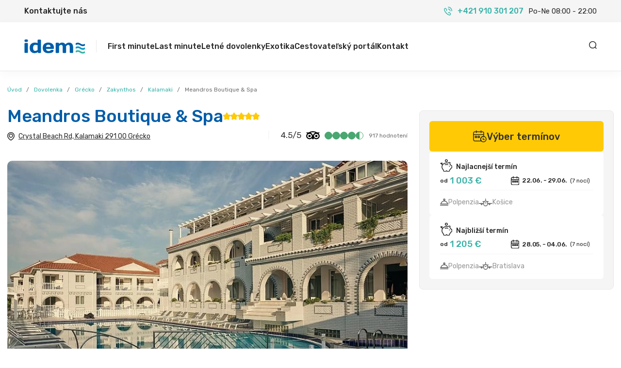

--- FILE ---
content_type: text/html; charset=UTF-8
request_url: https://www.idem.sk/hotel/grecko/kalamaki/meandros-boutique-spa
body_size: 14792
content:
<!DOCTYPE html>
<html lang="sk">
<head>
    <meta charset="utf-8">
    <meta http-equiv="X-UA-Compatible" content="IE=Edge">
    <meta name="viewport" content="width=device-width, initial-scale=1, maximum-scale=1, user-scalable=no">

            <script id="cookieyes"
                type="text/javascript"
                src="https://cdn-cookieyes.com/client_data/d1c240c3613af5a05820090e/script.js">
        </script>
                    <!-- Google Tag Manager -->
            <script>(function (w, d, s, l, i) {
                    w[l] = w[l] || [];
                    w[l].push({
                        'gtm.start':
                            new Date().getTime(), event: 'gtm.js'
                    });
                    var f = d.getElementsByTagName(s)[0],
                        j = d.createElement(s), dl = l != 'dataLayer' ? '&l=' + l : '';
                    j.async = true;
                    j.src =
                        'https://www.googletagmanager.com/gtm.js?id=' + i + dl;
                    f.parentNode.insertBefore(j, f);
                })(window, document, 'script', 'dataLayer', 'GTM-NVG3KTS');</script>
            <!-- End Google Tag Manager -->
        
                    <script async
                    src="https://www.googletagmanager.com/gtag/js?id=G-Z0E3JKD8B0"></script>
            <script>
                window.dataLayer = window.dataLayer || [];

                function gtag() {
                    dataLayer.push(arguments);
                }

                gtag('js', new Date());

                gtag('config', 'G-Z0E3JKD8B0');
            </script>
            
    <meta name="csrf-token" content="D87KtkrRegIMc8d92NB3ylyxsnbogiOAAz5US4FG">

    <title>Meandros Boutique & Spa, last minute | Cestovná agentúra IDEM</title>
<meta name="description" content="Meandros Boutique &amp; Spa">
<link rel="canonical" href="https://www.idem.sk/hotel/grecko/kalamaki/meandros-boutique-spa">
<meta name="robots" content="index, follow">
<meta property="og:title" content="Meandros Boutique &amp; Spa, last minute | Cestovná agentúra IDEM">
<meta property="og:description" content="Meandros Boutique &amp; Spa">
<meta property="og:image" content="https://public.idem.sk/public/hotels/grecko/kalamaki/meandros-boutique-spa-fee515c6.webp">

<meta name="twitter:title" content="Meandros Boutique &amp; Spa, last minute | Cestovná agentúra IDEM">
<meta name="twitter:description" content="Meandros Boutique &amp; Spa">
<script type="application/ld+json">{"@context":"https://schema.org","@type":"WebPage","name":"Meandros Boutique & Spa, last minute | Cestovná agentúra IDEM","description":"Meandros Boutique & Spa"}</script>

    <link rel="apple-touch-icon" sizes="180x180" href="/assets/web/favicon/apple-touch-icon.png">
    <link rel="icon" type="image/png" sizes="32x32" href="/assets/web/favicon/favicon-32x32.png">
    <link rel="icon" type="image/png" sizes="16x16" href="/assets/web/favicon/favicon-16x16.png">
    <link rel="manifest" href="/assets/web/favicon/site.webmanifest">
    <link rel="mask-icon" href="/assets/web/favicon/safari-pinned-tab.svg" color="#5bbad5">
    <meta name="msapplication-TileColor" content="#00aba9">
    <meta name="theme-color" content="#ffffff">

    <link rel="preconnect" href="https://fonts.googleapis.com">
    <link rel="preconnect" href="https://fonts.gstatic.com" crossorigin>
    <link href="https://fonts.googleapis.com/css2?family=Rubik:wght@300;400;500;700;900&display=swap" rel="stylesheet">
        <link rel="stylesheet" href="https://cdn.jsdelivr.net/npm/@fancyapps/ui@5.0/dist/carousel/carousel.css"/>
    <link rel="stylesheet" href="https://cdn.jsdelivr.net/npm/@fancyapps/ui@5.0/dist/carousel/carousel.thumbs.css"/>
    <link rel="stylesheet" href="https://cdn.jsdelivr.net/npm/@fancyapps/ui@5.0/dist/fancybox/fancybox.css"/>

    <link rel="stylesheet" href="https://unpkg.com/@vuepic/vue-datepicker@latest/dist/main.css">

            <link rel="stylesheet" href="https://www.idem.sk/assets/web/css/app.css?v=1736803359">
    
    <style >[wire\:loading], [wire\:loading\.delay], [wire\:loading\.inline-block], [wire\:loading\.inline], [wire\:loading\.block], [wire\:loading\.flex], [wire\:loading\.table], [wire\:loading\.grid], [wire\:loading\.inline-flex] {display: none;}[wire\:loading\.delay\.shortest], [wire\:loading\.delay\.shorter], [wire\:loading\.delay\.short], [wire\:loading\.delay\.long], [wire\:loading\.delay\.longer], [wire\:loading\.delay\.longest] {display:none;}[wire\:offline] {display: none;}[wire\:dirty]:not(textarea):not(input):not(select) {display: none;}input:-webkit-autofill, select:-webkit-autofill, textarea:-webkit-autofill {animation-duration: 50000s;animation-name: livewireautofill;}@keyframes livewireautofill { from {} }</style>

        </head>
<body>
<noscript>
    <iframe src="https://www.googletagmanager.com/ns.html?id=GTM-NVG3KTS"
            height="0" width="0" style="display:none;visibility:hidden"></iframe>
</noscript>
<!-- End Google Tag Manager (noscript) -->
    <section class="header-contact-info hidden lg:block">
    <div class="container-fluid header-contact-info__content">
        <p class="font-medium">Kontaktujte nás</p>
        <div class="header-contact-info__phone">
            <a class="phone-info" target="_blank" href="tel:+421 910 301 207">
                <svg xmlns="http://www.w3.org/2000/svg" width="17.502" height="17.502" viewBox="0 0 17.502 17.502">
                    <g id="icon_phone-volume" transform="translate(0.752 0.75)">
                        <path id="Path_7191" data-name="Path 7191" d="M289.427,1677.958a13.75,13.75,0,0,0,6.987,4.12c1.171.082,1.973-.967,2.316-2.094.3-.969-1.061-2.06-2.164-2.693-1.633-1-1.977-.581-2.429.154" transform="translate(-285.379 -1666.082)" fill="none" stroke="#39B3A9" stroke-linecap="round" stroke-linejoin="round" stroke-width="1.5"/>
                        <path id="Path_7192" data-name="Path 7192" d="M244,1587.068a14.143,14.143,0,0,1-4.041-7.123,2.524,2.524,0,0,1,2.054-2.361c.95-.308,2.021,1.082,2.642,2.206.98,1.665.57,2.015-.151,2.476" transform="translate(-239.956 -1575.194)" fill="none" stroke="#39B3A9" stroke-linecap="round" stroke-linejoin="round" stroke-width="1.5"/>
                        <path id="Path_7193" data-name="Path 7193" d="M344.439,1549.422a7.223,7.223,0,0,1,5.308,2.183,7.514,7.514,0,0,1,2.142,5.411" transform="translate(-335.89 -1549.421)" fill="none" stroke="#39B3A9" stroke-linecap="round" stroke-linejoin="round" stroke-width="1.5"/>
                        <path id="Path_7194" data-name="Path 7194" d="M343.617,1593.39a3.74,3.74,0,0,1,2.819,1.12,3.894,3.894,0,0,1,1.1,2.874" transform="translate(-335.135 -1589.719)" fill="none" stroke="#39B3A9" stroke-linecap="round" stroke-linejoin="round" stroke-width="1.5"/>
                    </g>
                </svg>
                <p class="phone-info__tel font-medium">+421 910 301 207</p>
            </a>
            <p class="text-[15px] ml-[10px]">Po-Ne 08:00 - 22:00</p>
        </div>
    </div>
</section>
<header class="header sticky lg:relative">
    <div class="container-fluid header__content">
        <div class="header__left">
            <div class="logo-box">
                <a href="/">
                    <img class="logo-box__logo" src="/assets/web/images/logo_idem-horizontal.svg" loading="lazy" alt="logo idem" width="125" height="30">
                </a>
                <span class="logo-box__divider"></span>
            </div>
            <div class="header__menu hidden lg:block">
                <div class="menu-mobile__header">
                    <span class="text-primary">Menu</span>
                    <svg id="js-close-menu" xmlns="http://www.w3.org/2000/svg" width="15" height="15" viewBox="0 0 10.121 10.121">
                        <g id="icon_times" transform="translate(1.061 1.061)">
                            <g id="Group_3005" data-name="Group 3005">
                                <line id="Line_385" data-name="Line 385" x2="8" y2="8" fill="none" stroke="#262626" stroke-linecap="round" stroke-miterlimit="10" stroke-width="1.5"/>
                                <line id="Line_386" data-name="Line 386" x1="8" y2="8" fill="none" stroke="#262626" stroke-linecap="round" stroke-miterlimit="10" stroke-width="1.5"/>
                            </g>
                        </g>
                    </svg>
                </div>
                <nav>
    <ul class="menu-main depth-1">
        <li class="menu-item">
            <a class="menu-item__name" href="https://www.idem.sk/first-minute-dovolenka">
                First minute
            </a>
        </li>
        <li class="menu-item">
            <a class="menu-item__name" href="https://www.idem.sk/last-minute-dovolenka">
                Last minute
                
            </a>
            
        </li>
        <li class="menu-item">
            <a class="menu-item__name" href="https://www.idem.sk/letna-dovolenka">Letné dovolenky</a>
            
        </li>
        <li class="menu-item">
            <a class="menu-item__name" href="https://www.idem.sk/exoticka-dovolenka">Exotika</a>
        </li>
        <li class="menu-item">
            <a href="https://www.idem.sk/idem" class="menu-item__name" id="js-open-off-canvas">Cestovateľský portál</a>
        </li>
        <li class="menu-item">
            <a class="menu-item__name" id="js-open-off-canvas" href="https://www.idem.sk/kontakt">Kontakt</a>
        </li>
    </ul>
</nav>
            </div>
        </div>
        <div class="header__right">
            <div class="header__info">
                <a class="phone-info mr-[15px] lg:hidden flex" target="_blank" href="tel:+421 910 301 207">
                    <svg xmlns="http://www.w3.org/2000/svg" width="17.502" height="17.502" viewBox="0 0 17.502 17.502">
                        <g id="icon_phone-volume" transform="translate(0.752 0.75)">
                            <path id="Path_7191" data-name="Path 7191" d="M289.427,1677.958a13.75,13.75,0,0,0,6.987,4.12c1.171.082,1.973-.967,2.316-2.094.3-.969-1.061-2.06-2.164-2.693-1.633-1-1.977-.581-2.429.154" transform="translate(-285.379 -1666.082)" fill="none" stroke="#39B3A9" stroke-linecap="round" stroke-linejoin="round" stroke-width="1.5"/>
                            <path id="Path_7192" data-name="Path 7192" d="M244,1587.068a14.143,14.143,0,0,1-4.041-7.123,2.524,2.524,0,0,1,2.054-2.361c.95-.308,2.021,1.082,2.642,2.206.98,1.665.57,2.015-.151,2.476" transform="translate(-239.956 -1575.194)" fill="none" stroke="#39B3A9" stroke-linecap="round" stroke-linejoin="round" stroke-width="1.5"/>
                            <path id="Path_7193" data-name="Path 7193" d="M344.439,1549.422a7.223,7.223,0,0,1,5.308,2.183,7.514,7.514,0,0,1,2.142,5.411" transform="translate(-335.89 -1549.421)" fill="none" stroke="#39B3A9" stroke-linecap="round" stroke-linejoin="round" stroke-width="1.5"/>
                            <path id="Path_7194" data-name="Path 7194" d="M343.617,1593.39a3.74,3.74,0,0,1,2.819,1.12,3.894,3.894,0,0,1,1.1,2.874" transform="translate(-335.135 -1589.719)" fill="none" stroke="#39B3A9" stroke-linecap="round" stroke-linejoin="round" stroke-width="1.5"/>
                        </g>
                    </svg>
                    <div>
                        <p class="phone-info__tel font-medium text-tertiary">+421 910 301 207</p>
                        <p class="text-12">Po-Ne 08:00 - 22:00</p>
                    </div>
                </a>
                <div id="vue-search"></div>
            </div>
            <div class="header__toggle-menu lg:hidden" id="js-open-menu">
                <svg xmlns="http://www.w3.org/2000/svg" width="17.5" height="15.5" viewBox="0 0 17.5 15.5">
                    <g id="icon_bars" transform="translate(0.75 0.75)">
                        <line id="Line_292" data-name="Line 292" x2="16" fill="none" stroke="#262626" stroke-linecap="round" stroke-linejoin="round" stroke-width="1.5"/>
                        <line id="Line_293" data-name="Line 293" x2="16" transform="translate(0 7)" fill="none" stroke="#262626" stroke-linecap="round" stroke-linejoin="round" stroke-width="1.5"/>
                        <line id="Line_294" data-name="Line 294" x2="8.348" transform="translate(0 14)" fill="none" stroke="#262626" stroke-linecap="round" stroke-linejoin="round" stroke-width="1.5"/>
                    </g>
                </svg>
            </div>
        </div>
    </div>
</header>

<script>
    window.vop_file = 'https://public.idem.sk/public/dokumenty/vop-idem-sk_1689721675.pdf'
    window.gdpr_file = 'https://public.idem.sk/public/dokumenty/gdpr-idem-sk_1689721744.pdf'
    window.web_phone = '+421 910 301 207'
    window.web_mail = 'idem@idem.sk'
</script>

<main>
        <div class="container">
        <ul class="breadcrumbs">
            <li class="breadcrumb">
                <a href="https://www.idem.sk">
                    <span>Úvod</span>
                </a>
            </li>
            <li class="breadcrumb">
                <a href="https://www.idem.sk/letna-dovolenka">
                    <span>Dovolenka</span>
                </a>
            </li>
            <li class="breadcrumb">
                <a href="https://www.idem.sk/letna-dovolenka/grecko">
                    <span>Grécko</span>
                </a>
            </li>
                            <li class="breadcrumb">
                    <a href="https://www.idem.sk/letna-dovolenka/grecko/zakynthos">
                        <span>Zakynthos</span>
                    </a>
                </li>
                        <li class="breadcrumb">
                <a href="https://www.idem.sk/letna-dovolenka/grecko/kalamaki">
                    <span>Kalamaki</span>
                </a>
            </li>
            <li class="breadcrumb">
                <span>
                    <span>Meandros Boutique &amp; Spa</span>
                </span>
            </li>
        </ul>
    </div>

    <div class="container">
        <div class="grid lg:grid-cols-3 grid-cols-1 gap-[20px] lg:gap-[24px]">
            <div class="lg:col-span-2">
                <div class="detail-trip-name">
                    <h1 class="headline-3">Meandros Boutique &amp; Spa</h1>
                                            <span class="flex">
                            <img src="/assets/web/images/icons/icon_star-filled.svg" loading="lazy" alt="" width="15" height="15">
    <img src="/assets/web/images/icons/icon_star-filled.svg" loading="lazy" alt="" width="15" height="15">
    <img src="/assets/web/images/icons/icon_star-filled.svg" loading="lazy" alt="" width="15" height="15">
    <img src="/assets/web/images/icons/icon_star-filled.svg" loading="lazy" alt="" width="15" height="15">
    <img src="/assets/web/images/icons/icon_star-filled.svg" loading="lazy" alt="" width="15" height="15">
                        </span>
                                    </div>
                <div class="detail-trip__info">
                                            <a target="_blank" rel="noopener noreferrer nofollow"
                           href="https://www.google.com/maps/search/?api=1&query=37.741607666016%2C20.906280517578"
                           class="detail-trip-position">
                            <img src="/assets/web/images/icons/icon_map-marker-alt-black.svg" loading="lazy" alt=""
                                 width="15">
                            <span>Crystal Beach Rd, Kalamaki 291 00 Grécko</span>
                        </a>
                                                                <div class="detail-trip__info-right">
                            <span class="detail-trip__info-divider">|</span>
                            <a href="#review" class="value-score">
                                <p class="num-score">4.5/5</p>
                                <img src="/assets/web/images/logo_tripadvisor-symbol.svg" class="mr-[10px]"
                                     loading="lazy" alt="Tripadvisor" width="28" height="18">
                                                                    <span class="is-full"></span>
                                                                    <span class="is-full"></span>
                                                                    <span class="is-full"></span>
                                                                    <span class="is-full"></span>
                                                                    <span class="is-half"></span>
                                                                <p>917 hodnotení</p>
                            </a>
                        </div>
                                    </div>
                <div class="detail-trip__badges">
                                    </div>
                <div class="f-carousel" id="myCarousel">
                    <div class="f-carousel__viewport">
                        <div class="f-carousel__track">
                                                            <a href="https://public.idem.sk/public/hotels/grecko/kalamaki/meandros-boutique-spa-fee515c6.webp" class="f-carousel__slide"
                                   data-thumb-src="https://public.idem.sk/public/hotels/grecko/kalamaki/meandros-boutique-spa-fee515c6.webp"
                                   data-fancybox="trip-gallery">
                                    <img class="rounded" data-lazy-src="https://public.idem.sk/public/hotels/grecko/kalamaki/meandros-boutique-spa-fee515c6.webp"
                                         src="https://public.idem.sk/public/hotels/grecko/kalamaki/meandros-boutique-spa-fee515c6.webp" alt="" width="">
                                </a>
                                                            <a href="https://public.idem.sk/public/hotels/grecko/kalamaki/meandros-boutique-spa-a3fc9e79.webp" class="f-carousel__slide"
                                   data-thumb-src="https://public.idem.sk/public/hotels/grecko/kalamaki/meandros-boutique-spa-a3fc9e79.webp"
                                   data-fancybox="trip-gallery">
                                    <img class="rounded" data-lazy-src="https://public.idem.sk/public/hotels/grecko/kalamaki/meandros-boutique-spa-a3fc9e79.webp"
                                         src="https://public.idem.sk/public/hotels/grecko/kalamaki/meandros-boutique-spa-a3fc9e79.webp" alt="" width="">
                                </a>
                                                            <a href="https://public.idem.sk/public/hotels/grecko/kalamaki/meandros-boutique-spa-08f9d5e3.webp" class="f-carousel__slide"
                                   data-thumb-src="https://public.idem.sk/public/hotels/grecko/kalamaki/meandros-boutique-spa-08f9d5e3.webp"
                                   data-fancybox="trip-gallery">
                                    <img class="rounded" data-lazy-src="https://public.idem.sk/public/hotels/grecko/kalamaki/meandros-boutique-spa-08f9d5e3.webp"
                                         src="https://public.idem.sk/public/hotels/grecko/kalamaki/meandros-boutique-spa-08f9d5e3.webp" alt="" width="">
                                </a>
                                                            <a href="https://public.idem.sk/public/hotels/grecko/kalamaki/meandros-boutique-spa-5cecd758.webp" class="f-carousel__slide"
                                   data-thumb-src="https://public.idem.sk/public/hotels/grecko/kalamaki/meandros-boutique-spa-5cecd758.webp"
                                   data-fancybox="trip-gallery">
                                    <img class="rounded" data-lazy-src="https://public.idem.sk/public/hotels/grecko/kalamaki/meandros-boutique-spa-5cecd758.webp"
                                         src="https://public.idem.sk/public/hotels/grecko/kalamaki/meandros-boutique-spa-5cecd758.webp" alt="" width="">
                                </a>
                                                            <a href="https://public.idem.sk/public/hotels/grecko/kalamaki/meandros-boutique-spa-6b565836.webp" class="f-carousel__slide"
                                   data-thumb-src="https://public.idem.sk/public/hotels/grecko/kalamaki/meandros-boutique-spa-6b565836.webp"
                                   data-fancybox="trip-gallery">
                                    <img class="rounded" data-lazy-src="https://public.idem.sk/public/hotels/grecko/kalamaki/meandros-boutique-spa-6b565836.webp"
                                         src="https://public.idem.sk/public/hotels/grecko/kalamaki/meandros-boutique-spa-6b565836.webp" alt="" width="">
                                </a>
                                                            <a href="https://public.idem.sk/public/hotels/grecko/kalamaki/meandros-boutique-spa-8a3dcf40.webp" class="f-carousel__slide"
                                   data-thumb-src="https://public.idem.sk/public/hotels/grecko/kalamaki/meandros-boutique-spa-8a3dcf40.webp"
                                   data-fancybox="trip-gallery">
                                    <img class="rounded" data-lazy-src="https://public.idem.sk/public/hotels/grecko/kalamaki/meandros-boutique-spa-8a3dcf40.webp"
                                         src="https://public.idem.sk/public/hotels/grecko/kalamaki/meandros-boutique-spa-8a3dcf40.webp" alt="" width="">
                                </a>
                                                            <a href="https://public.idem.sk/public/hotels/grecko/kalamaki/meandros-boutique-spa-b393a28b.webp" class="f-carousel__slide"
                                   data-thumb-src="https://public.idem.sk/public/hotels/grecko/kalamaki/meandros-boutique-spa-b393a28b.webp"
                                   data-fancybox="trip-gallery">
                                    <img class="rounded" data-lazy-src="https://public.idem.sk/public/hotels/grecko/kalamaki/meandros-boutique-spa-b393a28b.webp"
                                         src="https://public.idem.sk/public/hotels/grecko/kalamaki/meandros-boutique-spa-b393a28b.webp" alt="" width="">
                                </a>
                                                            <a href="https://public.idem.sk/public/hotels/grecko/kalamaki/meandros-boutique-spa-e8f9e339.webp" class="f-carousel__slide"
                                   data-thumb-src="https://public.idem.sk/public/hotels/grecko/kalamaki/meandros-boutique-spa-e8f9e339.webp"
                                   data-fancybox="trip-gallery">
                                    <img class="rounded" data-lazy-src="https://public.idem.sk/public/hotels/grecko/kalamaki/meandros-boutique-spa-e8f9e339.webp"
                                         src="https://public.idem.sk/public/hotels/grecko/kalamaki/meandros-boutique-spa-e8f9e339.webp" alt="" width="">
                                </a>
                                                            <a href="https://public.idem.sk/public/hotels/grecko/kalamaki/meandros-boutique-spa-eea87f37.webp" class="f-carousel__slide"
                                   data-thumb-src="https://public.idem.sk/public/hotels/grecko/kalamaki/meandros-boutique-spa-eea87f37.webp"
                                   data-fancybox="trip-gallery">
                                    <img class="rounded" data-lazy-src="https://public.idem.sk/public/hotels/grecko/kalamaki/meandros-boutique-spa-eea87f37.webp"
                                         src="https://public.idem.sk/public/hotels/grecko/kalamaki/meandros-boutique-spa-eea87f37.webp" alt="" width="">
                                </a>
                                                    </div>
                    </div>
                </div>
            </div>
            <div class="col-span-1">
                <div class="detail-trip-form">
    <a href="#terms-and-price" class="btn btn--yellow btn--large btn--with-icon justify-center">
        <img src="/assets/web/images/icons/icon_calendar-clock.svg" loading="lazy" alt="">
        Výber termínov
    </a>

    <div class="detail-trip-form__options">
                    <a href="https://www.idem.sk/hotel/grecko/kalamaki/meandros-boutique-spa?offer_id=eyJ0eXAiOiJKV1QiLCJhbGciOiJIUzI1NiJ9.eyJzdWIiOnsidGVybV9pZCI6MTg2NDc1OTcsInJvb21faWQiOjI1OTI1MTM0Mywib3V0Ym91bmRfZmxpZ2h0X2lkIjozNzI5NTE5MywiY2hpbGRyZW4iOltdLCJhZHVsdHMiOjJ9fQ.1PsXystNU3ZLPN0cxUYoY2qJUY5oOl6DODOPgbXkqoE" class="detail-trip-form__option">
    <div class="flex justify-between items-center">
        <div class="detail-trip-form__option-name">
            <img src="/assets/web/images/icons/icon_pig-money.svg" loading="lazy" alt="">
            Najlacnejší termín
        </div>
        
    </div>
    <div class="detail-trip-form__option-top">
        <div class="info-price">
            <span>od</span>
            <strong>1 003 €</strong>
            
        </div>
        <div>
            <div class="info-date">
                <img src="/assets/web/images/icons/icon_calendar.svg" loading="lazy" alt="">
                <strong>22.06.
                    - 29.06.</strong>
                <span>(7 nocí)</span>
            </div>
        </div>
    </div>
    <div class="detail-trip-form__option-bottom">
        <div class="info-with-icon">
            <img src="/assets/web/images/icons/icon_platter.svg" loading="lazy" alt="">
            Polpenzia
        </div>
        <div class="info-with-icon">
            <img src="/assets/web/images/icons/icon_plane.svg" loading="lazy" alt="">
            Košice
        </div>
    </div>
</a>
        
        
                    <a href="https://www.idem.sk/hotel/grecko/kalamaki/meandros-boutique-spa?offer_id=eyJ0eXAiOiJKV1QiLCJhbGciOiJIUzI1NiJ9.eyJzdWIiOnsidGVybV9pZCI6MTg2NDc1NzUsInJvb21faWQiOjI1OTI1MTI2OCwib3V0Ym91bmRfZmxpZ2h0X2lkIjozNzI5NTE0OSwiY2hpbGRyZW4iOltdLCJhZHVsdHMiOjJ9fQ.8-M71JwD6QzNIshzTMoS-VdyFNZvXNw3aGNN52mxPNg" class="detail-trip-form__option">
    <div class="flex justify-between items-center">
        <div class="detail-trip-form__option-name">
            <img src="/assets/web/images/icons/icon_pig-money.svg" loading="lazy" alt="">
            Najbližší termín
        </div>
        
    </div>
    <div class="detail-trip-form__option-top">
        <div class="info-price">
            <span>od</span>
            <strong>1 205 €</strong>
            
        </div>
        <div>
            <div class="info-date">
                <img src="/assets/web/images/icons/icon_calendar.svg" loading="lazy" alt="">
                <strong>28.05.
                    - 04.06.</strong>
                <span>(7 nocí)</span>
            </div>
        </div>
    </div>
    <div class="detail-trip-form__option-bottom">
        <div class="info-with-icon">
            <img src="/assets/web/images/icons/icon_platter.svg" loading="lazy" alt="">
            Polpenzia
        </div>
        <div class="info-with-icon">
            <img src="/assets/web/images/icons/icon_plane.svg" loading="lazy" alt="">
            Bratislava
        </div>
    </div>
</a>
        
    </div>
</div>

            </div>
        </div>
    </div>

    <div class="container container--mobile-full">
        
                    <div class="detail-trip-box" id="terms-and-price">
                <div class="detail-trip-box__content px-[0]">
                    <div class="detail-trip-dates">
                        <div id="vue-app-terms" data-hotel-id="585"></div>
                    </div>
                </div>
            </div>
        
                    <div id="vue-app-tripadvisor" data-hotel-id="585"></div>
                
            <div class="detail-trip-box" id="location">
                <div class="detail-trip-box__content">
                    <h5 class="mb-[20px]">Lokalita</h5>
                    
                </div>
                <a target="_blank" rel="noopener noreferrer nofollow"
                   href="https://www.google.com/maps/search/?api=1&query=37.741607666016%2C20.906280517578"
                   class="detail-trip-position">
                    <img src="/assets/web/images/test/section_trip-location-desktop.jpg" loading="lazy" alt=""
                         class="hidden lg:block">
                    <img src="/assets/web/images/test/section_trip-location-mobile.jpg" loading="lazy" alt=""
                         class="lg:hidden">
                </a>
            </div>
                    </div>

            <div class="tourist-guide__main-image">
            <img src="https://public.idem.sk/public/destinations/grecko_1688637101.jpg" loading="lazy" alt="Grécko">
        </div>
    
    <div class="container" id="about-country">
        <div class="flex items-center">
            <h2 class="mr-[6px] headline-5">Grécko</h2>
                            <img src="https://public.idem.sk/public/flags/gr.svg" width="30" height="30" alt="Grécko" loading="lazy">
                    </div>
        <div class="page__editor md:flex">
                            <div class="page__editor-left">
                    <p>Krajina, ktorú si bohovia vybrali za svoje sídlo, domov jednej z najstarších civilizácií sveta a v neposlednom rade i miesto vzniku tradícií olympijských hier. Pobrežie dlhé 15 000 km, množstvo ostrovov a ostrovčekov, nádherné piesočnaté, skalnaté i kamenisté pláže, krásna drsná príroda, fascinujúce starobylé monumenty, láskaví a priateľskí ľudia, to všetko sú dôvody, prečo je dnešné Grécko pre turistov jednou z najvyhľadávanejších krajín.</p><h3>Zakyntos</h3><p>Zakynthos je tretím najväčším ostrovom v Jónskom mori a jedným z najkrajších gréckych ostrovov. Patrí medzi najzelenšie ostrovy v Grécku a zvlášť na jar je kvitnúcou záhradou, kedy je vzduch presýtený vôňou bylín a eukalyptov. Preto je nazývaný „Ostrovom vôní“ alebo tiež „Kvetom východu“. Ostrov je členitý, z veľkej časti hornatý a zalesnený, ponúka ale i rozsiahle háje olivovníkov, citrusov, viníc a úrodné nížiny. Okrem veľkého množstva nádherných pieskových a kamienkových pláží sa pozdĺž pobrežia nachádza mnoho pôsobivých skalnatých útesov, jaskýň a ostrovčekov. Na Zakyntose je všetko na dosah ruky – rozloha približne 400 km2 je výhodou – a tak každý deň môžete byť na inom mieste či opačnom konci malého kúska zázračnej pevniny. A&nbsp;ak nájdete v piesku na pláži odtlačky podobné stopám po pneumatike, vedzte, že ich zanechali korytnačky Caretta caretta, vyskytujúce sa v&nbsp;plytčinách na južnom pobreží.</p><h3>Tsilivi</h3><p>Severné pobrežie ostrova lemujú kilometre pieskových pláží s&nbsp;menšími či väčšími strediskami – Tsilivi, Planos, Tragaki, Alykes, Alikanas, ktoré turistov dovedú až k&nbsp;nezabudnuteľným morským jaskyniam na&nbsp;severozápade ostrova.</p><h3>Korfu</h3><p>Kerkyra = Korfu je považovaný za jeden z najzelenších a najkrajších gréckych ostrovov. Každoročne priťahuje tisíce návštevníkov svojou rozmanitosťou: prírodné krásy ostrova, zalesnené pohoria, útesy padajúce strmo do priezračne čistej vody, sady cyprusov a olivovníkov, prekrásne romantické zátoky a nespočetné množstvo pláží. Vďaka príjemne vlhkému podnebiu, ktoré je pre túto oblasť ojedinelé, je ostrov oddávna vyhľadávaný ľuďmi s dýchacími problémami. Aj napriek vysokej návštevnosti si Korfu stále zachováva veľmi príjemnú atmosféru. Nech sa už vyberiete kamkoľvek, určite objavíte krásne miesta s očarujúcou prírodou alebo tradičnou architektúrou, o ktorú na Korfu rozhodne nie je núdza.</p><h3>Kréta</h3><p>Nádherný ostrov s vynikajúcimi klimatickými podmienkami je vďaka záplave zelene a kvetín najkrajší na jar a na začiatku letnej sezóny, ale nech už prídete kedykoľvek, nebudete sklamaní. Ostrov je tak veľký a má toľko lákadiel nielen v podobe prírodných krás a zvláštností, ale aj kultúrnych pamiatok, že ho za jednu dovolenku celý nespoznáte. To ale vôbec nevadí, určite prídete radi znova, na iné pobrežie, do iného strediska, kde to bude vyzerať úplne inak, ale napriek tomu sa tu budete cítiť veľmi príjemne a takmer ako doma. Ak si dáte poradiť, a nepreležíte celý pobyt len na pláži vášho hotela so stravovaním all inclusive a dokonalým servisom, a necháte sa zlákať k výletom alebo si prenajmete auto, tak určite nebudete ľutovať a spoznáte nevídané krásy ostrova.</p><h3>Rhodos</h3><p>Rhodos je nazývaný aj ostrovom slnka vďaka svojim 300 slnečným dňom v roku. V kombinácii so sviežim morským vetrom a nižšou vlhkosťou, sa počas horúcich letných dní stáva dovolenkovým rajom. Zároveň je najväčším ostrovom v súostroví Dodekanesos. Svojou rozmanitou ponukou, čo sa týka pláží aj ubytovacích kapacít umožňuje uspokojiť výber každého klienta. Na ostrove nájdete všetko: pulzujúce hlavné mesto Rhodos ponúka okrem kúska histórie aj množstvo barov, reštaurácií, kaviarní, diskoték, obchodov. Pre vyznávačov histórie okrem iného odporúčame aj návštevu južného pobrežia, antického mestečka Lindos s Akropolou. Na svoje si prídu aj aktívni športovci, ktorým sa ponúkajú vodné športy ako je windsurfing, surfing, skútre, plavba na jachte, parasaling a i. (hlavne sever a severozápad ostrova, južný cíp ostrova Prasonisi).</p><p>&nbsp;</p>
                    
                </div>
                                        <div class="page__editor-right">
                    <figure class="table"><table><tbody><tr><td>Mena:</td><td><strong>Euro</strong></td></tr><tr><td>Časový posun:</td><td><strong>+1h</strong></td></tr><tr><td>Elektrický prúd:</td><td><strong>Napätie v elektrickej sieti je 220 V.</strong> <strong>Adaptér nie je potrebný.</strong></td></tr><tr><td>Vakcinácia:</td><td><strong>Nie je potrebná.</strong></td></tr><tr><td>Štátne zriadenie:</td><td><strong>Prezidentská republika</strong></td></tr><tr><td>Jazyky:</td><td><strong>Pluralitná republika</strong></td></tr><tr><td>Hlavné mesto:</td><td><strong>Atény</strong></td></tr></tbody></table></figure>
                </div>
                    </div>
    </div>

    

            <div class="container container-mobile-scroll">
            <section class="hp-grid not-mobile-column badges-component airport-badges">
                <div class="hp-grid__header hp-grid__header-with-number">
                    <h3 class="hp-grid__title headline-5">
                        Letoviská Grécko
                    </h3>
                    <span class="hp-grid__num">7</span>
                </div>
                <div class="badges-component__badges">
                                            <a href="https://www.idem.sk/dovolenka?filter%5Bdestination%5D%5B0%5D=388" class="airport-badge">
    <div class="airport-badge__left">
        <span class="airport-badge__title">Olympská riviéra</span>
        <div class="info-price">
            <span>od</span>
            <strong>422 €</strong>
        </div>
    </div>
    </a>
                                            <a href="https://www.idem.sk/dovolenka?filter%5Bdestination%5D%5B0%5D=433" class="airport-badge">
    <div class="airport-badge__left">
        <span class="airport-badge__title">Thassos</span>
        <div class="info-price">
            <span>od</span>
            <strong>475 €</strong>
        </div>
    </div>
    </a>
                                            <a href="https://www.idem.sk/dovolenka?filter%5Bdestination%5D%5B0%5D=38" class="airport-badge">
    <div class="airport-badge__left">
        <span class="airport-badge__title">Zakynthos</span>
        <div class="info-price">
            <span>od</span>
            <strong>510 €</strong>
        </div>
    </div>
            <div class="airport-badge__right">
                            <span class="info-with-icon text-gray-400">
                <img src="/assets/web/images/icons/icon_sun.svg" loading="lazy" alt="">
                14 °C
            </span>
                                        <span class="info-with-icon text-gray-400">
                <img src="/assets/web/images/icons/icon_sea.svg" loading="lazy" alt="">
                12 °C
            </span>
                    </div>
    </a>
                                            <a href="https://www.idem.sk/dovolenka?filter%5Bdestination%5D%5B0%5D=13" class="airport-badge">
    <div class="airport-badge__left">
        <span class="airport-badge__title">Kréta</span>
        <div class="info-price">
            <span>od</span>
            <strong>666 €</strong>
        </div>
    </div>
            <div class="airport-badge__right">
                            <span class="info-with-icon text-gray-400">
                <img src="/assets/web/images/icons/icon_sun.svg" loading="lazy" alt="">
                13 °C
            </span>
                                        <span class="info-with-icon text-gray-400">
                <img src="/assets/web/images/icons/icon_sea.svg" loading="lazy" alt="">
                17 °C
            </span>
                    </div>
    </a>
                                            <a href="https://www.idem.sk/dovolenka?filter%5Bdestination%5D%5B0%5D=379" class="airport-badge">
    <div class="airport-badge__left">
        <span class="airport-badge__title">Chalkidiki</span>
        <div class="info-price">
            <span>od</span>
            <strong>746 €</strong>
        </div>
    </div>
    </a>
                                            <a href="https://www.idem.sk/dovolenka?filter%5Bdestination%5D%5B0%5D=17" class="airport-badge">
    <div class="airport-badge__left">
        <span class="airport-badge__title">Kos</span>
        <div class="info-price">
            <span>od</span>
            <strong>786 €</strong>
        </div>
    </div>
            <div class="airport-badge__right">
                            <span class="info-with-icon text-gray-400">
                <img src="/assets/web/images/icons/icon_sun.svg" loading="lazy" alt="">
                14 °C
            </span>
                                        <span class="info-with-icon text-gray-400">
                <img src="/assets/web/images/icons/icon_sea.svg" loading="lazy" alt="">
                13 °C
            </span>
                    </div>
    </a>
                                            <a href="https://www.idem.sk/dovolenka?filter%5Bdestination%5D%5B0%5D=5" class="airport-badge">
    <div class="airport-badge__left">
        <span class="airport-badge__title">Rhodos</span>
        <div class="info-price">
            <span>od</span>
            <strong>1 137 €</strong>
        </div>
    </div>
            <div class="airport-badge__right">
                            <span class="info-with-icon text-gray-400">
                <img src="/assets/web/images/icons/icon_sun.svg" loading="lazy" alt="">
                14 °C
            </span>
                                        <span class="info-with-icon text-gray-400">
                <img src="/assets/web/images/icons/icon_sea.svg" loading="lazy" alt="">
                19 °C
            </span>
                    </div>
    </a>
                                    </div>
            </section>
        </div>
    
    <div class="container">
    <section class="hp-magazine hp-grid">
        <div class="hp-grid__header">
            <h5 class="hp-grid__title">
                Cestovateľský magazín
            </h5>
            <p class="hp-grid__desc">S idem.sk spoznávate svet naživo aj online. V našom magazíne pre vás pravidelne publikujeme inšpirácie na nové destinácie a užitočné cestovateľské tipy.</p>
        </div>
        <div class="hp-grid__btn">
            <a href="https://www.idem.sk/idem" class="btn btn--gray btn--medium btn--with-icon">
                <span class="hidden lg:flex">Všetky</span>
                <span class="lg:hidden">Zobraziť všetky</span>
                <svg xmlns="http://www.w3.org/2000/svg" width="12.5" height="9.121" viewBox="0 0 12.5 9.121">
                    <g id="arrow-right" transform="translate(0.75 1.061)">
                        <g id="Group_2503" data-name="Group 2503" transform="translate(0 -0.234)">
                            <path id="Path_4820" data-name="Path 4820" d="M6.962.7l3.422,3.473L6.962,7.7"
                                  transform="translate(0.616 -0.468)" fill="none" stroke="#303030"
                                  stroke-linecap="round" stroke-linejoin="round" stroke-miterlimit="10"
                                  stroke-width="1.5"/>
                            <line id="Line_158" data-name="Line 158" x1="11" transform="translate(0 3.735)" fill="none"
                                  stroke="#303030" stroke-linecap="round" stroke-miterlimit="10" stroke-width="1.5"/>
                        </g>
                    </g>
                </svg>
            </a>
        </div>
        <div class="grid grid-cols-1 lg:grid-cols-2 gap-[20px] lg:gap-[37px] mt-[17px] lg:mt-[27px]">

            <div class="magazine is-col is-main">
    <a href="https://www.idem.sk/idem/clanok/koh-samui-3.-najvacsi-ostrov-v-thajsku" class="magazine__img">
        <div class="badge badge--primary magazine-badge">Nové</div>
        <img src="https://public.idem.sk/public/blog/koh-samui-3-najvacsi-ostrov-v-thajsku-blog-main-image-162.jpeg" loading="lazy" alt="Koh Samui: 3. Najväčší ostrov v Thajsku">
    </a>
    <div class="magazine__content">
        <h5><a href="https://www.idem.sk/idem/clanok/koh-samui-3.-najvacsi-ostrov-v-thajsku">Koh Samui: 3. Najväčší ostrov v Thajsku</a></h5>
        <p class="magazine__desc">Nádherne čisté tyrkysové more, pokojné nepreplnené pláže s bielym pieskom, sýtozelené palmy siahajúce až nad morskú hladinu, fascinujúca kokosová džungľa, usmiati a priateľskí ľudia, neskutočne chutné a ešte aj lacné jedlo na každom kroku a kedykoľvek ste hladní, ako aj pocit bezpečia, keď sa v noci prechádzate sami po pláži alebo nočnými ulicami.</p>
        <div class="magazine__attr">
            <div class="flex gap-x-[20px] gap-y-[4px] flex-wrap">
                <span class="flex whitespace-nowrap">
                    <img src="/assets/web/images/icons/icon_clock.svg" class="mr-[4px]" loading="lazy" alt="">
                    <span>
                        pred 2 rokmi
                    </span>
                </span>
                <span class="flex whitespace-nowrap">
                    <img src="/assets/web/images/icons/icon_clock.svg" class="mr-[4px]" loading="lazy" alt="">
                    4112 videní
                </span>
                <span class="text-gray-200">|</span>
                <span>3 minúty čítania</span>
            </div>
            <div class="magazine_badges magazine__badges-main">
                            </div>
        </div>
    </div>
</div>

            <div class="flex flex-col gap-[20px]">
                                                                                                    <div class="magazine">
    <a href="https://www.idem.sk/idem/clanok/5-zaujimavosti-v-dubaji-ktore-vam-vyrazia-dych" class="magazine__img">
        <img src="https://public.idem.sk/public/blog/5-zaujimavosti-v-dubaji-ktore-vam-vyrazia-dych-blog-main-image-280.jpeg" loading="lazy" alt="5 zaujímavostí v Dubaji, ktoré vám vyrazia dych">
    </a>
    <div class="magazine__content">
                <h5><a href="https://www.idem.sk/idem/clanok/5-zaujimavosti-v-dubaji-ktore-vam-vyrazia-dych">5 zaujímavostí v Dubaji, ktoré vám vyrazia dych</a></h5>
                <div class="magazine__attr">
            <div class="flex gap-x-[20px] gap-y-[4px] flex-wrap">
                <span class="flex whitespace-nowrap">
                    <img src="/assets/web/images/icons/icon_clock.svg" class="mr-[4px]" loading="lazy" alt="">
                    <span>
                        pred 2 rokmi
                    </span>
                </span>
                <span class="flex whitespace-nowrap">
                    <img src="/assets/web/images/icons/icon_clock.svg" class="mr-[4px]" loading="lazy" alt="">
                    5768 videní
                </span>
                <span class="text-gray-200">|</span>
                <span>4 minúty čítania</span>
            </div>
        </div>
    </div>
</div>
                                                        <div class="magazine">
    <a href="https://www.idem.sk/idem/clanok/santorini-nezvlada-napor-turistov-ostrov-pripravuje-razne-opatrenia" class="magazine__img">
        <img src="https://public.idem.sk/public/blog/santorini-nezvlada-napor-turistov-ostrov-pripravuje-razne-opatrenia-blog-main-image-826.jpg" loading="lazy" alt="Santorini nezvláda nápor turistov. Ostrov pripravuje rázne opatrenia">
    </a>
    <div class="magazine__content">
                <h5><a href="https://www.idem.sk/idem/clanok/santorini-nezvlada-napor-turistov-ostrov-pripravuje-razne-opatrenia">Santorini nezvláda nápor turistov. Ostrov pripravuje rázne opatrenia</a></h5>
                <div class="magazine__attr">
            <div class="flex gap-x-[20px] gap-y-[4px] flex-wrap">
                <span class="flex whitespace-nowrap">
                    <img src="/assets/web/images/icons/icon_clock.svg" class="mr-[4px]" loading="lazy" alt="">
                    <span>
                        pred 2 rokmi
                    </span>
                </span>
                <span class="flex whitespace-nowrap">
                    <img src="/assets/web/images/icons/icon_clock.svg" class="mr-[4px]" loading="lazy" alt="">
                    10312 videní
                </span>
                <span class="text-gray-200">|</span>
                <span>4 minúty čítania</span>
            </div>
        </div>
    </div>
</div>
                                                        <div class="magazine">
    <a href="https://www.idem.sk/idem/clanok/dovolenka-vo-vietname-ktore-miesta-navstivit-a-co-ochutnat" class="magazine__img">
        <img src="https://public.idem.sk/public/blog/dovolenka-vo-vietname-ktore-miesta-navstivit-a-co-ochutnat-blog-main-image-255.jpg" loading="lazy" alt="Dovolenka vo Vietname: Ktoré miesta navštíviť a čo ochutnať?">
    </a>
    <div class="magazine__content">
                <h5><a href="https://www.idem.sk/idem/clanok/dovolenka-vo-vietname-ktore-miesta-navstivit-a-co-ochutnat">Dovolenka vo Vietname: Ktoré miesta navštíviť a čo ochutnať?</a></h5>
                <div class="magazine__attr">
            <div class="flex gap-x-[20px] gap-y-[4px] flex-wrap">
                <span class="flex whitespace-nowrap">
                    <img src="/assets/web/images/icons/icon_clock.svg" class="mr-[4px]" loading="lazy" alt="">
                    <span>
                        pred 2 rokmi
                    </span>
                </span>
                <span class="flex whitespace-nowrap">
                    <img src="/assets/web/images/icons/icon_clock.svg" class="mr-[4px]" loading="lazy" alt="">
                    12232 videní
                </span>
                <span class="text-gray-200">|</span>
                <span>10 minúty čítania</span>
            </div>
        </div>
    </div>
</div>
                                                        <div class="magazine">
    <a href="https://www.idem.sk/idem/clanok/navstivit-seychely-maldivy-ci-mauricius" class="magazine__img">
        <img src="https://public.idem.sk/public/blog/navstivit-seychely-maldivy-ci-mauricius-blog-main-image-167.jpeg" loading="lazy" alt="Navštíviť Seychely, Maldivy či Maurícius?">
    </a>
    <div class="magazine__content">
                <h5><a href="https://www.idem.sk/idem/clanok/navstivit-seychely-maldivy-ci-mauricius">Navštíviť Seychely, Maldivy či Maurícius?</a></h5>
                <div class="magazine__attr">
            <div class="flex gap-x-[20px] gap-y-[4px] flex-wrap">
                <span class="flex whitespace-nowrap">
                    <img src="/assets/web/images/icons/icon_clock.svg" class="mr-[4px]" loading="lazy" alt="">
                    <span>
                        pred 2 rokmi
                    </span>
                </span>
                <span class="flex whitespace-nowrap">
                    <img src="/assets/web/images/icons/icon_clock.svg" class="mr-[4px]" loading="lazy" alt="">
                    4420 videní
                </span>
                <span class="text-gray-200">|</span>
                <span>5 minúty čítania</span>
            </div>
        </div>
    </div>
</div>
                            </div>
        </div>
    </section>
</div>

    <section class="newsletter">
    <div class="container">
        <h4 class="newsletter__title">Top ponuky cestovných kancelárií do vašej mailovej schránky</h4>
        <p class="newsletter__desc">Prihláste sa na odber nášho newslettra a získajte pravidelný prehľad o najlepších ponukách dovoleniek od overených cestovných kancelárií.</p>
        <div class="newsletter__success hidden">
            <img src="/assets/web/images/icons/icon_check-circle.svg" alt="">
            Úspešne ste sa prihlásili na odber, ďakujeme
        </div>
        <form class="newsletter__form" id="newsletter-form" method="POST">
            <div class="newsletter__form-content">
                <input placeholder="Váš email *" type="email" id="newsletter-email">
                <input class="btn btn--yellow" value="Idem do toho" type="submit">
            </div>
        </form>
        <p class="newsletter__agree">* Prihlásením sa k odberu súhlasíte s <a href="https://public.idem.sk/public/dokumenty/gdpr-idem-sk_1689721744.pdf" target="_blank" class="newsletter__agree-link">Ochranou osobných údajov</a></p>
    </div>
</section>

    <div class="detail-trip-floating">
        <div class="detail-trip-floating-nav">
            <div class="container">
                <nav class="detail-trip-navigation">
                    <ol>
                        <li>
                            <a href="#about-hotel">O hoteli</a>
                        </li>
                                                    <li>
                                <a href="#terms-and-price">Termíny a ceny</a></li>
                                                <li>
                            <a href="#review">Recenzie</a>
                        </li>
                        <li>
                            <a href="#location">Lokalita</a>
                        </li>
                                                <li>
                            <a href="#about-country">O krajine</a>
                        </li>
                        

                    </ol>
                </nav>

                <div id="offer-info"></div>
                
            </div>
        </div>
    </div>
</main>

    <footer class="footer">
    <div class="container">
        <div class="footer__top">
            <div class="footer__top-item footer__info">
                <a class="phone-info" target="_blank" href="tel:+421 910 301 207">
                    <span>
                        <p class="phone-info__tel font-medium">+421 910 301 207</p>
                        <p class="text-12">Po-Ne 08:00 - 22:00</p>
                    </span>
                </a>
                <div class="mail-info md:mt-[26px]">
                    <a href="mailto:idem@idem.sk">idem@idem.sk</a>
                </div>
                <div class="footer__social">
                    <div class="social-links">
                        <a href="https://www.facebook.com/www.idem.sk" target="_blank">
                            <svg id="logo_facebook" xmlns="http://www.w3.org/2000/svg" width="25" height="25" viewBox="0 0 25 25">
                                <path id="Path_1385" data-name="Path 1385" d="M6,5.631H9V8.446H6V15H3V8.446H0V5.631H3V4.437a5.88,5.88,0,0,1,.3-1.824,3.676,3.676,0,0,1,.828-1.464A3.7,3.7,0,0,1,6.912,0H9V2.815H6.912a.934.934,0,0,0-.648.236.767.767,0,0,0-.264.6Z" transform="translate(7 8)" fill="#262626"/>
                                <path id="Path_90146" data-name="Path 90146" d="M24.925,7.346a9.163,9.163,0,0,0-.581-3.035A6.123,6.123,0,0,0,22.9,2.1,6.127,6.127,0,0,0,20.688.656a9.191,9.191,0,0,0-3.035-.58C16.363.016,15.923,0,12.81,0H12.19C9.078,0,8.638.016,7.346.076a9.191,9.191,0,0,0-3.035.58A6.136,6.136,0,0,0,2.1,2.1,6.136,6.136,0,0,0,.656,4.312a9.191,9.191,0,0,0-.58,3.035C.014,8.68,0,9.105,0,12.5s.014,3.821.076,5.154a9.191,9.191,0,0,0,.58,3.035A6.127,6.127,0,0,0,2.1,22.9a6.123,6.123,0,0,0,2.214,1.442,9.188,9.188,0,0,0,3.035.581C8.68,24.986,9.105,25,12.5,25s3.821-.014,5.154-.075a9.188,9.188,0,0,0,3.035-.581,6.4,6.4,0,0,0,3.656-3.656,9.163,9.163,0,0,0,.581-3.035c.059-1.291.074-1.731.075-4.844V12.19C25,9.078,24.984,8.638,24.925,7.346Zm-2.25,10.2a6.916,6.916,0,0,1-.43,2.321,4.146,4.146,0,0,1-2.373,2.373,6.916,6.916,0,0,1-2.321.43c-1.318.061-1.713.073-5.051.073s-3.733-.012-5.051-.073a6.928,6.928,0,0,1-2.321-.43,3.876,3.876,0,0,1-1.437-.936,3.865,3.865,0,0,1-.935-1.437,6.909,6.909,0,0,1-.431-2.321c-.06-1.318-.073-1.713-.073-5.051s.013-3.733.073-5.051a6.921,6.921,0,0,1,.431-2.321,3.865,3.865,0,0,1,.935-1.437,3.873,3.873,0,0,1,1.437-.935,6.921,6.921,0,0,1,2.321-.431c1.319-.06,1.714-.073,5.051-.073s3.733.013,5.051.073a6.909,6.909,0,0,1,2.321.431,3.865,3.865,0,0,1,1.437.935,3.868,3.868,0,0,1,.936,1.437,6.928,6.928,0,0,1,.43,2.321c.061,1.318.074,1.714.074,5.051S22.736,16.233,22.675,17.551Z" fill="#262626"/>
                            </svg>
                        </a>
                        <a href="https://www.instagram.com/idem.sk/?hl=sk" target="_blank">
                            <svg id="logo_instagram" xmlns="http://www.w3.org/2000/svg" width="25" height="25" viewBox="0 0 25 25">
                                <path id="Path_1387" data-name="Path 1387"
                                      d="M24.925,7.346a9.163,9.163,0,0,0-.581-3.035A6.123,6.123,0,0,0,22.9,2.1,6.127,6.127,0,0,0,20.688.656a9.191,9.191,0,0,0-3.035-.58C16.363.016,15.923,0,12.81,0H12.19C9.078,0,8.638.016,7.346.076a9.191,9.191,0,0,0-3.035.58A6.136,6.136,0,0,0,2.1,2.1,6.136,6.136,0,0,0,.656,4.312a9.191,9.191,0,0,0-.58,3.035C.014,8.68,0,9.105,0,12.5s.014,3.821.076,5.154a9.191,9.191,0,0,0,.58,3.035A6.127,6.127,0,0,0,2.1,22.9a6.123,6.123,0,0,0,2.214,1.442,9.188,9.188,0,0,0,3.035.581C8.68,24.986,9.105,25,12.5,25s3.821-.014,5.154-.075a9.188,9.188,0,0,0,3.035-.581,6.4,6.4,0,0,0,3.656-3.656,9.163,9.163,0,0,0,.581-3.035c.059-1.291.074-1.731.075-4.844V12.19C25,9.078,24.984,8.638,24.925,7.346Zm-2.25,10.2a6.916,6.916,0,0,1-.43,2.321,4.146,4.146,0,0,1-2.373,2.373,6.916,6.916,0,0,1-2.321.43c-1.318.061-1.713.073-5.051.073s-3.733-.012-5.051-.073a6.928,6.928,0,0,1-2.321-.43,3.876,3.876,0,0,1-1.437-.936,3.865,3.865,0,0,1-.935-1.437,6.909,6.909,0,0,1-.431-2.321c-.06-1.318-.073-1.713-.073-5.051s.013-3.733.073-5.051a6.921,6.921,0,0,1,.431-2.321,3.865,3.865,0,0,1,.935-1.437,3.873,3.873,0,0,1,1.437-.935,6.921,6.921,0,0,1,2.321-.431c1.319-.06,1.714-.073,5.051-.073s3.733.013,5.051.073a6.909,6.909,0,0,1,2.321.431,3.865,3.865,0,0,1,1.437.935,3.868,3.868,0,0,1,.936,1.437,6.928,6.928,0,0,1,.43,2.321c.061,1.318.074,1.714.074,5.051S22.736,16.233,22.675,17.551Z"
                                      fill="#262626"/>
                                <path id="Path_1388" data-name="Path 1388" d="M12.529,6.11a6.419,6.419,0,1,0,6.42,6.419A6.418,6.418,0,0,0,12.529,6.11Zm0,10.586A4.167,4.167,0,1,1,16.7,12.529,4.167,4.167,0,0,1,12.529,16.7Z" transform="translate(-0.029 -0.029)" fill="#262626"/>
                                <path id="Path_1389" data-name="Path 1389" d="M19.256,4.348a1.5,1.5,0,1,0,1.5,1.5A1.5,1.5,0,0,0,19.256,4.348Z" transform="translate(-0.083 -0.02)" fill="#262626"/>
                            </svg>
                        </a>
                        










                    </div>
                    <div class="logo-box">
                        <img src="/assets/web/images/logo_idem-horizontal.svg" loading="lazy" alt="logo idem">
                    </div>
                </div>
            </div>
            <div class="footer__top-item footer__menu">
                <ul class="menu-basic depth-1">
                    <li class="menu-item">
                        <span class="menu-item__name">O nás</span>
                        <ul class="depth-2">
                            <li class="menu-item">
                                <a class="menu-item__name" href="https://www.idem.sk/o-nas">Kto sme</a>
                            </li>
                            <li class="menu-item">
                                <a class="menu-item__name" href="https://www.idem.sk/kontakt">Kontakt</a>
                            </li>
                            <li class="menu-item">
                                <a class="menu-item__name" href="https://www.idem.sk/idem">Cestovateľský magazín</a>
                            </li>
                        </ul>
                    </li>
                </ul>
            </div>
            <div class="footer__top-item footer__menu">
                <ul class="menu-basic depth-1">
                    <li class="menu-item">
                        <span class="menu-item__name">Užitočné informácie</span>
                        <ul class="depth-2">



                            <li class="menu-item">
                                <a class="menu-item__name" href="https://www.idem.sk/informacie-pre-vas/cestovne-doklady">
                                    Cestovné doklady
                                </a>
                            </li>
                            <li class="menu-item">
                                <a class="menu-item__name" href="https://www.idem.sk/informacie-pre-vas/poistenie">
                                    Poistenie
                                </a>
                            </li>
                            <li class="menu-item">
                                <a class="menu-item__name" href="/informacie-pre-vas/informacna-povinnost-prevadzkovatela">
                                    Informačná povinnosť prevadzkovateľa
                                </a>
                            </li>
                            <li class="menu-item">
                                <a class="menu-item__name" href="https://www.idem.sk/informacie-pre-vas/parkovanie-pri-letisku-v-bratislave">
                                    Parkovanie pri letisku v Bratislave
                                </a>
                            </li>
                            <li class="menu-item">
                                <a class="menu-item__name" href="https://www.idem.sk/informacie-pre-vas/parkovanie-pri-letisku-vo-viedni">
                                    Parkovanie pri letisku v Viedeň
                                </a>
                            </li>
                            <li class="menu-item">
                                <a class="menu-item__name" href="https://www.idem.sk/informacie-pre-vas/ako-sa-zbalit-na-dovolenku">
                                    Ako sa zbaliť na dovolenku?
                                </a>
                            </li>
                        </ul>
                    </li>
                </ul>
            </div>
            <div class="footer__top-item footer__menu">
                <ul class="menu-basic depth-1">
                    <li class="menu-item">
                        <span class="menu-item__name">Obľúbené krajiny</span>
                        <ul class="depth-2">
                                                            <li class="menu-item">
                                                                            <a class="menu-item__name" href="https://www.idem.sk/letna-dovolenka/cyprus">Cyprus</a>
                                                                    </li>
                                                            <li class="menu-item">
                                                                            <a class="menu-item__name" href="https://www.idem.sk/letna-dovolenka/taliansko">Taliansko</a>
                                                                    </li>
                                                            <li class="menu-item">
                                                                            <a class="menu-item__name" href="https://www.idem.sk/letna-dovolenka/grecko">Grécko</a>
                                                                    </li>
                                                            <li class="menu-item">
                                                                            <a class="menu-item__name" href="https://www.idem.sk/letna-dovolenka/turecko">Turecko</a>
                                                                    </li>
                                                            <li class="menu-item">
                                                                            <a class="menu-item__name" href="https://www.idem.sk/letna-dovolenka/cierna-hora">Čierna Hora</a>
                                                                    </li>
                                                            <li class="menu-item">
                                                                            <a class="menu-item__name" href="https://www.idem.sk/letna-dovolenka/egypt">Egypt</a>
                                                                    </li>
                                                            <li class="menu-item">
                                                                            <a class="menu-item__name" href="https://www.idem.sk/letna-dovolenka/bulharsko">Bulharsko</a>
                                                                    </li>
                                                            <li class="menu-item">
                                                                            <a class="menu-item__name" href="https://www.idem.sk/letna-dovolenka/tunisko">Tunisko</a>
                                                                    </li>
                                                            <li class="menu-item">
                                                                            <a class="menu-item__name" href="https://www.idem.sk/letna-dovolenka/spanielsko">Španielsko</a>
                                                                    </li>
                                                            <li class="menu-item">
                                                                            <a class="menu-item__name" href="https://www.idem.sk/letna-dovolenka/albansko">Albánsko</a>
                                                                    </li>
                                                            <li class="menu-item">
                                                                            <a class="menu-item__name" href="https://www.idem.sk/letna-dovolenka/kapverdske-ostrovy">Kapverdské ostrovy</a>
                                                                    </li>
                                                            <li class="menu-item">
                                                                            <a class="menu-item__name" href="https://www.idem.sk/letna-dovolenka/severny-cyprus">Severný Cyprus</a>
                                                                    </li>
                                                    </ul>
                    </li>
                </ul>
            </div>
            <div class="footer__top-item footer__menu">
                <ul class="menu-basic depth-1">
                    <li class="menu-item">
                        <span class="menu-item__name">Dovolenky</span>
                        <ul class="depth-2">
                            <li class="menu-item">
                                <a class="menu-item__name" href="https://www.idem.sk/first-minute-dovolenka">First minute</a>
                            </li>
                            <li class="menu-item">
                                <a class="menu-item__name" href="https://www.idem.sk/last-minute-dovolenka">Last minute</a>
                            </li>
                            <li class="menu-item">
                                <a class="menu-item__name" href="https://www.idem.sk/letna-dovolenka">Letné dovolenky</a>
                            </li>
                            <li class="menu-item">
                                <a class="menu-item__name" href="https://www.idem.sk/exoticka-dovolenka">Exotika</a>
                            </li>
                            <li class="menu-item">
                                <a class="menu-item__name" href="https://www.idem.sk/poznavacie-zajazdy">Poznávacie zájazdy</a>
                            </li>
                        </ul>
                    </li>
                </ul>
            </div>
            <div class="footer__top-item footer__logo hidden lg:block">
                <a href="https://www.idem.sk" class="logo-box">
                    <img src="/assets/web/images/logo_idem-horizontal.svg" loading="lazy" alt="logo idem">
                </a>
            </div>
        </div>
        <div class="footer__tour-operators">
            <p>U nás nájdete ponuku od najlepších Slovenských, ale aj zahraničných cestovných kancelárií na jednom mieste</p>
            <div class="footer__tour-operators-list">
                <img src="/assets/web/images/tour-operators/logo_fischer.svg" loading="lazy" alt="Fischer">
                <img src="/assets/web/images/tour-operators/logo_kartagotours.svg" loading="lazy" alt="Kartagoutours">
                <img src="/assets/web/images/tour-operators/logo_satur.svg" loading="lazy" alt="Satur">
                <img src="/assets/web/images/tour-operators/logo_hydrotour.svg" loading="lazy" alt="Hydrotour">
                <img src="/assets/web/images/tour-operators/logo_tip-travel.svg" loading="lazy" alt="Tip travel">
                <img src="/assets/web/images/tour-operators/logo_cedok.svg" loading="lazy" alt="Čedok">
                <img src="/assets/web/images/tour-operators/logo_eti.svg" loading="lazy" alt="Eti">
            </div>
        </div>
        <div class="footer__bottom">
            <div class="footer__copywrite">
                <p>© 2026 Cestovná agentúra <strong>IDEM</strong> Všetky práva vyhradené</p>
            </div>
            <div class="footer__conditions">
                <a href="https://public.idem.sk/public/dokumenty/vop-idem-sk_1689721675.pdf" target="_blank">Všeobecné podmienky</a>
                <span class="footer__conditions-divider">|</span>
                <a href="https://public.idem.sk/public/dokumenty/gdpr-idem-sk_1689721744.pdf" target="_blank">Ochrana osobných údajov</a>
            </div>
        </div>
    </div>
</footer>

<!-- Scripts -->
    <script src="https://cdn.jsdelivr.net/npm/@fancyapps/ui@5.0/dist/carousel/carousel.umd.js"></script>
    <script src="https://cdn.jsdelivr.net/npm/@fancyapps/ui@5.0/dist/carousel/carousel.thumbs.umd.js"></script>
    <script src="https://cdn.jsdelivr.net/npm/@fancyapps/ui@5.0/dist/fancybox/fancybox.umd.js"></script>
<!-- Vendor scripts start -->

    <script async src="https://www.idem.sk/assets/web/js/app.js?v=1729722879"></script>
    <script async defer src="https://www.idem.sk/assets/web/js/search.js?v=1736805499"></script>

<!-- Vendor scripts end -->

<script src="/livewire/livewire.js?id=90730a3b0e7144480175" data-turbo-eval="false" data-turbolinks-eval="false" ></script><script data-turbo-eval="false" data-turbolinks-eval="false" >window.livewire = new Livewire();window.Livewire = window.livewire;window.livewire_app_url = '';window.livewire_token = 'D87KtkrRegIMc8d92NB3ylyxsnbogiOAAz5US4FG';window.deferLoadingAlpine = function (callback) {window.addEventListener('livewire:load', function () {callback();});};let started = false;window.addEventListener('alpine:initializing', function () {if (! started) {window.livewire.start();started = true;}});document.addEventListener("DOMContentLoaded", function () {if (! started) {window.livewire.start();started = true;}});</script>

                    <script src="https://www.idem.sk/assets/web/js/tripadvisor.js?v=1709144169"></script>
        <script src="https://www.idem.sk/assets/web/js/tripForm.js?v=1715967768"></script>
        <script src="https://www.idem.sk/assets/web/js/offers.js?v=1715967768"></script>
        
</body>
</html>


--- FILE ---
content_type: text/css
request_url: https://www.idem.sk/assets/web/css/app.css?v=1736803359
body_size: 31360
content:
.splide__container{box-sizing:border-box;position:relative}.splide__list{backface-visibility:hidden;display:-ms-flexbox;display:flex;height:100%;margin:0!important;padding:0!important}.splide.is-initialized:not(.is-active) .splide__list{display:block}.splide__pagination{-ms-flex-align:center;-ms-flex-pack:center;align-items:center;display:-ms-flexbox;display:flex;-ms-flex-wrap:wrap;flex-wrap:wrap;justify-content:center;margin:0;pointer-events:none}.splide__pagination li{display:inline-block;line-height:1;list-style-type:none;margin:0;pointer-events:auto}.splide:not(.is-overflow) .splide__pagination{display:none}.splide__progress__bar{width:0}.splide{position:relative;visibility:hidden}.splide.is-initialized,.splide.is-rendered{visibility:visible}.splide__slide{-ms-flex-negative:0;backface-visibility:hidden;box-sizing:border-box;flex-shrink:0;list-style-type:none!important;margin:0;position:relative}.splide__slide img{vertical-align:bottom}.splide__spinner{animation:splide-loading 1s linear infinite;border:2px solid #999;border-left-color:transparent;border-radius:50%;bottom:0;contain:strict;display:inline-block;height:20px;left:0;margin:auto;position:absolute;right:0;top:0;width:20px}.splide__sr{clip:rect(0 0 0 0);border:0;height:1px;margin:-1px;overflow:hidden;padding:0;position:absolute;width:1px}.splide__toggle.is-active .splide__toggle__play,.splide__toggle__pause{display:none}.splide__toggle.is-active .splide__toggle__pause{display:inline}.splide__track{overflow:hidden;position:relative;z-index:0}@keyframes splide-loading{0%{transform:rotate(0)}to{transform:rotate(1turn)}}.splide__track--draggable{-webkit-touch-callout:none;-webkit-user-select:none;-ms-user-select:none;user-select:none}.splide__track--fade>.splide__list>.splide__slide{margin:0!important;opacity:0;z-index:0}.splide__track--fade>.splide__list>.splide__slide.is-active{opacity:1;z-index:1}.splide--rtl{direction:rtl}.splide__track--ttb>.splide__list{display:block}.splide__arrow{-ms-flex-align:center;-ms-flex-pack:center;align-items:center;background:#ccc;border:0;border-radius:50%;cursor:pointer;display:-ms-flexbox;display:flex;height:2em;justify-content:center;opacity:.7;padding:0;position:absolute;top:50%;transform:translateY(-50%);width:2em;z-index:1}.splide__arrow svg{fill:#000;height:1.2em;width:1.2em}.splide__arrow:hover:not(:disabled){opacity:.9}.splide__arrow:disabled{opacity:.3}.splide__arrow:focus-visible{outline:3px solid #0bf;outline-offset:3px}.splide__arrow--prev{left:1em}.splide__arrow--prev svg{transform:scaleX(-1)}.splide__arrow--next{right:1em}.splide.is-focus-in .splide__arrow:focus{outline:3px solid #0bf;outline-offset:3px}.splide__pagination{bottom:.5em;left:0;padding:0 1em;position:absolute;right:0;z-index:1}.splide__pagination__page{background:#ccc;border:0;border-radius:50%;display:inline-block;height:8px;margin:3px;opacity:.7;padding:0;position:relative;transition:transform .2s linear;width:8px}.splide__pagination__page.is-active{background:#fff;transform:scale(1.4);z-index:1}.splide__pagination__page:hover{cursor:pointer;opacity:.9}.splide__pagination__page:focus-visible{outline:3px solid #0bf;outline-offset:3px}.splide.is-focus-in .splide__pagination__page:focus{outline:3px solid #0bf;outline-offset:3px}.splide__progress__bar{background:#ccc;height:3px}.splide__slide{-webkit-tap-highlight-color:rgba(0,0,0,0)}.splide__slide:focus{outline:0}@supports(outline-offset:-3px){.splide__slide:focus-visible{outline:3px solid #0bf;outline-offset:-3px}}@media screen and (-ms-high-contrast:none){.splide__slide:focus-visible{border:3px solid #0bf}}@supports(outline-offset:-3px){.splide.is-focus-in .splide__slide:focus{outline:3px solid #0bf;outline-offset:-3px}}@media screen and (-ms-high-contrast:none){.splide.is-focus-in .splide__slide:focus{border:3px solid #0bf}.splide.is-focus-in .splide__track>.splide__list>.splide__slide:focus{border-color:#0bf}}.splide__toggle{cursor:pointer}.splide__toggle:focus-visible{outline:3px solid #0bf;outline-offset:3px}.splide.is-focus-in .splide__toggle:focus{outline:3px solid #0bf;outline-offset:3px}.splide__track--nav>.splide__list>.splide__slide{border:3px solid transparent;cursor:pointer}.splide__track--nav>.splide__list>.splide__slide.is-active{border:3px solid #000}.splide__arrows--rtl .splide__arrow--prev{left:auto;right:1em}.splide__arrows--rtl .splide__arrow--prev svg{transform:scaleX(1)}.splide__arrows--rtl .splide__arrow--next{left:1em;right:auto}.splide__arrows--rtl .splide__arrow--next svg{transform:scaleX(-1)}.splide__arrows--ttb .splide__arrow{left:50%;transform:translate(-50%)}.splide__arrows--ttb .splide__arrow--prev{top:1em}.splide__arrows--ttb .splide__arrow--prev svg{transform:rotate(-90deg)}.splide__arrows--ttb .splide__arrow--next{bottom:1em;top:auto}.splide__arrows--ttb .splide__arrow--next svg{transform:rotate(90deg)}.splide__pagination--ttb{bottom:0;display:-ms-flexbox;display:flex;-ms-flex-direction:column;flex-direction:column;left:auto;padding:1em 0;right:.5em;top:0}
/*
! tailwindcss v3.4.1 | MIT License | https://tailwindcss.com
*/*,:after,:before{border:0 solid;box-sizing:border-box}:after,:before{--tw-content:""}:host,html{-webkit-text-size-adjust:100%;font-feature-settings:normal;-webkit-tap-highlight-color:transparent;font-family:Rubik,system-ui,-apple-system,BlinkMacSystemFont,Segoe UI,Roboto,Helvetica Neue,Arial,Noto Sans,sans-serif,Apple Color Emoji,Segoe UI Emoji,Segoe UI Symbol,Noto Color Emoji;font-variation-settings:normal;line-height:1.5;-moz-tab-size:4;-o-tab-size:4;tab-size:4}body{line-height:inherit;margin:0}hr{border-top-width:1px;color:inherit;height:0}abbr:where([title]){-webkit-text-decoration:underline dotted;text-decoration:underline dotted}h1,h2,h3,h4,h5,h6{font-size:inherit;font-weight:inherit}a{color:inherit;text-decoration:inherit}b,strong{font-weight:bolder}code,kbd,pre,samp{font-feature-settings:normal;font-family:ui-monospace,SFMono-Regular,Menlo,Monaco,Consolas,Liberation Mono,Courier New,monospace;font-size:1em;font-variation-settings:normal}small{font-size:80%}sub,sup{font-size:75%;line-height:0;position:relative;vertical-align:baseline}sub{bottom:-.25em}sup{top:-.5em}table{border-collapse:collapse;border-color:inherit;text-indent:0}button,input,optgroup,select,textarea{font-feature-settings:inherit;color:inherit;font-family:inherit;font-size:100%;font-variation-settings:inherit;font-weight:inherit;line-height:inherit;margin:0;padding:0}button,select{text-transform:none}[type=button],[type=reset],[type=submit],button{-webkit-appearance:button;background-color:transparent;background-image:none}:-moz-focusring{outline:auto}:-moz-ui-invalid{box-shadow:none}progress{vertical-align:baseline}::-webkit-inner-spin-button,::-webkit-outer-spin-button{height:auto}[type=search]{-webkit-appearance:textfield;outline-offset:-2px}::-webkit-search-decoration{-webkit-appearance:none}::-webkit-file-upload-button{-webkit-appearance:button;font:inherit}summary{display:list-item}blockquote,dd,dl,figure,h1,h2,h3,h4,h5,h6,hr,p,pre{margin:0}fieldset{margin:0}fieldset,legend{padding:0}menu,ol,ul{list-style:none;margin:0;padding:0}dialog{padding:0}textarea{resize:vertical}input::-moz-placeholder,textarea::-moz-placeholder{color:#a8a8a8;opacity:1}input::placeholder,textarea::placeholder{color:#a8a8a8;opacity:1}[role=button],button{cursor:pointer}:disabled{cursor:default}audio,canvas,embed,iframe,img,object,svg,video{display:block;vertical-align:middle}img,video{height:auto;max-width:100%}[hidden]{display:none}*,:after,:before{--tw-border-spacing-x:0;--tw-border-spacing-y:0;--tw-translate-x:0;--tw-translate-y:0;--tw-rotate:0;--tw-skew-x:0;--tw-skew-y:0;--tw-scale-x:1;--tw-scale-y:1;--tw-pan-x: ;--tw-pan-y: ;--tw-pinch-zoom: ;--tw-scroll-snap-strictness:proximity;--tw-gradient-from-position: ;--tw-gradient-via-position: ;--tw-gradient-to-position: ;--tw-ordinal: ;--tw-slashed-zero: ;--tw-numeric-figure: ;--tw-numeric-spacing: ;--tw-numeric-fraction: ;--tw-ring-inset: ;--tw-ring-offset-width:0px;--tw-ring-offset-color:#fff;--tw-ring-color:rgba(147,197,253,.5);--tw-ring-offset-shadow:0 0 #0000;--tw-ring-shadow:0 0 #0000;--tw-shadow:0 0 #0000;--tw-shadow-colored:0 0 #0000;--tw-blur: ;--tw-brightness: ;--tw-contrast: ;--tw-grayscale: ;--tw-hue-rotate: ;--tw-invert: ;--tw-saturate: ;--tw-sepia: ;--tw-drop-shadow: ;--tw-backdrop-blur: ;--tw-backdrop-brightness: ;--tw-backdrop-contrast: ;--tw-backdrop-grayscale: ;--tw-backdrop-hue-rotate: ;--tw-backdrop-invert: ;--tw-backdrop-opacity: ;--tw-backdrop-saturate: ;--tw-backdrop-sepia: }::backdrop{--tw-border-spacing-x:0;--tw-border-spacing-y:0;--tw-translate-x:0;--tw-translate-y:0;--tw-rotate:0;--tw-skew-x:0;--tw-skew-y:0;--tw-scale-x:1;--tw-scale-y:1;--tw-pan-x: ;--tw-pan-y: ;--tw-pinch-zoom: ;--tw-scroll-snap-strictness:proximity;--tw-gradient-from-position: ;--tw-gradient-via-position: ;--tw-gradient-to-position: ;--tw-ordinal: ;--tw-slashed-zero: ;--tw-numeric-figure: ;--tw-numeric-spacing: ;--tw-numeric-fraction: ;--tw-ring-inset: ;--tw-ring-offset-width:0px;--tw-ring-offset-color:#fff;--tw-ring-color:rgba(147,197,253,.5);--tw-ring-offset-shadow:0 0 #0000;--tw-ring-shadow:0 0 #0000;--tw-shadow:0 0 #0000;--tw-shadow-colored:0 0 #0000;--tw-blur: ;--tw-brightness: ;--tw-contrast: ;--tw-grayscale: ;--tw-hue-rotate: ;--tw-invert: ;--tw-saturate: ;--tw-sepia: ;--tw-drop-shadow: ;--tw-backdrop-blur: ;--tw-backdrop-brightness: ;--tw-backdrop-contrast: ;--tw-backdrop-grayscale: ;--tw-backdrop-hue-rotate: ;--tw-backdrop-invert: ;--tw-backdrop-opacity: ;--tw-backdrop-saturate: ;--tw-backdrop-sepia: }@media (min-width:640px){.container{max-width:640px}}@media (min-width:992px){.container{max-width:992px}}@media (min-width:1024px){.container{max-width:1024px}}html{overflow-x:hidden}@media screen and (max-width:991px){html.stop-scrolling,html.stop-scrolling body{overflow:hidden}}html.stop-scrolling-all,html.stop-scrolling-all body{overflow:hidden}body{color:#262626;font-size:16px;max-width:100vw;overflow-x:hidden;width:100vw}.headline-1,h1{color:#262626;font-size:30px;font-weight:500;line-height:1.08em}@media screen and (min-width:992px){.headline-1,h1{font-size:50px;line-height:1.067em}}.headline-2,h2{color:#262626;font-size:28px;font-weight:500;line-height:1.214em}@media screen and (min-width:992px){.headline-2,h2{font-size:40px;line-height:1.1em}}.headline-3,h3{color:#005da9;font-size:28px;font-weight:500;line-height:1.112em}@media screen and (min-width:992px){.headline-3,h3{font-size:36px}}.headline-4,h4{color:#262626;font-size:20px;font-weight:500;line-height:1.2em}@media screen and (min-width:992px){.headline-4,h4{font-size:30px;line-height:1.134em}}.headline-5,h5{color:#005da9;font-size:23px;font-weight:500;line-height:1.154em}@media screen and (min-width:992px){.headline-5,h5{font-size:26px;line-height:1.154em}}.headline-6,h6{color:#262626;font-size:21px;font-weight:500;line-height:1.143em;margin:0 0 7px}@media screen and (min-width:992px){.headline-6,h6{font-size:23px;line-height:1.217em}}strong{font-weight:500}progress{accent-color:#49a771;-webkit-appearance:none;border-radius:8px;height:12px;max-width:85px}@media screen and (min-width:768px){progress{max-width:97px}}@media screen and (max-width:360px){progress{max-width:66px}}progress::-webkit-progress-bar{background-color:#e8e8e8;border-radius:8px;height:12px;max-width:85px}@media screen and (min-width:768px){progress::-webkit-progress-bar{max-width:97px}}@media screen and (max-width:360px){progress::-webkit-progress-bar{max-width:66px}}progress::-moz-progress-bar,progress::-webkit-progress-value{background-color:#49a771;border-radius:8px;height:12px}.container{margin:auto;max-width:1445px;padding:0 15px;width:100%}.container--small{max-width:725px}.container--smaller{max-width:605px}@media screen and (max-width:991px){.container-mobile-scroll{padding-right:0}.container-mobile-scroll .hp-grid .hp-grid__btn{padding-right:15px}.container-mobile-scroll .hp-grid__header{margin-right:15px}.container--mobile-full{padding:0}}.container-fluid{margin:auto;max-width:100%;width:1920px}.toggle-arrow-down{cursor:pointer;padding:6px 6px 6px 2px}.phone-info{align-items:center;display:flex}.phone-info img,.phone-info svg{margin-bottom:auto;margin-right:11px;margin-top:3px}.logo-box{align-items:center;display:flex}.logo-box__divider{background:#e8e8e8;border-radius:1px;height:25px;margin:0 23px;width:1px}@media screen and (max-width:1023px){.logo-box__divider{margin:0 16px 0 23px}}.mail-info{font-size:20px;font-weight:500}.social-links{gap:35px}.hp-grid,.social-links{align-items:center;display:flex}.hp-grid{flex-wrap:wrap;justify-content:space-between}@media screen and (max-width:991px){.hp-grid:not(.not-mobile-column){flex-direction:column}.hp-grid:not(.not-mobile-column)>*{order:1;width:100%}.hp-grid:not(.not-mobile-column) .hp-grid__btn{margin-top:27px;order:2;width:100%}}.hp-grid__desc{color:#6e6e6e;margin-top:5px}.hp-grid__header-with-number{align-items:center;display:flex}.hp-grid__header-with-number .hp-grid__title{margin-right:8px}.hp-grid__header-with-number .hp-grid__num{color:#a8a8a8;font-size:16px;line-height:1.25em}.info-with-icon{align-items:center;color:#949494;display:flex;font-size:14px;gap:7px;margin-right:14px;white-space:nowrap}.info-with-icon--named>div{align-items:center;display:flex;gap:6px}.info-review{align-items:center;color:#6e6e6e;display:flex;font-size:10px}.info-review__content{align-items:baseline;display:flex}.info-review img{margin:0 4px 0 0}.info-review strong{color:#303030;font-size:14px;font-weight:400}.info-date{align-items:center;display:flex;font-size:14px}.info-date img{margin-right:6px}.info-date span{font-size:13px;margin:0 6px}.info-date strong{font-weight:500;letter-spacing:-.5px;white-space:nowrap}.info-price{align-items:center;display:flex;flex-wrap:wrap;font-size:10px;justify-content:flex-end;line-height:1.667em}.info-price span{font-size:12px;font-weight:500;white-space:nowrap}.info-price strong{color:#39b3a9;font-size:20px;font-weight:500;margin:0 4px;white-space:nowrap}.info-price del{color:#6e6e6e;font-size:14px;font-weight:500;margin-right:2px;white-space:nowrap}.custom-select{position:relative}.custom-select.is-right .search-item__box{left:unset;right:0}@media screen and (min-width:991px){.custom-select__overlay{background:rgba(0,0,0,.5);height:100%;left:0;position:fixed;top:0;width:100%;z-index:12}}.custom-select__btn{align-items:center;background:#fff;border:1px solid #c2c2c2;border-radius:8px;cursor:pointer;display:flex;gap:16px;justify-content:space-between;min-height:55px;padding:13px 20px}.custom-select__dropdown{background:#fff;border-radius:8px;margin-top:8px;padding:15px 20px;position:absolute;width:100%;z-index:13}.custom-select__content{display:flex;flex-direction:column;overflow:hidden}.custom-select__title{color:#6e6e6e;font-size:12px;line-height:1.334em}.custom-select__value{color:#303030;font-size:14px;font-weight:500;line-height:1.143em;overflow:hidden;text-overflow:ellipsis;white-space:nowrap}.custom-select__value span{font-weight:400}.custom-select__dropdown-option{align-items:center;display:flex;justify-content:space-between;padding:14px 0}.custom-select__dropdown-option:not(:last-child){border-bottom:1px solid #c2c2c2}.custom-select__dropdown-btn{align-items:center;border-top:1px solid #c2c2c2;display:flex;justify-content:space-between;margin:0 -20px;padding:23px 20px 0}@media screen and (min-width:992px){.custom-select__dropdown-btn .btn{width:100%}}.custom-select svg{height:12px}.link-with-icon{display:flex;font-size:14px}.link-with-icon:hover span{text-decoration:none}.link-with-icon img{margin-right:8px}.link-with-icon span{text-decoration:underline}.switcher{font-size:14px;font-weight:500}.switcher .switch{display:inline-block;height:21px;margin:0 8px;position:relative;width:30px}.switcher .switch input{height:0;opacity:0;width:0}.switcher .slider{background-color:#ccc;border-radius:34px;bottom:0;cursor:pointer;left:0;position:absolute;right:0;top:0;transition:.4s}.switcher .slider:before{background-color:#fff;border-radius:13px;bottom:4px;content:"";height:13px;left:4px;position:absolute;transition:.4s;width:13px}.switcher input:checked+.slider:before{transform:translateX(9px)}.back-link{align-items:center;color:#6e6e6e;display:flex;font-size:12px;margin:20px 0}.back-link img{margin-right:8px}.bullet-list{display:flex;flex-wrap:wrap}.bullet-list>li{line-height:1.143em;margin:0 0 8px;padding-left:24px;position:relative}@media screen and (min-width:992px){.bullet-list>li{margin:0 15px 10px 0}}.bullet-list>li:before{background:transparent;border:2px solid #39b3a9;border-radius:8px;content:"";height:8px;left:0;position:absolute;top:4px;width:8px}@media screen and (min-width:992px){.success-list{-moz-column-gap:100px;column-gap:100px;display:grid;grid-template-columns:repeat(4,1fr)}}.success-list>li{line-height:1.143em;margin:0 0 10px;padding-left:24px;position:relative}@media screen and (min-width:992px){.success-list>li{margin:0 0 24px}}.success-list>li:before{background:url(/assets/web/images/icons/icon-check.svg) no-repeat;content:"";height:9px;left:0;position:absolute;top:4px;width:13px}.info-flash{align-items:center;background-color:#eafffd;border-radius:8px;display:flex;font-size:14px;font-weight:500;gap:16px;line-height:1.143em;padding:10px 20px}.info-flash--border{border:1px solid #6bc1b9}@media screen and (max-width:1023px){.logo-box{align-items:center;display:flex}.logo-box__logo{width:90px}}.badge{background:#f5f5f5;border:1px solid transparent;border-radius:6px;color:#6e6e6e;display:inline-block;font-size:10px;line-height:1.167em;padding:5px 8px 3px;transition:all .3s}@media screen and (max-width:991px){.badge{padding:6px 8px}}.badge--red{background:#f05d48}.badge--green,.badge--red{color:#fff;font-weight:700}.badge--green{background:#49a771}.badge--teritary{background:#e1f4f2;color:#497d78}.badge--red-border{background:transparent;border-color:#f05d48;color:#f05d48;font-size:12px}.badge--yellow{background:#fff;border-color:#ffca05;color:#303030}.badge--yellow.is-active,.badge--yellow:hover{background:#ffca05}.badge--primary{background:#005da9;border-color:#005da9;color:#fff;font-size:12px;font-weight:500;text-transform:uppercase}.badge--black{background:#262626;border-color:#262626;color:#fff;font-weight:500}.badge--border{background:#fff;border-color:#a8a8a8;color:#6e6e6e}.badge--border.is-active,.badge--border:hover{background:#39b3a9;border-color:#39b3a9;color:#fff}.badge--border-white{background:transparent;border-color:#fff;color:#fff;font-size:12px;padding:8px}.badge--border-white.is-active,.badge--border-white:hover{background:#fff;border-color:#fff;color:#303030}.badge--medium{font-size:13px;line-height:1.154em;padding:8px 12px}.badge--big{line-height:1.142em;padding:11px 16px 13px}.badge--big,.btn{font-size:14px;font-weight:500}.btn{background:#009ccb;border:1px solid transparent;border-radius:6px;color:#fff;display:inline-block;line-height:1.143em;padding:19px 24px;text-align:center;transition:all .3s}.btn:disabled{cursor:not-allowed}.btn:not(:disabled):hover{background:#005da9}.btn.is-wrong{color:#fff}.btn.is-wrong,.btn.is-wrong:not(:disabled):hover{background:#f05d48}.btn.is-correct{color:#fff}.btn.is-correct,.btn.is-correct:not(:disabled):hover{background:#49a771}.btn--quiz:disabled:not(.is-wrong):not(.is-correct):not(:disabled):hover{background:#f5f5f5}.btn--primary{background:#005da9}.btn--secondary{background:#009ccb}.btn--tertiary{background:#39b3a9}.btn--tertiary:not(:disabled):hover{background:#fff;border-color:#39b3a9;color:#39b3a9}.btn--tertiary:not(:disabled):hover.btn--with-icon line,.btn--tertiary:not(:disabled):hover.btn--with-icon path{stroke:#39b3a9!important}.btn--tertiary--border{background:#fff;border-color:#39b3a9;color:#39b3a9}.btn--tertiary--border:not(:disabled):hover{background:#39b3a9;color:#fff}.btn--red{background:#f05d48}.btn--yellow{background:#ffca05;color:#303030}.btn--yellow:not(:disabled):hover{background:#ffa805}.btn--border-yellow{background:#fff;border-color:#ffca05;color:#303030}.btn--border-yellow:not(:disabled):hover{background:#ffca05}.btn--border-black{background:transparent;border-color:#303030;color:#303030}.btn--border-black:not(:disabled):hover{background:#ffca05;border-color:#ffca05}.btn--black{background:#303030}.btn--gray{background:#f5f5f5;color:#303030}.btn--gray:not(:disabled):hover{background:#e8e8e8}.btn--gray-light{background:#f5f5f5;color:#949494}.btn--gray-light:not(:disabled):hover,.btn--gray-medium{background:#e8e8e8}.btn--gray-medium{color:#262626}.btn--gray-medium:not(:disabled):hover{background:#c2c2c2}.btn--gray-dark{background:#a8a8a8;color:#fff}.btn--gray-dark:not(:disabled):hover{background:#949494}.btn--white,.btn--white:not(:disabled):hover{background:#fff;color:#303030}.btn--with-icon{align-items:center;display:flex;gap:12px;justify-content:center}.btn--small{font-size:12px;padding:8px 14px}.btn--medium,.btn--medium-broad{font-size:12px;padding:13px 14px 12px}.btn--medium-broad{min-width:170px}.btn--big{font-size:15px;padding:26px 24px}.btn--large{font-size:20px;padding:18px 24px}.btn--fit{width:100%}input[type=date],input[type=email],input[type=password],input[type=submit],input[type=tel],input[type=text],input[type=time]{border:1px solid #c2c2c2;border-radius:6px;color:#303030;font-size:14px;font-weight:500;line-height:1.143em;padding:20px;width:100%}input[type=date]::-moz-placeholder,input[type=email]::-moz-placeholder,input[type=password]::-moz-placeholder,input[type=submit]::-moz-placeholder,input[type=tel]::-moz-placeholder,input[type=text]::-moz-placeholder,input[type=time]::-moz-placeholder{color:#6e6e6e;font-weight:400}input[type=date]::placeholder,input[type=email]::placeholder,input[type=password]::placeholder,input[type=submit]::placeholder,input[type=tel]::placeholder,input[type=text]::placeholder,input[type=time]::placeholder{color:#6e6e6e;font-weight:400}input[type=submit]{cursor:pointer}input[type=radio]{-webkit-appearance:none;-moz-appearance:none;appearance:none;background-color:#fff;border:.15em solid #c2c2c2;border-radius:50%;color:#39b3a9;display:grid;font:inherit;height:20px;margin:0;place-content:center;transform:translateY(-.075em);width:20px}input[type=radio]:before{background-color:red;border-radius:50%;box-shadow:inset 1em 1em #39b3a9;content:"";height:.65em;transform:scale(0);transition:transform .12s ease-in-out;width:.65em}input[type=radio]:checked{border-color:#39b3a9}input[type=radio]:checked:before{transform:scale(1)}.error-message{color:#f05d48;font-size:11px;text-transform:uppercase}textarea{border:1px solid #c2c2c2;border-radius:6px;padding:20px;width:100%}.form-field{position:relative}.form-field.invalid input,.form-field.invalid textarea{border-color:#f05d48}.form-field.invalid label{color:#f05d48}.form-field input{padding:27px 18px 13px 20px}.form-field label{color:#6e6e6e;font-size:12px;left:20px;position:absolute;top:13px}.form-field label.required:after{content:"*";position:absolute;right:-8px;top:0}form .switcher{display:flex;font-size:13px;font-weight:400;line-height:1.385em}@media screen and (min-width:992px){form .switcher{font-size:16px;line-height:1.25em}}form .switcher .switch{display:block;min-width:30px}form .switcher a{font-weight:500}form .switcher input:checked+.slider{background:#39b3a9}select{background:#fff}.native-select{border-radius:6px;color:#303030;font-size:14px;line-height:1.143em;max-width:100%;min-width:256px;width:100%}.native-select select{-webkit-appearance:none;-moz-appearance:none;appearance:none;background-image:url([data-uri]);background-position:calc(100% - 8px);background-repeat:no-repeat;background-size:24px;border:1px solid #c2c2c2;border-radius:6px;font-weight:500;outline:0;padding:27px 18px 13px 19px;width:100%}.breadcrumbs{list-style:none;margin:0 0 16px;padding:25px 0 8px}.breadcrumbs li{color:#6e6e6e;display:inline-block;font-size:12px;position:relative}.breadcrumbs li a{color:#39b3a9}.breadcrumbs li a:hover{text-decoration:underline}.breadcrumbs li a:after{color:#6e6e6e;content:"/";display:inline-block;font-size:12px;margin:0 6px}.header{background:#fff;border-bottom:1px solid #e8e8e8;box-shadow:0 5px 20px rgba(0,0,0,.03);top:0;z-index:10}.header__content{align-items:center;display:flex;height:65px;padding:0 15px}@media screen and (min-width:1024px){.header__content{height:100px;justify-content:space-between;padding:0 50px}}.header__info,.header__left{align-items:center;display:flex}.header__info .phone-info svg{display:none}@media screen and (min-width:400px){.header__info .phone-info svg{display:inline}}.header__toggle-menu{cursor:pointer}@media screen and (max-width:1023px){.header__right{align-items:center;display:flex;flex:1;gap:15px;justify-content:flex-end}}.header-contact-info{background-color:#f5f5f5;position:relative;z-index:10}.header-contact-info__content{display:flex;justify-content:space-between;padding:11px 50px}.header-contact-info__phone{align-items:center;display:flex}.header-contact-info .phone-info{color:#39b3a9}.footer{background:#f5f5f5;padding:35px 0 0;position:relative;z-index:2}@media screen and (min-width:1024px){.footer{padding:75px 0 0}}.footer .logo-box{filter:grayscale(100%)}.footer__top{display:flex;gap:25px}@media screen and (max-width:1023px){.footer__top{-moz-column-gap:10px;column-gap:10px;flex-wrap:wrap;row-gap:40px}}.footer__top-item{flex-basis:15%}@media screen and (max-width:1023px){.footer__top-item{flex-basis:48%}}.footer__info{flex:1}@media screen and (max-width:1023px){.footer__info{flex-basis:100%}}.footer__info .phone-info__tel{font-size:26px}.footer__social{display:flex;justify-content:space-between;margin-top:25px}@media screen and (min-width:1024px){.footer__social{margin-top:46px}.footer__social .logo-box{display:none}}.footer__logo{flex:0 0 124px}.footer__bottom{border-top:1px solid #e8e8e8;display:flex;flex-direction:column;gap:40px;justify-content:space-between;margin-top:40px;padding:20px 0}@media screen and (min-width:991px){.footer__bottom{flex-direction:row;gap:0}}.footer__tour-operators{margin-top:40px}.footer__tour-operators p{color:#6e6e6e;font-size:13px;letter-spacing:-.33px;margin-bottom:20px;text-align:center}.footer__tour-operators-list{display:flex;flex-wrap:wrap;gap:30px;justify-content:space-between;margin:0 auto;max-width:1000px}@media screen and (max-width:1023px){.footer__tour-operators-list{justify-content:center}}.footer__tour-operators img{filter:grayscale(100%) opacity(.7)}.footer__conditions{font-size:13px}@media screen and (max-width:1023px){.footer__conditions{text-align:center}}.footer__conditions-divider{color:#c2c2c2;padding:0 10px}.footer__copywrite{display:flex;font-size:12px;justify-content:space-between}@media screen and (max-width:1023px){.footer__copywrite{flex-wrap:wrap;justify-content:center}}.menu-basic.depth-1>.menu-item>.menu-item__name{font-size:16px;font-weight:500}.menu-basic .depth-2{font-size:15px;font-weight:400;line-height:1.867em;margin-top:19px}.menu-basic .depth-2 .menu-item__name:hover{font-weight:500}#smartsupp-widget-container>div{z-index:9!important}.custom-modal{bottom:0;height:100vh;left:0;position:fixed;top:0;width:100vw;z-index:99}@media screen and (min-width:992px){.custom-modal{height:auto;left:0;margin:0 auto;right:0;top:20px;width:696px}.custom-modal--wide{max-width:1400px;width:100%}}.custom-modal__header{align-items:center;background:#fff;border-bottom:1px solid #e8e8e8;box-shadow:0 5px 20px rgba(0,0,0,.03);display:flex;justify-content:space-between;padding:22px 15px}@media screen and (min-width:992px){.custom-modal__header{border-top-left-radius:8px;border-top-right-radius:8px;justify-content:center}}.custom-modal__close{cursor:pointer;font-size:20px}@media screen and (min-width:992px){.custom-modal__close{position:absolute;right:24px}}.custom-modal__title{font-size:17px;font-weight:500}.custom-modal__content{background:#fff;display:flex;flex-direction:column;height:calc(100% - 65px);justify-content:flex-start;overflow-y:auto;padding:23px 15px}@media screen and (min-width:992px){.custom-modal__content{border-bottom-left-radius:8px;border-bottom-right-radius:8px;height:-moz-max-content;height:max-content;max-height:calc(100% - 120px)}.custom-modal__content--full-height{height:calc(100% - 120px)}}.custom-modal__content-img{margin:auto}@media screen and (min-width:991px){.custom-modal__overlay{background:rgba(0,0,0,.5);height:100%;left:0;position:fixed;top:0;width:100%;z-index:12}}.fly-times{border:1px solid #f5f5f5;border-radius:8px;box-shadow:0 0 20px rgba(0,0,0,.03);margin:18px 0 11px;padding:4px 21px}.fly-times__item{padding:20px 0}.fly-times__item:not(:first-child){border-top:1px solid #e8e8e8}.fly-times__item-content{display:flex;flex:1 1 0;flex-direction:column;position:relative}@media screen and (min-width:992px){.fly-times__item-content{display:block}}.fly-times__item-content:before{background:#009ccb;bottom:38px;content:"";height:auto;left:4px;position:absolute;top:20px;width:1px}@media screen and (min-width:992px){.fly-times__item-content:before{bottom:20px}}.fly-times__item-content>*{padding-left:20px}.fly-time__item-first,.fly-time__item-last{position:relative}.fly-time__item-first:before,.fly-time__item-last:before{background:transparent;border:2px solid #39b3a9;border-radius:8px;content:"";height:8px;left:1px;position:absolute;top:8px;width:8px}@media screen and (max-width:991px){body.opened-mobile-menu{overflow:hidden}body.opened-mobile-menu .header__menu{background:#fff;display:block;height:calc(100vh - env(safe-area-inset-bottom));left:0;opacity:1;overflow-y:scroll;position:fixed;top:0;width:100vw}.menu-mobile__header{align-items:center;display:flex;font-size:17px;font-weight:500;height:65px;justify-content:space-between;padding:22px 15px}.menu-mobile__header svg{cursor:pointer}.menu-main.depth-1>.menu-item{border-top:1px solid #f5f5f5;padding:20px 16px 20px 15px}.menu-main.depth-1>.menu-item.js-menu-open>.menu-item__name{color:#39b3a9}.menu-main.depth-1>.menu-item.js-menu-open>.menu-item__name>svg{rotate:180deg}.menu-main.depth-1>.menu-item.js-menu-open .depth-2{display:block}.menu-main.depth-1>.menu-item>.menu-item__name{align-items:center;display:flex;font-size:16px;font-weight:500;justify-content:space-between;position:relative}.menu-main.depth-1>.menu-item>.menu-item__name>svg:after{bottom:0;position:absolute;right:0;top:0;width:20%}.menu-main .depth-2{display:none;padding:14px 0}.menu-main .depth-2>.menu-item{padding:10px 15px}.menu-main .depth-2>.menu-item.js-menu-open>.menu-item__name{color:#39b3a9}.menu-main .depth-2>.menu-item.js-menu-open>.menu-item__name>svg{rotate:45deg}.menu-main .depth-2>.menu-item.js-menu-open .depth-3{display:block}.menu-main .depth-2>.menu-item>.menu-item__name{align-items:center;display:flex;font-size:15px;font-weight:500;position:relative}.menu-main .depth-2>.menu-item>.menu-item__name>svg{margin-right:10px}.menu-main .depth-2>.menu-item>.menu-item__name>svg:before{bottom:0;left:0;position:absolute;top:0;width:20%}.menu-main .depth-2>.menu-item:not(:last-child){border-top:1px solid #f5f5f5}.menu-main .depth-3{display:none}.menu-main .depth-3>.menu-item{margin:10px 0;padding-left:16px;position:relative}.menu-main .depth-3>.menu-item>.menu-item__name{font-size:14px}.menu-main .depth-3>.menu-item:before{background:transparent;border:2px solid #39b3a9;border-radius:8px;content:"";height:8px;left:0;position:absolute;top:7px;width:8px}}@media screen and (min-width:992px){.menu-main{display:flex;gap:26px}.menu-main>.menu-item>.menu-item__name{display:block;padding:40px 0}.menu-main>.menu-item>.menu-item__dropdown{display:none;opacity:0}.menu-main .menu-item{position:relative}.menu-main .menu-item:hover>.menu-item__dropdown{display:block;opacity:1}.menu-main .menu-item svg{display:none}.menu-main .menu-item .menu-item__name{font-weight:500}.menu-main .menu-item .menu-item__name:hover{color:#39b3a9}.menu-main .menu-item__listing{background:#f5f5f5;border-radius:0 0 10px 10px;padding:23px 8px}.menu-main .menu-item__dropdown{background:#fff;border-radius:10px;left:50%;padding:21px 16px 20px;position:absolute;top:calc(100% + 22px);transform:translateX(-50%)}.menu-main .menu-item__dropdown:before{bottom:100%;content:"";height:22px;left:0;position:absolute;width:100%}.menu-main .menu-item__dropdown-basic{width:235px}.menu-main .menu-item__dropdown-basic .depth-2>.menu-item{font-size:17px;padding:14px 0}.menu-main .menu-item__dropdown-basic .depth-2>.menu-item:not(:last-child){border-bottom:1px solid #e8e8e8}.menu-main .menu-item__dropdown-basic .depth-2>.menu-item:first-child{padding-top:0}.menu-main .menu-item__dropdown-basic .depth-2>.menu-item:last-child{padding-bottom:0}.menu-main .menu-item__dropdown-mega{left:0;max-width:calc(100vw - 260px);padding:0;transform:none;width:1414px}.menu-main .menu-item__dropdown-mega .menu-item__name:hover{color:#39b3a9;text-decoration:underline}.menu-main .menu-item__dropdown-mega .depth-2{-moz-column-fill:balance;column-fill:balance;-moz-column-gap:20px;column-gap:20px;-moz-columns:4;column-count:4;gap:34px;margin:auto;padding:20px}.menu-main .menu-item__dropdown-mega .depth-2>.menu-item{display:inline-block;padding-bottom:20px;width:100%}.menu-main .menu-item__dropdown-mega .depth-2>.menu-item:before{content:""}.menu-main .menu-item__dropdown-mega .depth-2>.menu-item>.menu-item__name{font-size:20px}.menu-main .menu-item__dropdown-mega .depth-3{margin-top:10px}.menu-main .menu-item__dropdown-mega .depth-3 .menu-item{padding-left:16px;position:relative}.menu-main .menu-item__dropdown-mega .depth-3 .menu-item:not(:last-child){margin-bottom:10px}.menu-main .menu-item__dropdown-mega .depth-3 .menu-item__name{font-size:14px}.menu-main .menu-item__dropdown-mega .depth-3 .menu-item:before{background:transparent;border:2px solid #39b3a9;border-radius:8px;content:"";height:8px;left:0;position:absolute;top:8px;width:8px}.menu-product{border-radius:10px;display:flex;padding:12px;position:relative}.menu-product:hover{background:#fff}.menu-product:hover .menu-product__name{text-decoration:underline}.menu-product__img{flex:0 0 44%}.menu-product__img img{border-radius:6px}.menu-product__content{display:flex;flex:1;flex-direction:column;justify-content:space-between;padding:0 0 0 23px}.menu-product__dest{color:#6e6e6e;font-size:12px;margin-bottom:8px}.menu-product__name{flex:1;font-size:15px}.menu-product__date,.menu-product__pension{flex:0 0 50%;margin-top:14px}.menu-product__pension{color:#5e5e5e}.menu-mobile__header{display:none}}.hp-banner{background-image:url(/assets/web/images/bg-hp-banner.webp);background-repeat:no-repeat;background-size:cover;height:400px;position:relative}.hp-banner__stripe-prim{left:-90px;position:absolute;top:75%;width:40%}@media screen and (min-width:992px){.hp-banner__stripe-prim{left:-138px;top:55%;width:auto}}.hp-banner__stripe-sec{bottom:10%;position:absolute;right:12%;width:12%}@media screen and (min-width:992px){.hp-banner__stripe-sec{bottom:10%;right:20%;width:auto}}.hp-banner__stripe-ter{position:absolute;right:-20px;top:15%;width:40%}@media screen and (min-width:992px){.hp-banner__stripe-ter{right:30%;width:auto}}.hp-banner__content{height:100%}.hp-banner__text{display:flex;flex-direction:column;height:100%;justify-content:center;z-index:1}.hp-banner__title{font-weight:700}.hp-banner__sale,.hp-banner__sub-title,.hp-banner__title{color:#fff}.hp-banner__sub-title,.hp-banner__title{max-width:50%}@media screen and (max-width:1023px){.hp-banner__sub-title,.hp-banner__title{max-width:100%}}.hp-banner__title{margin-bottom:6px}.hp-banner__sub-title{font-size:18px;font-weight:400;line-height:1.223em}@media screen and (min-width:992px){.hp-banner__sub-title{font-size:24px;line-height:1.167em}}.hp-banner__sale{align-items:center;background:#f05d48;border-radius:121px;flex-direction:column;font-size:20px;font-weight:500;height:121px;justify-content:center;line-height:1.1em;padding:24px 14px 16px;position:absolute;right:133px;text-align:center;top:163px;width:121px}.hp-banner__sale span{font-size:12px;font-weight:400;line-height:1.334em}.hp-banner__sale svg{margin-top:6px}.hp-advantages{padding:52px 0 38px}.hp-advantages__top{align-items:center;display:flex;gap:20px}.hp-advantages__title{margin:0 auto 80px;max-width:100%;text-align:center;width:500px}.hp-advantages__advantage{display:flex;flex-direction:column;justify-content:space-between}.hp-advantages__advantage img{max-height:74px}.hp-advantages__advantage h6{color:#39b3a9}.hp-advantages__advantage p{color:#6e6e6e;font-size:13px}.hp-advantages__advantage-content{margin-top:20px}.hp-inspiration{padding-bottom:40px}.hp-inspiration__inspirations{display:flex;flex-wrap:wrap;gap:15px;justify-content:center;padding-top:20px}@media screen and (min-width:992px){.hp-inspiration__inspirations{gap:25px;padding-bottom:40px}}.hp-inspiration__inspiration{border-radius:10px;display:flex;flex-direction:column;height:212px;justify-content:flex-end;overflow:hidden;padding:25px 19px 25px 25px;position:relative;width:100%}@media screen and (min-width:676px){.hp-inspiration__inspiration{width:calc(50% - 8px)}}@media screen and (min-width:992px){.hp-inspiration__inspiration{height:365px;width:calc(33.33% - 16.66px)}}.hp-inspiration__inspiration:after{background:linear-gradient(transparent 30%,rgba(34,30,31,.95));content:"";height:100%;left:0;position:absolute;top:0;width:100%;z-index:1}.hp-inspiration__inspiration:hover .hp-inspiration__inspiration-title{text-decoration:underline}.hp-inspiration__inspiration-title{color:#fff;margin-bottom:20px;position:relative;z-index:2}@media screen and (min-width:767px){.hp-inspiration__inspiration-title{margin-bottom:24px}}.hp-inspiration__inspiration-content{align-items:center;display:flex;justify-content:space-between;position:relative;z-index:2}.hp-inspiration__inspiration-image{height:100%;left:0;-o-object-fit:cover;object-fit:cover;position:absolute;top:0;width:100%}.hp-inspiration .info-price strong{color:#ffca05;font-size:24px}.hp-inspiration .info-price span{color:#fff;font-size:14px}.hp-products{display:flex;flex-direction:column;flex-wrap:wrap;justify-content:space-between;margin:40px 0}@media screen and (min-width:992px){.hp-products{align-items:center;flex-direction:row;margin:54px 0}.hp-products>*{order:1}}@media screen and (max-width:991px){.hp-products .hp-products__btn{margin-top:27px;order:2;padding-right:15px;width:100%}}.hp-products__header{margin-right:auto;max-width:100%}@media screen and (max-width:991px){.hp-products__header{padding-right:15px}}.hp-products__desc{color:#6e6e6e;margin-top:5px}.hp-products__no-scroll{flex-wrap:wrap}.hp-products__no-scroll .product-card{width:20%}.hp-products__content{background:#fff;display:flex;gap:14px;max-width:100%;overflow-x:auto;padding-bottom:36px;width:100%}@media screen and (min-width:992px){.hp-products__content{gap:24px}}.hp-products__content::-webkit-scrollbar{height:10px}.hp-products__content::-webkit-scrollbar:vertical{display:none}.hp-products__content::-webkit-scrollbar-track{background:#f5f5f5;border-radius:10px}@media screen and (max-width:991px){.hp-products__content::-webkit-scrollbar-track{margin-right:15px}}.hp-products__content::-webkit-scrollbar-thumb{background-color:#5e5e5e;border-radius:10px}.hp-products__switcher{margin-right:30px}@media screen and (max-width:991px){.hp-products__switcher{margin-bottom:23px}}.hp-products__badges{align-items:center;display:flex;gap:10px;margin:19px 0 29px;overflow-y:auto}@media screen and (max-width:768px){.hp-products__badges{margin:18px 0 16px}}.hp-products__badges::-webkit-scrollbar{display:none}.hp-products__badge{background:#fff;border:1px solid #a8a8a8;border-radius:6px;color:#6e6e6e;display:block;font-size:14px;padding:6px 9px;white-space:nowrap}.hp-products__badge.is-active,.hp-products__badge:hover{background:#39b3a9;border-color:#39b3a9;color:#fff}.hp-products .product-card{max-width:334px;min-width:334px}.hp-recommended__header{align-items:center;display:flex;justify-content:space-between;width:100%}@media screen and (min-width:992px){.hp-recommended__header{justify-content:flex-start;width:unset}}.hp-recommended .hp-grid__title{margin-right:37px}.hp-recommended__sort{display:none}@media screen and (min-width:992px){.hp-recommended__sort{display:block}}.hp-recommended__sort a{color:#a8a8a8;font-size:16px;font-weight:500;margin-right:20px}.hp-recommended__sort a:hover{text-decoration:underline}.hp-recommended__sort-mobile{color:#a8a8a8;font-size:16px;font-weight:500}@media screen and (min-width:992px){.hp-recommended__sort-mobile{display:none}}.hp-recommended__content{-moz-column-fill:balance;column-fill:balance;-moz-column-gap:20px;column-gap:20px;-moz-columns:2;column-count:2;gap:34px;margin:22px 0;width:100%}@media screen and (max-width:1024px){.hp-recommended__content{-moz-columns:1;column-count:1}}.hp-recommended__column{position:relative}@media screen and (min-width:992px){.hp-recommended__column{border:1px solid #f5f5f5;border-radius:8px;padding:4px 19px}}@media screen and (max-width:991px){.hp-recommended__column:first-child:after{display:none}}.hp-recommended__column:after{background:linear-gradient(transparent 30%,hsla(0,0%,100%,.85) 0);bottom:-10px;content:"";height:100px;left:-10px;position:absolute;right:-10px;width:calc(100% + 20px);z-index:1}.hp-recommended__item{display:flex;justify-content:flex-end;padding:14px 0 12px}@media screen and (max-width:991px){.hp-recommended__item{flex-direction:column}}.hp-recommended__item:not(:last-child){border-bottom:1px solid #f5f5f5}.hp-recommended__item:hover .hp-recommended__item-name{text-decoration:underline}.hp-recommended__item-dest{color:#949494;font-size:11px}.hp-recommended__item-name{font-size:14px;margin-right:8px;max-width:220px;overflow:hidden;white-space:nowrap}.hp-recommended .info-with-icon{margin-right:18px}.hp-recommended .info-date{font-size:13px;margin-right:10px}.hp-reviews__header{align-items:center;display:flex;flex-wrap:wrap;gap:20px;margin-bottom:20px}.hp-reviews__header a{flex-basis:100%;flex-grow:1}@media(min-width:768px){.hp-reviews__header{flex-wrap:nowrap}.hp-reviews__header a{flex-basis:auto;flex-grow:0}}.hp-reviews__summary{align-items:center;display:flex;gap:10px}.hp-reviews__number-score{color:#303030;font-size:40px;font-weight:500;letter-spacing:-1px}.hp-reviews__stars{display:flex;gap:5px}.hp-reviews__count-of-ratings{color:#a8a8a8;font-size:16px}.hp-reviews__list{background:#fff;display:flex;gap:14px;max-width:100%;overflow-x:auto;padding-bottom:36px;width:100%}.hp-reviews__review{border:1px solid #f5f5f5;border-radius:8px;box-shadow:0 0 20px rgba(0,0,0,.03);max-width:334px;min-width:334px;overflow:hidden;padding:25px 20px}.hp-reviews__review-content{color:#303030;font-size:12px;letter-spacing:-.33px;margin-top:15px}.hp-reviews__review-more{color:#a8a8a8;font-size:11px;font-weight:500;text-decoration:underline}.hp-reviews__review-more:hover{text-decoration:none}.hp-reviews__author{border-top:1px solid #f5f5f5;display:flex;margin-top:23px;padding-top:15px}.hp-reviews__author-avatar{border-radius:50%;height:24px;margin-right:10px;width:24px}.hp-reviews__author-name{color:#303030;font-size:15px;font-weight:500;letter-spacing:-.23px}.hp-reviews__published{align-items:center;color:#a8a8a8;display:flex;font-size:11px;letter-spacing:-.17px}.hp-reviews__published-icon{margin-right:5px}.magazine{display:flex}.magazine.is-col{flex-direction:column}.magazine.is-col .magazine__img{padding-bottom:65.5%}@media screen and (max-width:991px){.magazine.is-col:not(.is-main) .magazine__img{padding-bottom:40%}}.magazine.is-col:not(.is-main) .magazine__content{padding-top:14px}.magazine.is-col:not(.is-main) .magazine__content h5{font-size:17px}.magazine.is-col:not(.is-main) .magazine__desc{font-size:13px}.magazine:not(.is-col){gap:25px}@media screen and (max-width:991px){.magazine:not(.is-col){flex-direction:column;gap:6px}}.magazine:not(.is-col) .magazine__img{flex:0 0 214px}@media screen and (max-width:991px){.magazine:not(.is-col) .magazine__img{flex:auto}}.magazine:not(.is-col) .magazine__content{padding:10px 0 12px}@media screen and (max-width:991px){.magazine:not(.is-col) .magazine__content{padding:10px 0 0}}.magazine__img{border-radius:10px;overflow:hidden;padding-bottom:40%;position:relative}@media screen and (min-width:992px){.magazine__img{padding-bottom:20%}}.magazine__img img{height:100%;left:0;-o-object-fit:cover;object-fit:cover;position:absolute;top:0;width:100%}.magazine__badges{gap:5px}.magazine__badge{background:#005da9;border-radius:6px;color:#fff;font-size:12px;font-weight:600;left:25px;padding:6px 8px;position:absolute;text-transform:uppercase;top:25px;z-index:1}.magazine__content{display:flex;flex-direction:column;gap:8px;justify-content:space-between;padding:22px 0 0}@media screen and (min-width:992px){.magazine__content{padding:22px 0 10px}}.magazine__content h5{color:#303030}.magazine__content h5:hover{text-decoration:underline}.magazine__desc{font-size:14px;margin-bottom:7px}.magazine__attr{align-items:center;color:#5e5e5e;display:flex;font-size:11px;gap:10px;justify-content:space-between}@media screen and (max-width:991px){.magazine__attr{align-items:unset;flex-direction:column-reverse;flex-wrap:wrap}}.magazine-badge{left:15px;position:absolute;top:15px;z-index:1}@media screen and (min-width:992px){.magazine-badge{left:25px;top:25px}}.travel-magazines__badges{-moz-column-gap:10px;column-gap:10px;display:flex;flex-wrap:wrap;margin-bottom:30px;row-gap:4px}@media screen and (min-width:992px){.travel-magazines__badges{margin-bottom:44px}}.travel-magazines__badges::-webkit-scrollbar{display:none}.travel-magazines__badges .badge{cursor:pointer}.travel-magazines__badges input[type=radio]{display:none}@media screen and (min-width:992px){.top-magazines{margin-top:26px}.top-magazines__title{margin-bottom:17px}}.top-magazine{padding:15px 0 19px}.top-magazine:not(:last-child){border-bottom:1px solid #f5f5f5}.top-magazine__num{color:#949494;font-size:20px;font-weight:300;line-height:1.2em;max-width:43px;min-width:43px}.top-magazine__name{font-size:14px;line-height:1.286em}@media screen and (min-width:992px){.top-magazine__name{font-size:17px}}.top-magazine .magazine__badges{margin-bottom:9px}.top-magazine .magazine__attr{margin-top:17px}.top-magazine .magazine__attr,.top-magazine .magazine__badges{margin-left:43px}.magazine-detail .menu-product{padding:13px 20px 13px 0}.magazine-detail__header{display:flex;flex-direction:column-reverse;gap:8px;margin-bottom:15px}@media screen and (min-width:992px){.magazine-detail__header{align-items:center;flex-direction:column;gap:12px;margin-bottom:38px}}.magazine-detail__title{color:#005da9}@media screen and (min-width:992px){.magazine-detail__title{text-align:center}}.magazine-detail__img{border-radius:10px;margin-bottom:24px}@media screen and (min-width:992px){.magazine-detail__img{height:700px;margin:0 auto 40px;-o-object-fit:cover;object-fit:cover;-o-object-position:center;object-position:center;width:100%}}.magazine-detail__desc{font-size:12px;font-weight:500;margin-bottom:5px}@media screen and (min-width:992px){.magazine-detail__desc{font-size:16px}}@media screen and (max-width:991px){.magazine-detail .page__editor,.magazine-detail__desc{padding-right:15px}}.magazine-detail .page__editor h3{color:#303030;font-size:17px;padding:15px 0 10px}@media screen and (min-width:992px){.magazine-detail .page__editor h3{font-size:20px}}.magazine-detail .page__editor h6{color:#6e6e6e;font-size:14px;font-weight:500;padding:15px 0 10px}.magazine-detail .page__editor img{border-radius:10px;margin:15px 0}@media screen and (max-width:991px){.magazine-detail .top-magazines{padding-right:15px}}.magazine-detail .hp-products{margin:0 0 40px}.tourist-guide__title-with-image{align-items:center;display:flex}.tourist-guide__title-with-image img{margin-left:10px}.tourist-guide__desc-box{align-items:center;display:flex;flex-direction:column;gap:18px;margin:19px 0 40px}@media screen and (min-width:992px){.tourist-guide__desc-box{flex-direction:row;gap:115px}}.tourist-guide__weather{display:flex;flex-direction:column;margin-bottom:37px}@media screen and (min-width:992px){.tourist-guide__weather{flex-direction:row;justify-content:space-between;margin-bottom:24px}}.tourist-guide__weather .info-with-icon{color:#303030;font-size:18px;font-weight:600}.tourist-guide__weather .info-with-icon:last-child{margin:0}.tourist-guide__weather-info,.tourist-guide__weather-info span{align-items:center;display:flex}.tourist-guide__weather-info strong{border-radius:12px;display:inline-block;height:12px;margin-right:5px;width:12px}.tourist-guide__weather-left{align-items:center;display:flex;justify-content:space-between}.tourist-guide__weather-left-title{font-size:17px;font-weight:500;margin-right:30px}@media screen and (min-width:992px){.tourist-guide__weather-left-title{font-size:20px}}.tourist-guide__weather-right{display:flex;justify-content:space-between}.tourist-guide__weather-right-title{color:#a8a8a8;font-size:14px;margin-right:25px;text-align:left}.tourist-guide__desc{flex:1}.tourist-guide__btns{display:flex;flex:1;flex-direction:column;gap:15px;width:100%}@media screen and (min-width:992px){.tourist-guide__btns{flex:0 0 510px;flex-direction:row}}.tourist-guide__main-image{height:300px;margin-bottom:16px;position:relative}@media screen and (min-width:992px){.tourist-guide__main-image{height:500px;margin-bottom:26px}}.tourist-guide__main-image img{height:100%;left:0;-o-object-fit:cover;object-fit:cover;position:absolute;top:0;width:100%}.weather-graph{height:240px;margin:30px 0 20px 44px;position:relative}.weather-graph:after{background:#6e6e6e;bottom:-2px;content:"";display:block;height:2px;left:-44px;position:absolute;width:calc(100% + 44px)}.weather-graph .weather-graph-scroll{height:100%;overflow-x:auto;padding-bottom:28px;position:relative;top:28px}.weather-graph #q-graph{background:transparent;display:block;height:100%;padding:0 0 28px;position:relative;top:28px;width:100%;z-index:2}.weather-graph #q-graph::-webkit-scrollbar{display:none}.weather-graph #q-graph tbody{display:flex;gap:40px;height:100%;padding:0 20px}.weather-graph #q-graph tr{align-items:flex-end;color:#aaa;display:flex;justify-content:center;margin:0;min-width:70px;text-align:center}.weather-graph #q-graph tr:hover .bar p{display:block}.weather-graph #q-graph td{margin:0;padding:0;text-align:center;width:110px}.weather-graph #q-graph th{bottom:0;color:#303030;font-size:13px;font-weight:400;position:absolute}.weather-graph #q-graph .bar{border:1px solid;border-bottom:none;border-top-left-radius:6px;border-top-right-radius:6px;color:#000;padding:18px 0;width:35px}.weather-graph #q-graph .bar p{display:none;font-size:12px;transform:rotate(90deg)}.weather-graph #q-graph .air{background-color:#ffca05;border-color:transparent}.weather-graph #q-graph .water{background-color:#009ccb;border-color:transparent}.weather-graph #ticks{display:flex;flex-direction:column-reverse;font-size:10px;height:100%;left:0;position:absolute;top:0;width:100%;z-index:1}.weather-graph #ticks .tick{border-top:1px dashed #e8e8e8;height:60px;position:relative;width:100%}.weather-graph #ticks .tick p{font-size:13px;left:-44px;position:absolute;top:-10px}.top-cards{display:flex;flex-wrap:wrap;margin:17px 0}.top-cards.is-row{display:flex;flex-wrap:nowrap;gap:15px;margin:20px 0 0;overflow-x:auto;padding:0 0 20px;width:100%}@media screen and (min-width:992px){.top-cards.is-row{gap:25px;justify-content:space-between;overflow-x:unset;padding:0}}@media screen and (max-width:991px){.top-cards.is-row::-webkit-scrollbar{height:10px}.top-cards.is-row::-webkit-scrollbar:vertical{display:none}.top-cards.is-row::-webkit-scrollbar-track{background:#f5f5f5;border-radius:10px;margin-right:15px}.top-cards.is-row::-webkit-scrollbar-thumb{background-color:#5e5e5e;border-radius:10px}}.top-cards.is-row .top-card{gap:20px;min-width:335px}.top-cards.are-rows{-moz-column-gap:37px;column-gap:37px;display:grid;grid-template-columns:repeat(1,1fr);row-gap:19px}@media screen and (min-width:992px){.top-cards.are-rows{grid-template-columns:repeat(2,1fr)}}.top-cards.are-rows .top-card{align-items:center;gap:15px}@media screen and (min-width:992px){.top-cards.are-rows .top-card{flex-direction:row;gap:25px}}.top-card{display:flex;flex-direction:column}.top-card__title{color:#303030;font-size:17px;margin-bottom:5px}.top-card__decs{font-size:15px;line-height:1.334em}.badges-component{padding:23px 0 31px}.badges-component__badges{display:flex;gap:15px;overflow-y:auto;padding:20px 0;width:100%}@media screen and (min-width:767px){.badges-component__badges{gap:20px}}.badges-component__badges::-webkit-scrollbar{height:10px}.badges-component__badges::-webkit-scrollbar:vertical{display:none}.badges-component__badges::-webkit-scrollbar-track{background:#f5f5f5;border-radius:10px}@media screen and (max-width:991px){.badges-component__badges::-webkit-scrollbar-track{margin-right:15px}}.badges-component__badges::-webkit-scrollbar-thumb{background-color:#5e5e5e;border-radius:10px}.price-badge{background:#ffca05;border:1px solid transparent;border-radius:8px;box-shadow:0 0 20px rgba(0,0,0,.03);display:flex;flex-direction:column;min-width:185px;padding:25px 20px 20px;position:relative}.price-badge:after{background:#fff;border-radius:10px;content:"";height:10px;position:absolute;right:20px;top:20px;width:10px}.price-badge:hover{border-color:#ffa805}.price-badge__title{color:#262626;font-size:14px;margin-bottom:3px;opacity:.65}.price-badge__content{align-items:center;display:flex;font-size:30px;font-weight:500}.price-badge__content svg{margin-right:8px}.tip-badges .badges-component__badges{gap:26px}.tip-badge{background:#f5f5f5;border:1px solid transparent;border-radius:8px;box-shadow:0 0 20px rgba(0,0,0,.03);display:flex;gap:19px;justify-content:space-between;max-width:214px;min-width:214px;padding:20px}.tip-badge:hover{border-color:#39b3a9;box-shadow:0 0 20px rgba(0,0,0,.08)}.tip-badge__topic{color:#6e6e6e;font-size:12px}.tip-badge__title{font-weight:500;line-height:1.125em}.tip-badge__left{display:flex;flex-basis:70%;flex-direction:column}.tip-badge__right{align-items:flex-end;display:flex;flex-direction:column;justify-content:space-between}.airport-badge .badges-component__badges{gap:25px}.airport-badge{background:#fff;border:1px solid #f5f5f5;border-radius:8px;box-shadow:0 0 20px rgba(0,0,0,.03);display:flex;min-height:97px;min-width:215px;padding:17px 18px 10px}.airport-badge:hover{box-shadow:0 0 20px rgba(0,0,0,.08)}.airport-badge .info-with-icon{margin:0}.airport-badge .info-price{justify-content:flex-start;margin-top:4px}.airport-badge .info-price strong{font-size:18px}.airport-badge__title{font-weight:500;line-height:1.125em}.airport-badge__left{display:flex;flex-basis:60%;flex-direction:column;justify-content:space-between;padding:4px 0}.airport-badge__right{align-items:flex-end;border-left:1px solid #f5f5f5;display:flex;flex-direction:column;justify-content:center;padding-left:16px}.qna-badges .badges-component__badges{gap:25px}.qna-badge{align-items:center;background:#fff;border:1px solid #f5f5f5;border-radius:8px;box-shadow:0 0 20px rgba(0,0,0,.03);display:flex;flex-direction:column;gap:8px;max-width:214px;min-width:214px;padding:22px}.qna-badge:hover{border-color:#39b3a9}.qna-badge__title{font-weight:500;line-height:1.125em;margin-top:6px}.qna-search{margin:31px 0 28px}.qna-search__input{padding:20px 43px}.qna-search__text{color:#a8a8a8;font-weight:500;text-align:center}.qna-toggles{margin-bottom:50px}.qna-toggle{border-bottom:1px solid #e8e8e8;padding:20px 0}.qna-toggle.is-open .qna-question__minus{display:block}.qna-toggle.is-open .qna-question__plus{display:none}.qna-toggle.is-open .qna-answer{display:block}.qna-question{cursor:pointer;display:flex;justify-content:space-between}.qna-question__name{font-size:20px;font-weight:500}.qna-answer,.qna-question__minus{display:none}.qna-answer{margin:8px 0 -4px}.destination__content{display:flex;gap:15px;margin:20px 0 0;overflow-x:auto;width:100%}@media screen and (min-width:992px){.destination__content{-moz-column-gap:20px;column-gap:20px;display:grid;grid-template-columns:repeat(5,1fr);overflow-x:unset;row-gap:24px}}@media screen and (max-width:991px){.destination__content{padding:0 0 22px}.destination__content::-webkit-scrollbar{height:10px}.destination__content::-webkit-scrollbar:vertical{display:none}.destination__content::-webkit-scrollbar-track{background:#f5f5f5;border-radius:10px;margin-right:15px}.destination__content::-webkit-scrollbar-thumb{background-color:#5e5e5e;border-radius:10px}}.destination.destination__scroll .destination__content{display:flex;flex-wrap:nowrap;gap:15px;overflow-x:auto;padding:0 0 22px;scroll-behavior:smooth}@media screen and (min-width:992px){.destination.destination__scroll .destination__content{gap:26px}}.destination.destination__scroll .destination__content::-webkit-scrollbar{height:10px}.destination.destination__scroll .destination__content::-webkit-scrollbar:vertical{display:none}.destination.destination__scroll .destination__content::-webkit-scrollbar-track{background:#f5f5f5;border-radius:10px;margin-right:15px}.destination.destination__scroll .destination__content::-webkit-scrollbar-thumb{background-color:#5e5e5e;border-radius:10px}.destination.destination__scroll .destination__item{max-width:334px;min-width:334px}.destination__item{border-radius:10px;height:365px;max-width:264px;min-width:264px;overflow:hidden;position:relative}.destination__item:after{background:linear-gradient(transparent 30%,rgba(34,30,31,.7));content:"";height:100%;left:0;position:absolute;top:0;width:100%;z-index:1}.destination__item:hover .destination__item-title{text-decoration:underline}.destination__item-simple .destination__item-title{margin-top:6px}.destination__item-image{height:100%;left:0;-o-object-fit:cover;object-fit:cover;position:absolute;top:0;width:100%}.destination__item-content{bottom:27px;color:#fff;left:24px;position:absolute;right:24px;z-index:2}.destination__item-title{font-size:22px;font-weight:500;line-height:1}.destination__item-dest{font-size:12px;opacity:.7}.destination .info-with-icon{margin-right:0}.destination .info-price{justify-content:flex-start;padding:4px 0 9px}.destination .info-price strong{color:#ffca05;font-size:24px}.product-card{border-radius:8px;box-shadow:0 0 20px rgba(0,0,0,.03);display:flex;flex-direction:column;overflow:hidden}.product-card:hover{box-shadow:0 0 40px rgba(0,0,0,.1)}.product-card__image-link{height:100%;left:0;position:absolute;top:0;width:100%;z-index:1}.product-card__image{height:220px;overflow:hidden;position:relative}.product-card__image:hover .product-card__images-navigation{opacity:1}.product-card__image img{flex:0 0 100%;height:100%;-o-object-fit:cover;object-fit:cover;pointer-events:none;width:100%}.product-card__image .badge{left:19px;position:absolute;top:18px}.product-card__gallery{bottom:0;left:0;position:absolute;top:0}.product-card__images-wrapper{display:flex;height:100%;left:0;position:relative;will-change:left}.product-card__images-navigation{opacity:0}.product-card__images-navigation button{background-color:#262626;background-position:50% 50%;background-repeat:no-repeat;background-size:14px 10px;bottom:0;height:38px;margin:auto;position:absolute;top:0;width:38px;z-index:2}.product-card__images-navigation--right{background-image:url(/assets/web/images/icons/arrow-right.svg);border-radius:8px 0 0 8px;left:auto;right:0}.product-card__images-navigation--left{background-image:url(/assets/web/images/icons/arrow-left.svg);border-radius:0 8px 8px 0;left:0;right:auto}.product-card__content{background:#fff;border:1px solid #f5f5f5;border-radius:0 0 8px 8px;border-top:0;display:flex;flex:1;flex-direction:column;justify-content:space-between;padding:19px}.product-card__top{display:flex;flex-direction:column;gap:6px}.product-card__information{align-items:center;display:flex;flex-direction:row;flex-wrap:wrap;gap:23px;justify-content:space-between;padding:8px 0 0}.product-card__more,.product-card__more .btn{width:100%}.product-card__additional{align-items:center;border-top:1px solid #f5f5f5;display:flex;justify-content:space-between;padding:17px 0 0;width:100%}.product-card__additional .info-with-icon{color:#5e5e5e;margin:0}.product-card__additional .info-with-icon:nth-child(n+3){display:none}.product-card__name{color:#009ccb;flex:1;font-size:22px;font-weight:500;line-height:1.176em}.product-card__name:hover{text-decoration:underline}.product-card__location{display:flex;flex-wrap:wrap;gap:8px;margin:15px 0 8px}.product-card__location-item{color:#6e6e6e;font-size:14px}.product-card__location-item:not(:last-child){align-items:center;display:flex;gap:8px}.product-card__location-item:not(:last-child):after{background:#5e5e5e;border-radius:100%;content:"";display:inline-block;height:4px;width:4px}.product-card__badges{display:flex;flex-wrap:wrap;gap:8px;margin:15px 0 8px}.product-card .info-price{font-size:12px;justify-content:flex-start;width:calc(60% - 12px)}.product-card .info-price strong{font-size:22px}.product-card .info-price .badge,.product-card .info-price del{display:none}.product-card .info-date{justify-content:flex-end;width:calc(40% - 12px)}.product-card .info-date .additional-text,.product-card__review .badge{display:none}.product-card .value-score span{height:10px;width:10px}@media screen and (min-width:992px){.product-card .info-date{justify-content:flex-start}}.top-offers{margin:8px 0 0;max-height:440px;overflow:hidden;position:relative}@media screen and (min-width:1024px){.top-offers{border:1px solid #f5f5f5;border-radius:10px;box-shadow:0 0 20px rgba(0,0,0,.03);margin:25px 0 0;padding:4px 20px}}.top-offers.js-show-all{max-height:100%}.top-offers.js-show-all:after{display:none}.top-offers:after{background:linear-gradient(transparent,hsla(0,0%,100%,.65) 5%);bottom:-20px;content:"";height:96px;left:50%;position:absolute;transform:translateX(-50%);width:100%;z-index:1}.top-offers__header{align-items:center;display:flex;justify-content:space-between}@media screen and (min-width:1024px){.top-offers__header{justify-content:flex-start}}.top-offers__badges{gap:10px;margin-left:24px}.top-offers__button{display:flex;justify-content:center;margin-top:15px;position:relative;z-index:1}.top-offers .info-price strong{font-size:18px;font-weight:500}.top-offers .info-price del{font-size:12px}.top-offers .info-date{font-size:13px}.top-offer__row{display:flex;flex-direction:column;gap:11px;padding:15px 0}@media screen and (min-width:1024px){.top-offer__row{flex-direction:row}}.top-offer__row:not(:last-child){border-bottom:1px solid #f5f5f5}.top-offer__info{align-items:center;display:flex;order:1}@media screen and (min-width:1024px){.top-offer__info{flex-basis:40%}}.top-offer__number{color:#949494;font-size:20px;font-weight:300;margin-right:10px}.top-offer__destination{color:#949494;font-size:11px}.top-offer__name{font-weight:500}.top-offer__name .info-review{display:inline-flex}.top-offer__date{align-items:center;display:flex;order:2}@media screen and (min-width:1024px){.top-offer__date{flex-basis:17%;order:1}}.top-offer__additional-info{display:flex;justify-content:space-between;order:1}@media screen and (min-width:1024px){.top-offer__additional-info{flex-basis:20%}}.top-offer__end{align-items:center;display:flex;flex:1;justify-content:space-between;order:2}.top-offer__end>div{flex-basis:50%}.top-offer__sale{align-items:center;color:#f05d48;display:flex;font-size:13px}@media screen and (min-width:1024px){.top-offer__sale{justify-content:flex-end}}.top-offer__sale .badge{margin-left:10px}.line-top-offers:not(.js-show-all) .line-top-offers__wrap{max-height:555px;overflow:hidden}@media screen and (min-width:992px){.line-top-offers:not(.js-show-all) .line-top-offers__wrap{max-height:350px}}.line-top-offers:not(.js-show-all) .line-top-offers__wrap:after{background:linear-gradient(transparent,hsla(0,0%,100%,.65) 5%);bottom:-20px;content:"";height:225px;left:-15px;position:absolute;right:-15px;z-index:1}@media screen and (min-width:992px){.line-top-offers:not(.js-show-all) .line-top-offers__wrap:after{height:125px}}.line-top-offers__button{display:flex;justify-content:center;margin-top:15px;position:relative;z-index:1}.line-top-offers__wrap{display:grid;margin:22px 0;position:relative;width:100%}@media screen and (min-width:992px){.line-top-offers__wrap{gap:0 17px}}@media screen and (min-width:1240px){.line-top-offers__wrap{gap:0 34px}}.line-top-offers__column{position:relative}@media screen and (min-width:992px){.line-top-offers__column{border:1px solid #f5f5f5;border-radius:8px;padding:0 17px}}@media screen and (max-width:991px){.line-top-offers__column:first-child:after{display:none}}.line-top-offers-item{border-bottom:1px solid #f5f5f5;display:grid;grid-template-columns:1fr 1fr;justify-content:space-between;padding:17px}@media screen and (max-width:991px){.line-top-offers-item{gap:11px;grid-template-columns:1fr;padding:16px 0}}.line-top-offers-item .info-with-icon{color:#6e6e6e;font-size:11px}.line-top-offers-item__info{display:flex;gap:16px;padding:3px 0}.line-top-offers-item__info-text{display:flex;flex-direction:column;gap:3px}.line-top-offers-item__image{border-radius:5px;flex:0 0 100px;height:75px;overflow:hidden;position:relative;width:100px}.line-top-offers-item__image img{height:100%;left:0;-o-object-fit:cover;object-fit:cover;position:absolute;top:0;width:100%}.line-top-offers-item__dest{color:#949494;font-size:11px;line-height:1.27em}.line-top-offers-item__name{font-size:14px;line-height:1.28em;margin:0 8px 0 0}.line-top-offers-item__action{display:flex;flex-direction:column;gap:7px}@media screen and (min-width:992px){.line-top-offers-item{border-left:1px solid #f5f5f5;border-right:1px solid #f5f5f5;gap:6px}.line-top-offers-item.top-off-line{border-top:1px solid #f5f5f5;border-top-left-radius:8px;border-top-right-radius:8px}.line-top-offers-item.end-off-line{border-bottom-left-radius:8px;border-bottom-right-radius:8px}.line-top-offers-item__action{flex:1;flex-direction:column-reverse;gap:5px}.line-top-offers-item__info{align-items:center}}.all-countries{margin-top:54px}.all-countries__content{display:flex;gap:10px;margin:26px 0;overflow-x:auto;padding:0 0 22px}@media screen and (min-width:1024px){.all-countries__content{display:grid;gap:25px;grid-template-columns:repeat(6,1fr);overflow-x:unset;padding:0}}.all-countries__content::-webkit-scrollbar{height:10px}.all-countries__content::-webkit-scrollbar:vertical{display:none}.all-countries__content::-webkit-scrollbar-track{background:#f5f5f5;border-radius:10px}@media screen and (max-width:991px){.all-countries__content::-webkit-scrollbar-track{margin-right:15px}}.all-countries__content::-webkit-scrollbar-thumb{background-color:#5e5e5e;border-radius:10px}.all-countries__button{padding-right:15px;width:100%}@media screen and (min-width:1024px){.all-countries__button{display:flex;justify-content:center}}.all-countries__item{border:1px solid #f5f5f5;border-radius:10px;max-width:215px;min-width:215px;padding:17px 18px 13px}.all-countries__item-header{display:flex;font-size:16px;font-weight:500;justify-content:space-between;line-height:1.125em;margin-bottom:6px;min-height:37px}.all-countries__item-info{align-items:center;display:flex;justify-content:space-between}.all-countries__item-info .info-price strong{font-size:18px;font-weight:500}.all-countries__item-hotels{color:#6e6e6e;font-size:11px}.all-countries__item-info-additional{align-items:center;border-top:1px solid #f5f5f5;display:flex;justify-content:space-between;margin:11px 0 0;padding-top:11px}.all-countries__item-info-additional .info-with-icon{font-size:11px;gap:4px;margin-right:4px}.page{display:flex;flex-direction:column;flex-wrap:wrap}@media screen and (max-width:991px){.page{padding:0}}.page--contact .phone-info__tel{color:#005da9;font-size:26px}.page--contact .mail-info{align-items:center;display:flex;margin:13px 0 25px}@media screen and (min-width:992px){.page--contact .mail-info{margin:13px 0 35px}}.page--contact .mail-info img{margin-right:11px}.page--contact .contact-form{margin-top:25px}@media screen and (min-width:992px){.page--contact .contact-form{margin-top:50px}}.page--contact .contact-success{align-items:center;border:2px solid #39b3a9;border-radius:10px;box-shadow:0 0 20px rgba(0,0,0,.031);display:flex;flex-direction:column;gap:18px;justify-content:center;margin:100px 0 0;padding:45px;text-align:center}@media screen and (min-width:992px){.page--contact .contact-success .btn{width:265px}}.page--contact .contact-success h5{color:#39b3a9;font-size:26px}@media screen and (min-width:992px){.page--contact .contact-success h5{font-size:36px}}@media screen and (max-width:991px){.page--contact .contact-success p{max-width:200px}}.page__header-center{margin:20px 0 25px;text-align:left}@media screen and (min-width:992px){.page__header-center{margin:72px 0 25px;text-align:center}}.page__header-desc{margin-bottom:25px;max-width:calc(100vw - 30px);width:545px}@media screen and (min-width:992px){.page__header-desc{margin-bottom:30px}}.page__header{display:flex;flex-direction:column;justify-content:space-between;margin-bottom:38px}@media screen and (min-width:992px){.page__header{align-items:center;flex-direction:row;margin-bottom:47px}}.page__header-info{color:#a8a8a8;display:flex;flex-wrap:wrap}.page__header-left a{font-size:14px;text-decoration:underline}.page__header-left a:hover{text-decoration:none}.page__header-left .info-with-icon{font-size:16px}.page__header-left .mr-space{margin-right:16px}@media screen and (min-width:992px){.page__header-left .mr-space{margin-right:96px}}.page__title{align-items:center;display:flex;flex-wrap:wrap}@media screen and (min-width:992px){.page__title{gap:40px}}.page__desc{color:#6e6e6e;flex-wrap:wrap;font-size:16px;margin-top:4px;max-width:100%;width:850px}.page__desc-link{color:#a8a8a8;display:block;font-size:14px;text-decoration:underline}.page__desc-link:hover{text-decoration:none}.page__editor{padding:14px 0 26px}@media screen and (min-width:992px){.page__editor{gap:145px}}.page__editor p{color:#303030;font-size:16px;line-height:1.375em;margin:6px 0}.page__editor a:not(.btn){color:#a8a8a8;font-size:14px;text-decoration:underline}.page__editor h1{color:#262626;font-size:20px;font-weight:500;line-height:1.2em}@media screen and (min-width:992px){.page__editor h1{font-size:30px;line-height:1.134em}}.page__editor h1{margin:10px 0 0}.page__editor h2{color:#005da9;font-size:23px;font-weight:500;line-height:1.154em}@media screen and (min-width:992px){.page__editor h2{font-size:26px;line-height:1.154em}}.page__editor h2{margin:10px 0 0}.page__editor h3{color:#262626;font-size:21px;font-weight:500;line-height:1.143em;margin:0 0 7px}@media screen and (min-width:992px){.page__editor h3{font-size:23px;line-height:1.217em}}.page__editor h3{margin:10px 0 0}.page__editor table tr td{padding:5px 0}.page__editor table tr td:first-child{display:flex;min-width:215px}.page__editor ul li{padding-left:24px;position:relative}.page__editor ul li:before{background:transparent;border:2px solid #39b3a9;border-radius:8px;content:"";height:8px;left:0;position:absolute;top:8px;width:8px}@media screen and (min-width:992px){.page__editor-left{flex:0 0 695px}.page__editor-right{flex:1}}.page__editor-center{margin:auto}.page__editor-center table{width:100%}.page__content-img{margin:40px 0 0}@media screen and (min-width:992px){.page__content-img{bottom:0;height:100%;margin:0;max-width:100%;-o-object-fit:cover;object-fit:cover;position:fixed;right:0;top:0;width:20%;z-index:1}}.page__content{padding:0 15px}@media screen and (min-width:992px){.page__content{padding:0 0 103px}}.page-support{align-items:center;display:flex;flex-direction:column;font-size:16px;justify-content:center;margin:45px 0 0}@media screen and (min-width:992px){.page-support{flex-direction:row;gap:30px;justify-content:flex-start}}.page-support__text{margin:0 0 13px}@media screen and (min-width:992px){.page-support__text{margin:0}}.error-page{display:flex;flex-direction:column-reverse}@media screen and (min-width:992px){.error-page{align-items:center;flex-direction:row}.error-page .error-page__content{margin:0 25px}}.error-page__img{margin:63px 0 92px}.error-page h1{color:#005da9;margin-top:60px}@media screen and (min-width:992px){.error-page h1{margin-top:0}}.error-page p{margin:10px 0 20px}.offers__desc{padding:10px 0 0}.offer{display:block;margin:26px 0}.offer__image{border-radius:10px;overflow:hidden;padding-bottom:63%;position:relative;width:100%}.offer__image:after{background:linear-gradient(transparent 30%,rgba(34,30,31,.95));content:"";height:100%;left:0;position:absolute;top:0;width:100%;z-index:1}.offer__image:hover .offer__info h4{text-decoration:underline}.offer__image img{height:100%;left:0;position:absolute;top:0;width:100%}.offer__desc{font-size:12px;line-height:1.25em;padding:18px 0 0}@media screen and (min-width:992px){.offer__desc{font-size:14px;line-height:1.429em}}.offer__info{align-items:center;bottom:14px;display:flex;justify-content:space-between;left:15px;position:absolute;right:15px;z-index:2}@media screen and (min-width:992px){.offer__info{bottom:24px;left:24px;right:24px}}.offer__info h4{color:#fff}.offer__info .btn{display:none}@media screen and (min-width:992px){.offer__info .btn{display:block}}.offer__btn{margin-top:14px}.newsletter{background-image:url(/assets/web/images/bg-newsletter.webp);background-position-x:90%;background-repeat:no-repeat;background-size:cover;color:#fff;margin-top:45px;padding:45px 0 35px}@media screen and (min-width:1024px){.newsletter{margin-top:118px;padding:105px 0 101px}}.newsletter__title{margin-bottom:10px}@media screen and (min-width:1024px){.newsletter__title{margin-bottom:5px}}.newsletter__desc{max-width:100%;width:460px}.newsletter__desc,.newsletter__title{color:#fff}.newsletter__form{margin:15px 0}@media screen and (min-width:1024px){.newsletter__form{margin:35px 0 15px}}.newsletter__agree{font-size:11px}@media screen and (min-width:1024px){.newsletter__agree{font-size:13px}}.newsletter__success{align-items:center;background:#fff;border-radius:6px;color:#49a771;display:flex;font-size:14px;font-weight:700;height:55px;margin:35px 0 15px;padding:20px;width:575px}.newsletter__success img{margin-right:10px}.newsletter__agree-link{font-weight:500}.newsletter__agree-link:hover{text-decoration:underline}.newsletter__form-content{display:flex;height:55px;max-width:100%;position:relative;width:575px}.newsletter__form-content input[type=email]{border-color:transparent;border-radius:6px 0 0 6px}.newsletter__form-content input[type=submit]{border-color:transparent;border-radius:0 6px 6px 0;color:#303030;width:150px}.newsletter__form-content input[type=submit]:disabled{opacity:.5}.detail-trip-section-wrap{margin-bottom:40px}.detail-trip-box{border:1px solid #e8e8e8;border-radius:8px;margin:24px 0}@media screen and (max-width:991px){.detail-trip-box{border-left:0;border-radius:0;border-right:0}}.detail-trip-box__content{padding:25px 15px 20px}@media screen and (min-width:992px){.detail-trip-box__content{padding:34px 30px 30px}}.detail-trip-box__content h3{color:#262626;font-size:21px;font-weight:500;line-height:1.143em;margin:0 0 7px}@media screen and (min-width:992px){.detail-trip-box__content h3{font-size:23px;line-height:1.217em}}.detail-trip-information{max-height:500px;overflow:hidden;position:relative}.detail-trip-information.is-open{max-height:unset}.detail-trip-information.is-open .detail-trip-information__more{display:none}.detail-trip-information__more{background:#fff;bottom:-30px;padding:20px 0 40px;position:absolute;width:100%}.detail-trip-information__more:after{background:linear-gradient(transparent 30%,hsla(0,0%,100%,.85));bottom:85px;content:"";height:80px;position:absolute;width:100%}@media screen and (min-width:992px){.detail-trip-information ul:not(.bullet-list){-moz-column-gap:100px;column-gap:100px;display:grid;grid-template-columns:repeat(4,1fr)}}.detail-trip-information ul:not(.bullet-list)>li{line-height:1.143em;margin:0 0 10px;padding-left:24px;position:relative}@media screen and (min-width:992px){.detail-trip-information ul:not(.bullet-list)>li{margin:0 0 24px}}.detail-trip-information ul:not(.bullet-list)>li:before{background:url(/assets/web/images/icons/icon-check.svg) no-repeat;content:"";height:9px;left:0;position:absolute;top:4px;width:13px}.detail-trip-information ul:not(.bullet-list){display:block}.detail-trip-name{display:flex;flex-wrap:wrap;gap:10px;margin-bottom:7px}.detail-trip__info{display:flex;flex-wrap:wrap;gap:8px;margin-bottom:19px}@media screen and (min-width:992px){.detail-trip__info{align-items:flex-end;flex-wrap:nowrap;justify-content:space-between;margin-bottom:20px}}.detail-trip__badges{display:flex;flex-wrap:wrap;gap:5px;margin-bottom:19px}@media screen and (min-width:992px){.detail-trip__badges{align-items:flex-end;flex-wrap:nowrap;margin-bottom:20px}}.detail-trip__info-right{align-items:center;display:flex}.detail-trip__info-divider{color:#f5f5f5;margin:0 12px 0 10px}.detail-trip__info-rating{color:#6e6e6e;font-size:12px}.detail-trip-position{display:flex}.detail-trip-position img{margin-right:8px}.detail-trip-position span{font-size:14px;text-decoration:underline}.detail-trip-slider{display:none}@media screen and (min-width:992px){.detail-trip-slider{display:flex;gap:20px;margin:20px 0;overflow-x:scroll}.detail-trip-slider::-webkit-scrollbar{display:none}}.detail-trip-slider__item{border-radius:10px;flex:0 0 239px;height:169px;overflow:hidden;position:relative}.detail-trip-slider__item img{bottom:0;height:100%;left:0;-o-object-fit:cover;object-fit:cover;position:absolute;right:0;top:0;width:100%;z-index:1}.detail-trip-info__icons{align-items:center;-moz-column-gap:10px;column-gap:10px;display:flex;flex-wrap:wrap;justify-content:center;margin-bottom:25px;row-gap:25px}@media screen and (min-width:992px){.detail-trip-info__icons{justify-content:space-between}}.detail-trip-info__icon{flex-basis:31%;text-align:center}@media screen and (min-width:992px){.detail-trip-info__icon{flex-basis:auto}}.detail-trip-info__icon img{margin:auto}@media screen and (min-width:992px){.detail-trip-info__more{display:flex;justify-content:center}}.detail-trip-info__more .btn{width:100%}@media screen and (min-width:992px){.detail-trip-info__more .btn{width:auto}}.detail-trip-locality{display:grid;grid-template-columns:repeat(2,1fr)}@media screen and (min-width:992px){.detail-trip-locality{grid-template-columns:repeat(4,1fr)}}.detail-trip-interest__header{align-items:center;display:flex;justify-content:space-between}.detail-trip-floating{left:0;position:fixed;top:0;width:100%;z-index:2}.detail-trip-floating-nav{background:#39b3a9;overflow-x:auto;padding:16px 0}@media screen and (min-width:992px){.detail-trip-floating-nav{align-items:center;display:flex;overflow:unset}.detail-trip-floating-nav>.container{align-items:center;display:flex;flex-wrap:wrap;gap:20px;justify-content:space-between;overflow:hidden}}.detail-trip-navigation{background:#179389;flex:1;margin:-16px -15px 0;padding:8px 15px;position:relative}.detail-trip-navigation:before{background:transparent linear-gradient(90deg,rgba(57,179,169,0),#39b3a9 79%,#39b3a9) 0 0 no-repeat padding-box;bottom:0;content:"";display:block;pointer-events:none;position:absolute;right:0;top:0;width:100px}@media screen and (min-width:768px){.detail-trip-navigation{background:unset;margin:unset;padding:unset}.detail-trip-navigation:before{display:none}}.detail-trip-navigation ol{align-items:center;display:flex;flex:1;gap:15px;overflow:scroll}@media screen and (min-width:768px){.detail-trip-navigation ol{overflow:hidden}}@media screen and (min-width:992px){.detail-trip-navigation ol{gap:25px}}.detail-trip-navigation ol a{color:#fff;font-size:16px;font-weight:500;white-space:nowrap}.detail-trip-navigation ol a:focus,.detail-trip-navigation ol a:hover{color:#303030}.detail-trip-contact-share{display:none}@media screen and (min-width:992px){.detail-trip-contact-share{align-items:center;display:flex}.detail-trip-contact-share .detail-trip-contact-share__divider{background:#262626;border-radius:1px;height:25px;margin:0 17px 0 40px;opacity:25%;width:1px}}.detail-trip-contact{color:#fff;margin-right:18px}.detail-trip-share{align-items:center;display:flex;gap:20px}#offer-info{flex:1;margin-top:5px}@media screen and (min-width:768px){#offer-info{margin-top:0}}.detail-trip-offer{align-items:center;display:flex;gap:20px;justify-content:space-between}@media screen and (max-width:768px){.detail-trip-offer{flex-wrap:wrap;gap:10px}}.detail-trip-offer__name{order:1;width:100%}.detail-trip-offer__name span:first-child{display:inline-block;max-width:250px;overflow:hidden;text-overflow:ellipsis;white-space:nowrap}@media screen and (min-width:768px){.detail-trip-offer__name{max-width:250px;min-width:200px}.detail-trip-offer__name span:first-child{display:inline;white-space:normal}}.detail-trip-offer__date{order:4;padding-left:10px;position:relative}.detail-trip-offer__date:after{background:#949494;bottom:0;content:"";display:block;height:30px;left:0;margin:auto;position:absolute;top:0;width:1px}@media screen and (min-width:768px){.detail-trip-offer__date{order:3;padding-left:unset;padding-right:20px}.detail-trip-offer__date:after{left:unset;right:0}}.detail-trip-offer__date .info-date{color:#fff;display:block;white-space:nowrap}.detail-trip-offer__date .info-date img{display:none}@media screen and (min-width:768px){.detail-trip-offer__date .info-date img{display:inline}}.detail-trip-offer__date .info-date strong{display:inline;font-weight:500}.detail-trip-offer__date .info-date span{display:block;margin:0}@media screen and (min-width:768px){.detail-trip-offer__date .info-date span{margin-left:24px}}.detail-trip-offer__price-wrapper{display:flex;flex-direction:column;justify-content:center;order:3}@media screen and (min-width:992px){.custom-select__dropdown-btn .detail-trip-offer__cta{width:100%}}.detail-trip-offer__cta{background:#009ccb;border:1px solid transparent;border-radius:6px;color:#fff;display:inline-block;font-size:14px;font-weight:500;line-height:1.143em;padding:19px 24px;text-align:center;transition:all .3s}.detail-trip-offer__cta:not(:disabled):hover{background:#005da9}.detail-trip-offer__cta.is-wrong{background:#f05d48;color:#fff}.detail-trip-offer__cta.is-wrong:not(:disabled):hover{background:#f05d48}.detail-trip-offer__cta.is-correct{background:#49a771;color:#fff}.detail-trip-offer__cta.is-correct:not(:disabled):hover{background:#49a771}.detail-trip-offer__cta{background:#ffca05;color:#303030}.detail-trip-offer__cta:not(:disabled):hover{background:#ffa805}.detail-trip-offer__cta{font-size:12px;padding:13px 14px 12px}.product-card__more .detail-trip-offer__cta{width:100%}@media screen and (min-width:992px){.page--contact .contact-success .detail-trip-offer__cta{width:265px}}.page__editor a:not(.detail-trip-offer__cta){color:#a8a8a8;font-size:14px;text-decoration:underline}.offer__info .detail-trip-offer__cta{display:none}@media screen and (min-width:992px){.offer__info .detail-trip-offer__cta{display:block}}.detail-trip-info__more .detail-trip-offer__cta{width:100%}@media screen and (min-width:992px){.detail-trip-info__more .detail-trip-offer__cta{width:auto}}.detail-trip-form-unavailable .detail-trip-offer__cta{padding:16px 24px 15px}@media screen and (min-width:992px){.detail-trip-form .search-item__cta .detail-trip-offer__cta{width:100%}}.detail-trip-dates__table-btn .detail-trip-offer__cta{width:100%}@media screen and (min-width:992px){.detail-trip-dates__table-btn .detail-trip-offer__cta{width:auto}}.detail-trip-reviews__more .detail-trip-offer__cta{width:100%}@media screen and (min-width:992px){.detail-trip-reviews__more .detail-trip-offer__cta{width:auto}}.cart-card__content .detail-trip-offer__cta{justify-content:center;margin:auto;width:215px}@media screen and (max-width:991px){.category-search__cta .detail-trip-offer__cta{width:140px}}@media screen and (min-width:992px){.category-products .product-card__more .detail-trip-offer__cta{font-size:16px;padding:19px 24px;width:unset}}.detail-trip-offer__cta{order:4;padding:9px 14px 7px}.detail-trip-offer__cta:disabled{cursor:not-allowed;opacity:.6}.detail-trip-form-unavailable{background:#fff;border:1px solid #e8e8e8;display:flex;flex-direction:column;gap:14px;margin:0 -15px 10px;padding:21px 15px 24px}@media screen and (min-width:992px){.detail-trip-form-unavailable{border-radius:8px;margin:8px 0 10px;padding:21px 20px}}.detail-trip-form-unavailable .btn{padding:16px 24px 15px}.detail-trip-form{background:#f5f5f5;border:1px solid #e8e8e8;display:flex;flex-direction:column;gap:20px;margin:0 -15px;padding:21px 15px 24px}@media screen and (min-width:992px){.detail-trip-form{border-radius:8px;margin:8px 0 0;padding:21px 20px}}.detail-trip-form__options{display:flex;flex-direction:column;gap:10px}@media screen and (min-width:992px){.detail-trip-form__options{gap:20px}}.detail-trip-form__option{background:#fff;border:1px solid transparent;border-radius:6px;padding:15px}@media screen and (min-width:992px){.detail-trip-form__option{padding:15px 21px}}.detail-trip-form__option.is-active,.detail-trip-form__option:hover{border-color:#39b3a9}.detail-trip-form__option .info-price{font-size:10px;justify-content:flex-start}.detail-trip-form__option .info-price span{font-size:12px}.detail-trip-form__option .info-price strong{font-size:15px}@media screen and (min-width:992px){.detail-trip-form__option .info-price strong{font-size:18px}}.detail-trip-form__option .info-price del{font-size:11px}@media screen and (min-width:992px){.detail-trip-form__option .info-price del{font-size:12px}}.detail-trip-form__option .info-date{font-size:13px}.detail-trip-form__option .info-date span{font-size:12px}.detail-trip-form__option .info-with-icon{margin:0;padding:14px 0 0}.detail-trip-form__option-top{display:flex;justify-content:space-between;padding:8px 0 10px}.detail-trip-form__option-bottom{border-top:1px solid #f5f5f5;display:flex;gap:23px}.detail-trip-form__option-name{align-items:flex-end;display:flex;font-size:14px;font-weight:500}.detail-trip-form__option-name img{margin-right:8px}.detail-trip-form__prices{padding:13px 0 0}.detail-trip-form__price{align-items:center;display:flex;font-size:17px;font-weight:500;justify-content:space-between;line-height:1.118em;padding:15px 0}.detail-trip-form__price:not(:last-child){border-bottom:1px solid #e8e8e8}.detail-trip-form .main-search-travellers{width:unset}.detail-trip-form .search-item__box{width:100%}@media screen and (min-width:992px){.detail-trip-form .search-item__box{top:calc(100% + 8px)}.detail-trip-form .search-item__cta .btn{width:100%}.detail-trip-form .search-item__cta .underline{display:none}.detail-trip-dates{display:flex;flex-wrap:wrap;justify-content:space-between;width:100%}}.detail-trip-dates .hp-grid__header{padding:0 15px}@media screen and (min-width:992px){.detail-trip-dates .hp-grid__header{order:1;padding:0 30px}}.detail-trip-dates .empty-state{order:2;padding:30px 30px 10px;text-align:center;width:100%}.detail-trip-dates__selects{background:#f5f5f5;gap:15px;margin:16px 0 0;padding:16px 15px;position:relative}@media screen and (min-width:992px){.detail-trip-dates__selects{margin:30px 0 0;order:2;padding:16px 30px;width:100%}}.detail-trip-dates__sort{display:flex;margin:20px 15px;overflow-y:auto}@media screen and (min-width:992px){.detail-trip-dates__sort{margin:0 15px;order:1}}.detail-trip-dates__sort-item{border:1px solid #c2c2c2;color:#6e6e6e;font-size:13px;line-height:1.154em;padding:8px 16px;white-space:nowrap}.detail-trip-dates__sort-item:first-child{border-bottom-left-radius:8px;border-top-left-radius:8px}.detail-trip-dates__sort-item:not(:first-child){border-left:none}.detail-trip-dates__sort-item:last-child{border-bottom-right-radius:8px;border-top-right-radius:8px}.detail-trip-dates__sort-item.is-active{background:#262626;border-color:#262626;color:#fff;font-weight:500}.detail-trip-dates__sort-item:not(.is-active):hover{background:#f5f5f5;color:#262626}.detail-trip-dates__table{margin:0 15px}@media screen and (min-width:992px){.detail-trip-dates__table{margin:0 30px;order:2;width:100%}.detail-trip-dates__table-btn{display:flex;justify-content:center}}.detail-trip-dates__table-btn .btn{width:100%}@media screen and (min-width:992px){.detail-trip-dates__table-btn .btn{width:auto}}.detail-trip-date{align-items:center;display:flex;flex-wrap:wrap;padding:17px 0 19px}@media screen and (min-width:992px){.detail-trip-date{flex-wrap:nowrap;gap:30px;padding:26px 0 17px}}.detail-trip-date:not(:first-child){border-top:1px solid #e8e8e8}.detail-trip-date .info-date{flex-basis:100%}@media screen and (min-width:992px){.detail-trip-date .info-date{flex-basis:15%;flex-wrap:wrap}.detail-trip-date .info-date span{flex-basis:100%;margin-left:24px}}.detail-trip-date__transports{color:#5e5e5e;display:flex;flex-basis:100%;flex-wrap:wrap;margin:15px 0}@media screen and (min-width:992px){.detail-trip-date__transports{flex-basis:20%;margin:0}}.detail-trip-date__transport{align-items:flex-start;display:flex;flex-basis:50%;font-size:14px;gap:11px;margin:6px 0 0}@media screen and (min-width:992px){.detail-trip-date__transport{margin:0}}.detail-trip-date__transport span{color:#949494;display:block;font-size:10px}.detail-trip-date__transport strong{font-weight:400}.detail-trip-date__transports-name{color:#5e5e5e;flex-basis:100%;font-size:14px;font-weight:500}.detail-trip-date__transports-link{color:#a8a8a8;font-size:11px;margin-left:6px;text-decoration:underline}.detail-trip-date__transports-link:hover{text-decoration:none}.detail-trip-date__info{display:flex;flex-basis:100%;gap:11px}@media screen and (min-width:992px){.detail-trip-date__info{flex-basis:25%;flex-direction:column}}.detail-trip-date__info>div{align-items:center;color:#5e5e5e;display:flex;flex-basis:50%;font-size:14px;font-weight:500}.detail-trip-date__info>div img{margin-right:7px}.detail-trip-date__price-info{flex-basis:50%;margin:25px 0 0}@media screen and (min-width:992px){.detail-trip-date__price-info{align-items:center;display:flex;flex-basis:17%;flex-direction:row-reverse;margin:0}}.detail-trip-date .info-price{justify-content:flex-start;margin-bottom:4px}.detail-trip-date .info-price strong{font-size:20px;margin:0 5px 0 0}.detail-trip-date .info-price del{font-size:12px}.detail-trip-date .info-price span{color:#6e6e6e;flex-basis:100%;font-size:14px;font-weight:400;line-height:1}.detail-trip-date .info-price.for-person{margin-bottom:0}.detail-trip-date .info-price.for-person strong{color:#262626;font-size:16px}.detail-trip-date .info-price.for-person del{font-size:11px}.detail-trip-date__sale{color:#f05d48;gap:12px;margin:10px 0 0}@media screen and (min-width:992px){.detail-trip-date__sale{align-items:center;display:flex;flex-direction:row-reverse;margin:0 10px 0 0}}.detail-trip-date__btns{align-items:flex-end;display:flex;flex-basis:50%;flex-direction:column;gap:15px;margin:25px 0 0}@media screen and (min-width:992px){.detail-trip-date__btns{flex-basis:12%;gap:8px;margin:0}.detail-trip-reviews{-moz-column-gap:21px;column-gap:21px;display:grid;grid-template-columns:repeat(3,1fr);row-gap:34px}}.detail-trip-reviews__header{display:flex;justify-content:space-between}.detail-trip-reviews__top{margin-top:5px}@media screen and (min-width:992px){.detail-trip-reviews__top{align-items:center;display:flex;justify-content:space-between}}.detail-trip-reviews__num{font-size:50px;font-weight:500;margin-right:9px}.detail-trip-reviews__value{font-size:16px}.detail-trip-reviews__indicators{-moz-column-gap:10px;column-gap:10px;display:grid;grid-template-columns:repeat(2,1fr);row-gap:15px}@media screen and (min-width:992px){.detail-trip-reviews__indicators{-moz-column-gap:24px;column-gap:24px;grid-template-columns:repeat(3,auto)}}.detail-trip-reviews__indicator{align-items:center;display:flex;font-size:14px;justify-content:space-between;line-height:1.455em}.detail-trip-reviews__indicator-name{margin-right:15px}.detail-trip-reviews__indicator progress{margin-left:auto;margin-right:15px}.detail-trip-reviews__more{display:flex;justify-content:center}.detail-trip-reviews__more .btn{width:100%}@media screen and (min-width:992px){.detail-trip-reviews__more .btn{width:auto}}.value-score{align-items:center;display:flex;gap:3px}.value-score p{color:#6e6e6e;font-size:12px;margin-left:11px}.value-score p.num-score{color:#303030;font-size:17px;margin-right:10px}.value-score span{border:1px solid #49a771;border-radius:16px;height:16px;width:16px}.value-score span.is-full{background:#49a771}.value-score span.is-half{background-image:linear-gradient(90deg,#49a771 50%,#fff 0)}.cart-nav{display:flex;justify-content:center;padding:30px 0}.cart-nav-item{align-items:center;display:flex;flex-direction:column;gap:9px}.cart-nav-item__num{align-items:center;border:1px solid #39b3a9;border-radius:30px;color:#39b3a9;display:flex;height:30px;justify-content:center;width:30px}.cart-nav-item__text{color:#39b3a9;font-size:16px;font-weight:500}.cart-box{background:#fff;box-shadow:0 0 20px rgba(0,0,0,.03);margin-bottom:15px}@media screen and (min-width:992px){.cart-box{border-radius:10px;margin-bottom:25px}}.cart-box__header{border-bottom:1px solid #e8e8e8;padding:23px 15px}@media screen and (min-width:992px){.cart-box__header{padding:23px 20px}}.cart-box__title{align-items:center;color:#303030;display:flex;font-size:23px;font-weight:500;gap:10px}.cart-form .switcher{align-items:center;margin:28px 0 23px}.cart-form .switcher-term{flex:1;margin-bottom:30px}.cart-form .switcher-term .switcher{margin:28px 0 8px}.cart-form .switch{margin-left:0}.cart-form button[type=submit]{border-radius:0;bottom:0;font-size:14px;left:0;position:fixed;width:100%;z-index:10}@media screen and (min-width:992px){.cart-form button[type=submit]{border-radius:10px;font-size:20px;margin-left:auto;position:relative;width:214px}}.cart-form h6{font-size:14px;margin:0 0 -8px}.cart-person{margin:0 15px;padding:30px 0}.cart-person:not(:last-child){border-bottom:1px solid #e8e8e8}.cart-person__title{align-items:center;display:flex;gap:10px;margin-bottom:26px}.cart-person__title h6{font-size:21px;margin:0}@media screen and (min-width:992px){.cart-person__title h6{font-size:24px}}.cart-person__title span{color:#a8a8a8;font-size:16px}input[type=checkbox],input[type=radio]{-webkit-appearance:none;-moz-appearance:none;appearance:none;background-color:#fff;background-origin:border-box;border-color:#aaa;border-width:1px;color:#39b3a9;display:inline-block;flex-shrink:0;height:1rem;padding:0;-webkit-user-select:none;-moz-user-select:none;user-select:none;vertical-align:middle;width:1rem}input[type=checkbox]:checked,input[type=radio]:checked{background-color:currentColor;background-position:50%;background-repeat:no-repeat;background-size:100% 100%;border-color:transparent}input[type=checkbox]{background-color:#fff;border:2px solid #c2c2c2;border-radius:20px;cursor:pointer;height:20px;width:20px}input[type=checkbox]:checked{background-color:#39b3a9;background-image:url("data:image/svg+xml;charset=utf-8,%3Csvg width='10' height='8' fill='none' xmlns='http://www.w3.org/2000/svg'%3E%3Cpath d='M0 4.07 3.424 7.5 10 .931 9.056 0 3.424 5.625.931 3.132 0 4.069Z' fill='%23fff'/%3E%3C/svg%3E");background-repeat:no-repeat;background-size:auto;border-color:#39b3a9}input[type=checkbox]:hover{border-color:#39b3a9}input[type=checkbox]+label{cursor:pointer;display:inline-block;font-size:16px;font-weight:400;left:0;padding-left:8px;padding-right:0;position:relative;top:.125rem;z-index:1}.cart-card{background:#fff;border-radius:10px;margin:0 0 30px}.cart-card__header{padding:35px 20px 20px;text-align:center}@media screen and (min-width:992px){.cart-card__header{padding:46px 33px 20px}}.cart-card__header h1{color:#005da9;font-size:28px;font-weight:500;line-height:1.112em}@media screen and (min-width:992px){.cart-card__header h1{font-size:36px}}.cart-card__header h1{margin-bottom:8px}.cart-card__img{height:230px;-o-object-fit:cover;object-fit:cover;-o-object-position:center;object-position:center;width:100%}.cart-card__hotel-name{font-size:30px;margin-top:10px}.cart-card__price{display:flex;justify-content:space-between;margin-top:20px}.cart-card__price p{color:#303030;font-weight:500}.cart-card__hotel-values{display:flex}.cart-card__hotel-values-pipe{color:#e8e8e8;content:"|";margin:0 15px}.cart-card__offer-additional{background:#f5f5f5;border-radius:10px;margin-top:40px;padding:45px 20px}@media screen and (min-width:991px){.cart-card__offer-additional{padding:45px 40px}}.cart-card__offer-additional--white{background:#fff;border:1px solid #c2c2c2}.cart-card__offer-additional hr{border-color:#e8e8e8;margin-top:15px}.cart-card__offer-additional .info-with-icon{align-items:flex-start;color:#262626;font-size:14px;gap:6px;margin-top:15px}.cart-card__offer-additional .info-with-icon:first-child{margin-top:0}.cart-card__offer-additional .info-with-icon strong{white-space:break-spaces}.cart-card__content{padding:20px 20px 25px}@media screen and (min-width:992px){.cart-card__content{padding:20px 20px 35px}}.cart-card__content .btn{justify-content:center;margin:auto;width:215px}.cart-card__badges{margin:11px 0 23px}.f-carousel__slide{height:245px}@media screen and (min-width:992px){.f-carousel__slide{height:527px}}.f-carousel__slide img{border-radius:10px;height:100%;left:0;-o-object-fit:cover;object-fit:cover;position:absolute;top:0;width:100%}.f-carousel:hover .f-carousel__nav,.f-carousel:hover .fancybox__nav,.fancybox__carousel .f-carousel__nav,.fancybox__carousel .fancybox__nav{display:block}@media screen and (min-width:992px){.f-carousel__nav,.fancybox__nav{display:none}}.f-carousel__nav,.fancybox__nav{position:absolute;top:50%;width:100%}.f-carousel__nav .f-button,.fancybox__nav .f-button{background:#262626;color:#fff;height:38px;opacity:.8;position:relative;width:38px}.f-carousel__nav .f-button:after,.fancybox__nav .f-button:after{align-items:center;background-image:url(/assets/web/images/icons/arrow-left.svg);background-position:50% 50%;background-repeat:no-repeat;background-size:14px 10px;content:"";height:100%;justify-content:center;left:0;position:absolute;top:0;width:100%;z-index:1}.f-carousel__nav .f-button:hover,.fancybox__nav .f-button:hover{background:#262626;color:#fff;opacity:1}.f-carousel__nav .f-button svg,.fancybox__nav .f-button svg{display:none}.f-carousel__nav .f-button.is-next,.fancybox__nav .f-button.is-next{border-radius:8px 0 0 8px;right:0!important}.f-carousel__nav .f-button.is-next:after,.fancybox__nav .f-button.is-next:after{background-image:url(/assets/web/images/icons/arrow-right.svg)}.f-carousel__nav .f-button.is-prev,.fancybox__nav .f-button.is-prev{border-radius:0 8px 8px 0;left:0!important}.f-thumbs__slide__button{opacity:1}.has-thumbs .f-carousel__slide{position:relative}.has-thumbs .f-carousel__slide:hover:before{background-image:url(/assets/web/images/icons/icon_search-white-with-bg.svg);background-position:50% 50%;background-repeat:no-repeat;background-size:38px 38px}.has-thumbs .f-carousel__slide:hover:after,.has-thumbs .f-carousel__slide:hover:before{align-items:center;content:"";height:100%;justify-content:center;left:0;position:absolute;top:0;width:100%;z-index:1}.has-thumbs .f-carousel__slide:hover:after{background:linear-gradient(transparent 70%,rgba(48,48,48,.5))}.f-thumbs__slide{flex-basis:239px;height:169px}.f-thumbs__slide__button{border-radius:10px;width:100%}.is-nav-selected .f-thumbs__slide__button:after{border-color:#39b3a9;border-radius:10px;border-width:3px}.is-classic .f-thumbs__slide{margin-right:20px}.f-thumbs{display:none}@media screen and (min-width:992px){.f-thumbs{display:block}}.f-thumbs.is-horizontal{padding:0}.fancybox__toolbar{align-items:center;border-bottom:1px solid #5e5e5e;display:flex;padding:22px 15px}@media screen and (min-width:992px){.fancybox__toolbar{border-bottom:none;padding:35px 50px}}.fancybox__toolbar .f-button{background:transparent;height:14px;width:14px}.fancybox__infobar{font-weight:500;left:50%;position:absolute;top:140px;transform:translateX(-50%)}@media screen and (min-width:992px){.fancybox__infobar{top:64px}}.fancybox__toolbar__column.is-left{height:21px;position:relative;width:90px}@media screen and (min-width:992px){.fancybox__toolbar__column.is-left{height:29px;width:124px}}.fancybox__toolbar__column.is-left:after{background-image:url(/assets/web/images/logo_idem-horizontal-white.svg);background-repeat:no-repeat;background-size:cover;content:"";height:21px;left:0;position:absolute;top:0;width:90px}@media screen and (min-width:992px){.fancybox__toolbar__column.is-left:after{height:29px;width:124px}}.splide__track{height:100%}.splide:hover .splide__arrow{opacity:1}.splide__pagination__page{background-color:#ccc}.splide__pagination__page.is-active{background-color:#262626}.splide__arrow{background-color:rgba(38,38,38,.6);background-position:50% 50%;background-repeat:no-repeat;background-size:14px 10px;height:44px;width:38px}@media(min-width:768px){.splide__arrow,.splide__arrow:disabled{opacity:0}}.splide__arrow svg{display:none}.splide__arrow--prev{background-image:url(/assets/web/images/icons/arrow-left.svg)!important;background-size:17px;border-radius:0 8px 8px 0!important;left:0!important}.splide__arrow--next{background-image:url(/assets/web/images/icons/arrow-right.svg)!important;background-size:17px;border-radius:8px 0 0 8px!important;right:0!important}.filter-aside-boxes{background:#fff}@media screen and (min-width:992px){.filter-aside-boxes{border:1px solid #f5f5f5;border-radius:10px}}.filter-aside-boxes__title{align-items:center;border-bottom:1px solid #f5f5f5;font-size:17px;font-weight:500;justify-content:space-between;padding:23px 24px}.filter-box{margin:0 20px;padding:24px 0}.filter-box:not(:last-child){border-bottom:1px solid #f5f5f5}.filter-box__clear{align-items:center;background:#39b3a9;border-radius:22px;color:#fff;display:flex;font-size:8px;font-weight:500;height:22px;justify-content:center;width:22px}.filter-box__clear:disabled{background:#f5f5f5;color:#949494;cursor:not-allowed}.filter-box__title{align-items:center;display:flex;justify-content:space-between;margin-bottom:20px}.filter-box__content ul{display:flex;flex-direction:column;gap:14px}.filter-box__content ul li{align-items:center;display:flex;justify-content:space-between;line-height:18px}.filter-navigation-floating{background:#39b3a9;border-radius:6px;bottom:15px;cursor:pointer;left:0;margin:0 auto;max-width:275px;position:fixed;right:0;width:100%;z-index:9}@media screen and (min-width:992px){.filter-navigation-floating{display:none}}.filter-navigation-floating__item{align-items:center;color:#fff;display:flex;font-size:14px;gap:10px;justify-content:center;margin:14px 0;padding:3px 15px}@media screen and (max-width:991px){.category-search{background:#fff;height:100%;left:-100%;position:fixed!important;top:0;width:100%;z-index:100}.category-search.opened{left:0}.category-search__header{align-items:center;background:#fff;border-bottom:1px solid #e8e8e8;box-shadow:0 5px 20px rgba(0,0,0,.03);display:flex;justify-content:space-between;padding:21px 15px}.category-search__header h6{font-size:17px;margin:0}.category-search__header button{cursor:pointer;font-size:18px}.category-search__cta{align-items:center;background:#fff;border-top:1px solid #e8e8e8;bottom:0;display:flex;justify-content:space-between;padding:20px 16px;position:absolute;width:100%;z-index:100}.category-search__cta .underline{font-weight:500}.category-search__cta .underline:hover{text-decoration:none}.category-search__cta .btn{width:140px}.category-search__content{max-height:calc(100dvh - 150px);overflow-y:auto}}.category-products .product-card{margin-bottom:15px}@media screen and (min-width:992px){.category-products .product-card{display:flex;flex-direction:row;margin-bottom:25px}.category-products .product-card__name img{height:12px;width:12px}.category-products .product-card__review{align-items:center;display:flex;gap:10px}.category-products .product-card__review .badge{display:block}.category-products .product-card .value-score{display:flex}.category-products .product-card__image{min-height:315px;width:46%}}@media screen and (min-width:992px)and (min-width:768px){.category-products .product-card__image{height:auto}}@media screen and (min-width:992px){.category-products .product-card__image .badge{display:none}.category-products .product-card__content{border-radius:0 8px 8px 0;display:flex;flex:1;flex-direction:column;justify-content:space-between;padding:22px 29px 25px 25px}.category-products .product-card__badges,.category-products .product-card__location{margin:20px 0 0}.category-products .product-card__additional{border:none;gap:10%;justify-content:flex-start;margin:0 0 6px;order:1;width:100%}.category-products .product-card__additional .info-with-icon:nth-child(n+3){display:flex}.category-products .product-card__information{gap:10px}.category-products .product-card__more{order:3;width:unset}.category-products .product-card__more .btn{font-size:16px;padding:19px 24px;width:unset}.category-products .product-card .info-price{font-size:14px;order:3;width:50%}.category-products .product-card .info-price strong{font-size:30px}.category-products .product-card .info-price del{display:block}.category-products .product-card .info-price .badge{display:block;margin-right:12px}.category-products .product-card .info-date{order:2;width:100%}.category-products .product-card .info-date .additional-text{color:#39b3a9;display:block;font-weight:500}}.vue-slider-disabled .vue-slider-process{background-color:#a7a7a7}.vue-slider-disabled .vue-slider-dot-handle{border-color:#a7a7a7}.vue-slider-disabled .vue-slider-mark-step-active{box-shadow:0 0 0 2px #a7a7a7}.vue-slider-rail{background-color:#f5f5f5;border-radius:15px;transition:background-color .3s}.vue-slider:hover .vue-slider-rail{background-color:#e1e1e1}.vue-slider-process{border-radius:15px;transition:background-color .3s}.vue-slider-process,.vue-slider:hover .vue-slider-process{background-color:#39b3a9}.vue-slider-mark-step{background-color:#fff;border-radius:50%;box-shadow:0 0 0 2px #e8e8e8;height:100%;width:100%}.vue-slider-mark-step-active,.vue-slider:hover .vue-slider-mark-step-active{box-shadow:0 0 0 2px #39b3a9}.vue-slider-mark-label{font-size:12px;white-space:nowrap}.vue-slider-dot-handle{background-color:#fff;border:2px solid #39b3a9;border-radius:50%;box-sizing:border-box;cursor:pointer;height:100%;transition:box-shadow .3s,border-color .3s;width:100%}.vue-slider:hover .vue-slider-dot-handle{border-color:#39b3a9}.vue-slider-dot-handle-focus{border-color:#39b3a9;box-shadow:0 0 0 5px rgba(57,179,169,.2)}.vue-slider-dot-handle:hover,.vue-slider:hover .vue-slider-dot-handle-focus,.vue-slider:hover .vue-slider-dot-handle:hover{border-color:#39b3a9}.vue-slider-dot-handle-disabled{border-color:#ddd!important;cursor:not-allowed}.vue-slider-dot-tooltip{opacity:0;transition:all .3s;visibility:hidden}.vue-slider-dot-tooltip-inner{background-color:rgba(0,0,0,.75);border-color:rgba(0,0,0,.75);border-radius:5px;box-shadow:0 2px 8px rgba(0,0,0,.15);color:#fff;font-size:14px;padding:6px 8px;transform:scale(.9);transition:transform .3s;white-space:nowrap}.vue-slider-dot-tooltip-inner:after{content:"";position:absolute}.vue-slider-dot-tooltip-inner-top:after{border:5px solid transparent;border-top-color:inherit;height:0;left:50%;top:100%;transform:translate(-50%);width:0}.vue-slider-dot-tooltip-inner-bottom:after{border:5px solid transparent;border-bottom-color:inherit;bottom:100%;height:0;left:50%;transform:translate(-50%);width:0}.vue-slider-dot-tooltip-inner-left:after{border:5px solid transparent;border-left-color:inherit;height:0;left:100%;top:50%;transform:translateY(-50%);width:0}.vue-slider-dot-tooltip-inner-right:after{border:5px solid transparent;border-right-color:inherit;height:0;right:100%;top:50%;transform:translateY(-50%);width:0}.vue-slider-dot-tooltip-inner-top{transform-origin:50% 100%}.vue-slider-dot-tooltip-inner-bottom{transform-origin:50% 0}.vue-slider-dot-tooltip-inner-left{transform-origin:100% 50%}.vue-slider-dot-tooltip-inner-right{transform-origin:0 50%}.vue-slider-dot-tooltip-show,.vue-slider-dot:hover .vue-slider-dot-tooltip{opacity:1;visibility:visible}.vue-slider-dot-tooltip-show .vue-slider-dot-tooltip-inner,.vue-slider-dot:hover .vue-slider-dot-tooltip .vue-slider-dot-tooltip-inner{transform:scale(1)}.vue-slider__values{font-size:14px;font-weight:500;margin-top:10px}.empty-state__help{background:#fff;border:1px solid #f5f5f5;border-radius:10px;display:flex;flex-direction:column;gap:19px;margin:40px 0 125px;padding:30px 20px}.empty-state__contact{display:flex;flex-direction:column;gap:15px}@media screen and (min-width:992px){.empty-state__help{flex-direction:row}.empty-state__text{border-right:1px solid #f5f5f5;flex:1;margin:0 10px 0 0;padding:0 40px 0 0}.empty-state__contact{align-items:center;flex:0 0 500px;flex-direction:row;justify-content:space-around}}.main-search{background:#39b3a9;padding:19px 0 17px;position:relative}@media screen and (min-width:992px){.main-search{margin:0}}.main-search__title{color:#fff;font-size:18px;margin-bottom:12px}.main-search__btn{display:block;font-size:18px;height:100%;margin-left:auto;padding:16px 20px;width:100%}@media screen and (min-width:992px){.main-search__btn{align-items:center;display:flex;justify-content:center}}.main-search__btn:disabled:hover{background:#ffca05}@media screen and (min-width:991px){.main-search__overlay{background:rgba(0,0,0,.5);height:100%;left:0;position:fixed;top:0;width:100%;z-index:12}}.main-search__badges{align-items:center;color:#fff;display:flex;flex-wrap:wrap;gap:10px;margin:19px 0}@media screen and (max-width:991px){.main-search__badges{left:0;padding:0 15px;position:absolute;z-index:1}}.main-search-content{padding:35px 20px}@media screen and (max-width:991px){.main-search-content{max-height:calc(100dvh - 170px);overflow-y:auto}.main-search-content:has(.main-search-date){max-height:calc(100dvh - 250px)}}.search-item{min-width:0;position:relative}.search-item--wide{position:static}.search-item--wide .search-item__box{right:0}.search-item__button{align-items:center;background:#fff;border-radius:6px;display:flex;gap:8px;justify-content:space-between;padding:16px 20px;width:100%}.search-item__button-title{font-size:12px}.search-item__button-value{font-size:14px;font-weight:500;overflow:hidden;text-overflow:ellipsis;white-space:nowrap}.search-item__button-content{align-content:center;display:flex;gap:10px;overflow:hidden}.search-item__box{background:#fff;border-radius:14px;left:0;position:absolute;scroll-margin-top:150px;top:calc(100% + 40px);z-index:14}.search-item__box--wide{right:0;width:100%}@media screen and (max-width:991px){.search-item__box{height:100%;left:0;position:fixed;top:0;width:100%;z-index:101}}.search-item__box.position-right{left:unset;right:0}@media screen and (max-width:991px){.search-item__box.position-right{left:0}}.search-item__header{align-items:center;border-bottom:1px solid #e8e8e8;box-shadow:0 5px 20px rgba(0,0,0,.03);display:flex;justify-content:space-between;padding:21px 15px}.search-item__header h6{font-size:17px;margin:0}.search-item__header span{cursor:pointer;font-size:18px}.search-item__cta{align-items:center;border-top:1px solid #e8e8e8;display:flex;justify-content:space-between;padding:20px 16px}@media screen and (max-width:991px){.search-item__cta{background:#fff;bottom:0;position:fixed;width:100%}}.search-item__cta .underline{font-weight:500}.search-item__cta .underline:hover{text-decoration:none}.main-search-travellers{width:100%}@media screen and (min-width:992px){.main-search-travellers{max-height:480px;overflow-y:auto;width:480px}}.main-search-travellers__item{align-items:center;display:flex;justify-content:space-between;padding:15px 0}.main-search-travellers__item:not(:first-child){border-top:1px solid #f5f5f5}.main-search-travellers__item input{padding:15px 20px;width:50px}.main-search-travellers .native-select{margin-bottom:8px;position:relative}.main-search-travellers .native-select label{color:#6e6e6e;font-size:12px;left:20px;position:absolute;top:13px}.main-search-travellers .native-select select.missing-value{border:1px solid red}.main-search-travellers__predefined-values{display:flex;flex-direction:column;gap:15px;margin-top:11px}.main-search-travellers__predefined-value{border:1px solid #e8e8e8;border-radius:6px;flex:0 0 auto;font-size:12px;line-height:1;padding:10px 14px;width:100%}.main-search-travellers__predefined-value:hover{background:#eafffd;border-color:#39b3a9}.main-search-travellers__predefined-value strong{display:block;font-size:17px;font-weight:500}.main-search-travellers__predefined-value--big{height:100%}.main-search-travellers__predefined-value--big img{margin:0 auto 10px}.main-search-travellers__plus{border:1px solid #303030;border-radius:25px;color:#303030;cursor:pointer;height:25px;text-align:center;width:25px}.main-search-travellers-count,.main-search-travellers__plus{align-items:center;display:flex;justify-content:center}.main-search-travellers-count__btn{border:1px solid #c2c2c2;border-radius:25px;color:#6e6e6e;cursor:pointer;display:flex;height:25px;justify-content:center;text-align:center;width:25px}.main-search-travellers-count__value{font-size:14px;font-weight:500;text-align:center;width:50px}.main-search-location{width:100%}@media screen and (min-width:992px){.main-search-location{max-height:calc(100vh - 300px);min-height:200px;overflow-y:auto}}.main-search-location__columns{display:grid;grid-template-columns:repeat(1,1fr)}@media screen and (min-width:992px){.main-search-location__columns{gap:30px;grid-template-columns:repeat(2,1fr)}}@media screen and (min-width:1200px){.main-search-location__columns{grid-template-columns:repeat(4,1fr)}}.main-search-location__header{margin-bottom:30px}@media screen and (min-width:992px){.main-search-location__header .search-content-input{display:inline-block;margin-right:30px;width:50%}}.main-search-location__badges{display:inline}.main-search-location__badges .badge{margin-right:15px}.main-search-location__search{margin-bottom:10px;position:relative}.main-search-location__search input{border:1px solid #c2c2c2;padding:20px 40px;width:100%}.main-search-location__search img{left:20px;position:absolute;top:50%;transform:translateY(-50%)}.main-search-location__search span{position:absolute;right:20px;top:50%;transform:translateY(-50%)}.main-search-location__list>li{padding:5px 0}.main-search-location__list>li ul{margin-top:12px}.main-search-location__list>li ul li{padding:6px 0}.main-search-transport,.search-item__box--wide .main-search-transport{width:100%}@media screen and (min-width:992px){.main-search-transport{max-height:calc(100vh - 300px);min-height:200px;overflow-y:auto;width:436px}}.main-search-transport__columns{display:grid;grid-template-columns:repeat(1,1fr)}@media screen and (min-width:992px){.main-search-transport__columns{gap:30px;grid-template-columns:repeat(2,1fr)}}@media screen and (min-width:1200px){.main-search-transport__columns{grid-template-columns:repeat(4,1fr)}}.main-search-transport__list>li{padding:5px 0}.main-search-transport__list>li ul{margin-top:12px}.main-search-transport__list>li ul li{padding:6px 0}.main-search-date-length{background:#fff;bottom:82px;box-shadow:0 -5px 20px rgba(0,0,0,.031);left:0;margin-top:20px;padding:17px 0 17px 20px;position:fixed;width:100%}@media screen and (min-width:992px){.main-search-date-length{box-shadow:none;position:static;width:auto}}.main-search-date-length__title{font-size:14px}.main-search-date-length__box{display:flex;gap:10px;margin-top:11px;overflow-x:scroll}@media screen and (min-width:991px){.main-search-date-length__box{flex-wrap:wrap;overflow:auto}}.main-search-date-length__btn-content{display:none}.main-search-date-length__btn{border:1px solid #e8e8e8;border-radius:6px;flex:0 0 auto;font-size:12px;line-height:2.4em;padding:5px 14px}.main-search-date-length__btn.is-active{background:#eafffd;border-color:#39b3a9;font-weight:500}.main-search-date-length__btn.is-active .main-search-date-length__btn-content{display:inline}.main-search-date-length__btn.invalid{border-color:#f05d48;color:#f05d48}.main-search-date-length__btn:not(:disabled):hover{background:#eafffd;border-color:#39b3a9}.main-search-date-length__btn:disabled{background:#f5f5f5;color:#a8a8a8}.main-search-date-length__btn input{color:#6e6e6e;font-size:14px;font-weight:400;height:30px;padding:10px 14px;text-align:center;width:48px}.dp__outer_menu_wrap{width:100%}.dp__action_row{display:none}.dp__menu{border:none}.dp__month_year_select{font-size:17px;font-weight:500;width:auto}.dp__month_year_wrap{gap:4px;justify-content:center}.dp__calendar_header_separator{display:none}.dp__calendar_header_item{align-items:center;color:#6e6e6e;display:flex;font-size:12px;font-weight:400;justify-content:center;padding:21px}.dp__cell_inner{padding:20px}.dp__active_date,.dp__range_end,.dp__range_start{background:#39b3a9;border-color:#39b3a9!important;border-radius:36px}.dp__active_date:hover,.dp__range_end:hover,.dp__range_start:hover{background:#fff;color:#303030}.dp__date_hover_end:hover,.dp__date_hover_start:hover{background:#fff;border-color:#39b3a9;border-radius:36px;color:#303030}.dp__today{border-color:transparent}.dp__range_between{background:#eafffd;border-color:#eafffd;border-radius:42px}.dp__range_between:hover{background:#fff;border-color:#39b3a9;color:#303030}.dp__inner_nav{width:13px}@media screen and (max-width:680px){.dp__inner_nav{display:none}}.dp__inner_nav:hover,.dp__inner_nav_disabled{background:transparent}.dp__inner_nav_disabled svg line,.dp__inner_nav_disabled svg path{stroke:#c2c2c2}.dp__instance_calendar .dp__instance_calendar:last-child{margin-top:20px}.dp__calendar_wrap{align-items:unset}.dp__month_year_select{padding:0 4px}@media screen and (min-width:992px){.dp__instance_calendar .dp__instance_calendar:first-child{padding-right:42px}.dp__instance_calendar .dp__instance_calendar:last-child{border-left:1px solid #f5f5f5;margin-top:unset;padding-left:36px}}@media only screen and (width <= 680px){.dp__flex_display{flex-direction:column}}.bottom-search-box{background:#39b3a9}.bottom-search-box .main-search{margin:0;padding:0}.bottom-search-box .search-item{background:#39b3a9}.bottom-search-box .search-item:not(:first-child){border-left:1px solid rgba(38,38,38,.25)}.bottom-search-box .search-item__box{top:0}@media screen and (max-width:991px){.bottom-search-box .search-item{margin-left:15px!important;margin-right:15px!important}}@media screen and (min-width:992px){.bottom-search-box{bottom:0;position:fixed;width:100%;z-index:5}.bottom-search-box .main-search-transport{max-height:calc(100vh - 350px)}.bottom-search-box .main-search{background:#39b3a9;padding:8px 0}.bottom-search-box .search-item{padding:0 21px}.bottom-search-box .search-item__box{bottom:calc(100% + 40px);top:unset}}.aside-search{background:#39b3a9;padding:20px}@media screen and (min-width:992px){.aside-search{border-radius:8px}}.aside-search .search-item{position:relative}@media screen and (min-width:992px){.aside-search .search-item--wide .search-item__box{max-width:1400px;width:90vw}}.skeleton{background-color:#dddbdd;border-radius:10px;display:inline-block;height:16px;margin:1px 0;overflow:hidden;position:relative}.skeleton-square{border-radius:0}.skeleton-circle{border-radius:50%;height:43px;width:43px}.skeleton:after{animation:shimmer 2s infinite;background-image:linear-gradient(90deg,hsla(0,0%,100%,0),hsla(0,0%,100%,.2) 20%,hsla(0,0%,100%,.5) 60%,hsla(0,0%,100%,0));bottom:0;content:"";left:0;position:absolute;right:0;top:0;transform:translateX(-100%)}@keyframes shimmer{to{transform:translateX(100%)}}.spinner{align-items:center;background:rgba(0,0,0,.3);display:flex;height:100%;justify-content:center;left:0;position:fixed;top:0;width:100%;z-index:999}.search-content-input{position:relative}.search-content-input input{background-image:url(/assets/web/images/icons/icon_search.svg);background-position:20px;background-repeat:no-repeat;outline:none!important;padding-left:45px;padding-right:45px}.search-content-input input:disabled{opacity:.4}.search-content-input button{bottom:0;margin:auto 0;position:absolute;right:20px;top:0}.search-popup__list-hotels{max-height:calc(100dvh - 210px);overflow:scroll}@media screen and (min-width:992px){.search-popup__list-hotels{max-height:calc(100dvh - 320px)}}.search-popup__hotel{display:flex;flex-wrap:wrap;gap:15px}.search-popup__hotel-image{border-radius:6px;height:60px;-o-object-fit:cover;object-fit:cover;width:80px}.search-popup__hotel-location{display:flex}.search-popup__hotel-location li{color:#6e6e6e;font-size:12px;line-height:1}.search-popup__hotel-location li+li:before{content:"/";display:inline-block;padding:0 7px}.search-popup__hotel-title{color:#262626;font-size:18px;font-weight:500}.search-popup__hotel-info{display:flex}.page-style p{margin-bottom:16px}.page-style ul{display:flex;flex-wrap:wrap}.page-style ul>li{line-height:1.143em;margin:0 0 8px;padding-left:24px;position:relative}@media screen and (min-width:992px){.page-style ul>li{margin:0 15px 10px 0}}.page-style ul>li:before{background:transparent;border:2px solid #39b3a9;border-radius:8px;content:"";height:8px;left:0;position:absolute;top:4px;width:8px}@media screen and (min-width:992px){.detail-trip-information ul:not(.page-style ul){-moz-column-gap:100px;column-gap:100px;display:grid;grid-template-columns:repeat(4,1fr)}}.detail-trip-information ul:not(.page-style ul)>li{line-height:1.143em;margin:0 0 10px;padding-left:24px;position:relative}@media screen and (min-width:992px){.detail-trip-information ul:not(.page-style ul)>li{margin:0 0 24px}}.detail-trip-information ul:not(.page-style ul)>li:before{background:url(/assets/web/images/icons/icon-check.svg) no-repeat;content:"";height:9px;left:0;position:absolute;top:4px;width:13px}.detail-trip-information ul:not(.page-style ul),.page-style ul{display:block}.page-style__img--center img{margin-left:auto;margin-right:auto}.sr-only{clip:rect(0,0,0,0);border-width:0;height:1px;margin:-1px;overflow:hidden;padding:0;position:absolute;white-space:nowrap;width:1px}.collapse{visibility:collapse}.fixed{position:fixed}.absolute{position:absolute}.relative{position:relative}.sticky{position:sticky}.\!top-\[0\]{top:0!important}.top-\[-3px\]{top:-3px}.col-span-1{grid-column:span 1/span 1}.col-span-12{grid-column:span 12/span 12}.col-span-2{grid-column:span 2/span 2}.col-span-8{grid-column:span 8/span 8}.float-right{float:right}.float-left{float:left}.clear-none{clear:none}.-mx-\[15px\]{margin-left:-15px;margin-right:-15px}.mx-\[-20px\]{margin-left:-20px;margin-right:-20px}.mx-\[12px\]{margin-left:12px;margin-right:12px}.my-\[10px\]{margin-bottom:10px;margin-top:10px}.my-\[auto\]{margin-bottom:auto;margin-top:auto}.\!ml-\[5px\]{margin-left:5px!important}.\!mt-\[0\]{margin-top:0!important}.mb-\[0\]{margin-bottom:0}.mb-\[100px\]{margin-bottom:100px}.mb-\[10px\]{margin-bottom:10px}.mb-\[14px\]{margin-bottom:14px}.mb-\[18px\]{margin-bottom:18px}.mb-\[20px\]{margin-bottom:20px}.mb-\[24px\]{margin-bottom:24px}.mb-\[27px\]{margin-bottom:27px}.mb-\[30px\]{margin-bottom:30px}.mb-\[40px\]{margin-bottom:40px}.mb-\[58px\]{margin-bottom:58px}.mb-\[8px\]{margin-bottom:8px}.ml-\[10px\]{margin-left:10px}.ml-\[20px\]{margin-left:20px}.ml-\[28px\]{margin-left:28px}.ml-\[2px\]{margin-left:2px}.ml-\[5px\]{margin-left:5px}.ml-\[8px\]{margin-left:8px}.ml-\[auto\]{margin-left:auto}.mr-\[10px\]{margin-right:10px}.mr-\[11px\]{margin-right:11px}.mr-\[14px\]{margin-right:14px}.mr-\[15px\]{margin-right:15px}.mr-\[16px\]{margin-right:16px}.mr-\[21px\]{margin-right:21px}.mr-\[25px\]{margin-right:25px}.mr-\[4px\]{margin-right:4px}.mr-\[5px\]{margin-right:5px}.mr-\[6px\]{margin-right:6px}.mr-\[8px\]{margin-right:8px}.mt-\[10px\]{margin-top:10px}.mt-\[15px\]{margin-top:15px}.mt-\[17px\]{margin-top:17px}.mt-\[20px\]{margin-top:20px}.mt-\[30px\]{margin-top:30px}.mt-\[37px\]{margin-top:37px}.mt-\[40px\]{margin-top:40px}.mt-\[4px\]{margin-top:4px}.mt-\[6px\]{margin-top:6px}.block{display:block}.inline{display:inline}.flex{display:flex}.inline-flex{display:inline-flex}.table{display:table}.grid{display:grid}.hidden{display:none}.\!h-\[100\%\]{height:100%!important}.\!w-\[100\%\]{width:100%!important}.w-\[100\%\]{width:100%}.flex-1{flex:1 1 0%}.rotate-\[180deg\]{--tw-rotate:180deg}.rotate-\[180deg\],.transform{transform:translate(var(--tw-translate-x),var(--tw-translate-y)) rotate(var(--tw-rotate)) skewX(var(--tw-skew-x)) skewY(var(--tw-skew-y)) scaleX(var(--tw-scale-x)) scaleY(var(--tw-scale-y))}.grid-cols-1{grid-template-columns:repeat(1,minmax(0,1fr))}.grid-cols-12{grid-template-columns:repeat(12,minmax(0,1fr))}.grid-cols-2{grid-template-columns:repeat(2,minmax(0,1fr))}.grid-cols-3{grid-template-columns:repeat(3,minmax(0,1fr))}.flex-col{flex-direction:column}.flex-col-reverse{flex-direction:column-reverse}.flex-wrap{flex-wrap:wrap}.items-start{align-items:flex-start}.items-end{align-items:flex-end}.items-center{align-items:center}.justify-end{justify-content:flex-end}.justify-center{justify-content:center}.justify-between{justify-content:space-between}.gap-\[10px\]{gap:10px}.gap-\[12px\]{gap:12px}.gap-\[15px\]{gap:15px}.gap-\[16px\]{gap:16px}.gap-\[20px\]{gap:20px}.gap-\[25px\]{gap:25px}.gap-\[40px\]{gap:40px}.gap-\[5px\]{gap:5px}.gap-\[60px\]{gap:60px}.gap-\[6px\]{gap:6px}.gap-\[8px\]{gap:8px}.gap-\[9px\]{gap:9px}.gap-x-\[10px\]{-moz-column-gap:10px;column-gap:10px}.gap-x-\[20px\]{-moz-column-gap:20px;column-gap:20px}.gap-x-\[9px\]{-moz-column-gap:9px;column-gap:9px}.gap-y-\[20px\]{row-gap:20px}.gap-y-\[4px\]{row-gap:4px}.space-y-\[15px\]>:not([hidden])~:not([hidden]){--tw-space-y-reverse:0;margin-bottom:calc(15px*var(--tw-space-y-reverse));margin-top:calc(15px*(1 - var(--tw-space-y-reverse)))}.whitespace-nowrap{white-space:nowrap}.rounded-\[10px\]{border-radius:10px}.border-\[\#C2C2C2\]{--tw-border-opacity:1;border-color:rgb(194 194 194/var(--tw-border-opacity))}.bg-\[\#F0F0F0\]{--tw-bg-opacity:1;background-color:rgb(240 240 240/var(--tw-bg-opacity))}.bg-\[\#FDFDFD\]{--tw-bg-opacity:1;background-color:rgb(253 253 253/var(--tw-bg-opacity))}.bg-\[\#FFECEA\]{--tw-bg-opacity:1;background-color:rgb(255 236 234/var(--tw-bg-opacity))}.bg-gray-100{--tw-bg-opacity:1;background-color:rgb(245 245 245/var(--tw-bg-opacity))}.bg-green-400{--tw-bg-opacity:1;background-color:rgb(146 207 148/var(--tw-bg-opacity))}.bg-primary{--tw-bg-opacity:1;background-color:rgb(0 93 169/var(--tw-bg-opacity))}.bg-red{--tw-bg-opacity:1;background-color:rgb(240 93 72/var(--tw-bg-opacity))}.bg-secondary{--tw-bg-opacity:1;background-color:rgb(0 156 203/var(--tw-bg-opacity))}.bg-white{--tw-bg-opacity:1;background-color:rgb(255 255 255/var(--tw-bg-opacity))}.bg-yellow{--tw-bg-opacity:1;background-color:rgb(255 202 5/var(--tw-bg-opacity))}.p-\[10px\]{padding:10px}.\!py-\[15px\]{padding-bottom:15px!important;padding-top:15px!important}.px-\[0\]{padding-left:0;padding-right:0}.px-\[15px\]{padding-left:15px;padding-right:15px}.py-\[15px\]{padding-bottom:15px;padding-top:15px}.py-\[20px\]{padding-bottom:20px;padding-top:20px}.py-\[30px\]{padding-bottom:30px;padding-top:30px}.pb-\[20px\]{padding-bottom:20px}.pb-\[50px\]{padding-bottom:50px}.pb-\[60px\]{padding-bottom:60px}.pt-\[20px\]{padding-top:20px}.pt-\[35px\]{padding-top:35px}.pt-\[50px\]{padding-top:50px}.text-center{text-align:center}.text-right{text-align:right}.align-top{vertical-align:top}.align-middle{vertical-align:middle}.font-sans{font-family:Rubik,system-ui,-apple-system,BlinkMacSystemFont,Segoe UI,Roboto,Helvetica Neue,Arial,Noto Sans,sans-serif,Apple Color Emoji,Segoe UI Emoji,Segoe UI Symbol,Noto Color Emoji}.\!text-\[10px\]{font-size:10px!important}.\!text-\[11px\]{font-size:11px!important}.\!text-\[36px\]{font-size:36px!important}.text-11{font-size:11px;line-height:1.273em}.text-12{font-size:12px;line-height:1.25em}.text-13{font-size:13px;line-height:1.538em}.text-16{font-size:16px;line-height:1.375em}.text-\[10px\]{font-size:10px}.text-\[12px\]{font-size:12px}.text-\[13px\]{font-size:13px}.text-\[14px\]{font-size:14px}.text-\[15px\]{font-size:15px}.text-\[16px\]{font-size:16px}.text-\[17px\]{font-size:17px}.text-\[20px\]{font-size:20px}.text-\[23px\]{font-size:23px}.text-\[24px\]{font-size:24px}.text-\[26px\]{font-size:26px}.text-\[36px\]{font-size:36px}.\!font-\[500\]{font-weight:500!important}.font-\[400\]{font-weight:400}.font-\[500\],.font-medium{font-weight:500}.uppercase{text-transform:uppercase}.text-black{--tw-text-opacity:1;color:rgb(48 48 48/var(--tw-text-opacity))}.text-gray-100{--tw-text-opacity:1;color:rgb(245 245 245/var(--tw-text-opacity))}.text-gray-200{--tw-text-opacity:1;color:rgb(232 232 232/var(--tw-text-opacity))}.text-gray-400{--tw-text-opacity:1;color:rgb(168 168 168/var(--tw-text-opacity))}.text-gray-600{--tw-text-opacity:1;color:rgb(110 110 110/var(--tw-text-opacity))}.text-gray-900{--tw-text-opacity:1;color:rgb(38 38 38/var(--tw-text-opacity))}.text-primary{--tw-text-opacity:1;color:rgb(0 93 169/var(--tw-text-opacity))}.text-red{--tw-text-opacity:1;color:rgb(240 93 72/var(--tw-text-opacity))}.text-secondary{--tw-text-opacity:1;color:rgb(0 156 203/var(--tw-text-opacity))}.text-tertiary{--tw-text-opacity:1;color:rgb(57 179 169/var(--tw-text-opacity))}.text-white{--tw-text-opacity:1;color:rgb(255 255 255/var(--tw-text-opacity))}.underline{text-decoration-line:underline}.opacity-\[70\%\]{opacity:70%}.filter{filter:var(--tw-blur) var(--tw-brightness) var(--tw-contrast) var(--tw-grayscale) var(--tw-hue-rotate) var(--tw-invert) var(--tw-saturate) var(--tw-sepia) var(--tw-drop-shadow)}.transition-\[none\]{transition-property:none}@media (min-width:640px){.sm\:inline{display:inline}.sm\:\!text-\[14px\]{font-size:14px!important}}@media (min-width:992px){.md\:col-span-1{grid-column:span 1/span 1}.md\:col-span-10{grid-column:span 10/span 10}.md\:col-span-12{grid-column:span 12/span 12}.md\:col-span-3{grid-column:span 3/span 3}.md\:col-span-6{grid-column:span 6/span 6}.md\:mx-\[auto\]{margin-left:auto;margin-right:auto}.md\:mb-\[0px\]{margin-bottom:0}.md\:ml-\[90px\]{margin-left:90px}.md\:mt-\[0\]{margin-top:0}.md\:mt-\[26px\]{margin-top:26px}.md\:block{display:block}.md\:flex{display:flex}.md\:grid{display:grid}.md\:hidden{display:none}.md\:w-\[55\%\]{width:55%}.md\:w-\[auto\]{width:auto}.md\:grid-cols-2{grid-template-columns:repeat(2,minmax(0,1fr))}.md\:grid-cols-3{grid-template-columns:repeat(3,minmax(0,1fr))}.md\:grid-cols-4{grid-template-columns:repeat(4,minmax(0,1fr))}.md\:grid-cols-\[25\%_23\%_20\%_15\%_auto\]{grid-template-columns:25% 23% 20% 15% auto}.md\:flex-row{flex-direction:row}.md\:flex-col{flex-direction:column}.md\:items-center{align-items:center}.md\:justify-start{justify-content:flex-start}.md\:justify-end{justify-content:flex-end}.md\:justify-between{justify-content:space-between}.md\:gap-\[40px\]{gap:40px}.md\:text-\[14px\]{font-size:14px}}@media (min-width:1024px){.lg\:relative{position:relative}.lg\:col-span-1{grid-column:span 1/span 1}.lg\:col-span-2{grid-column:span 2/span 2}.lg\:col-span-3{grid-column:span 3/span 3}.lg\:ml-\[17px\]{margin-left:17px}.lg\:mr-\[16\%\]{margin-right:16%}.lg\:mr-\[40px\]{margin-right:40px}.lg\:mt-\[27px\]{margin-top:27px}.lg\:mt-\[60px\]{margin-top:60px}.lg\:block{display:block}.lg\:flex{display:flex}.lg\:hidden{display:none}.lg\:h-\[100\%\]{height:100%}.lg\:w-\[auto\]{width:auto}.lg\:grid-cols-2{grid-template-columns:repeat(2,minmax(0,1fr))}.lg\:grid-cols-3{grid-template-columns:repeat(3,minmax(0,1fr))}.lg\:grid-cols-4{grid-template-columns:repeat(4,minmax(0,1fr))}.lg\:grid-cols-6{grid-template-columns:repeat(6,minmax(0,1fr))}.lg\:flex-row{flex-direction:row}.lg\:flex-nowrap{flex-wrap:nowrap}.lg\:items-center{align-items:center}.lg\:justify-start{justify-content:flex-start}.lg\:gap-\[24px\]{gap:24px}.lg\:gap-\[37px\]{gap:37px}.lg\:gap-\[40px\]{gap:40px}.lg\:gap-\[8px\]{gap:8px}.lg\:gap-x-\[15px\]{-moz-column-gap:15px;column-gap:15px}.lg\:text-left{text-align:left}.lg\:text-\[20px\]{font-size:20px}}
/*# sourceMappingURL=app.css.map*/

--- FILE ---
content_type: text/plain; charset=utf-8
request_url: https://events.getsitectrl.com/api/v1/events
body_size: 558
content:
{"id":"66f323e570900a59","user_id":"66f323e570a5c7d9","time":1768663520706,"token":"1768663520.52fb29a2e3a74f8b8acf0994971d8af4.48b9ae38c303a16cf4aaf70f0bd54fd2","geo":{"ip":"3.138.153.133","geopath":"147015:147763:220321:","geoname_id":4509177,"longitude":-83.0061,"latitude":39.9625,"postal_code":"43215","city":"Columbus","region":"Ohio","state_code":"OH","country":"United States","country_code":"US","timezone":"America/New_York"},"ua":{"platform":"Desktop","os":"Mac OS","os_family":"Mac OS X","os_version":"10.15.7","browser":"Other","browser_family":"ClaudeBot","browser_version":"1.0","device":"Spider","device_brand":"Spider","device_model":"Desktop"},"utm":{}}

--- FILE ---
content_type: image/svg+xml
request_url: https://www.idem.sk/assets/web/images/icons/icon_bed.svg
body_size: 1413
content:
<svg xmlns="http://www.w3.org/2000/svg" width="16.16" height="13.187" viewBox="0 0 16.16 13.187">
  <g id="icon_bed" transform="translate(0.75 0.75)">
    <path id="Path_7782" data-name="Path 7782" d="M.5,18.145V12.674A1.284,1.284,0,0,1,1.791,11.4H13.857a1.284,1.284,0,0,1,1.291,1.276v5.471" transform="translate(-0.488 -6.458)" fill="none" stroke="#5e5e5e" stroke-linecap="round" stroke-linejoin="round" stroke-miterlimit="10" stroke-width="1.5"/>
    <path id="Path_7783" data-name="Path 7783" d="M15.368,5.338H2.9V1.4A1.013,1.013,0,0,1,3.929.4H14.34a1.014,1.014,0,0,1,1.028,1Z" transform="translate(-1.799 -0.398)" fill="none" stroke="#5e5e5e" stroke-linecap="round" stroke-linejoin="round" stroke-miterlimit="10" stroke-width="1.5"/>
    <path id="Path_7784" data-name="Path 7784" d="M20.7,8.977H16.523V7.865A.887.887,0,0,1,17.431,7h2.36a.886.886,0,0,1,.908.862Z" transform="translate(-9.233 -4.036)" fill="none" stroke="#5e5e5e" stroke-linecap="round" stroke-linejoin="round" stroke-miterlimit="10" stroke-width="1.5"/>
    <line id="Line_1193" data-name="Line 1193" x2="14.608" transform="translate(0 9.152)" fill="none" stroke="#5e5e5e" stroke-linecap="round" stroke-miterlimit="10" stroke-width="1.5"/>
    <path id="Path_7785" data-name="Path 7785" d="M11.488,8.976H7.311V7.864A.887.887,0,0,1,8.219,7h2.36a.886.886,0,0,1,.908.862Z" transform="translate(-4.204 -4.036)" fill="none" stroke="#5e5e5e" stroke-linecap="round" stroke-linejoin="round" stroke-miterlimit="10" stroke-width="1.5"/>
  </g>
</svg>


--- FILE ---
content_type: image/svg+xml
request_url: https://www.idem.sk/assets/web/images/icons/icon_flight-arrival.svg
body_size: 1096
content:
<svg xmlns="http://www.w3.org/2000/svg" width="17.053" height="16.955" viewBox="0 0 17.053 16.955">
  <g id="icon_flight-arrival" transform="translate(0.692 0.692)">
    <path id="Path_78807" data-name="Path 78807" d="M2.469.692c.523.214,1.044.432,1.569.64a.639.639,0,0,1,.433.537c.133.824.281,1.645.418,2.468a.249.249,0,0,0,.172.218q3.8,1.565,7.6,3.139a10.656,10.656,0,0,1,2.287,1.219,3.049,3.049,0,0,1,.908,1,1.5,1.5,0,0,1-.982,2.189,3.917,3.917,0,0,1-1.861-.077,17.827,17.827,0,0,1-2.627-.946c-.335-.137-.667-.28-1-.412a.474.474,0,0,0-.249-.028q-1.974.381-3.946.772a.66.66,0,0,1-.458-.064c-.544-.29-1.091-.574-1.634-.865a.534.534,0,0,1-.084-.954c.552-.429,1.108-.851,1.662-1.276.044-.033.085-.068.138-.111L3.474,7.358c-.572-.334-1.141-.674-1.718-1A.632.632,0,0,1,1.4,5.684c.091-.886.173-1.774.26-2.66.055-.568.122-1.134.162-1.7A.64.64,0,0,1,2.254.692Z" transform="translate(-0.907 -0.692)" fill="none" stroke="#5e5e5e" stroke-linecap="round" stroke-linejoin="round" stroke-width="1.383"/>
    <line id="Line_6767" data-name="Line 6767" x1="15.67" transform="translate(0 15.572)" fill="none" stroke="#5e5e5e" stroke-linecap="round" stroke-linejoin="round" stroke-width="1.383"/>
  </g>
</svg>


--- FILE ---
content_type: image/svg+xml
request_url: https://www.idem.sk/assets/web/images/icons/icon_flight-departure.svg
body_size: 1278
content:
<svg xmlns="http://www.w3.org/2000/svg" width="17.255" height="16.451" viewBox="0 0 17.255 16.451">
  <g id="icon_flight-departure" transform="translate(0.705 0.692)">
    <line id="Line_6767" data-name="Line 6767" x1="15.259" transform="translate(0.3 15.068)" fill="none" stroke="#5e5e5e" stroke-linecap="round" stroke-linejoin="round" stroke-width="1.383"/>
    <g id="Group_18327" data-name="Group 18327">
      <g id="Group_18328" data-name="Group 18328">
        <path id="Path_78808" data-name="Path 78808" d="M.807,6.112c.435-.269.873-.535,1.3-.807a.747.747,0,0,1,.664-.082c.761.231,1.527.452,2.289.68a.293.293,0,0,0,.268-.031q3.173-1.95,6.351-3.891A11.071,11.071,0,0,1,13.829.915,3.614,3.614,0,0,1,15.113.692,1.329,1.329,0,0,1,16.55,1.884a.962.962,0,0,1-.065.321,3.047,3.047,0,0,1-.972,1.223,17,17,0,0,1-2.078,1.4c-.279.171-.561.34-.839.514a.39.39,0,0,0-.145.156q-.639,1.477-1.269,2.957a.547.547,0,0,1-.277.283c-.51.253-1.016.511-1.527.763a.615.615,0,0,1-.733-.066.367.367,0,0,1-.114-.25c-.094-.539-.181-1.076-.271-1.613-.007-.042-.018-.084-.027-.136L6.929,8.03c-.561.255-1.125.5-1.68.767A.743.743,0,0,1,4.5,8.777c-.7-.406-1.414-.807-2.122-1.21-.453-.258-.9-.524-1.36-.773A.474.474,0,0,1,.7,6.256Z" transform="translate(-0.691 -0.692)" fill="none" stroke="#5e5e5e" stroke-linecap="round" stroke-linejoin="round" stroke-width="1.383"/>
      </g>
    </g>
  </g>
</svg>


--- FILE ---
content_type: image/svg+xml
request_url: https://www.idem.sk/assets/web/images/icons/icon_sun.svg
body_size: 2119
content:
<svg xmlns="http://www.w3.org/2000/svg" width="17.227" height="17.199" viewBox="0 0 17.227 17.199">
  <g id="Group_3117" data-name="Group 3117" transform="translate(0.75 0.75)">
    <ellipse id="Ellipse_355" data-name="Ellipse 355" cx="3.952" cy="3.944" rx="3.952" ry="3.944" transform="translate(3.896 3.905)" fill="none" stroke="#a8a8a8" stroke-linecap="round" stroke-linejoin="round" stroke-width="1.5"/>
    <g id="Group_2845" data-name="Group 2845" transform="translate(7.864)">
      <line id="Line_511" data-name="Line 511" y2="1.561" fill="none" stroke="#a8a8a8" stroke-linecap="round" stroke-linejoin="round" stroke-width="1.5"/>
      <line id="Line_512" data-name="Line 512" y2="1.561" transform="translate(0 14.138)" fill="none" stroke="#a8a8a8" stroke-linecap="round" stroke-linejoin="round" stroke-width="1.5"/>
    </g>
    <g id="Group_2846" data-name="Group 2846" transform="translate(0 7.849)">
      <line id="Line_513" data-name="Line 513" x2="1.564" fill="none" stroke="#a8a8a8" stroke-linecap="round" stroke-linejoin="round" stroke-width="1.5"/>
      <line id="Line_514" data-name="Line 514" x2="1.564" transform="translate(14.163)" fill="none" stroke="#a8a8a8" stroke-linecap="round" stroke-linejoin="round" stroke-width="1.5"/>
    </g>
    <g id="Group_2847" data-name="Group 2847" transform="translate(2.303 2.299)">
      <line id="Line_515" data-name="Line 515" x2="1.106" y2="1.104" fill="none" stroke="#a8a8a8" stroke-linecap="round" stroke-linejoin="round" stroke-width="1.5"/>
      <line id="Line_516" data-name="Line 516" x2="1.106" y2="1.104" transform="translate(10.015 9.997)" fill="none" stroke="#a8a8a8" stroke-linecap="round" stroke-linejoin="round" stroke-width="1.5"/>
    </g>
    <g id="Group_2848" data-name="Group 2848" transform="translate(2.303 2.299)">
      <line id="Line_517" data-name="Line 517" x1="1.106" y2="1.104" transform="translate(10.015)" fill="none" stroke="#a8a8a8" stroke-linecap="round" stroke-linejoin="round" stroke-width="1.5"/>
      <line id="Line_518" data-name="Line 518" x1="1.106" y2="1.104" transform="translate(0 9.997)" fill="none" stroke="#a8a8a8" stroke-linecap="round" stroke-linejoin="round" stroke-width="1.5"/>
    </g>
  </g>
</svg>


--- FILE ---
content_type: image/svg+xml
request_url: https://www.idem.sk/assets/web/images/icons/icon_sea.svg
body_size: 734
content:
<svg xmlns="http://www.w3.org/2000/svg" width="15.31" height="13.213" viewBox="0 0 15.31 13.213">
  <g id="icon_sea" transform="translate(1.06 0.584)">
    <path id="Path_78701" data-name="Path 78701" d="M41,9.173c4.717-4.4,7.862,3.6,13.209,0" transform="translate(-41 -7.813)" fill="none" stroke="#a8a8a8" stroke-linecap="round" stroke-linejoin="round" stroke-width="1.5"/>
    <path id="Path_78702" data-name="Path 78702" d="M41,9.173c4.717-4.4,7.862,3.6,13.209,0" transform="translate(-41 -2.969)" fill="none" stroke="#a8a8a8" stroke-linecap="round" stroke-linejoin="round" stroke-width="1.5"/>
    <path id="Path_78703" data-name="Path 78703" d="M41,9.173c4.717-4.4,7.862,3.6,13.209,0" transform="translate(-41 1.875)" fill="none" stroke="#a8a8a8" stroke-linecap="round" stroke-linejoin="round" stroke-width="1.5"/>
  </g>
</svg>


--- FILE ---
content_type: image/svg+xml
request_url: https://www.idem.sk/assets/web/images/icons/icon_platter.svg
body_size: 1237
content:
<svg xmlns="http://www.w3.org/2000/svg" width="16.598" height="14.766" viewBox="0 0 16.598 14.766">
  <g id="icon_platter" transform="translate(0.75 0.75)">
    <g id="Group_18028" data-name="Group 18028">
      <path id="Path_78626" data-name="Path 78626" d="M20.767,36.985a6.46,6.46,0,0,0-12.9,0Z" transform="translate(-6.769 -26.654)" fill="none" stroke="#5e5e5e" stroke-linecap="round" stroke-linejoin="round" stroke-miterlimit="10" stroke-width="1.5"/>
      <line id="Line_6670" data-name="Line 6670" x2="15.098" transform="translate(0 10.331)" fill="none" stroke="#5e5e5e" stroke-linecap="round" stroke-miterlimit="10" stroke-width="1.5"/>
      <line id="Line_6671" data-name="Line 6671" x2="15.098" transform="translate(0 13.266)" fill="none" stroke="#5e5e5e" stroke-linecap="round" stroke-miterlimit="10" stroke-width="1.5"/>
      <path id="Path_78627" data-name="Path 78627" d="M46.712,1.888A1.415,1.415,0,1,1,45.3.473,1.415,1.415,0,0,1,46.712,1.888Z" transform="translate(-37.748 -0.473)" fill="none" stroke="#5e5e5e" stroke-linecap="round" stroke-linejoin="round" stroke-miterlimit="10" stroke-width="1.5"/>
      <line id="Line_6672" data-name="Line 6672" y1="1.423" transform="translate(7.549 2.831)" fill="none" stroke="#5e5e5e" stroke-linecap="round" stroke-miterlimit="10" stroke-width="1.5"/>
    </g>
  </g>
</svg>


--- FILE ---
content_type: image/svg+xml
request_url: https://www.idem.sk/assets/web/images/icons/icon_calendar-clock.svg
body_size: 2461
content:
<svg id="icon_calendar-clock" xmlns="http://www.w3.org/2000/svg" xmlns:xlink="http://www.w3.org/1999/xlink" width="28" height="25" viewBox="0 0 28 25">
  <defs>
    <clipPath id="clip-path">
      <rect id="Rectangle_3593" data-name="Rectangle 3593" width="28" height="25" fill="none" stroke="#262626" stroke-linecap="round" stroke-linejoin="round" stroke-width="1.5"/>
    </clipPath>
  </defs>
  <g id="Group_2511" data-name="Group 2511">
    <g id="Group_2510" data-name="Group 2510" clip-path="url(#clip-path)">
      <line id="Line_297" data-name="Line 297" y2="3.981" transform="translate(6.672 0.992)" fill="none" stroke="#262626" stroke-linecap="round" stroke-linejoin="round" stroke-width="1.5"/>
      <line id="Line_298" data-name="Line 298" y2="3.981" transform="translate(16.506 0.992)" fill="none" stroke="#262626" stroke-linecap="round" stroke-linejoin="round" stroke-width="1.5"/>
      <line id="Line_299" data-name="Line 299" x2="20.634" transform="translate(0.989 8.952)" fill="none" stroke="#262626" stroke-linecap="round" stroke-linejoin="round" stroke-width="1.5"/>
    </g>
  </g>
  <rect id="Rectangle_3594" data-name="Rectangle 3594" width="2.985" height="2.993" transform="translate(4.521 12.294)" fill="none" stroke="#262626" stroke-linecap="round" stroke-linejoin="round" stroke-width="1.5"/>
  <rect id="Rectangle_3595" data-name="Rectangle 3595" width="2.985" height="2.993" transform="translate(10.219 12.294)" fill="none" stroke="#262626" stroke-linecap="round" stroke-linejoin="round" stroke-width="1.5"/>
  <g id="Group_2513" data-name="Group 2513" transform="translate(0.989 3.161)">
    <g id="Group_2527" data-name="Group 2527">
      <path id="Path_7197" data-name="Path 7197" d="M15.748,18.382a5.644,5.644,0,0,1,5.636-5.651,5.726,5.726,0,0,1,.731.053V5.921a2.73,2.73,0,0,0-2.726-2.734H3.726A2.73,2.73,0,0,0,1,5.921V19.452a2.73,2.73,0,0,0,2.726,2.734h13.5A5.632,5.632,0,0,1,15.748,18.382Z" transform="translate(-1 -3.187)" fill="none" stroke="#262626" stroke-linecap="round" stroke-linejoin="round" stroke-width="1.5"/>
      <path id="Path_7199" data-name="Path 7199" d="M21.544,12.809a5.651,5.651,0,1,1-5.636,5.651A5.643,5.643,0,0,1,21.544,12.809Z" transform="translate(-1.16 -3.265)" fill="none" stroke="#262626" stroke-linecap="round" stroke-linejoin="round" stroke-width="1.5"/>
      <path id="Path_7200" data-name="Path 7200" d="M23.724,19.344H21.052V16.272" transform="translate(-1.215 -3.293)" fill="none" stroke="#262626" stroke-linecap="round" stroke-linejoin="round" stroke-width="1.5"/>
    </g>
  </g>
</svg>


--- FILE ---
content_type: image/svg+xml
request_url: https://www.idem.sk/assets/web/images/logo_tripadvisor-symbol.svg
body_size: 885
content:
<svg id="logo_tripadvisor-symbol" xmlns="http://www.w3.org/2000/svg" xmlns:xlink="http://www.w3.org/1999/xlink" width="28" height="17.931" viewBox="0 0 28 17.931">
  <defs>
    <clipPath id="clip-path">
      <rect id="Rectangle_6679" data-name="Rectangle 6679" width="28" height="17.931" fill="none"/>
    </clipPath>
  </defs>
  <g id="Group_18199" data-name="Group 18199" clip-path="url(#clip-path)">
    <path id="Path_78775" data-name="Path 78775" d="M25.712,5.223,28,2.739H22.925a15.89,15.89,0,0,0-17.837,0H0L2.288,5.223A6.985,6.985,0,1,0,11.756,15.5L14,17.931,16.24,15.5A6.988,6.988,0,1,0,25.712,5.223M7,15.1a4.722,4.722,0,1,1,4.734-4.722A4.727,4.727,0,0,1,7,15.1m7-4.859A7.706,7.706,0,0,0,8.745,3.329a13.69,13.69,0,0,1,10.508,0A7.709,7.709,0,0,0,14,10.242M20.995,15.1a4.722,4.722,0,1,1,4.734-4.722A4.727,4.727,0,0,1,20.995,15.1m0-7.2a2.475,2.475,0,1,0,2.481,2.475A2.477,2.477,0,0,0,20.995,7.9M9.484,10.379A2.481,2.481,0,1,1,7,7.9a2.477,2.477,0,0,1,2.481,2.475"/>
  </g>
</svg>


--- FILE ---
content_type: image/svg+xml
request_url: https://www.idem.sk/assets/web/images/icons/icon_map-marker-alt-black.svg
body_size: 722
content:
<svg xmlns="http://www.w3.org/2000/svg" width="14.5" height="16.591" viewBox="0 0 14.5 16.591">
  <g id="icon_map-marker-alt" transform="translate(0.75 0.75)">
    <path id="Path_5613" data-name="Path 5613" d="M2508.323,1557.923a6.545,6.545,0,0,0-6.5,6.573c0,3.441,3.144,6.433,5.017,7.911a2.391,2.391,0,0,0,2.967,0c1.873-1.473,5.016-4.47,5.016-7.911A6.545,6.545,0,0,0,2508.323,1557.923Z" transform="translate(-2501.824 -1557.923)" fill="none" stroke="#262626" stroke-linecap="round" stroke-linejoin="round" stroke-width="1.5"/>
    <path id="Path_5614" data-name="Path 5614" d="M2511.156,1570.048a3.386,3.386,0,1,1,3.346-3.387v0A3.371,3.371,0,0,1,2511.156,1570.048Z" transform="translate(-2504.656 -1560.426)" fill="none" stroke="#262626" stroke-linecap="round" stroke-linejoin="round" stroke-width="1.5"/>
  </g>
</svg>


--- FILE ---
content_type: application/javascript
request_url: https://www.idem.sk/assets/web/js/tripadvisor.js?v=1709144169
body_size: 49475
content:
(()=>{var e={};e.g=function(){if("object"==typeof globalThis)return globalThis;try{return this||new Function("return this")()}catch(e){if("object"==typeof window)return window}}(),(()=>{"use strict";var t={744:(e,t)=>{t.Z=(e,t)=>{const n=e.__vccOpts||e;for(const[e,r]of t)n[e]=r;return n}}},n={};function r(e){var o=n[e];if(void 0!==o)return o.exports;var s=n[e]={exports:{}};return t[e](s,s.exports,r),s.exports}r.g=function(){if("object"==typeof globalThis)return globalThis;try{return this||new Function("return this")()}catch(e){if("object"==typeof window)return window}}(),(()=>{function t(e,t){const n=Object.create(null),r=e.split(",");for(let e=0;e<r.length;e++)n[r[e]]=!0;return t?e=>!!n[e.toLowerCase()]:e=>!!n[e]}function n(e){if(S(e)){const t={};for(let r=0;r<e.length;r++){const o=e[r],s=A(o)?a(o):n(o);if(s)for(const e in s)t[e]=s[e]}return t}return A(e)||R(e)?e:void 0}const o=/;(?![^(]*\))/g,s=/:([^]+)/,i=/\/\*.*?\*\//gs;function a(e){const t={};return e.replace(i,"").split(o).forEach((e=>{if(e){const n=e.split(s);n.length>1&&(t[n[0].trim()]=n[1].trim())}})),t}function c(e){let t="";if(A(e))t=e;else if(S(e))for(let n=0;n<e.length;n++){const r=c(e[n]);r&&(t+=r+" ")}else if(R(e))for(const n in e)e[n]&&(t+=n+" ");return t.trim()}const l=t("itemscope,allowfullscreen,formnovalidate,ismap,nomodule,novalidate,readonly");function u(e){return!!e||""===e}const f=e=>A(e)?e:null==e?"":S(e)||R(e)&&(e.toString===j||!T(e.toString))?JSON.stringify(e,p,2):String(e),p=(e,t)=>t&&t.__v_isRef?p(e,t.value):x(t)?{[`Map(${t.size})`]:[...t.entries()].reduce(((e,[t,n])=>(e[`${t} =>`]=n,e)),{})}:C(t)?{[`Set(${t.size})`]:[...t.values()]}:!R(t)||S(t)||N(t)?t:String(t),d={},h=[],g=()=>{},m=()=>!1,y=/^on[^a-z]/,v=e=>y.test(e),_=e=>e.startsWith("onUpdate:"),b=Object.assign,w=(e,t)=>{const n=e.indexOf(t);n>-1&&e.splice(n,1)},O=Object.prototype.hasOwnProperty,E=(e,t)=>O.call(e,t),S=Array.isArray,x=e=>"[object Map]"===k(e),C=e=>"[object Set]"===k(e),T=e=>"function"==typeof e,A=e=>"string"==typeof e,P=e=>"symbol"==typeof e,R=e=>null!==e&&"object"==typeof e,L=e=>R(e)&&T(e.then)&&T(e.catch),j=Object.prototype.toString,k=e=>j.call(e),N=e=>"[object Object]"===k(e),U=e=>A(e)&&"NaN"!==e&&"-"!==e[0]&&""+parseInt(e,10)===e,F=t(",key,ref,ref_for,ref_key,onVnodeBeforeMount,onVnodeMounted,onVnodeBeforeUpdate,onVnodeUpdated,onVnodeBeforeUnmount,onVnodeUnmounted"),I=e=>{const t=Object.create(null);return n=>t[n]||(t[n]=e(n))},D=/-(\w)/g,V=I((e=>e.replace(D,((e,t)=>t?t.toUpperCase():"")))),$=/\B([A-Z])/g,B=I((e=>e.replace($,"-$1").toLowerCase())),M=I((e=>e.charAt(0).toUpperCase()+e.slice(1))),H=I((e=>e?`on${M(e)}`:"")),z=(e,t)=>!Object.is(e,t),q=(e,t)=>{for(let n=0;n<e.length;n++)e[n](t)},W=(e,t,n)=>{Object.defineProperty(e,t,{configurable:!0,enumerable:!1,value:n})},J=e=>{const t=parseFloat(e);return isNaN(t)?e:t},G=e=>{const t=A(e)?Number(e):NaN;return isNaN(t)?e:t};let K;const Q=()=>K||(K="undefined"!=typeof globalThis?globalThis:"undefined"!=typeof self?self:"undefined"!=typeof window?window:void 0!==r.g?r.g:{});let Y;class X{constructor(e=!1){this.detached=e,this._active=!0,this.effects=[],this.cleanups=[],this.parent=Y,!e&&Y&&(this.index=(Y.scopes||(Y.scopes=[])).push(this)-1)}get active(){return this._active}run(e){if(this._active){const t=Y;try{return Y=this,e()}finally{Y=t}}}on(){Y=this}off(){Y=this.parent}stop(e){if(this._active){let t,n;for(t=0,n=this.effects.length;t<n;t++)this.effects[t].stop();for(t=0,n=this.cleanups.length;t<n;t++)this.cleanups[t]();if(this.scopes)for(t=0,n=this.scopes.length;t<n;t++)this.scopes[t].stop(!0);if(!this.detached&&this.parent&&!e){const e=this.parent.scopes.pop();e&&e!==this&&(this.parent.scopes[this.index]=e,e.index=this.index)}this.parent=void 0,this._active=!1}}}function Z(e){return new X(e)}function ee(){return Y}const te=e=>{const t=new Set(e);return t.w=0,t.n=0,t},ne=e=>(e.w&ae)>0,re=e=>(e.n&ae)>0,oe=new WeakMap;let se,ie=0,ae=1;const ce=Symbol(""),le=Symbol("");class ue{constructor(e,t=null,n){this.fn=e,this.scheduler=t,this.active=!0,this.deps=[],this.parent=void 0,function(e,t=Y){t&&t.active&&t.effects.push(e)}(this,n)}run(){if(!this.active)return this.fn();let e=se,t=pe;for(;e;){if(e===this)return;e=e.parent}try{return this.parent=se,se=this,pe=!0,ae=1<<++ie,ie<=30?(({deps:e})=>{if(e.length)for(let t=0;t<e.length;t++)e[t].w|=ae})(this):fe(this),this.fn()}finally{ie<=30&&(e=>{const{deps:t}=e;if(t.length){let n=0;for(let r=0;r<t.length;r++){const o=t[r];ne(o)&&!re(o)?o.delete(e):t[n++]=o,o.w&=~ae,o.n&=~ae}t.length=n}})(this),ae=1<<--ie,se=this.parent,pe=t,this.parent=void 0,this.deferStop&&this.stop()}}stop(){se===this?this.deferStop=!0:this.active&&(fe(this),this.onStop&&this.onStop(),this.active=!1)}}function fe(e){const{deps:t}=e;if(t.length){for(let n=0;n<t.length;n++)t[n].delete(e);t.length=0}}let pe=!0;const de=[];function he(){de.push(pe),pe=!1}function ge(){const e=de.pop();pe=void 0===e||e}function me(e,t,n){if(pe&&se){let t=oe.get(e);t||oe.set(e,t=new Map);let r=t.get(n);r||t.set(n,r=te()),ye(r,void 0)}}function ye(e,t){let n=!1;ie<=30?re(e)||(e.n|=ae,n=!ne(e)):n=!e.has(se),n&&(e.add(se),se.deps.push(e))}function ve(e,t,n,r,o,s){const i=oe.get(e);if(!i)return;let a=[];if("clear"===t)a=[...i.values()];else if("length"===n&&S(e)){const e=Number(r);i.forEach(((t,n)=>{("length"===n||n>=e)&&a.push(t)}))}else switch(void 0!==n&&a.push(i.get(n)),t){case"add":S(e)?U(n)&&a.push(i.get("length")):(a.push(i.get(ce)),x(e)&&a.push(i.get(le)));break;case"delete":S(e)||(a.push(i.get(ce)),x(e)&&a.push(i.get(le)));break;case"set":x(e)&&a.push(i.get(ce))}if(1===a.length)a[0]&&_e(a[0]);else{const e=[];for(const t of a)t&&e.push(...t);_e(te(e))}}function _e(e,t){const n=S(e)?e:[...e];for(const e of n)e.computed&&be(e,t);for(const e of n)e.computed||be(e,t)}function be(e,t){(e!==se||e.allowRecurse)&&(e.scheduler?e.scheduler():e.run())}const we=t("__proto__,__v_isRef,__isVue"),Oe=new Set(Object.getOwnPropertyNames(Symbol).filter((e=>"arguments"!==e&&"caller"!==e)).map((e=>Symbol[e])).filter(P)),Ee=Ae(),Se=Ae(!1,!0),xe=Ae(!0),Ce=function(){const e={};return["includes","indexOf","lastIndexOf"].forEach((t=>{e[t]=function(...e){const n=ut(this);for(let e=0,t=this.length;e<t;e++)me(n,0,e+"");const r=n[t](...e);return-1===r||!1===r?n[t](...e.map(ut)):r}})),["push","pop","shift","unshift","splice"].forEach((t=>{e[t]=function(...e){he();const n=ut(this)[t].apply(this,e);return ge(),n}})),e}();function Te(e){const t=ut(this);return me(t,0,e),t.hasOwnProperty(e)}function Ae(e=!1,t=!1){return function(n,r,o){if("__v_isReactive"===r)return!e;if("__v_isReadonly"===r)return e;if("__v_isShallow"===r)return t;if("__v_raw"===r&&o===(e?t?nt:tt:t?et:Ze).get(n))return n;const s=S(n);if(!e){if(s&&E(Ce,r))return Reflect.get(Ce,r,o);if("hasOwnProperty"===r)return Te}const i=Reflect.get(n,r,o);return(P(r)?Oe.has(r):we(r))?i:(e||me(n,0,r),t?i:mt(i)?s&&U(r)?i:i.value:R(i)?e?ot(i):rt(i):i)}}function Pe(e=!1){return function(t,n,r,o){let s=t[n];if(at(s)&&mt(s)&&!mt(r))return!1;if(!e&&(ct(r)||at(r)||(s=ut(s),r=ut(r)),!S(t)&&mt(s)&&!mt(r)))return s.value=r,!0;const i=S(t)&&U(n)?Number(n)<t.length:E(t,n),a=Reflect.set(t,n,r,o);return t===ut(o)&&(i?z(r,s)&&ve(t,"set",n,r):ve(t,"add",n,r)),a}}const Re={get:Ee,set:Pe(),deleteProperty:function(e,t){const n=E(e,t),r=(e[t],Reflect.deleteProperty(e,t));return r&&n&&ve(e,"delete",t,void 0),r},has:function(e,t){const n=Reflect.has(e,t);return P(t)&&Oe.has(t)||me(e,0,t),n},ownKeys:function(e){return me(e,0,S(e)?"length":ce),Reflect.ownKeys(e)}},Le={get:xe,set:(e,t)=>!0,deleteProperty:(e,t)=>!0},je=b({},Re,{get:Se,set:Pe(!0)}),ke=e=>e,Ne=e=>Reflect.getPrototypeOf(e);function Ue(e,t,n=!1,r=!1){const o=ut(e=e.__v_raw),s=ut(t);n||(t!==s&&me(o,0,t),me(o,0,s));const{has:i}=Ne(o),a=r?ke:n?dt:pt;return i.call(o,t)?a(e.get(t)):i.call(o,s)?a(e.get(s)):void(e!==o&&e.get(t))}function Fe(e,t=!1){const n=this.__v_raw,r=ut(n),o=ut(e);return t||(e!==o&&me(r,0,e),me(r,0,o)),e===o?n.has(e):n.has(e)||n.has(o)}function Ie(e,t=!1){return e=e.__v_raw,!t&&me(ut(e),0,ce),Reflect.get(e,"size",e)}function De(e){e=ut(e);const t=ut(this);return Ne(t).has.call(t,e)||(t.add(e),ve(t,"add",e,e)),this}function Ve(e,t){t=ut(t);const n=ut(this),{has:r,get:o}=Ne(n);let s=r.call(n,e);s||(e=ut(e),s=r.call(n,e));const i=o.call(n,e);return n.set(e,t),s?z(t,i)&&ve(n,"set",e,t):ve(n,"add",e,t),this}function $e(e){const t=ut(this),{has:n,get:r}=Ne(t);let o=n.call(t,e);o||(e=ut(e),o=n.call(t,e)),r&&r.call(t,e);const s=t.delete(e);return o&&ve(t,"delete",e,void 0),s}function Be(){const e=ut(this),t=0!==e.size,n=e.clear();return t&&ve(e,"clear",void 0,void 0),n}function Me(e,t){return function(n,r){const o=this,s=o.__v_raw,i=ut(s),a=t?ke:e?dt:pt;return!e&&me(i,0,ce),s.forEach(((e,t)=>n.call(r,a(e),a(t),o)))}}function He(e,t,n){return function(...r){const o=this.__v_raw,s=ut(o),i=x(s),a="entries"===e||e===Symbol.iterator&&i,c="keys"===e&&i,l=o[e](...r),u=n?ke:t?dt:pt;return!t&&me(s,0,c?le:ce),{next(){const{value:e,done:t}=l.next();return t?{value:e,done:t}:{value:a?[u(e[0]),u(e[1])]:u(e),done:t}},[Symbol.iterator](){return this}}}}function ze(e){return function(...t){return"delete"!==e&&this}}const[qe,We,Je,Ge]=function(){const e={get(e){return Ue(this,e)},get size(){return Ie(this)},has:Fe,add:De,set:Ve,delete:$e,clear:Be,forEach:Me(!1,!1)},t={get(e){return Ue(this,e,!1,!0)},get size(){return Ie(this)},has:Fe,add:De,set:Ve,delete:$e,clear:Be,forEach:Me(!1,!0)},n={get(e){return Ue(this,e,!0)},get size(){return Ie(this,!0)},has(e){return Fe.call(this,e,!0)},add:ze("add"),set:ze("set"),delete:ze("delete"),clear:ze("clear"),forEach:Me(!0,!1)},r={get(e){return Ue(this,e,!0,!0)},get size(){return Ie(this,!0)},has(e){return Fe.call(this,e,!0)},add:ze("add"),set:ze("set"),delete:ze("delete"),clear:ze("clear"),forEach:Me(!0,!0)};return["keys","values","entries",Symbol.iterator].forEach((o=>{e[o]=He(o,!1,!1),n[o]=He(o,!0,!1),t[o]=He(o,!1,!0),r[o]=He(o,!0,!0)})),[e,n,t,r]}();function Ke(e,t){const n=t?e?Ge:Je:e?We:qe;return(t,r,o)=>"__v_isReactive"===r?!e:"__v_isReadonly"===r?e:"__v_raw"===r?t:Reflect.get(E(n,r)&&r in t?n:t,r,o)}const Qe={get:Ke(!1,!1)},Ye={get:Ke(!1,!0)},Xe={get:Ke(!0,!1)},Ze=new WeakMap,et=new WeakMap,tt=new WeakMap,nt=new WeakMap;function rt(e){return at(e)?e:st(e,!1,Re,Qe,Ze)}function ot(e){return st(e,!0,Le,Xe,tt)}function st(e,t,n,r,o){if(!R(e))return e;if(e.__v_raw&&(!t||!e.__v_isReactive))return e;const s=o.get(e);if(s)return s;const i=function(e){return e.__v_skip||!Object.isExtensible(e)?0:function(e){switch(e){case"Object":case"Array":return 1;case"Map":case"Set":case"WeakMap":case"WeakSet":return 2;default:return 0}}((e=>k(e).slice(8,-1))(e))}(e);if(0===i)return e;const a=new Proxy(e,2===i?r:n);return o.set(e,a),a}function it(e){return at(e)?it(e.__v_raw):!(!e||!e.__v_isReactive)}function at(e){return!(!e||!e.__v_isReadonly)}function ct(e){return!(!e||!e.__v_isShallow)}function lt(e){return it(e)||at(e)}function ut(e){const t=e&&e.__v_raw;return t?ut(t):e}function ft(e){return W(e,"__v_skip",!0),e}const pt=e=>R(e)?rt(e):e,dt=e=>R(e)?ot(e):e;function ht(e){pe&&se&&ye((e=ut(e)).dep||(e.dep=te()))}function gt(e,t){const n=(e=ut(e)).dep;n&&_e(n)}function mt(e){return!(!e||!0!==e.__v_isRef)}function yt(e){return function(e,t){return mt(e)?e:new vt(e,t)}(e,!1)}class vt{constructor(e,t){this.__v_isShallow=t,this.dep=void 0,this.__v_isRef=!0,this._rawValue=t?e:ut(e),this._value=t?e:pt(e)}get value(){return ht(this),this._value}set value(e){const t=this.__v_isShallow||ct(e)||at(e);e=t?e:ut(e),z(e,this._rawValue)&&(this._rawValue=e,this._value=t?e:pt(e),gt(this))}}function _t(e){return mt(e)?e.value:e}const bt={get:(e,t,n)=>_t(Reflect.get(e,t,n)),set:(e,t,n,r)=>{const o=e[t];return mt(o)&&!mt(n)?(o.value=n,!0):Reflect.set(e,t,n,r)}};function wt(e){return it(e)?e:new Proxy(e,bt)}class Ot{constructor(e,t,n){this._object=e,this._key=t,this._defaultValue=n,this.__v_isRef=!0}get value(){const e=this._object[this._key];return void 0===e?this._defaultValue:e}set value(e){this._object[this._key]=e}get dep(){return function(e,t){var n;return null===(n=oe.get(e))||void 0===n?void 0:n.get(t)}(ut(this._object),this._key)}}function Et(e,t,n){const r=e[t];return mt(r)?r:new Ot(e,t,n)}var St;class xt{constructor(e,t,n,r){this._setter=t,this.dep=void 0,this.__v_isRef=!0,this[St]=!1,this._dirty=!0,this.effect=new ue(e,(()=>{this._dirty||(this._dirty=!0,gt(this))})),this.effect.computed=this,this.effect.active=this._cacheable=!r,this.__v_isReadonly=n}get value(){const e=ut(this);return ht(e),!e._dirty&&e._cacheable||(e._dirty=!1,e._value=e.effect.run()),e._value}set value(e){this._setter(e)}}function Ct(e,t,n,r){let o;try{o=r?e(...r):e()}catch(e){At(e,t,n)}return o}function Tt(e,t,n,r){if(T(e)){const o=Ct(e,t,n,r);return o&&L(o)&&o.catch((e=>{At(e,t,n)})),o}const o=[];for(let s=0;s<e.length;s++)o.push(Tt(e[s],t,n,r));return o}function At(e,t,n,r=!0){if(t&&t.vnode,t){let r=t.parent;const o=t.proxy,s=n;for(;r;){const t=r.ec;if(t)for(let n=0;n<t.length;n++)if(!1===t[n](e,o,s))return;r=r.parent}const i=t.appContext.config.errorHandler;if(i)return void Ct(i,null,10,[e,o,s])}!function(e,t,n,r=!0){console.error(e)}(e,0,0,r)}St="__v_isReadonly";let Pt=!1,Rt=!1;const Lt=[];let jt=0;const kt=[];let Nt=null,Ut=0;const Ft=Promise.resolve();let It=null;function Dt(e){const t=It||Ft;return e?t.then(this?e.bind(this):e):t}function Vt(e){Lt.length&&Lt.includes(e,Pt&&e.allowRecurse?jt+1:jt)||(null==e.id?Lt.push(e):Lt.splice(function(e){let t=jt+1,n=Lt.length;for(;t<n;){const r=t+n>>>1;Ht(Lt[r])<e?t=r+1:n=r}return t}(e.id),0,e),$t())}function $t(){Pt||Rt||(Rt=!0,It=Ft.then(qt))}function Bt(e,t=(Pt?jt+1:0)){for(;t<Lt.length;t++){const e=Lt[t];e&&e.pre&&(Lt.splice(t,1),t--,e())}}function Mt(e){if(kt.length){const e=[...new Set(kt)];if(kt.length=0,Nt)return void Nt.push(...e);for(Nt=e,Nt.sort(((e,t)=>Ht(e)-Ht(t))),Ut=0;Ut<Nt.length;Ut++)Nt[Ut]();Nt=null,Ut=0}}const Ht=e=>null==e.id?1/0:e.id,zt=(e,t)=>{const n=Ht(e)-Ht(t);if(0===n){if(e.pre&&!t.pre)return-1;if(t.pre&&!e.pre)return 1}return n};function qt(e){Rt=!1,Pt=!0,Lt.sort(zt);try{for(jt=0;jt<Lt.length;jt++){const e=Lt[jt];e&&!1!==e.active&&Ct(e,null,14)}}finally{jt=0,Lt.length=0,Mt(),Pt=!1,It=null,(Lt.length||kt.length)&&qt(e)}}new Set,new Map;let Wt,Jt=[],Gt=!1;function Kt(e,...t){Wt?Wt.emit(e,...t):Gt||Jt.push({event:e,args:t})}function Qt(e,t){var n,r;Wt=e,Wt?(Wt.enabled=!0,Jt.forEach((({event:e,args:t})=>Wt.emit(e,...t))),Jt=[]):"undefined"!=typeof window&&window.HTMLElement&&!(null===(r=null===(n=window.navigator)||void 0===n?void 0:n.userAgent)||void 0===r?void 0:r.includes("jsdom"))?((t.__VUE_DEVTOOLS_HOOK_REPLAY__=t.__VUE_DEVTOOLS_HOOK_REPLAY__||[]).push((e=>{Qt(e,t)})),setTimeout((()=>{Wt||(t.__VUE_DEVTOOLS_HOOK_REPLAY__=null,Gt=!0,Jt=[])}),3e3)):(Gt=!0,Jt=[])}const Yt=en("component:added"),Xt=en("component:updated"),Zt=en("component:removed");function en(e){return t=>{Kt(e,t.appContext.app,t.uid,t.parent?t.parent.uid:void 0,t)}}function tn(e,t,...n){if(e.isUnmounted)return;const r=e.vnode.props||d;let o=n;const s=t.startsWith("update:"),i=s&&t.slice(7);if(i&&i in r){const e=`${"modelValue"===i?"model":i}Modifiers`,{number:t,trim:s}=r[e]||d;s&&(o=n.map((e=>A(e)?e.trim():e))),t&&(o=n.map(J))}let a;__VUE_PROD_DEVTOOLS__&&function(e,t,n){Kt("component:emit",e.appContext.app,e,t,n)}(e,t,o);let c=r[a=H(t)]||r[a=H(V(t))];!c&&s&&(c=r[a=H(B(t))]),c&&Tt(c,e,6,o);const l=r[a+"Once"];if(l){if(e.emitted){if(e.emitted[a])return}else e.emitted={};e.emitted[a]=!0,Tt(l,e,6,o)}}function nn(e,t,n=!1){const r=t.emitsCache,o=r.get(e);if(void 0!==o)return o;const s=e.emits;let i={},a=!1;if(__VUE_OPTIONS_API__&&!T(e)){const r=e=>{const n=nn(e,t,!0);n&&(a=!0,b(i,n))};!n&&t.mixins.length&&t.mixins.forEach(r),e.extends&&r(e.extends),e.mixins&&e.mixins.forEach(r)}return s||a?(S(s)?s.forEach((e=>i[e]=null)):b(i,s),R(e)&&r.set(e,i),i):(R(e)&&r.set(e,null),null)}function rn(e,t){return!(!e||!v(t))&&(t=t.slice(2).replace(/Once$/,""),E(e,t[0].toLowerCase()+t.slice(1))||E(e,B(t))||E(e,t))}let on=null,sn=null;function an(e){const t=on;return on=e,sn=e&&e.type.__scopeId||null,t}function cn(e,t=on,n){if(!t)return e;if(e._n)return e;const r=(...n)=>{r._d&&Vr(-1);const o=an(t);let s;try{s=e(...n)}finally{an(o),r._d&&Vr(1)}return __VUE_PROD_DEVTOOLS__&&Xt(t),s};return r._n=!0,r._c=!0,r._d=!0,r}function ln(e){const{type:t,vnode:n,proxy:r,withProxy:o,props:s,propsOptions:[i],slots:a,attrs:c,emit:l,render:u,renderCache:f,data:p,setupState:d,ctx:h,inheritAttrs:g}=e;let m,y;const v=an(e);try{if(4&n.shapeFlag){const e=o||r;m=Zr(u.call(e,e,f,s,d,p,h)),y=c}else{const e=t;m=Zr(e.length>1?e(s,{attrs:c,slots:a,emit:l}):e(s,null)),y=t.props?c:un(c)}}catch(t){Ur.length=0,At(t,e,1),m=Kr(kr)}let b=m;if(y&&!1!==g){const e=Object.keys(y),{shapeFlag:t}=b;e.length&&7&t&&(i&&e.some(_)&&(y=fn(y,i)),b=Qr(b,y))}return n.dirs&&(b=Qr(b),b.dirs=b.dirs?b.dirs.concat(n.dirs):n.dirs),n.transition&&(b.transition=n.transition),m=b,an(v),m}const un=e=>{let t;for(const n in e)("class"===n||"style"===n||v(n))&&((t||(t={}))[n]=e[n]);return t},fn=(e,t)=>{const n={};for(const r in e)_(r)&&r.slice(9)in t||(n[r]=e[r]);return n};function pn(e,t,n){const r=Object.keys(t);if(r.length!==Object.keys(e).length)return!0;for(let o=0;o<r.length;o++){const s=r[o];if(t[s]!==e[s]&&!rn(n,s))return!0}return!1}function dn(e,t,n=!1){const r=io||on;if(r){const o=null==r.parent?r.vnode.appContext&&r.vnode.appContext.provides:r.parent.provides;if(o&&e in o)return o[e];if(arguments.length>1)return n&&T(t)?t.call(r.proxy):t}}const hn={};function gn(e,t,n){return mn(e,t,n)}function mn(e,t,{immediate:n,deep:r,flush:o,onTrack:s,onTrigger:i}=d){const a=ee()===(null==io?void 0:io.scope)?io:null;let c,l,u=!1,f=!1;if(mt(e)?(c=()=>e.value,u=ct(e)):it(e)?(c=()=>e,r=!0):S(e)?(f=!0,u=e.some((e=>it(e)||ct(e))),c=()=>e.map((e=>mt(e)?e.value:it(e)?_n(e):T(e)?Ct(e,a,2):void 0))):c=T(e)?t?()=>Ct(e,a,2):()=>{if(!a||!a.isUnmounted)return l&&l(),Tt(e,a,3,[h])}:g,t&&r){const e=c;c=()=>_n(e())}let p,h=e=>{l=_.onStop=()=>{Ct(e,a,4)}};if(ho){if(h=g,t?n&&Tt(t,a,3,[c(),f?[]:void 0,h]):c(),"sync"!==o)return g;{const e=wo();p=e.__watcherHandles||(e.__watcherHandles=[])}}let m=f?new Array(e.length).fill(hn):hn;const y=()=>{if(_.active)if(t){const e=_.run();(r||u||(f?e.some(((e,t)=>z(e,m[t]))):z(e,m)))&&(l&&l(),Tt(t,a,3,[e,m===hn?void 0:f&&m[0]===hn?[]:m,h]),m=e)}else _.run()};let v;y.allowRecurse=!!t,"sync"===o?v=y:"post"===o?v=()=>Tr(y,a&&a.suspense):(y.pre=!0,a&&(y.id=a.uid),v=()=>Vt(y));const _=new ue(c,v);t?n?y():m=_.run():"post"===o?Tr(_.run.bind(_),a&&a.suspense):_.run();const b=()=>{_.stop(),a&&a.scope&&w(a.scope.effects,_)};return p&&p.push(b),b}function yn(e,t,n){const r=this.proxy,o=A(e)?e.includes(".")?vn(r,e):()=>r[e]:e.bind(r,r);let s;T(t)?s=t:(s=t.handler,n=t);const i=io;co(this);const a=mn(o,s.bind(r),n);return i?co(i):lo(),a}function vn(e,t){const n=t.split(".");return()=>{let t=e;for(let e=0;e<n.length&&t;e++)t=t[n[e]];return t}}function _n(e,t){if(!R(e)||e.__v_skip)return e;if((t=t||new Set).has(e))return e;if(t.add(e),mt(e))_n(e.value,t);else if(S(e))for(let n=0;n<e.length;n++)_n(e[n],t);else if(C(e)||x(e))e.forEach((e=>{_n(e,t)}));else if(N(e))for(const n in e)_n(e[n],t);return e}const bn=[Function,Array],wn={name:"BaseTransition",props:{mode:String,appear:Boolean,persisted:Boolean,onBeforeEnter:bn,onEnter:bn,onAfterEnter:bn,onEnterCancelled:bn,onBeforeLeave:bn,onLeave:bn,onAfterLeave:bn,onLeaveCancelled:bn,onBeforeAppear:bn,onAppear:bn,onAfterAppear:bn,onAppearCancelled:bn},setup(e,{slots:t}){const n=ao(),r=function(){const e={isMounted:!1,isLeaving:!1,isUnmounting:!1,leavingVNodes:new Map};return In((()=>{e.isMounted=!0})),$n((()=>{e.isUnmounting=!0})),e}();let o;return()=>{const s=t.default&&Tn(t.default(),!0);if(!s||!s.length)return;let i=s[0];if(s.length>1){let e=!1;for(const t of s)if(t.type!==kr){i=t,e=!0;break}}const a=ut(e),{mode:c}=a;if(r.isLeaving)return Sn(i);const l=xn(i);if(!l)return Sn(i);const u=En(l,a,r,n);Cn(l,u);const f=n.subTree,p=f&&xn(f);let d=!1;const{getTransitionKey:h}=l.type;if(h){const e=h();void 0===o?o=e:e!==o&&(o=e,d=!0)}if(p&&p.type!==kr&&(!zr(l,p)||d)){const e=En(p,a,r,n);if(Cn(p,e),"out-in"===c)return r.isLeaving=!0,e.afterLeave=()=>{r.isLeaving=!1,!1!==n.update.active&&n.update()},Sn(i);"in-out"===c&&l.type!==kr&&(e.delayLeave=(e,t,n)=>{On(r,p)[String(p.key)]=p,e._leaveCb=()=>{t(),e._leaveCb=void 0,delete u.delayedLeave},u.delayedLeave=n})}return i}}};function On(e,t){const{leavingVNodes:n}=e;let r=n.get(t.type);return r||(r=Object.create(null),n.set(t.type,r)),r}function En(e,t,n,r){const{appear:o,mode:s,persisted:i=!1,onBeforeEnter:a,onEnter:c,onAfterEnter:l,onEnterCancelled:u,onBeforeLeave:f,onLeave:p,onAfterLeave:d,onLeaveCancelled:h,onBeforeAppear:g,onAppear:m,onAfterAppear:y,onAppearCancelled:v}=t,_=String(e.key),b=On(n,e),w=(e,t)=>{e&&Tt(e,r,9,t)},O=(e,t)=>{const n=t[1];w(e,t),S(e)?e.every((e=>e.length<=1))&&n():e.length<=1&&n()},E={mode:s,persisted:i,beforeEnter(t){let r=a;if(!n.isMounted){if(!o)return;r=g||a}t._leaveCb&&t._leaveCb(!0);const s=b[_];s&&zr(e,s)&&s.el._leaveCb&&s.el._leaveCb(),w(r,[t])},enter(e){let t=c,r=l,s=u;if(!n.isMounted){if(!o)return;t=m||c,r=y||l,s=v||u}let i=!1;const a=e._enterCb=t=>{i||(i=!0,w(t?s:r,[e]),E.delayedLeave&&E.delayedLeave(),e._enterCb=void 0)};t?O(t,[e,a]):a()},leave(t,r){const o=String(e.key);if(t._enterCb&&t._enterCb(!0),n.isUnmounting)return r();w(f,[t]);let s=!1;const i=t._leaveCb=n=>{s||(s=!0,r(),w(n?h:d,[t]),t._leaveCb=void 0,b[o]===e&&delete b[o])};b[o]=e,p?O(p,[t,i]):i()},clone:e=>En(e,t,n,r)};return E}function Sn(e){if(Pn(e))return(e=Qr(e)).children=null,e}function xn(e){return Pn(e)?e.children?e.children[0]:void 0:e}function Cn(e,t){6&e.shapeFlag&&e.component?Cn(e.component.subTree,t):128&e.shapeFlag?(e.ssContent.transition=t.clone(e.ssContent),e.ssFallback.transition=t.clone(e.ssFallback)):e.transition=t}function Tn(e,t=!1,n){let r=[],o=0;for(let s=0;s<e.length;s++){let i=e[s];const a=null==n?i.key:String(n)+String(null!=i.key?i.key:s);i.type===Lr?(128&i.patchFlag&&o++,r=r.concat(Tn(i.children,t,a))):(t||i.type!==kr)&&r.push(null!=a?Qr(i,{key:a}):i)}if(o>1)for(let e=0;e<r.length;e++)r[e].patchFlag=-2;return r}const An=e=>!!e.type.__asyncLoader,Pn=e=>e.type.__isKeepAlive;function Rn(e,t){jn(e,"a",t)}function Ln(e,t){jn(e,"da",t)}function jn(e,t,n=io){const r=e.__wdc||(e.__wdc=()=>{let t=n;for(;t;){if(t.isDeactivated)return;t=t.parent}return e()});if(Nn(t,r,n),n){let e=n.parent;for(;e&&e.parent;)Pn(e.parent.vnode)&&kn(r,t,n,e),e=e.parent}}function kn(e,t,n,r){const o=Nn(t,e,r,!0);Bn((()=>{w(r[t],o)}),n)}function Nn(e,t,n=io,r=!1){if(n){const o=n[e]||(n[e]=[]),s=t.__weh||(t.__weh=(...r)=>{if(n.isUnmounted)return;he(),co(n);const o=Tt(t,n,e,r);return lo(),ge(),o});return r?o.unshift(s):o.push(s),s}}RegExp,RegExp;const Un=e=>(t,n=io)=>(!ho||"sp"===e)&&Nn(e,((...e)=>t(...e)),n),Fn=Un("bm"),In=Un("m"),Dn=Un("bu"),Vn=Un("u"),$n=Un("bum"),Bn=Un("um"),Mn=Un("sp"),Hn=Un("rtg"),zn=Un("rtc");function qn(e,t=io){Nn("ec",e,t)}function Wn(e,t,n,r){const o=e.dirs,s=t&&t.dirs;for(let i=0;i<o.length;i++){const a=o[i];s&&(a.oldValue=s[i].value);let c=a.dir[r];c&&(he(),Tt(c,n,8,[e.el,a,e,t]),ge())}}const Jn=Symbol();function Gn(e,t,n,r){let o;const s=n&&n[r];if(S(e)||A(e)){o=new Array(e.length);for(let n=0,r=e.length;n<r;n++)o[n]=t(e[n],n,void 0,s&&s[n])}else if("number"==typeof e){o=new Array(e);for(let n=0;n<e;n++)o[n]=t(n+1,n,void 0,s&&s[n])}else if(R(e))if(e[Symbol.iterator])o=Array.from(e,((e,n)=>t(e,n,void 0,s&&s[n])));else{const n=Object.keys(e);o=new Array(n.length);for(let r=0,i=n.length;r<i;r++){const i=n[r];o[r]=t(e[i],i,r,s&&s[r])}}else o=[];return n&&(n[r]=o),o}function Kn(e,t,n={},r,o){if(on.isCE||on.parent&&An(on.parent)&&on.parent.isCE)return"default"!==t&&(n.name=t),Kr("slot",n,r&&r());let s=e[t];s&&s._c&&(s._d=!1),Ir();const i=s&&Qn(s(n)),a=Mr(Lr,{key:n.key||i&&i.key||`_${t}`},i||(r?r():[]),i&&1===e._?64:-2);return!o&&a.scopeId&&(a.slotScopeIds=[a.scopeId+"-s"]),s&&s._c&&(s._d=!0),a}function Qn(e){return e.some((e=>!Hr(e)||e.type!==kr&&!(e.type===Lr&&!Qn(e.children))))?e:null}const Yn=e=>e?uo(e)?vo(e)||e.proxy:Yn(e.parent):null,Xn=b(Object.create(null),{$:e=>e,$el:e=>e.vnode.el,$data:e=>e.data,$props:e=>e.props,$attrs:e=>e.attrs,$slots:e=>e.slots,$refs:e=>e.refs,$parent:e=>Yn(e.parent),$root:e=>Yn(e.root),$emit:e=>e.emit,$options:e=>__VUE_OPTIONS_API__?or(e):e.type,$forceUpdate:e=>e.f||(e.f=()=>Vt(e.update)),$nextTick:e=>e.n||(e.n=Dt.bind(e.proxy)),$watch:e=>__VUE_OPTIONS_API__?yn.bind(e):g}),Zn=(e,t)=>e!==d&&!e.__isScriptSetup&&E(e,t),er={get({_:e},t){const{ctx:n,setupState:r,data:o,props:s,accessCache:i,type:a,appContext:c}=e;let l;if("$"!==t[0]){const a=i[t];if(void 0!==a)switch(a){case 1:return r[t];case 2:return o[t];case 4:return n[t];case 3:return s[t]}else{if(Zn(r,t))return i[t]=1,r[t];if(o!==d&&E(o,t))return i[t]=2,o[t];if((l=e.propsOptions[0])&&E(l,t))return i[t]=3,s[t];if(n!==d&&E(n,t))return i[t]=4,n[t];__VUE_OPTIONS_API__&&!tr||(i[t]=0)}}const u=Xn[t];let f,p;return u?("$attrs"===t&&me(e,0,t),u(e)):(f=a.__cssModules)&&(f=f[t])?f:n!==d&&E(n,t)?(i[t]=4,n[t]):(p=c.config.globalProperties,E(p,t)?p[t]:void 0)},set({_:e},t,n){const{data:r,setupState:o,ctx:s}=e;return Zn(o,t)?(o[t]=n,!0):r!==d&&E(r,t)?(r[t]=n,!0):!(E(e.props,t)||"$"===t[0]&&t.slice(1)in e||(s[t]=n,0))},has({_:{data:e,setupState:t,accessCache:n,ctx:r,appContext:o,propsOptions:s}},i){let a;return!!n[i]||e!==d&&E(e,i)||Zn(t,i)||(a=s[0])&&E(a,i)||E(r,i)||E(Xn,i)||E(o.config.globalProperties,i)},defineProperty(e,t,n){return null!=n.get?e._.accessCache[t]=0:E(n,"value")&&this.set(e,t,n.value,null),Reflect.defineProperty(e,t,n)}};let tr=!0;function nr(e,t,n){Tt(S(e)?e.map((e=>e.bind(t.proxy))):e.bind(t.proxy),t,n)}function rr(e,t,n,r){const o=r.includes(".")?vn(n,r):()=>n[r];if(A(e)){const n=t[e];T(n)&&gn(o,n)}else if(T(e))gn(o,e.bind(n));else if(R(e))if(S(e))e.forEach((e=>rr(e,t,n,r)));else{const r=T(e.handler)?e.handler.bind(n):t[e.handler];T(r)&&gn(o,r,e)}}function or(e){const t=e.type,{mixins:n,extends:r}=t,{mixins:o,optionsCache:s,config:{optionMergeStrategies:i}}=e.appContext,a=s.get(t);let c;return a?c=a:o.length||n||r?(c={},o.length&&o.forEach((e=>sr(c,e,i,!0))),sr(c,t,i)):c=t,R(t)&&s.set(t,c),c}function sr(e,t,n,r=!1){const{mixins:o,extends:s}=t;s&&sr(e,s,n,!0),o&&o.forEach((t=>sr(e,t,n,!0)));for(const o in t)if(r&&"expose"===o);else{const r=ir[o]||n&&n[o];e[o]=r?r(e[o],t[o]):t[o]}return e}const ir={data:ar,props:ur,emits:ur,methods:ur,computed:ur,beforeCreate:lr,created:lr,beforeMount:lr,mounted:lr,beforeUpdate:lr,updated:lr,beforeDestroy:lr,beforeUnmount:lr,destroyed:lr,unmounted:lr,activated:lr,deactivated:lr,errorCaptured:lr,serverPrefetch:lr,components:ur,directives:ur,watch:function(e,t){if(!e)return t;if(!t)return e;const n=b(Object.create(null),e);for(const r in t)n[r]=lr(e[r],t[r]);return n},provide:ar,inject:function(e,t){return ur(cr(e),cr(t))}};function ar(e,t){return t?e?function(){return b(T(e)?e.call(this,this):e,T(t)?t.call(this,this):t)}:t:e}function cr(e){if(S(e)){const t={};for(let n=0;n<e.length;n++)t[e[n]]=e[n];return t}return e}function lr(e,t){return e?[...new Set([].concat(e,t))]:t}function ur(e,t){return e?b(b(Object.create(null),e),t):t}function fr(e,t,n,r){const[o,s]=e.propsOptions;let i,a=!1;if(t)for(let c in t){if(F(c))continue;const l=t[c];let u;o&&E(o,u=V(c))?s&&s.includes(u)?(i||(i={}))[u]=l:n[u]=l:rn(e.emitsOptions,c)||c in r&&l===r[c]||(r[c]=l,a=!0)}if(s){const t=ut(n),r=i||d;for(let i=0;i<s.length;i++){const a=s[i];n[a]=pr(o,t,a,r[a],e,!E(r,a))}}return a}function pr(e,t,n,r,o,s){const i=e[n];if(null!=i){const e=E(i,"default");if(e&&void 0===r){const e=i.default;if(i.type!==Function&&T(e)){const{propsDefaults:s}=o;n in s?r=s[n]:(co(o),r=s[n]=e.call(null,t),lo())}else r=e}i[0]&&(s&&!e?r=!1:!i[1]||""!==r&&r!==B(n)||(r=!0))}return r}function dr(e,t,n=!1){const r=t.propsCache,o=r.get(e);if(o)return o;const s=e.props,i={},a=[];let c=!1;if(__VUE_OPTIONS_API__&&!T(e)){const r=e=>{c=!0;const[n,r]=dr(e,t,!0);b(i,n),r&&a.push(...r)};!n&&t.mixins.length&&t.mixins.forEach(r),e.extends&&r(e.extends),e.mixins&&e.mixins.forEach(r)}if(!s&&!c)return R(e)&&r.set(e,h),h;if(S(s))for(let e=0;e<s.length;e++){const t=V(s[e]);hr(t)&&(i[t]=d)}else if(s)for(const e in s){const t=V(e);if(hr(t)){const n=s[e],r=i[t]=S(n)||T(n)?{type:n}:Object.assign({},n);if(r){const e=yr(Boolean,r.type),n=yr(String,r.type);r[0]=e>-1,r[1]=n<0||e<n,(e>-1||E(r,"default"))&&a.push(t)}}}const l=[i,a];return R(e)&&r.set(e,l),l}function hr(e){return"$"!==e[0]}function gr(e){const t=e&&e.toString().match(/^\s*(function|class) (\w+)/);return t?t[2]:null===e?"null":""}function mr(e,t){return gr(e)===gr(t)}function yr(e,t){return S(t)?t.findIndex((t=>mr(t,e))):T(t)&&mr(t,e)?0:-1}const vr=e=>"_"===e[0]||"$stable"===e,_r=e=>S(e)?e.map(Zr):[Zr(e)],br=(e,t,n)=>{if(t._n)return t;const r=cn(((...e)=>_r(t(...e))),n);return r._c=!1,r},wr=(e,t,n)=>{const r=e._ctx;for(const n in e){if(vr(n))continue;const o=e[n];if(T(o))t[n]=br(0,o,r);else if(null!=o){const e=_r(o);t[n]=()=>e}}},Or=(e,t)=>{const n=_r(t);e.slots.default=()=>n};function Er(){return{app:null,config:{isNativeTag:m,performance:!1,globalProperties:{},optionMergeStrategies:{},errorHandler:void 0,warnHandler:void 0,compilerOptions:{}},mixins:[],components:{},directives:{},provides:Object.create(null),optionsCache:new WeakMap,propsCache:new WeakMap,emitsCache:new WeakMap}}let Sr=0;function xr(e,t){return function(n,r=null){T(n)||(n=Object.assign({},n)),null==r||R(r)||(r=null);const o=Er(),s=new Set;let i=!1;const a=o.app={_uid:Sr++,_component:n,_props:r,_container:null,_context:o,_instance:null,version:Oo,get config(){return o.config},set config(e){},use:(e,...t)=>(s.has(e)||(e&&T(e.install)?(s.add(e),e.install(a,...t)):T(e)&&(s.add(e),e(a,...t))),a),mixin:e=>(__VUE_OPTIONS_API__&&(o.mixins.includes(e)||o.mixins.push(e)),a),component:(e,t)=>t?(o.components[e]=t,a):o.components[e],directive:(e,t)=>t?(o.directives[e]=t,a):o.directives[e],mount(s,c,l){if(!i){const u=Kr(n,r);return u.appContext=o,c&&t?t(u,s):e(u,s,l),i=!0,a._container=s,s.__vue_app__=a,__VUE_PROD_DEVTOOLS__&&(a._instance=u.component,function(e,t){Kt("app:init",e,t,{Fragment:Lr,Text:jr,Comment:kr,Static:Nr})}(a,Oo)),vo(u.component)||u.component.proxy}},unmount(){i&&(e(null,a._container),__VUE_PROD_DEVTOOLS__&&(a._instance=null,function(e){Kt("app:unmount",e)}(a)),delete a._container.__vue_app__)},provide:(e,t)=>(o.provides[e]=t,a)};return a}}function Cr(e,t,n,r,o=!1){if(S(e))return void e.forEach(((e,s)=>Cr(e,t&&(S(t)?t[s]:t),n,r,o)));if(An(r)&&!o)return;const s=4&r.shapeFlag?vo(r.component)||r.component.proxy:r.el,i=o?null:s,{i:a,r:c}=e,l=t&&t.r,u=a.refs===d?a.refs={}:a.refs,f=a.setupState;if(null!=l&&l!==c&&(A(l)?(u[l]=null,E(f,l)&&(f[l]=null)):mt(l)&&(l.value=null)),T(c))Ct(c,a,12,[i,u]);else{const t=A(c),r=mt(c);if(t||r){const a=()=>{if(e.f){const n=t?E(f,c)?f[c]:u[c]:c.value;o?S(n)&&w(n,s):S(n)?n.includes(s)||n.push(s):t?(u[c]=[s],E(f,c)&&(f[c]=u[c])):(c.value=[s],e.k&&(u[e.k]=c.value))}else t?(u[c]=i,E(f,c)&&(f[c]=i)):r&&(c.value=i,e.k&&(u[e.k]=i))};i?(a.id=-1,Tr(a,n)):a()}}}const Tr=function(e,t){t&&t.pendingBranch?S(e)?t.effects.push(...e):t.effects.push(e):function(e){S(e)?kt.push(...e):Nt&&Nt.includes(e,e.allowRecurse?Ut+1:Ut)||kt.push(e),$t()}(e)};function Ar(e,t){"boolean"!=typeof __VUE_OPTIONS_API__&&(Q().__VUE_OPTIONS_API__=!0),"boolean"!=typeof __VUE_PROD_DEVTOOLS__&&(Q().__VUE_PROD_DEVTOOLS__=!1);const n=Q();n.__VUE__=!0,__VUE_PROD_DEVTOOLS__&&Qt(n.__VUE_DEVTOOLS_GLOBAL_HOOK__,n);const{insert:r,remove:o,patchProp:s,createElement:i,createText:a,createComment:c,setText:l,setElementText:u,parentNode:f,nextSibling:p,setScopeId:m=g,insertStaticContent:y}=e,v=(e,t,n,r=null,o=null,s=null,i=!1,a=null,c=!!t.dynamicChildren)=>{if(e===t)return;e&&!zr(e,t)&&(r=Y(e),z(e,o,s,!0),e=null),-2===t.patchFlag&&(c=!1,t.dynamicChildren=null);const{type:l,ref:u,shapeFlag:f}=t;switch(l){case jr:_(e,t,n,r);break;case kr:w(e,t,n,r);break;case Nr:null==e&&O(t,n,r,i);break;case Lr:L(e,t,n,r,o,s,i,a,c);break;default:1&f?S(e,t,n,r,o,s,i,a,c):6&f?j(e,t,n,r,o,s,i,a,c):(64&f||128&f)&&l.process(e,t,n,r,o,s,i,a,c,Z)}null!=u&&o&&Cr(u,e&&e.ref,s,t||e,!t)},_=(e,t,n,o)=>{if(null==e)r(t.el=a(t.children),n,o);else{const n=t.el=e.el;t.children!==e.children&&l(n,t.children)}},w=(e,t,n,o)=>{null==e?r(t.el=c(t.children||""),n,o):t.el=e.el},O=(e,t,n,r)=>{[e.el,e.anchor]=y(e.children,t,n,r,e.el,e.anchor)},S=(e,t,n,r,o,s,i,a,c)=>{i=i||"svg"===t.type,null==e?x(t,n,r,o,s,i,a,c):A(e,t,o,s,i,a,c)},x=(e,t,n,o,a,c,l,f)=>{let p,d;const{type:h,props:g,shapeFlag:m,transition:y,dirs:v}=e;if(p=e.el=i(e.type,c,g&&g.is,g),8&m?u(p,e.children):16&m&&T(e.children,p,null,o,a,c&&"foreignObject"!==h,l,f),v&&Wn(e,null,o,"created"),C(p,e,e.scopeId,l,o),g){for(const t in g)"value"===t||F(t)||s(p,t,null,g[t],c,e.children,o,a,K);"value"in g&&s(p,"value",null,g.value),(d=g.onVnodeBeforeMount)&&no(d,o,e)}__VUE_PROD_DEVTOOLS__&&(Object.defineProperty(p,"__vnode",{value:e,enumerable:!1}),Object.defineProperty(p,"__vueParentComponent",{value:o,enumerable:!1})),v&&Wn(e,null,o,"beforeMount");const _=(!a||a&&!a.pendingBranch)&&y&&!y.persisted;_&&y.beforeEnter(p),r(p,t,n),((d=g&&g.onVnodeMounted)||_||v)&&Tr((()=>{d&&no(d,o,e),_&&y.enter(p),v&&Wn(e,null,o,"mounted")}),a)},C=(e,t,n,r,o)=>{if(n&&m(e,n),r)for(let t=0;t<r.length;t++)m(e,r[t]);if(o&&t===o.subTree){const t=o.vnode;C(e,t,t.scopeId,t.slotScopeIds,o.parent)}},T=(e,t,n,r,o,s,i,a,c=0)=>{for(let l=c;l<e.length;l++){const c=e[l]=a?eo(e[l]):Zr(e[l]);v(null,c,t,n,r,o,s,i,a)}},A=(e,t,n,r,o,i,a)=>{const c=t.el=e.el;let{patchFlag:l,dynamicChildren:f,dirs:p}=t;l|=16&e.patchFlag;const h=e.props||d,g=t.props||d;let m;n&&Pr(n,!1),(m=g.onVnodeBeforeUpdate)&&no(m,n,t,e),p&&Wn(t,e,n,"beforeUpdate"),n&&Pr(n,!0);const y=o&&"foreignObject"!==t.type;if(f?P(e.dynamicChildren,f,c,n,r,y,i):a||D(e,t,c,null,n,r,y,i,!1),l>0){if(16&l)R(c,t,h,g,n,r,o);else if(2&l&&h.class!==g.class&&s(c,"class",null,g.class,o),4&l&&s(c,"style",h.style,g.style,o),8&l){const i=t.dynamicProps;for(let t=0;t<i.length;t++){const a=i[t],l=h[a],u=g[a];u===l&&"value"!==a||s(c,a,l,u,o,e.children,n,r,K)}}1&l&&e.children!==t.children&&u(c,t.children)}else a||null!=f||R(c,t,h,g,n,r,o);((m=g.onVnodeUpdated)||p)&&Tr((()=>{m&&no(m,n,t,e),p&&Wn(t,e,n,"updated")}),r)},P=(e,t,n,r,o,s,i)=>{for(let a=0;a<t.length;a++){const c=e[a],l=t[a],u=c.el&&(c.type===Lr||!zr(c,l)||70&c.shapeFlag)?f(c.el):n;v(c,l,u,null,r,o,s,i,!0)}},R=(e,t,n,r,o,i,a)=>{if(n!==r){if(n!==d)for(const c in n)F(c)||c in r||s(e,c,n[c],null,a,t.children,o,i,K);for(const c in r){if(F(c))continue;const l=r[c],u=n[c];l!==u&&"value"!==c&&s(e,c,u,l,a,t.children,o,i,K)}"value"in r&&s(e,"value",n.value,r.value)}},L=(e,t,n,o,s,i,c,l,u)=>{const f=t.el=e?e.el:a(""),p=t.anchor=e?e.anchor:a("");let{patchFlag:d,dynamicChildren:h,slotScopeIds:g}=t;g&&(l=l?l.concat(g):g),null==e?(r(f,n,o),r(p,n,o),T(t.children,n,p,s,i,c,l,u)):d>0&&64&d&&h&&e.dynamicChildren?(P(e.dynamicChildren,h,n,s,i,c,l),(null!=t.key||s&&t===s.subTree)&&Rr(e,t,!0)):D(e,t,n,p,s,i,c,l,u)},j=(e,t,n,r,o,s,i,a,c)=>{t.slotScopeIds=a,null==e?512&t.shapeFlag?o.ctx.activate(t,n,r,i,c):k(t,n,r,o,s,i,c):N(e,t,c)},k=(e,t,n,r,o,s,i)=>{const a=e.component=so(e,r,o);if(Pn(e)&&(a.ctx.renderer=Z),go(a),a.asyncDep){if(o&&o.registerDep(a,U),!e.el){const e=a.subTree=Kr(kr);w(null,e,t,n)}}else U(a,e,t,n,o,s,i)},N=(e,t,n)=>{const r=t.component=e.component;if(function(e,t,n){const{props:r,children:o,component:s}=e,{props:i,children:a,patchFlag:c}=t,l=s.emitsOptions;if(t.dirs||t.transition)return!0;if(!(n&&c>=0))return!(!o&&!a||a&&a.$stable)||r!==i&&(r?!i||pn(r,i,l):!!i);if(1024&c)return!0;if(16&c)return r?pn(r,i,l):!!i;if(8&c){const e=t.dynamicProps;for(let t=0;t<e.length;t++){const n=e[t];if(i[n]!==r[n]&&!rn(l,n))return!0}}return!1}(e,t,n)){if(r.asyncDep&&!r.asyncResolved)return void I(r,t,n);r.next=t,function(e){const t=Lt.indexOf(e);t>jt&&Lt.splice(t,1)}(r.update),r.update()}else t.el=e.el,r.vnode=t},U=(e,t,n,r,o,s,i)=>{const a=e.effect=new ue((()=>{if(e.isMounted){let t,{next:n,bu:r,u:a,parent:c,vnode:l}=e,u=n;Pr(e,!1),n?(n.el=l.el,I(e,n,i)):n=l,r&&q(r),(t=n.props&&n.props.onVnodeBeforeUpdate)&&no(t,c,n,l),Pr(e,!0);const p=ln(e),d=e.subTree;e.subTree=p,v(d,p,f(d.el),Y(d),e,o,s),n.el=p.el,null===u&&function({vnode:e,parent:t},n){for(;t&&t.subTree===e;)(e=t.vnode).el=n,t=t.parent}(e,p.el),a&&Tr(a,o),(t=n.props&&n.props.onVnodeUpdated)&&Tr((()=>no(t,c,n,l)),o),__VUE_PROD_DEVTOOLS__&&Xt(e)}else{let i;const{el:a,props:c}=t,{bm:l,m:u,parent:f}=e,p=An(t);if(Pr(e,!1),l&&q(l),!p&&(i=c&&c.onVnodeBeforeMount)&&no(i,f,t),Pr(e,!0),a&&te){const n=()=>{e.subTree=ln(e),te(a,e.subTree,e,o,null)};p?t.type.__asyncLoader().then((()=>!e.isUnmounted&&n())):n()}else{const i=e.subTree=ln(e);v(null,i,n,r,e,o,s),t.el=i.el}if(u&&Tr(u,o),!p&&(i=c&&c.onVnodeMounted)){const e=t;Tr((()=>no(i,f,e)),o)}(256&t.shapeFlag||f&&An(f.vnode)&&256&f.vnode.shapeFlag)&&e.a&&Tr(e.a,o),e.isMounted=!0,__VUE_PROD_DEVTOOLS__&&Yt(e),t=n=r=null}}),(()=>Vt(c)),e.scope),c=e.update=()=>a.run();c.id=e.uid,Pr(e,!0),c()},I=(e,t,n)=>{t.component=e;const r=e.vnode.props;e.vnode=t,e.next=null,function(e,t,n,r){const{props:o,attrs:s,vnode:{patchFlag:i}}=e,a=ut(o),[c]=e.propsOptions;let l=!1;if(!(r||i>0)||16&i){let r;fr(e,t,o,s)&&(l=!0);for(const s in a)t&&(E(t,s)||(r=B(s))!==s&&E(t,r))||(c?!n||void 0===n[s]&&void 0===n[r]||(o[s]=pr(c,a,s,void 0,e,!0)):delete o[s]);if(s!==a)for(const e in s)t&&E(t,e)||(delete s[e],l=!0)}else if(8&i){const n=e.vnode.dynamicProps;for(let r=0;r<n.length;r++){let i=n[r];if(rn(e.emitsOptions,i))continue;const u=t[i];if(c)if(E(s,i))u!==s[i]&&(s[i]=u,l=!0);else{const t=V(i);o[t]=pr(c,a,t,u,e,!1)}else u!==s[i]&&(s[i]=u,l=!0)}}l&&ve(e,"set","$attrs")}(e,t.props,r,n),((e,t,n)=>{const{vnode:r,slots:o}=e;let s=!0,i=d;if(32&r.shapeFlag){const e=t._;e?n&&1===e?s=!1:(b(o,t),n||1!==e||delete o._):(s=!t.$stable,wr(t,o)),i=t}else t&&(Or(e,t),i={default:1});if(s)for(const e in o)vr(e)||e in i||delete o[e]})(e,t.children,n),he(),Bt(),ge()},D=(e,t,n,r,o,s,i,a,c=!1)=>{const l=e&&e.children,f=e?e.shapeFlag:0,p=t.children,{patchFlag:d,shapeFlag:h}=t;if(d>0){if(128&d)return void M(l,p,n,r,o,s,i,a,c);if(256&d)return void $(l,p,n,r,o,s,i,a,c)}8&h?(16&f&&K(l,o,s),p!==l&&u(n,p)):16&f?16&h?M(l,p,n,r,o,s,i,a,c):K(l,o,s,!0):(8&f&&u(n,""),16&h&&T(p,n,r,o,s,i,a,c))},$=(e,t,n,r,o,s,i,a,c)=>{t=t||h;const l=(e=e||h).length,u=t.length,f=Math.min(l,u);let p;for(p=0;p<f;p++){const r=t[p]=c?eo(t[p]):Zr(t[p]);v(e[p],r,n,null,o,s,i,a,c)}l>u?K(e,o,s,!0,!1,f):T(t,n,r,o,s,i,a,c,f)},M=(e,t,n,r,o,s,i,a,c)=>{let l=0;const u=t.length;let f=e.length-1,p=u-1;for(;l<=f&&l<=p;){const r=e[l],u=t[l]=c?eo(t[l]):Zr(t[l]);if(!zr(r,u))break;v(r,u,n,null,o,s,i,a,c),l++}for(;l<=f&&l<=p;){const r=e[f],l=t[p]=c?eo(t[p]):Zr(t[p]);if(!zr(r,l))break;v(r,l,n,null,o,s,i,a,c),f--,p--}if(l>f){if(l<=p){const e=p+1,f=e<u?t[e].el:r;for(;l<=p;)v(null,t[l]=c?eo(t[l]):Zr(t[l]),n,f,o,s,i,a,c),l++}}else if(l>p)for(;l<=f;)z(e[l],o,s,!0),l++;else{const d=l,g=l,m=new Map;for(l=g;l<=p;l++){const e=t[l]=c?eo(t[l]):Zr(t[l]);null!=e.key&&m.set(e.key,l)}let y,_=0;const b=p-g+1;let w=!1,O=0;const E=new Array(b);for(l=0;l<b;l++)E[l]=0;for(l=d;l<=f;l++){const r=e[l];if(_>=b){z(r,o,s,!0);continue}let u;if(null!=r.key)u=m.get(r.key);else for(y=g;y<=p;y++)if(0===E[y-g]&&zr(r,t[y])){u=y;break}void 0===u?z(r,o,s,!0):(E[u-g]=l+1,u>=O?O=u:w=!0,v(r,t[u],n,null,o,s,i,a,c),_++)}const S=w?function(e){const t=e.slice(),n=[0];let r,o,s,i,a;const c=e.length;for(r=0;r<c;r++){const c=e[r];if(0!==c){if(o=n[n.length-1],e[o]<c){t[r]=o,n.push(r);continue}for(s=0,i=n.length-1;s<i;)a=s+i>>1,e[n[a]]<c?s=a+1:i=a;c<e[n[s]]&&(s>0&&(t[r]=n[s-1]),n[s]=r)}}for(s=n.length,i=n[s-1];s-- >0;)n[s]=i,i=t[i];return n}(E):h;for(y=S.length-1,l=b-1;l>=0;l--){const e=g+l,f=t[e],p=e+1<u?t[e+1].el:r;0===E[l]?v(null,f,n,p,o,s,i,a,c):w&&(y<0||l!==S[y]?H(f,n,p,2):y--)}}},H=(e,t,n,o,s=null)=>{const{el:i,type:a,transition:c,children:l,shapeFlag:u}=e;if(6&u)H(e.component.subTree,t,n,o);else if(128&u)e.suspense.move(t,n,o);else if(64&u)a.move(e,t,n,Z);else if(a!==Lr)if(a!==Nr)if(2!==o&&1&u&&c)if(0===o)c.beforeEnter(i),r(i,t,n),Tr((()=>c.enter(i)),s);else{const{leave:e,delayLeave:o,afterLeave:s}=c,a=()=>r(i,t,n),l=()=>{e(i,(()=>{a(),s&&s()}))};o?o(i,a,l):l()}else r(i,t,n);else(({el:e,anchor:t},n,o)=>{let s;for(;e&&e!==t;)s=p(e),r(e,n,o),e=s;r(t,n,o)})(e,t,n);else{r(i,t,n);for(let e=0;e<l.length;e++)H(l[e],t,n,o);r(e.anchor,t,n)}},z=(e,t,n,r=!1,o=!1)=>{const{type:s,props:i,ref:a,children:c,dynamicChildren:l,shapeFlag:u,patchFlag:f,dirs:p}=e;if(null!=a&&Cr(a,null,n,e,!0),256&u)return void t.ctx.deactivate(e);const d=1&u&&p,h=!An(e);let g;if(h&&(g=i&&i.onVnodeBeforeUnmount)&&no(g,t,e),6&u)G(e.component,n,r);else{if(128&u)return void e.suspense.unmount(n,r);d&&Wn(e,null,t,"beforeUnmount"),64&u?e.type.remove(e,t,n,o,Z,r):l&&(s!==Lr||f>0&&64&f)?K(l,t,n,!1,!0):(s===Lr&&384&f||!o&&16&u)&&K(c,t,n),r&&W(e)}(h&&(g=i&&i.onVnodeUnmounted)||d)&&Tr((()=>{g&&no(g,t,e),d&&Wn(e,null,t,"unmounted")}),n)},W=e=>{const{type:t,el:n,anchor:r,transition:s}=e;if(t===Lr)return void J(n,r);if(t===Nr)return void(({el:e,anchor:t})=>{let n;for(;e&&e!==t;)n=p(e),o(e),e=n;o(t)})(e);const i=()=>{o(n),s&&!s.persisted&&s.afterLeave&&s.afterLeave()};if(1&e.shapeFlag&&s&&!s.persisted){const{leave:t,delayLeave:r}=s,o=()=>t(n,i);r?r(e.el,i,o):o()}else i()},J=(e,t)=>{let n;for(;e!==t;)n=p(e),o(e),e=n;o(t)},G=(e,t,n)=>{const{bum:r,scope:o,update:s,subTree:i,um:a}=e;var c;r&&q(r),o.stop(),s&&(s.active=!1,z(i,e,t,n)),a&&Tr(a,t),Tr((()=>{e.isUnmounted=!0}),t),t&&t.pendingBranch&&!t.isUnmounted&&e.asyncDep&&!e.asyncResolved&&e.suspenseId===t.pendingId&&(t.deps--,0===t.deps&&t.resolve()),__VUE_PROD_DEVTOOLS__&&(c=e,Wt&&"function"==typeof Wt.cleanupBuffer&&!Wt.cleanupBuffer(c)&&Zt(c))},K=(e,t,n,r=!1,o=!1,s=0)=>{for(let i=s;i<e.length;i++)z(e[i],t,n,r,o)},Y=e=>6&e.shapeFlag?Y(e.component.subTree):128&e.shapeFlag?e.suspense.next():p(e.anchor||e.el),X=(e,t,n)=>{null==e?t._vnode&&z(t._vnode,null,null,!0):v(t._vnode||null,e,t,null,null,null,n),Bt(),Mt(),t._vnode=e},Z={p:v,um:z,m:H,r:W,mt:k,mc:T,pc:D,pbc:P,n:Y,o:e};let ee,te;return t&&([ee,te]=t(Z)),{render:X,hydrate:ee,createApp:xr(X,ee)}}function Pr({effect:e,update:t},n){e.allowRecurse=t.allowRecurse=n}function Rr(e,t,n=!1){const r=e.children,o=t.children;if(S(r)&&S(o))for(let e=0;e<r.length;e++){const t=r[e];let s=o[e];1&s.shapeFlag&&!s.dynamicChildren&&((s.patchFlag<=0||32===s.patchFlag)&&(s=o[e]=eo(o[e]),s.el=t.el),n||Rr(t,s)),s.type===jr&&(s.el=t.el)}}const Lr=Symbol(void 0),jr=Symbol(void 0),kr=Symbol(void 0),Nr=Symbol(void 0),Ur=[];let Fr=null;function Ir(e=!1){Ur.push(Fr=e?null:[])}let Dr=1;function Vr(e){Dr+=e}function $r(e){return e.dynamicChildren=Dr>0?Fr||h:null,Ur.pop(),Fr=Ur[Ur.length-1]||null,Dr>0&&Fr&&Fr.push(e),e}function Br(e,t,n,r,o,s){return $r(Gr(e,t,n,r,o,s,!0))}function Mr(e,t,n,r,o){return $r(Kr(e,t,n,r,o,!0))}function Hr(e){return!!e&&!0===e.__v_isVNode}function zr(e,t){return e.type===t.type&&e.key===t.key}const qr="__vInternal",Wr=({key:e})=>null!=e?e:null,Jr=({ref:e,ref_key:t,ref_for:n})=>null!=e?A(e)||mt(e)||T(e)?{i:on,r:e,k:t,f:!!n}:e:null;function Gr(e,t=null,n=null,r=0,o=null,s=(e===Lr?0:1),i=!1,a=!1){const c={__v_isVNode:!0,__v_skip:!0,type:e,props:t,key:t&&Wr(t),ref:t&&Jr(t),scopeId:sn,slotScopeIds:null,children:n,component:null,suspense:null,ssContent:null,ssFallback:null,dirs:null,transition:null,el:null,anchor:null,target:null,targetAnchor:null,staticCount:0,shapeFlag:s,patchFlag:r,dynamicProps:o,dynamicChildren:null,appContext:null,ctx:on};return a?(to(c,n),128&s&&e.normalize(c)):n&&(c.shapeFlag|=A(n)?8:16),Dr>0&&!i&&Fr&&(c.patchFlag>0||6&s)&&32!==c.patchFlag&&Fr.push(c),c}const Kr=function(e,t=null,r=null,o=0,s=null,i=!1){if(e&&e!==Jn||(e=kr),Hr(e)){const n=Qr(e,t,!0);return r&&to(n,r),Dr>0&&!i&&Fr&&(6&n.shapeFlag?Fr[Fr.indexOf(e)]=n:Fr.push(n)),n.patchFlag|=-2,n}if(function(e){return T(e)&&"__vccOpts"in e}(e)&&(e=e.__vccOpts),t){t=function(e){return e?lt(e)||qr in e?b({},e):e:null}(t);let{class:e,style:r}=t;e&&!A(e)&&(t.class=c(e)),R(r)&&(lt(r)&&!S(r)&&(r=b({},r)),t.style=n(r))}return Gr(e,t,r,o,s,A(e)?1:(e=>e.__isSuspense)(e)?128:(e=>e.__isTeleport)(e)?64:R(e)?4:T(e)?2:0,i,!0)};function Qr(e,t,r=!1){const{props:o,ref:s,patchFlag:i,children:a}=e,l=t?function(...e){const t={};for(let r=0;r<e.length;r++){const o=e[r];for(const e in o)if("class"===e)t.class!==o.class&&(t.class=c([t.class,o.class]));else if("style"===e)t.style=n([t.style,o.style]);else if(v(e)){const n=t[e],r=o[e];!r||n===r||S(n)&&n.includes(r)||(t[e]=n?[].concat(n,r):r)}else""!==e&&(t[e]=o[e])}return t}(o||{},t):o;return{__v_isVNode:!0,__v_skip:!0,type:e.type,props:l,key:l&&Wr(l),ref:t&&t.ref?r&&s?S(s)?s.concat(Jr(t)):[s,Jr(t)]:Jr(t):s,scopeId:e.scopeId,slotScopeIds:e.slotScopeIds,children:a,target:e.target,targetAnchor:e.targetAnchor,staticCount:e.staticCount,shapeFlag:e.shapeFlag,patchFlag:t&&e.type!==Lr?-1===i?16:16|i:i,dynamicProps:e.dynamicProps,dynamicChildren:e.dynamicChildren,appContext:e.appContext,dirs:e.dirs,transition:e.transition,component:e.component,suspense:e.suspense,ssContent:e.ssContent&&Qr(e.ssContent),ssFallback:e.ssFallback&&Qr(e.ssFallback),el:e.el,anchor:e.anchor,ctx:e.ctx,ce:e.ce}}function Yr(e=" ",t=0){return Kr(jr,null,e,t)}function Xr(e="",t=!1){return t?(Ir(),Mr(kr,null,e)):Kr(kr,null,e)}function Zr(e){return null==e||"boolean"==typeof e?Kr(kr):S(e)?Kr(Lr,null,e.slice()):"object"==typeof e?eo(e):Kr(jr,null,String(e))}function eo(e){return null===e.el&&-1!==e.patchFlag||e.memo?e:Qr(e)}function to(e,t){let n=0;const{shapeFlag:r}=e;if(null==t)t=null;else if(S(t))n=16;else if("object"==typeof t){if(65&r){const n=t.default;return void(n&&(n._c&&(n._d=!1),to(e,n()),n._c&&(n._d=!0)))}{n=32;const r=t._;r||qr in t?3===r&&on&&(1===on.slots._?t._=1:(t._=2,e.patchFlag|=1024)):t._ctx=on}}else T(t)?(t={default:t,_ctx:on},n=32):(t=String(t),64&r?(n=16,t=[Yr(t)]):n=8);e.children=t,e.shapeFlag|=n}function no(e,t,n,r=null){Tt(e,t,7,[n,r])}const ro=Er();let oo=0;function so(e,t,n){const r=e.type,o=(t?t.appContext:e.appContext)||ro,s={uid:oo++,vnode:e,type:r,parent:t,appContext:o,root:null,next:null,subTree:null,effect:null,update:null,scope:new X(!0),render:null,proxy:null,exposed:null,exposeProxy:null,withProxy:null,provides:t?t.provides:Object.create(o.provides),accessCache:null,renderCache:[],components:null,directives:null,propsOptions:dr(r,o),emitsOptions:nn(r,o),emit:null,emitted:null,propsDefaults:d,inheritAttrs:r.inheritAttrs,ctx:d,data:d,props:d,attrs:d,slots:d,refs:d,setupState:d,setupContext:null,suspense:n,suspenseId:n?n.pendingId:0,asyncDep:null,asyncResolved:!1,isMounted:!1,isUnmounted:!1,isDeactivated:!1,bc:null,c:null,bm:null,m:null,bu:null,u:null,um:null,bum:null,da:null,a:null,rtg:null,rtc:null,ec:null,sp:null};return s.ctx={_:s},s.root=t?t.root:s,s.emit=tn.bind(null,s),e.ce&&e.ce(s),s}let io=null;const ao=()=>io||on,co=e=>{io=e,e.scope.on()},lo=()=>{io&&io.scope.off(),io=null};function uo(e){return 4&e.vnode.shapeFlag}let fo,po,ho=!1;function go(e,t=!1){ho=t;const{props:n,children:r}=e.vnode,o=uo(e);(function(e,t,n,r=!1){const o={},s={};W(s,qr,1),e.propsDefaults=Object.create(null),fr(e,t,o,s);for(const t in e.propsOptions[0])t in o||(o[t]=void 0);n?e.props=r?o:st(o,!1,je,Ye,et):e.type.props?e.props=o:e.props=s,e.attrs=s})(e,n,o,t),((e,t)=>{if(32&e.vnode.shapeFlag){const n=t._;n?(e.slots=ut(t),W(t,"_",n)):wr(t,e.slots={})}else e.slots={},t&&Or(e,t);W(e.slots,qr,1)})(e,r);const s=o?function(e,t){const n=e.type;e.accessCache=Object.create(null),e.proxy=ft(new Proxy(e.ctx,er));const{setup:r}=n;if(r){const n=e.setupContext=r.length>1?function(e){const t=t=>{e.exposed=t||{}};let n;return{get attrs(){return n||(n=function(e){return new Proxy(e.attrs,{get:(t,n)=>(me(e,0,"$attrs"),t[n])})}(e))},slots:e.slots,emit:e.emit,expose:t}}(e):null;co(e),he();const o=Ct(r,e,0,[e.props,n]);if(ge(),lo(),L(o)){if(o.then(lo,lo),t)return o.then((n=>{mo(e,n,t)})).catch((t=>{At(t,e,0)}));e.asyncDep=o}else mo(e,o,t)}else yo(e,t)}(e,t):void 0;return ho=!1,s}function mo(e,t,n){T(t)?e.type.__ssrInlineRender?e.ssrRender=t:e.render=t:R(t)&&(__VUE_PROD_DEVTOOLS__&&(e.devtoolsRawSetupState=t),e.setupState=wt(t)),yo(e,n)}function yo(e,t,n){const r=e.type;if(!e.render){if(!t&&fo&&!r.render){const t=r.template||or(e).template;if(t){const{isCustomElement:n,compilerOptions:o}=e.appContext.config,{delimiters:s,compilerOptions:i}=r,a=b(b({isCustomElement:n,delimiters:s},o),i);r.render=fo(t,a)}}e.render=r.render||g,po&&po(e)}__VUE_OPTIONS_API__&&(co(e),he(),function(e){const t=or(e),n=e.proxy,r=e.ctx;tr=!1,t.beforeCreate&&nr(t.beforeCreate,e,"bc");const{data:o,computed:s,methods:i,watch:a,provide:c,inject:l,created:u,beforeMount:f,mounted:p,beforeUpdate:d,updated:h,activated:m,deactivated:y,beforeDestroy:v,beforeUnmount:_,destroyed:b,unmounted:w,render:O,renderTracked:E,renderTriggered:x,errorCaptured:C,serverPrefetch:A,expose:P,inheritAttrs:L,components:j,directives:k,filters:N}=t;if(l&&function(e,t,n=g,r=!1){S(e)&&(e=cr(e));for(const n in e){const o=e[n];let s;s=R(o)?"default"in o?dn(o.from||n,o.default,!0):dn(o.from||n):dn(o),mt(s)&&r?Object.defineProperty(t,n,{enumerable:!0,configurable:!0,get:()=>s.value,set:e=>s.value=e}):t[n]=s}}(l,r,null,e.appContext.config.unwrapInjectedRef),i)for(const e in i){const t=i[e];T(t)&&(r[e]=t.bind(n))}if(o){const t=o.call(n,n);R(t)&&(e.data=rt(t))}if(tr=!0,s)for(const e in s){const t=s[e],o=T(t)?t.bind(n,n):T(t.get)?t.get.bind(n,n):g,i=!T(t)&&T(t.set)?t.set.bind(n):g,a=_o({get:o,set:i});Object.defineProperty(r,e,{enumerable:!0,configurable:!0,get:()=>a.value,set:e=>a.value=e})}if(a)for(const e in a)rr(a[e],r,n,e);if(c){const e=T(c)?c.call(n):c;Reflect.ownKeys(e).forEach((t=>{!function(e,t){if(io){let n=io.provides;const r=io.parent&&io.parent.provides;r===n&&(n=io.provides=Object.create(r)),n[e]=t}}(t,e[t])}))}function U(e,t){S(t)?t.forEach((t=>e(t.bind(n)))):t&&e(t.bind(n))}if(u&&nr(u,e,"c"),U(Fn,f),U(In,p),U(Dn,d),U(Vn,h),U(Rn,m),U(Ln,y),U(qn,C),U(zn,E),U(Hn,x),U($n,_),U(Bn,w),U(Mn,A),S(P))if(P.length){const t=e.exposed||(e.exposed={});P.forEach((e=>{Object.defineProperty(t,e,{get:()=>n[e],set:t=>n[e]=t})}))}else e.exposed||(e.exposed={});O&&e.render===g&&(e.render=O),null!=L&&(e.inheritAttrs=L),j&&(e.components=j),k&&(e.directives=k)}(e),ge(),lo())}function vo(e){if(e.exposed)return e.exposeProxy||(e.exposeProxy=new Proxy(wt(ft(e.exposed)),{get:(t,n)=>n in t?t[n]:n in Xn?Xn[n](e):void 0,has:(e,t)=>t in e||t in Xn}))}const _o=(e,t)=>function(e,t,n=!1){let r,o;const s=T(e);return s?(r=e,o=g):(r=e.get,o=e.set),new xt(r,o,s||!o,n)}(e,0,ho),bo=Symbol(""),wo=()=>dn(bo),Oo="3.2.47",Eo="undefined"!=typeof document?document:null,So=Eo&&Eo.createElement("template"),xo={insert:(e,t,n)=>{t.insertBefore(e,n||null)},remove:e=>{const t=e.parentNode;t&&t.removeChild(e)},createElement:(e,t,n,r)=>{const o=t?Eo.createElementNS("http://www.w3.org/2000/svg",e):Eo.createElement(e,n?{is:n}:void 0);return"select"===e&&r&&null!=r.multiple&&o.setAttribute("multiple",r.multiple),o},createText:e=>Eo.createTextNode(e),createComment:e=>Eo.createComment(e),setText:(e,t)=>{e.nodeValue=t},setElementText:(e,t)=>{e.textContent=t},parentNode:e=>e.parentNode,nextSibling:e=>e.nextSibling,querySelector:e=>Eo.querySelector(e),setScopeId(e,t){e.setAttribute(t,"")},insertStaticContent(e,t,n,r,o,s){const i=n?n.previousSibling:t.lastChild;if(o&&(o===s||o.nextSibling))for(;t.insertBefore(o.cloneNode(!0),n),o!==s&&(o=o.nextSibling););else{So.innerHTML=r?`<svg>${e}</svg>`:e;const o=So.content;if(r){const e=o.firstChild;for(;e.firstChild;)o.appendChild(e.firstChild);o.removeChild(e)}t.insertBefore(o,n)}return[i?i.nextSibling:t.firstChild,n?n.previousSibling:t.lastChild]}},Co=/\s*!important$/;function To(e,t,n){if(S(n))n.forEach((n=>To(e,t,n)));else if(null==n&&(n=""),t.startsWith("--"))e.setProperty(t,n);else{const r=function(e,t){const n=Po[t];if(n)return n;let r=V(t);if("filter"!==r&&r in e)return Po[t]=r;r=M(r);for(let n=0;n<Ao.length;n++){const o=Ao[n]+r;if(o in e)return Po[t]=o}return t}(e,t);Co.test(n)?e.setProperty(B(r),n.replace(Co,""),"important"):e[r]=n}}const Ao=["Webkit","Moz","ms"],Po={},Ro="http://www.w3.org/1999/xlink";const Lo=/(?:Once|Passive|Capture)$/;let jo=0;const ko=Promise.resolve(),No=/^on[a-z]/;"undefined"!=typeof HTMLElement&&HTMLElement;const Uo="transition",Fo="animation",Io=(e,{slots:t})=>function(e,t,n){const r=arguments.length;return 2===r?R(t)&&!S(t)?Hr(t)?Kr(e,null,[t]):Kr(e,t):Kr(e,null,t):(r>3?n=Array.prototype.slice.call(arguments,2):3===r&&Hr(n)&&(n=[n]),Kr(e,t,n))}(wn,function(e){const t={};for(const n in e)n in Do||(t[n]=e[n]);if(!1===e.css)return t;const{name:n="v",type:r,duration:o,enterFromClass:s=`${n}-enter-from`,enterActiveClass:i=`${n}-enter-active`,enterToClass:a=`${n}-enter-to`,appearFromClass:c=s,appearActiveClass:l=i,appearToClass:u=a,leaveFromClass:f=`${n}-leave-from`,leaveActiveClass:p=`${n}-leave-active`,leaveToClass:d=`${n}-leave-to`}=e,h=function(e){if(null==e)return null;if(R(e))return[Bo(e.enter),Bo(e.leave)];{const t=Bo(e);return[t,t]}}(o),g=h&&h[0],m=h&&h[1],{onBeforeEnter:y,onEnter:v,onEnterCancelled:_,onLeave:w,onLeaveCancelled:O,onBeforeAppear:E=y,onAppear:S=v,onAppearCancelled:x=_}=t,C=(e,t,n)=>{Ho(e,t?u:a),Ho(e,t?l:i),n&&n()},T=(e,t)=>{e._isLeaving=!1,Ho(e,f),Ho(e,d),Ho(e,p),t&&t()},A=e=>(t,n)=>{const o=e?S:v,i=()=>C(t,e,n);Vo(o,[t,i]),zo((()=>{Ho(t,e?c:s),Mo(t,e?u:a),$o(o)||Wo(t,r,g,i)}))};return b(t,{onBeforeEnter(e){Vo(y,[e]),Mo(e,s),Mo(e,i)},onBeforeAppear(e){Vo(E,[e]),Mo(e,c),Mo(e,l)},onEnter:A(!1),onAppear:A(!0),onLeave(e,t){e._isLeaving=!0;const n=()=>T(e,t);Mo(e,f),document.body.offsetHeight,Mo(e,p),zo((()=>{e._isLeaving&&(Ho(e,f),Mo(e,d),$o(w)||Wo(e,r,m,n))})),Vo(w,[e,n])},onEnterCancelled(e){C(e,!1),Vo(_,[e])},onAppearCancelled(e){C(e,!0),Vo(x,[e])},onLeaveCancelled(e){T(e),Vo(O,[e])}})}(e),t);Io.displayName="Transition";const Do={name:String,type:String,css:{type:Boolean,default:!0},duration:[String,Number,Object],enterFromClass:String,enterActiveClass:String,enterToClass:String,appearFromClass:String,appearActiveClass:String,appearToClass:String,leaveFromClass:String,leaveActiveClass:String,leaveToClass:String},Vo=(Io.props=b({},wn.props,Do),(e,t=[])=>{S(e)?e.forEach((e=>e(...t))):e&&e(...t)}),$o=e=>!!e&&(S(e)?e.some((e=>e.length>1)):e.length>1);function Bo(e){return G(e)}function Mo(e,t){t.split(/\s+/).forEach((t=>t&&e.classList.add(t))),(e._vtc||(e._vtc=new Set)).add(t)}function Ho(e,t){t.split(/\s+/).forEach((t=>t&&e.classList.remove(t)));const{_vtc:n}=e;n&&(n.delete(t),n.size||(e._vtc=void 0))}function zo(e){requestAnimationFrame((()=>{requestAnimationFrame(e)}))}let qo=0;function Wo(e,t,n,r){const o=e._endId=++qo,s=()=>{o===e._endId&&r()};if(n)return setTimeout(s,n);const{type:i,timeout:a,propCount:c}=function(e,t){const n=window.getComputedStyle(e),r=e=>(n[e]||"").split(", "),o=r("transitionDelay"),s=r("transitionDuration"),i=Jo(o,s),a=r("animationDelay"),c=r("animationDuration"),l=Jo(a,c);let u=null,f=0,p=0;return t===Uo?i>0&&(u=Uo,f=i,p=s.length):t===Fo?l>0&&(u=Fo,f=l,p=c.length):(f=Math.max(i,l),u=f>0?i>l?Uo:Fo:null,p=u?u===Uo?s.length:c.length:0),{type:u,timeout:f,propCount:p,hasTransform:u===Uo&&/\b(transform|all)(,|$)/.test(r("transitionProperty").toString())}}(e,t);if(!i)return r();const l=i+"end";let u=0;const f=()=>{e.removeEventListener(l,p),s()},p=t=>{t.target===e&&++u>=c&&f()};setTimeout((()=>{u<c&&f()}),a+1),e.addEventListener(l,p)}function Jo(e,t){for(;e.length<t.length;)e=e.concat(e);return Math.max(...t.map(((t,n)=>Go(t)+Go(e[n]))))}function Go(e){return 1e3*Number(e.slice(0,-1).replace(",","."))}new WeakMap,new WeakMap;const Ko=b({patchProp:(e,t,n,r,o=!1,s,i,a,c)=>{"class"===t?function(e,t,n){const r=e._vtc;r&&(t=(t?[t,...r]:[...r]).join(" ")),null==t?e.removeAttribute("class"):n?e.setAttribute("class",t):e.className=t}(e,r,o):"style"===t?function(e,t,n){const r=e.style,o=A(n);if(n&&!o){if(t&&!A(t))for(const e in t)null==n[e]&&To(r,e,"");for(const e in n)To(r,e,n[e])}else{const s=r.display;o?t!==n&&(r.cssText=n):t&&e.removeAttribute("style"),"_vod"in e&&(r.display=s)}}(e,n,r):v(t)?_(t)||function(e,t,n,r,o=null){const s=e._vei||(e._vei={}),i=s[t];if(r&&i)i.value=r;else{const[n,a]=function(e){let t;if(Lo.test(e)){let n;for(t={};n=e.match(Lo);)e=e.slice(0,e.length-n[0].length),t[n[0].toLowerCase()]=!0}return[":"===e[2]?e.slice(3):B(e.slice(2)),t]}(t);if(r){const i=s[t]=function(e,t){const n=e=>{if(e._vts){if(e._vts<=n.attached)return}else e._vts=Date.now();Tt(function(e,t){if(S(t)){const n=e.stopImmediatePropagation;return e.stopImmediatePropagation=()=>{n.call(e),e._stopped=!0},t.map((e=>t=>!t._stopped&&e&&e(t)))}return t}(e,n.value),t,5,[e])};return n.value=e,n.attached=jo||(ko.then((()=>jo=0)),jo=Date.now()),n}(r,o);!function(e,t,n,r){e.addEventListener(t,n,r)}(e,n,i,a)}else i&&(function(e,t,n,r){e.removeEventListener(t,n,r)}(e,n,i,a),s[t]=void 0)}}(e,t,0,r,i):("."===t[0]?(t=t.slice(1),1):"^"===t[0]?(t=t.slice(1),0):function(e,t,n,r){return r?"innerHTML"===t||"textContent"===t||!!(t in e&&No.test(t)&&T(n)):"spellcheck"!==t&&"draggable"!==t&&"translate"!==t&&("form"!==t&&(("list"!==t||"INPUT"!==e.tagName)&&(("type"!==t||"TEXTAREA"!==e.tagName)&&((!No.test(t)||!A(n))&&t in e))))}(e,t,r,o))?function(e,t,n,r,o,s,i){if("innerHTML"===t||"textContent"===t)return r&&i(r,o,s),void(e[t]=null==n?"":n);if("value"===t&&"PROGRESS"!==e.tagName&&!e.tagName.includes("-")){e._value=n;const r=null==n?"":n;return e.value===r&&"OPTION"!==e.tagName||(e.value=r),void(null==n&&e.removeAttribute(t))}let a=!1;if(""===n||null==n){const r=typeof e[t];"boolean"===r?n=u(n):null==n&&"string"===r?(n="",a=!0):"number"===r&&(n=0,a=!0)}try{e[t]=n}catch(e){}a&&e.removeAttribute(t)}(e,t,r,s,i,a,c):("true-value"===t?e._trueValue=r:"false-value"===t&&(e._falseValue=r),function(e,t,n,r,o){if(r&&t.startsWith("xlink:"))null==n?e.removeAttributeNS(Ro,t.slice(6,t.length)):e.setAttributeNS(Ro,t,n);else{const r=l(t);null==n||r&&!u(n)?e.removeAttribute(t):e.setAttribute(t,r?"":n)}}(e,t,r,o))}},xo);let Qo;function Yo(){return"undefined"!=typeof navigator&&"undefined"!=typeof window?window:void 0!==r.g?r.g:{}}const Xo="function"==typeof Proxy;let Zo,es,ts;function ns(){return function(){var e;return void 0!==Zo||("undefined"!=typeof window&&window.performance?(Zo=!0,es=window.performance):void 0!==r.g&&(null===(e=r.g.perf_hooks)||void 0===e?void 0:e.performance)?(Zo=!0,es=r.g.perf_hooks.performance):Zo=!1),Zo}()?es.now():Date.now()}class rs{constructor(e,t){this.target=null,this.targetQueue=[],this.onQueue=[],this.plugin=e,this.hook=t;const n={};if(e.settings)for(const t in e.settings){const r=e.settings[t];n[t]=r.defaultValue}const r=`__vue-devtools-plugin-settings__${e.id}`;let o=Object.assign({},n);try{const e=localStorage.getItem(r),t=JSON.parse(e);Object.assign(o,t)}catch(e){}this.fallbacks={getSettings:()=>o,setSettings(e){try{localStorage.setItem(r,JSON.stringify(e))}catch(e){}o=e},now:()=>ns()},t&&t.on("plugin:settings:set",((e,t)=>{e===this.plugin.id&&this.fallbacks.setSettings(t)})),this.proxiedOn=new Proxy({},{get:(e,t)=>this.target?this.target.on[t]:(...e)=>{this.onQueue.push({method:t,args:e})}}),this.proxiedTarget=new Proxy({},{get:(e,t)=>this.target?this.target[t]:"on"===t?this.proxiedOn:Object.keys(this.fallbacks).includes(t)?(...e)=>(this.targetQueue.push({method:t,args:e,resolve:()=>{}}),this.fallbacks[t](...e)):(...e)=>new Promise((n=>{this.targetQueue.push({method:t,args:e,resolve:n})}))})}async setRealTarget(e){this.target=e;for(const e of this.onQueue)this.target.on[e.method](...e.args);for(const e of this.targetQueue)e.resolve(await this.target[e.method](...e.args))}}function os(e,t){const n=e,r=Yo(),o=Yo().__VUE_DEVTOOLS_GLOBAL_HOOK__,s=Xo&&n.enableEarlyProxy;if(!o||!r.__VUE_DEVTOOLS_PLUGIN_API_AVAILABLE__&&s){const e=s?new rs(n,o):null;(r.__VUE_DEVTOOLS_PLUGINS__=r.__VUE_DEVTOOLS_PLUGINS__||[]).push({pluginDescriptor:n,setupFn:t,proxy:e}),e&&t(e.proxiedTarget)}else o.emit("devtools-plugin:setup",e,t)}const ss=e=>ts=e,is=Symbol();function as(e){return e&&"object"==typeof e&&"[object Object]"===Object.prototype.toString.call(e)&&"function"!=typeof e.toJSON}var cs;!function(e){e.direct="direct",e.patchObject="patch object",e.patchFunction="patch function"}(cs||(cs={}));const ls="undefined"!=typeof window,us="undefined"!=typeof __VUE_PROD_DEVTOOLS__&&__VUE_PROD_DEVTOOLS__&&ls,fs="object"==typeof window&&window.window===window?window:"object"==typeof self&&self.self===self?self:"object"==typeof e.g&&e.g.global===e.g?e.g:"object"==typeof globalThis?globalThis:{HTMLElement:null};function ps(e,t,n){const r=new XMLHttpRequest;r.open("GET",e),r.responseType="blob",r.onload=function(){ys(r.response,t,n)},r.onerror=function(){console.error("could not download file")},r.send()}function ds(e){const t=new XMLHttpRequest;t.open("HEAD",e,!1);try{t.send()}catch(e){}return t.status>=200&&t.status<=299}function hs(e){try{e.dispatchEvent(new MouseEvent("click"))}catch(t){const n=document.createEvent("MouseEvents");n.initMouseEvent("click",!0,!0,window,0,0,0,80,20,!1,!1,!1,!1,0,null),e.dispatchEvent(n)}}const gs="object"==typeof navigator?navigator:{userAgent:""},ms=/Macintosh/.test(gs.userAgent)&&/AppleWebKit/.test(gs.userAgent)&&!/Safari/.test(gs.userAgent),ys=ls?"undefined"!=typeof HTMLAnchorElement&&"download"in HTMLAnchorElement.prototype&&!ms?function(e,t="download",n){const r=document.createElement("a");r.download=t,r.rel="noopener","string"==typeof e?(r.href=e,r.origin!==location.origin?ds(r.href)?ps(e,t,n):(r.target="_blank",hs(r)):hs(r)):(r.href=URL.createObjectURL(e),setTimeout((function(){URL.revokeObjectURL(r.href)}),4e4),setTimeout((function(){hs(r)}),0))}:"msSaveOrOpenBlob"in gs?function(e,t="download",n){if("string"==typeof e)if(ds(e))ps(e,t,n);else{const t=document.createElement("a");t.href=e,t.target="_blank",setTimeout((function(){hs(t)}))}else navigator.msSaveOrOpenBlob(function(e,{autoBom:t=!1}={}){return t&&/^\s*(?:text\/\S*|application\/xml|\S*\/\S*\+xml)\s*;.*charset\s*=\s*utf-8/i.test(e.type)?new Blob([String.fromCharCode(65279),e],{type:e.type}):e}(e,n),t)}:function(e,t,n,r){if((r=r||open("","_blank"))&&(r.document.title=r.document.body.innerText="downloading..."),"string"==typeof e)return ps(e,t,n);const o="application/octet-stream"===e.type,s=/constructor/i.test(String(fs.HTMLElement))||"safari"in fs,i=/CriOS\/[\d]+/.test(navigator.userAgent);if((i||o&&s||ms)&&"undefined"!=typeof FileReader){const t=new FileReader;t.onloadend=function(){let e=t.result;if("string"!=typeof e)throw r=null,new Error("Wrong reader.result type");e=i?e:e.replace(/^data:[^;]*;/,"data:attachment/file;"),r?r.location.href=e:location.assign(e),r=null},t.readAsDataURL(e)}else{const t=URL.createObjectURL(e);r?r.location.assign(t):location.href=t,r=null,setTimeout((function(){URL.revokeObjectURL(t)}),4e4)}}:()=>{};function vs(e,t){const n="🍍 "+e;"function"==typeof __VUE_DEVTOOLS_TOAST__?__VUE_DEVTOOLS_TOAST__(n,t):"error"===t?console.error(n):"warn"===t?console.warn(n):console.log(n)}function _s(e){return"_a"in e&&"install"in e}function bs(){if(!("clipboard"in navigator))return vs("Your browser doesn't support the Clipboard API","error"),!0}function ws(e){return!!(e instanceof Error&&e.message.toLowerCase().includes("document is not focused"))&&(vs('You need to activate the "Emulate a focused page" setting in the "Rendering" panel of devtools.',"warn"),!0)}let Os;function Es(e){return{_custom:{display:e}}}const Ss="🍍 Pinia (root)",xs="_root";function Cs(e){return _s(e)?{id:xs,label:Ss}:{id:e.$id,label:e.$id}}function Ts(e){return e?Array.isArray(e)?e.reduce(((e,t)=>(e.keys.push(t.key),e.operations.push(t.type),e.oldValue[t.key]=t.oldValue,e.newValue[t.key]=t.newValue,e)),{oldValue:{},keys:[],operations:[],newValue:{}}):{operation:Es(e.type),key:Es(e.key),oldValue:e.oldValue,newValue:e.newValue}:{}}function As(e){switch(e){case cs.direct:return"mutation";case cs.patchFunction:case cs.patchObject:return"$patch";default:return"unknown"}}let Ps=!0;const Rs=[],Ls="pinia:mutations",js="pinia",{assign:ks}=Object,Ns=e=>"🍍 "+e;function Us(e,t){os({id:"dev.esm.pinia",label:"Pinia 🍍",logo:"https://pinia.vuejs.org/logo.svg",packageName:"pinia",homepage:"https://pinia.vuejs.org",componentStateTypes:Rs,app:e},(n=>{"function"!=typeof n.now&&vs("You seem to be using an outdated version of Vue Devtools. Are you still using the Beta release instead of the stable one? You can find the links at https://devtools.vuejs.org/guide/installation.html."),n.addTimelineLayer({id:Ls,label:"Pinia 🍍",color:15064968}),n.addInspector({id:js,label:"Pinia 🍍",icon:"storage",treeFilterPlaceholder:"Search stores",actions:[{icon:"content_copy",action:()=>{!async function(e){if(!bs())try{await navigator.clipboard.writeText(JSON.stringify(e.state.value)),vs("Global state copied to clipboard.")}catch(e){if(ws(e))return;vs("Failed to serialize the state. Check the console for more details.","error"),console.error(e)}}(t)},tooltip:"Serialize and copy the state"},{icon:"content_paste",action:async()=>{await async function(e){if(!bs())try{e.state.value=JSON.parse(await navigator.clipboard.readText()),vs("Global state pasted from clipboard.")}catch(e){if(ws(e))return;vs("Failed to deserialize the state from clipboard. Check the console for more details.","error"),console.error(e)}}(t),n.sendInspectorTree(js),n.sendInspectorState(js)},tooltip:"Replace the state with the content of your clipboard"},{icon:"save",action:()=>{!async function(e){try{ys(new Blob([JSON.stringify(e.state.value)],{type:"text/plain;charset=utf-8"}),"pinia-state.json")}catch(e){vs("Failed to export the state as JSON. Check the console for more details.","error"),console.error(e)}}(t)},tooltip:"Save the state as a JSON file"},{icon:"folder_open",action:async()=>{await async function(e){try{const t=await(Os||(Os=document.createElement("input"),Os.type="file",Os.accept=".json"),function(){return new Promise(((e,t)=>{Os.onchange=async()=>{const t=Os.files;if(!t)return e(null);const n=t.item(0);return e(n?{text:await n.text(),file:n}:null)},Os.oncancel=()=>e(null),Os.onerror=t,Os.click()}))}),n=await t();if(!n)return;const{text:r,file:o}=n;e.state.value=JSON.parse(r),vs(`Global state imported from "${o.name}".`)}catch(e){vs("Failed to export the state as JSON. Check the console for more details.","error"),console.error(e)}}(t),n.sendInspectorTree(js),n.sendInspectorState(js)},tooltip:"Import the state from a JSON file"}],nodeActions:[{icon:"restore",tooltip:"Reset the state (option store only)",action:e=>{const n=t._s.get(e);n?n._isOptionsAPI?(n.$reset(),vs(`Store "${e}" reset.`)):vs(`Cannot reset "${e}" store because it's a setup store.`,"warn"):vs(`Cannot reset "${e}" store because it wasn't found.`,"warn")}}]}),n.on.inspectComponent(((e,t)=>{const n=e.componentInstance&&e.componentInstance.proxy;if(n&&n._pStores){const t=e.componentInstance.proxy._pStores;Object.values(t).forEach((t=>{e.instanceData.state.push({type:Ns(t.$id),key:"state",editable:!0,value:t._isOptionsAPI?{_custom:{value:ut(t.$state),actions:[{icon:"restore",tooltip:"Reset the state of this store",action:()=>t.$reset()}]}}:Object.keys(t.$state).reduce(((e,n)=>(e[n]=t.$state[n],e)),{})}),t._getters&&t._getters.length&&e.instanceData.state.push({type:Ns(t.$id),key:"getters",editable:!1,value:t._getters.reduce(((e,n)=>{try{e[n]=t[n]}catch(t){e[n]=t}return e}),{})})}))}})),n.on.getInspectorTree((n=>{if(n.app===e&&n.inspectorId===js){let e=[t];e=e.concat(Array.from(t._s.values())),n.rootNodes=(n.filter?e.filter((e=>"$id"in e?e.$id.toLowerCase().includes(n.filter.toLowerCase()):Ss.toLowerCase().includes(n.filter.toLowerCase()))):e).map(Cs)}})),n.on.getInspectorState((n=>{if(n.app===e&&n.inspectorId===js){const e=n.nodeId===xs?t:t._s.get(n.nodeId);if(!e)return;e&&(n.state=function(e){if(_s(e)){const t=Array.from(e._s.keys()),n=e._s,r={state:t.map((t=>({editable:!0,key:t,value:e.state.value[t]}))),getters:t.filter((e=>n.get(e)._getters)).map((e=>{const t=n.get(e);return{editable:!1,key:e,value:t._getters.reduce(((e,n)=>(e[n]=t[n],e)),{})}}))};return r}const t={state:Object.keys(e.$state).map((t=>({editable:!0,key:t,value:e.$state[t]})))};return e._getters&&e._getters.length&&(t.getters=e._getters.map((t=>({editable:!1,key:t,value:e[t]})))),e._customProperties.size&&(t.customProperties=Array.from(e._customProperties).map((t=>({editable:!0,key:t,value:e[t]})))),t}(e))}})),n.on.editInspectorState(((n,r)=>{if(n.app===e&&n.inspectorId===js){const e=n.nodeId===xs?t:t._s.get(n.nodeId);if(!e)return vs(`store "${n.nodeId}" not found`,"error");const{path:r}=n;_s(e)?r.unshift("state"):1===r.length&&e._customProperties.has(r[0])&&!(r[0]in e.$state)||r.unshift("$state"),Ps=!1,n.set(e,r,n.state.value),Ps=!0}})),n.on.editComponentState((e=>{if(e.type.startsWith("🍍")){const n=e.type.replace(/^🍍\s*/,""),r=t._s.get(n);if(!r)return vs(`store "${n}" not found`,"error");const{path:o}=e;if("state"!==o[0])return vs(`Invalid path for store "${n}":\n${o}\nOnly state can be modified.`);o[0]="$state",Ps=!1,e.set(r,o,e.state.value),Ps=!0}}))}))}let Fs,Is=0;function Ds(e,t){const n=t.reduce(((t,n)=>(t[n]=ut(e)[n],t)),{});for(const t in n)e[t]=function(){const r=Is,o=new Proxy(e,{get:(...e)=>(Fs=r,Reflect.get(...e)),set:(...e)=>(Fs=r,Reflect.set(...e))});return n[t].apply(o,arguments)}}function Vs({app:e,store:t,options:n}){if(!t.$id.startsWith("__hot:")){if(n.state&&(t._isOptionsAPI=!0),"function"==typeof n.state){Ds(t,Object.keys(n.actions));const e=t._hotUpdate;ut(t)._hotUpdate=function(n){e.apply(this,arguments),Ds(t,Object.keys(n._hmrPayload.actions))}}!function(e,t){Rs.includes(Ns(t.$id))||Rs.push(Ns(t.$id)),os({id:"dev.esm.pinia",label:"Pinia 🍍",logo:"https://pinia.vuejs.org/logo.svg",packageName:"pinia",homepage:"https://pinia.vuejs.org",componentStateTypes:Rs,app:e,settings:{logStoreChanges:{label:"Notify about new/deleted stores",type:"boolean",defaultValue:!0}}},(e=>{const n="function"==typeof e.now?e.now.bind(e):Date.now;t.$onAction((({after:r,onError:o,name:s,args:i})=>{const a=Is++;e.addTimelineEvent({layerId:Ls,event:{time:n(),title:"🛫 "+s,subtitle:"start",data:{store:Es(t.$id),action:Es(s),args:i},groupId:a}}),r((r=>{Fs=void 0,e.addTimelineEvent({layerId:Ls,event:{time:n(),title:"🛬 "+s,subtitle:"end",data:{store:Es(t.$id),action:Es(s),args:i,result:r},groupId:a}})})),o((r=>{Fs=void 0,e.addTimelineEvent({layerId:Ls,event:{time:n(),logType:"error",title:"💥 "+s,subtitle:"end",data:{store:Es(t.$id),action:Es(s),args:i,error:r},groupId:a}})}))}),!0),t._customProperties.forEach((r=>{gn((()=>_t(t[r])),((t,o)=>{e.notifyComponentUpdate(),e.sendInspectorState(js),Ps&&e.addTimelineEvent({layerId:Ls,event:{time:n(),title:"Change",subtitle:r,data:{newValue:t,oldValue:o},groupId:Fs}})}),{deep:!0})})),t.$subscribe((({events:r,type:o},s)=>{if(e.notifyComponentUpdate(),e.sendInspectorState(js),!Ps)return;const i={time:n(),title:As(o),data:ks({store:Es(t.$id)},Ts(r)),groupId:Fs};Fs=void 0,o===cs.patchFunction?i.subtitle="⤵️":o===cs.patchObject?i.subtitle="🧩":r&&!Array.isArray(r)&&(i.subtitle=r.type),r&&(i.data["rawEvent(s)"]={_custom:{display:"DebuggerEvent",type:"object",tooltip:"raw DebuggerEvent[]",value:r}}),e.addTimelineEvent({layerId:Ls,event:i})}),{detached:!0,flush:"sync"});const r=t._hotUpdate;t._hotUpdate=ft((o=>{r(o),e.addTimelineEvent({layerId:Ls,event:{time:n(),title:"🔥 "+t.$id,subtitle:"HMR update",data:{store:Es(t.$id),info:Es("HMR update")}}}),e.notifyComponentUpdate(),e.sendInspectorTree(js),e.sendInspectorState(js)}));const{$dispose:o}=t;t.$dispose=()=>{o(),e.notifyComponentUpdate(),e.sendInspectorTree(js),e.sendInspectorState(js),e.getSettings().logStoreChanges&&vs(`Disposed "${t.$id}" store 🗑`)},e.notifyComponentUpdate(),e.sendInspectorTree(js),e.sendInspectorState(js),e.getSettings().logStoreChanges&&vs(`"${t.$id}" store installed 🆕`)}))}(e,t)}}const $s=()=>{};function Bs(e,t,n,r=$s){e.push(t);const o=()=>{const n=e.indexOf(t);n>-1&&(e.splice(n,1),r())};var s;return!n&&ee()&&(s=o,Y&&Y.cleanups.push(s)),o}function Ms(e,...t){e.slice().forEach((e=>{e(...t)}))}function Hs(e,t){e instanceof Map&&t instanceof Map&&t.forEach(((t,n)=>e.set(n,t))),e instanceof Set&&t instanceof Set&&t.forEach(e.add,e);for(const n in t){if(!t.hasOwnProperty(n))continue;const r=t[n],o=e[n];as(o)&&as(r)&&e.hasOwnProperty(n)&&!mt(r)&&!it(r)?e[n]=Hs(o,r):e[n]=r}return e}const zs=Symbol(),{assign:qs}=Object;function Ws(e,t,n={},r,o,s){let i;const a=qs({actions:{}},n),c={deep:!0};let l,u,f,p=ft([]),d=ft([]);const h=r.state.value[e];s||h||(r.state.value[e]={});const g=yt({});let m;function y(t){let n;l=u=!1,"function"==typeof t?(t(r.state.value[e]),n={type:cs.patchFunction,storeId:e,events:f}):(Hs(r.state.value[e],t),n={type:cs.patchObject,payload:t,storeId:e,events:f});const o=m=Symbol();Dt().then((()=>{m===o&&(l=!0)})),u=!0,Ms(p,n,r.state.value[e])}const v=s?function(){const{state:e}=n,t=e?e():{};this.$patch((e=>{qs(e,t)}))}:$s;function _(t,n){return function(){ss(r);const o=Array.from(arguments),s=[],i=[];let a;Ms(d,{args:o,name:t,store:O,after:function(e){s.push(e)},onError:function(e){i.push(e)}});try{a=n.apply(this&&this.$id===e?this:O,o)}catch(e){throw Ms(i,e),e}return a instanceof Promise?a.then((e=>(Ms(s,e),e))).catch((e=>(Ms(i,e),Promise.reject(e)))):(Ms(s,a),a)}}const b=ft({actions:{},getters:{},state:[],hotState:g}),w={_p:r,$id:e,$onAction:Bs.bind(null,d),$patch:y,$reset:v,$subscribe(t,n={}){const o=Bs(p,t,n.detached,(()=>s())),s=i.run((()=>gn((()=>r.state.value[e]),(r=>{("sync"===n.flush?u:l)&&t({storeId:e,type:cs.direct,events:f},r)}),qs({},c,n))));return o},$dispose:function(){i.stop(),p=[],d=[],r._s.delete(e)}},O=rt(us?qs({_hmrPayload:b,_customProperties:ft(new Set)},w):w);r._s.set(e,O);const E=r._e.run((()=>(i=Z(),i.run((()=>t())))));for(const t in E){const n=E[t];if(mt(n)&&(!mt(x=n)||!x.effect)||it(n))s||(!h||as(S=n)&&S.hasOwnProperty(zs)||(mt(n)?n.value=h[t]:Hs(n,h[t])),r.state.value[e][t]=n);else if("function"==typeof n){const e=_(t,n);E[t]=e,a.actions[t]=n}}var S,x;if(qs(O,E),qs(ut(O),E),Object.defineProperty(O,"$state",{get:()=>r.state.value[e],set:e=>{y((t=>{qs(t,e)}))}}),us){const e={writable:!0,configurable:!0,enumerable:!1};["_p","_hmrPayload","_getters","_customProperties"].forEach((t=>{Object.defineProperty(O,t,qs({value:O[t]},e))}))}return r._p.forEach((e=>{if(us){const t=i.run((()=>e({store:O,app:r._a,pinia:r,options:a})));Object.keys(t||{}).forEach((e=>O._customProperties.add(e))),qs(O,t)}else qs(O,i.run((()=>e({store:O,app:r._a,pinia:r,options:a}))))})),h&&s&&n.hydrate&&n.hydrate(O.$state,h),l=!0,u=!0,O}var Js=Gr("div",{class:"detail-trip-reviews__header"},[Gr("h5",null,"Recenzie"),Gr("div",{class:"flex flex-col-reverse lg:flex-row items-end lg:items-center"},[Gr("img",{src:"/assets/web/images/logo_tripadvisor-horizontal.svg",class:"lg:ml-[17px]",loading:"lazy",alt:"Tripadvisor",width:"145",height:"32"})])],-1),Gs={class:"detail-trip-reviews__top"},Ks=r(744);const Qs=(0,Ks.Z)({},[["render",function(e,t){return Ir(),Br(Lr,null,[Js,Gr("div",Gs,[Kn(e.$slots,"default")])],64)}]]);function Ys(e,t){return function(){return e.apply(t,arguments)}}const{toString:Xs}=Object.prototype,{getPrototypeOf:Zs}=Object,ei=(ti=Object.create(null),e=>{const t=Xs.call(e);return ti[t]||(ti[t]=t.slice(8,-1).toLowerCase())});var ti;const ni=e=>(e=e.toLowerCase(),t=>ei(t)===e),ri=e=>t=>typeof t===e,{isArray:oi}=Array,si=ri("undefined"),ii=ni("ArrayBuffer"),ai=ri("string"),ci=ri("function"),li=ri("number"),ui=e=>null!==e&&"object"==typeof e,fi=e=>{if("object"!==ei(e))return!1;const t=Zs(e);return!(null!==t&&t!==Object.prototype&&null!==Object.getPrototypeOf(t)||Symbol.toStringTag in e||Symbol.iterator in e)},pi=ni("Date"),di=ni("File"),hi=ni("Blob"),gi=ni("FileList"),mi=ni("URLSearchParams");function yi(e,t,{allOwnKeys:n=!1}={}){if(null==e)return;let r,o;if("object"!=typeof e&&(e=[e]),oi(e))for(r=0,o=e.length;r<o;r++)t.call(null,e[r],r,e);else{const o=n?Object.getOwnPropertyNames(e):Object.keys(e),s=o.length;let i;for(r=0;r<s;r++)i=o[r],t.call(null,e[i],i,e)}}function vi(e,t){t=t.toLowerCase();const n=Object.keys(e);let r,o=n.length;for(;o-- >0;)if(r=n[o],t===r.toLowerCase())return r;return null}const _i="undefined"!=typeof globalThis?globalThis:"undefined"!=typeof self?self:"undefined"!=typeof window?window:e.g,bi=e=>!si(e)&&e!==_i,wi=(Oi="undefined"!=typeof Uint8Array&&Zs(Uint8Array),e=>Oi&&e instanceof Oi);var Oi;const Ei=ni("HTMLFormElement"),Si=(({hasOwnProperty:e})=>(t,n)=>e.call(t,n))(Object.prototype),xi=ni("RegExp"),Ci=(e,t)=>{const n=Object.getOwnPropertyDescriptors(e),r={};yi(n,((n,o)=>{!1!==t(n,o,e)&&(r[o]=n)})),Object.defineProperties(e,r)},Ti="abcdefghijklmnopqrstuvwxyz",Ai="0123456789",Pi={DIGIT:Ai,ALPHA:Ti,ALPHA_DIGIT:Ti+Ti.toUpperCase()+Ai},Ri={isArray:oi,isArrayBuffer:ii,isBuffer:function(e){return null!==e&&!si(e)&&null!==e.constructor&&!si(e.constructor)&&ci(e.constructor.isBuffer)&&e.constructor.isBuffer(e)},isFormData:e=>{const t="[object FormData]";return e&&("function"==typeof FormData&&e instanceof FormData||Xs.call(e)===t||ci(e.toString)&&e.toString()===t)},isArrayBufferView:function(e){let t;return t="undefined"!=typeof ArrayBuffer&&ArrayBuffer.isView?ArrayBuffer.isView(e):e&&e.buffer&&ii(e.buffer),t},isString:ai,isNumber:li,isBoolean:e=>!0===e||!1===e,isObject:ui,isPlainObject:fi,isUndefined:si,isDate:pi,isFile:di,isBlob:hi,isRegExp:xi,isFunction:ci,isStream:e=>ui(e)&&ci(e.pipe),isURLSearchParams:mi,isTypedArray:wi,isFileList:gi,forEach:yi,merge:function e(){const{caseless:t}=bi(this)&&this||{},n={},r=(r,o)=>{const s=t&&vi(n,o)||o;fi(n[s])&&fi(r)?n[s]=e(n[s],r):fi(r)?n[s]=e({},r):oi(r)?n[s]=r.slice():n[s]=r};for(let e=0,t=arguments.length;e<t;e++)arguments[e]&&yi(arguments[e],r);return n},extend:(e,t,n,{allOwnKeys:r}={})=>(yi(t,((t,r)=>{n&&ci(t)?e[r]=Ys(t,n):e[r]=t}),{allOwnKeys:r}),e),trim:e=>e.trim?e.trim():e.replace(/^[\s\uFEFF\xA0]+|[\s\uFEFF\xA0]+$/g,""),stripBOM:e=>(65279===e.charCodeAt(0)&&(e=e.slice(1)),e),inherits:(e,t,n,r)=>{e.prototype=Object.create(t.prototype,r),e.prototype.constructor=e,Object.defineProperty(e,"super",{value:t.prototype}),n&&Object.assign(e.prototype,n)},toFlatObject:(e,t,n,r)=>{let o,s,i;const a={};if(t=t||{},null==e)return t;do{for(o=Object.getOwnPropertyNames(e),s=o.length;s-- >0;)i=o[s],r&&!r(i,e,t)||a[i]||(t[i]=e[i],a[i]=!0);e=!1!==n&&Zs(e)}while(e&&(!n||n(e,t))&&e!==Object.prototype);return t},kindOf:ei,kindOfTest:ni,endsWith:(e,t,n)=>{e=String(e),(void 0===n||n>e.length)&&(n=e.length),n-=t.length;const r=e.indexOf(t,n);return-1!==r&&r===n},toArray:e=>{if(!e)return null;if(oi(e))return e;let t=e.length;if(!li(t))return null;const n=new Array(t);for(;t-- >0;)n[t]=e[t];return n},forEachEntry:(e,t)=>{const n=(e&&e[Symbol.iterator]).call(e);let r;for(;(r=n.next())&&!r.done;){const n=r.value;t.call(e,n[0],n[1])}},matchAll:(e,t)=>{let n;const r=[];for(;null!==(n=e.exec(t));)r.push(n);return r},isHTMLForm:Ei,hasOwnProperty:Si,hasOwnProp:Si,reduceDescriptors:Ci,freezeMethods:e=>{Ci(e,((t,n)=>{if(ci(e)&&-1!==["arguments","caller","callee"].indexOf(n))return!1;const r=e[n];ci(r)&&(t.enumerable=!1,"writable"in t?t.writable=!1:t.set||(t.set=()=>{throw Error("Can not rewrite read-only method '"+n+"'")}))}))},toObjectSet:(e,t)=>{const n={},r=e=>{e.forEach((e=>{n[e]=!0}))};return oi(e)?r(e):r(String(e).split(t)),n},toCamelCase:e=>e.toLowerCase().replace(/[-_\s]([a-z\d])(\w*)/g,(function(e,t,n){return t.toUpperCase()+n})),noop:()=>{},toFiniteNumber:(e,t)=>(e=+e,Number.isFinite(e)?e:t),findKey:vi,global:_i,isContextDefined:bi,ALPHABET:Pi,generateString:(e=16,t=Pi.ALPHA_DIGIT)=>{let n="";const{length:r}=t;for(;e--;)n+=t[Math.random()*r|0];return n},isSpecCompliantForm:function(e){return!!(e&&ci(e.append)&&"FormData"===e[Symbol.toStringTag]&&e[Symbol.iterator])},toJSONObject:e=>{const t=new Array(10),n=(e,r)=>{if(ui(e)){if(t.indexOf(e)>=0)return;if(!("toJSON"in e)){t[r]=e;const o=oi(e)?[]:{};return yi(e,((e,t)=>{const s=n(e,r+1);!si(s)&&(o[t]=s)})),t[r]=void 0,o}}return e};return n(e,0)}};function Li(e,t,n,r,o){Error.call(this),Error.captureStackTrace?Error.captureStackTrace(this,this.constructor):this.stack=(new Error).stack,this.message=e,this.name="AxiosError",t&&(this.code=t),n&&(this.config=n),r&&(this.request=r),o&&(this.response=o)}Ri.inherits(Li,Error,{toJSON:function(){return{message:this.message,name:this.name,description:this.description,number:this.number,fileName:this.fileName,lineNumber:this.lineNumber,columnNumber:this.columnNumber,stack:this.stack,config:Ri.toJSONObject(this.config),code:this.code,status:this.response&&this.response.status?this.response.status:null}}});const ji=Li.prototype,ki={};["ERR_BAD_OPTION_VALUE","ERR_BAD_OPTION","ECONNABORTED","ETIMEDOUT","ERR_NETWORK","ERR_FR_TOO_MANY_REDIRECTS","ERR_DEPRECATED","ERR_BAD_RESPONSE","ERR_BAD_REQUEST","ERR_CANCELED","ERR_NOT_SUPPORT","ERR_INVALID_URL"].forEach((e=>{ki[e]={value:e}})),Object.defineProperties(Li,ki),Object.defineProperty(ji,"isAxiosError",{value:!0}),Li.from=(e,t,n,r,o,s)=>{const i=Object.create(ji);return Ri.toFlatObject(e,i,(function(e){return e!==Error.prototype}),(e=>"isAxiosError"!==e)),Li.call(i,e.message,t,n,r,o),i.cause=e,i.name=e.name,s&&Object.assign(i,s),i};const Ni=Li;function Ui(e){return Ri.isPlainObject(e)||Ri.isArray(e)}function Fi(e){return Ri.endsWith(e,"[]")?e.slice(0,-2):e}function Ii(e,t,n){return e?e.concat(t).map((function(e,t){return e=Fi(e),!n&&t?"["+e+"]":e})).join(n?".":""):t}const Di=Ri.toFlatObject(Ri,{},null,(function(e){return/^is[A-Z]/.test(e)})),Vi=function(e,t,n){if(!Ri.isObject(e))throw new TypeError("target must be an object");t=t||new FormData;const r=(n=Ri.toFlatObject(n,{metaTokens:!0,dots:!1,indexes:!1},!1,(function(e,t){return!Ri.isUndefined(t[e])}))).metaTokens,o=n.visitor||l,s=n.dots,i=n.indexes,a=(n.Blob||"undefined"!=typeof Blob&&Blob)&&Ri.isSpecCompliantForm(t);if(!Ri.isFunction(o))throw new TypeError("visitor must be a function");function c(e){if(null===e)return"";if(Ri.isDate(e))return e.toISOString();if(!a&&Ri.isBlob(e))throw new Ni("Blob is not supported. Use a Buffer instead.");return Ri.isArrayBuffer(e)||Ri.isTypedArray(e)?a&&"function"==typeof Blob?new Blob([e]):Buffer.from(e):e}function l(e,n,o){let a=e;if(e&&!o&&"object"==typeof e)if(Ri.endsWith(n,"{}"))n=r?n:n.slice(0,-2),e=JSON.stringify(e);else if(Ri.isArray(e)&&function(e){return Ri.isArray(e)&&!e.some(Ui)}(e)||(Ri.isFileList(e)||Ri.endsWith(n,"[]"))&&(a=Ri.toArray(e)))return n=Fi(n),a.forEach((function(e,r){!Ri.isUndefined(e)&&null!==e&&t.append(!0===i?Ii([n],r,s):null===i?n:n+"[]",c(e))})),!1;return!!Ui(e)||(t.append(Ii(o,n,s),c(e)),!1)}const u=[],f=Object.assign(Di,{defaultVisitor:l,convertValue:c,isVisitable:Ui});if(!Ri.isObject(e))throw new TypeError("data must be an object");return function e(n,r){if(!Ri.isUndefined(n)){if(-1!==u.indexOf(n))throw Error("Circular reference detected in "+r.join("."));u.push(n),Ri.forEach(n,(function(n,s){!0===(!(Ri.isUndefined(n)||null===n)&&o.call(t,n,Ri.isString(s)?s.trim():s,r,f))&&e(n,r?r.concat(s):[s])})),u.pop()}}(e),t};function $i(e){const t={"!":"%21","'":"%27","(":"%28",")":"%29","~":"%7E","%20":"+","%00":"\0"};return encodeURIComponent(e).replace(/[!'()~]|%20|%00/g,(function(e){return t[e]}))}function Bi(e,t){this._pairs=[],e&&Vi(e,this,t)}const Mi=Bi.prototype;Mi.append=function(e,t){this._pairs.push([e,t])},Mi.toString=function(e){const t=e?function(t){return e.call(this,t,$i)}:$i;return this._pairs.map((function(e){return t(e[0])+"="+t(e[1])}),"").join("&")};const Hi=Bi;function zi(e){return encodeURIComponent(e).replace(/%3A/gi,":").replace(/%24/g,"$").replace(/%2C/gi,",").replace(/%20/g,"+").replace(/%5B/gi,"[").replace(/%5D/gi,"]")}function qi(e,t,n){if(!t)return e;const r=n&&n.encode||zi,o=n&&n.serialize;let s;if(s=o?o(t,n):Ri.isURLSearchParams(t)?t.toString():new Hi(t,n).toString(r),s){const t=e.indexOf("#");-1!==t&&(e=e.slice(0,t)),e+=(-1===e.indexOf("?")?"?":"&")+s}return e}const Wi=class{constructor(){this.handlers=[]}use(e,t,n){return this.handlers.push({fulfilled:e,rejected:t,synchronous:!!n&&n.synchronous,runWhen:n?n.runWhen:null}),this.handlers.length-1}eject(e){this.handlers[e]&&(this.handlers[e]=null)}clear(){this.handlers&&(this.handlers=[])}forEach(e){Ri.forEach(this.handlers,(function(t){null!==t&&e(t)}))}},Ji={silentJSONParsing:!0,forcedJSONParsing:!0,clarifyTimeoutError:!1},Gi={isBrowser:!0,classes:{URLSearchParams:"undefined"!=typeof URLSearchParams?URLSearchParams:Hi,FormData:"undefined"!=typeof FormData?FormData:null,Blob:"undefined"!=typeof Blob?Blob:null},isStandardBrowserEnv:(()=>{let e;return("undefined"==typeof navigator||"ReactNative"!==(e=navigator.product)&&"NativeScript"!==e&&"NS"!==e)&&"undefined"!=typeof window&&"undefined"!=typeof document})(),isStandardBrowserWebWorkerEnv:"undefined"!=typeof WorkerGlobalScope&&self instanceof WorkerGlobalScope&&"function"==typeof self.importScripts,protocols:["http","https","file","blob","url","data"]},Ki=function(e){function t(e,n,r,o){let s=e[o++];const i=Number.isFinite(+s),a=o>=e.length;return s=!s&&Ri.isArray(r)?r.length:s,a?(Ri.hasOwnProp(r,s)?r[s]=[r[s],n]:r[s]=n,!i):(r[s]&&Ri.isObject(r[s])||(r[s]=[]),t(e,n,r[s],o)&&Ri.isArray(r[s])&&(r[s]=function(e){const t={},n=Object.keys(e);let r;const o=n.length;let s;for(r=0;r<o;r++)s=n[r],t[s]=e[s];return t}(r[s])),!i)}if(Ri.isFormData(e)&&Ri.isFunction(e.entries)){const n={};return Ri.forEachEntry(e,((e,r)=>{t(function(e){return Ri.matchAll(/\w+|\[(\w*)]/g,e).map((e=>"[]"===e[0]?"":e[1]||e[0]))}(e),r,n,0)})),n}return null},Qi={"Content-Type":void 0},Yi={transitional:Ji,adapter:["xhr","http"],transformRequest:[function(e,t){const n=t.getContentType()||"",r=n.indexOf("application/json")>-1,o=Ri.isObject(e);if(o&&Ri.isHTMLForm(e)&&(e=new FormData(e)),Ri.isFormData(e))return r&&r?JSON.stringify(Ki(e)):e;if(Ri.isArrayBuffer(e)||Ri.isBuffer(e)||Ri.isStream(e)||Ri.isFile(e)||Ri.isBlob(e))return e;if(Ri.isArrayBufferView(e))return e.buffer;if(Ri.isURLSearchParams(e))return t.setContentType("application/x-www-form-urlencoded;charset=utf-8",!1),e.toString();let s;if(o){if(n.indexOf("application/x-www-form-urlencoded")>-1)return function(e,t){return Vi(e,new Gi.classes.URLSearchParams,Object.assign({visitor:function(e,t,n,r){return Gi.isNode&&Ri.isBuffer(e)?(this.append(t,e.toString("base64")),!1):r.defaultVisitor.apply(this,arguments)}},t))}(e,this.formSerializer).toString();if((s=Ri.isFileList(e))||n.indexOf("multipart/form-data")>-1){const t=this.env&&this.env.FormData;return Vi(s?{"files[]":e}:e,t&&new t,this.formSerializer)}}return o||r?(t.setContentType("application/json",!1),function(e,t,n){if(Ri.isString(e))try{return(0,JSON.parse)(e),Ri.trim(e)}catch(e){if("SyntaxError"!==e.name)throw e}return(0,JSON.stringify)(e)}(e)):e}],transformResponse:[function(e){const t=this.transitional||Yi.transitional,n=t&&t.forcedJSONParsing,r="json"===this.responseType;if(e&&Ri.isString(e)&&(n&&!this.responseType||r)){const n=!(t&&t.silentJSONParsing)&&r;try{return JSON.parse(e)}catch(e){if(n){if("SyntaxError"===e.name)throw Ni.from(e,Ni.ERR_BAD_RESPONSE,this,null,this.response);throw e}}}return e}],timeout:0,xsrfCookieName:"XSRF-TOKEN",xsrfHeaderName:"X-XSRF-TOKEN",maxContentLength:-1,maxBodyLength:-1,env:{FormData:Gi.classes.FormData,Blob:Gi.classes.Blob},validateStatus:function(e){return e>=200&&e<300},headers:{common:{Accept:"application/json, text/plain, */*"}}};Ri.forEach(["delete","get","head"],(function(e){Yi.headers[e]={}})),Ri.forEach(["post","put","patch"],(function(e){Yi.headers[e]=Ri.merge(Qi)}));const Xi=Yi,Zi=Ri.toObjectSet(["age","authorization","content-length","content-type","etag","expires","from","host","if-modified-since","if-unmodified-since","last-modified","location","max-forwards","proxy-authorization","referer","retry-after","user-agent"]),ea=Symbol("internals");function ta(e){return e&&String(e).trim().toLowerCase()}function na(e){return!1===e||null==e?e:Ri.isArray(e)?e.map(na):String(e)}function ra(e,t,n,r,o){return Ri.isFunction(r)?r.call(this,t,n):(o&&(t=n),Ri.isString(t)?Ri.isString(r)?-1!==t.indexOf(r):Ri.isRegExp(r)?r.test(t):void 0:void 0)}class oa{constructor(e){e&&this.set(e)}set(e,t,n){const r=this;function o(e,t,n){const o=ta(t);if(!o)throw new Error("header name must be a non-empty string");const s=Ri.findKey(r,o);(!s||void 0===r[s]||!0===n||void 0===n&&!1!==r[s])&&(r[s||t]=na(e))}const s=(e,t)=>Ri.forEach(e,((e,n)=>o(e,n,t)));return Ri.isPlainObject(e)||e instanceof this.constructor?s(e,t):Ri.isString(e)&&(e=e.trim())&&!/^[-_a-zA-Z]+$/.test(e.trim())?s((e=>{const t={};let n,r,o;return e&&e.split("\n").forEach((function(e){o=e.indexOf(":"),n=e.substring(0,o).trim().toLowerCase(),r=e.substring(o+1).trim(),!n||t[n]&&Zi[n]||("set-cookie"===n?t[n]?t[n].push(r):t[n]=[r]:t[n]=t[n]?t[n]+", "+r:r)})),t})(e),t):null!=e&&o(t,e,n),this}get(e,t){if(e=ta(e)){const n=Ri.findKey(this,e);if(n){const e=this[n];if(!t)return e;if(!0===t)return function(e){const t=Object.create(null),n=/([^\s,;=]+)\s*(?:=\s*([^,;]+))?/g;let r;for(;r=n.exec(e);)t[r[1]]=r[2];return t}(e);if(Ri.isFunction(t))return t.call(this,e,n);if(Ri.isRegExp(t))return t.exec(e);throw new TypeError("parser must be boolean|regexp|function")}}}has(e,t){if(e=ta(e)){const n=Ri.findKey(this,e);return!(!n||void 0===this[n]||t&&!ra(0,this[n],n,t))}return!1}delete(e,t){const n=this;let r=!1;function o(e){if(e=ta(e)){const o=Ri.findKey(n,e);!o||t&&!ra(0,n[o],o,t)||(delete n[o],r=!0)}}return Ri.isArray(e)?e.forEach(o):o(e),r}clear(e){const t=Object.keys(this);let n=t.length,r=!1;for(;n--;){const o=t[n];e&&!ra(0,this[o],o,e,!0)||(delete this[o],r=!0)}return r}normalize(e){const t=this,n={};return Ri.forEach(this,((r,o)=>{const s=Ri.findKey(n,o);if(s)return t[s]=na(r),void delete t[o];const i=e?function(e){return e.trim().toLowerCase().replace(/([a-z\d])(\w*)/g,((e,t,n)=>t.toUpperCase()+n))}(o):String(o).trim();i!==o&&delete t[o],t[i]=na(r),n[i]=!0})),this}concat(...e){return this.constructor.concat(this,...e)}toJSON(e){const t=Object.create(null);return Ri.forEach(this,((n,r)=>{null!=n&&!1!==n&&(t[r]=e&&Ri.isArray(n)?n.join(", "):n)})),t}[Symbol.iterator](){return Object.entries(this.toJSON())[Symbol.iterator]()}toString(){return Object.entries(this.toJSON()).map((([e,t])=>e+": "+t)).join("\n")}get[Symbol.toStringTag](){return"AxiosHeaders"}static from(e){return e instanceof this?e:new this(e)}static concat(e,...t){const n=new this(e);return t.forEach((e=>n.set(e))),n}static accessor(e){const t=(this[ea]=this[ea]={accessors:{}}).accessors,n=this.prototype;function r(e){const r=ta(e);t[r]||(function(e,t){const n=Ri.toCamelCase(" "+t);["get","set","has"].forEach((r=>{Object.defineProperty(e,r+n,{value:function(e,n,o){return this[r].call(this,t,e,n,o)},configurable:!0})}))}(n,e),t[r]=!0)}return Ri.isArray(e)?e.forEach(r):r(e),this}}oa.accessor(["Content-Type","Content-Length","Accept","Accept-Encoding","User-Agent","Authorization"]),Ri.freezeMethods(oa.prototype),Ri.freezeMethods(oa);const sa=oa;function ia(e,t){const n=this||Xi,r=t||n,o=sa.from(r.headers);let s=r.data;return Ri.forEach(e,(function(e){s=e.call(n,s,o.normalize(),t?t.status:void 0)})),o.normalize(),s}function aa(e){return!(!e||!e.__CANCEL__)}function ca(e,t,n){Ni.call(this,null==e?"canceled":e,Ni.ERR_CANCELED,t,n),this.name="CanceledError"}Ri.inherits(ca,Ni,{__CANCEL__:!0});const la=ca,ua=Gi.isStandardBrowserEnv?{write:function(e,t,n,r,o,s){const i=[];i.push(e+"="+encodeURIComponent(t)),Ri.isNumber(n)&&i.push("expires="+new Date(n).toGMTString()),Ri.isString(r)&&i.push("path="+r),Ri.isString(o)&&i.push("domain="+o),!0===s&&i.push("secure"),document.cookie=i.join("; ")},read:function(e){const t=document.cookie.match(new RegExp("(^|;\\s*)("+e+")=([^;]*)"));return t?decodeURIComponent(t[3]):null},remove:function(e){this.write(e,"",Date.now()-864e5)}}:{write:function(){},read:function(){return null},remove:function(){}};function fa(e,t){return e&&!/^([a-z][a-z\d+\-.]*:)?\/\//i.test(t)?function(e,t){return t?e.replace(/\/+$/,"")+"/"+t.replace(/^\/+/,""):e}(e,t):t}const pa=Gi.isStandardBrowserEnv?function(){const e=/(msie|trident)/i.test(navigator.userAgent),t=document.createElement("a");let n;function r(n){let r=n;return e&&(t.setAttribute("href",r),r=t.href),t.setAttribute("href",r),{href:t.href,protocol:t.protocol?t.protocol.replace(/:$/,""):"",host:t.host,search:t.search?t.search.replace(/^\?/,""):"",hash:t.hash?t.hash.replace(/^#/,""):"",hostname:t.hostname,port:t.port,pathname:"/"===t.pathname.charAt(0)?t.pathname:"/"+t.pathname}}return n=r(window.location.href),function(e){const t=Ri.isString(e)?r(e):e;return t.protocol===n.protocol&&t.host===n.host}}():function(){return!0};function da(e,t){let n=0;const r=function(e,t){e=e||10;const n=new Array(e),r=new Array(e);let o,s=0,i=0;return t=void 0!==t?t:1e3,function(a){const c=Date.now(),l=r[i];o||(o=c),n[s]=a,r[s]=c;let u=i,f=0;for(;u!==s;)f+=n[u++],u%=e;if(s=(s+1)%e,s===i&&(i=(i+1)%e),c-o<t)return;const p=l&&c-l;return p?Math.round(1e3*f/p):void 0}}(50,250);return o=>{const s=o.loaded,i=o.lengthComputable?o.total:void 0,a=s-n,c=r(a);n=s;const l={loaded:s,total:i,progress:i?s/i:void 0,bytes:a,rate:c||void 0,estimated:c&&i&&s<=i?(i-s)/c:void 0,event:o};l[t?"download":"upload"]=!0,e(l)}}const ha="undefined"!=typeof XMLHttpRequest&&function(e){return new Promise((function(t,n){let r=e.data;const o=sa.from(e.headers).normalize(),s=e.responseType;let i;function a(){e.cancelToken&&e.cancelToken.unsubscribe(i),e.signal&&e.signal.removeEventListener("abort",i)}Ri.isFormData(r)&&(Gi.isStandardBrowserEnv||Gi.isStandardBrowserWebWorkerEnv)&&o.setContentType(!1);let c=new XMLHttpRequest;if(e.auth){const t=e.auth.username||"",n=e.auth.password?unescape(encodeURIComponent(e.auth.password)):"";o.set("Authorization","Basic "+btoa(t+":"+n))}const l=fa(e.baseURL,e.url);function u(){if(!c)return;const r=sa.from("getAllResponseHeaders"in c&&c.getAllResponseHeaders());!function(e,t,n){const r=n.config.validateStatus;n.status&&r&&!r(n.status)?t(new Ni("Request failed with status code "+n.status,[Ni.ERR_BAD_REQUEST,Ni.ERR_BAD_RESPONSE][Math.floor(n.status/100)-4],n.config,n.request,n)):e(n)}((function(e){t(e),a()}),(function(e){n(e),a()}),{data:s&&"text"!==s&&"json"!==s?c.response:c.responseText,status:c.status,statusText:c.statusText,headers:r,config:e,request:c}),c=null}if(c.open(e.method.toUpperCase(),qi(l,e.params,e.paramsSerializer),!0),c.timeout=e.timeout,"onloadend"in c?c.onloadend=u:c.onreadystatechange=function(){c&&4===c.readyState&&(0!==c.status||c.responseURL&&0===c.responseURL.indexOf("file:"))&&setTimeout(u)},c.onabort=function(){c&&(n(new Ni("Request aborted",Ni.ECONNABORTED,e,c)),c=null)},c.onerror=function(){n(new Ni("Network Error",Ni.ERR_NETWORK,e,c)),c=null},c.ontimeout=function(){let t=e.timeout?"timeout of "+e.timeout+"ms exceeded":"timeout exceeded";const r=e.transitional||Ji;e.timeoutErrorMessage&&(t=e.timeoutErrorMessage),n(new Ni(t,r.clarifyTimeoutError?Ni.ETIMEDOUT:Ni.ECONNABORTED,e,c)),c=null},Gi.isStandardBrowserEnv){const t=(e.withCredentials||pa(l))&&e.xsrfCookieName&&ua.read(e.xsrfCookieName);t&&o.set(e.xsrfHeaderName,t)}void 0===r&&o.setContentType(null),"setRequestHeader"in c&&Ri.forEach(o.toJSON(),(function(e,t){c.setRequestHeader(t,e)})),Ri.isUndefined(e.withCredentials)||(c.withCredentials=!!e.withCredentials),s&&"json"!==s&&(c.responseType=e.responseType),"function"==typeof e.onDownloadProgress&&c.addEventListener("progress",da(e.onDownloadProgress,!0)),"function"==typeof e.onUploadProgress&&c.upload&&c.upload.addEventListener("progress",da(e.onUploadProgress)),(e.cancelToken||e.signal)&&(i=t=>{c&&(n(!t||t.type?new la(null,e,c):t),c.abort(),c=null)},e.cancelToken&&e.cancelToken.subscribe(i),e.signal&&(e.signal.aborted?i():e.signal.addEventListener("abort",i)));const f=function(e){const t=/^([-+\w]{1,25})(:?\/\/|:)/.exec(e);return t&&t[1]||""}(l);f&&-1===Gi.protocols.indexOf(f)?n(new Ni("Unsupported protocol "+f+":",Ni.ERR_BAD_REQUEST,e)):c.send(r||null)}))},ga={http:null,xhr:ha};Ri.forEach(ga,((e,t)=>{if(e){try{Object.defineProperty(e,"name",{value:t})}catch(e){}Object.defineProperty(e,"adapterName",{value:t})}}));function ma(e){if(e.cancelToken&&e.cancelToken.throwIfRequested(),e.signal&&e.signal.aborted)throw new la(null,e)}function ya(e){return ma(e),e.headers=sa.from(e.headers),e.data=ia.call(e,e.transformRequest),-1!==["post","put","patch"].indexOf(e.method)&&e.headers.setContentType("application/x-www-form-urlencoded",!1),(e=>{e=Ri.isArray(e)?e:[e];const{length:t}=e;let n,r;for(let o=0;o<t&&(n=e[o],!(r=Ri.isString(n)?ga[n.toLowerCase()]:n));o++);if(!r){if(!1===r)throw new Ni(`Adapter ${n} is not supported by the environment`,"ERR_NOT_SUPPORT");throw new Error(Ri.hasOwnProp(ga,n)?`Adapter '${n}' is not available in the build`:`Unknown adapter '${n}'`)}if(!Ri.isFunction(r))throw new TypeError("adapter is not a function");return r})(e.adapter||Xi.adapter)(e).then((function(t){return ma(e),t.data=ia.call(e,e.transformResponse,t),t.headers=sa.from(t.headers),t}),(function(t){return aa(t)||(ma(e),t&&t.response&&(t.response.data=ia.call(e,e.transformResponse,t.response),t.response.headers=sa.from(t.response.headers))),Promise.reject(t)}))}const va=e=>e instanceof sa?e.toJSON():e;function _a(e,t){t=t||{};const n={};function r(e,t,n){return Ri.isPlainObject(e)&&Ri.isPlainObject(t)?Ri.merge.call({caseless:n},e,t):Ri.isPlainObject(t)?Ri.merge({},t):Ri.isArray(t)?t.slice():t}function o(e,t,n){return Ri.isUndefined(t)?Ri.isUndefined(e)?void 0:r(void 0,e,n):r(e,t,n)}function s(e,t){if(!Ri.isUndefined(t))return r(void 0,t)}function i(e,t){return Ri.isUndefined(t)?Ri.isUndefined(e)?void 0:r(void 0,e):r(void 0,t)}function a(n,o,s){return s in t?r(n,o):s in e?r(void 0,n):void 0}const c={url:s,method:s,data:s,baseURL:i,transformRequest:i,transformResponse:i,paramsSerializer:i,timeout:i,timeoutMessage:i,withCredentials:i,adapter:i,responseType:i,xsrfCookieName:i,xsrfHeaderName:i,onUploadProgress:i,onDownloadProgress:i,decompress:i,maxContentLength:i,maxBodyLength:i,beforeRedirect:i,transport:i,httpAgent:i,httpsAgent:i,cancelToken:i,socketPath:i,responseEncoding:i,validateStatus:a,headers:(e,t)=>o(va(e),va(t),!0)};return Ri.forEach(Object.keys(e).concat(Object.keys(t)),(function(r){const s=c[r]||o,i=s(e[r],t[r],r);Ri.isUndefined(i)&&s!==a||(n[r]=i)})),n}const ba={};["object","boolean","number","function","string","symbol"].forEach(((e,t)=>{ba[e]=function(n){return typeof n===e||"a"+(t<1?"n ":" ")+e}}));const wa={};ba.transitional=function(e,t,n){function r(e,t){return"[Axios v1.3.4] Transitional option '"+e+"'"+t+(n?". "+n:"")}return(n,o,s)=>{if(!1===e)throw new Ni(r(o," has been removed"+(t?" in "+t:"")),Ni.ERR_DEPRECATED);return t&&!wa[o]&&(wa[o]=!0,console.warn(r(o," has been deprecated since v"+t+" and will be removed in the near future"))),!e||e(n,o,s)}};const Oa={assertOptions:function(e,t,n){if("object"!=typeof e)throw new Ni("options must be an object",Ni.ERR_BAD_OPTION_VALUE);const r=Object.keys(e);let o=r.length;for(;o-- >0;){const s=r[o],i=t[s];if(i){const t=e[s],n=void 0===t||i(t,s,e);if(!0!==n)throw new Ni("option "+s+" must be "+n,Ni.ERR_BAD_OPTION_VALUE)}else if(!0!==n)throw new Ni("Unknown option "+s,Ni.ERR_BAD_OPTION)}},validators:ba},Ea=Oa.validators;class Sa{constructor(e){this.defaults=e,this.interceptors={request:new Wi,response:new Wi}}request(e,t){"string"==typeof e?(t=t||{}).url=e:t=e||{},t=_a(this.defaults,t);const{transitional:n,paramsSerializer:r,headers:o}=t;let s;void 0!==n&&Oa.assertOptions(n,{silentJSONParsing:Ea.transitional(Ea.boolean),forcedJSONParsing:Ea.transitional(Ea.boolean),clarifyTimeoutError:Ea.transitional(Ea.boolean)},!1),void 0!==r&&Oa.assertOptions(r,{encode:Ea.function,serialize:Ea.function},!0),t.method=(t.method||this.defaults.method||"get").toLowerCase(),s=o&&Ri.merge(o.common,o[t.method]),s&&Ri.forEach(["delete","get","head","post","put","patch","common"],(e=>{delete o[e]})),t.headers=sa.concat(s,o);const i=[];let a=!0;this.interceptors.request.forEach((function(e){"function"==typeof e.runWhen&&!1===e.runWhen(t)||(a=a&&e.synchronous,i.unshift(e.fulfilled,e.rejected))}));const c=[];let l;this.interceptors.response.forEach((function(e){c.push(e.fulfilled,e.rejected)}));let u,f=0;if(!a){const e=[ya.bind(this),void 0];for(e.unshift.apply(e,i),e.push.apply(e,c),u=e.length,l=Promise.resolve(t);f<u;)l=l.then(e[f++],e[f++]);return l}u=i.length;let p=t;for(f=0;f<u;){const t=i[f++],n=i[f++];try{p=t(p)}catch(e){n.call(this,e);break}}try{l=ya.call(this,p)}catch(e){return Promise.reject(e)}for(f=0,u=c.length;f<u;)l=l.then(c[f++],c[f++]);return l}getUri(e){return qi(fa((e=_a(this.defaults,e)).baseURL,e.url),e.params,e.paramsSerializer)}}Ri.forEach(["delete","get","head","options"],(function(e){Sa.prototype[e]=function(t,n){return this.request(_a(n||{},{method:e,url:t,data:(n||{}).data}))}})),Ri.forEach(["post","put","patch"],(function(e){function t(t){return function(n,r,o){return this.request(_a(o||{},{method:e,headers:t?{"Content-Type":"multipart/form-data"}:{},url:n,data:r}))}}Sa.prototype[e]=t(),Sa.prototype[e+"Form"]=t(!0)}));const xa=Sa;class Ca{constructor(e){if("function"!=typeof e)throw new TypeError("executor must be a function.");let t;this.promise=new Promise((function(e){t=e}));const n=this;this.promise.then((e=>{if(!n._listeners)return;let t=n._listeners.length;for(;t-- >0;)n._listeners[t](e);n._listeners=null})),this.promise.then=e=>{let t;const r=new Promise((e=>{n.subscribe(e),t=e})).then(e);return r.cancel=function(){n.unsubscribe(t)},r},e((function(e,r,o){n.reason||(n.reason=new la(e,r,o),t(n.reason))}))}throwIfRequested(){if(this.reason)throw this.reason}subscribe(e){this.reason?e(this.reason):this._listeners?this._listeners.push(e):this._listeners=[e]}unsubscribe(e){if(!this._listeners)return;const t=this._listeners.indexOf(e);-1!==t&&this._listeners.splice(t,1)}static source(){let e;return{token:new Ca((function(t){e=t})),cancel:e}}}const Ta=Ca,Aa={Continue:100,SwitchingProtocols:101,Processing:102,EarlyHints:103,Ok:200,Created:201,Accepted:202,NonAuthoritativeInformation:203,NoContent:204,ResetContent:205,PartialContent:206,MultiStatus:207,AlreadyReported:208,ImUsed:226,MultipleChoices:300,MovedPermanently:301,Found:302,SeeOther:303,NotModified:304,UseProxy:305,Unused:306,TemporaryRedirect:307,PermanentRedirect:308,BadRequest:400,Unauthorized:401,PaymentRequired:402,Forbidden:403,NotFound:404,MethodNotAllowed:405,NotAcceptable:406,ProxyAuthenticationRequired:407,RequestTimeout:408,Conflict:409,Gone:410,LengthRequired:411,PreconditionFailed:412,PayloadTooLarge:413,UriTooLong:414,UnsupportedMediaType:415,RangeNotSatisfiable:416,ExpectationFailed:417,ImATeapot:418,MisdirectedRequest:421,UnprocessableEntity:422,Locked:423,FailedDependency:424,TooEarly:425,UpgradeRequired:426,PreconditionRequired:428,TooManyRequests:429,RequestHeaderFieldsTooLarge:431,UnavailableForLegalReasons:451,InternalServerError:500,NotImplemented:501,BadGateway:502,ServiceUnavailable:503,GatewayTimeout:504,HttpVersionNotSupported:505,VariantAlsoNegotiates:506,InsufficientStorage:507,LoopDetected:508,NotExtended:510,NetworkAuthenticationRequired:511};Object.entries(Aa).forEach((([e,t])=>{Aa[t]=e}));const Pa=Aa,Ra=function e(t){const n=new xa(t),r=Ys(xa.prototype.request,n);return Ri.extend(r,xa.prototype,n,{allOwnKeys:!0}),Ri.extend(r,n,null,{allOwnKeys:!0}),r.create=function(n){return e(_a(t,n))},r}(Xi);Ra.Axios=xa,Ra.CanceledError=la,Ra.CancelToken=Ta,Ra.isCancel=aa,Ra.VERSION="1.3.4",Ra.toFormData=Vi,Ra.AxiosError=Ni,Ra.Cancel=Ra.CanceledError,Ra.all=function(e){return Promise.all(e)},Ra.spread=function(e){return function(t){return e.apply(null,t)}},Ra.isAxiosError=function(e){return Ri.isObject(e)&&!0===e.isAxiosError},Ra.mergeConfig=_a,Ra.AxiosHeaders=sa,Ra.formToJSON=e=>Ki(Ri.isHTMLForm(e)?new FormData(e):e),Ra.HttpStatusCode=Pa,Ra.default=Ra;const La=Ra;function ja(e){return ja="function"==typeof Symbol&&"symbol"==typeof Symbol.iterator?function(e){return typeof e}:function(e){return e&&"function"==typeof Symbol&&e.constructor===Symbol&&e!==Symbol.prototype?"symbol":typeof e},ja(e)}function ka(){
/*! regenerator-runtime -- Copyright (c) 2014-present, Facebook, Inc. -- license (MIT): https://github.com/facebook/regenerator/blob/main/LICENSE */ka=function(){return e};var e={},t=Object.prototype,n=t.hasOwnProperty,r=Object.defineProperty||function(e,t,n){e[t]=n.value},o="function"==typeof Symbol?Symbol:{},s=o.iterator||"@@iterator",i=o.asyncIterator||"@@asyncIterator",a=o.toStringTag||"@@toStringTag";function c(e,t,n){return Object.defineProperty(e,t,{value:n,enumerable:!0,configurable:!0,writable:!0}),e[t]}try{c({},"")}catch(e){c=function(e,t,n){return e[t]=n}}function l(e,t,n,o){var s=t&&t.prototype instanceof p?t:p,i=Object.create(s.prototype),a=new x(o||[]);return r(i,"_invoke",{value:w(e,n,a)}),i}function u(e,t,n){try{return{type:"normal",arg:e.call(t,n)}}catch(e){return{type:"throw",arg:e}}}e.wrap=l;var f={};function p(){}function d(){}function h(){}var g={};c(g,s,(function(){return this}));var m=Object.getPrototypeOf,y=m&&m(m(C([])));y&&y!==t&&n.call(y,s)&&(g=y);var v=h.prototype=p.prototype=Object.create(g);function _(e){["next","throw","return"].forEach((function(t){c(e,t,(function(e){return this._invoke(t,e)}))}))}function b(e,t){function o(r,s,i,a){var c=u(e[r],e,s);if("throw"!==c.type){var l=c.arg,f=l.value;return f&&"object"==ja(f)&&n.call(f,"__await")?t.resolve(f.__await).then((function(e){o("next",e,i,a)}),(function(e){o("throw",e,i,a)})):t.resolve(f).then((function(e){l.value=e,i(l)}),(function(e){return o("throw",e,i,a)}))}a(c.arg)}var s;r(this,"_invoke",{value:function(e,n){function r(){return new t((function(t,r){o(e,n,t,r)}))}return s=s?s.then(r,r):r()}})}function w(e,t,n){var r="suspendedStart";return function(o,s){if("executing"===r)throw new Error("Generator is already running");if("completed"===r){if("throw"===o)throw s;return{value:void 0,done:!0}}for(n.method=o,n.arg=s;;){var i=n.delegate;if(i){var a=O(i,n);if(a){if(a===f)continue;return a}}if("next"===n.method)n.sent=n._sent=n.arg;else if("throw"===n.method){if("suspendedStart"===r)throw r="completed",n.arg;n.dispatchException(n.arg)}else"return"===n.method&&n.abrupt("return",n.arg);r="executing";var c=u(e,t,n);if("normal"===c.type){if(r=n.done?"completed":"suspendedYield",c.arg===f)continue;return{value:c.arg,done:n.done}}"throw"===c.type&&(r="completed",n.method="throw",n.arg=c.arg)}}}function O(e,t){var n=t.method,r=e.iterator[n];if(void 0===r)return t.delegate=null,"throw"===n&&e.iterator.return&&(t.method="return",t.arg=void 0,O(e,t),"throw"===t.method)||"return"!==n&&(t.method="throw",t.arg=new TypeError("The iterator does not provide a '"+n+"' method")),f;var o=u(r,e.iterator,t.arg);if("throw"===o.type)return t.method="throw",t.arg=o.arg,t.delegate=null,f;var s=o.arg;return s?s.done?(t[e.resultName]=s.value,t.next=e.nextLoc,"return"!==t.method&&(t.method="next",t.arg=void 0),t.delegate=null,f):s:(t.method="throw",t.arg=new TypeError("iterator result is not an object"),t.delegate=null,f)}function E(e){var t={tryLoc:e[0]};1 in e&&(t.catchLoc=e[1]),2 in e&&(t.finallyLoc=e[2],t.afterLoc=e[3]),this.tryEntries.push(t)}function S(e){var t=e.completion||{};t.type="normal",delete t.arg,e.completion=t}function x(e){this.tryEntries=[{tryLoc:"root"}],e.forEach(E,this),this.reset(!0)}function C(e){if(e){var t=e[s];if(t)return t.call(e);if("function"==typeof e.next)return e;if(!isNaN(e.length)){var r=-1,o=function t(){for(;++r<e.length;)if(n.call(e,r))return t.value=e[r],t.done=!1,t;return t.value=void 0,t.done=!0,t};return o.next=o}}return{next:T}}function T(){return{value:void 0,done:!0}}return d.prototype=h,r(v,"constructor",{value:h,configurable:!0}),r(h,"constructor",{value:d,configurable:!0}),d.displayName=c(h,a,"GeneratorFunction"),e.isGeneratorFunction=function(e){var t="function"==typeof e&&e.constructor;return!!t&&(t===d||"GeneratorFunction"===(t.displayName||t.name))},e.mark=function(e){return Object.setPrototypeOf?Object.setPrototypeOf(e,h):(e.__proto__=h,c(e,a,"GeneratorFunction")),e.prototype=Object.create(v),e},e.awrap=function(e){return{__await:e}},_(b.prototype),c(b.prototype,i,(function(){return this})),e.AsyncIterator=b,e.async=function(t,n,r,o,s){void 0===s&&(s=Promise);var i=new b(l(t,n,r,o),s);return e.isGeneratorFunction(n)?i:i.next().then((function(e){return e.done?e.value:i.next()}))},_(v),c(v,a,"Generator"),c(v,s,(function(){return this})),c(v,"toString",(function(){return"[object Generator]"})),e.keys=function(e){var t=Object(e),n=[];for(var r in t)n.push(r);return n.reverse(),function e(){for(;n.length;){var r=n.pop();if(r in t)return e.value=r,e.done=!1,e}return e.done=!0,e}},e.values=C,x.prototype={constructor:x,reset:function(e){if(this.prev=0,this.next=0,this.sent=this._sent=void 0,this.done=!1,this.delegate=null,this.method="next",this.arg=void 0,this.tryEntries.forEach(S),!e)for(var t in this)"t"===t.charAt(0)&&n.call(this,t)&&!isNaN(+t.slice(1))&&(this[t]=void 0)},stop:function(){this.done=!0;var e=this.tryEntries[0].completion;if("throw"===e.type)throw e.arg;return this.rval},dispatchException:function(e){if(this.done)throw e;var t=this;function r(n,r){return i.type="throw",i.arg=e,t.next=n,r&&(t.method="next",t.arg=void 0),!!r}for(var o=this.tryEntries.length-1;o>=0;--o){var s=this.tryEntries[o],i=s.completion;if("root"===s.tryLoc)return r("end");if(s.tryLoc<=this.prev){var a=n.call(s,"catchLoc"),c=n.call(s,"finallyLoc");if(a&&c){if(this.prev<s.catchLoc)return r(s.catchLoc,!0);if(this.prev<s.finallyLoc)return r(s.finallyLoc)}else if(a){if(this.prev<s.catchLoc)return r(s.catchLoc,!0)}else{if(!c)throw new Error("try statement without catch or finally");if(this.prev<s.finallyLoc)return r(s.finallyLoc)}}}},abrupt:function(e,t){for(var r=this.tryEntries.length-1;r>=0;--r){var o=this.tryEntries[r];if(o.tryLoc<=this.prev&&n.call(o,"finallyLoc")&&this.prev<o.finallyLoc){var s=o;break}}s&&("break"===e||"continue"===e)&&s.tryLoc<=t&&t<=s.finallyLoc&&(s=null);var i=s?s.completion:{};return i.type=e,i.arg=t,s?(this.method="next",this.next=s.finallyLoc,f):this.complete(i)},complete:function(e,t){if("throw"===e.type)throw e.arg;return"break"===e.type||"continue"===e.type?this.next=e.arg:"return"===e.type?(this.rval=this.arg=e.arg,this.method="return",this.next="end"):"normal"===e.type&&t&&(this.next=t),f},finish:function(e){for(var t=this.tryEntries.length-1;t>=0;--t){var n=this.tryEntries[t];if(n.finallyLoc===e)return this.complete(n.completion,n.afterLoc),S(n),f}},catch:function(e){for(var t=this.tryEntries.length-1;t>=0;--t){var n=this.tryEntries[t];if(n.tryLoc===e){var r=n.completion;if("throw"===r.type){var o=r.arg;S(n)}return o}}throw new Error("illegal catch attempt")},delegateYield:function(e,t,n){return this.delegate={iterator:C(e),resultName:t,nextLoc:n},"next"===this.method&&(this.arg=void 0),f}},e}function Na(e,t,n,r,o,s,i){try{var a=e[s](i),c=a.value}catch(e){return void n(e)}a.done?t(c):Promise.resolve(c).then(r,o)}var Ua=function(e,t,n){let r,o;const s="function"==typeof t;function i(e,n){const i=ao();return(e=e||i&&dn(is,null))&&ss(e),(e=ts)._s.has(r)||(s?Ws(r,t,o,e):function(e,t,n,r){const{state:o,actions:s,getters:i}=t,a=n.state.value[e];let c;c=Ws(e,(function(){a||(n.state.value[e]=o?o():{});const t=function(e){const t=S(e)?new Array(e.length):{};for(const n in e)t[n]=Et(e,n);return t}(n.state.value[e]);return qs(t,s,Object.keys(i||{}).reduce(((t,r)=>(t[r]=ft(_o((()=>{ss(n);const t=n._s.get(e);return i[r].call(t,t)}))),t)),{}))}),t,n,0,!0)}(r,o,e)),e._s.get(r)}return r=e,o=s?void 0:t,i.$id=r,i}("reviews",{state:function(){return{data:null,loading:!0,error:!1}},getters:{getData:function(e){return e.data}},actions:{fetchData:function(e){var t,n=this;return(t=ka().mark((function t(){return ka().wrap((function(t){for(;;)switch(t.prev=t.next){case 0:return t.prev=0,n.loading=!0,t.next=4,La.get("/api/ratings/".concat(e)).then((function(e){n.data=e.data,n.loading=!1})).catch((function(){n.error=!0}));case 4:return t.abrupt("return",t.sent);case 7:t.prev=7,t.t0=t.catch(0),n.error=t.t0;case 10:case"end":return t.stop()}}),t,null,[[0,7]])})),function(){var e=this,n=arguments;return new Promise((function(r,o){var s=t.apply(e,n);function i(e){Na(s,r,o,i,a,"next",e)}function a(e){Na(s,r,o,i,a,"throw",e)}i(void 0)}))})()}}}),Fa={class:"flex items-center"},Ia={class:"detail-trip-reviews__num"},Da=Gr("strong",{class:"detail-trip-reviews__value"},"Excelentné",-1),Va={class:"value-score"},$a=Gr("img",{src:"/assets/web/images/logo_tripadvisor-symbol.svg",class:"mr-[11px]",loading:"lazy",alt:"Tripadvisor",width:"28",height:"18"},null,-1),Ba={class:"detail-trip-reviews__indicators"},Ma={class:"detail-trip-reviews__indicator"},Ha={class:"detail-trip-reviews__indicator-name"},za=["value"],qa={class:"detail-trip-reviews__indicator-value"};const Wa={__name:"SummaryReviews",setup:function(e){var t,n={totalRatings:(t=Ua()).data.total_rating,countReviews:t.data.count_reviews,subRatings:t.data.sub_ratings},r=n.totalRatings,o=n.countReviews,s=n.subRatings;return function(e,t){return Ir(),Br(Lr,null,[Gr("div",Fa,[Gr("div",Ia,f(_t(r)),1),Gr("div",null,[Da,Gr("div",Va,[$a,(Ir(),Br(Lr,null,Gn(5,(function(e){return Gr("span",{key:e,class:c({"is-full":e<=_t(r)})},null,2)})),64)),Gr("p",null,f(_t(o))+" hodnotení",1)])])]),Gr("div",Ba,[(Ir(!0),Br(Lr,null,Gn(_t(s),(function(e){return Ir(),Br("div",Ma,[Gr("span",Ha,f(e.name),1),Gr("progress",{max:"5",value:e.rating},null,8,za),Gr("span",qa,f(e.rating),1)])})),256))])],64)}}},Ja={__name:"LoadedTripadvisor",setup:function(e){return function(e,t){return Ir(),Mr(Qs,null,{default:cn((function(){return[Kr(Wa)]})),_:1})}}},Ga={props:{type:{type:String,default:null},width:String,height:String}},Ka=(0,Ks.Z)(Ga,[["render",function(e,t,r,o,s,i){return Ir(),Br("div",null,[Gr("div",{class:c({skeleton:!0,"skeleton-square":"square"===r.type,"skeleton-circle":"circle"===r.type}),style:n({width:r.width,height:r.height})},null,6)])}]]);var Qa={class:"detail-trip-reviews"};const Ya=(0,Ks.Z)({},[["render",function(e,t){return Ir(),Br("div",Qa,[Kn(e.$slots,"default")])}]]);var Xa={class:"detail-trip-review"};const Za=(0,Ks.Z)({},[["render",function(e,t){return Ir(),Br("div",Xa,[Kn(e.$slots,"default")])}]]);var ec={class:"flex md:items-center justify-between flex-col md:flex-row w-[100%]"},tc={class:"flex items-center"},nc={class:"ml-[8px]"},rc={class:"w-[100%] md:w-[55%] grid grid-cols-2 md:grid-cols-4 gap-[8px]"};const oc={__name:"LoadingTripadvisor",setup:function(e){return function(e,t){return Ir(),Br(Lr,null,[Kr(Qs,null,{default:cn((function(){return[Gr("div",ec,[Gr("div",tc,[Kr(Ka,{type:"circle",width:"60px",height:"60px"}),Gr("div",nc,[Kr(Ka,{width:"150px",height:"24px"}),Kr(Ka,{width:"200px",height:"24px"})])]),Gr("div",rc,[Kr(Ka,{width:"100%",height:"10px"}),Kr(Ka,{width:"100%",height:"10px"}),Kr(Ka,{width:"100%",height:"10px"}),Kr(Ka,{width:"100%",height:"10px"})])])]})),_:1}),Kr(Ya,null,{default:cn((function(){return[Kr(Za,null,{default:cn((function(){return[Kr(Ka,{type:"circle",width:"20px",height:"20px"}),Kr(Ka,{width:"150px",height:"10px"}),Kr(Ka,{width:"100%",height:"10px"}),Kr(Ka,{width:"80%",height:"10px"}),Kr(Ka,{width:"100%",height:"10px"})]})),_:1}),Kr(Za,null,{default:cn((function(){return[Kr(Ka,{type:"circle",width:"20px",height:"20px"}),Kr(Ka,{width:"150px",height:"10px"}),Kr(Ka,{width:"100%",height:"10px"}),Kr(Ka,{width:"80%",height:"10px"}),Kr(Ka,{width:"100%",height:"10px"})]})),_:1}),Kr(Za,null,{default:cn((function(){return[Kr(Ka,{type:"circle",width:"20px",height:"20px"}),Kr(Ka,{width:"150px",height:"10px"}),Kr(Ka,{width:"100%",height:"10px"}),Kr(Ka,{width:"80%",height:"10px"}),Kr(Ka,{width:"100%",height:"10px"})]})),_:1})]})),_:1})],64)}}};var sc={key:0},ic={class:"detail-trip-box",id:"review"},ac={class:"detail-trip-box__content"},cc={key:0},lc={key:1};const uc={__name:"Tripadvisor",props:{hotelId:{type:String,required:!0}},setup:function(e){var t=e,n=Ua(),r=function(e){{e=ut(e);const t={};for(const n in e){const r=e[n];(mt(r)||it(r))&&(t[n]=Et(e,n))}return t}}(n),o=r.loading,s=r.error;return In((function(){n.fetchData(t.hotelId)})),function(e,t){return!1===_t(s)?(Ir(),Br("div",sc,[Gr("div",ic,[Gr("div",ac,[!0===_t(o)?(Ir(),Br("div",cc,[Kr(oc)])):Xr("v-if",!0),!1===_t(o)?(Ir(),Br("div",lc,[Kr(Ja)])):Xr("v-if",!0)])])])):Xr("v-if",!0)}}};var fc=function(){const e=Z(!0),t=e.run((()=>yt({})));let n=[],r=[];const o=ft({install(e){ss(o),o._a=e,e.provide(is,o),e.config.globalProperties.$pinia=o,us&&Us(e,o),r.forEach((e=>n.push(e))),r=[]},use(e){return this._a?n.push(e):r.push(e),this},_p:n,_a:null,_e:e,_s:new Map,state:t});return us&&"undefined"!=typeof Proxy&&o.use(Vs),o}(),pc=document.querySelector("#vue-app-tripadvisor");if(null!==pc){var dc=((...e)=>{const t=(Qo||(Qo=Ar(Ko))).createApp(...e),{mount:n}=t;return t.mount=e=>{const r=function(e){return A(e)?document.querySelector(e):e}(e);if(!r)return;const o=t._component;T(o)||o.render||o.template||(o.template=r.innerHTML),r.innerHTML="";const s=n(r,!1,r instanceof SVGElement);return r instanceof Element&&(r.removeAttribute("v-cloak"),r.setAttribute("data-v-app","")),s},t})(uc,{hotelId:pc.getAttribute("data-hotel-id")});dc.use(fc),dc.mount("#vue-app-tripadvisor")}})()})()})();
//# sourceMappingURL=tripadvisor.js.map

--- FILE ---
content_type: image/svg+xml
request_url: https://www.idem.sk/assets/web/images/logo_tripadvisor-horizontal.svg
body_size: 3277
content:
<svg id="logo_tripadvisor-horizontal" xmlns="http://www.w3.org/2000/svg" xmlns:xlink="http://www.w3.org/1999/xlink" width="145.84" height="31.23" viewBox="0 0 145.84 31.23">
  <defs>
    <clipPath id="clip-path">
      <rect id="Rectangle_6680" data-name="Rectangle 6680" width="145.84" height="31.23" fill="none"/>
    </clipPath>
  </defs>
  <g id="Group_18200" data-name="Group 18200" clip-path="url(#clip-path)">
    <path id="Path_78776" data-name="Path 78776" d="M872.176,148.1a.825.825,0,1,0,.82.825.823.823,0,0,0-.82-.825m0,1.52a.694.694,0,1,1,.692-.694.693.693,0,0,1-.692.694m.267-.836a.234.234,0,0,0-.262-.239h-.262v.752h.128v-.272h.14l.135.272h.139l-.149-.3a.221.221,0,0,0,.13-.213m-.267.124h-.127v-.249h.127c.087,0,.139.044.139.124s-.054.126-.139.126m-98.778-9.16v-2h-3.04v11.874h3.04V142.5c0-1.289.822-1.923,2.1-1.923h1.664V137.75h-1.421a2.245,2.245,0,0,0-2.345,2m6.614-6.693a1.862,1.862,0,1,0,1.837,1.874,1.832,1.832,0,0,0-1.837-1.874M778.5,149.624h3.033V137.75H778.5Zm17.481-5.937a6.118,6.118,0,0,1-6.1,6.138,5.841,5.841,0,0,1-3.579-1.206v4.491h-3.033V137.75H786.3v1a5.841,5.841,0,0,1,3.579-1.206,6.118,6.118,0,0,1,6.1,6.138m-3.052,0a3.312,3.312,0,1,0-3.312,3.334,3.324,3.324,0,0,0,3.312-3.334m55.768-1.042-1.77-.489c-1.165-.305-1.617-.665-1.617-1.284,0-.6.638-1.026,1.549-1.026a1.427,1.427,0,0,1,1.549,1.305v.068h2.8v-.068c0-2.155-1.745-3.6-4.345-3.6-2.574,0-4.444,1.446-4.444,3.441a3.331,3.331,0,0,0,2.8,3.2l1.7.466c1.288.359,1.766.757,1.766,1.471,0,.752-.692,1.258-1.721,1.258a1.657,1.657,0,0,1-1.8-1.7v-.068h-2.967v.068c0,2.436,1.948,4.138,4.739,4.138,2.688,0,4.64-1.663,4.64-3.952,0-1.124-.5-2.593-2.877-3.231m-41.956-4.9h3.033v11.874h-3.033v-1a5.841,5.841,0,0,1-3.579,1.206,6.138,6.138,0,0,1,0-12.276,5.841,5.841,0,0,1,3.579,1.206Zm0,5.937h0a3.312,3.312,0,1,0-3.312,3.334,3.323,3.323,0,0,0,3.312-3.334m13.985-10.163h3.033v16.1h-3.033v-1a5.841,5.841,0,0,1-3.579,1.206,6.138,6.138,0,0,1,0-12.276,5.841,5.841,0,0,1,3.579,1.206Zm0,10.163a3.312,3.312,0,1,0-3.312,3.334,3.324,3.324,0,0,0,3.312-3.334m17.115,5.937h3.033V137.75h-3.033Zm1.516-16.571a1.862,1.862,0,1,0,1.837,1.874,1.832,1.832,0,0,0-1.837-1.874m25.327,10.634a6.1,6.1,0,1,1-6.1-6.138,6.118,6.118,0,0,1,6.1,6.138m-2.785,0a3.312,3.312,0,1,0-3.312,3.334,3.324,3.324,0,0,0,3.312-3.334m-90.048-10.163H760.211v2.723h4.307v13.377h3.023V136.248h4.307v-2.723Zm58.839,12.848-2.7-8.622H824.8l4.047,11.874h3.65l4.071-11.874h-3.186Zm38.438-6.626v-2h-3.04v11.874h3.04V142.5c0-1.289.822-1.923,2.1-1.923h1.664V137.75h-1.421a2.246,2.246,0,0,0-2.345,2" transform="translate(-727.156 -127.229)"/>
    <path id="Path_78777" data-name="Path 78777" d="M15.512,0A15.615,15.615,0,1,1,0,15.615,15.564,15.564,0,0,1,15.512,0" fill="#34e0a1"/>
    <path id="Path_78778" data-name="Path 78778" d="M114.461,192.968l1.872-2.05h-4.151a12.9,12.9,0,0,0-14.59,0H93.431l1.872,2.05a5.768,5.768,0,0,0,3.855,10.016,5.683,5.683,0,0,0,3.889-1.535l1.834,2.01,1.834-2.008a5.677,5.677,0,0,0,3.887,1.534,5.769,5.769,0,0,0,3.86-10.016m-15.3,8.155a3.9,3.9,0,1,1,3.872-3.9,3.884,3.884,0,0,1-3.872,3.9m5.723-4.011a6.354,6.354,0,0,0-4.3-5.707,11.1,11.1,0,0,1,8.595,0,6.356,6.356,0,0,0-4.3,5.707m5.721,4.011a3.9,3.9,0,1,1,3.872-3.9,3.884,3.884,0,0,1-3.872,3.9m0-5.942a2.043,2.043,0,1,0,2.03,2.043,2.036,2.036,0,0,0-2.03-2.043m-9.415,2.045a2.03,2.03,0,1,1-2.03-2.043,2.036,2.036,0,0,1,2.03,2.043" transform="translate(-89.369 -180.399)"/>
  </g>
</svg>


--- FILE ---
content_type: image/svg+xml
request_url: https://www.idem.sk/assets/web/images/icons/icon_plane.svg
body_size: 1965
content:
<svg xmlns="http://www.w3.org/2000/svg" width="28.326" height="15.956" viewBox="0 0 28.326 15.956">
  <g id="icon_plane" transform="translate(0.75 0.75)">
    <g id="Group_18033" data-name="Group 18033">
      <ellipse id="Ellipse_2968" data-name="Ellipse 2968" cx="4.434" cy="4.983" rx="4.434" ry="4.983" transform="translate(8.999 4.49)" fill="none" stroke="#5e5e5e" stroke-linecap="round" stroke-miterlimit="10" stroke-width="1.5"/>
      <line id="Line_6673" data-name="Line 6673" x2="9.004" transform="translate(17.822 9.473)" fill="none" stroke="#5e5e5e" stroke-linecap="round" stroke-miterlimit="10" stroke-width="1.5"/>
      <ellipse id="Ellipse_2969" data-name="Ellipse 2969" cx="1.228" cy="1.219" rx="1.228" ry="1.219" transform="translate(20.483 9.473)" fill="none" stroke="#5e5e5e" stroke-linecap="round" stroke-miterlimit="10" stroke-width="1.5"/>
      <line id="Line_6674" data-name="Line 6674" x2="3.195" transform="translate(15.964 5.382)" fill="none" stroke="#5e5e5e" stroke-linecap="round" stroke-miterlimit="10" stroke-width="1.5"/>
      <line id="Line_6675" data-name="Line 6675" y1="4.489" transform="translate(13.433)" fill="none" stroke="#5e5e5e" stroke-linecap="round" stroke-miterlimit="10" stroke-width="1.5"/>
      <line id="Line_6676" data-name="Line 6676" x1="9.004" transform="translate(0 9.473)" fill="none" stroke="#5e5e5e" stroke-linecap="round" stroke-miterlimit="10" stroke-width="1.5"/>
      <ellipse id="Ellipse_2970" data-name="Ellipse 2970" cx="1.228" cy="1.219" rx="1.228" ry="1.219" transform="translate(3.888 9.473)" fill="none" stroke="#5e5e5e" stroke-linecap="round" stroke-miterlimit="10" stroke-width="1.5"/>
      <line id="Line_6677" data-name="Line 6677" x1="3.195" transform="translate(7.667 5.382)" fill="none" stroke="#5e5e5e" stroke-linecap="round" stroke-miterlimit="10" stroke-width="1.5"/>
      <line id="Line_6678" data-name="Line 6678" x2="2.18" transform="translate(12.343 8.239)" fill="none" stroke="#5e5e5e" stroke-linecap="round" stroke-miterlimit="10" stroke-width="1.5"/>
    </g>
  </g>
</svg>


--- FILE ---
content_type: application/javascript
request_url: https://www.idem.sk/assets/web/js/offers.js?v=1715967768
body_size: 154465
content:
(()=>{var e={};e.g=function(){if("object"==typeof globalThis)return globalThis;try{return this||new Function("return this")()}catch(e){if("object"==typeof window)return window}}();var t=Object.defineProperty,n=(e,n,r)=>(((e,n,r)=>{n in e?t(e,n,{enumerable:!0,configurable:!0,writable:!0,value:r}):e[n]=r})(e,"symbol"!=typeof n?n+"":n,r),r),r=(e,t,n)=>{if(!t.has(e))throw TypeError("Cannot "+n)},a=(e,t,n)=>(r(e,t,"read from private field"),n?n.call(e):t.get(e)),o=(e,t,n)=>{if(t.has(e))throw TypeError("Cannot add the same private member more than once");t instanceof WeakSet?t.add(e):t.set(e,n)},i=(e,t,n,a)=>(r(e,t,"write to private field"),a?a.call(e,n):t.set(e,n),n),s=(e,t,n,r)=>({set _(r){i(e,t,r,n)},get _(){return a(e,t,r)}}),l=(e,t,n)=>(r(e,t,"access private method"),n)
/**
                                                            * @vue/shared v3.4.19
                                                            * (c) 2018-present Yuxi (Evan) You and Vue contributors
                                                            * @license MIT
                                                            **/;function u(e,t){const n=new Set(e.split(","));return t?e=>n.has(e.toLowerCase()):e=>n.has(e)}const c={},d=[],p=()=>{},h=()=>!1,f=e=>111===e.charCodeAt(0)&&110===e.charCodeAt(1)&&(e.charCodeAt(2)>122||e.charCodeAt(2)<97),m=e=>e.startsWith("onUpdate:"),v=Object.assign,y=(e,t)=>{const n=e.indexOf(t);n>-1&&e.splice(n,1)},g=Object.prototype.hasOwnProperty,b=(e,t)=>g.call(e,t),w=Array.isArray,_=e=>"[object Map]"===E(e),k=e=>"[object Set]"===E(e),S=e=>"[object Date]"===E(e),x=e=>"function"==typeof e,A=e=>"string"==typeof e,O=e=>"symbol"==typeof e,T=e=>null!==e&&"object"==typeof e,C=e=>(T(e)||x(e))&&x(e.then)&&x(e.catch),R=Object.prototype.toString,E=e=>R.call(e),P=e=>E(e).slice(8,-1),D=e=>"[object Object]"===E(e),M=e=>A(e)&&"NaN"!==e&&"-"!==e[0]&&""+parseInt(e,10)===e,N=u(",key,ref,ref_for,ref_key,onVnodeBeforeMount,onVnodeMounted,onVnodeBeforeUpdate,onVnodeUpdated,onVnodeBeforeUnmount,onVnodeUnmounted"),F=e=>{const t=Object.create(null);return n=>t[n]||(t[n]=e(n))},j=/-(\w)/g,B=F((e=>e.replace(j,((e,t)=>t?t.toUpperCase():"")))),L=/\B([A-Z])/g,$=F((e=>e.replace(L,"-$1").toLowerCase())),I=F((e=>e.charAt(0).toUpperCase()+e.slice(1))),V=F((e=>e?`on${I(e)}`:"")),U=(e,t)=>!Object.is(e,t),q=(e,t)=>{for(let n=0;n<e.length;n++)e[n](t)},H=(e,t,n)=>{Object.defineProperty(e,t,{configurable:!0,enumerable:!1,value:n})},z=e=>{const t=parseFloat(e);return isNaN(t)?e:t},Y=e=>{const t=A(e)?Number(e):NaN;return isNaN(t)?e:t};let W;const K=()=>W||(W=typeof globalThis<"u"?globalThis:typeof self<"u"?self:typeof window<"u"?window:typeof e.g<"u"?e.g:{}),Q=u("Infinity,undefined,NaN,isFinite,isNaN,parseFloat,parseInt,decodeURI,decodeURIComponent,encodeURI,encodeURIComponent,Math,Number,Date,Array,Object,Boolean,String,RegExp,Map,Set,JSON,Intl,BigInt,console,Error");function G(e){if(w(e)){const t={};for(let n=0;n<e.length;n++){const r=e[n],a=A(r)?ee(r):G(r);if(a)for(const e in a)t[e]=a[e]}return t}if(A(e)||T(e))return e}const J=/;(?![^(]*\))/g,X=/:([^]+)/,Z=/\/\*[^]*?\*\//g;function ee(e){const t={};return e.replace(Z,"").split(J).forEach((e=>{if(e){const n=e.split(X);n.length>1&&(t[n[0].trim()]=n[1].trim())}})),t}function te(e){let t="";if(A(e))t=e;else if(w(e))for(let n=0;n<e.length;n++){const r=te(e[n]);r&&(t+=r+" ")}else if(T(e))for(const n in e)e[n]&&(t+=n+" ");return t.trim()}function ne(e){if(!e)return null;let{class:t,style:n}=e;return t&&!A(t)&&(e.class=te(t)),n&&(e.style=G(n)),e}const re=u("itemscope,allowfullscreen,formnovalidate,ismap,nomodule,novalidate,readonly");function ae(e){return!!e||""===e}function oe(e,t){if(e===t)return!0;let n=S(e),r=S(t);if(n||r)return!(!n||!r)&&e.getTime()===t.getTime();if(n=O(e),r=O(t),n||r)return e===t;if(n=w(e),r=w(t),n||r)return!(!n||!r)&&function(e,t){if(e.length!==t.length)return!1;let n=!0;for(let r=0;n&&r<e.length;r++)n=oe(e[r],t[r]);return n}(e,t);if(n=T(e),r=T(t),n||r){if(!n||!r)return!1;if(Object.keys(e).length!==Object.keys(t).length)return!1;for(const n in e){const r=e.hasOwnProperty(n),a=t.hasOwnProperty(n);if(r&&!a||!r&&a||!oe(e[n],t[n]))return!1}}return String(e)===String(t)}function ie(e,t){return e.findIndex((e=>oe(e,t)))}const se=e=>A(e)?e:null==e?"":w(e)||T(e)&&(e.toString===R||!x(e.toString))?JSON.stringify(e,le,2):String(e),le=(e,t)=>t&&t.__v_isRef?le(e,t.value):_(t)?{[`Map(${t.size})`]:[...t.entries()].reduce(((e,[t,n],r)=>(e[ue(t,r)+" =>"]=n,e)),{})}:k(t)?{[`Set(${t.size})`]:[...t.values()].map((e=>ue(e)))}:O(t)?ue(t):!T(t)||w(t)||D(t)?t:String(t),ue=(e,t="")=>{var n;return O(e)?`Symbol(${null!=(n=e.description)?n:t})`:e};
/**
     * @vue/reactivity v3.4.19
     * (c) 2018-present Yuxi (Evan) You and Vue contributors
     * @license MIT
     **/let ce,de;class pe{constructor(e=!1){this.detached=e,this._active=!0,this.effects=[],this.cleanups=[],this.parent=ce,!e&&ce&&(this.index=(ce.scopes||(ce.scopes=[])).push(this)-1)}get active(){return this._active}run(e){if(this._active){const t=ce;try{return ce=this,e()}finally{ce=t}}}on(){ce=this}off(){ce=this.parent}stop(e){if(this._active){let t,n;for(t=0,n=this.effects.length;t<n;t++)this.effects[t].stop();for(t=0,n=this.cleanups.length;t<n;t++)this.cleanups[t]();if(this.scopes)for(t=0,n=this.scopes.length;t<n;t++)this.scopes[t].stop(!0);if(!this.detached&&this.parent&&!e){const e=this.parent.scopes.pop();e&&e!==this&&(this.parent.scopes[this.index]=e,e.index=this.index)}this.parent=void 0,this._active=!1}}}function he(e){return new pe(e)}function fe(e,t=ce){t&&t.active&&t.effects.push(e)}function me(){return ce}function ve(e){ce&&ce.cleanups.push(e)}class ye{constructor(e,t,n,r){this.fn=e,this.trigger=t,this.scheduler=n,this.active=!0,this.deps=[],this._dirtyLevel=4,this._trackId=0,this._runnings=0,this._shouldSchedule=!1,this._depsLength=0,fe(this,r)}get dirty(){if(2===this._dirtyLevel||3===this._dirtyLevel){this._dirtyLevel=1,xe();for(let e=0;e<this._depsLength;e++){const t=this.deps[e];if(t.computed&&(t.computed.value,this._dirtyLevel>=4))break}1===this._dirtyLevel&&(this._dirtyLevel=0),Ae()}return this._dirtyLevel>=4}set dirty(e){this._dirtyLevel=e?4:0}run(){if(this._dirtyLevel=0,!this.active)return this.fn();let e=_e,t=de;try{return _e=!0,de=this,this._runnings++,ge(this),this.fn()}finally{be(this),this._runnings--,de=t,_e=e}}stop(){var e;this.active&&(ge(this),be(this),null==(e=this.onStop)||e.call(this),this.active=!1)}}function ge(e){e._trackId++,e._depsLength=0}function be(e){if(e.deps.length>e._depsLength){for(let t=e._depsLength;t<e.deps.length;t++)we(e.deps[t],e);e.deps.length=e._depsLength}}function we(e,t){const n=e.get(t);void 0!==n&&t._trackId!==n&&(e.delete(t),0===e.size&&e.cleanup())}let _e=!0,ke=0;const Se=[];function xe(){Se.push(_e),_e=!1}function Ae(){const e=Se.pop();_e=void 0===e||e}function Oe(){ke++}function Te(){for(ke--;!ke&&Re.length;)Re.shift()()}function Ce(e,t,n){if(t.get(e)!==e._trackId){t.set(e,e._trackId);const n=e.deps[e._depsLength];n!==t?(n&&we(n,e),e.deps[e._depsLength++]=t):e._depsLength++}}const Re=[];function Ee(e,t,n){Oe();for(const n of e.keys()){let r;n._dirtyLevel<t&&(r??(r=e.get(n)===n._trackId))&&(n._shouldSchedule||(n._shouldSchedule=0===n._dirtyLevel),n._dirtyLevel=t),n._shouldSchedule&&(r??(r=e.get(n)===n._trackId))&&(n.trigger(),(!n._runnings||n.allowRecurse)&&2!==n._dirtyLevel&&(n._shouldSchedule=!1,n.scheduler&&Re.push(n.scheduler)))}Te()}const Pe=(e,t)=>{const n=new Map;return n.cleanup=e,n.computed=t,n},De=new WeakMap,Me=Symbol(""),Ne=Symbol("");function Fe(e,t,n){if(_e&&de){let t=De.get(e);t||De.set(e,t=new Map);let r=t.get(n);r||t.set(n,r=Pe((()=>t.delete(n)))),Ce(de,r)}}function je(e,t,n,r,a,o){const i=De.get(e);if(!i)return;let s=[];if("clear"===t)s=[...i.values()];else if("length"===n&&w(e)){const e=Number(r);i.forEach(((t,n)=>{("length"===n||!O(n)&&n>=e)&&s.push(t)}))}else switch(void 0!==n&&s.push(i.get(n)),t){case"add":w(e)?M(n)&&s.push(i.get("length")):(s.push(i.get(Me)),_(e)&&s.push(i.get(Ne)));break;case"delete":w(e)||(s.push(i.get(Me)),_(e)&&s.push(i.get(Ne)));break;case"set":_(e)&&s.push(i.get(Me))}Oe();for(const e of s)e&&Ee(e,4);Te()}const Be=u("__proto__,__v_isRef,__isVue"),Le=new Set(Object.getOwnPropertyNames(Symbol).filter((e=>"arguments"!==e&&"caller"!==e)).map((e=>Symbol[e])).filter(O)),$e=function(){const e={};return["includes","indexOf","lastIndexOf"].forEach((t=>{e[t]=function(...e){const n=Tt(this);for(let e=0,t=this.length;e<t;e++)Fe(n,0,e+"");const r=n[t](...e);return-1===r||!1===r?n[t](...e.map(Tt)):r}})),["push","pop","shift","unshift","splice"].forEach((t=>{e[t]=function(...e){xe(),Oe();const n=Tt(this)[t].apply(this,e);return Te(),Ae(),n}})),e}();function Ie(e){const t=Tt(this);return Fe(t,0,e),t.hasOwnProperty(e)}class Ve{constructor(e=!1,t=!1){this._isReadonly=e,this._shallow=t}get(e,t,n){const r=this._isReadonly,a=this._shallow;if("__v_isReactive"===t)return!r;if("__v_isReadonly"===t)return r;if("__v_isShallow"===t)return a;if("__v_raw"===t)return n===(r?a?gt:yt:a?vt:mt).get(e)||Object.getPrototypeOf(e)===Object.getPrototypeOf(n)?e:void 0;const o=w(e);if(!r){if(o&&b($e,t))return Reflect.get($e,t,n);if("hasOwnProperty"===t)return Ie}const i=Reflect.get(e,t,n);return(O(t)?Le.has(t):Be(t))||(r||Fe(e,0,t),a)?i:Nt(i)?o&&M(t)?i:i.value:T(i)?r?_t(i):bt(i):i}}class Ue extends Ve{constructor(e=!1){super(!1,e)}set(e,t,n,r){let a=e[t];if(!this._shallow){const t=xt(a);if(!At(n)&&!xt(n)&&(a=Tt(a),n=Tt(n)),!w(e)&&Nt(a)&&!Nt(n))return!t&&(a.value=n,!0)}const o=w(e)&&M(t)?Number(t)<e.length:b(e,t),i=Reflect.set(e,t,n,r);return e===Tt(r)&&(o?U(n,a)&&je(e,"set",t,n):je(e,"add",t,n)),i}deleteProperty(e,t){const n=b(e,t);e[t];const r=Reflect.deleteProperty(e,t);return r&&n&&je(e,"delete",t,void 0),r}has(e,t){const n=Reflect.has(e,t);return(!O(t)||!Le.has(t))&&Fe(e,0,t),n}ownKeys(e){return Fe(e,0,w(e)?"length":Me),Reflect.ownKeys(e)}}class qe extends Ve{constructor(e=!1){super(!0,e)}set(e,t){return!0}deleteProperty(e,t){return!0}}const He=new Ue,ze=new qe,Ye=new Ue(!0),We=new qe(!0),Ke=e=>e,Qe=e=>Reflect.getPrototypeOf(e);function Ge(e,t,n=!1,r=!1){const a=Tt(e=e.__v_raw),o=Tt(t);n||(U(t,o)&&Fe(a,0,t),Fe(a,0,o));const{has:i}=Qe(a),s=r?Ke:n?Et:Rt;return i.call(a,t)?s(e.get(t)):i.call(a,o)?s(e.get(o)):void(e!==a&&e.get(t))}function Je(e,t=!1){const n=this.__v_raw,r=Tt(n),a=Tt(e);return t||(U(e,a)&&Fe(r,0,e),Fe(r,0,a)),e===a?n.has(e):n.has(e)||n.has(a)}function Xe(e,t=!1){return e=e.__v_raw,!t&&Fe(Tt(e),0,Me),Reflect.get(e,"size",e)}function Ze(e){e=Tt(e);const t=Tt(this);return Qe(t).has.call(t,e)||(t.add(e),je(t,"add",e,e)),this}function et(e,t){t=Tt(t);const n=Tt(this),{has:r,get:a}=Qe(n);let o=r.call(n,e);o||(e=Tt(e),o=r.call(n,e));const i=a.call(n,e);return n.set(e,t),o?U(t,i)&&je(n,"set",e,t):je(n,"add",e,t),this}function tt(e){const t=Tt(this),{has:n,get:r}=Qe(t);let a=n.call(t,e);a||(e=Tt(e),a=n.call(t,e)),r&&r.call(t,e);const o=t.delete(e);return a&&je(t,"delete",e,void 0),o}function nt(){const e=Tt(this),t=0!==e.size,n=e.clear();return t&&je(e,"clear",void 0,void 0),n}function rt(e,t){return function(n,r){const a=this,o=a.__v_raw,i=Tt(o),s=t?Ke:e?Et:Rt;return!e&&Fe(i,0,Me),o.forEach(((e,t)=>n.call(r,s(e),s(t),a)))}}function at(e,t,n){return function(...r){const a=this.__v_raw,o=Tt(a),i=_(o),s="entries"===e||e===Symbol.iterator&&i,l="keys"===e&&i,u=a[e](...r),c=n?Ke:t?Et:Rt;return!t&&Fe(o,0,l?Ne:Me),{next(){const{value:e,done:t}=u.next();return t?{value:e,done:t}:{value:s?[c(e[0]),c(e[1])]:c(e),done:t}},[Symbol.iterator](){return this}}}}function ot(e){return function(...t){return"delete"!==e&&("clear"===e?void 0:this)}}const[it,st,lt,ut]=function(){const e={get(e){return Ge(this,e)},get size(){return Xe(this)},has:Je,add:Ze,set:et,delete:tt,clear:nt,forEach:rt(!1,!1)},t={get(e){return Ge(this,e,!1,!0)},get size(){return Xe(this)},has:Je,add:Ze,set:et,delete:tt,clear:nt,forEach:rt(!1,!0)},n={get(e){return Ge(this,e,!0)},get size(){return Xe(this,!0)},has(e){return Je.call(this,e,!0)},add:ot("add"),set:ot("set"),delete:ot("delete"),clear:ot("clear"),forEach:rt(!0,!1)},r={get(e){return Ge(this,e,!0,!0)},get size(){return Xe(this,!0)},has(e){return Je.call(this,e,!0)},add:ot("add"),set:ot("set"),delete:ot("delete"),clear:ot("clear"),forEach:rt(!0,!0)};return["keys","values","entries",Symbol.iterator].forEach((a=>{e[a]=at(a,!1,!1),n[a]=at(a,!0,!1),t[a]=at(a,!1,!0),r[a]=at(a,!0,!0)})),[e,n,t,r]}();function ct(e,t){const n=t?e?ut:lt:e?st:it;return(t,r,a)=>"__v_isReactive"===r?!e:"__v_isReadonly"===r?e:"__v_raw"===r?t:Reflect.get(b(n,r)&&r in t?n:t,r,a)}const dt={get:ct(!1,!1)},pt={get:ct(!1,!0)},ht={get:ct(!0,!1)},ft={get:ct(!0,!0)},mt=new WeakMap,vt=new WeakMap,yt=new WeakMap,gt=new WeakMap;function bt(e){return xt(e)?e:kt(e,!1,He,dt,mt)}function wt(e){return kt(e,!1,Ye,pt,vt)}function _t(e){return kt(e,!0,ze,ht,yt)}function kt(e,t,n,r,a){if(!T(e)||e.__v_raw&&(!t||!e.__v_isReactive))return e;const o=a.get(e);if(o)return o;const i=function(e){return e.__v_skip||!Object.isExtensible(e)?0:function(e){switch(e){case"Object":case"Array":return 1;case"Map":case"Set":case"WeakMap":case"WeakSet":return 2;default:return 0}}(P(e))}(e);if(0===i)return e;const s=new Proxy(e,2===i?r:n);return a.set(e,s),s}function St(e){return xt(e)?St(e.__v_raw):!(!e||!e.__v_isReactive)}function xt(e){return!(!e||!e.__v_isReadonly)}function At(e){return!(!e||!e.__v_isShallow)}function Ot(e){return St(e)||xt(e)}function Tt(e){const t=e&&e.__v_raw;return t?Tt(t):e}function Ct(e){return Object.isExtensible(e)&&H(e,"__v_skip",!0),e}const Rt=e=>T(e)?bt(e):e,Et=e=>T(e)?_t(e):e;class Pt{constructor(e,t,n,r){this._setter=t,this.dep=void 0,this.__v_isRef=!0,this.__v_isReadonly=!1,this.effect=new ye((()=>e(this._value)),(()=>Mt(this,2===this.effect._dirtyLevel?2:3))),this.effect.computed=this,this.effect.active=this._cacheable=!r,this.__v_isReadonly=n}get value(){const e=Tt(this);return(!e._cacheable||e.effect.dirty)&&U(e._value,e._value=e.effect.run())&&Mt(e,4),Dt(e),e.effect._dirtyLevel>=2&&Mt(e,2),e._value}set value(e){this._setter(e)}get _dirty(){return this.effect.dirty}set _dirty(e){this.effect.dirty=e}}function Dt(e){var t;_e&&de&&(e=Tt(e),Ce(de,null!=(t=e.dep)?t:e.dep=Pe((()=>e.dep=void 0),e instanceof Pt?e:void 0)))}function Mt(e,t=4,n){const r=(e=Tt(e)).dep;r&&Ee(r,t)}function Nt(e){return!(!e||!0!==e.__v_isRef)}function Ft(e){return Bt(e,!1)}function jt(e){return Bt(e,!0)}function Bt(e,t){return Nt(e)?e:new Lt(e,t)}class Lt{constructor(e,t){this.__v_isShallow=t,this.dep=void 0,this.__v_isRef=!0,this._rawValue=t?e:Tt(e),this._value=t?e:Rt(e)}get value(){return Dt(this),this._value}set value(e){const t=this.__v_isShallow||At(e)||xt(e);e=t?e:Tt(e),U(e,this._rawValue)&&(this._rawValue=e,this._value=t?e:Rt(e),Mt(this,4))}}function $t(e){return Nt(e)?e.value:e}const It={get:(e,t,n)=>$t(Reflect.get(e,t,n)),set:(e,t,n,r)=>{const a=e[t];return Nt(a)&&!Nt(n)?(a.value=n,!0):Reflect.set(e,t,n,r)}};function Vt(e){return St(e)?e:new Proxy(e,It)}class Ut{constructor(e){this.dep=void 0,this.__v_isRef=!0;const{get:t,set:n}=e((()=>Dt(this)),(()=>Mt(this)));this._get=t,this._set=n}get value(){return this._get()}set value(e){this._set(e)}}function qt(e){return new Ut(e)}function Ht(e){const t=w(e)?new Array(e.length):{};for(const n in e)t[n]=Kt(e,n);return t}class zt{constructor(e,t,n){this._object=e,this._key=t,this._defaultValue=n,this.__v_isRef=!0}get value(){const e=this._object[this._key];return void 0===e?this._defaultValue:e}set value(e){this._object[this._key]=e}get dep(){return e=Tt(this._object),t=this._key,null==(n=De.get(e))?void 0:n.get(t);var e,t,n}}class Yt{constructor(e){this._getter=e,this.__v_isRef=!0,this.__v_isReadonly=!0}get value(){return this._getter()}}function Wt(e,t,n){return Nt(e)?e:x(e)?new Yt(e):T(e)&&arguments.length>1?Kt(e,t,n):Ft(e)}function Kt(e,t,n){const r=e[t];return Nt(r)?r:new zt(e,t,n)}function Qt(e,t,n,r){try{return r?e(...r):e()}catch(e){Jt(e,t,n)}}function Gt(e,t,n,r){if(x(e)){const a=Qt(e,t,n,r);return a&&C(a)&&a.catch((e=>{Jt(e,t,n)})),a}const a=[];for(let o=0;o<e.length;o++)a.push(Gt(e[o],t,n,r));return a}function Jt(e,t,n,r=!0){t&&t.vnode;if(t){let r=t.parent;const a=t.proxy,o=`https://vuejs.org/error-reference/#runtime-${n}`;for(;r;){const t=r.ec;if(t)for(let n=0;n<t.length;n++)if(!1===t[n](e,a,o))return;r=r.parent}const i=t.appContext.config.errorHandler;if(i)return void Qt(i,null,10,[e,a,o])}!function(e,t,n,r=!0){console.error(e)}(e,0,0,r)}let Xt=!1,Zt=!1;const en=[];let tn=0;const nn=[];let rn=null,an=0;const on=Promise.resolve();let sn=null;function ln(e){const t=sn||on;return e?t.then(this?e.bind(this):e):t}function un(e){(!en.length||!en.includes(e,Xt&&e.allowRecurse?tn+1:tn))&&(null==e.id?en.push(e):en.splice(function(e){let t=tn+1,n=en.length;for(;t<n;){const r=t+n>>>1,a=en[r],o=fn(a);o<e||o===e&&a.pre?t=r+1:n=r}return t}(e.id),0,e),cn())}function cn(){!Xt&&!Zt&&(Zt=!0,sn=on.then(vn))}function dn(e){w(e)?nn.push(...e):(!rn||!rn.includes(e,e.allowRecurse?an+1:an))&&nn.push(e),cn()}function pn(e,t,n=(Xt?tn+1:0)){for(;n<en.length;n++){const t=en[n];if(t&&t.pre){if(e&&t.id!==e.uid)continue;en.splice(n,1),n--,t()}}}function hn(e){if(nn.length){const e=[...new Set(nn)].sort(((e,t)=>fn(e)-fn(t)));if(nn.length=0,rn)return void rn.push(...e);for(rn=e,an=0;an<rn.length;an++)rn[an]();rn=null,an=0}}const fn=e=>null==e.id?1/0:e.id,mn=(e,t)=>{const n=fn(e)-fn(t);if(0===n){if(e.pre&&!t.pre)return-1;if(t.pre&&!e.pre)return 1}return n};function vn(e){Zt=!1,Xt=!0,en.sort(mn);try{for(tn=0;tn<en.length;tn++){const e=en[tn];e&&!1!==e.active&&Qt(e,null,14)}}finally{tn=0,en.length=0,hn(),Xt=!1,sn=null,(en.length||nn.length)&&vn()}}let yn,gn=[];function bn(e,t,...n){if(e.isUnmounted)return;const r=e.vnode.props||c;let a=n;const o=t.startsWith("update:"),i=o&&t.slice(7);if(i&&i in r){const e=`${"modelValue"===i?"model":i}Modifiers`,{number:t,trim:o}=r[e]||c;o&&(a=n.map((e=>A(e)?e.trim():e))),t&&(a=n.map(z))}let s,l=r[s=V(t)]||r[s=V(B(t))];!l&&o&&(l=r[s=V($(t))]),l&&Gt(l,e,6,a);const u=r[s+"Once"];if(u){if(e.emitted){if(e.emitted[s])return}else e.emitted={};e.emitted[s]=!0,Gt(u,e,6,a)}}function wn(e,t,n=!1){const r=t.emitsCache,a=r.get(e);if(void 0!==a)return a;const o=e.emits;let i={},s=!1;if(!x(e)){const r=e=>{const n=wn(e,t,!0);n&&(s=!0,v(i,n))};!n&&t.mixins.length&&t.mixins.forEach(r),e.extends&&r(e.extends),e.mixins&&e.mixins.forEach(r)}return o||s?(w(o)?o.forEach((e=>i[e]=null)):v(i,o),T(e)&&r.set(e,i),i):(T(e)&&r.set(e,null),null)}function _n(e,t){return!(!e||!f(t))&&(t=t.slice(2).replace(/Once$/,""),b(e,t[0].toLowerCase()+t.slice(1))||b(e,$(t))||b(e,t))}let kn=null,Sn=null;function xn(e){const t=kn;return kn=e,Sn=e&&e.type.__scopeId||null,t}function An(e,t=kn,n){if(!t||e._n)return e;const r=(...n)=>{r._d&&co(-1);const a=xn(t);let o;try{o=e(...n)}finally{xn(a),r._d&&co(1)}return o};return r._n=!0,r._c=!0,r._d=!0,r}function On(e){const{type:t,vnode:n,proxy:r,withProxy:a,props:o,propsOptions:[i],slots:s,attrs:l,emit:u,render:c,renderCache:d,data:p,setupState:h,ctx:f,inheritAttrs:v}=e;let y,g;const b=xn(e);try{if(4&n.shapeFlag){const e=a||r,t=e;y=To(c.call(t,e,d,o,h,p,f)),g=l}else{const e=t;y=To(e.length>1?e(o,{attrs:l,slots:s,emit:u}):e(o,null)),g=t.props?l:Tn(l)}}catch(t){oo.length=0,Jt(t,e,1),y=_o(ro)}let w=y;if(g&&!1!==v){const e=Object.keys(g),{shapeFlag:t}=w;e.length&&7&t&&(i&&e.some(m)&&(g=Cn(g,i)),w=So(w,g))}return n.dirs&&(w=So(w),w.dirs=w.dirs?w.dirs.concat(n.dirs):n.dirs),n.transition&&(w.transition=n.transition),y=w,xn(b),y}const Tn=e=>{let t;for(const n in e)("class"===n||"style"===n||f(n))&&((t||(t={}))[n]=e[n]);return t},Cn=(e,t)=>{const n={};for(const r in e)(!m(r)||!(r.slice(9)in t))&&(n[r]=e[r]);return n};function Rn(e,t,n){const r=Object.keys(t);if(r.length!==Object.keys(e).length)return!0;for(let a=0;a<r.length;a++){const o=r[a];if(t[o]!==e[o]&&!_n(n,o))return!0}return!1}function En({vnode:e,parent:t},n){for(;t;){const r=t.subTree;if(r.suspense&&r.suspense.activeBranch===e&&(r.el=e.el),r!==e)break;(e=t.vnode).el=n,t=t.parent}}const Pn="components";const Dn=Symbol.for("v-ndc");function Mn(e){return A(e)?Nn(Pn,e,!1)||e:e||Dn}function Nn(e,t,n=!0,r=!1){const a=kn||Fo;if(a){const n=a.type;if(e===Pn){const e=Go(n,!1);if(e&&(e===t||e===B(t)||e===I(B(t))))return n}const o=Fn(a[e]||n[e],t)||Fn(a.appContext[e],t);return!o&&r?n:o}}function Fn(e,t){return e&&(e[t]||e[B(t)]||e[I(B(t))])}const jn=e=>e.__isSuspense;let Bn=0;const Ln={name:"Suspense",__isSuspense:!0,process(e,t,n,r,a,o,i,s,l,u){if(null==e)!function(e,t,n,r,a,o,i,s,l){const{p:u,o:{createElement:c}}=l,d=c("div"),p=e.suspense=Vn(e,a,r,t,d,n,o,i,s,l);u(null,p.pendingBranch=e.ssContent,d,null,r,p,o,i),p.deps>0?(In(e,"onPending"),In(e,"onFallback"),u(null,e.ssFallback,t,n,r,null,o,i),Hn(p,e.ssFallback)):p.resolve(!1,!0)}(t,n,r,a,o,i,s,l,u);else{if(o&&o.deps>0)return void(t.suspense=e.suspense);!function(e,t,n,r,a,o,i,s,{p:l,um:u,o:{createElement:c}}){const d=t.suspense=e.suspense;d.vnode=t,t.el=e.el;const p=t.ssContent,h=t.ssFallback,{activeBranch:f,pendingBranch:m,isInFallback:v,isHydrating:y}=d;if(m)d.pendingBranch=p,vo(p,m)?(l(m,p,d.hiddenContainer,null,a,d,o,i,s),d.deps<=0?d.resolve():v&&(y||(l(f,h,n,r,a,null,o,i,s),Hn(d,h)))):(d.pendingId=Bn++,y?(d.isHydrating=!1,d.activeBranch=m):u(m,a,d),d.deps=0,d.effects.length=0,d.hiddenContainer=c("div"),v?(l(null,p,d.hiddenContainer,null,a,d,o,i,s),d.deps<=0?d.resolve():(l(f,h,n,r,a,null,o,i,s),Hn(d,h))):f&&vo(p,f)?(l(f,p,n,r,a,d,o,i,s),d.resolve(!0)):(l(null,p,d.hiddenContainer,null,a,d,o,i,s),d.deps<=0&&d.resolve()));else if(f&&vo(p,f))l(f,p,n,r,a,d,o,i,s),Hn(d,p);else if(In(t,"onPending"),d.pendingBranch=p,512&p.shapeFlag?d.pendingId=p.component.suspenseId:d.pendingId=Bn++,l(null,p,d.hiddenContainer,null,a,d,o,i,s),d.deps<=0)d.resolve();else{const{timeout:e,pendingId:t}=d;e>0?setTimeout((()=>{d.pendingId===t&&d.fallback(h)}),e):0===e&&d.fallback(h)}}(e,t,n,r,a,i,s,l,u)}},hydrate:function(e,t,n,r,a,o,i,s,l){const u=t.suspense=Vn(t,r,n,e.parentNode,document.createElement("div"),null,a,o,i,s,!0),c=l(e,u.pendingBranch=t.ssContent,n,u,o,i);return 0===u.deps&&u.resolve(!1,!0),c},create:Vn,normalize:function(e){const{shapeFlag:t,children:n}=e,r=32&t;e.ssContent=Un(r?n.default:n),e.ssFallback=r?Un(n.fallback):_o(ro)}},$n=Ln;function In(e,t){const n=e.props&&e.props[t];x(n)&&n()}function Vn(e,t,n,r,a,o,i,s,l,u,c=!1){const{p:d,m:p,um:h,n:f,o:{parentNode:m,remove:v}}=u;let y;const g=function(e){var t;return null!=(null==(t=e.props)?void 0:t.suspensible)&&!1!==e.props.suspensible}(e);g&&null!=t&&t.pendingBranch&&(y=t.pendingId,t.deps++);const b=e.props?Y(e.props.timeout):void 0,w=o,_={vnode:e,parent:t,parentComponent:n,namespace:i,container:r,hiddenContainer:a,deps:0,pendingId:Bn++,timeout:"number"==typeof b?b:-1,activeBranch:null,pendingBranch:null,isInFallback:!c,isHydrating:c,isUnmounted:!1,effects:[],resolve(e=!1,n=!1){const{vnode:r,activeBranch:a,pendingBranch:i,pendingId:s,effects:l,parentComponent:u,container:c}=_;let d=!1;_.isHydrating?_.isHydrating=!1:e||(d=a&&i.transition&&"out-in"===i.transition.mode,d&&(a.transition.afterLeave=()=>{s===_.pendingId&&(p(i,c,o===w?f(a):o,0),dn(l))}),a&&(m(a.el)!==_.hiddenContainer&&(o=f(a)),h(a,u,_,!0)),d||p(i,c,o,0)),Hn(_,i),_.pendingBranch=null,_.isInFallback=!1;let v=_.parent,b=!1;for(;v;){if(v.pendingBranch){v.effects.push(...l),b=!0;break}v=v.parent}!b&&!d&&dn(l),_.effects=[],g&&t&&t.pendingBranch&&y===t.pendingId&&(t.deps--,0===t.deps&&!n&&t.resolve()),In(r,"onResolve")},fallback(e){if(!_.pendingBranch)return;const{vnode:t,activeBranch:n,parentComponent:r,container:a,namespace:o}=_;In(t,"onFallback");const i=f(n),u=()=>{_.isInFallback&&(d(null,e,a,i,r,null,o,s,l),Hn(_,e))},c=e.transition&&"out-in"===e.transition.mode;c&&(n.transition.afterLeave=u),_.isInFallback=!0,h(n,r,null,!0),c||u()},move(e,t,n){_.activeBranch&&p(_.activeBranch,e,t,n),_.container=e},next:()=>_.activeBranch&&f(_.activeBranch),registerDep(e,t){const n=!!_.pendingBranch;n&&_.deps++;const r=e.vnode.el;e.asyncDep.catch((t=>{Jt(t,e,0)})).then((a=>{if(e.isUnmounted||_.isUnmounted||_.pendingId!==e.suspenseId)return;e.asyncResolved=!0;const{vnode:o}=e;Yo(e,a,!1),r&&(o.el=r);const s=!r&&e.subTree.el;t(e,o,m(r||e.subTree.el),r?null:f(e.subTree),_,i,l),s&&v(s),En(e,o.el),n&&0==--_.deps&&_.resolve()}))},unmount(e,t){_.isUnmounted=!0,_.activeBranch&&h(_.activeBranch,n,e,t),_.pendingBranch&&h(_.pendingBranch,n,e,t)}};return _}function Un(e){let t;if(x(e)){const n=uo&&e._c;n&&(e._d=!1,so()),e=e(),n&&(e._d=!0,t=io,lo())}return w(e)&&(e=function(e,t=!0){let n;for(let t=0;t<e.length;t++){const r=e[t];if(!mo(r))return;if(r.type!==ro||"v-if"===r.children){if(n)return;n=r}}return n}(e)),e=To(e),t&&!e.dynamicChildren&&(e.dynamicChildren=t.filter((t=>t!==e))),e}function qn(e,t){t&&t.pendingBranch?w(e)?t.effects.push(...e):t.effects.push(e):dn(e)}function Hn(e,t){e.activeBranch=t;const{vnode:n,parentComponent:r}=e;let a=t.el;for(;!a&&t.component;)a=(t=t.component.subTree).el;n.el=a,r&&r.subTree===n&&(r.vnode.el=a,En(r,a))}const zn=Symbol.for("v-scx"),Yn=()=>ya(zn);function Wn(e,t){return Jn(e,null,{flush:"post"})}function Kn(e,t){return Jn(e,null,{flush:"sync"})}const Qn={};function Gn(e,t,n){return Jn(e,t,n)}function Jn(e,t,{immediate:n,deep:r,flush:a,once:o,onTrack:i,onTrigger:s}=c){if(t&&o){const e=t;t=(...t)=>{e(...t),O()}}const l=Fo,u=e=>!0===r?e:er(e,!1===r?1:void 0);let d,h=!1,f=!1;if(Nt(e)?(d=()=>e.value,h=At(e)):St(e)?(d=()=>u(e),h=!0):w(e)?(f=!0,h=e.some((e=>St(e)||At(e))),d=()=>e.map((e=>Nt(e)?e.value:St(e)?u(e):x(e)?Qt(e,l,2):void 0))):d=x(e)?t?()=>Qt(e,l,2):()=>(m&&m(),Gt(e,l,3,[g])):p,t&&r){const e=d;d=()=>er(e())}let m,v,g=e=>{m=S.onStop=()=>{Qt(e,l,4),m=S.onStop=void 0}};if(Ho){if(g=p,t?n&&Gt(t,l,3,[d(),f?[]:void 0,g]):d(),"sync"!==a)return p;{const e=Yn();v=e.__watcherHandles||(e.__watcherHandles=[])}}let b=f?new Array(e.length).fill(Qn):Qn;const _=()=>{if(S.active&&S.dirty)if(t){const e=S.run();(r||h||(f?e.some(((e,t)=>U(e,b[t]))):U(e,b)))&&(m&&m(),Gt(t,l,3,[e,b===Qn?void 0:f&&b[0]===Qn?[]:b,g]),b=e)}else S.run()};let k;_.allowRecurse=!!t,"sync"===a?k=_:"post"===a?k=()=>La(_,l&&l.suspense):(_.pre=!0,l&&(_.id=l.uid),k=()=>un(_));const S=new ye(d,p,k),A=me(),O=()=>{S.stop(),A&&y(A.effects,S)};return t?n?_():b=S.run():"post"===a?La(S.run.bind(S),l&&l.suspense):S.run(),v&&v.push(O),O}function Xn(e,t,n){const r=this.proxy,a=A(e)?e.includes(".")?Zn(r,e):()=>r[e]:e.bind(r,r);let o;x(t)?o=t:(o=t.handler,n=t);const i=$o(this),s=Jn(a,o.bind(r),n);return i(),s}function Zn(e,t){const n=t.split(".");return()=>{let t=e;for(let e=0;e<n.length&&t;e++)t=t[n[e]];return t}}function er(e,t,n=0,r){if(!T(e)||e.__v_skip)return e;if(t&&t>0){if(n>=t)return e;n++}if((r=r||new Set).has(e))return e;if(r.add(e),Nt(e))er(e.value,t,n,r);else if(w(e))for(let a=0;a<e.length;a++)er(e[a],t,n,r);else if(k(e)||_(e))e.forEach((e=>{er(e,t,n,r)}));else if(D(e))for(const a in e)er(e[a],t,n,r);return e}function tr(e,t){if(null===kn)return e;const n=Qo(kn)||kn.proxy,r=e.dirs||(e.dirs=[]);for(let e=0;e<t.length;e++){let[a,o,i,s=c]=t[e];a&&(x(a)&&(a={mounted:a,updated:a}),a.deep&&er(o),r.push({dir:a,instance:n,value:o,oldValue:void 0,arg:i,modifiers:s}))}return e}function nr(e,t,n,r){const a=e.dirs,o=t&&t.dirs;for(let i=0;i<a.length;i++){const s=a[i];o&&(s.oldValue=o[i].value);let l=s.dir[r];l&&(xe(),Gt(l,n,8,[e.el,s,e,t]),Ae())}}const rr=Symbol("_leaveCb"),ar=Symbol("_enterCb");function or(){const e={isMounted:!1,isLeaving:!1,isUnmounting:!1,leavingVNodes:new Map};return Dr((()=>{e.isMounted=!0})),Fr((()=>{e.isUnmounting=!0})),e}const ir=[Function,Array],sr={mode:String,appear:Boolean,persisted:Boolean,onBeforeEnter:ir,onEnter:ir,onAfterEnter:ir,onEnterCancelled:ir,onBeforeLeave:ir,onLeave:ir,onAfterLeave:ir,onLeaveCancelled:ir,onBeforeAppear:ir,onAppear:ir,onAfterAppear:ir,onAppearCancelled:ir},lr={name:"BaseTransition",props:sr,setup(e,{slots:t}){const n=jo(),r=or();let a;return()=>{const o=t.default&&mr(t.default(),!0);if(!o||!o.length)return;let i=o[0];if(o.length>1)for(const e of o)if(e.type!==ro){i=e;break}const s=Tt(e),{mode:l}=s;if(r.isLeaving)return pr(i);const u=hr(i);if(!u)return pr(i);const c=dr(u,s,r,n);fr(u,c);const d=n.subTree,p=d&&hr(d);let h=!1;const{getTransitionKey:f}=u.type;if(f){const e=f();void 0===a?a=e:e!==a&&(a=e,h=!0)}if(p&&p.type!==ro&&(!vo(u,p)||h)){const e=dr(p,s,r,n);if(fr(p,e),"out-in"===l)return r.isLeaving=!0,e.afterLeave=()=>{r.isLeaving=!1,!1!==n.update.active&&(n.effect.dirty=!0,n.update())},pr(i);"in-out"===l&&u.type!==ro&&(e.delayLeave=(e,t,n)=>{cr(r,p)[String(p.key)]=p,e[rr]=()=>{t(),e[rr]=void 0,delete c.delayedLeave},c.delayedLeave=n})}return i}}},ur=lr;function cr(e,t){const{leavingVNodes:n}=e;let r=n.get(t.type);return r||(r=Object.create(null),n.set(t.type,r)),r}function dr(e,t,n,r){const{appear:a,mode:o,persisted:i=!1,onBeforeEnter:s,onEnter:l,onAfterEnter:u,onEnterCancelled:c,onBeforeLeave:d,onLeave:p,onAfterLeave:h,onLeaveCancelled:f,onBeforeAppear:m,onAppear:v,onAfterAppear:y,onAppearCancelled:g}=t,b=String(e.key),_=cr(n,e),k=(e,t)=>{e&&Gt(e,r,9,t)},S=(e,t)=>{const n=t[1];k(e,t),w(e)?e.every((e=>e.length<=1))&&n():e.length<=1&&n()},x={mode:o,persisted:i,beforeEnter(t){let r=s;if(!n.isMounted){if(!a)return;r=m||s}t[rr]&&t[rr](!0);const o=_[b];o&&vo(e,o)&&o.el[rr]&&o.el[rr](),k(r,[t])},enter(e){let t=l,r=u,o=c;if(!n.isMounted){if(!a)return;t=v||l,r=y||u,o=g||c}let i=!1;const s=e[ar]=t=>{i||(i=!0,k(t?o:r,[e]),x.delayedLeave&&x.delayedLeave(),e[ar]=void 0)};t?S(t,[e,s]):s()},leave(t,r){const a=String(e.key);if(t[ar]&&t[ar](!0),n.isUnmounting)return r();k(d,[t]);let o=!1;const i=t[rr]=n=>{o||(o=!0,r(),k(n?f:h,[t]),t[rr]=void 0,_[a]===e&&delete _[a])};_[a]=e,p?S(p,[t,i]):i()},clone:e=>dr(e,t,n,r)};return x}function pr(e){if(br(e))return(e=So(e)).children=null,e}function hr(e){return br(e)?e.children?e.children[0]:void 0:e}function fr(e,t){6&e.shapeFlag&&e.component?fr(e.component.subTree,t):128&e.shapeFlag?(e.ssContent.transition=t.clone(e.ssContent),e.ssFallback.transition=t.clone(e.ssFallback)):e.transition=t}function mr(e,t=!1,n){let r=[],a=0;for(let o=0;o<e.length;o++){let i=e[o];const s=null==n?i.key:String(n)+String(null!=i.key?i.key:o);i.type===to?(128&i.patchFlag&&a++,r=r.concat(mr(i.children,t,s))):(t||i.type!==ro)&&r.push(null!=s?So(i,{key:s}):i)}if(a>1)for(let e=0;e<r.length;e++)r[e].patchFlag=-2;return r}/*! #__NO_SIDE_EFFECTS__ */function vr(e,t){return x(e)?v({name:e.name},t,{setup:e}):e}const yr=e=>!!e.type.__asyncLoader/*! #__NO_SIDE_EFFECTS__ */;function gr(e,t){const{ref:n,props:r,children:a,ce:o}=t.vnode,i=_o(e,r,a);return i.ref=n,i.ce=o,delete t.vnode.ce,i}const br=e=>e.type.__isKeepAlive,wr={name:"KeepAlive",__isKeepAlive:!0,props:{include:[String,RegExp,Array],exclude:[String,RegExp,Array],max:[String,Number]},setup(e,{slots:t}){const n=jo(),r=n.ctx;if(!r.renderer)return()=>{const e=t.default&&t.default();return e&&1===e.length?e[0]:e};const a=new Map,o=new Set;let i=null;const s=n.suspense,{renderer:{p:l,m:u,um:c,o:{createElement:d}}}=r,p=d("div");function h(e){Tr(e),c(e,n,s,!0)}function f(e){a.forEach(((t,n)=>{const r=Go(t.type);r&&(!e||!e(r))&&m(n)}))}function m(e){const t=a.get(e);i&&vo(t,i)?i&&Tr(i):h(t),a.delete(e),o.delete(e)}r.activate=(e,t,n,r,a)=>{const o=e.component;u(e,t,n,0,s),l(o.vnode,e,t,n,o,s,r,e.slotScopeIds,a),La((()=>{o.isDeactivated=!1,o.a&&q(o.a);const t=e.props&&e.props.onVnodeMounted;t&&Po(t,o.parent,e)}),s)},r.deactivate=e=>{const t=e.component;u(e,p,null,1,s),La((()=>{t.da&&q(t.da);const n=e.props&&e.props.onVnodeUnmounted;n&&Po(n,t.parent,e),t.isDeactivated=!0}),s)},Gn((()=>[e.include,e.exclude]),(([e,t])=>{e&&f((t=>kr(e,t))),t&&f((e=>!kr(t,e)))}),{flush:"post",deep:!0});let v=null;const y=()=>{null!=v&&a.set(v,Cr(n.subTree))};return Dr(y),Nr(y),Fr((()=>{a.forEach((e=>{const{subTree:t,suspense:r}=n,a=Cr(t);if(e.type!==a.type||e.key!==a.key)h(e);else{Tr(a);const e=a.component.da;e&&La(e,r)}}))})),()=>{if(v=null,!t.default)return null;const n=t.default(),r=n[0];if(n.length>1)return i=null,n;if(!(mo(r)&&(4&r.shapeFlag||128&r.shapeFlag)))return i=null,r;let s=Cr(r);const l=s.type,u=Go(yr(s)?s.type.__asyncResolved||{}:l),{include:c,exclude:d,max:p}=e;if(c&&(!u||!kr(c,u))||d&&u&&kr(d,u))return i=s,r;const h=null==s.key?l:s.key,f=a.get(h);return s.el&&(s=So(s),128&r.shapeFlag&&(r.ssContent=s)),v=h,f?(s.el=f.el,s.component=f.component,s.transition&&fr(s,s.transition),s.shapeFlag|=512,o.delete(h),o.add(h)):(o.add(h),p&&o.size>parseInt(p,10)&&m(o.values().next().value)),s.shapeFlag|=256,i=s,jn(r.type)?r:s}}},_r=wr;function kr(e,t){return w(e)?e.some((e=>kr(e,t))):A(e)?e.split(",").includes(t):!!(e=>"[object RegExp]"===E(e))(e)&&e.test(t)}function Sr(e,t){Ar(e,"a",t)}function xr(e,t){Ar(e,"da",t)}function Ar(e,t,n=Fo){const r=e.__wdc||(e.__wdc=()=>{let t=n;for(;t;){if(t.isDeactivated)return;t=t.parent}return e()});if(Rr(t,r,n),n){let e=n.parent;for(;e&&e.parent;)br(e.parent.vnode)&&Or(r,t,n,e),e=e.parent}}function Or(e,t,n,r){const a=Rr(t,e,r,!0);jr((()=>{y(r[t],a)}),n)}function Tr(e){e.shapeFlag&=-257,e.shapeFlag&=-513}function Cr(e){return 128&e.shapeFlag?e.ssContent:e}function Rr(e,t,n=Fo,r=!1){if(n){const a=n[e]||(n[e]=[]),o=t.__weh||(t.__weh=(...r)=>{if(n.isUnmounted)return;xe();const a=$o(n),o=Gt(t,n,e,r);return a(),Ae(),o});return r?a.unshift(o):a.push(o),o}}const Er=e=>(t,n=Fo)=>(!Ho||"sp"===e)&&Rr(e,((...e)=>t(...e)),n),Pr=Er("bm"),Dr=Er("m"),Mr=Er("bu"),Nr=Er("u"),Fr=Er("bum"),jr=Er("um"),Br=Er("sp"),Lr=Er("rtg"),$r=Er("rtc");function Ir(e,t=Fo){Rr("ec",e,t)}function Vr(e,t,n,r){let a;const o=n&&n[r];if(w(e)||A(e)){a=new Array(e.length);for(let n=0,r=e.length;n<r;n++)a[n]=t(e[n],n,void 0,o&&o[n])}else if("number"==typeof e){a=new Array(e);for(let n=0;n<e;n++)a[n]=t(n+1,n,void 0,o&&o[n])}else if(T(e))if(e[Symbol.iterator])a=Array.from(e,((e,n)=>t(e,n,void 0,o&&o[n])));else{const n=Object.keys(e);a=new Array(n.length);for(let r=0,i=n.length;r<i;r++){const i=n[r];a[r]=t(e[i],i,r,o&&o[r])}}else a=[];return n&&(n[r]=a),a}function Ur(e,t){for(let n=0;n<t.length;n++){const r=t[n];if(w(r))for(let t=0;t<r.length;t++)e[r[t].name]=r[t].fn;else r&&(e[r.name]=r.key?(...e)=>{const t=r.fn(...e);return t&&(t.key=r.key),t}:r.fn)}return e}function qr(e,t,n={},r,a){if(kn.isCE||kn.parent&&yr(kn.parent)&&kn.parent.isCE)return"default"!==t&&(n.name=t),_o("slot",n,r&&r());let o=e[t];o&&o._c&&(o._d=!1),so();const i=o&&Hr(o(n)),s=fo(to,{key:n.key||i&&i.key||`_${t}`},i||(r?r():[]),i&&1===e._?64:-2);return!a&&s.scopeId&&(s.slotScopeIds=[s.scopeId+"-s"]),o&&o._c&&(o._d=!0),s}function Hr(e){return e.some((e=>!mo(e)||!(e.type===ro||e.type===to&&!Hr(e.children))))?e:null}const zr=e=>e?Vo(e)?Qo(e)||e.proxy:zr(e.parent):null,Yr=v(Object.create(null),{$:e=>e,$el:e=>e.vnode.el,$data:e=>e.data,$props:e=>e.props,$attrs:e=>e.attrs,$slots:e=>e.slots,$refs:e=>e.refs,$parent:e=>zr(e.parent),$root:e=>zr(e.root),$emit:e=>e.emit,$options:e=>aa(e),$forceUpdate:e=>e.f||(e.f=()=>{e.effect.dirty=!0,un(e.update)}),$nextTick:e=>e.n||(e.n=ln.bind(e.proxy)),$watch:e=>Xn.bind(e)}),Wr=(e,t)=>e!==c&&!e.__isScriptSetup&&b(e,t),Kr={get({_:e},t){const{ctx:n,setupState:r,data:a,props:o,accessCache:i,type:s,appContext:l}=e;let u;if("$"!==t[0]){const s=i[t];if(void 0!==s)switch(s){case 1:return r[t];case 2:return a[t];case 4:return n[t];case 3:return o[t]}else{if(Wr(r,t))return i[t]=1,r[t];if(a!==c&&b(a,t))return i[t]=2,a[t];if((u=e.propsOptions[0])&&b(u,t))return i[t]=3,o[t];if(n!==c&&b(n,t))return i[t]=4,n[t];ea&&(i[t]=0)}}const d=Yr[t];let p,h;return d?("$attrs"===t&&Fe(e,0,t),d(e)):(p=s.__cssModules)&&(p=p[t])?p:n!==c&&b(n,t)?(i[t]=4,n[t]):(h=l.config.globalProperties,b(h,t)?h[t]:void 0)},set({_:e},t,n){const{data:r,setupState:a,ctx:o}=e;return Wr(a,t)?(a[t]=n,!0):r!==c&&b(r,t)?(r[t]=n,!0):!(b(e.props,t)||"$"===t[0]&&t.slice(1)in e)&&(o[t]=n,!0)},has({_:{data:e,setupState:t,accessCache:n,ctx:r,appContext:a,propsOptions:o}},i){let s;return!!n[i]||e!==c&&b(e,i)||Wr(t,i)||(s=o[0])&&b(s,i)||b(r,i)||b(Yr,i)||b(a.config.globalProperties,i)},defineProperty(e,t,n){return null!=n.get?e._.accessCache[t]=0:b(n,"value")&&this.set(e,t,n.value,null),Reflect.defineProperty(e,t,n)}},Qr=v({},Kr,{get(e,t){if(t!==Symbol.unscopables)return Kr.get(e,t,e)},has:(e,t)=>"_"!==t[0]&&!Q(t)});function Gr(){return Jr().slots}function Jr(){const e=jo();return e.setupContext||(e.setupContext=Ko(e))}function Xr(e){return w(e)?e.reduce(((e,t)=>(e[t]=null,e)),{}):e}function Zr(e,t){return e&&t?w(e)&&w(t)?e.concat(t):v({},Xr(e),Xr(t)):e||t}let ea=!0;function ta(e){const t=aa(e),n=e.proxy,r=e.ctx;ea=!1,t.beforeCreate&&na(t.beforeCreate,e,"bc");const{data:a,computed:o,methods:i,watch:s,provide:l,inject:u,created:c,beforeMount:d,mounted:h,beforeUpdate:f,updated:m,activated:v,deactivated:y,beforeDestroy:g,beforeUnmount:b,destroyed:_,unmounted:k,render:S,renderTracked:A,renderTriggered:O,errorCaptured:C,serverPrefetch:R,expose:E,inheritAttrs:P,components:D,directives:M,filters:N}=t;if(u&&function(e,t,n=p){w(e)&&(e=la(e));for(const n in e){const r=e[n];let a;a=T(r)?"default"in r?ya(r.from||n,r.default,!0):ya(r.from||n):ya(r),Nt(a)?Object.defineProperty(t,n,{enumerable:!0,configurable:!0,get:()=>a.value,set:e=>a.value=e}):t[n]=a}}(u,r,null),i)for(const e in i){const t=i[e];x(t)&&(r[e]=t.bind(n))}if(a){const t=a.call(n,n);T(t)&&(e.data=bt(t))}if(ea=!0,o)for(const e in o){const t=o[e],a=x(t)?t.bind(n,n):x(t.get)?t.get.bind(n,n):p,i=!x(t)&&x(t.set)?t.set.bind(n):p,s=Jo({get:a,set:i});Object.defineProperty(r,e,{enumerable:!0,configurable:!0,get:()=>s.value,set:e=>s.value=e})}if(s)for(const e in s)ra(s[e],r,n,e);if(l){const e=x(l)?l.call(n):l;Reflect.ownKeys(e).forEach((t=>{va(t,e[t])}))}function F(e,t){w(t)?t.forEach((t=>e(t.bind(n)))):t&&e(t.bind(n))}if(c&&na(c,e,"c"),F(Pr,d),F(Dr,h),F(Mr,f),F(Nr,m),F(Sr,v),F(xr,y),F(Ir,C),F($r,A),F(Lr,O),F(Fr,b),F(jr,k),F(Br,R),w(E))if(E.length){const t=e.exposed||(e.exposed={});E.forEach((e=>{Object.defineProperty(t,e,{get:()=>n[e],set:t=>n[e]=t})}))}else e.exposed||(e.exposed={});S&&e.render===p&&(e.render=S),null!=P&&(e.inheritAttrs=P),D&&(e.components=D),M&&(e.directives=M)}function na(e,t,n){Gt(w(e)?e.map((e=>e.bind(t.proxy))):e.bind(t.proxy),t,n)}function ra(e,t,n,r){const a=r.includes(".")?Zn(n,r):()=>n[r];if(A(e)){const n=t[e];x(n)&&Gn(a,n)}else if(x(e))Gn(a,e.bind(n));else if(T(e))if(w(e))e.forEach((e=>ra(e,t,n,r)));else{const r=x(e.handler)?e.handler.bind(n):t[e.handler];x(r)&&Gn(a,r,e)}}function aa(e){const t=e.type,{mixins:n,extends:r}=t,{mixins:a,optionsCache:o,config:{optionMergeStrategies:i}}=e.appContext,s=o.get(t);let l;return s?l=s:a.length||n||r?(l={},a.length&&a.forEach((e=>oa(l,e,i,!0))),oa(l,t,i)):l=t,T(t)&&o.set(t,l),l}function oa(e,t,n,r=!1){const{mixins:a,extends:o}=t;o&&oa(e,o,n,!0),a&&a.forEach((t=>oa(e,t,n,!0)));for(const a in t)if(!r||"expose"!==a){const r=ia[a]||n&&n[a];e[a]=r?r(e[a],t[a]):t[a]}return e}const ia={data:sa,props:da,emits:da,methods:ca,computed:ca,beforeCreate:ua,created:ua,beforeMount:ua,mounted:ua,beforeUpdate:ua,updated:ua,beforeDestroy:ua,beforeUnmount:ua,destroyed:ua,unmounted:ua,activated:ua,deactivated:ua,errorCaptured:ua,serverPrefetch:ua,components:ca,directives:ca,watch:function(e,t){if(!e)return t;if(!t)return e;const n=v(Object.create(null),e);for(const r in t)n[r]=ua(e[r],t[r]);return n},provide:sa,inject:function(e,t){return ca(la(e),la(t))}};function sa(e,t){return t?e?function(){return v(x(e)?e.call(this,this):e,x(t)?t.call(this,this):t)}:t:e}function la(e){if(w(e)){const t={};for(let n=0;n<e.length;n++)t[e[n]]=e[n];return t}return e}function ua(e,t){return e?[...new Set([].concat(e,t))]:t}function ca(e,t){return e?v(Object.create(null),e,t):t}function da(e,t){return e?w(e)&&w(t)?[...new Set([...e,...t])]:v(Object.create(null),Xr(e),Xr(t??{})):t}function pa(){return{app:null,config:{isNativeTag:h,performance:!1,globalProperties:{},optionMergeStrategies:{},errorHandler:void 0,warnHandler:void 0,compilerOptions:{}},mixins:[],components:{},directives:{},provides:Object.create(null),optionsCache:new WeakMap,propsCache:new WeakMap,emitsCache:new WeakMap}}let ha=0;function fa(e,t){return function(n,r=null){x(n)||(n=v({},n)),null!=r&&!T(r)&&(r=null);const a=pa(),o=new WeakSet;let i=!1;const s=a.app={_uid:ha++,_component:n,_props:r,_container:null,_context:a,_instance:null,version:ti,get config(){return a.config},set config(e){},use:(e,...t)=>(o.has(e)||(e&&x(e.install)?(o.add(e),e.install(s,...t)):x(e)&&(o.add(e),e(s,...t))),s),mixin:e=>(a.mixins.includes(e)||a.mixins.push(e),s),component:(e,t)=>t?(a.components[e]=t,s):a.components[e],directive:(e,t)=>t?(a.directives[e]=t,s):a.directives[e],mount(o,l,u){if(!i){const c=_o(n,r);return c.appContext=a,!0===u?u="svg":!1===u&&(u=void 0),l&&t?t(c,o):e(c,o,u),i=!0,s._container=o,o.__vue_app__=s,Qo(c.component)||c.component.proxy}},unmount(){i&&(e(null,s._container),delete s._container.__vue_app__)},provide:(e,t)=>(a.provides[e]=t,s),runWithContext(e){const t=ma;ma=s;try{return e()}finally{ma=t}}};return s}}let ma=null;function va(e,t){if(Fo){let n=Fo.provides;const r=Fo.parent&&Fo.parent.provides;r===n&&(n=Fo.provides=Object.create(r)),n[e]=t}}function ya(e,t,n=!1){const r=Fo||kn;if(r||ma){const a=r?null==r.parent?r.vnode.appContext&&r.vnode.appContext.provides:r.parent.provides:ma._context.provides;if(a&&e in a)return a[e];if(arguments.length>1)return n&&x(t)?t.call(r&&r.proxy):t}}function ga(){return!!(Fo||kn||ma)}function ba(e,t,n,r){const[a,o]=e.propsOptions;let i,s=!1;if(t)for(let l in t){if(N(l))continue;const u=t[l];let c;a&&b(a,c=B(l))?o&&o.includes(c)?(i||(i={}))[c]=u:n[c]=u:_n(e.emitsOptions,l)||(!(l in r)||u!==r[l])&&(r[l]=u,s=!0)}if(o){const t=Tt(n),r=i||c;for(let i=0;i<o.length;i++){const s=o[i];n[s]=wa(a,t,s,r[s],e,!b(r,s))}}return s}function wa(e,t,n,r,a,o){const i=e[n];if(null!=i){const e=b(i,"default");if(e&&void 0===r){const e=i.default;if(i.type!==Function&&!i.skipFactory&&x(e)){const{propsDefaults:o}=a;if(n in o)r=o[n];else{const i=$o(a);r=o[n]=e.call(null,t),i()}}else r=e}i[0]&&(o&&!e?r=!1:i[1]&&(""===r||r===$(n))&&(r=!0))}return r}function _a(e,t,n=!1){const r=t.propsCache,a=r.get(e);if(a)return a;const o=e.props,i={},s=[];let l=!1;if(!x(e)){const r=e=>{l=!0;const[n,r]=_a(e,t,!0);v(i,n),r&&s.push(...r)};!n&&t.mixins.length&&t.mixins.forEach(r),e.extends&&r(e.extends),e.mixins&&e.mixins.forEach(r)}if(!o&&!l)return T(e)&&r.set(e,d),d;if(w(o))for(let e=0;e<o.length;e++){const t=B(o[e]);ka(t)&&(i[t]=c)}else if(o)for(const e in o){const t=B(e);if(ka(t)){const n=o[e],r=i[t]=w(n)||x(n)?{type:n}:v({},n);if(r){const e=Aa(Boolean,r.type),n=Aa(String,r.type);r[0]=e>-1,r[1]=n<0||e<n,(e>-1||b(r,"default"))&&s.push(t)}}}const u=[i,s];return T(e)&&r.set(e,u),u}function ka(e){return"$"!==e[0]&&!N(e)}function Sa(e){return null===e?"null":"function"==typeof e?e.name||"":"object"==typeof e&&e.constructor&&e.constructor.name||""}function xa(e,t){return Sa(e)===Sa(t)}function Aa(e,t){return w(t)?t.findIndex((t=>xa(t,e))):x(t)&&xa(t,e)?0:-1}const Oa=e=>"_"===e[0]||"$stable"===e,Ta=e=>w(e)?e.map(To):[To(e)],Ca=(e,t,n)=>{if(t._n)return t;const r=An(((...e)=>Ta(t(...e))),n);return r._c=!1,r},Ra=(e,t,n)=>{const r=e._ctx;for(const n in e){if(Oa(n))continue;const a=e[n];if(x(a))t[n]=Ca(0,a,r);else if(null!=a){const e=Ta(a);t[n]=()=>e}}},Ea=(e,t)=>{const n=Ta(t);e.slots.default=()=>n},Pa=(e,t)=>{if(32&e.vnode.shapeFlag){const n=t._;n?(e.slots=Tt(t),H(t,"_",n)):Ra(t,e.slots={})}else e.slots={},t&&Ea(e,t);H(e.slots,yo,1)},Da=(e,t,n)=>{const{vnode:r,slots:a}=e;let o=!0,i=c;if(32&r.shapeFlag){const e=t._;e?n&&1===e?o=!1:(v(a,t),!n&&1===e&&delete a._):(o=!t.$stable,Ra(t,a)),i=t}else t&&(Ea(e,t),i={default:1});if(o)for(const e in a)!Oa(e)&&null==i[e]&&delete a[e]};function Ma(e,t,n,r,a=!1){if(w(e))return void e.forEach(((e,o)=>Ma(e,t&&(w(t)?t[o]:t),n,r,a)));if(yr(r)&&!a)return;const o=4&r.shapeFlag?Qo(r.component)||r.component.proxy:r.el,i=a?null:o,{i:s,r:l}=e,u=t&&t.r,d=s.refs===c?s.refs={}:s.refs,p=s.setupState;if(null!=u&&u!==l&&(A(u)?(d[u]=null,b(p,u)&&(p[u]=null)):Nt(u)&&(u.value=null)),x(l))Qt(l,s,12,[i,d]);else{const t=A(l),r=Nt(l);if(t||r){const s=()=>{if(e.f){const n=t?b(p,l)?p[l]:d[l]:l.value;a?w(n)&&y(n,o):w(n)?n.includes(o)||n.push(o):t?(d[l]=[o],b(p,l)&&(p[l]=d[l])):(l.value=[o],e.k&&(d[e.k]=l.value))}else t?(d[l]=i,b(p,l)&&(p[l]=i)):r&&(l.value=i,e.k&&(d[e.k]=i))};i?(s.id=-1,La(s,n)):s()}}}let Na=!1;const Fa=e=>(e=>e.namespaceURI.includes("svg")&&"foreignObject"!==e.tagName)(e)?"svg":(e=>e.namespaceURI.includes("MathML"))(e)?"mathml":void 0,ja=e=>8===e.nodeType;function Ba(e){const{mt:t,p:n,o:{patchProp:r,createText:a,nextSibling:o,parentNode:i,remove:s,insert:l,createComment:u}}=e,c=(n,r,s,u,f,b=!1)=>{const w=ja(n)&&"["===n.data,_=()=>m(n,r,s,u,f,w),{type:k,ref:S,shapeFlag:x,patchFlag:A}=r;let O=n.nodeType;r.el=n,-2===A&&(b=!1,r.dynamicChildren=null);let T=null;switch(k){case no:3!==O?""===r.children?(l(r.el=a(""),i(n),n),T=n):T=_():(n.data!==r.children&&(Na=!0,n.data=r.children),T=o(n));break;case ro:g(n)?(T=o(n),y(r.el=n.content.firstChild,n,s)):T=8!==O||w?_():o(n);break;case ao:if(w&&(O=(n=o(n)).nodeType),1===O||3===O){T=n;const e=!r.children.length;for(let t=0;t<r.staticCount;t++)e&&(r.children+=1===T.nodeType?T.outerHTML:T.data),t===r.staticCount-1&&(r.anchor=T),T=o(T);return w?o(T):T}_();break;case to:T=w?h(n,r,s,u,f,b):_();break;default:if(1&x)T=1===O&&r.type.toLowerCase()===n.tagName.toLowerCase()||g(n)?d(n,r,s,u,f,b):_();else if(6&x){r.slotScopeIds=f;const e=i(n);if(T=w?v(n):ja(n)&&"teleport start"===n.data?v(n,n.data,"teleport end"):o(n),t(r,e,null,s,u,Fa(e),b),yr(r)){let t;w?(t=_o(to),t.anchor=T?T.previousSibling:e.lastChild):t=3===n.nodeType?xo(""):_o("div"),t.el=n,r.component.subTree=t}}else 64&x?T=8!==O?_():r.type.hydrate(n,r,s,u,f,b,e,p):128&x&&(T=r.type.hydrate(n,r,s,u,Fa(i(n)),f,b,e,c))}return null!=S&&Ma(S,null,u,r),T},d=(e,t,n,a,o,i)=>{i=i||!!t.dynamicChildren;const{type:l,props:u,patchFlag:c,shapeFlag:d,dirs:h,transition:m}=t,v="input"===l||"option"===l;if(v||-1!==c){h&&nr(t,null,n,"created");let l,b=!1;if(g(e)){b=Ha(a,m)&&n&&n.vnode.props&&n.vnode.props.appear;const r=e.content.firstChild;b&&m.beforeEnter(r),y(r,e,n),t.el=e=r}if(16&d&&(!u||!u.innerHTML&&!u.textContent)){let r=p(e.firstChild,t,e,n,a,o,i);for(;r;){Na=!0;const e=r;r=r.nextSibling,s(e)}}else 8&d&&e.textContent!==t.children&&(Na=!0,e.textContent=t.children);if(u)if(v||!i||48&c)for(const t in u)(v&&(t.endsWith("value")||"indeterminate"===t)||f(t)&&!N(t)||"."===t[0])&&r(e,t,null,u[t],void 0,void 0,n);else u.onClick&&r(e,"onClick",null,u.onClick,void 0,void 0,n);(l=u&&u.onVnodeBeforeMount)&&Po(l,n,t),h&&nr(t,null,n,"beforeMount"),((l=u&&u.onVnodeMounted)||h||b)&&qn((()=>{l&&Po(l,n,t),b&&m.enter(e),h&&nr(t,null,n,"mounted")}),a)}return e.nextSibling},p=(e,t,r,a,o,i,s)=>{s=s||!!t.dynamicChildren;const l=t.children,u=l.length;for(let t=0;t<u;t++){const u=s?l[t]:l[t]=To(l[t]);if(e)e=c(e,u,a,o,i,s);else{if(u.type===no&&!u.children)continue;Na=!0,n(null,u,r,null,a,o,Fa(r),i)}}return e},h=(e,t,n,r,a,s)=>{const{slotScopeIds:c}=t;c&&(a=a?a.concat(c):c);const d=i(e),h=p(o(e),t,d,n,r,a,s);return h&&ja(h)&&"]"===h.data?o(t.anchor=h):(Na=!0,l(t.anchor=u("]"),d,h),h)},m=(e,t,r,a,l,u)=>{if(Na=!0,t.el=null,u){const t=v(e);for(;;){const n=o(e);if(!n||n===t)break;s(n)}}const c=o(e),d=i(e);return s(e),n(null,t,d,c,r,a,Fa(d),l),c},v=(e,t="[",n="]")=>{let r=0;for(;e;)if((e=o(e))&&ja(e)&&(e.data===t&&r++,e.data===n)){if(0===r)return o(e);r--}return e},y=(e,t,n)=>{const r=t.parentNode;r&&r.replaceChild(e,t);let a=n;for(;a;)a.vnode.el===t&&(a.vnode.el=a.subTree.el=e),a=a.parent},g=e=>1===e.nodeType&&"template"===e.tagName.toLowerCase();return[(e,t)=>{if(!t.hasChildNodes())return n(null,e,t),hn(),void(t._vnode=e);Na=!1,c(t.firstChild,e,null,null,null),hn(),t._vnode=e,Na&&console.error("Hydration completed but contains mismatches.")},c]}const La=qn;function $a(e){return Va(e)}function Ia(e){return Va(e,Ba)}function Va(e,t){K().__VUE__=!0;const{insert:n,remove:r,patchProp:a,createElement:o,createText:i,createComment:s,setText:l,setElementText:u,parentNode:h,nextSibling:f,setScopeId:m=p,insertStaticContent:v}=e,y=(e,t,n,r=null,a=null,o=null,i=void 0,s=null,l=!!t.dynamicChildren)=>{if(e===t)return;e&&!vo(e,t)&&(r=Q(e),U(e,a,o,!0),e=null),-2===t.patchFlag&&(l=!1,t.dynamicChildren=null);const{type:u,ref:c,shapeFlag:d}=t;switch(u){case no:g(e,t,n,r);break;case ro:w(e,t,n,r);break;case ao:null==e&&_(t,n,r,i);break;case to:R(e,t,n,r,a,o,i,s,l);break;default:1&d?k(e,t,n,r,a,o,i,s,l):6&d?E(e,t,n,r,a,o,i,s,l):(64&d||128&d)&&u.process(e,t,n,r,a,o,i,s,l,X)}null!=c&&a&&Ma(c,e&&e.ref,o,t||e,!t)},g=(e,t,r,a)=>{if(null==e)n(t.el=i(t.children),r,a);else{const n=t.el=e.el;t.children!==e.children&&l(n,t.children)}},w=(e,t,r,a)=>{null==e?n(t.el=s(t.children||""),r,a):t.el=e.el},_=(e,t,n,r)=>{[e.el,e.anchor]=v(e.children,t,n,r,e.el,e.anchor)},k=(e,t,n,r,a,o,i,s,l)=>{"svg"===t.type?i="svg":"math"===t.type&&(i="mathml"),null==e?S(t,n,r,a,o,i,s,l):O(e,t,a,o,i,s,l)},S=(e,t,r,i,s,l,c,d)=>{let p,h;const{props:f,shapeFlag:m,transition:v,dirs:y}=e;if(p=e.el=o(e.type,l,f&&f.is,f),8&m?u(p,e.children):16&m&&A(e.children,p,null,i,s,Ua(e,l),c,d),y&&nr(e,null,i,"created"),x(p,e,e.scopeId,c,i),f){for(const t in f)"value"!==t&&!N(t)&&a(p,t,null,f[t],l,e.children,i,s,W);"value"in f&&a(p,"value",null,f.value,l),(h=f.onVnodeBeforeMount)&&Po(h,i,e)}y&&nr(e,null,i,"beforeMount");const g=Ha(s,v);g&&v.beforeEnter(p),n(p,t,r),((h=f&&f.onVnodeMounted)||g||y)&&La((()=>{h&&Po(h,i,e),g&&v.enter(p),y&&nr(e,null,i,"mounted")}),s)},x=(e,t,n,r,a)=>{if(n&&m(e,n),r)for(let t=0;t<r.length;t++)m(e,r[t]);if(a){if(t===a.subTree){const t=a.vnode;x(e,t,t.scopeId,t.slotScopeIds,a.parent)}}},A=(e,t,n,r,a,o,i,s,l=0)=>{for(let u=l;u<e.length;u++){const l=e[u]=s?Co(e[u]):To(e[u]);y(null,l,t,n,r,a,o,i,s)}},O=(e,t,n,r,o,i,s)=>{const l=t.el=e.el;let{patchFlag:d,dynamicChildren:p,dirs:h}=t;d|=16&e.patchFlag;const f=e.props||c,m=t.props||c;let v;if(n&&qa(n,!1),(v=m.onVnodeBeforeUpdate)&&Po(v,n,t,e),h&&nr(t,e,n,"beforeUpdate"),n&&qa(n,!0),p?T(e.dynamicChildren,p,l,n,r,Ua(t,o),i):s||j(e,t,l,null,n,r,Ua(t,o),i,!1),d>0){if(16&d)C(l,t,f,m,n,r,o);else if(2&d&&f.class!==m.class&&a(l,"class",null,m.class,o),4&d&&a(l,"style",f.style,m.style,o),8&d){const i=t.dynamicProps;for(let t=0;t<i.length;t++){const s=i[t],u=f[s],c=m[s];(c!==u||"value"===s)&&a(l,s,u,c,o,e.children,n,r,W)}}1&d&&e.children!==t.children&&u(l,t.children)}else!s&&null==p&&C(l,t,f,m,n,r,o);((v=m.onVnodeUpdated)||h)&&La((()=>{v&&Po(v,n,t,e),h&&nr(t,e,n,"updated")}),r)},T=(e,t,n,r,a,o,i)=>{for(let s=0;s<t.length;s++){const l=e[s],u=t[s],c=l.el&&(l.type===to||!vo(l,u)||70&l.shapeFlag)?h(l.el):n;y(l,u,c,null,r,a,o,i,!0)}},C=(e,t,n,r,o,i,s)=>{if(n!==r){if(n!==c)for(const l in n)!N(l)&&!(l in r)&&a(e,l,n[l],null,s,t.children,o,i,W);for(const l in r){if(N(l))continue;const u=r[l],c=n[l];u!==c&&"value"!==l&&a(e,l,c,u,s,t.children,o,i,W)}"value"in r&&a(e,"value",n.value,r.value,s)}},R=(e,t,r,a,o,s,l,u,c)=>{const d=t.el=e?e.el:i(""),p=t.anchor=e?e.anchor:i("");let{patchFlag:h,dynamicChildren:f,slotScopeIds:m}=t;m&&(u=u?u.concat(m):m),null==e?(n(d,r,a),n(p,r,a),A(t.children||[],r,p,o,s,l,u,c)):h>0&&64&h&&f&&e.dynamicChildren?(T(e.dynamicChildren,f,r,o,s,l,u),(null!=t.key||o&&t===o.subTree)&&za(e,t,!0)):j(e,t,r,p,o,s,l,u,c)},E=(e,t,n,r,a,o,i,s,l)=>{t.slotScopeIds=s,null==e?512&t.shapeFlag?a.ctx.activate(t,n,r,i,l):P(t,n,r,a,o,i,l):D(e,t,l)},P=(e,t,n,r,a,o,i)=>{const s=e.component=No(e,r,a);if(br(e)&&(s.ctx.renderer=X),zo(s),s.asyncDep){if(a&&a.registerDep(s,M),!e.el){const e=s.subTree=_o(ro);w(null,e,t,n)}}else M(s,e,t,n,a,o,i)},D=(e,t,n)=>{const r=t.component=e.component;if(function(e,t,n){const{props:r,children:a,component:o}=e,{props:i,children:s,patchFlag:l}=t,u=o.emitsOptions;if(t.dirs||t.transition)return!0;if(!(n&&l>=0))return!(!a&&!s||s&&s.$stable)||r!==i&&(r?!i||Rn(r,i,u):!!i);if(1024&l)return!0;if(16&l)return r?Rn(r,i,u):!!i;if(8&l){const e=t.dynamicProps;for(let t=0;t<e.length;t++){const n=e[t];if(i[n]!==r[n]&&!_n(u,n))return!0}}return!1}(e,t,n)){if(r.asyncDep&&!r.asyncResolved)return void F(r,t,n);r.next=t,function(e){const t=en.indexOf(e);t>tn&&en.splice(t,1)}(r.update),r.effect.dirty=!0,r.update()}else t.el=e.el,r.vnode=t},M=(e,t,n,r,a,o,i)=>{const s=()=>{if(e.isMounted){let{next:t,bu:n,u:r,parent:l,vnode:u}=e;{const n=Ya(e);if(n)return t&&(t.el=u.el,F(e,t,i)),void n.asyncDep.then((()=>{e.isUnmounted||s()}))}let c,d=t;qa(e,!1),t?(t.el=u.el,F(e,t,i)):t=u,n&&q(n),(c=t.props&&t.props.onVnodeBeforeUpdate)&&Po(c,l,t,u),qa(e,!0);const p=On(e),f=e.subTree;e.subTree=p,y(f,p,h(f.el),Q(f),e,a,o),t.el=p.el,null===d&&En(e,p.el),r&&La(r,a),(c=t.props&&t.props.onVnodeUpdated)&&La((()=>Po(c,l,t,u)),a)}else{let i;const{el:s,props:l}=t,{bm:u,m:c,parent:d}=e,p=yr(t);if(qa(e,!1),u&&q(u),!p&&(i=l&&l.onVnodeBeforeMount)&&Po(i,d,t),qa(e,!0),s&&ee){const n=()=>{e.subTree=On(e),ee(s,e.subTree,e,a,null)};p?t.type.__asyncLoader().then((()=>!e.isUnmounted&&n())):n()}else{const i=e.subTree=On(e);y(null,i,n,r,e,a,o),t.el=i.el}if(c&&La(c,a),!p&&(i=l&&l.onVnodeMounted)){const e=t;La((()=>Po(i,d,e)),a)}(256&t.shapeFlag||d&&yr(d.vnode)&&256&d.vnode.shapeFlag)&&e.a&&La(e.a,a),e.isMounted=!0,t=n=r=null}},l=e.effect=new ye(s,p,(()=>un(u)),e.scope),u=e.update=()=>{l.dirty&&l.run()};u.id=e.uid,qa(e,!0),u()},F=(e,t,n)=>{t.component=e;const r=e.vnode.props;e.vnode=t,e.next=null,function(e,t,n,r){const{props:a,attrs:o,vnode:{patchFlag:i}}=e,s=Tt(a),[l]=e.propsOptions;let u=!1;if(!(r||i>0)||16&i){let r;ba(e,t,a,o)&&(u=!0);for(const o in s)(!t||!b(t,o)&&((r=$(o))===o||!b(t,r)))&&(l?n&&(void 0!==n[o]||void 0!==n[r])&&(a[o]=wa(l,s,o,void 0,e,!0)):delete a[o]);if(o!==s)for(const e in o)(!t||!b(t,e))&&(delete o[e],u=!0)}else if(8&i){const n=e.vnode.dynamicProps;for(let r=0;r<n.length;r++){let i=n[r];if(_n(e.emitsOptions,i))continue;const c=t[i];if(l)if(b(o,i))c!==o[i]&&(o[i]=c,u=!0);else{const t=B(i);a[t]=wa(l,s,t,c,e,!1)}else c!==o[i]&&(o[i]=c,u=!0)}}u&&je(e,"set","$attrs")}(e,t.props,r,n),Da(e,t.children,n),xe(),pn(e),Ae()},j=(e,t,n,r,a,o,i,s,l=!1)=>{const c=e&&e.children,d=e?e.shapeFlag:0,p=t.children,{patchFlag:h,shapeFlag:f}=t;if(h>0){if(128&h)return void I(c,p,n,r,a,o,i,s,l);if(256&h)return void L(c,p,n,r,a,o,i,s,l)}8&f?(16&d&&W(c,a,o),p!==c&&u(n,p)):16&d?16&f?I(c,p,n,r,a,o,i,s,l):W(c,a,o,!0):(8&d&&u(n,""),16&f&&A(p,n,r,a,o,i,s,l))},L=(e,t,n,r,a,o,i,s,l)=>{t=t||d;const u=(e=e||d).length,c=t.length,p=Math.min(u,c);let h;for(h=0;h<p;h++){const r=t[h]=l?Co(t[h]):To(t[h]);y(e[h],r,n,null,a,o,i,s,l)}u>c?W(e,a,o,!0,!1,p):A(t,n,r,a,o,i,s,l,p)},I=(e,t,n,r,a,o,i,s,l)=>{let u=0;const c=t.length;let p=e.length-1,h=c-1;for(;u<=p&&u<=h;){const r=e[u],c=t[u]=l?Co(t[u]):To(t[u]);if(!vo(r,c))break;y(r,c,n,null,a,o,i,s,l),u++}for(;u<=p&&u<=h;){const r=e[p],u=t[h]=l?Co(t[h]):To(t[h]);if(!vo(r,u))break;y(r,u,n,null,a,o,i,s,l),p--,h--}if(u>p){if(u<=h){const e=h+1,d=e<c?t[e].el:r;for(;u<=h;)y(null,t[u]=l?Co(t[u]):To(t[u]),n,d,a,o,i,s,l),u++}}else if(u>h)for(;u<=p;)U(e[u],a,o,!0),u++;else{const f=u,m=u,v=new Map;for(u=m;u<=h;u++){const e=t[u]=l?Co(t[u]):To(t[u]);null!=e.key&&v.set(e.key,u)}let g,b=0;const w=h-m+1;let _=!1,k=0;const S=new Array(w);for(u=0;u<w;u++)S[u]=0;for(u=f;u<=p;u++){const r=e[u];if(b>=w){U(r,a,o,!0);continue}let c;if(null!=r.key)c=v.get(r.key);else for(g=m;g<=h;g++)if(0===S[g-m]&&vo(r,t[g])){c=g;break}void 0===c?U(r,a,o,!0):(S[c-m]=u+1,c>=k?k=c:_=!0,y(r,t[c],n,null,a,o,i,s,l),b++)}const x=_?function(e){const t=e.slice(),n=[0];let r,a,o,i,s;const l=e.length;for(r=0;r<l;r++){const l=e[r];if(0!==l){if(a=n[n.length-1],e[a]<l){t[r]=a,n.push(r);continue}for(o=0,i=n.length-1;o<i;)s=o+i>>1,e[n[s]]<l?o=s+1:i=s;l<e[n[o]]&&(o>0&&(t[r]=n[o-1]),n[o]=r)}}for(o=n.length,i=n[o-1];o-- >0;)n[o]=i,i=t[i];return n}(S):d;for(g=x.length-1,u=w-1;u>=0;u--){const e=m+u,d=t[e],p=e+1<c?t[e+1].el:r;0===S[u]?y(null,d,n,p,a,o,i,s,l):_&&(g<0||u!==x[g]?V(d,n,p,2):g--)}}},V=(e,t,r,a,o=null)=>{const{el:i,type:s,transition:l,children:u,shapeFlag:c}=e;if(6&c)V(e.component.subTree,t,r,a);else if(128&c)e.suspense.move(t,r,a);else if(64&c)s.move(e,t,r,X);else if(s!==to)if(s!==ao)if(2!==a&&1&c&&l)if(0===a)l.beforeEnter(i),n(i,t,r),La((()=>l.enter(i)),o);else{const{leave:e,delayLeave:a,afterLeave:o}=l,s=()=>n(i,t,r),u=()=>{e(i,(()=>{s(),o&&o()}))};a?a(i,s,u):u()}else n(i,t,r);else(({el:e,anchor:t},r,a)=>{let o;for(;e&&e!==t;)o=f(e),n(e,r,a),e=o;n(t,r,a)})(e,t,r);else{n(i,t,r);for(let e=0;e<u.length;e++)V(u[e],t,r,a);n(e.anchor,t,r)}},U=(e,t,n,r=!1,a=!1)=>{const{type:o,props:i,ref:s,children:l,dynamicChildren:u,shapeFlag:c,patchFlag:d,dirs:p}=e;if(null!=s&&Ma(s,null,n,e,!0),256&c)return void t.ctx.deactivate(e);const h=1&c&&p,f=!yr(e);let m;if(f&&(m=i&&i.onVnodeBeforeUnmount)&&Po(m,t,e),6&c)Y(e.component,n,r);else{if(128&c)return void e.suspense.unmount(n,r);h&&nr(e,null,t,"beforeUnmount"),64&c?e.type.remove(e,t,n,a,X,r):u&&(o!==to||d>0&&64&d)?W(u,t,n,!1,!0):(o===to&&384&d||!a&&16&c)&&W(l,t,n),r&&H(e)}(f&&(m=i&&i.onVnodeUnmounted)||h)&&La((()=>{m&&Po(m,t,e),h&&nr(e,null,t,"unmounted")}),n)},H=e=>{const{type:t,el:n,anchor:a,transition:o}=e;if(t===to)return void z(n,a);if(t===ao)return void(({el:e,anchor:t})=>{let n;for(;e&&e!==t;)n=f(e),r(e),e=n;r(t)})(e);const i=()=>{r(n),o&&!o.persisted&&o.afterLeave&&o.afterLeave()};if(1&e.shapeFlag&&o&&!o.persisted){const{leave:t,delayLeave:r}=o,a=()=>t(n,i);r?r(e.el,i,a):a()}else i()},z=(e,t)=>{let n;for(;e!==t;)n=f(e),r(e),e=n;r(t)},Y=(e,t,n)=>{const{bum:r,scope:a,update:o,subTree:i,um:s}=e;r&&q(r),a.stop(),o&&(o.active=!1,U(i,e,t,n)),s&&La(s,t),La((()=>{e.isUnmounted=!0}),t),t&&t.pendingBranch&&!t.isUnmounted&&e.asyncDep&&!e.asyncResolved&&e.suspenseId===t.pendingId&&(t.deps--,0===t.deps&&t.resolve())},W=(e,t,n,r=!1,a=!1,o=0)=>{for(let i=o;i<e.length;i++)U(e[i],t,n,r,a)},Q=e=>6&e.shapeFlag?Q(e.component.subTree):128&e.shapeFlag?e.suspense.next():f(e.anchor||e.el);let G=!1;const J=(e,t,n)=>{null==e?t._vnode&&U(t._vnode,null,null,!0):y(t._vnode||null,e,t,null,null,null,n),G||(G=!0,pn(),hn(),G=!1),t._vnode=e},X={p:y,um:U,m:V,r:H,mt:P,mc:A,pc:j,pbc:T,n:Q,o:e};let Z,ee;return t&&([Z,ee]=t(X)),{render:J,hydrate:Z,createApp:fa(J,Z)}}function Ua({type:e,props:t},n){return"svg"===n&&"foreignObject"===e||"mathml"===n&&"annotation-xml"===e&&t&&t.encoding&&t.encoding.includes("html")?void 0:n}function qa({effect:e,update:t},n){e.allowRecurse=t.allowRecurse=n}function Ha(e,t){return(!e||e&&!e.pendingBranch)&&t&&!t.persisted}function za(e,t,n=!1){const r=e.children,a=t.children;if(w(r)&&w(a))for(let e=0;e<r.length;e++){const t=r[e];let o=a[e];1&o.shapeFlag&&!o.dynamicChildren&&((o.patchFlag<=0||32===o.patchFlag)&&(o=a[e]=Co(a[e]),o.el=t.el),n||za(t,o)),o.type===no&&(o.el=t.el)}}function Ya(e){const t=e.subTree.component;if(t)return t.asyncDep&&!t.asyncResolved?t:Ya(t)}const Wa=e=>e&&(e.disabled||""===e.disabled),Ka=e=>typeof SVGElement<"u"&&e instanceof SVGElement,Qa=e=>"function"==typeof MathMLElement&&e instanceof MathMLElement,Ga=(e,t)=>{const n=e&&e.to;return A(n)?t?t(n):null:n},Ja={name:"Teleport",__isTeleport:!0,process(e,t,n,r,a,o,i,s,l,u){const{mc:c,pc:d,pbc:p,o:{insert:h,querySelector:f,createText:m,createComment:v}}=u,y=Wa(t.props);let{shapeFlag:g,children:b,dynamicChildren:w}=t;if(null==e){const e=t.el=m(""),u=t.anchor=m("");h(e,n,r),h(u,n,r);const d=t.target=Ga(t.props,f),p=t.targetAnchor=m("");d&&(h(p,d),"svg"===i||Ka(d)?i="svg":("mathml"===i||Qa(d))&&(i="mathml"));const v=(e,t)=>{16&g&&c(b,e,t,a,o,i,s,l)};y?v(n,u):d&&v(d,p)}else{t.el=e.el;const r=t.anchor=e.anchor,c=t.target=e.target,h=t.targetAnchor=e.targetAnchor,m=Wa(e.props),v=m?n:c,g=m?r:h;if("svg"===i||Ka(c)?i="svg":("mathml"===i||Qa(c))&&(i="mathml"),w?(p(e.dynamicChildren,w,v,a,o,i,s),za(e,t,!0)):l||d(e,t,v,g,a,o,i,s,!1),y)m?t.props&&e.props&&t.props.to!==e.props.to&&(t.props.to=e.props.to):Xa(t,n,r,u,1);else if((t.props&&t.props.to)!==(e.props&&e.props.to)){const e=t.target=Ga(t.props,f);e&&Xa(t,e,null,u,0)}else m&&Xa(t,c,h,u,1)}eo(t)},remove(e,t,n,r,{um:a,o:{remove:o}},i){const{shapeFlag:s,children:l,anchor:u,targetAnchor:c,target:d,props:p}=e;if(d&&o(c),i&&o(u),16&s){const e=i||!Wa(p);for(let r=0;r<l.length;r++){const o=l[r];a(o,t,n,e,!!o.dynamicChildren)}}},move:Xa,hydrate:function(e,t,n,r,a,o,{o:{nextSibling:i,parentNode:s,querySelector:l}},u){const c=t.target=Ga(t.props,l);if(c){const l=c._lpa||c.firstChild;if(16&t.shapeFlag)if(Wa(t.props))t.anchor=u(i(e),t,s(e),n,r,a,o),t.targetAnchor=l;else{t.anchor=i(e);let s=l;for(;s;)if(s=i(s),s&&8===s.nodeType&&"teleport anchor"===s.data){t.targetAnchor=s,c._lpa=t.targetAnchor&&i(t.targetAnchor);break}u(l,t,c,n,r,a,o)}eo(t)}return t.anchor&&i(t.anchor)}};function Xa(e,t,n,{o:{insert:r},m:a},o=2){0===o&&r(e.targetAnchor,t,n);const{el:i,anchor:s,shapeFlag:l,children:u,props:c}=e,d=2===o;if(d&&r(i,t,n),(!d||Wa(c))&&16&l)for(let e=0;e<u.length;e++)a(u[e],t,n,2);d&&r(s,t,n)}const Za=Ja;function eo(e){const t=e.ctx;if(t&&t.ut){let n=e.children[0].el;for(;n&&n!==e.targetAnchor;)1===n.nodeType&&n.setAttribute("data-v-owner",t.uid),n=n.nextSibling;t.ut()}}const to=Symbol.for("v-fgt"),no=Symbol.for("v-txt"),ro=Symbol.for("v-cmt"),ao=Symbol.for("v-stc"),oo=[];let io=null;function so(e=!1){oo.push(io=e?null:[])}function lo(){oo.pop(),io=oo[oo.length-1]||null}let uo=1;function co(e){uo+=e}function po(e){return e.dynamicChildren=uo>0?io||d:null,lo(),uo>0&&io&&io.push(e),e}function ho(e,t,n,r,a,o){return po(wo(e,t,n,r,a,o,!0))}function fo(e,t,n,r,a){return po(_o(e,t,n,r,a,!0))}function mo(e){return!!e&&!0===e.__v_isVNode}function vo(e,t){return e.type===t.type&&e.key===t.key}const yo="__vInternal",go=({key:e})=>e??null,bo=({ref:e,ref_key:t,ref_for:n})=>("number"==typeof e&&(e=""+e),null!=e?A(e)||Nt(e)||x(e)?{i:kn,r:e,k:t,f:!!n}:e:null);function wo(e,t=null,n=null,r=0,a=null,o=(e===to?0:1),i=!1,s=!1){const l={__v_isVNode:!0,__v_skip:!0,type:e,props:t,key:t&&go(t),ref:t&&bo(t),scopeId:Sn,slotScopeIds:null,children:n,component:null,suspense:null,ssContent:null,ssFallback:null,dirs:null,transition:null,el:null,anchor:null,target:null,targetAnchor:null,staticCount:0,shapeFlag:o,patchFlag:r,dynamicProps:a,dynamicChildren:null,appContext:null,ctx:kn};return s?(Ro(l,n),128&o&&e.normalize(l)):n&&(l.shapeFlag|=A(n)?8:16),uo>0&&!i&&io&&(l.patchFlag>0||6&o)&&32!==l.patchFlag&&io.push(l),l}const _o=function(e,t=null,n=null,r=0,a=null,o=!1){if((!e||e===Dn)&&(e=ro),mo(e)){const r=So(e,t,!0);return n&&Ro(r,n),uo>0&&!o&&io&&(6&r.shapeFlag?io[io.indexOf(e)]=r:io.push(r)),r.patchFlag|=-2,r}if(function(e){return x(e)&&"__vccOpts"in e}(e)&&(e=e.__vccOpts),t){t=ko(t);let{class:e,style:n}=t;e&&!A(e)&&(t.class=te(e)),T(n)&&(Ot(n)&&!w(n)&&(n=v({},n)),t.style=G(n))}const i=A(e)?1:jn(e)?128:(e=>e.__isTeleport)(e)?64:T(e)?4:x(e)?2:0;return wo(e,t,n,r,a,i,o,!0)};function ko(e){return e?Ot(e)||yo in e?v({},e):e:null}function So(e,t,n=!1){const{props:r,ref:a,patchFlag:o,children:i}=e,s=t?Eo(r||{},t):r;return{__v_isVNode:!0,__v_skip:!0,type:e.type,props:s,key:s&&go(s),ref:t&&t.ref?n&&a?w(a)?a.concat(bo(t)):[a,bo(t)]:bo(t):a,scopeId:e.scopeId,slotScopeIds:e.slotScopeIds,children:i,target:e.target,targetAnchor:e.targetAnchor,staticCount:e.staticCount,shapeFlag:e.shapeFlag,patchFlag:t&&e.type!==to?-1===o?16:16|o:o,dynamicProps:e.dynamicProps,dynamicChildren:e.dynamicChildren,appContext:e.appContext,dirs:e.dirs,transition:e.transition,component:e.component,suspense:e.suspense,ssContent:e.ssContent&&So(e.ssContent),ssFallback:e.ssFallback&&So(e.ssFallback),el:e.el,anchor:e.anchor,ctx:e.ctx,ce:e.ce}}function xo(e=" ",t=0){return _o(no,null,e,t)}function Ao(e,t){const n=_o(ao,null,e);return n.staticCount=t,n}function Oo(e="",t=!1){return t?(so(),fo(ro,null,e)):_o(ro,null,e)}function To(e){return null==e||"boolean"==typeof e?_o(ro):w(e)?_o(to,null,e.slice()):"object"==typeof e?Co(e):_o(no,null,String(e))}function Co(e){return null===e.el&&-1!==e.patchFlag||e.memo?e:So(e)}function Ro(e,t){let n=0;const{shapeFlag:r}=e;if(null==t)t=null;else if(w(t))n=16;else if("object"==typeof t){if(65&r){const n=t.default;return void(n&&(n._c&&(n._d=!1),Ro(e,n()),n._c&&(n._d=!0)))}{n=32;const r=t._;r||yo in t?3===r&&kn&&(1===kn.slots._?t._=1:(t._=2,e.patchFlag|=1024)):t._ctx=kn}}else x(t)?(t={default:t,_ctx:kn},n=32):(t=String(t),64&r?(n=16,t=[xo(t)]):n=8);e.children=t,e.shapeFlag|=n}function Eo(...e){const t={};for(let n=0;n<e.length;n++){const r=e[n];for(const e in r)if("class"===e)t.class!==r.class&&(t.class=te([t.class,r.class]));else if("style"===e)t.style=G([t.style,r.style]);else if(f(e)){const n=t[e],a=r[e];a&&n!==a&&(!w(n)||!n.includes(a))&&(t[e]=n?[].concat(n,a):a)}else""!==e&&(t[e]=r[e])}return t}function Po(e,t,n,r=null){Gt(e,t,7,[n,r])}const Do=pa();let Mo=0;function No(e,t,n){const r=e.type,a=(t?t.appContext:e.appContext)||Do,o={uid:Mo++,vnode:e,type:r,parent:t,appContext:a,root:null,next:null,subTree:null,effect:null,update:null,scope:new pe(!0),render:null,proxy:null,exposed:null,exposeProxy:null,withProxy:null,provides:t?t.provides:Object.create(a.provides),accessCache:null,renderCache:[],components:null,directives:null,propsOptions:_a(r,a),emitsOptions:wn(r,a),emit:null,emitted:null,propsDefaults:c,inheritAttrs:r.inheritAttrs,ctx:c,data:c,props:c,attrs:c,slots:c,refs:c,setupState:c,setupContext:null,attrsProxy:null,slotsProxy:null,suspense:n,suspenseId:n?n.pendingId:0,asyncDep:null,asyncResolved:!1,isMounted:!1,isUnmounted:!1,isDeactivated:!1,bc:null,c:null,bm:null,m:null,bu:null,u:null,um:null,bum:null,da:null,a:null,rtg:null,rtc:null,ec:null,sp:null};return o.ctx={_:o},o.root=t?t.root:o,o.emit=bn.bind(null,o),e.ce&&e.ce(o),o}let Fo=null;const jo=()=>Fo||kn;let Bo,Lo;{const e=K(),t=(t,n)=>{let r;return(r=e[t])||(r=e[t]=[]),r.push(n),e=>{r.length>1?r.forEach((t=>t(e))):r[0](e)}};Bo=t("__VUE_INSTANCE_SETTERS__",(e=>Fo=e)),Lo=t("__VUE_SSR_SETTERS__",(e=>Ho=e))}const $o=e=>{const t=Fo;return Bo(e),e.scope.on(),()=>{e.scope.off(),Bo(t)}},Io=()=>{Fo&&Fo.scope.off(),Bo(null)};function Vo(e){return 4&e.vnode.shapeFlag}let Uo,qo,Ho=!1;function zo(e,t=!1){t&&Lo(t);const{props:n,children:r}=e.vnode,a=Vo(e);(function(e,t,n,r=!1){const a={},o={};H(o,yo,1),e.propsDefaults=Object.create(null),ba(e,t,a,o);for(const t in e.propsOptions[0])t in a||(a[t]=void 0);n?e.props=r?a:wt(a):e.type.props?e.props=a:e.props=o,e.attrs=o})(e,n,a,t),Pa(e,r);const o=a?function(e,t){const n=e.type;e.accessCache=Object.create(null),e.proxy=Ct(new Proxy(e.ctx,Kr));const{setup:r}=n;if(r){const n=e.setupContext=r.length>1?Ko(e):null,a=$o(e);xe();const o=Qt(r,e,0,[e.props,n]);if(Ae(),a(),C(o)){if(o.then(Io,Io),t)return o.then((n=>{Yo(e,n,t)})).catch((t=>{Jt(t,e,0)}));e.asyncDep=o}else Yo(e,o,t)}else Wo(e,t)}(e,t):void 0;return t&&Lo(!1),o}function Yo(e,t,n){x(t)?e.type.__ssrInlineRender?e.ssrRender=t:e.render=t:T(t)&&(e.setupState=Vt(t)),Wo(e,n)}function Wo(e,t,n){const r=e.type;if(!e.render){if(!t&&Uo&&!r.render){const t=r.template||aa(e).template;if(t){const{isCustomElement:n,compilerOptions:a}=e.appContext.config,{delimiters:o,compilerOptions:i}=r,s=v(v({isCustomElement:n,delimiters:o},a),i);r.render=Uo(t,s)}}e.render=r.render||p,qo&&qo(e)}{const t=$o(e);xe();try{ta(e)}finally{Ae(),t()}}}function Ko(e){return{get attrs(){return function(e){return e.attrsProxy||(e.attrsProxy=new Proxy(e.attrs,{get:(t,n)=>(Fe(e,0,"$attrs"),t[n])}))}(e)},slots:e.slots,emit:e.emit,expose:t=>{e.exposed=t||{}}}}function Qo(e){if(e.exposed)return e.exposeProxy||(e.exposeProxy=new Proxy(Vt(Ct(e.exposed)),{get:(t,n)=>n in t?t[n]:n in Yr?Yr[n](e):void 0,has:(e,t)=>t in e||t in Yr}))}function Go(e,t=!0){return x(e)?e.displayName||e.name:e.name||t&&e.__name}const Jo=(e,t)=>function(e,t,n=!1){let r,a;const o=x(e);return o?(r=e,a=p):(r=e.get,a=e.set),new Pt(r,a,o||!a,n)}(e,0,Ho);function Xo(e,t,n=c){const r=jo(),a=B(t),o=$(t),i=qt(((i,s)=>{let l;return Kn((()=>{const n=e[t];U(l,n)&&(l=n,s())})),{get:()=>(i(),n.get?n.get(l):l),set(e){const i=r.vnode.props;!(i&&(t in i||a in i||o in i)&&(`onUpdate:${t}`in i||`onUpdate:${a}`in i||`onUpdate:${o}`in i))&&U(e,l)&&(l=e,s()),r.emit(`update:${t}`,n.set?n.set(e):e)}}})),s="modelValue"===t?"modelModifiers":`${t}Modifiers`;return i[Symbol.iterator]=()=>{let t=0;return{next:()=>t<2?{value:t++?e[s]||{}:i,done:!1}:{done:!0}}},i}function Zo(e,t,n){const r=arguments.length;return 2===r?T(t)&&!w(t)?mo(t)?_o(e,null,[t]):_o(e,t):_o(e,null,t):(r>3?n=Array.prototype.slice.call(arguments,2):3===r&&mo(n)&&(n=[n]),_o(e,t,n))}function ei(e,t){const n=e.memo;if(n.length!=t.length)return!1;for(let e=0;e<n.length;e++)if(U(n[e],t[e]))return!1;return uo>0&&io&&io.push(e),!0}const ti="3.4.19",ni=p,ri={sp:"serverPrefetch hook",bc:"beforeCreate hook",c:"created hook",bm:"beforeMount hook",m:"mounted hook",bu:"beforeUpdate hook",u:"updated",bum:"beforeUnmount hook",um:"unmounted hook",a:"activated hook",da:"deactivated hook",ec:"errorCaptured hook",rtc:"renderTracked hook",rtg:"renderTriggered hook",0:"setup function",1:"render function",2:"watcher getter",3:"watcher callback",4:"watcher cleanup function",5:"native event handler",6:"component event handler",7:"vnode hook",8:"directive hook",9:"transition hook",10:"app errorHandler",11:"app warnHandler",12:"ref function",13:"async component loader",14:"scheduler flush. This is likely a Vue internals bug. Please open an issue at https://github.com/vuejs/core ."},ai=yn,oi=function e(t,n){var r,a;yn=t,yn?(yn.enabled=!0,gn.forEach((({event:e,args:t})=>yn.emit(e,...t))),gn=[]):typeof window<"u"&&window.HTMLElement&&(null==(a=null==(r=window.navigator)?void 0:r.userAgent)||!a.includes("jsdom"))?((n.__VUE_DEVTOOLS_HOOK_REPLAY__=n.__VUE_DEVTOOLS_HOOK_REPLAY__||[]).push((t=>{e(t,n)})),setTimeout((()=>{yn||(n.__VUE_DEVTOOLS_HOOK_REPLAY__=null,gn=[])}),3e3)):gn=[]},ii={createComponentInstance:No,setupComponent:zo,renderComponentRoot:On,setCurrentRenderingInstance:xn,isVNode:mo,normalizeVNode:To},si=typeof document<"u"?document:null,li=si&&si.createElement("template"),ui={insert:(e,t,n)=>{t.insertBefore(e,n||null)},remove:e=>{const t=e.parentNode;t&&t.removeChild(e)},createElement:(e,t,n,r)=>{const a="svg"===t?si.createElementNS("http://www.w3.org/2000/svg",e):"mathml"===t?si.createElementNS("http://www.w3.org/1998/Math/MathML",e):si.createElement(e,n?{is:n}:void 0);return"select"===e&&r&&null!=r.multiple&&a.setAttribute("multiple",r.multiple),a},createText:e=>si.createTextNode(e),createComment:e=>si.createComment(e),setText:(e,t)=>{e.nodeValue=t},setElementText:(e,t)=>{e.textContent=t},parentNode:e=>e.parentNode,nextSibling:e=>e.nextSibling,querySelector:e=>si.querySelector(e),setScopeId(e,t){e.setAttribute(t,"")},insertStaticContent(e,t,n,r,a,o){const i=n?n.previousSibling:t.lastChild;if(a&&(a===o||a.nextSibling))for(;t.insertBefore(a.cloneNode(!0),n),a!==o&&(a=a.nextSibling););else{li.innerHTML="svg"===r?`<svg>${e}</svg>`:"mathml"===r?`<math>${e}</math>`:e;const a=li.content;if("svg"===r||"mathml"===r){const e=a.firstChild;for(;e.firstChild;)a.appendChild(e.firstChild);a.removeChild(e)}t.insertBefore(a,n)}return[i?i.nextSibling:t.firstChild,n?n.previousSibling:t.lastChild]}},ci="transition",di="animation",pi=Symbol("_vtc"),hi=(e,{slots:t})=>Zo(ur,gi(e),t);
/**
             * @vue/runtime-dom v3.4.19
             * (c) 2018-present Yuxi (Evan) You and Vue contributors
             * @license MIT
             **/hi.displayName="Transition";const fi={name:String,type:String,css:{type:Boolean,default:!0},duration:[String,Number,Object],enterFromClass:String,enterActiveClass:String,enterToClass:String,appearFromClass:String,appearActiveClass:String,appearToClass:String,leaveFromClass:String,leaveActiveClass:String,leaveToClass:String},mi=hi.props=v({},sr,fi),vi=(e,t=[])=>{w(e)?e.forEach((e=>e(...t))):e&&e(...t)},yi=e=>!!e&&(w(e)?e.some((e=>e.length>1)):e.length>1);function gi(e){const t={};for(const n in e)n in fi||(t[n]=e[n]);if(!1===e.css)return t;const{name:n="v",type:r,duration:a,enterFromClass:o=`${n}-enter-from`,enterActiveClass:i=`${n}-enter-active`,enterToClass:s=`${n}-enter-to`,appearFromClass:l=o,appearActiveClass:u=i,appearToClass:c=s,leaveFromClass:d=`${n}-leave-from`,leaveActiveClass:p=`${n}-leave-active`,leaveToClass:h=`${n}-leave-to`}=e,f=function(e){if(null==e)return null;if(T(e))return[bi(e.enter),bi(e.leave)];{const t=bi(e);return[t,t]}}(a),m=f&&f[0],y=f&&f[1],{onBeforeEnter:g,onEnter:b,onEnterCancelled:w,onLeave:_,onLeaveCancelled:k,onBeforeAppear:S=g,onAppear:x=b,onAppearCancelled:A=w}=t,O=(e,t,n)=>{_i(e,t?c:s),_i(e,t?u:i),n&&n()},C=(e,t)=>{e._isLeaving=!1,_i(e,d),_i(e,h),_i(e,p),t&&t()},R=e=>(t,n)=>{const a=e?x:b,i=()=>O(t,e,n);vi(a,[t,i]),ki((()=>{_i(t,e?l:o),wi(t,e?c:s),yi(a)||xi(t,r,m,i)}))};return v(t,{onBeforeEnter(e){vi(g,[e]),wi(e,o),wi(e,i)},onBeforeAppear(e){vi(S,[e]),wi(e,l),wi(e,u)},onEnter:R(!1),onAppear:R(!0),onLeave(e,t){e._isLeaving=!0;const n=()=>C(e,t);wi(e,d),Ci(),wi(e,p),ki((()=>{e._isLeaving&&(_i(e,d),wi(e,h),yi(_)||xi(e,r,y,n))})),vi(_,[e,n])},onEnterCancelled(e){O(e,!1),vi(w,[e])},onAppearCancelled(e){O(e,!0),vi(A,[e])},onLeaveCancelled(e){C(e),vi(k,[e])}})}function bi(e){return Y(e)}function wi(e,t){t.split(/\s+/).forEach((t=>t&&e.classList.add(t))),(e[pi]||(e[pi]=new Set)).add(t)}function _i(e,t){t.split(/\s+/).forEach((t=>t&&e.classList.remove(t)));const n=e[pi];n&&(n.delete(t),n.size||(e[pi]=void 0))}function ki(e){requestAnimationFrame((()=>{requestAnimationFrame(e)}))}let Si=0;function xi(e,t,n,r){const a=e._endId=++Si,o=()=>{a===e._endId&&r()};if(n)return setTimeout(o,n);const{type:i,timeout:s,propCount:l}=Ai(e,t);if(!i)return r();const u=i+"end";let c=0;const d=()=>{e.removeEventListener(u,p),o()},p=t=>{t.target===e&&++c>=l&&d()};setTimeout((()=>{c<l&&d()}),s+1),e.addEventListener(u,p)}function Ai(e,t){const n=window.getComputedStyle(e),r=e=>(n[e]||"").split(", "),a=r(`${ci}Delay`),o=r(`${ci}Duration`),i=Oi(a,o),s=r(`${di}Delay`),l=r(`${di}Duration`),u=Oi(s,l);let c=null,d=0,p=0;t===ci?i>0&&(c=ci,d=i,p=o.length):t===di?u>0&&(c=di,d=u,p=l.length):(d=Math.max(i,u),c=d>0?i>u?ci:di:null,p=c?c===ci?o.length:l.length:0);return{type:c,timeout:d,propCount:p,hasTransform:c===ci&&/\b(transform|all)(,|$)/.test(r(`${ci}Property`).toString())}}function Oi(e,t){for(;e.length<t.length;)e=e.concat(e);return Math.max(...t.map(((t,n)=>Ti(t)+Ti(e[n]))))}function Ti(e){return"auto"===e?0:1e3*Number(e.slice(0,-1).replace(",","."))}function Ci(){return document.body.offsetHeight}const Ri=Symbol("_vod"),Ei={beforeMount(e,{value:t},{transition:n}){e[Ri]="none"===e.style.display?"":e.style.display,n&&t?n.beforeEnter(e):Pi(e,t)},mounted(e,{value:t},{transition:n}){n&&t&&n.enter(e)},updated(e,{value:t,oldValue:n},{transition:r}){!t==!n&&(e.style.display===e[Ri]||!t)||(r?t?(r.beforeEnter(e),Pi(e,!0),r.enter(e)):r.leave(e,(()=>{Pi(e,!1)})):Pi(e,t))},beforeUnmount(e,{value:t}){Pi(e,t)}};function Pi(e,t){e.style.display=t?e[Ri]:"none"}const Di=Symbol("");function Mi(e,t){if(128&e.shapeFlag){const n=e.suspense;e=n.activeBranch,n.pendingBranch&&!n.isHydrating&&n.effects.push((()=>{Mi(n.activeBranch,t)}))}for(;e.component;)e=e.component.subTree;if(1&e.shapeFlag&&e.el)Ni(e.el,t);else if(e.type===to)e.children.forEach((e=>Mi(e,t)));else if(e.type===ao){let{el:n,anchor:r}=e;for(;n&&(Ni(n,t),n!==r);)n=n.nextSibling}}function Ni(e,t){if(1===e.nodeType){const n=e.style;let r="";for(const e in t)n.setProperty(`--${e}`,t[e]),r+=`--${e}: ${t[e]};`;n[Di]=r}}const Fi=/(^|;)\s*display\s*:/;const ji=/\s*!important$/;function Bi(e,t,n){if(w(n))n.forEach((n=>Bi(e,t,n)));else if(null==n&&(n=""),t.startsWith("--"))e.setProperty(t,n);else{const r=function(e,t){const n=$i[t];if(n)return n;let r=B(t);if("filter"!==r&&r in e)return $i[t]=r;r=I(r);for(let n=0;n<Li.length;n++){const a=Li[n]+r;if(a in e)return $i[t]=a}return t}(e,t);ji.test(n)?e.setProperty($(r),n.replace(ji,""),"important"):e[r]=n}}const Li=["Webkit","Moz","ms"],$i={};const Ii="http://www.w3.org/1999/xlink";function Vi(e,t,n,r){e.addEventListener(t,n,r)}const Ui=Symbol("_vei");function qi(e,t,n,r,a=null){const o=e[Ui]||(e[Ui]={}),i=o[t];if(r&&i)i.value=r;else{const[n,s]=function(e){let t;if(Hi.test(e)){let n;for(t={};n=e.match(Hi);)e=e.slice(0,e.length-n[0].length),t[n[0].toLowerCase()]=!0}return[":"===e[2]?e.slice(3):$(e.slice(2)),t]}(t);if(r){const i=o[t]=function(e,t){const n=e=>{if(e._vts){if(e._vts<=n.attached)return}else e._vts=Date.now();Gt(function(e,t){if(w(t)){const n=e.stopImmediatePropagation;return e.stopImmediatePropagation=()=>{n.call(e),e._stopped=!0},t.map((e=>t=>!t._stopped&&e&&e(t)))}return t}(e,n.value),t,5,[e])};return n.value=e,n.attached=Wi(),n}(r,a);Vi(e,n,i,s)}else i&&(function(e,t,n,r){e.removeEventListener(t,n,r)}(e,n,i,s),o[t]=void 0)}}const Hi=/(?:Once|Passive|Capture)$/;let zi=0;const Yi=Promise.resolve(),Wi=()=>zi||(Yi.then((()=>zi=0)),zi=Date.now());const Ki=e=>111===e.charCodeAt(0)&&110===e.charCodeAt(1)&&e.charCodeAt(2)>96&&e.charCodeAt(2)<123;/*! #__NO_SIDE_EFFECTS__ */
function Qi(e,t){const n=vr(e);class r extends Ji{constructor(e){super(n,e,t)}}return r.def=n,r/*! #__NO_SIDE_EFFECTS__ */}const Gi=typeof HTMLElement<"u"?HTMLElement:class{};class Ji extends Gi{constructor(e,t={},n){super(),this._def=e,this._props=t,this._instance=null,this._connected=!1,this._resolved=!1,this._numberProps=null,this._ob=null,this.shadowRoot&&n?n(this._createVNode(),this.shadowRoot):(this.attachShadow({mode:"open"}),this._def.__asyncLoader||this._resolveProps(this._def))}connectedCallback(){this._connected=!0,this._instance||(this._resolved?this._update():this._resolveDef())}disconnectedCallback(){this._connected=!1,this._ob&&(this._ob.disconnect(),this._ob=null),ln((()=>{this._connected||(Ds(null,this.shadowRoot),this._instance=null)}))}_resolveDef(){this._resolved=!0;for(let e=0;e<this.attributes.length;e++)this._setAttr(this.attributes[e].name);this._ob=new MutationObserver((e=>{for(const t of e)this._setAttr(t.attributeName)})),this._ob.observe(this,{attributes:!0});const e=(e,t=!1)=>{const{props:n,styles:r}=e;let a;if(n&&!w(n))for(const e in n){const t=n[e];(t===Number||t&&t.type===Number)&&(e in this._props&&(this._props[e]=Y(this._props[e])),(a||(a=Object.create(null)))[B(e)]=!0)}this._numberProps=a,t&&this._resolveProps(e),this._applyStyles(r),this._update()},t=this._def.__asyncLoader;t?t().then((t=>e(t,!0))):e(this._def)}_resolveProps(e){const{props:t}=e,n=w(t)?t:Object.keys(t||{});for(const e of Object.keys(this))"_"!==e[0]&&n.includes(e)&&this._setProp(e,this[e],!0,!1);for(const e of n.map(B))Object.defineProperty(this,e,{get(){return this._getProp(e)},set(t){this._setProp(e,t)}})}_setAttr(e){let t=this.getAttribute(e);const n=B(e);this._numberProps&&this._numberProps[n]&&(t=Y(t)),this._setProp(n,t,!1)}_getProp(e){return this._props[e]}_setProp(e,t,n=!0,r=!0){t!==this._props[e]&&(this._props[e]=t,r&&this._instance&&this._update(),n&&(!0===t?this.setAttribute($(e),""):"string"==typeof t||"number"==typeof t?this.setAttribute($(e),t+""):t||this.removeAttribute($(e))))}_update(){Ds(this._createVNode(),this.shadowRoot)}_createVNode(){const e=_o(this._def,v({},this._props));return this._instance||(e.ce=e=>{this._instance=e,e.isCE=!0;const t=(e,t)=>{this.dispatchEvent(new CustomEvent(e,{detail:t}))};e.emit=(e,...n)=>{t(e,n),$(e)!==e&&t($(e),n)};let n=this;for(;n=n&&(n.parentNode||n.host);)if(n instanceof Ji){e.parent=n._instance,e.provides=n._instance.provides;break}}),e}_applyStyles(e){e&&e.forEach((e=>{const t=document.createElement("style");t.textContent=e,this.shadowRoot.appendChild(t)}))}}const Xi=new WeakMap,Zi=new WeakMap,es=Symbol("_moveCb"),ts=Symbol("_enterCb"),ns={name:"TransitionGroup",props:v({},mi,{tag:String,moveClass:String}),setup(e,{slots:t}){const n=jo(),r=or();let a,o;return Nr((()=>{if(!a.length)return;const t=e.moveClass||`${e.name||"v"}-move`;if(!function(e,t,n){const r=e.cloneNode(),a=e[pi];a&&a.forEach((e=>{e.split(/\s+/).forEach((e=>e&&r.classList.remove(e)))})),n.split(/\s+/).forEach((e=>e&&r.classList.add(e))),r.style.display="none";const o=1===t.nodeType?t:t.parentNode;o.appendChild(r);const{hasTransform:i}=Ai(r);return o.removeChild(r),i}(a[0].el,n.vnode.el,t))return;a.forEach(as),a.forEach(os);const r=a.filter(is);Ci(),r.forEach((e=>{const n=e.el,r=n.style;wi(n,t),r.transform=r.webkitTransform=r.transitionDuration="";const a=n[es]=e=>{e&&e.target!==n||(!e||/transform$/.test(e.propertyName))&&(n.removeEventListener("transitionend",a),n[es]=null,_i(n,t))};n.addEventListener("transitionend",a)}))})),()=>{const i=Tt(e),s=gi(i);let l=i.tag||to;a=o,o=t.default?mr(t.default()):[];for(let e=0;e<o.length;e++){const t=o[e];null!=t.key&&fr(t,dr(t,s,r,n))}if(a)for(let e=0;e<a.length;e++){const t=a[e];fr(t,dr(t,s,r,n)),Xi.set(t,t.el.getBoundingClientRect())}return _o(l,null,o)}}},rs=ns;function as(e){const t=e.el;t[es]&&t[es](),t[ts]&&t[ts]()}function os(e){Zi.set(e,e.el.getBoundingClientRect())}function is(e){const t=Xi.get(e),n=Zi.get(e),r=t.left-n.left,a=t.top-n.top;if(r||a){const t=e.el.style;return t.transform=t.webkitTransform=`translate(${r}px,${a}px)`,t.transitionDuration="0s",e}}const ss=e=>{const t=e.props["onUpdate:modelValue"]||!1;return w(t)?e=>q(t,e):t};function ls(e){e.target.composing=!0}function us(e){const t=e.target;t.composing&&(t.composing=!1,t.dispatchEvent(new Event("input")))}const cs=Symbol("_assign"),ds={created(e,{modifiers:{lazy:t,trim:n,number:r}},a){e[cs]=ss(a);const o=r||a.props&&"number"===a.props.type;Vi(e,t?"change":"input",(t=>{if(t.target.composing)return;let r=e.value;n&&(r=r.trim()),o&&(r=z(r)),e[cs](r)})),n&&Vi(e,"change",(()=>{e.value=e.value.trim()})),t||(Vi(e,"compositionstart",ls),Vi(e,"compositionend",us),Vi(e,"change",us))},mounted(e,{value:t}){e.value=t??""},beforeUpdate(e,{value:t,modifiers:{lazy:n,trim:r,number:a}},o){if(e[cs]=ss(o),e.composing)return;const i=t??"";(a||"number"===e.type?z(e.value):e.value)!==i&&(document.activeElement===e&&"range"!==e.type&&(n||r&&e.value.trim()===i)||(e.value=i))}},ps={deep:!0,created(e,t,n){e[cs]=ss(n),Vi(e,"change",(()=>{const t=e._modelValue,n=ys(e),r=e.checked,a=e[cs];if(w(t)){const e=ie(t,n),o=-1!==e;if(r&&!o)a(t.concat(n));else if(!r&&o){const n=[...t];n.splice(e,1),a(n)}}else if(k(t)){const e=new Set(t);r?e.add(n):e.delete(n),a(e)}else a(gs(e,r))}))},mounted:hs,beforeUpdate(e,t,n){e[cs]=ss(n),hs(e,t,n)}};function hs(e,{value:t,oldValue:n},r){e._modelValue=t,w(t)?e.checked=ie(t,r.props.value)>-1:k(t)?e.checked=t.has(r.props.value):t!==n&&(e.checked=oe(t,gs(e,!0)))}const fs={created(e,{value:t},n){e.checked=oe(t,n.props.value),e[cs]=ss(n),Vi(e,"change",(()=>{e[cs](ys(e))}))},beforeUpdate(e,{value:t,oldValue:n},r){e[cs]=ss(r),t!==n&&(e.checked=oe(t,r.props.value))}},ms={deep:!0,created(e,{value:t,modifiers:{number:n}},r){const a=k(t);Vi(e,"change",(()=>{const t=Array.prototype.filter.call(e.options,(e=>e.selected)).map((e=>n?z(ys(e)):ys(e)));e[cs](e.multiple?a?new Set(t):t:t[0]),e._assigning=!0,ln((()=>{e._assigning=!1}))})),e[cs]=ss(r)},mounted(e,{value:t,oldValue:n,modifiers:{number:r}}){vs(e,t,n,r)},beforeUpdate(e,t,n){e[cs]=ss(n)},updated(e,{value:t,oldValue:n,modifiers:{number:r}}){e._assigning||vs(e,t,n,r)}};function vs(e,t,n,r){const a=e.multiple,o=w(t);if(!a||o||k(t)){for(let n=0,i=e.options.length;n<i;n++){const i=e.options[n],s=ys(i);if(a)if(o){const e=typeof s;i.selected="string"===e||"number"===e?t.includes(r?z(s):s):ie(t,s)>-1}else i.selected=t.has(s);else if(oe(ys(i),t))return void(e.selectedIndex!==n&&(e.selectedIndex=n))}!a&&-1!==e.selectedIndex&&(e.selectedIndex=-1)}}function ys(e){return"_value"in e?e._value:e.value}function gs(e,t){const n=t?"_trueValue":"_falseValue";return n in e?e[n]:t}const bs={created(e,t,n){_s(e,t,n,null,"created")},mounted(e,t,n){_s(e,t,n,null,"mounted")},beforeUpdate(e,t,n,r){_s(e,t,n,r,"beforeUpdate")},updated(e,t,n,r){_s(e,t,n,r,"updated")}};function ws(e,t){switch(e){case"SELECT":return ms;case"TEXTAREA":return ds;default:switch(t){case"checkbox":return ps;case"radio":return fs;default:return ds}}}function _s(e,t,n,r,a){const o=ws(e.tagName,n.props&&n.props.type)[a];o&&o(e,t,n,r)}const ks=["ctrl","shift","alt","meta"],Ss={stop:e=>e.stopPropagation(),prevent:e=>e.preventDefault(),self:e=>e.target!==e.currentTarget,ctrl:e=>!e.ctrlKey,shift:e=>!e.shiftKey,alt:e=>!e.altKey,meta:e=>!e.metaKey,left:e=>"button"in e&&0!==e.button,middle:e=>"button"in e&&1!==e.button,right:e=>"button"in e&&2!==e.button,exact:(e,t)=>ks.some((n=>e[`${n}Key`]&&!t.includes(n)))},xs=(e,t)=>{const n=e._withMods||(e._withMods={}),r=t.join(".");return n[r]||(n[r]=(n,...r)=>{for(let e=0;e<t.length;e++){const r=Ss[t[e]];if(r&&r(n,t))return}return e(n,...r)})},As={esc:"escape",space:" ",up:"arrow-up",left:"arrow-left",right:"arrow-right",down:"arrow-down",delete:"backspace"},Os=(e,t)=>{const n=e._withKeys||(e._withKeys={}),r=t.join(".");return n[r]||(n[r]=n=>{if(!("key"in n))return;const r=$(n.key);return t.some((e=>e===r||As[e]===r))?e(n):void 0})},Ts=v({patchProp:(e,t,n,r,a,o,i,s,l)=>{const u="svg"===a;"class"===t?function(e,t,n){const r=e[pi];r&&(t=(t?[t,...r]:[...r]).join(" ")),null==t?e.removeAttribute("class"):n?e.setAttribute("class",t):e.className=t}(e,r,u):"style"===t?function(e,t,n){const r=e.style,a=A(n),o=r.display;let i=!1;if(n&&!a){if(t&&!A(t))for(const e in t)null==n[e]&&Bi(r,e,"");for(const e in n)"display"===e&&(i=!0),Bi(r,e,n[e])}else if(a){if(t!==n){const e=r[Di];e&&(n+=";"+e),r.cssText=n,i=Fi.test(n)}}else t&&e.removeAttribute("style");Ri in e&&(e[Ri]=i?r.display:"",r.display=o)}(e,n,r):f(t)?m(t)||qi(e,t,0,r,i):("."===t[0]?(t=t.slice(1),1):"^"===t[0]?(t=t.slice(1),0):function(e,t,n,r){if(r)return!!("innerHTML"===t||"textContent"===t||t in e&&Ki(t)&&x(n));if("spellcheck"===t||"draggable"===t||"translate"===t||"form"===t||"list"===t&&"INPUT"===e.tagName||"type"===t&&"TEXTAREA"===e.tagName)return!1;if("width"===t||"height"===t){const t=e.tagName;if("IMG"===t||"VIDEO"===t||"CANVAS"===t||"SOURCE"===t)return!1}return(!Ki(t)||!A(n))&&t in e}(e,t,r,u))?function(e,t,n,r,a,o,i){if("innerHTML"===t||"textContent"===t)return r&&i(r,a,o),void(e[t]=n??"");const s=e.tagName;if("value"===t&&"PROGRESS"!==s&&!s.includes("-")){e._value=n;const r=n??"";return("OPTION"===s?e.getAttribute("value"):e.value)!==r&&(e.value=r),void(null==n&&e.removeAttribute(t))}let l=!1;if(""===n||null==n){const r=typeof e[t];"boolean"===r?n=ae(n):null==n&&"string"===r?(n="",l=!0):"number"===r&&(n=0,l=!0)}try{e[t]=n}catch{}l&&e.removeAttribute(t)}(e,t,r,o,i,s,l):("true-value"===t?e._trueValue=r:"false-value"===t&&(e._falseValue=r),function(e,t,n,r,a){if(r&&t.startsWith("xlink:"))null==n?e.removeAttributeNS(Ii,t.slice(6,t.length)):e.setAttributeNS(Ii,t,n);else{const r=re(t);null==n||r&&!ae(n)?e.removeAttribute(t):e.setAttribute(t,r?"":n)}}(e,t,r,u))}},ui);let Cs,Rs=!1;function Es(){return Cs||(Cs=$a(Ts))}function Ps(){return Cs=Rs?Cs:Ia(Ts),Rs=!0,Cs}const Ds=(...e)=>{Es().render(...e)},Ms=(...e)=>{Ps().hydrate(...e)},Ns=(...e)=>{const t=Es().createApp(...e),{mount:n}=t;return t.mount=e=>{const r=js(e);if(!r)return;const a=t._component;!x(a)&&!a.render&&!a.template&&(a.template=r.innerHTML),r.innerHTML="";const o=n(r,!1,Fs(r));return r instanceof Element&&(r.removeAttribute("v-cloak"),r.setAttribute("data-v-app","")),o},t};function Fs(e){return e instanceof SVGElement?"svg":"function"==typeof MathMLElement&&e instanceof MathMLElement?"mathml":void 0}function js(e){return A(e)?document.querySelector(e):e}let Bs=!1;const Ls=Object.freeze(Object.defineProperty({__proto__:null,BaseTransition:ur,BaseTransitionPropsValidators:sr,Comment:ro,DeprecationTypes:null,EffectScope:pe,ErrorCodes:{SETUP_FUNCTION:0,0:"SETUP_FUNCTION",RENDER_FUNCTION:1,1:"RENDER_FUNCTION",WATCH_GETTER:2,2:"WATCH_GETTER",WATCH_CALLBACK:3,3:"WATCH_CALLBACK",WATCH_CLEANUP:4,4:"WATCH_CLEANUP",NATIVE_EVENT_HANDLER:5,5:"NATIVE_EVENT_HANDLER",COMPONENT_EVENT_HANDLER:6,6:"COMPONENT_EVENT_HANDLER",VNODE_HOOK:7,7:"VNODE_HOOK",DIRECTIVE_HOOK:8,8:"DIRECTIVE_HOOK",TRANSITION_HOOK:9,9:"TRANSITION_HOOK",APP_ERROR_HANDLER:10,10:"APP_ERROR_HANDLER",APP_WARN_HANDLER:11,11:"APP_WARN_HANDLER",FUNCTION_REF:12,12:"FUNCTION_REF",ASYNC_COMPONENT_LOADER:13,13:"ASYNC_COMPONENT_LOADER",SCHEDULER:14,14:"SCHEDULER"},ErrorTypeStrings:ri,Fragment:to,KeepAlive:_r,ReactiveEffect:ye,Static:ao,Suspense:$n,Teleport:Za,Text:no,TrackOpTypes:{GET:"get",HAS:"has",ITERATE:"iterate"},Transition:hi,TransitionGroup:rs,TriggerOpTypes:{SET:"set",ADD:"add",DELETE:"delete",CLEAR:"clear"},VueElement:Ji,assertNumber:
/**
     * @vue/runtime-core v3.4.19
     * (c) 2018-present Yuxi (Evan) You and Vue contributors
     * @license MIT
     **/
function(e,t){},callWithAsyncErrorHandling:Gt,callWithErrorHandling:Qt,camelize:B,capitalize:I,cloneVNode:So,compatUtils:null,compile:()=>{},computed:Jo,createApp:Ns,createBlock:fo,createCommentVNode:Oo,createElementBlock:ho,createElementVNode:wo,createHydrationRenderer:Ia,createPropsRestProxy:function(e,t){const n={};for(const r in e)t.includes(r)||Object.defineProperty(n,r,{enumerable:!0,get:()=>e[r]});return n},createRenderer:$a,createSSRApp:(...e)=>{const t=Ps().createApp(...e),{mount:n}=t;return t.mount=e=>{const t=js(e);if(t)return n(t,!0,Fs(t))},t},createSlots:Ur,createStaticVNode:Ao,createTextVNode:xo,createVNode:_o,customRef:qt,defineAsyncComponent:function(e){x(e)&&(e={loader:e});const{loader:t,loadingComponent:n,errorComponent:r,delay:a=200,timeout:o,suspensible:i=!0,onError:s}=e;let l,u=null,c=0;const d=()=>{let e;return u||(e=u=t().catch((e=>{if(e=e instanceof Error?e:new Error(String(e)),s)return new Promise(((t,n)=>{s(e,(()=>t((c++,u=null,d()))),(()=>n(e)),c+1)}));throw e})).then((t=>e!==u&&u?u:(t&&(t.__esModule||"Module"===t[Symbol.toStringTag])&&(t=t.default),l=t,t))))};return vr({name:"AsyncComponentWrapper",__asyncLoader:d,get __asyncResolved(){return l},setup(){const e=Fo;if(l)return()=>gr(l,e);const t=t=>{u=null,Jt(t,e,13,!r)};if(i&&e.suspense||Ho)return d().then((t=>()=>gr(t,e))).catch((e=>(t(e),()=>r?_o(r,{error:e}):null)));const s=Ft(!1),c=Ft(),p=Ft(!!a);return a&&setTimeout((()=>{p.value=!1}),a),null!=o&&setTimeout((()=>{if(!s.value&&!c.value){const e=new Error(`Async component timed out after ${o}ms.`);t(e),c.value=e}}),o),d().then((()=>{s.value=!0,e.parent&&br(e.parent.vnode)&&(e.parent.effect.dirty=!0,un(e.parent.update))})).catch((e=>{t(e),c.value=e})),()=>s.value&&l?gr(l,e):c.value&&r?_o(r,{error:c.value}):n&&!p.value?_o(n):void 0}})},defineComponent:vr,defineCustomElement:Qi,defineEmits:function(){return null},defineExpose:function(e){},defineModel:function(){},defineOptions:function(e){},defineProps:function(){return null},defineSSRCustomElement:e=>Qi(e,Ms),defineSlots:function(){return null},devtools:ai,effect:function(e,t){e.effect instanceof ye&&(e=e.effect.fn);const n=new ye(e,p,(()=>{n.dirty&&n.run()}));t&&(v(n,t),t.scope&&fe(n,t.scope)),(!t||!t.lazy)&&n.run();const r=n.run.bind(n);return r.effect=n,r},effectScope:he,getCurrentInstance:jo,getCurrentScope:me,getTransitionRawChildren:mr,guardReactiveProps:ko,h:Zo,handleError:Jt,hasInjectionContext:ga,hydrate:Ms,initCustomFormatter:function(){},initDirectivesForSSR:()=>{Bs||(Bs=!0,ds.getSSRProps=({value:e})=>({value:e}),fs.getSSRProps=({value:e},t)=>{if(t.props&&oe(t.props.value,e))return{checked:!0}},ps.getSSRProps=({value:e},t)=>{if(w(e)){if(t.props&&ie(e,t.props.value)>-1)return{checked:!0}}else if(k(e)){if(t.props&&e.has(t.props.value))return{checked:!0}}else if(e)return{checked:!0}},bs.getSSRProps=(e,t)=>{if("string"!=typeof t.type)return;const n=ws(t.type.toUpperCase(),t.props&&t.props.type);return n.getSSRProps?n.getSSRProps(e,t):void 0},Ei.getSSRProps=({value:e})=>{if(!e)return{style:{display:"none"}}})},inject:ya,isMemoSame:ei,isProxy:Ot,isReactive:St,isReadonly:xt,isRef:Nt,isRuntimeOnly:()=>!Uo,isShallow:At,isVNode:mo,markRaw:Ct,mergeDefaults:function(e,t){const n=Xr(e);for(const e in t){if(e.startsWith("__skip"))continue;let r=n[e];r?w(r)||x(r)?r=n[e]={type:r,default:t[e]}:r.default=t[e]:null===r&&(r=n[e]={default:t[e]}),r&&t[`__skip_${e}`]&&(r.skipFactory=!0)}return n},mergeModels:Zr,mergeProps:Eo,nextTick:ln,normalizeClass:te,normalizeProps:ne,normalizeStyle:G,onActivated:Sr,onBeforeMount:Pr,onBeforeUnmount:Fr,onBeforeUpdate:Mr,onDeactivated:xr,onErrorCaptured:Ir,onMounted:Dr,onRenderTracked:$r,onRenderTriggered:Lr,onScopeDispose:ve,onServerPrefetch:Br,onUnmounted:jr,onUpdated:Nr,openBlock:so,popScopeId:function(){Sn=null},provide:va,proxyRefs:Vt,pushScopeId:function(e){Sn=e},queuePostFlushCb:dn,reactive:bt,readonly:_t,ref:Ft,registerRuntimeCompiler:function(e){Uo=e,qo=e=>{e.render._rc&&(e.withProxy=new Proxy(e.ctx,Qr))}},render:Ds,renderList:Vr,renderSlot:qr,resolveComponent:function(e,t){return Nn(Pn,e,!0,t)||e},resolveDirective:function(e){return Nn("directives",e)},resolveDynamicComponent:Mn,resolveFilter:null,resolveTransitionHooks:dr,setBlockTracking:co,setDevtoolsHook:oi,setTransitionHooks:fr,shallowReactive:wt,shallowReadonly:function(e){return kt(e,!0,We,ft,gt)},shallowRef:jt,ssrContextKey:zn,ssrUtils:ii,stop:function(e){e.effect.stop()},toDisplayString:se,toHandlerKey:V,toHandlers:function(e,t){const n={};for(const r in e)n[t&&/[A-Z]/.test(r)?`on:${r}`:V(r)]=e[r];return n},toRaw:Tt,toRef:Wt,toRefs:Ht,toValue:function(e){return x(e)?e():$t(e)},transformVNodeArgs:function(e){},triggerRef:function(e){Mt(e,4)},unref:$t,useAttrs:function(){return Jr().attrs},useCssModule:function(e="$style"){{const t=jo();if(!t)return c;const n=t.type.__cssModules;if(!n)return c;return n[e]||c}},useCssVars:function(e){const t=jo();if(!t)return;const n=t.ut=(n=e(t.proxy))=>{Array.from(document.querySelectorAll(`[data-v-owner="${t.uid}"]`)).forEach((e=>Ni(e,n)))},r=()=>{const r=e(t.proxy);Mi(t.subTree,r),n(r)};Wn(r),Dr((()=>{const e=new MutationObserver(r);e.observe(t.subTree.el.parentNode,{childList:!0}),jr((()=>e.disconnect()))}))},useModel:Xo,useSSRContext:Yn,useSlots:Gr,useTransitionState:or,vModelCheckbox:ps,vModelDynamic:bs,vModelRadio:fs,vModelSelect:ms,vModelText:ds,vShow:Ei,version:ti,warn:ni,watch:Gn,watchEffect:function(e,t){return Jn(e,null,t)},watchPostEffect:Wn,watchSyncEffect:Kn,withAsyncContext:function(e){const t=jo();let n=e();return Io(),C(n)&&(n=n.catch((e=>{throw $o(t),e}))),[n,()=>$o(t)]},withCtx:An,withDefaults:function(e,t){return null},withDirectives:tr,withKeys:Os,withMemo:function(e,t,n,r){const a=n[r];if(a&&ei(a,e))return a;const o=t();return o.memo=e.slice(),n[r]=o},withModifiers:xs,withScopeId:e=>An},Symbol.toStringTag,{value:"Module"}));
/**
   * vue v3.4.19
   * (c) 2018-present Yuxi (Evan) You and Vue contributors
   * @license MIT
   **/
/*!
             * pinia v2.1.7
             * (c) 2023 Eduardo San Martin Morote
             * @license MIT
             */
let $s;const Is=e=>$s=e,Vs=Symbol();function Us(e){return e&&"object"==typeof e&&"[object Object]"===Object.prototype.toString.call(e)&&"function"!=typeof e.toJSON}var qs,Hs;(Hs=qs||(qs={})).direct="direct",Hs.patchObject="patch object",Hs.patchFunction="patch function";const zs=()=>{};function Ys(e,t,n,r=zs){e.push(t);const a=()=>{const n=e.indexOf(t);n>-1&&(e.splice(n,1),r())};return!n&&me()&&ve(a),a}function Ws(e,...t){e.slice().forEach((e=>{e(...t)}))}const Ks=e=>e();function Qs(e,t){e instanceof Map&&t instanceof Map&&t.forEach(((t,n)=>e.set(n,t))),e instanceof Set&&t instanceof Set&&t.forEach(e.add,e);for(const n in t){if(!t.hasOwnProperty(n))continue;const r=t[n],a=e[n];Us(a)&&Us(r)&&e.hasOwnProperty(n)&&!Nt(r)&&!St(r)?e[n]=Qs(a,r):e[n]=r}return e}const Gs=Symbol();function Js(e){return!Us(e)||!e.hasOwnProperty(Gs)}const{assign:Xs}=Object;function Zs(e){return!(!Nt(e)||!e.effect)}function el(e,t,n={},r,a,o){let i;const s=Xs({actions:{}},n),l={deep:!0};let u,c,d,p=[],h=[];const f=r.state.value[e];let m;function v(t){let n;u=c=!1,"function"==typeof t?(t(r.state.value[e]),n={type:qs.patchFunction,storeId:e,events:d}):(Qs(r.state.value[e],t),n={type:qs.patchObject,payload:t,storeId:e,events:d});const a=m=Symbol();ln().then((()=>{m===a&&(u=!0)})),c=!0,Ws(p,n,r.state.value[e])}!o&&!f&&(r.state.value[e]={}),Ft({});const y=o?function(){const{state:e}=n,t=e?e():{};this.$patch((e=>{Xs(e,t)}))}:zs;function g(t,n){return function(){Is(r);const a=Array.from(arguments),o=[],i=[];let s;Ws(h,{args:a,name:t,store:b,after:function(e){o.push(e)},onError:function(e){i.push(e)}});try{s=n.apply(this&&this.$id===e?this:b,a)}catch(e){throw Ws(i,e),e}return s instanceof Promise?s.then((e=>(Ws(o,e),e))).catch((e=>(Ws(i,e),Promise.reject(e)))):(Ws(o,s),s)}}const b=bt({_p:r,$id:e,$onAction:Ys.bind(null,h),$patch:v,$reset:y,$subscribe(t,n={}){const a=Ys(p,t,n.detached,(()=>o())),o=i.run((()=>Gn((()=>r.state.value[e]),(r=>{("sync"===n.flush?c:u)&&t({storeId:e,type:qs.direct,events:d},r)}),Xs({},l,n))));return a},$dispose:function(){i.stop(),p=[],h=[],r._s.delete(e)}});r._s.set(e,b);const w=(r._a&&r._a.runWithContext||Ks)((()=>r._e.run((()=>(i=he()).run(t)))));for(const t in w){const n=w[t];if(Nt(n)&&!Zs(n)||St(n))o||(f&&Js(n)&&(Nt(n)?n.value=f[t]:Qs(n,f[t])),r.state.value[e][t]=n);else if("function"==typeof n){const e=g(t,n);w[t]=e,s.actions[t]=n}}return Xs(b,w),Xs(Tt(b),w),Object.defineProperty(b,"$state",{get:()=>r.state.value[e],set:e=>{v((t=>{Xs(t,e)}))}}),r._p.forEach((e=>{Xs(b,i.run((()=>e({store:b,app:r._a,pinia:r,options:s}))))})),f&&o&&n.hydrate&&n.hydrate(b.$state,f),u=!0,c=!0,b}function tl(e){{e=Tt(e);const t={};for(const n in e){const r=e[n];(Nt(r)||St(r))&&(t[n]=Wt(e,n))}return t}}const nl=e=>{const t=new Date(e);return`${t.getDate()}.${t.getMonth()+1}`},rl=e=>{const t=new Date(e);return`${t.getHours().toString().padStart(2,"0")}:${t.getMinutes().toString().padStart(2,"0")}`},al=["NE","PO","UT","ST","ŠT","PI","SO"],ol=Object.freeze({NO_BOARD:"NO_BOARD",BREAKFAST:"BREAKFAST",HALF_BOARD:"HALF_BOARD",FULL_BOARD:"FULL_BOARD",ALL_INCLUSIVE:"ALL_INCLUSIVE",ULTRA_ALL_INCLUSIVE:"ULTRA_ALL_INCLUSIVE"}),il=e=>{switch(e){case ol.NO_BOARD:return"Bez stravy";case ol.BREAKFAST:return"Raňajky";case ol.HALF_BOARD:return"Polpenzia";case ol.FULL_BOARD:return"Plná penzia";case ol.ALL_INCLUSIVE:return"All inclusive";case ol.ULTRA_ALL_INCLUSIVE:return"Ultra all inclusive";default:throw new Error(`Board type: ${e} not exist`)}};function sl(e,t){return function(){return e.apply(t,arguments)}}const{toString:ll}=Object.prototype,{getPrototypeOf:ul}=Object,cl=(e=>t=>{const n=ll.call(t);return e[n]||(e[n]=n.slice(8,-1).toLowerCase())})(Object.create(null)),dl=e=>(e=e.toLowerCase(),t=>cl(t)===e),pl=e=>t=>typeof t===e,{isArray:hl}=Array,fl=pl("undefined");const ml=dl("ArrayBuffer");const vl=pl("string"),yl=pl("function"),gl=pl("number"),bl=e=>null!==e&&"object"==typeof e,wl=e=>{if("object"!==cl(e))return!1;const t=ul(e);return!(null!==t&&t!==Object.prototype&&null!==Object.getPrototypeOf(t)||Symbol.toStringTag in e||Symbol.iterator in e)},_l=dl("Date"),kl=dl("File"),Sl=dl("Blob"),xl=dl("FileList"),Al=dl("URLSearchParams");function Ol(e,t,{allOwnKeys:n=!1}={}){if(null===e||typeof e>"u")return;let r,a;if("object"!=typeof e&&(e=[e]),hl(e))for(r=0,a=e.length;r<a;r++)t.call(null,e[r],r,e);else{const a=n?Object.getOwnPropertyNames(e):Object.keys(e),o=a.length;let i;for(r=0;r<o;r++)i=a[r],t.call(null,e[i],i,e)}}function Tl(e,t){t=t.toLowerCase();const n=Object.keys(e);let r,a=n.length;for(;a-- >0;)if(r=n[a],t===r.toLowerCase())return r;return null}const Cl=typeof globalThis<"u"?globalThis:typeof self<"u"?self:typeof window<"u"?window:e.g,Rl=e=>!fl(e)&&e!==Cl;const El=(e=>t=>e&&t instanceof e)(typeof Uint8Array<"u"&&ul(Uint8Array)),Pl=dl("HTMLFormElement"),Dl=(({hasOwnProperty:e})=>(t,n)=>e.call(t,n))(Object.prototype),Ml=dl("RegExp"),Nl=(e,t)=>{const n=Object.getOwnPropertyDescriptors(e),r={};Ol(n,((n,a)=>{let o;!1!==(o=t(n,a,e))&&(r[a]=o||n)})),Object.defineProperties(e,r)},Fl="abcdefghijklmnopqrstuvwxyz",jl="0123456789",Bl={DIGIT:jl,ALPHA:Fl,ALPHA_DIGIT:Fl+Fl.toUpperCase()+jl};const Ll=dl("AsyncFunction"),$l={isArray:hl,isArrayBuffer:ml,isBuffer:function(e){return null!==e&&!fl(e)&&null!==e.constructor&&!fl(e.constructor)&&yl(e.constructor.isBuffer)&&e.constructor.isBuffer(e)},isFormData:e=>{let t;return e&&("function"==typeof FormData&&e instanceof FormData||yl(e.append)&&("formdata"===(t=cl(e))||"object"===t&&yl(e.toString)&&"[object FormData]"===e.toString()))},isArrayBufferView:function(e){let t;return t=typeof ArrayBuffer<"u"&&ArrayBuffer.isView?ArrayBuffer.isView(e):e&&e.buffer&&ml(e.buffer),t},isString:vl,isNumber:gl,isBoolean:e=>!0===e||!1===e,isObject:bl,isPlainObject:wl,isUndefined:fl,isDate:_l,isFile:kl,isBlob:Sl,isRegExp:Ml,isFunction:yl,isStream:e=>bl(e)&&yl(e.pipe),isURLSearchParams:Al,isTypedArray:El,isFileList:xl,forEach:Ol,merge:function e(){const{caseless:t}=Rl(this)&&this||{},n={},r=(r,a)=>{const o=t&&Tl(n,a)||a;wl(n[o])&&wl(r)?n[o]=e(n[o],r):wl(r)?n[o]=e({},r):hl(r)?n[o]=r.slice():n[o]=r};for(let e=0,t=arguments.length;e<t;e++)arguments[e]&&Ol(arguments[e],r);return n},extend:(e,t,n,{allOwnKeys:r}={})=>(Ol(t,((t,r)=>{n&&yl(t)?e[r]=sl(t,n):e[r]=t}),{allOwnKeys:r}),e),trim:e=>e.trim?e.trim():e.replace(/^[\s\uFEFF\xA0]+|[\s\uFEFF\xA0]+$/g,""),stripBOM:e=>(65279===e.charCodeAt(0)&&(e=e.slice(1)),e),inherits:(e,t,n,r)=>{e.prototype=Object.create(t.prototype,r),e.prototype.constructor=e,Object.defineProperty(e,"super",{value:t.prototype}),n&&Object.assign(e.prototype,n)},toFlatObject:(e,t,n,r)=>{let a,o,i;const s={};if(t=t||{},null==e)return t;do{for(a=Object.getOwnPropertyNames(e),o=a.length;o-- >0;)i=a[o],(!r||r(i,e,t))&&!s[i]&&(t[i]=e[i],s[i]=!0);e=!1!==n&&ul(e)}while(e&&(!n||n(e,t))&&e!==Object.prototype);return t},kindOf:cl,kindOfTest:dl,endsWith:(e,t,n)=>{e=String(e),(void 0===n||n>e.length)&&(n=e.length),n-=t.length;const r=e.indexOf(t,n);return-1!==r&&r===n},toArray:e=>{if(!e)return null;if(hl(e))return e;let t=e.length;if(!gl(t))return null;const n=new Array(t);for(;t-- >0;)n[t]=e[t];return n},forEachEntry:(e,t)=>{const n=(e&&e[Symbol.iterator]).call(e);let r;for(;(r=n.next())&&!r.done;){const n=r.value;t.call(e,n[0],n[1])}},matchAll:(e,t)=>{let n;const r=[];for(;null!==(n=e.exec(t));)r.push(n);return r},isHTMLForm:Pl,hasOwnProperty:Dl,hasOwnProp:Dl,reduceDescriptors:Nl,freezeMethods:e=>{Nl(e,((t,n)=>{if(yl(e)&&-1!==["arguments","caller","callee"].indexOf(n))return!1;const r=e[n];if(yl(r)){if(t.enumerable=!1,"writable"in t)return void(t.writable=!1);t.set||(t.set=()=>{throw Error("Can not rewrite read-only method '"+n+"'")})}}))},toObjectSet:(e,t)=>{const n={},r=e=>{e.forEach((e=>{n[e]=!0}))};return hl(e)?r(e):r(String(e).split(t)),n},toCamelCase:e=>e.toLowerCase().replace(/[-_\s]([a-z\d])(\w*)/g,(function(e,t,n){return t.toUpperCase()+n})),noop:()=>{},toFiniteNumber:(e,t)=>(e=+e,Number.isFinite(e)?e:t),findKey:Tl,global:Cl,isContextDefined:Rl,ALPHABET:Bl,generateString:(e=16,t=Bl.ALPHA_DIGIT)=>{let n="";const{length:r}=t;for(;e--;)n+=t[Math.random()*r|0];return n},isSpecCompliantForm:function(e){return!!(e&&yl(e.append)&&"FormData"===e[Symbol.toStringTag]&&e[Symbol.iterator])},toJSONObject:e=>{const t=new Array(10),n=(e,r)=>{if(bl(e)){if(t.indexOf(e)>=0)return;if(!("toJSON"in e)){t[r]=e;const a=hl(e)?[]:{};return Ol(e,((e,t)=>{const o=n(e,r+1);!fl(o)&&(a[t]=o)})),t[r]=void 0,a}}return e};return n(e,0)},isAsyncFn:Ll,isThenable:e=>e&&(bl(e)||yl(e))&&yl(e.then)&&yl(e.catch)};function Il(e,t,n,r,a){Error.call(this),Error.captureStackTrace?Error.captureStackTrace(this,this.constructor):this.stack=(new Error).stack,this.message=e,this.name="AxiosError",t&&(this.code=t),n&&(this.config=n),r&&(this.request=r),a&&(this.response=a)}$l.inherits(Il,Error,{toJSON:function(){return{message:this.message,name:this.name,description:this.description,number:this.number,fileName:this.fileName,lineNumber:this.lineNumber,columnNumber:this.columnNumber,stack:this.stack,config:$l.toJSONObject(this.config),code:this.code,status:this.response&&this.response.status?this.response.status:null}}});const Vl=Il.prototype,Ul={};["ERR_BAD_OPTION_VALUE","ERR_BAD_OPTION","ECONNABORTED","ETIMEDOUT","ERR_NETWORK","ERR_FR_TOO_MANY_REDIRECTS","ERR_DEPRECATED","ERR_BAD_RESPONSE","ERR_BAD_REQUEST","ERR_CANCELED","ERR_NOT_SUPPORT","ERR_INVALID_URL"].forEach((e=>{Ul[e]={value:e}})),Object.defineProperties(Il,Ul),Object.defineProperty(Vl,"isAxiosError",{value:!0}),Il.from=(e,t,n,r,a,o)=>{const i=Object.create(Vl);return $l.toFlatObject(e,i,(function(e){return e!==Error.prototype}),(e=>"isAxiosError"!==e)),Il.call(i,e.message,t,n,r,a),i.cause=e,i.name=e.name,o&&Object.assign(i,o),i};function ql(e){return $l.isPlainObject(e)||$l.isArray(e)}function Hl(e){return $l.endsWith(e,"[]")?e.slice(0,-2):e}function zl(e,t,n){return e?e.concat(t).map((function(e,t){return e=Hl(e),!n&&t?"["+e+"]":e})).join(n?".":""):t}const Yl=$l.toFlatObject($l,{},null,(function(e){return/^is[A-Z]/.test(e)}));function Wl(e,t,n){if(!$l.isObject(e))throw new TypeError("target must be an object");t=t||new FormData;const r=(n=$l.toFlatObject(n,{metaTokens:!0,dots:!1,indexes:!1},!1,(function(e,t){return!$l.isUndefined(t[e])}))).metaTokens,a=n.visitor||u,o=n.dots,i=n.indexes,s=(n.Blob||typeof Blob<"u"&&Blob)&&$l.isSpecCompliantForm(t);if(!$l.isFunction(a))throw new TypeError("visitor must be a function");function l(e){if(null===e)return"";if($l.isDate(e))return e.toISOString();if(!s&&$l.isBlob(e))throw new Il("Blob is not supported. Use a Buffer instead.");return $l.isArrayBuffer(e)||$l.isTypedArray(e)?s&&"function"==typeof Blob?new Blob([e]):Buffer.from(e):e}function u(e,n,a){let s=e;if(e&&!a&&"object"==typeof e)if($l.endsWith(n,"{}"))n=r?n:n.slice(0,-2),e=JSON.stringify(e);else if($l.isArray(e)&&function(e){return $l.isArray(e)&&!e.some(ql)}(e)||($l.isFileList(e)||$l.endsWith(n,"[]"))&&(s=$l.toArray(e)))return n=Hl(n),s.forEach((function(e,r){!$l.isUndefined(e)&&null!==e&&t.append(!0===i?zl([n],r,o):null===i?n:n+"[]",l(e))})),!1;return!!ql(e)||(t.append(zl(a,n,o),l(e)),!1)}const c=[],d=Object.assign(Yl,{defaultVisitor:u,convertValue:l,isVisitable:ql});if(!$l.isObject(e))throw new TypeError("data must be an object");return function e(n,r){if(!$l.isUndefined(n)){if(-1!==c.indexOf(n))throw Error("Circular reference detected in "+r.join("."));c.push(n),$l.forEach(n,(function(n,o){!0===(!($l.isUndefined(n)||null===n)&&a.call(t,n,$l.isString(o)?o.trim():o,r,d))&&e(n,r?r.concat(o):[o])})),c.pop()}}(e),t}function Kl(e){const t={"!":"%21","'":"%27","(":"%28",")":"%29","~":"%7E","%20":"+","%00":"\0"};return encodeURIComponent(e).replace(/[!'()~]|%20|%00/g,(function(e){return t[e]}))}function Ql(e,t){this._pairs=[],e&&Wl(e,this,t)}const Gl=Ql.prototype;function Jl(e){return encodeURIComponent(e).replace(/%3A/gi,":").replace(/%24/g,"$").replace(/%2C/gi,",").replace(/%20/g,"+").replace(/%5B/gi,"[").replace(/%5D/gi,"]")}function Xl(e,t,n){if(!t)return e;const r=n&&n.encode||Jl,a=n&&n.serialize;let o;if(o=a?a(t,n):$l.isURLSearchParams(t)?t.toString():new Ql(t,n).toString(r),o){const t=e.indexOf("#");-1!==t&&(e=e.slice(0,t)),e+=(-1===e.indexOf("?")?"?":"&")+o}return e}Gl.append=function(e,t){this._pairs.push([e,t])},Gl.toString=function(e){const t=e?function(t){return e.call(this,t,Kl)}:Kl;return this._pairs.map((function(e){return t(e[0])+"="+t(e[1])}),"").join("&")};let Zl=class{constructor(){this.handlers=[]}use(e,t,n){return this.handlers.push({fulfilled:e,rejected:t,synchronous:!!n&&n.synchronous,runWhen:n?n.runWhen:null}),this.handlers.length-1}eject(e){this.handlers[e]&&(this.handlers[e]=null)}clear(){this.handlers&&(this.handlers=[])}forEach(e){$l.forEach(this.handlers,(function(t){null!==t&&e(t)}))}};const eu={silentJSONParsing:!0,forcedJSONParsing:!0,clarifyTimeoutError:!1},tu={isBrowser:!0,classes:{URLSearchParams:typeof URLSearchParams<"u"?URLSearchParams:Ql,FormData:typeof FormData<"u"?FormData:null,Blob:typeof Blob<"u"?Blob:null},protocols:["http","https","file","blob","url","data"]},nu=typeof window<"u"&&typeof document<"u",ru=(e=>nu&&["ReactNative","NativeScript","NS"].indexOf(e)<0)(typeof navigator<"u"&&navigator.product),au=typeof WorkerGlobalScope<"u"&&self instanceof WorkerGlobalScope&&"function"==typeof self.importScripts,ou={...Object.freeze(Object.defineProperty({__proto__:null,hasBrowserEnv:nu,hasStandardBrowserEnv:ru,hasStandardBrowserWebWorkerEnv:au},Symbol.toStringTag,{value:"Module"})),...tu};function iu(e){function t(e,n,r,a){let o=e[a++];if("__proto__"===o)return!0;const i=Number.isFinite(+o),s=a>=e.length;return o=!o&&$l.isArray(r)?r.length:o,s?($l.hasOwnProp(r,o)?r[o]=[r[o],n]:r[o]=n,!i):((!r[o]||!$l.isObject(r[o]))&&(r[o]=[]),t(e,n,r[o],a)&&$l.isArray(r[o])&&(r[o]=function(e){const t={},n=Object.keys(e);let r;const a=n.length;let o;for(r=0;r<a;r++)o=n[r],t[o]=e[o];return t}(r[o])),!i)}if($l.isFormData(e)&&$l.isFunction(e.entries)){const n={};return $l.forEachEntry(e,((e,r)=>{t(function(e){return $l.matchAll(/\w+|\[(\w*)]/g,e).map((e=>"[]"===e[0]?"":e[1]||e[0]))}(e),r,n,0)})),n}return null}const su={transitional:eu,adapter:["xhr","http"],transformRequest:[function(e,t){const n=t.getContentType()||"",r=n.indexOf("application/json")>-1,a=$l.isObject(e);if(a&&$l.isHTMLForm(e)&&(e=new FormData(e)),$l.isFormData(e))return r?JSON.stringify(iu(e)):e;if($l.isArrayBuffer(e)||$l.isBuffer(e)||$l.isStream(e)||$l.isFile(e)||$l.isBlob(e))return e;if($l.isArrayBufferView(e))return e.buffer;if($l.isURLSearchParams(e))return t.setContentType("application/x-www-form-urlencoded;charset=utf-8",!1),e.toString();let o;if(a){if(n.indexOf("application/x-www-form-urlencoded")>-1)return function(e,t){return Wl(e,new ou.classes.URLSearchParams,Object.assign({visitor:function(e,t,n,r){return ou.isNode&&$l.isBuffer(e)?(this.append(t,e.toString("base64")),!1):r.defaultVisitor.apply(this,arguments)}},t))}(e,this.formSerializer).toString();if((o=$l.isFileList(e))||n.indexOf("multipart/form-data")>-1){const t=this.env&&this.env.FormData;return Wl(o?{"files[]":e}:e,t&&new t,this.formSerializer)}}return a||r?(t.setContentType("application/json",!1),function(e,t,n){if($l.isString(e))try{return(t||JSON.parse)(e),$l.trim(e)}catch(e){if("SyntaxError"!==e.name)throw e}return(n||JSON.stringify)(e)}(e)):e}],transformResponse:[function(e){const t=this.transitional||su.transitional,n=t&&t.forcedJSONParsing,r="json"===this.responseType;if(e&&$l.isString(e)&&(n&&!this.responseType||r)){const n=!(t&&t.silentJSONParsing)&&r;try{return JSON.parse(e)}catch(e){if(n)throw"SyntaxError"===e.name?Il.from(e,Il.ERR_BAD_RESPONSE,this,null,this.response):e}}return e}],timeout:0,xsrfCookieName:"XSRF-TOKEN",xsrfHeaderName:"X-XSRF-TOKEN",maxContentLength:-1,maxBodyLength:-1,env:{FormData:ou.classes.FormData,Blob:ou.classes.Blob},validateStatus:function(e){return e>=200&&e<300},headers:{common:{Accept:"application/json, text/plain, */*","Content-Type":void 0}}};$l.forEach(["delete","get","head","post","put","patch"],(e=>{su.headers[e]={}}));const lu=su,uu=$l.toObjectSet(["age","authorization","content-length","content-type","etag","expires","from","host","if-modified-since","if-unmodified-since","last-modified","location","max-forwards","proxy-authorization","referer","retry-after","user-agent"]),cu=Symbol("internals");function du(e){return e&&String(e).trim().toLowerCase()}function pu(e){return!1===e||null==e?e:$l.isArray(e)?e.map(pu):String(e)}function hu(e,t,n,r,a){if($l.isFunction(r))return r.call(this,t,n);if(a&&(t=n),$l.isString(t)){if($l.isString(r))return-1!==t.indexOf(r);if($l.isRegExp(r))return r.test(t)}}let fu=class{constructor(e){e&&this.set(e)}set(e,t,n){const r=this;function a(e,t,n){const a=du(t);if(!a)throw new Error("header name must be a non-empty string");const o=$l.findKey(r,a);(!o||void 0===r[o]||!0===n||void 0===n&&!1!==r[o])&&(r[o||t]=pu(e))}const o=(e,t)=>$l.forEach(e,((e,n)=>a(e,n,t)));return $l.isPlainObject(e)||e instanceof this.constructor?o(e,t):$l.isString(e)&&(e=e.trim())&&!(e=>/^[-_a-zA-Z0-9^`|~,!#$%&'*+.]+$/.test(e.trim()))(e)?o((e=>{const t={};let n,r,a;return e&&e.split("\n").forEach((function(e){a=e.indexOf(":"),n=e.substring(0,a).trim().toLowerCase(),r=e.substring(a+1).trim(),!(!n||t[n]&&uu[n])&&("set-cookie"===n?t[n]?t[n].push(r):t[n]=[r]:t[n]=t[n]?t[n]+", "+r:r)})),t})(e),t):null!=e&&a(t,e,n),this}get(e,t){if(e=du(e)){const n=$l.findKey(this,e);if(n){const e=this[n];if(!t)return e;if(!0===t)return function(e){const t=Object.create(null),n=/([^\s,;=]+)\s*(?:=\s*([^,;]+))?/g;let r;for(;r=n.exec(e);)t[r[1]]=r[2];return t}(e);if($l.isFunction(t))return t.call(this,e,n);if($l.isRegExp(t))return t.exec(e);throw new TypeError("parser must be boolean|regexp|function")}}}has(e,t){if(e=du(e)){const n=$l.findKey(this,e);return!(!n||void 0===this[n]||t&&!hu(0,this[n],n,t))}return!1}delete(e,t){const n=this;let r=!1;function a(e){if(e=du(e)){const a=$l.findKey(n,e);a&&(!t||hu(0,n[a],a,t))&&(delete n[a],r=!0)}}return $l.isArray(e)?e.forEach(a):a(e),r}clear(e){const t=Object.keys(this);let n=t.length,r=!1;for(;n--;){const a=t[n];(!e||hu(0,this[a],a,e,!0))&&(delete this[a],r=!0)}return r}normalize(e){const t=this,n={};return $l.forEach(this,((r,a)=>{const o=$l.findKey(n,a);if(o)return t[o]=pu(r),void delete t[a];const i=e?function(e){return e.trim().toLowerCase().replace(/([a-z\d])(\w*)/g,((e,t,n)=>t.toUpperCase()+n))}(a):String(a).trim();i!==a&&delete t[a],t[i]=pu(r),n[i]=!0})),this}concat(...e){return this.constructor.concat(this,...e)}toJSON(e){const t=Object.create(null);return $l.forEach(this,((n,r)=>{null!=n&&!1!==n&&(t[r]=e&&$l.isArray(n)?n.join(", "):n)})),t}[Symbol.iterator](){return Object.entries(this.toJSON())[Symbol.iterator]()}toString(){return Object.entries(this.toJSON()).map((([e,t])=>e+": "+t)).join("\n")}get[Symbol.toStringTag](){return"AxiosHeaders"}static from(e){return e instanceof this?e:new this(e)}static concat(e,...t){const n=new this(e);return t.forEach((e=>n.set(e))),n}static accessor(e){const t=(this[cu]=this[cu]={accessors:{}}).accessors,n=this.prototype;function r(e){const r=du(e);t[r]||(function(e,t){const n=$l.toCamelCase(" "+t);["get","set","has"].forEach((r=>{Object.defineProperty(e,r+n,{value:function(e,n,a){return this[r].call(this,t,e,n,a)},configurable:!0})}))}(n,e),t[r]=!0)}return $l.isArray(e)?e.forEach(r):r(e),this}};fu.accessor(["Content-Type","Content-Length","Accept","Accept-Encoding","User-Agent","Authorization"]),$l.reduceDescriptors(fu.prototype,(({value:e},t)=>{let n=t[0].toUpperCase()+t.slice(1);return{get:()=>e,set(e){this[n]=e}}})),$l.freezeMethods(fu);const mu=fu;function vu(e,t){const n=this||lu,r=t||n,a=mu.from(r.headers);let o=r.data;return $l.forEach(e,(function(e){o=e.call(n,o,a.normalize(),t?t.status:void 0)})),a.normalize(),o}function yu(e){return!(!e||!e.__CANCEL__)}function gu(e,t,n){Il.call(this,e??"canceled",Il.ERR_CANCELED,t,n),this.name="CanceledError"}$l.inherits(gu,Il,{__CANCEL__:!0});const bu=ou.hasStandardBrowserEnv?{write(e,t,n,r,a,o){const i=[e+"="+encodeURIComponent(t)];$l.isNumber(n)&&i.push("expires="+new Date(n).toGMTString()),$l.isString(r)&&i.push("path="+r),$l.isString(a)&&i.push("domain="+a),!0===o&&i.push("secure"),document.cookie=i.join("; ")},read(e){const t=document.cookie.match(new RegExp("(^|;\\s*)("+e+")=([^;]*)"));return t?decodeURIComponent(t[3]):null},remove(e){this.write(e,"",Date.now()-864e5)}}:{write(){},read:()=>null,remove(){}};function wu(e,t){return e&&!function(e){return/^([a-z][a-z\d+\-.]*:)?\/\//i.test(e)}(t)?function(e,t){return t?e.replace(/\/?\/$/,"")+"/"+t.replace(/^\/+/,""):e}(e,t):t}const _u=ou.hasStandardBrowserEnv?function(){const e=/(msie|trident)/i.test(navigator.userAgent),t=document.createElement("a");let n;function r(n){let r=n;return e&&(t.setAttribute("href",r),r=t.href),t.setAttribute("href",r),{href:t.href,protocol:t.protocol?t.protocol.replace(/:$/,""):"",host:t.host,search:t.search?t.search.replace(/^\?/,""):"",hash:t.hash?t.hash.replace(/^#/,""):"",hostname:t.hostname,port:t.port,pathname:"/"===t.pathname.charAt(0)?t.pathname:"/"+t.pathname}}return n=r(window.location.href),function(e){const t=$l.isString(e)?r(e):e;return t.protocol===n.protocol&&t.host===n.host}}():function(){return!0};function ku(e,t){let n=0;const r=function(e,t){e=e||10;const n=new Array(e),r=new Array(e);let a,o=0,i=0;return t=void 0!==t?t:1e3,function(s){const l=Date.now(),u=r[i];a||(a=l),n[o]=s,r[o]=l;let c=i,d=0;for(;c!==o;)d+=n[c++],c%=e;if(o=(o+1)%e,o===i&&(i=(i+1)%e),l-a<t)return;const p=u&&l-u;return p?Math.round(1e3*d/p):void 0}}(50,250);return a=>{const o=a.loaded,i=a.lengthComputable?a.total:void 0,s=o-n,l=r(s);n=o;const u={loaded:o,total:i,progress:i?o/i:void 0,bytes:s,rate:l||void 0,estimated:l&&i&&o<=i?(i-o)/l:void 0,event:a};u[t?"download":"upload"]=!0,e(u)}}const Su=typeof XMLHttpRequest<"u"&&function(e){return new Promise((function(t,n){let r=e.data;const a=mu.from(e.headers).normalize();let o,i,{responseType:s,withXSRFToken:l}=e;function u(){e.cancelToken&&e.cancelToken.unsubscribe(o),e.signal&&e.signal.removeEventListener("abort",o)}if($l.isFormData(r))if(ou.hasStandardBrowserEnv||ou.hasStandardBrowserWebWorkerEnv)a.setContentType(!1);else if(!1!==(i=a.getContentType())){const[e,...t]=i?i.split(";").map((e=>e.trim())).filter(Boolean):[];a.setContentType([e||"multipart/form-data",...t].join("; "))}let c=new XMLHttpRequest;if(e.auth){const t=e.auth.username||"",n=e.auth.password?unescape(encodeURIComponent(e.auth.password)):"";a.set("Authorization","Basic "+btoa(t+":"+n))}const d=wu(e.baseURL,e.url);function p(){if(!c)return;const r=mu.from("getAllResponseHeaders"in c&&c.getAllResponseHeaders());(function(e,t,n){const r=n.config.validateStatus;n.status&&r&&!r(n.status)?t(new Il("Request failed with status code "+n.status,[Il.ERR_BAD_REQUEST,Il.ERR_BAD_RESPONSE][Math.floor(n.status/100)-4],n.config,n.request,n)):e(n)})((function(e){t(e),u()}),(function(e){n(e),u()}),{data:s&&"text"!==s&&"json"!==s?c.response:c.responseText,status:c.status,statusText:c.statusText,headers:r,config:e,request:c}),c=null}if(c.open(e.method.toUpperCase(),Xl(d,e.params,e.paramsSerializer),!0),c.timeout=e.timeout,"onloadend"in c?c.onloadend=p:c.onreadystatechange=function(){!c||4!==c.readyState||0===c.status&&(!c.responseURL||0!==c.responseURL.indexOf("file:"))||setTimeout(p)},c.onabort=function(){c&&(n(new Il("Request aborted",Il.ECONNABORTED,e,c)),c=null)},c.onerror=function(){n(new Il("Network Error",Il.ERR_NETWORK,e,c)),c=null},c.ontimeout=function(){let t=e.timeout?"timeout of "+e.timeout+"ms exceeded":"timeout exceeded";const r=e.transitional||eu;e.timeoutErrorMessage&&(t=e.timeoutErrorMessage),n(new Il(t,r.clarifyTimeoutError?Il.ETIMEDOUT:Il.ECONNABORTED,e,c)),c=null},ou.hasStandardBrowserEnv&&(l&&$l.isFunction(l)&&(l=l(e)),l||!1!==l&&_u(d))){const t=e.xsrfHeaderName&&e.xsrfCookieName&&bu.read(e.xsrfCookieName);t&&a.set(e.xsrfHeaderName,t)}void 0===r&&a.setContentType(null),"setRequestHeader"in c&&$l.forEach(a.toJSON(),(function(e,t){c.setRequestHeader(t,e)})),$l.isUndefined(e.withCredentials)||(c.withCredentials=!!e.withCredentials),s&&"json"!==s&&(c.responseType=e.responseType),"function"==typeof e.onDownloadProgress&&c.addEventListener("progress",ku(e.onDownloadProgress,!0)),"function"==typeof e.onUploadProgress&&c.upload&&c.upload.addEventListener("progress",ku(e.onUploadProgress)),(e.cancelToken||e.signal)&&(o=t=>{c&&(n(!t||t.type?new gu(null,e,c):t),c.abort(),c=null)},e.cancelToken&&e.cancelToken.subscribe(o),e.signal&&(e.signal.aborted?o():e.signal.addEventListener("abort",o)));const h=function(e){const t=/^([-+\w]{1,25})(:?\/\/|:)/.exec(e);return t&&t[1]||""}(d);h&&-1===ou.protocols.indexOf(h)?n(new Il("Unsupported protocol "+h+":",Il.ERR_BAD_REQUEST,e)):c.send(r||null)}))},xu={http:null,xhr:Su};$l.forEach(xu,((e,t)=>{if(e){try{Object.defineProperty(e,"name",{value:t})}catch{}Object.defineProperty(e,"adapterName",{value:t})}}));const Au=e=>`- ${e}`,Ou=e=>$l.isFunction(e)||null===e||!1===e,Tu=e=>{e=$l.isArray(e)?e:[e];const{length:t}=e;let n,r;const a={};for(let o=0;o<t;o++){let t;if(n=e[o],r=n,!Ou(n)&&(r=xu[(t=String(n)).toLowerCase()],void 0===r))throw new Il(`Unknown adapter '${t}'`);if(r)break;a[t||"#"+o]=r}if(!r){const e=Object.entries(a).map((([e,t])=>`adapter ${e} `+(!1===t?"is not supported by the environment":"is not available in the build")));throw new Il("There is no suitable adapter to dispatch the request "+(t?e.length>1?"since :\n"+e.map(Au).join("\n"):" "+Au(e[0]):"as no adapter specified"),"ERR_NOT_SUPPORT")}return r};function Cu(e){if(e.cancelToken&&e.cancelToken.throwIfRequested(),e.signal&&e.signal.aborted)throw new gu(null,e)}function Ru(e){return Cu(e),e.headers=mu.from(e.headers),e.data=vu.call(e,e.transformRequest),-1!==["post","put","patch"].indexOf(e.method)&&e.headers.setContentType("application/x-www-form-urlencoded",!1),Tu(e.adapter||lu.adapter)(e).then((function(t){return Cu(e),t.data=vu.call(e,e.transformResponse,t),t.headers=mu.from(t.headers),t}),(function(t){return yu(t)||(Cu(e),t&&t.response&&(t.response.data=vu.call(e,e.transformResponse,t.response),t.response.headers=mu.from(t.response.headers))),Promise.reject(t)}))}const Eu=e=>e instanceof mu?e.toJSON():e;function Pu(e,t){t=t||{};const n={};function r(e,t,n){return $l.isPlainObject(e)&&$l.isPlainObject(t)?$l.merge.call({caseless:n},e,t):$l.isPlainObject(t)?$l.merge({},t):$l.isArray(t)?t.slice():t}function a(e,t,n){return $l.isUndefined(t)?$l.isUndefined(e)?void 0:r(void 0,e,n):r(e,t,n)}function o(e,t){if(!$l.isUndefined(t))return r(void 0,t)}function i(e,t){return $l.isUndefined(t)?$l.isUndefined(e)?void 0:r(void 0,e):r(void 0,t)}function s(n,a,o){return o in t?r(n,a):o in e?r(void 0,n):void 0}const l={url:o,method:o,data:o,baseURL:i,transformRequest:i,transformResponse:i,paramsSerializer:i,timeout:i,timeoutMessage:i,withCredentials:i,withXSRFToken:i,adapter:i,responseType:i,xsrfCookieName:i,xsrfHeaderName:i,onUploadProgress:i,onDownloadProgress:i,decompress:i,maxContentLength:i,maxBodyLength:i,beforeRedirect:i,transport:i,httpAgent:i,httpsAgent:i,cancelToken:i,socketPath:i,responseEncoding:i,validateStatus:s,headers:(e,t)=>a(Eu(e),Eu(t),!0)};return $l.forEach(Object.keys(Object.assign({},e,t)),(function(r){const o=l[r]||a,i=o(e[r],t[r],r);$l.isUndefined(i)&&o!==s||(n[r]=i)})),n}const Du="1.6.7",Mu={};["object","boolean","number","function","string","symbol"].forEach(((e,t)=>{Mu[e]=function(n){return typeof n===e||"a"+(t<1?"n ":" ")+e}}));const Nu={};Mu.transitional=function(e,t,n){function r(e,t){return"[Axios v1.6.7] Transitional option '"+e+"'"+t+(n?". "+n:"")}return(n,a,o)=>{if(!1===e)throw new Il(r(a," has been removed"+(t?" in "+t:"")),Il.ERR_DEPRECATED);return t&&!Nu[a]&&(Nu[a]=!0,console.warn(r(a," has been deprecated since v"+t+" and will be removed in the near future"))),!e||e(n,a,o)}};const Fu={assertOptions:function(e,t,n){if("object"!=typeof e)throw new Il("options must be an object",Il.ERR_BAD_OPTION_VALUE);const r=Object.keys(e);let a=r.length;for(;a-- >0;){const o=r[a],i=t[o];if(i){const t=e[o],n=void 0===t||i(t,o,e);if(!0!==n)throw new Il("option "+o+" must be "+n,Il.ERR_BAD_OPTION_VALUE)}else if(!0!==n)throw new Il("Unknown option "+o,Il.ERR_BAD_OPTION)}},validators:Mu},ju=Fu.validators;let Bu=class{constructor(e){this.defaults=e,this.interceptors={request:new Zl,response:new Zl}}async request(e,t){try{return await this._request(e,t)}catch(e){if(e instanceof Error){let t;Error.captureStackTrace?Error.captureStackTrace(t={}):t=new Error;const n=t.stack?t.stack.replace(/^.+\n/,""):"";e.stack?n&&!String(e.stack).endsWith(n.replace(/^.+\n.+\n/,""))&&(e.stack+="\n"+n):e.stack=n}throw e}}_request(e,t){"string"==typeof e?(t=t||{}).url=e:t=e||{},t=Pu(this.defaults,t);const{transitional:n,paramsSerializer:r,headers:a}=t;void 0!==n&&Fu.assertOptions(n,{silentJSONParsing:ju.transitional(ju.boolean),forcedJSONParsing:ju.transitional(ju.boolean),clarifyTimeoutError:ju.transitional(ju.boolean)},!1),null!=r&&($l.isFunction(r)?t.paramsSerializer={serialize:r}:Fu.assertOptions(r,{encode:ju.function,serialize:ju.function},!0)),t.method=(t.method||this.defaults.method||"get").toLowerCase();let o=a&&$l.merge(a.common,a[t.method]);a&&$l.forEach(["delete","get","head","post","put","patch","common"],(e=>{delete a[e]})),t.headers=mu.concat(o,a);const i=[];let s=!0;this.interceptors.request.forEach((function(e){"function"==typeof e.runWhen&&!1===e.runWhen(t)||(s=s&&e.synchronous,i.unshift(e.fulfilled,e.rejected))}));const l=[];this.interceptors.response.forEach((function(e){l.push(e.fulfilled,e.rejected)}));let u,c,d=0;if(!s){const e=[Ru.bind(this),void 0];for(e.unshift.apply(e,i),e.push.apply(e,l),c=e.length,u=Promise.resolve(t);d<c;)u=u.then(e[d++],e[d++]);return u}c=i.length;let p=t;for(d=0;d<c;){const e=i[d++],t=i[d++];try{p=e(p)}catch(e){t.call(this,e);break}}try{u=Ru.call(this,p)}catch(e){return Promise.reject(e)}for(d=0,c=l.length;d<c;)u=u.then(l[d++],l[d++]);return u}getUri(e){return Xl(wu((e=Pu(this.defaults,e)).baseURL,e.url),e.params,e.paramsSerializer)}};$l.forEach(["delete","get","head","options"],(function(e){Bu.prototype[e]=function(t,n){return this.request(Pu(n||{},{method:e,url:t,data:(n||{}).data}))}})),$l.forEach(["post","put","patch"],(function(e){function t(t){return function(n,r,a){return this.request(Pu(a||{},{method:e,headers:t?{"Content-Type":"multipart/form-data"}:{},url:n,data:r}))}}Bu.prototype[e]=t(),Bu.prototype[e+"Form"]=t(!0)}));const Lu=Bu;const $u=class e{constructor(e){if("function"!=typeof e)throw new TypeError("executor must be a function.");let t;this.promise=new Promise((function(e){t=e}));const n=this;this.promise.then((e=>{if(!n._listeners)return;let t=n._listeners.length;for(;t-- >0;)n._listeners[t](e);n._listeners=null})),this.promise.then=e=>{let t;const r=new Promise((e=>{n.subscribe(e),t=e})).then(e);return r.cancel=function(){n.unsubscribe(t)},r},e((function(e,r,a){n.reason||(n.reason=new gu(e,r,a),t(n.reason))}))}throwIfRequested(){if(this.reason)throw this.reason}subscribe(e){this.reason?e(this.reason):this._listeners?this._listeners.push(e):this._listeners=[e]}unsubscribe(e){if(!this._listeners)return;const t=this._listeners.indexOf(e);-1!==t&&this._listeners.splice(t,1)}static source(){let t;return{token:new e((function(e){t=e})),cancel:t}}};const Iu={Continue:100,SwitchingProtocols:101,Processing:102,EarlyHints:103,Ok:200,Created:201,Accepted:202,NonAuthoritativeInformation:203,NoContent:204,ResetContent:205,PartialContent:206,MultiStatus:207,AlreadyReported:208,ImUsed:226,MultipleChoices:300,MovedPermanently:301,Found:302,SeeOther:303,NotModified:304,UseProxy:305,Unused:306,TemporaryRedirect:307,PermanentRedirect:308,BadRequest:400,Unauthorized:401,PaymentRequired:402,Forbidden:403,NotFound:404,MethodNotAllowed:405,NotAcceptable:406,ProxyAuthenticationRequired:407,RequestTimeout:408,Conflict:409,Gone:410,LengthRequired:411,PreconditionFailed:412,PayloadTooLarge:413,UriTooLong:414,UnsupportedMediaType:415,RangeNotSatisfiable:416,ExpectationFailed:417,ImATeapot:418,MisdirectedRequest:421,UnprocessableEntity:422,Locked:423,FailedDependency:424,TooEarly:425,UpgradeRequired:426,PreconditionRequired:428,TooManyRequests:429,RequestHeaderFieldsTooLarge:431,UnavailableForLegalReasons:451,InternalServerError:500,NotImplemented:501,BadGateway:502,ServiceUnavailable:503,GatewayTimeout:504,HttpVersionNotSupported:505,VariantAlsoNegotiates:506,InsufficientStorage:507,LoopDetected:508,NotExtended:510,NetworkAuthenticationRequired:511};Object.entries(Iu).forEach((([e,t])=>{Iu[t]=e}));const Vu=Iu;const Uu=function e(t){const n=new Lu(t),r=sl(Lu.prototype.request,n);return $l.extend(r,Lu.prototype,n,{allOwnKeys:!0}),$l.extend(r,n,null,{allOwnKeys:!0}),r.create=function(n){return e(Pu(t,n))},r}(lu);Uu.Axios=Lu,Uu.CanceledError=gu,Uu.CancelToken=$u,Uu.isCancel=yu,Uu.VERSION=Du,Uu.toFormData=Wl,Uu.AxiosError=Il,Uu.Cancel=Uu.CanceledError,Uu.all=function(e){return Promise.all(e)},Uu.spread=function(e){return function(t){return e.apply(null,t)}},Uu.isAxiosError=function(e){return $l.isObject(e)&&!0===e.isAxiosError},Uu.mergeConfig=Pu,Uu.AxiosHeaders=mu,Uu.formToJSON=e=>iu($l.isHTMLForm(e)?new FormData(e):e),Uu.getAdapter=Tu,Uu.HttpStatusCode=Vu,Uu.default=Uu;var qu=(e=>(e.ACTIVE="ACTIVE",e.INACTIVE="INACTIVE",e.NO_CONTROLL="NO_CONTROLL",e))(qu||{}),Hu=(e=>(e.RECOMMENDED="recommended",e.CHEAPEST="cheapest",e.NEAREST_DATE="nearest_date",e.NIGHTS="nights",e.EXPENSIVE="expensive",e.TRIPADVISOR_RATING="tripadvisor_rating",e))(Hu||{});const zu=function(e,t,n){let r,a;const o="function"==typeof t;function i(e,n){const i=ga();return(e=e||(i?ya(Vs,null):null))&&Is(e),(e=$s)._s.has(r)||(o?el(r,t,a,e):function(e,t,n,r){const{state:a,actions:o,getters:i}=t,s=n.state.value[e];let l;l=el(e,(function(){s||(n.state.value[e]=a?a():{});const t=Ht(n.state.value[e]);return Xs(t,o,Object.keys(i||{}).reduce(((t,r)=>(t[r]=Ct(Jo((()=>{Is(n);const t=n._s.get(e);return i[r].call(t,t)}))),t)),{}))}),t,n,0,!0)}(r,a,e)),e._s.get(r)}return"string"==typeof e?(r=e,a=o?n:t):(a=e,r=e.id),i.$id=r,i}("data",{state:()=>({orderBy:Hu.NEAREST_DATE,checkedTransport:[],adults:"2",children:[],checkedBoards:[],dateRange:[],dayRange:[null,null],priceRange:[0,5e3]}),getters:{getCheckedTransport:e=>e.checkedTransport,filter:e=>({transports:e.checkedTransport,adults:e.adults,children:e.children,dayRange:e.dayRange,dateRange:e.dateRange,boards:e.checkedBoards,priceRange:e.priceRange,orderBy:e.orderBy})},actions:{initApp(e){this.checkedTransport=e.transports,null!==e.adults&&(this.adults=e.adults),null!==e.children&&(this.children=e.children),null!==e.dateFrom&&null!==e.dateTo&&(this.dateRange=[new Date(e.dateFrom),new Date(e.dateTo)]),this.dayRange=[e.dayFrom,e.dayTo]},checkTransport(e){this.checkedTransport.includes(e)||(this.checkedTransport=[...this.checkedTransport,e])},uncheckTransport(e){this.checkedTransport=this.checkedTransport.filter((t=>t!==e))},resetTransport(){this.checkedTransport=[]}}});var Yu="VUE_QUERY_CLIENT";function Wu(e=""){if(!ga())throw new Error("vue-query hooks can only be used inside setup() function or functions that support injection context.");const t=function(e){return`${Yu}${e?`:${e}`:""}`}(e),n=ya(t);if(!n)throw new Error("No 'queryClient' found in Vue context, use 'VueQueryPlugin' to properly initialize the library.");return n}function Ku(e,t){return function(){return e.apply(t,arguments)}}const{toString:Qu}=Object.prototype,{getPrototypeOf:Gu}=Object,Ju=(e=>t=>{const n=Qu.call(t);return e[n]||(e[n]=n.slice(8,-1).toLowerCase())})(Object.create(null)),Xu=e=>(e=e.toLowerCase(),t=>Ju(t)===e),Zu=e=>t=>typeof t===e,{isArray:ec}=Array,tc=Zu("undefined");const nc=Xu("ArrayBuffer");const rc=Zu("string"),ac=Zu("function"),oc=Zu("number"),ic=e=>null!==e&&"object"==typeof e,sc=e=>{if("object"!==Ju(e))return!1;const t=Gu(e);return!(null!==t&&t!==Object.prototype&&null!==Object.getPrototypeOf(t)||Symbol.toStringTag in e||Symbol.iterator in e)},lc=Xu("Date"),uc=Xu("File"),cc=Xu("Blob"),dc=Xu("FileList"),pc=Xu("URLSearchParams");function hc(e,t,{allOwnKeys:n=!1}={}){if(null===e||typeof e>"u")return;let r,a;if("object"!=typeof e&&(e=[e]),ec(e))for(r=0,a=e.length;r<a;r++)t.call(null,e[r],r,e);else{const a=n?Object.getOwnPropertyNames(e):Object.keys(e),o=a.length;let i;for(r=0;r<o;r++)i=a[r],t.call(null,e[i],i,e)}}function fc(e,t){t=t.toLowerCase();const n=Object.keys(e);let r,a=n.length;for(;a-- >0;)if(r=n[a],t===r.toLowerCase())return r;return null}const mc=typeof globalThis<"u"?globalThis:typeof self<"u"?self:typeof window<"u"?window:e.g,vc=e=>!tc(e)&&e!==mc;const yc=(e=>t=>e&&t instanceof e)(typeof Uint8Array<"u"&&Gu(Uint8Array)),gc=Xu("HTMLFormElement"),bc=(({hasOwnProperty:e})=>(t,n)=>e.call(t,n))(Object.prototype),wc=Xu("RegExp"),_c=(e,t)=>{const n=Object.getOwnPropertyDescriptors(e),r={};hc(n,((n,a)=>{let o;!1!==(o=t(n,a,e))&&(r[a]=o||n)})),Object.defineProperties(e,r)},kc="abcdefghijklmnopqrstuvwxyz",Sc="0123456789",xc={DIGIT:Sc,ALPHA:kc,ALPHA_DIGIT:kc+kc.toUpperCase()+Sc};const Ac=Xu("AsyncFunction"),Oc={isArray:ec,isArrayBuffer:nc,isBuffer:function(e){return null!==e&&!tc(e)&&null!==e.constructor&&!tc(e.constructor)&&ac(e.constructor.isBuffer)&&e.constructor.isBuffer(e)},isFormData:e=>{let t;return e&&("function"==typeof FormData&&e instanceof FormData||ac(e.append)&&("formdata"===(t=Ju(e))||"object"===t&&ac(e.toString)&&"[object FormData]"===e.toString()))},isArrayBufferView:function(e){let t;return t=typeof ArrayBuffer<"u"&&ArrayBuffer.isView?ArrayBuffer.isView(e):e&&e.buffer&&nc(e.buffer),t},isString:rc,isNumber:oc,isBoolean:e=>!0===e||!1===e,isObject:ic,isPlainObject:sc,isUndefined:tc,isDate:lc,isFile:uc,isBlob:cc,isRegExp:wc,isFunction:ac,isStream:e=>ic(e)&&ac(e.pipe),isURLSearchParams:pc,isTypedArray:yc,isFileList:dc,forEach:hc,merge:function e(){const{caseless:t}=vc(this)&&this||{},n={},r=(r,a)=>{const o=t&&fc(n,a)||a;sc(n[o])&&sc(r)?n[o]=e(n[o],r):sc(r)?n[o]=e({},r):ec(r)?n[o]=r.slice():n[o]=r};for(let e=0,t=arguments.length;e<t;e++)arguments[e]&&hc(arguments[e],r);return n},extend:(e,t,n,{allOwnKeys:r}={})=>(hc(t,((t,r)=>{n&&ac(t)?e[r]=Ku(t,n):e[r]=t}),{allOwnKeys:r}),e),trim:e=>e.trim?e.trim():e.replace(/^[\s\uFEFF\xA0]+|[\s\uFEFF\xA0]+$/g,""),stripBOM:e=>(65279===e.charCodeAt(0)&&(e=e.slice(1)),e),inherits:(e,t,n,r)=>{e.prototype=Object.create(t.prototype,r),e.prototype.constructor=e,Object.defineProperty(e,"super",{value:t.prototype}),n&&Object.assign(e.prototype,n)},toFlatObject:(e,t,n,r)=>{let a,o,i;const s={};if(t=t||{},null==e)return t;do{for(a=Object.getOwnPropertyNames(e),o=a.length;o-- >0;)i=a[o],(!r||r(i,e,t))&&!s[i]&&(t[i]=e[i],s[i]=!0);e=!1!==n&&Gu(e)}while(e&&(!n||n(e,t))&&e!==Object.prototype);return t},kindOf:Ju,kindOfTest:Xu,endsWith:(e,t,n)=>{e=String(e),(void 0===n||n>e.length)&&(n=e.length),n-=t.length;const r=e.indexOf(t,n);return-1!==r&&r===n},toArray:e=>{if(!e)return null;if(ec(e))return e;let t=e.length;if(!oc(t))return null;const n=new Array(t);for(;t-- >0;)n[t]=e[t];return n},forEachEntry:(e,t)=>{const n=(e&&e[Symbol.iterator]).call(e);let r;for(;(r=n.next())&&!r.done;){const n=r.value;t.call(e,n[0],n[1])}},matchAll:(e,t)=>{let n;const r=[];for(;null!==(n=e.exec(t));)r.push(n);return r},isHTMLForm:gc,hasOwnProperty:bc,hasOwnProp:bc,reduceDescriptors:_c,freezeMethods:e=>{_c(e,((t,n)=>{if(ac(e)&&-1!==["arguments","caller","callee"].indexOf(n))return!1;const r=e[n];if(ac(r)){if(t.enumerable=!1,"writable"in t)return void(t.writable=!1);t.set||(t.set=()=>{throw Error("Can not rewrite read-only method '"+n+"'")})}}))},toObjectSet:(e,t)=>{const n={},r=e=>{e.forEach((e=>{n[e]=!0}))};return ec(e)?r(e):r(String(e).split(t)),n},toCamelCase:e=>e.toLowerCase().replace(/[-_\s]([a-z\d])(\w*)/g,(function(e,t,n){return t.toUpperCase()+n})),noop:()=>{},toFiniteNumber:(e,t)=>(e=+e,Number.isFinite(e)?e:t),findKey:fc,global:mc,isContextDefined:vc,ALPHABET:xc,generateString:(e=16,t=xc.ALPHA_DIGIT)=>{let n="";const{length:r}=t;for(;e--;)n+=t[Math.random()*r|0];return n},isSpecCompliantForm:function(e){return!!(e&&ac(e.append)&&"FormData"===e[Symbol.toStringTag]&&e[Symbol.iterator])},toJSONObject:e=>{const t=new Array(10),n=(e,r)=>{if(ic(e)){if(t.indexOf(e)>=0)return;if(!("toJSON"in e)){t[r]=e;const a=ec(e)?[]:{};return hc(e,((e,t)=>{const o=n(e,r+1);!tc(o)&&(a[t]=o)})),t[r]=void 0,a}}return e};return n(e,0)},isAsyncFn:Ac,isThenable:e=>e&&(ic(e)||ac(e))&&ac(e.then)&&ac(e.catch)};function Tc(e,t,n,r,a){Error.call(this),Error.captureStackTrace?Error.captureStackTrace(this,this.constructor):this.stack=(new Error).stack,this.message=e,this.name="AxiosError",t&&(this.code=t),n&&(this.config=n),r&&(this.request=r),a&&(this.response=a)}Oc.inherits(Tc,Error,{toJSON:function(){return{message:this.message,name:this.name,description:this.description,number:this.number,fileName:this.fileName,lineNumber:this.lineNumber,columnNumber:this.columnNumber,stack:this.stack,config:Oc.toJSONObject(this.config),code:this.code,status:this.response&&this.response.status?this.response.status:null}}});const Cc=Tc.prototype,Rc={};["ERR_BAD_OPTION_VALUE","ERR_BAD_OPTION","ECONNABORTED","ETIMEDOUT","ERR_NETWORK","ERR_FR_TOO_MANY_REDIRECTS","ERR_DEPRECATED","ERR_BAD_RESPONSE","ERR_BAD_REQUEST","ERR_CANCELED","ERR_NOT_SUPPORT","ERR_INVALID_URL"].forEach((e=>{Rc[e]={value:e}})),Object.defineProperties(Tc,Rc),Object.defineProperty(Cc,"isAxiosError",{value:!0}),Tc.from=(e,t,n,r,a,o)=>{const i=Object.create(Cc);return Oc.toFlatObject(e,i,(function(e){return e!==Error.prototype}),(e=>"isAxiosError"!==e)),Tc.call(i,e.message,t,n,r,a),i.cause=e,i.name=e.name,o&&Object.assign(i,o),i};function Ec(e){return Oc.isPlainObject(e)||Oc.isArray(e)}function Pc(e){return Oc.endsWith(e,"[]")?e.slice(0,-2):e}function Dc(e,t,n){return e?e.concat(t).map((function(e,t){return e=Pc(e),!n&&t?"["+e+"]":e})).join(n?".":""):t}const Mc=Oc.toFlatObject(Oc,{},null,(function(e){return/^is[A-Z]/.test(e)}));function Nc(e,t,n){if(!Oc.isObject(e))throw new TypeError("target must be an object");t=t||new FormData;const r=(n=Oc.toFlatObject(n,{metaTokens:!0,dots:!1,indexes:!1},!1,(function(e,t){return!Oc.isUndefined(t[e])}))).metaTokens,a=n.visitor||u,o=n.dots,i=n.indexes,s=(n.Blob||typeof Blob<"u"&&Blob)&&Oc.isSpecCompliantForm(t);if(!Oc.isFunction(a))throw new TypeError("visitor must be a function");function l(e){if(null===e)return"";if(Oc.isDate(e))return e.toISOString();if(!s&&Oc.isBlob(e))throw new Tc("Blob is not supported. Use a Buffer instead.");return Oc.isArrayBuffer(e)||Oc.isTypedArray(e)?s&&"function"==typeof Blob?new Blob([e]):Buffer.from(e):e}function u(e,n,a){let s=e;if(e&&!a&&"object"==typeof e)if(Oc.endsWith(n,"{}"))n=r?n:n.slice(0,-2),e=JSON.stringify(e);else if(Oc.isArray(e)&&function(e){return Oc.isArray(e)&&!e.some(Ec)}(e)||(Oc.isFileList(e)||Oc.endsWith(n,"[]"))&&(s=Oc.toArray(e)))return n=Pc(n),s.forEach((function(e,r){!Oc.isUndefined(e)&&null!==e&&t.append(!0===i?Dc([n],r,o):null===i?n:n+"[]",l(e))})),!1;return!!Ec(e)||(t.append(Dc(a,n,o),l(e)),!1)}const c=[],d=Object.assign(Mc,{defaultVisitor:u,convertValue:l,isVisitable:Ec});if(!Oc.isObject(e))throw new TypeError("data must be an object");return function e(n,r){if(!Oc.isUndefined(n)){if(-1!==c.indexOf(n))throw Error("Circular reference detected in "+r.join("."));c.push(n),Oc.forEach(n,(function(n,o){!0===(!(Oc.isUndefined(n)||null===n)&&a.call(t,n,Oc.isString(o)?o.trim():o,r,d))&&e(n,r?r.concat(o):[o])})),c.pop()}}(e),t}function Fc(e){const t={"!":"%21","'":"%27","(":"%28",")":"%29","~":"%7E","%20":"+","%00":"\0"};return encodeURIComponent(e).replace(/[!'()~]|%20|%00/g,(function(e){return t[e]}))}function jc(e,t){this._pairs=[],e&&Nc(e,this,t)}const Bc=jc.prototype;function Lc(e){return encodeURIComponent(e).replace(/%3A/gi,":").replace(/%24/g,"$").replace(/%2C/gi,",").replace(/%20/g,"+").replace(/%5B/gi,"[").replace(/%5D/gi,"]")}function $c(e,t,n){if(!t)return e;const r=n&&n.encode||Lc,a=n&&n.serialize;let o;if(o=a?a(t,n):Oc.isURLSearchParams(t)?t.toString():new jc(t,n).toString(r),o){const t=e.indexOf("#");-1!==t&&(e=e.slice(0,t)),e+=(-1===e.indexOf("?")?"?":"&")+o}return e}Bc.append=function(e,t){this._pairs.push([e,t])},Bc.toString=function(e){const t=e?function(t){return e.call(this,t,Fc)}:Fc;return this._pairs.map((function(e){return t(e[0])+"="+t(e[1])}),"").join("&")};class Ic{constructor(){this.handlers=[]}use(e,t,n){return this.handlers.push({fulfilled:e,rejected:t,synchronous:!!n&&n.synchronous,runWhen:n?n.runWhen:null}),this.handlers.length-1}eject(e){this.handlers[e]&&(this.handlers[e]=null)}clear(){this.handlers&&(this.handlers=[])}forEach(e){Oc.forEach(this.handlers,(function(t){null!==t&&e(t)}))}}const Vc={silentJSONParsing:!0,forcedJSONParsing:!0,clarifyTimeoutError:!1},Uc={isBrowser:!0,classes:{URLSearchParams:typeof URLSearchParams<"u"?URLSearchParams:jc,FormData:typeof FormData<"u"?FormData:null,Blob:typeof Blob<"u"?Blob:null},protocols:["http","https","file","blob","url","data"]},qc=typeof window<"u"&&typeof document<"u",Hc=(e=>qc&&["ReactNative","NativeScript","NS"].indexOf(e)<0)(typeof navigator<"u"&&navigator.product),zc=typeof WorkerGlobalScope<"u"&&self instanceof WorkerGlobalScope&&"function"==typeof self.importScripts,Yc={...Object.freeze(Object.defineProperty({__proto__:null,hasBrowserEnv:qc,hasStandardBrowserEnv:Hc,hasStandardBrowserWebWorkerEnv:zc},Symbol.toStringTag,{value:"Module"})),...Uc};function Wc(e){function t(e,n,r,a){let o=e[a++];if("__proto__"===o)return!0;const i=Number.isFinite(+o),s=a>=e.length;return o=!o&&Oc.isArray(r)?r.length:o,s?(Oc.hasOwnProp(r,o)?r[o]=[r[o],n]:r[o]=n,!i):((!r[o]||!Oc.isObject(r[o]))&&(r[o]=[]),t(e,n,r[o],a)&&Oc.isArray(r[o])&&(r[o]=function(e){const t={},n=Object.keys(e);let r;const a=n.length;let o;for(r=0;r<a;r++)o=n[r],t[o]=e[o];return t}(r[o])),!i)}if(Oc.isFormData(e)&&Oc.isFunction(e.entries)){const n={};return Oc.forEachEntry(e,((e,r)=>{t(function(e){return Oc.matchAll(/\w+|\[(\w*)]/g,e).map((e=>"[]"===e[0]?"":e[1]||e[0]))}(e),r,n,0)})),n}return null}const Kc={transitional:Vc,adapter:["xhr","http"],transformRequest:[function(e,t){const n=t.getContentType()||"",r=n.indexOf("application/json")>-1,a=Oc.isObject(e);if(a&&Oc.isHTMLForm(e)&&(e=new FormData(e)),Oc.isFormData(e))return r?JSON.stringify(Wc(e)):e;if(Oc.isArrayBuffer(e)||Oc.isBuffer(e)||Oc.isStream(e)||Oc.isFile(e)||Oc.isBlob(e))return e;if(Oc.isArrayBufferView(e))return e.buffer;if(Oc.isURLSearchParams(e))return t.setContentType("application/x-www-form-urlencoded;charset=utf-8",!1),e.toString();let o;if(a){if(n.indexOf("application/x-www-form-urlencoded")>-1)return function(e,t){return Nc(e,new Yc.classes.URLSearchParams,Object.assign({visitor:function(e,t,n,r){return Yc.isNode&&Oc.isBuffer(e)?(this.append(t,e.toString("base64")),!1):r.defaultVisitor.apply(this,arguments)}},t))}(e,this.formSerializer).toString();if((o=Oc.isFileList(e))||n.indexOf("multipart/form-data")>-1){const t=this.env&&this.env.FormData;return Nc(o?{"files[]":e}:e,t&&new t,this.formSerializer)}}return a||r?(t.setContentType("application/json",!1),function(e,t,n){if(Oc.isString(e))try{return(t||JSON.parse)(e),Oc.trim(e)}catch(e){if("SyntaxError"!==e.name)throw e}return(n||JSON.stringify)(e)}(e)):e}],transformResponse:[function(e){const t=this.transitional||Kc.transitional,n=t&&t.forcedJSONParsing,r="json"===this.responseType;if(e&&Oc.isString(e)&&(n&&!this.responseType||r)){const n=!(t&&t.silentJSONParsing)&&r;try{return JSON.parse(e)}catch(e){if(n)throw"SyntaxError"===e.name?Tc.from(e,Tc.ERR_BAD_RESPONSE,this,null,this.response):e}}return e}],timeout:0,xsrfCookieName:"XSRF-TOKEN",xsrfHeaderName:"X-XSRF-TOKEN",maxContentLength:-1,maxBodyLength:-1,env:{FormData:Yc.classes.FormData,Blob:Yc.classes.Blob},validateStatus:function(e){return e>=200&&e<300},headers:{common:{Accept:"application/json, text/plain, */*","Content-Type":void 0}}};Oc.forEach(["delete","get","head","post","put","patch"],(e=>{Kc.headers[e]={}}));const Qc=Kc,Gc=Oc.toObjectSet(["age","authorization","content-length","content-type","etag","expires","from","host","if-modified-since","if-unmodified-since","last-modified","location","max-forwards","proxy-authorization","referer","retry-after","user-agent"]),Jc=Symbol("internals");function Xc(e){return e&&String(e).trim().toLowerCase()}function Zc(e){return!1===e||null==e?e:Oc.isArray(e)?e.map(Zc):String(e)}function ed(e,t,n,r,a){if(Oc.isFunction(r))return r.call(this,t,n);if(a&&(t=n),Oc.isString(t)){if(Oc.isString(r))return-1!==t.indexOf(r);if(Oc.isRegExp(r))return r.test(t)}}class td{constructor(e){e&&this.set(e)}set(e,t,n){const r=this;function a(e,t,n){const a=Xc(t);if(!a)throw new Error("header name must be a non-empty string");const o=Oc.findKey(r,a);(!o||void 0===r[o]||!0===n||void 0===n&&!1!==r[o])&&(r[o||t]=Zc(e))}const o=(e,t)=>Oc.forEach(e,((e,n)=>a(e,n,t)));return Oc.isPlainObject(e)||e instanceof this.constructor?o(e,t):Oc.isString(e)&&(e=e.trim())&&!(e=>/^[-_a-zA-Z0-9^`|~,!#$%&'*+.]+$/.test(e.trim()))(e)?o((e=>{const t={};let n,r,a;return e&&e.split("\n").forEach((function(e){a=e.indexOf(":"),n=e.substring(0,a).trim().toLowerCase(),r=e.substring(a+1).trim(),!(!n||t[n]&&Gc[n])&&("set-cookie"===n?t[n]?t[n].push(r):t[n]=[r]:t[n]=t[n]?t[n]+", "+r:r)})),t})(e),t):null!=e&&a(t,e,n),this}get(e,t){if(e=Xc(e)){const n=Oc.findKey(this,e);if(n){const e=this[n];if(!t)return e;if(!0===t)return function(e){const t=Object.create(null),n=/([^\s,;=]+)\s*(?:=\s*([^,;]+))?/g;let r;for(;r=n.exec(e);)t[r[1]]=r[2];return t}(e);if(Oc.isFunction(t))return t.call(this,e,n);if(Oc.isRegExp(t))return t.exec(e);throw new TypeError("parser must be boolean|regexp|function")}}}has(e,t){if(e=Xc(e)){const n=Oc.findKey(this,e);return!(!n||void 0===this[n]||t&&!ed(0,this[n],n,t))}return!1}delete(e,t){const n=this;let r=!1;function a(e){if(e=Xc(e)){const a=Oc.findKey(n,e);a&&(!t||ed(0,n[a],a,t))&&(delete n[a],r=!0)}}return Oc.isArray(e)?e.forEach(a):a(e),r}clear(e){const t=Object.keys(this);let n=t.length,r=!1;for(;n--;){const a=t[n];(!e||ed(0,this[a],a,e,!0))&&(delete this[a],r=!0)}return r}normalize(e){const t=this,n={};return Oc.forEach(this,((r,a)=>{const o=Oc.findKey(n,a);if(o)return t[o]=Zc(r),void delete t[a];const i=e?function(e){return e.trim().toLowerCase().replace(/([a-z\d])(\w*)/g,((e,t,n)=>t.toUpperCase()+n))}(a):String(a).trim();i!==a&&delete t[a],t[i]=Zc(r),n[i]=!0})),this}concat(...e){return this.constructor.concat(this,...e)}toJSON(e){const t=Object.create(null);return Oc.forEach(this,((n,r)=>{null!=n&&!1!==n&&(t[r]=e&&Oc.isArray(n)?n.join(", "):n)})),t}[Symbol.iterator](){return Object.entries(this.toJSON())[Symbol.iterator]()}toString(){return Object.entries(this.toJSON()).map((([e,t])=>e+": "+t)).join("\n")}get[Symbol.toStringTag](){return"AxiosHeaders"}static from(e){return e instanceof this?e:new this(e)}static concat(e,...t){const n=new this(e);return t.forEach((e=>n.set(e))),n}static accessor(e){const t=(this[Jc]=this[Jc]={accessors:{}}).accessors,n=this.prototype;function r(e){const r=Xc(e);t[r]||(function(e,t){const n=Oc.toCamelCase(" "+t);["get","set","has"].forEach((r=>{Object.defineProperty(e,r+n,{value:function(e,n,a){return this[r].call(this,t,e,n,a)},configurable:!0})}))}(n,e),t[r]=!0)}return Oc.isArray(e)?e.forEach(r):r(e),this}}td.accessor(["Content-Type","Content-Length","Accept","Accept-Encoding","User-Agent","Authorization"]),Oc.reduceDescriptors(td.prototype,(({value:e},t)=>{let n=t[0].toUpperCase()+t.slice(1);return{get:()=>e,set(e){this[n]=e}}})),Oc.freezeMethods(td);const nd=td;function rd(e,t){const n=this||Qc,r=t||n,a=nd.from(r.headers);let o=r.data;return Oc.forEach(e,(function(e){o=e.call(n,o,a.normalize(),t?t.status:void 0)})),a.normalize(),o}function ad(e){return!(!e||!e.__CANCEL__)}function od(e,t,n){Tc.call(this,e??"canceled",Tc.ERR_CANCELED,t,n),this.name="CanceledError"}Oc.inherits(od,Tc,{__CANCEL__:!0});const id=Yc.hasStandardBrowserEnv?{write(e,t,n,r,a,o){const i=[e+"="+encodeURIComponent(t)];Oc.isNumber(n)&&i.push("expires="+new Date(n).toGMTString()),Oc.isString(r)&&i.push("path="+r),Oc.isString(a)&&i.push("domain="+a),!0===o&&i.push("secure"),document.cookie=i.join("; ")},read(e){const t=document.cookie.match(new RegExp("(^|;\\s*)("+e+")=([^;]*)"));return t?decodeURIComponent(t[3]):null},remove(e){this.write(e,"",Date.now()-864e5)}}:{write(){},read:()=>null,remove(){}};function sd(e,t){return e&&!function(e){return/^([a-z][a-z\d+\-.]*:)?\/\//i.test(e)}(t)?function(e,t){return t?e.replace(/\/?\/$/,"")+"/"+t.replace(/^\/+/,""):e}(e,t):t}const ld=Yc.hasStandardBrowserEnv?function(){const e=/(msie|trident)/i.test(navigator.userAgent),t=document.createElement("a");let n;function r(n){let r=n;return e&&(t.setAttribute("href",r),r=t.href),t.setAttribute("href",r),{href:t.href,protocol:t.protocol?t.protocol.replace(/:$/,""):"",host:t.host,search:t.search?t.search.replace(/^\?/,""):"",hash:t.hash?t.hash.replace(/^#/,""):"",hostname:t.hostname,port:t.port,pathname:"/"===t.pathname.charAt(0)?t.pathname:"/"+t.pathname}}return n=r(window.location.href),function(e){const t=Oc.isString(e)?r(e):e;return t.protocol===n.protocol&&t.host===n.host}}():function(){return!0};function ud(e,t){let n=0;const r=function(e,t){e=e||10;const n=new Array(e),r=new Array(e);let a,o=0,i=0;return t=void 0!==t?t:1e3,function(s){const l=Date.now(),u=r[i];a||(a=l),n[o]=s,r[o]=l;let c=i,d=0;for(;c!==o;)d+=n[c++],c%=e;if(o=(o+1)%e,o===i&&(i=(i+1)%e),l-a<t)return;const p=u&&l-u;return p?Math.round(1e3*d/p):void 0}}(50,250);return a=>{const o=a.loaded,i=a.lengthComputable?a.total:void 0,s=o-n,l=r(s);n=o;const u={loaded:o,total:i,progress:i?o/i:void 0,bytes:s,rate:l||void 0,estimated:l&&i&&o<=i?(i-o)/l:void 0,event:a};u[t?"download":"upload"]=!0,e(u)}}const cd=typeof XMLHttpRequest<"u"&&function(e){return new Promise((function(t,n){let r=e.data;const a=nd.from(e.headers).normalize();let o,i,{responseType:s,withXSRFToken:l}=e;function u(){e.cancelToken&&e.cancelToken.unsubscribe(o),e.signal&&e.signal.removeEventListener("abort",o)}if(Oc.isFormData(r))if(Yc.hasStandardBrowserEnv||Yc.hasStandardBrowserWebWorkerEnv)a.setContentType(!1);else if(!1!==(i=a.getContentType())){const[e,...t]=i?i.split(";").map((e=>e.trim())).filter(Boolean):[];a.setContentType([e||"multipart/form-data",...t].join("; "))}let c=new XMLHttpRequest;if(e.auth){const t=e.auth.username||"",n=e.auth.password?unescape(encodeURIComponent(e.auth.password)):"";a.set("Authorization","Basic "+btoa(t+":"+n))}const d=sd(e.baseURL,e.url);function p(){if(!c)return;const r=nd.from("getAllResponseHeaders"in c&&c.getAllResponseHeaders());(function(e,t,n){const r=n.config.validateStatus;n.status&&r&&!r(n.status)?t(new Tc("Request failed with status code "+n.status,[Tc.ERR_BAD_REQUEST,Tc.ERR_BAD_RESPONSE][Math.floor(n.status/100)-4],n.config,n.request,n)):e(n)})((function(e){t(e),u()}),(function(e){n(e),u()}),{data:s&&"text"!==s&&"json"!==s?c.response:c.responseText,status:c.status,statusText:c.statusText,headers:r,config:e,request:c}),c=null}if(c.open(e.method.toUpperCase(),$c(d,e.params,e.paramsSerializer),!0),c.timeout=e.timeout,"onloadend"in c?c.onloadend=p:c.onreadystatechange=function(){!c||4!==c.readyState||0===c.status&&(!c.responseURL||0!==c.responseURL.indexOf("file:"))||setTimeout(p)},c.onabort=function(){c&&(n(new Tc("Request aborted",Tc.ECONNABORTED,e,c)),c=null)},c.onerror=function(){n(new Tc("Network Error",Tc.ERR_NETWORK,e,c)),c=null},c.ontimeout=function(){let t=e.timeout?"timeout of "+e.timeout+"ms exceeded":"timeout exceeded";const r=e.transitional||Vc;e.timeoutErrorMessage&&(t=e.timeoutErrorMessage),n(new Tc(t,r.clarifyTimeoutError?Tc.ETIMEDOUT:Tc.ECONNABORTED,e,c)),c=null},Yc.hasStandardBrowserEnv&&(l&&Oc.isFunction(l)&&(l=l(e)),l||!1!==l&&ld(d))){const t=e.xsrfHeaderName&&e.xsrfCookieName&&id.read(e.xsrfCookieName);t&&a.set(e.xsrfHeaderName,t)}void 0===r&&a.setContentType(null),"setRequestHeader"in c&&Oc.forEach(a.toJSON(),(function(e,t){c.setRequestHeader(t,e)})),Oc.isUndefined(e.withCredentials)||(c.withCredentials=!!e.withCredentials),s&&"json"!==s&&(c.responseType=e.responseType),"function"==typeof e.onDownloadProgress&&c.addEventListener("progress",ud(e.onDownloadProgress,!0)),"function"==typeof e.onUploadProgress&&c.upload&&c.upload.addEventListener("progress",ud(e.onUploadProgress)),(e.cancelToken||e.signal)&&(o=t=>{c&&(n(!t||t.type?new od(null,e,c):t),c.abort(),c=null)},e.cancelToken&&e.cancelToken.subscribe(o),e.signal&&(e.signal.aborted?o():e.signal.addEventListener("abort",o)));const h=function(e){const t=/^([-+\w]{1,25})(:?\/\/|:)/.exec(e);return t&&t[1]||""}(d);h&&-1===Yc.protocols.indexOf(h)?n(new Tc("Unsupported protocol "+h+":",Tc.ERR_BAD_REQUEST,e)):c.send(r||null)}))},dd={http:null,xhr:cd};Oc.forEach(dd,((e,t)=>{if(e){try{Object.defineProperty(e,"name",{value:t})}catch{}Object.defineProperty(e,"adapterName",{value:t})}}));const pd=e=>`- ${e}`,hd=e=>Oc.isFunction(e)||null===e||!1===e,fd=e=>{e=Oc.isArray(e)?e:[e];const{length:t}=e;let n,r;const a={};for(let o=0;o<t;o++){let t;if(n=e[o],r=n,!hd(n)&&(r=dd[(t=String(n)).toLowerCase()],void 0===r))throw new Tc(`Unknown adapter '${t}'`);if(r)break;a[t||"#"+o]=r}if(!r){const e=Object.entries(a).map((([e,t])=>`adapter ${e} `+(!1===t?"is not supported by the environment":"is not available in the build")));throw new Tc("There is no suitable adapter to dispatch the request "+(t?e.length>1?"since :\n"+e.map(pd).join("\n"):" "+pd(e[0]):"as no adapter specified"),"ERR_NOT_SUPPORT")}return r};function md(e){if(e.cancelToken&&e.cancelToken.throwIfRequested(),e.signal&&e.signal.aborted)throw new od(null,e)}function vd(e){return md(e),e.headers=nd.from(e.headers),e.data=rd.call(e,e.transformRequest),-1!==["post","put","patch"].indexOf(e.method)&&e.headers.setContentType("application/x-www-form-urlencoded",!1),fd(e.adapter||Qc.adapter)(e).then((function(t){return md(e),t.data=rd.call(e,e.transformResponse,t),t.headers=nd.from(t.headers),t}),(function(t){return ad(t)||(md(e),t&&t.response&&(t.response.data=rd.call(e,e.transformResponse,t.response),t.response.headers=nd.from(t.response.headers))),Promise.reject(t)}))}const yd=e=>e instanceof nd?e.toJSON():e;function gd(e,t){t=t||{};const n={};function r(e,t,n){return Oc.isPlainObject(e)&&Oc.isPlainObject(t)?Oc.merge.call({caseless:n},e,t):Oc.isPlainObject(t)?Oc.merge({},t):Oc.isArray(t)?t.slice():t}function a(e,t,n){return Oc.isUndefined(t)?Oc.isUndefined(e)?void 0:r(void 0,e,n):r(e,t,n)}function o(e,t){if(!Oc.isUndefined(t))return r(void 0,t)}function i(e,t){return Oc.isUndefined(t)?Oc.isUndefined(e)?void 0:r(void 0,e):r(void 0,t)}function s(n,a,o){return o in t?r(n,a):o in e?r(void 0,n):void 0}const l={url:o,method:o,data:o,baseURL:i,transformRequest:i,transformResponse:i,paramsSerializer:i,timeout:i,timeoutMessage:i,withCredentials:i,withXSRFToken:i,adapter:i,responseType:i,xsrfCookieName:i,xsrfHeaderName:i,onUploadProgress:i,onDownloadProgress:i,decompress:i,maxContentLength:i,maxBodyLength:i,beforeRedirect:i,transport:i,httpAgent:i,httpsAgent:i,cancelToken:i,socketPath:i,responseEncoding:i,validateStatus:s,headers:(e,t)=>a(yd(e),yd(t),!0)};return Oc.forEach(Object.keys(Object.assign({},e,t)),(function(r){const o=l[r]||a,i=o(e[r],t[r],r);Oc.isUndefined(i)&&o!==s||(n[r]=i)})),n}const bd="1.6.7",wd={};["object","boolean","number","function","string","symbol"].forEach(((e,t)=>{wd[e]=function(n){return typeof n===e||"a"+(t<1?"n ":" ")+e}}));const _d={};wd.transitional=function(e,t,n){function r(e,t){return"[Axios v1.6.7] Transitional option '"+e+"'"+t+(n?". "+n:"")}return(n,a,o)=>{if(!1===e)throw new Tc(r(a," has been removed"+(t?" in "+t:"")),Tc.ERR_DEPRECATED);return t&&!_d[a]&&(_d[a]=!0,console.warn(r(a," has been deprecated since v"+t+" and will be removed in the near future"))),!e||e(n,a,o)}};const kd={assertOptions:function(e,t,n){if("object"!=typeof e)throw new Tc("options must be an object",Tc.ERR_BAD_OPTION_VALUE);const r=Object.keys(e);let a=r.length;for(;a-- >0;){const o=r[a],i=t[o];if(i){const t=e[o],n=void 0===t||i(t,o,e);if(!0!==n)throw new Tc("option "+o+" must be "+n,Tc.ERR_BAD_OPTION_VALUE)}else if(!0!==n)throw new Tc("Unknown option "+o,Tc.ERR_BAD_OPTION)}},validators:wd},Sd=kd.validators;class xd{constructor(e){this.defaults=e,this.interceptors={request:new Ic,response:new Ic}}async request(e,t){try{return await this._request(e,t)}catch(e){if(e instanceof Error){let t;Error.captureStackTrace?Error.captureStackTrace(t={}):t=new Error;const n=t.stack?t.stack.replace(/^.+\n/,""):"";e.stack?n&&!String(e.stack).endsWith(n.replace(/^.+\n.+\n/,""))&&(e.stack+="\n"+n):e.stack=n}throw e}}_request(e,t){"string"==typeof e?(t=t||{}).url=e:t=e||{},t=gd(this.defaults,t);const{transitional:n,paramsSerializer:r,headers:a}=t;void 0!==n&&kd.assertOptions(n,{silentJSONParsing:Sd.transitional(Sd.boolean),forcedJSONParsing:Sd.transitional(Sd.boolean),clarifyTimeoutError:Sd.transitional(Sd.boolean)},!1),null!=r&&(Oc.isFunction(r)?t.paramsSerializer={serialize:r}:kd.assertOptions(r,{encode:Sd.function,serialize:Sd.function},!0)),t.method=(t.method||this.defaults.method||"get").toLowerCase();let o=a&&Oc.merge(a.common,a[t.method]);a&&Oc.forEach(["delete","get","head","post","put","patch","common"],(e=>{delete a[e]})),t.headers=nd.concat(o,a);const i=[];let s=!0;this.interceptors.request.forEach((function(e){"function"==typeof e.runWhen&&!1===e.runWhen(t)||(s=s&&e.synchronous,i.unshift(e.fulfilled,e.rejected))}));const l=[];this.interceptors.response.forEach((function(e){l.push(e.fulfilled,e.rejected)}));let u,c,d=0;if(!s){const e=[vd.bind(this),void 0];for(e.unshift.apply(e,i),e.push.apply(e,l),c=e.length,u=Promise.resolve(t);d<c;)u=u.then(e[d++],e[d++]);return u}c=i.length;let p=t;for(d=0;d<c;){const e=i[d++],t=i[d++];try{p=e(p)}catch(e){t.call(this,e);break}}try{u=vd.call(this,p)}catch(e){return Promise.reject(e)}for(d=0,c=l.length;d<c;)u=u.then(l[d++],l[d++]);return u}getUri(e){return $c(sd((e=gd(this.defaults,e)).baseURL,e.url),e.params,e.paramsSerializer)}}Oc.forEach(["delete","get","head","options"],(function(e){xd.prototype[e]=function(t,n){return this.request(gd(n||{},{method:e,url:t,data:(n||{}).data}))}})),Oc.forEach(["post","put","patch"],(function(e){function t(t){return function(n,r,a){return this.request(gd(a||{},{method:e,headers:t?{"Content-Type":"multipart/form-data"}:{},url:n,data:r}))}}xd.prototype[e]=t(),xd.prototype[e+"Form"]=t(!0)}));const Ad=xd;class Od{constructor(e){if("function"!=typeof e)throw new TypeError("executor must be a function.");let t;this.promise=new Promise((function(e){t=e}));const n=this;this.promise.then((e=>{if(!n._listeners)return;let t=n._listeners.length;for(;t-- >0;)n._listeners[t](e);n._listeners=null})),this.promise.then=e=>{let t;const r=new Promise((e=>{n.subscribe(e),t=e})).then(e);return r.cancel=function(){n.unsubscribe(t)},r},e((function(e,r,a){n.reason||(n.reason=new od(e,r,a),t(n.reason))}))}throwIfRequested(){if(this.reason)throw this.reason}subscribe(e){this.reason?e(this.reason):this._listeners?this._listeners.push(e):this._listeners=[e]}unsubscribe(e){if(!this._listeners)return;const t=this._listeners.indexOf(e);-1!==t&&this._listeners.splice(t,1)}static source(){let e;return{token:new Od((function(t){e=t})),cancel:e}}}const Td=Od;const Cd={Continue:100,SwitchingProtocols:101,Processing:102,EarlyHints:103,Ok:200,Created:201,Accepted:202,NonAuthoritativeInformation:203,NoContent:204,ResetContent:205,PartialContent:206,MultiStatus:207,AlreadyReported:208,ImUsed:226,MultipleChoices:300,MovedPermanently:301,Found:302,SeeOther:303,NotModified:304,UseProxy:305,Unused:306,TemporaryRedirect:307,PermanentRedirect:308,BadRequest:400,Unauthorized:401,PaymentRequired:402,Forbidden:403,NotFound:404,MethodNotAllowed:405,NotAcceptable:406,ProxyAuthenticationRequired:407,RequestTimeout:408,Conflict:409,Gone:410,LengthRequired:411,PreconditionFailed:412,PayloadTooLarge:413,UriTooLong:414,UnsupportedMediaType:415,RangeNotSatisfiable:416,ExpectationFailed:417,ImATeapot:418,MisdirectedRequest:421,UnprocessableEntity:422,Locked:423,FailedDependency:424,TooEarly:425,UpgradeRequired:426,PreconditionRequired:428,TooManyRequests:429,RequestHeaderFieldsTooLarge:431,UnavailableForLegalReasons:451,InternalServerError:500,NotImplemented:501,BadGateway:502,ServiceUnavailable:503,GatewayTimeout:504,HttpVersionNotSupported:505,VariantAlsoNegotiates:506,InsufficientStorage:507,LoopDetected:508,NotExtended:510,NetworkAuthenticationRequired:511};Object.entries(Cd).forEach((([e,t])=>{Cd[t]=e}));const Rd=Cd;const Ed=function e(t){const n=new Ad(t),r=Ku(Ad.prototype.request,n);return Oc.extend(r,Ad.prototype,n,{allOwnKeys:!0}),Oc.extend(r,n,null,{allOwnKeys:!0}),r.create=function(n){return e(gd(t,n))},r}(Qc);Ed.Axios=Ad,Ed.CanceledError=od,Ed.CancelToken=Td,Ed.isCancel=ad,Ed.VERSION=bd,Ed.toFormData=Nc,Ed.AxiosError=Tc,Ed.Cancel=Ed.CanceledError,Ed.all=function(e){return Promise.all(e)},Ed.spread=function(e){return function(t){return e.apply(null,t)}},Ed.isAxiosError=function(e){return Oc.isObject(e)&&!0===e.isAxiosError},Ed.mergeConfig=gd,Ed.AxiosHeaders=nd,Ed.formToJSON=e=>Wc(Oc.isHTMLForm(e)?new FormData(e):e),Ed.getAdapter=fd,Ed.HttpStatusCode=Rd,Ed.default=Ed;const Pd=Symbol("Airports"),Dd={install:e=>{const t=Ft([]),n=Ft([]);e.provide(Pd,{airports:t,airportGroups:n,findAirport:e=>t.value.find((t=>t.id===e)),getAirport:e=>{const n=t.value.find((t=>t.id===e));if(void 0===n)throw new Error("Airport not found");return n}})}},Md=async()=>await Ed.get("/api/airports").then((e=>e.data.data)),Nd=()=>{const e=ya(Pd);if(!e)throw new Error("Countries plugin is not provided");const t=Wu(),{airports:n,airportGroups:r,getAirport:a,findAirport:o}=e;return{airports:n,airportGroups:r,getAirport:a,findAirport:o,fetch:async()=>{const e=await t.fetchQuery({queryKey:["airports"],queryFn:Md});n.value=e.airports,r.value=e.airport_groups}}},Fd={class:"detail-trip-date"},jd={class:"info-date"},Bd=wo("img",{src:"/assets/web/images/icons/icon_calendar.svg",loading:"lazy",alt:""},null,-1),Ld={class:"detail-trip-date__transports"},$d=wo("div",{class:"detail-trip-date__transports-name"},[wo("span",null,"Letecká")],-1),Id={class:"flex w-[100%] md:flex-col"},Vd={class:"detail-trip-date__transport"},Ud=wo("img",{src:"/assets/web/images/icons/icon_flight-departure.svg",loading:"lazy",alt:""},null,-1),qd=wo("span",null,"Priamy let",-1),Hd={class:"detail-trip-date__transport"},zd=wo("img",{src:"/assets/web/images/icons/icon_flight-arrival.svg",loading:"lazy",alt:""},null,-1),Yd=wo("span",null,"Priamy let",-1),Wd={class:"detail-trip-date__info"},Kd=wo("img",{src:"/assets/web/images/icons/icon_platter.svg",loading:"lazy",alt:""},null,-1),Qd=wo("img",{src:"/assets/web/images/icons/icon_bed.svg",loading:"lazy",alt:""},null,-1),Gd={class:"detail-trip-date__price-info"},Jd={class:"detail-trip-date__price"},Xd={class:"info-price"},Zd=wo("span",null,"za osobu",-1),ep={class:"detail-trip-date__btns"},tp=["disabled"],np=["href"],rp={key:0,class:"flex justify-end items-center text-tertiary text-[14px] font-medium"},ap=wo("img",{src:"/assets/web/images/icons/icon-check.svg",loading:"lazy",alt:"",class:"mr-[6px]"},null,-1),op={key:1,class:"flex justify-end items-center text-red text-[14px] font-medium"},ip=vr({__name:"Offer",props:{offer:{}},setup(e){const t=e,{adults:n,children:r}=tl(zu()),a=Ft(qu.NO_CONTROLL),o=Ft(null),i=Ft(!1),{offer:s}=t,{getAirport:l}=Nd(),u=async()=>{i.value=!0,await(async e=>await Uu.get("/api/check-offer",{params:{offer_id:e},headers:{Accept:"application/json"}}).then((e=>e.data.data)))(s.offer_id).then((e=>{i.value=!1,e.is_valid?(o.value=e,a.value=qu.ACTIVE):a.value=qu.INACTIVE}))},c=Jo((()=>parseInt(n.value)+r.value.length)),d=e=>new Intl.NumberFormat("de",{style:"currency",currency:"eur",minimumFractionDigits:0,maximumFractionDigits:0}).format(e).replace("."," "),p={departure:{at:s.outbound_flight.departure_at?rl(s.outbound_flight.departure_at):null,airportName:s.outbound_flight.departure_airport_id?l(s.outbound_flight.departure_airport_id).code:null},arrival:{at:s.outbound_flight.arrival_at?rl(s.outbound_flight.arrival_at):null,airportName:s.outbound_flight.arrival_airport_id?l(s.outbound_flight.arrival_airport_id).code:null}},h={departure:{at:s.inbound_flight.departure_at?rl(s.inbound_flight.departure_at):null,airportName:s.inbound_flight.departure_airport_id?l(s.inbound_flight.departure_airport_id).code:null},arrival:{at:s.inbound_flight.arrival_at?rl(s.inbound_flight.arrival_at):null,airportName:s.inbound_flight.arrival_airport_id?l(s.inbound_flight.arrival_airport_id).code:null}};return(e,t)=>(so(),ho("div",Fd,[wo("div",jd,[Bd,wo("strong",null,se($t(nl)($t(s).date_from))+" - "+se($t(nl)($t(s).date_to)),1),wo("span",null,"("+se($t(s).number_of_nights)+" nocí/"+se($t(s).number_of_days)+" dní)",1),wo("span",null,se($t(al)[new Date($t(s).date_from).getDay()])+" - "+se($t(al)[new Date($t(s).date_to).getDay()]),1)]),wo("div",Ld,[$d,wo("div",Id,[wo("div",Vd,[Ud,wo("div",null,[wo("strong",null,se(p.departure.at??"--:--")+" ("+se(p.departure.airportName??"")+") - "+se(p.arrival.at??"--:--")+" ("+se(p.arrival.airportName??"")+") ",1),qd])]),wo("div",Hd,[zd,wo("div",null,[wo("strong",null,se(h.departure.at??"--:--")+" ("+se(h.departure.airportName??"")+") - "+se(h.arrival.at??"--:--")+" ("+se(h.arrival.airportName??"")+") ",1),Yd])])])]),wo("div",Wd,[wo("div",null,[Kd,wo("span",null,se($t(il)($t(s).board_type)),1)]),wo("div",null,[Qd,wo("span",null,se($t(s).room.name),1)])]),wo("div",Gd,[wo("div",Jd,[wo("div",Xd,[wo("strong",null,"od "+se(null===o.value?$t(s).total_price+" €":d(o.value.total_price/c.value)),1),Zd])])]),wo("div",ep,[wo("div",null,[a.value===$t(qu).NO_CONTROLL?(so(),ho("button",{key:0,disabled:i.value,class:te({"btn btn--small text-[14px]":!0,"bg-primary":!i.value,"bg-primary/25":i.value}),onClick:u},se(i.value?"Overujem..":"Overiť dostupnosť"),11,tp)):Oo("",!0),a.value===$t(qu).ACTIVE?(so(),ho("a",{key:1,href:$t(s).url,class:"btn btn--yellow btn--small text-[14px]"},"Vybrať termín",8,np)):Oo("",!0)]),a.value===$t(qu).ACTIVE?(so(),ho("span",rp,[ap,xo(" Zájazd je voľný ")])):Oo("",!0),a.value===$t(qu).INACTIVE?(so(),ho("span",op," Zájazd nie je voľný ")):Oo("",!0)])]))}}),sp=["id","value"],lp=["for"],up=vr({__name:"TransportItem",props:{transport:{},value:{type:Boolean}},emits:["update:value"],setup(e,{emit:t}){const n=e,r=t,a=Jo({get:()=>n.value,set(e){r("update:value",n.transport.id,e)}});return(e,t)=>(so(),ho("li",null,[wo("div",null,[tr(wo("input",{id:"transport-"+n.transport.id,"onUpdate:modelValue":t[0]||(t[0]=e=>a.value=e),type:"checkbox",value:n.transport.id,name:"transport[]"},null,8,sp),[[ps,a.value]]),wo("label",{for:"transport-"+n.transport.id},se(n.transport.name),9,lp)])]))}}),cp={class:"flex items-center gap-[8px]"},dp=["id","checked"],pp=["for"],hp=[wo("img",{src:"/assets/web/images/icons/angle-down.svg",loading:"lazy",alt:"",width:"10"},null,-1)],fp={class:"ml-[20px]"},mp=vr({__name:"TransportGroup",props:{group:{},airports:{},listOfChecked:{},onChange:{type:Function}},setup(e){const t=e,n=Ft(1);Dr((()=>{n.value=10*Math.random()}));const{hasCheckedAllAirports:r,setGroup:a,getTransportById:o}={getTransportById:e=>{const n=t.airports.find((t=>t.id===e));if(void 0===n)throw new Error("Airport not found");return n},hasCheckedAllAirports:()=>{for(const e of t.group.airports)if(!t.listOfChecked.find((t=>t===e)))return!1;return!0},setGroup:e=>{const n=t.group.airports;for(let r of n)t.onChange(r,e.target.checked)}},i=Ft(!0),s=()=>{i.value=!i.value};return(e,l)=>(so(),ho("li",null,[wo("div",cp,[wo("div",null,[wo("input",{id:n.value+"-transport",checked:$t(r)(),type:"checkbox",onChange:l[0]||(l[0]=e=>$t(a)(e))},null,40,dp),wo("label",{class:"!font-[500]",for:n.value+"-transport"},se(t.group.name),9,pp)]),wo("span",{class:"toggle-arrow-down",onClick:s},hp)]),tr(wo("ul",fp,[(so(!0),ho(to,null,Vr(t.group.airports,(e=>(so(),fo(up,{key:e,transport:$t(o)(e),value:t.listOfChecked.includes(e),"onUpdate:value":t.onChange},null,8,["transport","value","onUpdate:value"])))),128))],512),[[Ei,i.value]])]))}}),vp={class:"main-search-transport"},yp={class:"main-search-transport__columns"},gp={__name:"TransportSelect",props:{items:{type:Array,required:!0},groups:{type:Array,required:!0},listOfChecked:{type:Array,required:!0},onChange:{type:Function,required:!0}},setup(e){const t=e;return(e,n)=>(so(),ho("div",vp,[wo("div",yp,[(so(!0),ho(to,null,Vr(t.groups,(e=>(so(),ho("ul",{key:e.name,class:"main-search-transport__list"},[_o(mp,{airports:t.items,group:e,"list-of-checked":t.listOfChecked,"on-change":t.onChange},null,8,["airports","group","list-of-checked","on-change"])])))),128))])]))}},bp={class:"search-item__header lg:hidden"},wp={class:"main-search-content"},_p={key:1,class:"search-item__cta"},kp=vr({__name:"Popup",props:{onReset:{type:Function},onSubmit:{type:Function},onClose:{type:Function},title:{},isOpened:{type:Boolean},wide:{type:Boolean}},setup(e){const t=Ft(void 0),n=e,r=Jo((()=>n.isOpened));Dr((()=>{document.documentElement.classList.add("stop-scrolling")})),jr((()=>{document.documentElement.classList.remove("stop-scrolling")})),Gn(t,(()=>{var e;r.value&&(null==(e=t.value)||e.scrollIntoView({behavior:"smooth",block:"start"}))}));const a=()=>{n.onReset&&n.onReset()},o=()=>{n.onSubmit&&n.onSubmit()};return(e,n)=>r.value?(so(),ho(to,{key:0},[wo("div",{class:"main-search__overlay",onClick:o}),wo("div",{ref_key:"searchItemBoxRef",ref:t,class:te({"search-item__box":!0,"search-item__box--wide":e.wide})},[wo("div",bp,[wo("h6",null,se(e.title),1),wo("span",{onClick:n[0]||(n[0]=(...t)=>e.onClose&&e.onClose(...t))},"✕")]),wo("div",wp,[qr(e.$slots,"default")]),e.$slots.footer?qr(e.$slots,"footer",{key:0}):Oo("",!0),e.$slots.footer?Oo("",!0):(so(),ho("div",_p,[wo("button",{class:"underline",onClick:a}," Resetovať "),wo("button",{class:"btn btn--yellow",onClick:o}," Potvrdiť ")]))],2)],64)):Oo("",!0)}}),Sp=wo("h3",{class:"text-[23px] text-black mb-[24px] hidden md:block"}," Ako cestujete? ",-1),xp=wo("h4",{class:"text-[20px] mb-[30px] flex"},[wo("img",{class:"mr-[10px]",width:"20px",src:"/assets/web/images/icons/icon_plane-top.svg",alt:""}),xo(" Letecká (odletové letiská) ")],-1),Ap={class:"search-item__cta"},Op=vr({__name:"TransportPopUp",props:{onChange:{type:Function},onSubmit:{type:Function},onClose:{type:Function},onReset:{type:Function},airportGroups:{},airports:{},listOfChecked:{}},setup(e){const t=e;return(e,n)=>(so(),fo(kp,{title:"Ako cestujete?","is-opened":!0,"on-submit":e.onSubmit,"on-reset":e.onReset,wide:!0,"on-close":t.onClose},{footer:An((()=>[qr(e.$slots,"footer",{},(()=>[wo("div",Ap,[wo("button",{class:"underline",onClick:n[0]||(n[0]=(...e)=>t.onReset&&t.onReset(...e))}," Resetovať "),wo("button",{class:"btn btn--yellow",onClick:n[1]||(n[1]=(...e)=>t.onSubmit&&t.onSubmit(...e))}," Potvrdiť ")])]))])),default:An((()=>[Sp,xp,_o(gp,{items:t.airports,groups:t.airportGroups,"list-of-checked":t.listOfChecked,"on-change":(e,n)=>t.onChange(e,n)},null,8,["items","groups","list-of-checked","on-change"])])),_:3},8,["on-submit","on-reset","on-close"]))}}),Tp={class:"custom-select"},Cp={class:"custom-select__content"},Rp=wo("span",{class:"custom-select__title"},"Doprava",-1),Ep={class:"custom-select__value"},Pp=wo("svg",{xmlns:"http://www.w3.org/2000/svg",fill:"none",viewBox:"0 0 24 24","stroke-width":"2",stroke:"currentColor"},[wo("path",{"stroke-linecap":"round","stroke-linejoin":"round",d:"M19.5 8.25l-7.5 7.5-7.5-7.5"})],-1),Dp=vr({__name:"Transport",setup(e){const t=zu(),{airports:n,airportGroups:r,getAirport:a}=Nd(),{checkedTransports:o,onChange:i,placeholder:s}=(()=>{const e=Jo((()=>t.getCheckedTransport));return{placeholder:Jo((()=>{if(0===e.value.length)return"nerozhoduje";const t=t=>{for(const n of t)if(!e.value.find((e=>e===n)))return!1;return!0};let n=[];for(const o of r.value)if(t(o.airports))n=[...n,o.name];else for(const t of o.airports)if(void 0!==e.value.find((e=>e===t))){const e=a(t);n=[...n,e.name]}return n.join(", ")})),checkedTransports:e,onChange:(e,n)=>{n?t.checkTransport(e):t.uncheckTransport(e)}}})(),l=()=>{d()},u=()=>{t.resetTransport()},{isOpened:c,toggle:d}=(()=>{const e=Ft(!1);return{toggle:()=>e.value=!e.value,isOpened:e}})();return(e,t)=>(so(),ho(to,null,[wo("div",Tp,[wo("div",{class:"custom-select__btn",onClick:t[0]||(t[0]=e=>$t(d)())},[wo("div",Cp,[Rp,wo("span",Ep,se($t(s)),1)]),Pp])]),$t(c)?(so(),fo(Op,{key:0,airports:$t(n),"airport-groups":$t(r),"list-of-checked":$t(o),"on-change":$t(i),"on-submit":l,"on-reset":u,"on-close":$t(d)},null,8,["airports","airport-groups","list-of-checked","on-change","on-close"])):Oo("",!0)],64))}}),Mp={class:"main-search-travellers"},Np={class:"main-search-travellers__item"},Fp=wo("p",null,"Dospelý",-1),jp={class:"main-search-travellers-count"},Bp={class:"main-search-travellers-count__value"},Lp={class:"main-search-travellers__item"},$p=wo("p",null,"Deti",-1),Ip={class:"main-search-travellers-count"},Vp={class:"main-search-travellers-count__value"},Up=["onUpdate:modelValue","onChange"],qp=wo("option",null,"-",-1),Hp=["value"],zp={__name:"TravellersPopUp",props:{onSubmit:{type:Function,required:!0},onReset:{type:Function,required:!0},adults:{type:String,required:!0},children:{type:Array,required:!0},onClose:{type:Function,required:!0}},setup(e){const t=e,n=Ft(parseInt(t.adults)),r=Ft(t.children),a=Ft(!1),o=Jo((()=>a.value?r.value.map((e=>"-"===e)):r.value.map((()=>!1)))),i=()=>{r.value.every((e=>"-"!==e))&&t.onSubmit(n,r),a.value=!0};return(a,s)=>(so(),fo(kp,{title:"Cestujúci","is-opened":!0,"on-submit":i,"on-reset":e.onReset,"on-close":t.onClose},{default:An((()=>[wo("div",Mp,[wo("div",Np,[Fp,wo("div",jp,[wo("div",{class:"main-search-travellers-count__btn",onClick:s[0]||(s[0]=e=>{n.value>1&&n.value--})}," - "),wo("div",Bp,se(n.value),1),wo("div",{class:"main-search-travellers-count__btn",onClick:s[1]||(s[1]=e=>{n.value<9&&n.value++})}," + ")])]),wo("div",Lp,[$p,wo("div",Ip,[wo("div",{class:"main-search-travellers-count__btn",onClick:s[2]||(s[2]=e=>{r.value.length>0&&(r.value=r.value.slice(0,-1))})}," - "),wo("div",Vp,se(r.value.length),1),wo("div",{class:"main-search-travellers-count__btn",onClick:s[3]||(s[3]=e=>{r.value.length<9&&(r.value=[...r.value,"-"])})}," + ")])]),r.value.length>0?(so(!0),ho(to,{key:0},Vr(r.value,((e,t)=>(so(),ho("div",{key:e,class:"native-select"},[wo("label",null,"Vek "+se(t+1)+". dieťaťa v čase dovolenky",1),tr(wo("select",{"onUpdate:modelValue":e=>r.value[t]=e,name:"age",class:te(["custom-select__select",{"missing-value":o.value[t]}]),onChange:e=>((e,t)=>{"-"===t.target.value?r.value[e]=t.target.value:r.value[e]=Number(t.target.value)})(t,e)},[qp,(so(),ho(to,null,Vr(18,(e=>wo("option",{key:e,value:e-1},se(e-1),9,Hp))),64))],42,Up),[[ms,r.value[t]]])])))),128)):Oo("",!0)])])),_:1},8,["on-reset","on-close"]))}},Yp={class:"custom-select"},Wp={class:"custom-select__content"},Kp=wo("span",{class:"custom-select__title"},"Počet osôb",-1),Qp={class:"custom-select__value"},Gp=wo("svg",{xmlns:"http://www.w3.org/2000/svg",fill:"none",viewBox:"0 0 24 24","stroke-width":"2",stroke:"currentColor"},[wo("path",{"stroke-linecap":"round","stroke-linejoin":"round",d:"M19.5 8.25l-7.5 7.5-7.5-7.5"})],-1),Jp={__name:"Travellers",setup(e){const{placeholder:t,adults:n,children:r,onSubmit:a,onReset:o}=(()=>{const e=zu(),{adults:t,children:n}=tl(e);return{placeholder:Jo((()=>{let e="",r="";e="1"===t.value?`${t.value} dospelý`:`${t.value} dospelí`;const a=n.value.length;return r="1"===a?`${a} dieťa`:`${a} deti`,`${e}, ${r}`})),adults:t,children:n,onSubmit:(e,r)=>{t.value=e,n.value=r,s()},onReset:()=>{s()}}})(),{isOpened:i,toggle:s}=(()=>{const e=Ft(!1);return{toggle:()=>e.value=!e.value,isOpened:e}})();return(e,l)=>(so(),ho("div",Yp,[wo("div",{class:"custom-select__btn",onClick:l[0]||(l[0]=e=>$t(s)())},[wo("div",Wp,[Kp,wo("span",Qp,se($t(t)),1)]),Gp]),$t(i)?(so(),fo(zp,{key:0,adults:$t(n),children:$t(r),"on-submit":$t(a),"on-reset":$t(o),"on-close":$t(s)},null,8,["adults","children","on-submit","on-reset","on-close"])):Oo("",!0)]))}},Xp={class:"main-search-transport"},Zp={class:"main-search-transport__list"},eh={class:"flex items-center gap-[8px]"},th=["id","value"],nh=["for"],rh=vr({__name:"BoardPopUp",props:Zr({onClose:{type:Function},onSubmit:{type:Function},onReset:{type:Function},items:{}},{checkedBoards:{},checkedBoardsModifiers:{}}),emits:["update:checkedBoards"],setup(e){const t=Xo(e,"checkedBoards");return(e,n)=>(so(),fo(kp,{title:"Strava","is-opened":!0,"on-submit":e.onSubmit,"on-reset":e.onReset,"on-close":e.onClose},{default:An((()=>[wo("div",Xp,[wo("ul",Zp,[(so(!0),ho(to,null,Vr(e.items,(e=>(so(),ho("li",{key:e.value},[wo("div",eh,[wo("div",null,[tr(wo("input",{id:e.value,"onUpdate:modelValue":n[0]||(n[0]=e=>t.value=e),name:"board-type[]",value:e.value,type:"checkbox"},null,8,th),[[ps,t.value]]),wo("label",{for:e.value},se(e.label),9,nh)])])])))),128))])])])),_:1},8,["on-submit","on-reset","on-close"]))}}),ah={class:"custom-select is-right"},oh={class:"custom-select__content"},ih=wo("span",{class:"custom-select__title"},"Strava",-1),sh={class:"custom-select__value"},lh=wo("svg",{xmlns:"http://www.w3.org/2000/svg",fill:"none",viewBox:"0 0 24 24","stroke-width":"2",stroke:"currentColor"},[wo("path",{"stroke-linecap":"round","stroke-linejoin":"round",d:"M19.5 8.25l-7.5 7.5-7.5-7.5"})],-1),uh=vr({__name:"Board",setup(e){const{checkedBoards:t,items:n,placeholder:r,onSubmit:a,onReset:o}=(()=>{const e=zu(),{checkedBoards:t}=tl(e),n=Jo((()=>0===t.value.length?"Nerozhoduje":t.value.map((e=>il(e))).join(", "))),r=Jo((()=>Object.values(ol).map((e=>({value:e,label:il(e)})))));return{checkedBoards:t,items:r,placeholder:n,onSubmit:()=>{s()},onReset:()=>{s()}}})(),{isOpened:i,toggle:s}=(()=>{const e=Ft(!1);return{toggle:()=>e.value=!e.value,isOpened:e}})();return(e,l)=>(so(),ho("div",ah,[wo("div",{class:"custom-select__btn",onClick:l[0]||(l[0]=e=>$t(s)())},[wo("div",oh,[ih,wo("span",sh,se($t(r)),1)]),lh]),$t(i)?(so(),fo(rh,{key:0,checkedBoards:$t(t),"onUpdate:checkedBoards":l[1]||(l[1]=e=>Nt(t)?t.value=e:null),items:$t(n),"on-close":$t(s),"on-reset":$t(o),"on-submit":$t(a)},null,8,["checkedBoards","items","on-close","on-reset","on-submit"])):Oo("",!0)]))}}),ch=e=>{const t=new Date(e);return`${t.getDate()}.${t.getMonth()+1}. ${t.getFullYear()}`};function dh(e){const t=Object.prototype.toString.call(e);return e instanceof Date||"object"==typeof e&&"[object Date]"===t?new e.constructor(+e):"number"==typeof e||"[object Number]"===t||"string"==typeof e||"[object String]"===t?new Date(e):new Date(NaN)}function ph(e,t){return e instanceof Date?new e.constructor(t):new Date(t)}function hh(e,t){const n=dh(e);return isNaN(t)?ph(e,NaN):(t&&n.setDate(n.getDate()+t),n)}function fh(e,t){const n=dh(e);if(isNaN(t))return ph(e,NaN);if(!t)return n;const r=n.getDate(),a=ph(e,n.getTime());a.setMonth(n.getMonth()+t+1,0);return r>=a.getDate()?a:(n.setFullYear(a.getFullYear(),a.getMonth(),r),n)}function mh(e,t){const{years:n=0,months:r=0,weeks:a=0,days:o=0,hours:i=0,minutes:s=0,seconds:l=0}=t,u=dh(e),c=r||n?fh(u,r+12*n):u,d=1e3*(l+60*(s+60*i));return ph(e,(o||a?hh(c,o+7*a):c).getTime()+d)}const vh=6048e5,yh=864e5;let gh={};function bh(){return gh}function wh(e,t){var n,r,a,o;const i=bh(),s=(null==t?void 0:t.weekStartsOn)??(null==(r=null==(n=null==t?void 0:t.locale)?void 0:n.options)?void 0:r.weekStartsOn)??i.weekStartsOn??(null==(o=null==(a=i.locale)?void 0:a.options)?void 0:o.weekStartsOn)??0,l=dh(e),u=l.getDay(),c=(u<s?7:0)+u-s;return l.setDate(l.getDate()-c),l.setHours(0,0,0,0),l}function _h(e){return wh(e,{weekStartsOn:1})}function kh(e){const t=dh(e),n=t.getFullYear(),r=ph(e,0);r.setFullYear(n+1,0,4),r.setHours(0,0,0,0);const a=_h(r),o=ph(e,0);o.setFullYear(n,0,4),o.setHours(0,0,0,0);const i=_h(o);return t.getTime()>=a.getTime()?n+1:t.getTime()>=i.getTime()?n:n-1}function Sh(e){const t=dh(e);return t.setHours(0,0,0,0),t}function xh(e){const t=dh(e),n=new Date(Date.UTC(t.getFullYear(),t.getMonth(),t.getDate(),t.getHours(),t.getMinutes(),t.getSeconds(),t.getMilliseconds()));return n.setUTCFullYear(t.getFullYear()),+e-+n}function Ah(e,t){const n=Sh(e),r=Sh(t),a=+n-xh(n),o=+r-xh(r);return Math.round((a-o)/yh)}function Oh(e,t){return fh(e,3*t)}function Th(e,t){return fh(e,12*t)}function Ch(e){return e instanceof Date||"object"==typeof e&&"[object Date]"===Object.prototype.toString.call(e)}function Rh(e){if(!Ch(e)&&"number"!=typeof e)return!1;const t=dh(e);return!isNaN(Number(t))}function Eh(e){const t=dh(e);return Math.trunc(t.getMonth()/3)+1}function Ph(e,t){const n=dh(e.start),r=dh(e.end);let a=+n>+r;const o=a?+n:+r,i=a?r:n;i.setHours(0,0,0,0);let s=(null==t?void 0:t.step)??1;if(!s)return[];s<0&&(s=-s,a=!a);const l=[];for(;+i<=o;)l.push(dh(i)),i.setDate(i.getDate()+s),i.setHours(0,0,0,0);return a?l.reverse():l}function Dh(e){const t=dh(e),n=t.getMonth(),r=n-n%3;return t.setMonth(r,1),t.setHours(0,0,0,0),t}function Mh(e){const t=dh(e),n=t.getFullYear();return t.setFullYear(n+1,0,0),t.setHours(23,59,59,999),t}function Nh(e){const t=dh(e),n=ph(e,0);return n.setFullYear(t.getFullYear(),0,1),n.setHours(0,0,0,0),n}function Fh(e){const t=dh(e),n=t.getMonth(),r=n-n%3+3;return t.setMonth(r,0),t.setHours(23,59,59,999),t}const jh={lessThanXSeconds:{one:"less than a second",other:"less than {{count}} seconds"},xSeconds:{one:"1 second",other:"{{count}} seconds"},halfAMinute:"half a minute",lessThanXMinutes:{one:"less than a minute",other:"less than {{count}} minutes"},xMinutes:{one:"1 minute",other:"{{count}} minutes"},aboutXHours:{one:"about 1 hour",other:"about {{count}} hours"},xHours:{one:"1 hour",other:"{{count}} hours"},xDays:{one:"1 day",other:"{{count}} days"},aboutXWeeks:{one:"about 1 week",other:"about {{count}} weeks"},xWeeks:{one:"1 week",other:"{{count}} weeks"},aboutXMonths:{one:"about 1 month",other:"about {{count}} months"},xMonths:{one:"1 month",other:"{{count}} months"},aboutXYears:{one:"about 1 year",other:"about {{count}} years"},xYears:{one:"1 year",other:"{{count}} years"},overXYears:{one:"over 1 year",other:"over {{count}} years"},almostXYears:{one:"almost 1 year",other:"almost {{count}} years"}};function Bh(e){return(t={})=>{const n=t.width?String(t.width):e.defaultWidth;return e.formats[n]||e.formats[e.defaultWidth]}}const Lh={date:Bh({formats:{full:"EEEE, MMMM do, y",long:"MMMM do, y",medium:"MMM d, y",short:"MM/dd/yyyy"},defaultWidth:"full"}),time:Bh({formats:{full:"h:mm:ss a zzzz",long:"h:mm:ss a z",medium:"h:mm:ss a",short:"h:mm a"},defaultWidth:"full"}),dateTime:Bh({formats:{full:"{{date}} 'at' {{time}}",long:"{{date}} 'at' {{time}}",medium:"{{date}}, {{time}}",short:"{{date}}, {{time}}"},defaultWidth:"full"})},$h={lastWeek:"'last' eeee 'at' p",yesterday:"'yesterday at' p",today:"'today at' p",tomorrow:"'tomorrow at' p",nextWeek:"eeee 'at' p",other:"P"};function Ih(e){return(t,n)=>{let r;if("formatting"===(null!=n&&n.context?String(n.context):"standalone")&&e.formattingValues){const t=e.defaultFormattingWidth||e.defaultWidth,a=null!=n&&n.width?String(n.width):t;r=e.formattingValues[a]||e.formattingValues[t]}else{const t=e.defaultWidth,a=null!=n&&n.width?String(n.width):e.defaultWidth;r=e.values[a]||e.values[t]}return r[e.argumentCallback?e.argumentCallback(t):t]}}const Vh={ordinalNumber:(e,t)=>{const n=Number(e),r=n%100;if(r>20||r<10)switch(r%10){case 1:return n+"st";case 2:return n+"nd";case 3:return n+"rd"}return n+"th"},era:Ih({values:{narrow:["B","A"],abbreviated:["BC","AD"],wide:["Before Christ","Anno Domini"]},defaultWidth:"wide"}),quarter:Ih({values:{narrow:["1","2","3","4"],abbreviated:["Q1","Q2","Q3","Q4"],wide:["1st quarter","2nd quarter","3rd quarter","4th quarter"]},defaultWidth:"wide",argumentCallback:e=>e-1}),month:Ih({values:{narrow:["J","F","M","A","M","J","J","A","S","O","N","D"],abbreviated:["Jan","Feb","Mar","Apr","May","Jun","Jul","Aug","Sep","Oct","Nov","Dec"],wide:["January","February","March","April","May","June","July","August","September","October","November","December"]},defaultWidth:"wide"}),day:Ih({values:{narrow:["S","M","T","W","T","F","S"],short:["Su","Mo","Tu","We","Th","Fr","Sa"],abbreviated:["Sun","Mon","Tue","Wed","Thu","Fri","Sat"],wide:["Sunday","Monday","Tuesday","Wednesday","Thursday","Friday","Saturday"]},defaultWidth:"wide"}),dayPeriod:Ih({values:{narrow:{am:"a",pm:"p",midnight:"mi",noon:"n",morning:"morning",afternoon:"afternoon",evening:"evening",night:"night"},abbreviated:{am:"AM",pm:"PM",midnight:"midnight",noon:"noon",morning:"morning",afternoon:"afternoon",evening:"evening",night:"night"},wide:{am:"a.m.",pm:"p.m.",midnight:"midnight",noon:"noon",morning:"morning",afternoon:"afternoon",evening:"evening",night:"night"}},defaultWidth:"wide",formattingValues:{narrow:{am:"a",pm:"p",midnight:"mi",noon:"n",morning:"in the morning",afternoon:"in the afternoon",evening:"in the evening",night:"at night"},abbreviated:{am:"AM",pm:"PM",midnight:"midnight",noon:"noon",morning:"in the morning",afternoon:"in the afternoon",evening:"in the evening",night:"at night"},wide:{am:"a.m.",pm:"p.m.",midnight:"midnight",noon:"noon",morning:"in the morning",afternoon:"in the afternoon",evening:"in the evening",night:"at night"}},defaultFormattingWidth:"wide"})};function Uh(e){return(t,n={})=>{const r=n.width,a=r&&e.matchPatterns[r]||e.matchPatterns[e.defaultMatchWidth],o=t.match(a);if(!o)return null;const i=o[0],s=r&&e.parsePatterns[r]||e.parsePatterns[e.defaultParseWidth],l=Array.isArray(s)?function(e,t){for(let n=0;n<e.length;n++)if(t(e[n]))return n}(s,(e=>e.test(i))):function(e,t){for(const n in e)if(Object.prototype.hasOwnProperty.call(e,n)&&t(e[n]))return n}(s,(e=>e.test(i)));let u;u=e.valueCallback?e.valueCallback(l):l,u=n.valueCallback?n.valueCallback(u):u;return{value:u,rest:t.slice(i.length)}}}const qh={ordinalNumber:function(e){return(t,n={})=>{const r=t.match(e.matchPattern);if(!r)return null;const a=r[0],o=t.match(e.parsePattern);if(!o)return null;let i=e.valueCallback?e.valueCallback(o[0]):o[0];i=n.valueCallback?n.valueCallback(i):i;return{value:i,rest:t.slice(a.length)}}}({matchPattern:/^(\d+)(th|st|nd|rd)?/i,parsePattern:/\d+/i,valueCallback:e=>parseInt(e,10)}),era:Uh({matchPatterns:{narrow:/^(b|a)/i,abbreviated:/^(b\.?\s?c\.?|b\.?\s?c\.?\s?e\.?|a\.?\s?d\.?|c\.?\s?e\.?)/i,wide:/^(before christ|before common era|anno domini|common era)/i},defaultMatchWidth:"wide",parsePatterns:{any:[/^b/i,/^(a|c)/i]},defaultParseWidth:"any"}),quarter:Uh({matchPatterns:{narrow:/^[1234]/i,abbreviated:/^q[1234]/i,wide:/^[1234](th|st|nd|rd)? quarter/i},defaultMatchWidth:"wide",parsePatterns:{any:[/1/i,/2/i,/3/i,/4/i]},defaultParseWidth:"any",valueCallback:e=>e+1}),month:Uh({matchPatterns:{narrow:/^[jfmasond]/i,abbreviated:/^(jan|feb|mar|apr|may|jun|jul|aug|sep|oct|nov|dec)/i,wide:/^(january|february|march|april|may|june|july|august|september|october|november|december)/i},defaultMatchWidth:"wide",parsePatterns:{narrow:[/^j/i,/^f/i,/^m/i,/^a/i,/^m/i,/^j/i,/^j/i,/^a/i,/^s/i,/^o/i,/^n/i,/^d/i],any:[/^ja/i,/^f/i,/^mar/i,/^ap/i,/^may/i,/^jun/i,/^jul/i,/^au/i,/^s/i,/^o/i,/^n/i,/^d/i]},defaultParseWidth:"any"}),day:Uh({matchPatterns:{narrow:/^[smtwf]/i,short:/^(su|mo|tu|we|th|fr|sa)/i,abbreviated:/^(sun|mon|tue|wed|thu|fri|sat)/i,wide:/^(sunday|monday|tuesday|wednesday|thursday|friday|saturday)/i},defaultMatchWidth:"wide",parsePatterns:{narrow:[/^s/i,/^m/i,/^t/i,/^w/i,/^t/i,/^f/i,/^s/i],any:[/^su/i,/^m/i,/^tu/i,/^w/i,/^th/i,/^f/i,/^sa/i]},defaultParseWidth:"any"}),dayPeriod:Uh({matchPatterns:{narrow:/^(a|p|mi|n|(in the|at) (morning|afternoon|evening|night))/i,any:/^([ap]\.?\s?m\.?|midnight|noon|(in the|at) (morning|afternoon|evening|night))/i},defaultMatchWidth:"any",parsePatterns:{any:{am:/^a/i,pm:/^p/i,midnight:/^mi/i,noon:/^no/i,morning:/morning/i,afternoon:/afternoon/i,evening:/evening/i,night:/night/i}},defaultParseWidth:"any"})},Hh={code:"en-US",formatDistance:(e,t,n)=>{let r;const a=jh[e];return r="string"==typeof a?a:1===t?a.one:a.other.replace("{{count}}",t.toString()),null!=n&&n.addSuffix?n.comparison&&n.comparison>0?"in "+r:r+" ago":r},formatLong:Lh,formatRelative:(e,t,n,r)=>$h[e],localize:Vh,match:qh,options:{weekStartsOn:0,firstWeekContainsDate:1}};function zh(e){const t=dh(e),n=+_h(t)-+function(e){const t=kh(e),n=ph(e,0);return n.setFullYear(t,0,4),n.setHours(0,0,0,0),_h(n)}(t);return Math.round(n/vh)+1}function Yh(e,t){var n,r,a,o;const i=dh(e),s=i.getFullYear(),l=bh(),u=(null==t?void 0:t.firstWeekContainsDate)??(null==(r=null==(n=null==t?void 0:t.locale)?void 0:n.options)?void 0:r.firstWeekContainsDate)??l.firstWeekContainsDate??(null==(o=null==(a=l.locale)?void 0:a.options)?void 0:o.firstWeekContainsDate)??1,c=ph(e,0);c.setFullYear(s+1,0,u),c.setHours(0,0,0,0);const d=wh(c,t),p=ph(e,0);p.setFullYear(s,0,u),p.setHours(0,0,0,0);const h=wh(p,t);return i.getTime()>=d.getTime()?s+1:i.getTime()>=h.getTime()?s:s-1}function Wh(e,t){const n=dh(e),r=+wh(n,t)-+function(e,t){var n,r,a,o;const i=bh(),s=(null==t?void 0:t.firstWeekContainsDate)??(null==(r=null==(n=null==t?void 0:t.locale)?void 0:n.options)?void 0:r.firstWeekContainsDate)??i.firstWeekContainsDate??(null==(o=null==(a=i.locale)?void 0:a.options)?void 0:o.firstWeekContainsDate)??1,l=Yh(e,t),u=ph(e,0);return u.setFullYear(l,0,s),u.setHours(0,0,0,0),wh(u,t)}(n,t);return Math.round(r/vh)+1}function Kh(e,t){return(e<0?"-":"")+Math.abs(e).toString().padStart(t,"0")}const Qh={y(e,t){const n=e.getFullYear(),r=n>0?n:1-n;return Kh("yy"===t?r%100:r,t.length)},M(e,t){const n=e.getMonth();return"M"===t?String(n+1):Kh(n+1,2)},d:(e,t)=>Kh(e.getDate(),t.length),a(e,t){const n=e.getHours()/12>=1?"pm":"am";switch(t){case"a":case"aa":return n.toUpperCase();case"aaa":return n;case"aaaaa":return n[0];default:return"am"===n?"a.m.":"p.m."}},h:(e,t)=>Kh(e.getHours()%12||12,t.length),H:(e,t)=>Kh(e.getHours(),t.length),m:(e,t)=>Kh(e.getMinutes(),t.length),s:(e,t)=>Kh(e.getSeconds(),t.length),S(e,t){const n=t.length,r=e.getMilliseconds();return Kh(Math.trunc(r*Math.pow(10,n-3)),t.length)}},Gh="midnight",Jh="noon",Xh="morning",Zh="afternoon",ef="evening",tf="night",nf={G:function(e,t,n){const r=e.getFullYear()>0?1:0;switch(t){case"G":case"GG":case"GGG":return n.era(r,{width:"abbreviated"});case"GGGGG":return n.era(r,{width:"narrow"});default:return n.era(r,{width:"wide"})}},y:function(e,t,n){if("yo"===t){const t=e.getFullYear(),r=t>0?t:1-t;return n.ordinalNumber(r,{unit:"year"})}return Qh.y(e,t)},Y:function(e,t,n,r){const a=Yh(e,r),o=a>0?a:1-a;if("YY"===t){return Kh(o%100,2)}return"Yo"===t?n.ordinalNumber(o,{unit:"year"}):Kh(o,t.length)},R:function(e,t){return Kh(kh(e),t.length)},u:function(e,t){return Kh(e.getFullYear(),t.length)},Q:function(e,t,n){const r=Math.ceil((e.getMonth()+1)/3);switch(t){case"Q":return String(r);case"QQ":return Kh(r,2);case"Qo":return n.ordinalNumber(r,{unit:"quarter"});case"QQQ":return n.quarter(r,{width:"abbreviated",context:"formatting"});case"QQQQQ":return n.quarter(r,{width:"narrow",context:"formatting"});default:return n.quarter(r,{width:"wide",context:"formatting"})}},q:function(e,t,n){const r=Math.ceil((e.getMonth()+1)/3);switch(t){case"q":return String(r);case"qq":return Kh(r,2);case"qo":return n.ordinalNumber(r,{unit:"quarter"});case"qqq":return n.quarter(r,{width:"abbreviated",context:"standalone"});case"qqqqq":return n.quarter(r,{width:"narrow",context:"standalone"});default:return n.quarter(r,{width:"wide",context:"standalone"})}},M:function(e,t,n){const r=e.getMonth();switch(t){case"M":case"MM":return Qh.M(e,t);case"Mo":return n.ordinalNumber(r+1,{unit:"month"});case"MMM":return n.month(r,{width:"abbreviated",context:"formatting"});case"MMMMM":return n.month(r,{width:"narrow",context:"formatting"});default:return n.month(r,{width:"wide",context:"formatting"})}},L:function(e,t,n){const r=e.getMonth();switch(t){case"L":return String(r+1);case"LL":return Kh(r+1,2);case"Lo":return n.ordinalNumber(r+1,{unit:"month"});case"LLL":return n.month(r,{width:"abbreviated",context:"standalone"});case"LLLLL":return n.month(r,{width:"narrow",context:"standalone"});default:return n.month(r,{width:"wide",context:"standalone"})}},w:function(e,t,n,r){const a=Wh(e,r);return"wo"===t?n.ordinalNumber(a,{unit:"week"}):Kh(a,t.length)},I:function(e,t,n){const r=zh(e);return"Io"===t?n.ordinalNumber(r,{unit:"week"}):Kh(r,t.length)},d:function(e,t,n){return"do"===t?n.ordinalNumber(e.getDate(),{unit:"date"}):Qh.d(e,t)},D:function(e,t,n){const r=function(e){const t=dh(e);return Ah(t,Nh(t))+1}(e);return"Do"===t?n.ordinalNumber(r,{unit:"dayOfYear"}):Kh(r,t.length)},E:function(e,t,n){const r=e.getDay();switch(t){case"E":case"EE":case"EEE":return n.day(r,{width:"abbreviated",context:"formatting"});case"EEEEE":return n.day(r,{width:"narrow",context:"formatting"});case"EEEEEE":return n.day(r,{width:"short",context:"formatting"});default:return n.day(r,{width:"wide",context:"formatting"})}},e:function(e,t,n,r){const a=e.getDay(),o=(a-r.weekStartsOn+8)%7||7;switch(t){case"e":return String(o);case"ee":return Kh(o,2);case"eo":return n.ordinalNumber(o,{unit:"day"});case"eee":return n.day(a,{width:"abbreviated",context:"formatting"});case"eeeee":return n.day(a,{width:"narrow",context:"formatting"});case"eeeeee":return n.day(a,{width:"short",context:"formatting"});default:return n.day(a,{width:"wide",context:"formatting"})}},c:function(e,t,n,r){const a=e.getDay(),o=(a-r.weekStartsOn+8)%7||7;switch(t){case"c":return String(o);case"cc":return Kh(o,t.length);case"co":return n.ordinalNumber(o,{unit:"day"});case"ccc":return n.day(a,{width:"abbreviated",context:"standalone"});case"ccccc":return n.day(a,{width:"narrow",context:"standalone"});case"cccccc":return n.day(a,{width:"short",context:"standalone"});default:return n.day(a,{width:"wide",context:"standalone"})}},i:function(e,t,n){const r=e.getDay(),a=0===r?7:r;switch(t){case"i":return String(a);case"ii":return Kh(a,t.length);case"io":return n.ordinalNumber(a,{unit:"day"});case"iii":return n.day(r,{width:"abbreviated",context:"formatting"});case"iiiii":return n.day(r,{width:"narrow",context:"formatting"});case"iiiiii":return n.day(r,{width:"short",context:"formatting"});default:return n.day(r,{width:"wide",context:"formatting"})}},a:function(e,t,n){const r=e.getHours()/12>=1?"pm":"am";switch(t){case"a":case"aa":return n.dayPeriod(r,{width:"abbreviated",context:"formatting"});case"aaa":return n.dayPeriod(r,{width:"abbreviated",context:"formatting"}).toLowerCase();case"aaaaa":return n.dayPeriod(r,{width:"narrow",context:"formatting"});default:return n.dayPeriod(r,{width:"wide",context:"formatting"})}},b:function(e,t,n){const r=e.getHours();let a;switch(a=12===r?Jh:0===r?Gh:r/12>=1?"pm":"am",t){case"b":case"bb":return n.dayPeriod(a,{width:"abbreviated",context:"formatting"});case"bbb":return n.dayPeriod(a,{width:"abbreviated",context:"formatting"}).toLowerCase();case"bbbbb":return n.dayPeriod(a,{width:"narrow",context:"formatting"});default:return n.dayPeriod(a,{width:"wide",context:"formatting"})}},B:function(e,t,n){const r=e.getHours();let a;switch(a=r>=17?ef:r>=12?Zh:r>=4?Xh:tf,t){case"B":case"BB":case"BBB":return n.dayPeriod(a,{width:"abbreviated",context:"formatting"});case"BBBBB":return n.dayPeriod(a,{width:"narrow",context:"formatting"});default:return n.dayPeriod(a,{width:"wide",context:"formatting"})}},h:function(e,t,n){if("ho"===t){let t=e.getHours()%12;return 0===t&&(t=12),n.ordinalNumber(t,{unit:"hour"})}return Qh.h(e,t)},H:function(e,t,n){return"Ho"===t?n.ordinalNumber(e.getHours(),{unit:"hour"}):Qh.H(e,t)},K:function(e,t,n){const r=e.getHours()%12;return"Ko"===t?n.ordinalNumber(r,{unit:"hour"}):Kh(r,t.length)},k:function(e,t,n){let r=e.getHours();return 0===r&&(r=24),"ko"===t?n.ordinalNumber(r,{unit:"hour"}):Kh(r,t.length)},m:function(e,t,n){return"mo"===t?n.ordinalNumber(e.getMinutes(),{unit:"minute"}):Qh.m(e,t)},s:function(e,t,n){return"so"===t?n.ordinalNumber(e.getSeconds(),{unit:"second"}):Qh.s(e,t)},S:function(e,t){return Qh.S(e,t)},X:function(e,t,n){const r=e.getTimezoneOffset();if(0===r)return"Z";switch(t){case"X":return af(r);case"XXXX":case"XX":return of(r);default:return of(r,":")}},x:function(e,t,n){const r=e.getTimezoneOffset();switch(t){case"x":return af(r);case"xxxx":case"xx":return of(r);default:return of(r,":")}},O:function(e,t,n){const r=e.getTimezoneOffset();switch(t){case"O":case"OO":case"OOO":return"GMT"+rf(r,":");default:return"GMT"+of(r,":")}},z:function(e,t,n){const r=e.getTimezoneOffset();switch(t){case"z":case"zz":case"zzz":return"GMT"+rf(r,":");default:return"GMT"+of(r,":")}},t:function(e,t,n){return Kh(Math.trunc(e.getTime()/1e3),t.length)},T:function(e,t,n){return Kh(e.getTime(),t.length)}};function rf(e,t=""){const n=e>0?"-":"+",r=Math.abs(e),a=Math.trunc(r/60),o=r%60;return 0===o?n+String(a):n+String(a)+t+Kh(o,2)}function af(e,t){return e%60==0?(e>0?"-":"+")+Kh(Math.abs(e)/60,2):of(e,t)}function of(e,t=""){const n=e>0?"-":"+",r=Math.abs(e);return n+Kh(Math.trunc(r/60),2)+t+Kh(r%60,2)}const sf=(e,t)=>{switch(e){case"P":return t.date({width:"short"});case"PP":return t.date({width:"medium"});case"PPP":return t.date({width:"long"});default:return t.date({width:"full"})}},lf=(e,t)=>{switch(e){case"p":return t.time({width:"short"});case"pp":return t.time({width:"medium"});case"ppp":return t.time({width:"long"});default:return t.time({width:"full"})}},uf={p:lf,P:(e,t)=>{const n=e.match(/(P+)(p+)?/)||[],r=n[1],a=n[2];if(!a)return sf(e,t);let o;switch(r){case"P":o=t.dateTime({width:"short"});break;case"PP":o=t.dateTime({width:"medium"});break;case"PPP":o=t.dateTime({width:"long"});break;default:o=t.dateTime({width:"full"})}return o.replace("{{date}}",sf(r,t)).replace("{{time}}",lf(a,t))}},cf=/^D+$/,df=/^Y+$/,pf=["D","DD","YY","YYYY"];function hf(e){return cf.test(e)}function ff(e){return df.test(e)}function mf(e,t,n){const r=function(e,t,n){const r="Y"===e[0]?"years":"days of the month";return`Use \`${e.toLowerCase()}\` instead of \`${e}\` (in \`${t}\`) for formatting ${r} to the input \`${n}\`; see: https://github.com/date-fns/date-fns/blob/master/docs/unicodeTokens.md`}(e,t,n);if(console.warn(r),pf.includes(e))throw new RangeError(r)}const vf=/[yYQqMLwIdDecihHKkms]o|(\w)\1*|''|'(''|[^'])+('|$)|./g,yf=/P+p+|P+|p+|''|'(''|[^'])+('|$)|./g,gf=/^'([^]*?)'?$/,bf=/''/g,wf=/[a-zA-Z]/;function _f(e,t,n){var r,a,o,i,s,l,u,c;const d=bh(),p=(null==n?void 0:n.locale)??d.locale??Hh,h=(null==n?void 0:n.firstWeekContainsDate)??(null==(a=null==(r=null==n?void 0:n.locale)?void 0:r.options)?void 0:a.firstWeekContainsDate)??d.firstWeekContainsDate??(null==(i=null==(o=d.locale)?void 0:o.options)?void 0:i.firstWeekContainsDate)??1,f=(null==n?void 0:n.weekStartsOn)??(null==(l=null==(s=null==n?void 0:n.locale)?void 0:s.options)?void 0:l.weekStartsOn)??d.weekStartsOn??(null==(c=null==(u=d.locale)?void 0:u.options)?void 0:c.weekStartsOn)??0,m=dh(e);if(!Rh(m))throw new RangeError("Invalid time value");let v=t.match(yf).map((e=>{const t=e[0];if("p"===t||"P"===t){return(0,uf[t])(e,p.formatLong)}return e})).join("").match(vf).map((e=>{if("''"===e)return{isToken:!1,value:"'"};const t=e[0];if("'"===t)return{isToken:!1,value:kf(e)};if(nf[t])return{isToken:!0,value:e};if(t.match(wf))throw new RangeError("Format string contains an unescaped latin alphabet character `"+t+"`");return{isToken:!1,value:e}}));p.localize.preprocessor&&(v=p.localize.preprocessor(m,v));const y={firstWeekContainsDate:h,weekStartsOn:f,locale:p};return v.map((r=>{if(!r.isToken)return r.value;const a=r.value;((null==n||!n.useAdditionalWeekYearTokens)&&ff(a)||(null==n||!n.useAdditionalDayOfYearTokens)&&hf(a))&&mf(a,t,String(e));return(0,nf[a[0]])(m,a,p.localize,y)})).join("")}function kf(e){const t=e.match(gf);return t?t[1].replace(bf,"'"):e}function Sf(e){return dh(e).getHours()}function xf(e){return dh(e).getMinutes()}function Af(e){return dh(e).getMonth()}function Of(e){return dh(e).getSeconds()}function Tf(e){return dh(e).getFullYear()}function Cf(e,t){const n=dh(e),r=dh(t);return n.getTime()>r.getTime()}function Rf(e,t){return+dh(e)<+dh(t)}function Ef(e,t){return+dh(e)==+dh(t)}class Pf{constructor(){n(this,"subPriority",0)}validate(e,t){return!0}}class Df extends Pf{constructor(e,t,n,r,a){super(),this.value=e,this.validateValue=t,this.setValue=n,this.priority=r,a&&(this.subPriority=a)}validate(e,t){return this.validateValue(e,this.value,t)}set(e,t,n){return this.setValue(e,t,this.value,n)}}class Mf extends Pf{constructor(){super(...arguments),n(this,"priority",10),n(this,"subPriority",-1)}set(e,t){return t.timestampIsSet?e:ph(e,function(e,t){const n=t instanceof Date?ph(t,0):new t(0);return n.setFullYear(e.getFullYear(),e.getMonth(),e.getDate()),n.setHours(e.getHours(),e.getMinutes(),e.getSeconds(),e.getMilliseconds()),n}(e,Date))}}class Nf{run(e,t,n,r){const a=this.parse(e,t,n,r);return a?{setter:new Df(a.value,this.validate,this.set,this.priority,this.subPriority),rest:a.rest}:null}validate(e,t,n){return!0}}const Ff=/^(1[0-2]|0?\d)/,jf=/^(3[0-1]|[0-2]?\d)/,Bf=/^(36[0-6]|3[0-5]\d|[0-2]?\d?\d)/,Lf=/^(5[0-3]|[0-4]?\d)/,$f=/^(2[0-3]|[0-1]?\d)/,If=/^(2[0-4]|[0-1]?\d)/,Vf=/^(1[0-1]|0?\d)/,Uf=/^(1[0-2]|0?\d)/,qf=/^[0-5]?\d/,Hf=/^[0-5]?\d/,zf=/^\d/,Yf=/^\d{1,2}/,Wf=/^\d{1,3}/,Kf=/^\d{1,4}/,Qf=/^-?\d+/,Gf=/^-?\d/,Jf=/^-?\d{1,2}/,Xf=/^-?\d{1,3}/,Zf=/^-?\d{1,4}/,em=/^([+-])(\d{2})(\d{2})?|Z/,tm=/^([+-])(\d{2})(\d{2})|Z/,nm=/^([+-])(\d{2})(\d{2})((\d{2}))?|Z/,rm=/^([+-])(\d{2}):(\d{2})|Z/,am=/^([+-])(\d{2}):(\d{2})(:(\d{2}))?|Z/;function om(e,t){return e&&{value:t(e.value),rest:e.rest}}function im(e,t){const n=t.match(e);return n?{value:parseInt(n[0],10),rest:t.slice(n[0].length)}:null}function sm(e,t){const n=t.match(e);if(!n)return null;if("Z"===n[0])return{value:0,rest:t.slice(1)};return{value:("+"===n[1]?1:-1)*(36e5*(n[2]?parseInt(n[2],10):0)+6e4*(n[3]?parseInt(n[3],10):0)+1e3*(n[5]?parseInt(n[5],10):0)),rest:t.slice(n[0].length)}}function lm(e){return im(Qf,e)}function um(e,t){switch(e){case 1:return im(zf,t);case 2:return im(Yf,t);case 3:return im(Wf,t);case 4:return im(Kf,t);default:return im(new RegExp("^\\d{1,"+e+"}"),t)}}function cm(e,t){switch(e){case 1:return im(Gf,t);case 2:return im(Jf,t);case 3:return im(Xf,t);case 4:return im(Zf,t);default:return im(new RegExp("^-?\\d{1,"+e+"}"),t)}}function dm(e){switch(e){case"morning":return 4;case"evening":return 17;case"pm":case"noon":case"afternoon":return 12;default:return 0}}function pm(e,t){const n=t>0,r=n?t:1-t;let a;if(r<=50)a=e||100;else{const t=r+50;a=e+100*Math.trunc(t/100)-(e>=t%100?100:0)}return n?a:1-a}function hm(e){return e%400==0||e%4==0&&e%100!=0}const fm=[31,28,31,30,31,30,31,31,30,31,30,31],mm=[31,29,31,30,31,30,31,31,30,31,30,31];function vm(e,t,n){var r,a,o,i;const s=bh(),l=(null==n?void 0:n.weekStartsOn)??(null==(a=null==(r=null==n?void 0:n.locale)?void 0:r.options)?void 0:a.weekStartsOn)??s.weekStartsOn??(null==(i=null==(o=s.locale)?void 0:o.options)?void 0:i.weekStartsOn)??0,u=dh(e),c=u.getDay(),d=7-l;return hh(u,t<0||t>6?t-(c+d)%7:((t%7+7)%7+d)%7-(c+d)%7)}function ym(e,t){const n=dh(e),r=function(e){let t=dh(e).getDay();return 0===t&&(t=7),t}(n);return hh(n,t-r)}const gm={G:new class extends Nf{constructor(){super(...arguments),n(this,"priority",140),n(this,"incompatibleTokens",["R","u","t","T"])}parse(e,t,n){switch(t){case"G":case"GG":case"GGG":return n.era(e,{width:"abbreviated"})||n.era(e,{width:"narrow"});case"GGGGG":return n.era(e,{width:"narrow"});default:return n.era(e,{width:"wide"})||n.era(e,{width:"abbreviated"})||n.era(e,{width:"narrow"})}}set(e,t,n){return t.era=n,e.setFullYear(n,0,1),e.setHours(0,0,0,0),e}},y:new class extends Nf{constructor(){super(...arguments),n(this,"priority",130),n(this,"incompatibleTokens",["Y","R","u","w","I","i","e","c","t","T"])}parse(e,t,n){const r=e=>({year:e,isTwoDigitYear:"yy"===t});switch(t){case"y":return om(um(4,e),r);case"yo":return om(n.ordinalNumber(e,{unit:"year"}),r);default:return om(um(t.length,e),r)}}validate(e,t){return t.isTwoDigitYear||t.year>0}set(e,t,n){const r=e.getFullYear();if(n.isTwoDigitYear){const t=pm(n.year,r);return e.setFullYear(t,0,1),e.setHours(0,0,0,0),e}const a="era"in t&&1!==t.era?1-n.year:n.year;return e.setFullYear(a,0,1),e.setHours(0,0,0,0),e}},Y:new class extends Nf{constructor(){super(...arguments),n(this,"priority",130),n(this,"incompatibleTokens",["y","R","u","Q","q","M","L","I","d","D","i","t","T"])}parse(e,t,n){const r=e=>({year:e,isTwoDigitYear:"YY"===t});switch(t){case"Y":return om(um(4,e),r);case"Yo":return om(n.ordinalNumber(e,{unit:"year"}),r);default:return om(um(t.length,e),r)}}validate(e,t){return t.isTwoDigitYear||t.year>0}set(e,t,n,r){const a=Yh(e,r);if(n.isTwoDigitYear){const t=pm(n.year,a);return e.setFullYear(t,0,r.firstWeekContainsDate),e.setHours(0,0,0,0),wh(e,r)}const o="era"in t&&1!==t.era?1-n.year:n.year;return e.setFullYear(o,0,r.firstWeekContainsDate),e.setHours(0,0,0,0),wh(e,r)}},R:new class extends Nf{constructor(){super(...arguments),n(this,"priority",130),n(this,"incompatibleTokens",["G","y","Y","u","Q","q","M","L","w","d","D","e","c","t","T"])}parse(e,t){return cm("R"===t?4:t.length,e)}set(e,t,n){const r=ph(e,0);return r.setFullYear(n,0,4),r.setHours(0,0,0,0),_h(r)}},u:new class extends Nf{constructor(){super(...arguments),n(this,"priority",130),n(this,"incompatibleTokens",["G","y","Y","R","w","I","i","e","c","t","T"])}parse(e,t){return cm("u"===t?4:t.length,e)}set(e,t,n){return e.setFullYear(n,0,1),e.setHours(0,0,0,0),e}},Q:new class extends Nf{constructor(){super(...arguments),n(this,"priority",120),n(this,"incompatibleTokens",["Y","R","q","M","L","w","I","d","D","i","e","c","t","T"])}parse(e,t,n){switch(t){case"Q":case"QQ":return um(t.length,e);case"Qo":return n.ordinalNumber(e,{unit:"quarter"});case"QQQ":return n.quarter(e,{width:"abbreviated",context:"formatting"})||n.quarter(e,{width:"narrow",context:"formatting"});case"QQQQQ":return n.quarter(e,{width:"narrow",context:"formatting"});default:return n.quarter(e,{width:"wide",context:"formatting"})||n.quarter(e,{width:"abbreviated",context:"formatting"})||n.quarter(e,{width:"narrow",context:"formatting"})}}validate(e,t){return t>=1&&t<=4}set(e,t,n){return e.setMonth(3*(n-1),1),e.setHours(0,0,0,0),e}},q:new class extends Nf{constructor(){super(...arguments),n(this,"priority",120),n(this,"incompatibleTokens",["Y","R","Q","M","L","w","I","d","D","i","e","c","t","T"])}parse(e,t,n){switch(t){case"q":case"qq":return um(t.length,e);case"qo":return n.ordinalNumber(e,{unit:"quarter"});case"qqq":return n.quarter(e,{width:"abbreviated",context:"standalone"})||n.quarter(e,{width:"narrow",context:"standalone"});case"qqqqq":return n.quarter(e,{width:"narrow",context:"standalone"});default:return n.quarter(e,{width:"wide",context:"standalone"})||n.quarter(e,{width:"abbreviated",context:"standalone"})||n.quarter(e,{width:"narrow",context:"standalone"})}}validate(e,t){return t>=1&&t<=4}set(e,t,n){return e.setMonth(3*(n-1),1),e.setHours(0,0,0,0),e}},M:new class extends Nf{constructor(){super(...arguments),n(this,"incompatibleTokens",["Y","R","q","Q","L","w","I","D","i","e","c","t","T"]),n(this,"priority",110)}parse(e,t,n){const r=e=>e-1;switch(t){case"M":return om(im(Ff,e),r);case"MM":return om(um(2,e),r);case"Mo":return om(n.ordinalNumber(e,{unit:"month"}),r);case"MMM":return n.month(e,{width:"abbreviated",context:"formatting"})||n.month(e,{width:"narrow",context:"formatting"});case"MMMMM":return n.month(e,{width:"narrow",context:"formatting"});default:return n.month(e,{width:"wide",context:"formatting"})||n.month(e,{width:"abbreviated",context:"formatting"})||n.month(e,{width:"narrow",context:"formatting"})}}validate(e,t){return t>=0&&t<=11}set(e,t,n){return e.setMonth(n,1),e.setHours(0,0,0,0),e}},L:new class extends Nf{constructor(){super(...arguments),n(this,"priority",110),n(this,"incompatibleTokens",["Y","R","q","Q","M","w","I","D","i","e","c","t","T"])}parse(e,t,n){const r=e=>e-1;switch(t){case"L":return om(im(Ff,e),r);case"LL":return om(um(2,e),r);case"Lo":return om(n.ordinalNumber(e,{unit:"month"}),r);case"LLL":return n.month(e,{width:"abbreviated",context:"standalone"})||n.month(e,{width:"narrow",context:"standalone"});case"LLLLL":return n.month(e,{width:"narrow",context:"standalone"});default:return n.month(e,{width:"wide",context:"standalone"})||n.month(e,{width:"abbreviated",context:"standalone"})||n.month(e,{width:"narrow",context:"standalone"})}}validate(e,t){return t>=0&&t<=11}set(e,t,n){return e.setMonth(n,1),e.setHours(0,0,0,0),e}},w:new class extends Nf{constructor(){super(...arguments),n(this,"priority",100),n(this,"incompatibleTokens",["y","R","u","q","Q","M","L","I","d","D","i","t","T"])}parse(e,t,n){switch(t){case"w":return im(Lf,e);case"wo":return n.ordinalNumber(e,{unit:"week"});default:return um(t.length,e)}}validate(e,t){return t>=1&&t<=53}set(e,t,n,r){return wh(function(e,t,n){const r=dh(e),a=Wh(r,n)-t;return r.setDate(r.getDate()-7*a),r}(e,n,r),r)}},I:new class extends Nf{constructor(){super(...arguments),n(this,"priority",100),n(this,"incompatibleTokens",["y","Y","u","q","Q","M","L","w","d","D","e","c","t","T"])}parse(e,t,n){switch(t){case"I":return im(Lf,e);case"Io":return n.ordinalNumber(e,{unit:"week"});default:return um(t.length,e)}}validate(e,t){return t>=1&&t<=53}set(e,t,n){return _h(function(e,t){const n=dh(e),r=zh(n)-t;return n.setDate(n.getDate()-7*r),n}(e,n))}},d:new class extends Nf{constructor(){super(...arguments),n(this,"priority",90),n(this,"subPriority",1),n(this,"incompatibleTokens",["Y","R","q","Q","w","I","D","i","e","c","t","T"])}parse(e,t,n){switch(t){case"d":return im(jf,e);case"do":return n.ordinalNumber(e,{unit:"date"});default:return um(t.length,e)}}validate(e,t){const n=hm(e.getFullYear()),r=e.getMonth();return n?t>=1&&t<=mm[r]:t>=1&&t<=fm[r]}set(e,t,n){return e.setDate(n),e.setHours(0,0,0,0),e}},D:new class extends Nf{constructor(){super(...arguments),n(this,"priority",90),n(this,"subpriority",1),n(this,"incompatibleTokens",["Y","R","q","Q","M","L","w","I","d","E","i","e","c","t","T"])}parse(e,t,n){switch(t){case"D":case"DD":return im(Bf,e);case"Do":return n.ordinalNumber(e,{unit:"date"});default:return um(t.length,e)}}validate(e,t){return hm(e.getFullYear())?t>=1&&t<=366:t>=1&&t<=365}set(e,t,n){return e.setMonth(0,n),e.setHours(0,0,0,0),e}},E:new class extends Nf{constructor(){super(...arguments),n(this,"priority",90),n(this,"incompatibleTokens",["D","i","e","c","t","T"])}parse(e,t,n){switch(t){case"E":case"EE":case"EEE":return n.day(e,{width:"abbreviated",context:"formatting"})||n.day(e,{width:"short",context:"formatting"})||n.day(e,{width:"narrow",context:"formatting"});case"EEEEE":return n.day(e,{width:"narrow",context:"formatting"});case"EEEEEE":return n.day(e,{width:"short",context:"formatting"})||n.day(e,{width:"narrow",context:"formatting"});default:return n.day(e,{width:"wide",context:"formatting"})||n.day(e,{width:"abbreviated",context:"formatting"})||n.day(e,{width:"short",context:"formatting"})||n.day(e,{width:"narrow",context:"formatting"})}}validate(e,t){return t>=0&&t<=6}set(e,t,n,r){return(e=vm(e,n,r)).setHours(0,0,0,0),e}},e:new class extends Nf{constructor(){super(...arguments),n(this,"priority",90),n(this,"incompatibleTokens",["y","R","u","q","Q","M","L","I","d","D","E","i","c","t","T"])}parse(e,t,n,r){const a=e=>{const t=7*Math.floor((e-1)/7);return(e+r.weekStartsOn+6)%7+t};switch(t){case"e":case"ee":return om(um(t.length,e),a);case"eo":return om(n.ordinalNumber(e,{unit:"day"}),a);case"eee":return n.day(e,{width:"abbreviated",context:"formatting"})||n.day(e,{width:"short",context:"formatting"})||n.day(e,{width:"narrow",context:"formatting"});case"eeeee":return n.day(e,{width:"narrow",context:"formatting"});case"eeeeee":return n.day(e,{width:"short",context:"formatting"})||n.day(e,{width:"narrow",context:"formatting"});default:return n.day(e,{width:"wide",context:"formatting"})||n.day(e,{width:"abbreviated",context:"formatting"})||n.day(e,{width:"short",context:"formatting"})||n.day(e,{width:"narrow",context:"formatting"})}}validate(e,t){return t>=0&&t<=6}set(e,t,n,r){return(e=vm(e,n,r)).setHours(0,0,0,0),e}},c:new class extends Nf{constructor(){super(...arguments),n(this,"priority",90),n(this,"incompatibleTokens",["y","R","u","q","Q","M","L","I","d","D","E","i","e","t","T"])}parse(e,t,n,r){const a=e=>{const t=7*Math.floor((e-1)/7);return(e+r.weekStartsOn+6)%7+t};switch(t){case"c":case"cc":return om(um(t.length,e),a);case"co":return om(n.ordinalNumber(e,{unit:"day"}),a);case"ccc":return n.day(e,{width:"abbreviated",context:"standalone"})||n.day(e,{width:"short",context:"standalone"})||n.day(e,{width:"narrow",context:"standalone"});case"ccccc":return n.day(e,{width:"narrow",context:"standalone"});case"cccccc":return n.day(e,{width:"short",context:"standalone"})||n.day(e,{width:"narrow",context:"standalone"});default:return n.day(e,{width:"wide",context:"standalone"})||n.day(e,{width:"abbreviated",context:"standalone"})||n.day(e,{width:"short",context:"standalone"})||n.day(e,{width:"narrow",context:"standalone"})}}validate(e,t){return t>=0&&t<=6}set(e,t,n,r){return(e=vm(e,n,r)).setHours(0,0,0,0),e}},i:new class extends Nf{constructor(){super(...arguments),n(this,"priority",90),n(this,"incompatibleTokens",["y","Y","u","q","Q","M","L","w","d","D","E","e","c","t","T"])}parse(e,t,n){const r=e=>0===e?7:e;switch(t){case"i":case"ii":return um(t.length,e);case"io":return n.ordinalNumber(e,{unit:"day"});case"iii":return om(n.day(e,{width:"abbreviated",context:"formatting"})||n.day(e,{width:"short",context:"formatting"})||n.day(e,{width:"narrow",context:"formatting"}),r);case"iiiii":return om(n.day(e,{width:"narrow",context:"formatting"}),r);case"iiiiii":return om(n.day(e,{width:"short",context:"formatting"})||n.day(e,{width:"narrow",context:"formatting"}),r);default:return om(n.day(e,{width:"wide",context:"formatting"})||n.day(e,{width:"abbreviated",context:"formatting"})||n.day(e,{width:"short",context:"formatting"})||n.day(e,{width:"narrow",context:"formatting"}),r)}}validate(e,t){return t>=1&&t<=7}set(e,t,n){return(e=ym(e,n)).setHours(0,0,0,0),e}},a:new class extends Nf{constructor(){super(...arguments),n(this,"priority",80),n(this,"incompatibleTokens",["b","B","H","k","t","T"])}parse(e,t,n){switch(t){case"a":case"aa":case"aaa":return n.dayPeriod(e,{width:"abbreviated",context:"formatting"})||n.dayPeriod(e,{width:"narrow",context:"formatting"});case"aaaaa":return n.dayPeriod(e,{width:"narrow",context:"formatting"});default:return n.dayPeriod(e,{width:"wide",context:"formatting"})||n.dayPeriod(e,{width:"abbreviated",context:"formatting"})||n.dayPeriod(e,{width:"narrow",context:"formatting"})}}set(e,t,n){return e.setHours(dm(n),0,0,0),e}},b:new class extends Nf{constructor(){super(...arguments),n(this,"priority",80),n(this,"incompatibleTokens",["a","B","H","k","t","T"])}parse(e,t,n){switch(t){case"b":case"bb":case"bbb":return n.dayPeriod(e,{width:"abbreviated",context:"formatting"})||n.dayPeriod(e,{width:"narrow",context:"formatting"});case"bbbbb":return n.dayPeriod(e,{width:"narrow",context:"formatting"});default:return n.dayPeriod(e,{width:"wide",context:"formatting"})||n.dayPeriod(e,{width:"abbreviated",context:"formatting"})||n.dayPeriod(e,{width:"narrow",context:"formatting"})}}set(e,t,n){return e.setHours(dm(n),0,0,0),e}},B:new class extends Nf{constructor(){super(...arguments),n(this,"priority",80),n(this,"incompatibleTokens",["a","b","t","T"])}parse(e,t,n){switch(t){case"B":case"BB":case"BBB":return n.dayPeriod(e,{width:"abbreviated",context:"formatting"})||n.dayPeriod(e,{width:"narrow",context:"formatting"});case"BBBBB":return n.dayPeriod(e,{width:"narrow",context:"formatting"});default:return n.dayPeriod(e,{width:"wide",context:"formatting"})||n.dayPeriod(e,{width:"abbreviated",context:"formatting"})||n.dayPeriod(e,{width:"narrow",context:"formatting"})}}set(e,t,n){return e.setHours(dm(n),0,0,0),e}},h:new class extends Nf{constructor(){super(...arguments),n(this,"priority",70),n(this,"incompatibleTokens",["H","K","k","t","T"])}parse(e,t,n){switch(t){case"h":return im(Uf,e);case"ho":return n.ordinalNumber(e,{unit:"hour"});default:return um(t.length,e)}}validate(e,t){return t>=1&&t<=12}set(e,t,n){const r=e.getHours()>=12;return r&&n<12?e.setHours(n+12,0,0,0):r||12!==n?e.setHours(n,0,0,0):e.setHours(0,0,0,0),e}},H:new class extends Nf{constructor(){super(...arguments),n(this,"priority",70),n(this,"incompatibleTokens",["a","b","h","K","k","t","T"])}parse(e,t,n){switch(t){case"H":return im($f,e);case"Ho":return n.ordinalNumber(e,{unit:"hour"});default:return um(t.length,e)}}validate(e,t){return t>=0&&t<=23}set(e,t,n){return e.setHours(n,0,0,0),e}},K:new class extends Nf{constructor(){super(...arguments),n(this,"priority",70),n(this,"incompatibleTokens",["h","H","k","t","T"])}parse(e,t,n){switch(t){case"K":return im(Vf,e);case"Ko":return n.ordinalNumber(e,{unit:"hour"});default:return um(t.length,e)}}validate(e,t){return t>=0&&t<=11}set(e,t,n){return e.getHours()>=12&&n<12?e.setHours(n+12,0,0,0):e.setHours(n,0,0,0),e}},k:new class extends Nf{constructor(){super(...arguments),n(this,"priority",70),n(this,"incompatibleTokens",["a","b","h","H","K","t","T"])}parse(e,t,n){switch(t){case"k":return im(If,e);case"ko":return n.ordinalNumber(e,{unit:"hour"});default:return um(t.length,e)}}validate(e,t){return t>=1&&t<=24}set(e,t,n){const r=n<=24?n%24:n;return e.setHours(r,0,0,0),e}},m:new class extends Nf{constructor(){super(...arguments),n(this,"priority",60),n(this,"incompatibleTokens",["t","T"])}parse(e,t,n){switch(t){case"m":return im(qf,e);case"mo":return n.ordinalNumber(e,{unit:"minute"});default:return um(t.length,e)}}validate(e,t){return t>=0&&t<=59}set(e,t,n){return e.setMinutes(n,0,0),e}},s:new class extends Nf{constructor(){super(...arguments),n(this,"priority",50),n(this,"incompatibleTokens",["t","T"])}parse(e,t,n){switch(t){case"s":return im(Hf,e);case"so":return n.ordinalNumber(e,{unit:"second"});default:return um(t.length,e)}}validate(e,t){return t>=0&&t<=59}set(e,t,n){return e.setSeconds(n,0),e}},S:new class extends Nf{constructor(){super(...arguments),n(this,"priority",30),n(this,"incompatibleTokens",["t","T"])}parse(e,t){return om(um(t.length,e),(e=>Math.trunc(e*Math.pow(10,3-t.length))))}set(e,t,n){return e.setMilliseconds(n),e}},X:new class extends Nf{constructor(){super(...arguments),n(this,"priority",10),n(this,"incompatibleTokens",["t","T","x"])}parse(e,t){switch(t){case"X":return sm(em,e);case"XX":return sm(tm,e);case"XXXX":return sm(nm,e);case"XXXXX":return sm(am,e);default:return sm(rm,e)}}set(e,t,n){return t.timestampIsSet?e:ph(e,e.getTime()-xh(e)-n)}},x:new class extends Nf{constructor(){super(...arguments),n(this,"priority",10),n(this,"incompatibleTokens",["t","T","X"])}parse(e,t){switch(t){case"x":return sm(em,e);case"xx":return sm(tm,e);case"xxxx":return sm(nm,e);case"xxxxx":return sm(am,e);default:return sm(rm,e)}}set(e,t,n){return t.timestampIsSet?e:ph(e,e.getTime()-xh(e)-n)}},t:new class extends Nf{constructor(){super(...arguments),n(this,"priority",40),n(this,"incompatibleTokens","*")}parse(e){return lm(e)}set(e,t,n){return[ph(e,1e3*n),{timestampIsSet:!0}]}},T:new class extends Nf{constructor(){super(...arguments),n(this,"priority",20),n(this,"incompatibleTokens","*")}parse(e){return lm(e)}set(e,t,n){return[ph(e,n),{timestampIsSet:!0}]}}},bm=/[yYQqMLwIdDecihHKkms]o|(\w)\1*|''|'(''|[^'])+('|$)|./g,wm=/P+p+|P+|p+|''|'(''|[^'])+('|$)|./g,_m=/^'([^]*?)'?$/,km=/''/g,Sm=/\S/,xm=/[a-zA-Z]/;function Am(e,t,n,r){var a,o,i,s,l,u,c,d;const p=Object.assign({},bh()),h=(null==r?void 0:r.locale)??p.locale??Hh,f=(null==r?void 0:r.firstWeekContainsDate)??(null==(o=null==(a=null==r?void 0:r.locale)?void 0:a.options)?void 0:o.firstWeekContainsDate)??p.firstWeekContainsDate??(null==(s=null==(i=p.locale)?void 0:i.options)?void 0:s.firstWeekContainsDate)??1,m=(null==r?void 0:r.weekStartsOn)??(null==(u=null==(l=null==r?void 0:r.locale)?void 0:l.options)?void 0:u.weekStartsOn)??p.weekStartsOn??(null==(d=null==(c=p.locale)?void 0:c.options)?void 0:d.weekStartsOn)??0;if(""===t)return""===e?dh(n):ph(n,NaN);const v={firstWeekContainsDate:f,weekStartsOn:m,locale:h},y=[new Mf],g=t.match(wm).map((e=>{const t=e[0];if(t in uf){return(0,uf[t])(e,h.formatLong)}return e})).join("").match(bm),b=[];for(let a of g){!(null!=r&&r.useAdditionalWeekYearTokens)&&ff(a)&&mf(a,t,e),(null==r||!r.useAdditionalDayOfYearTokens)&&hf(a)&&mf(a,t,e);const o=a[0],i=gm[o];if(i){const{incompatibleTokens:t}=i;if(Array.isArray(t)){const e=b.find((e=>t.includes(e.token)||e.token===o));if(e)throw new RangeError(`The format string mustn't contain \`${e.fullToken}\` and \`${a}\` at the same time`)}else if("*"===i.incompatibleTokens&&b.length>0)throw new RangeError(`The format string mustn't contain \`${a}\` and any other token at the same time`);b.push({token:o,fullToken:a});const r=i.run(e,a,h.match,v);if(!r)return ph(n,NaN);y.push(r.setter),e=r.rest}else{if(o.match(xm))throw new RangeError("Format string contains an unescaped latin alphabet character `"+o+"`");if("''"===a?a="'":"'"===o&&(a=Om(a)),0!==e.indexOf(a))return ph(n,NaN);e=e.slice(a.length)}}if(e.length>0&&Sm.test(e))return ph(n,NaN);const w=y.map((e=>e.priority)).sort(((e,t)=>t-e)).filter(((e,t,n)=>n.indexOf(e)===t)).map((e=>y.filter((t=>t.priority===e)).sort(((e,t)=>t.subPriority-e.subPriority)))).map((e=>e[0]));let _=dh(n);if(isNaN(_.getTime()))return ph(n,NaN);const k={};for(const e of w){if(!e.validate(_,v))return ph(n,NaN);const t=e.set(_,k,v);Array.isArray(t)?(_=t[0],Object.assign(k,t[1])):_=t}return ph(n,_)}function Om(e){return e.match(_m)[1].replace(km,"'")}function Tm(e,t){return+Dh(e)==+Dh(t)}function Cm(e,t){const n=dh(e),r=n.getFullYear(),a=n.getDate(),o=ph(e,0);o.setFullYear(r,t,15),o.setHours(0,0,0,0);const i=function(e){const t=dh(e),n=t.getFullYear(),r=t.getMonth(),a=ph(e,0);return a.setFullYear(n,r+1,0),a.setHours(0,0,0,0),a.getDate()}(o);return n.setMonth(t,Math.min(a,i)),n}function Rm(e,t){let n=dh(e);return isNaN(+n)?ph(e,NaN):(null!=t.year&&n.setFullYear(t.year),null!=t.month&&(n=Cm(n,t.month)),null!=t.date&&n.setDate(t.date),null!=t.hours&&n.setHours(t.hours),null!=t.minutes&&n.setMinutes(t.minutes),null!=t.seconds&&n.setSeconds(t.seconds),null!=t.milliseconds&&n.setMilliseconds(t.milliseconds),n)}function Em(e,t){const n=dh(e);return n.setHours(t),n}function Pm(e,t){const n=dh(e);return n.setMilliseconds(t),n}function Dm(e,t){const n=dh(e);return n.setMinutes(t),n}function Mm(e,t){const n=dh(e);return n.setSeconds(t),n}function Nm(e,t){const n=dh(e);return isNaN(+n)?ph(e,NaN):(n.setFullYear(t),n)}function Fm(e,t){return fh(e,-t)}function jm(e,t){const{years:n=0,months:r=0,weeks:a=0,days:o=0,hours:i=0,minutes:s=0,seconds:l=0}=t,u=function(e,t){return hh(e,-t)}(Fm(e,r+12*n),o+7*a),c=1e3*(l+60*(s+60*i));return ph(e,u.getTime()-c)}function Bm(e,t){return Th(e,-t)}function Lm(){return so(),ho("svg",{xmlns:"http://www.w3.org/2000/svg",viewBox:"0 0 32 32",fill:"currentColor","aria-hidden":"true",class:"dp__icon"},[wo("path",{d:"M29.333 8c0-2.208-1.792-4-4-4h-18.667c-2.208 0-4 1.792-4 4v18.667c0 2.208 1.792 4 4 4h18.667c2.208 0 4-1.792 4-4v-18.667zM26.667 8v18.667c0 0.736-0.597 1.333-1.333 1.333 0 0-18.667 0-18.667 0-0.736 0-1.333-0.597-1.333-1.333 0 0 0-18.667 0-18.667 0-0.736 0.597-1.333 1.333-1.333 0 0 18.667 0 18.667 0 0.736 0 1.333 0.597 1.333 1.333z"}),wo("path",{d:"M20 2.667v5.333c0 0.736 0.597 1.333 1.333 1.333s1.333-0.597 1.333-1.333v-5.333c0-0.736-0.597-1.333-1.333-1.333s-1.333 0.597-1.333 1.333z"}),wo("path",{d:"M9.333 2.667v5.333c0 0.736 0.597 1.333 1.333 1.333s1.333-0.597 1.333-1.333v-5.333c0-0.736-0.597-1.333-1.333-1.333s-1.333 0.597-1.333 1.333z"}),wo("path",{d:"M4 14.667h24c0.736 0 1.333-0.597 1.333-1.333s-0.597-1.333-1.333-1.333h-24c-0.736 0-1.333 0.597-1.333 1.333s0.597 1.333 1.333 1.333z"})])}function $m(){return so(),ho("svg",{xmlns:"http://www.w3.org/2000/svg",viewBox:"0 0 32 32",fill:"currentColor","aria-hidden":"true",class:"dp__icon"},[wo("path",{d:"M23.057 7.057l-16 16c-0.52 0.52-0.52 1.365 0 1.885s1.365 0.52 1.885 0l16-16c0.52-0.52 0.52-1.365 0-1.885s-1.365-0.52-1.885 0z"}),wo("path",{d:"M7.057 8.943l16 16c0.52 0.52 1.365 0.52 1.885 0s0.52-1.365 0-1.885l-16-16c-0.52-0.52-1.365-0.52-1.885 0s-0.52 1.365 0 1.885z"})])}function Im(){return so(),ho("svg",{xmlns:"http://www.w3.org/2000/svg",viewBox:"0 0 32 32",fill:"currentColor","aria-hidden":"true",class:"dp__icon"},[wo("path",{d:"M20.943 23.057l-7.057-7.057c0 0 7.057-7.057 7.057-7.057 0.52-0.52 0.52-1.365 0-1.885s-1.365-0.52-1.885 0l-8 8c-0.521 0.521-0.521 1.365 0 1.885l8 8c0.52 0.52 1.365 0.52 1.885 0s0.52-1.365 0-1.885z"})])}function Vm(){return so(),ho("svg",{xmlns:"http://www.w3.org/2000/svg",viewBox:"0 0 32 32",fill:"currentColor","aria-hidden":"true",class:"dp__icon"},[wo("path",{d:"M12.943 24.943l8-8c0.521-0.521 0.521-1.365 0-1.885l-8-8c-0.52-0.52-1.365-0.52-1.885 0s-0.52 1.365 0 1.885l7.057 7.057c0 0-7.057 7.057-7.057 7.057-0.52 0.52-0.52 1.365 0 1.885s1.365 0.52 1.885 0z"})])}function Um(){return so(),ho("svg",{xmlns:"http://www.w3.org/2000/svg",viewBox:"0 0 32 32",fill:"currentColor","aria-hidden":"true",class:"dp__icon"},[wo("path",{d:"M16 1.333c-8.095 0-14.667 6.572-14.667 14.667s6.572 14.667 14.667 14.667c8.095 0 14.667-6.572 14.667-14.667s-6.572-14.667-14.667-14.667zM16 4c6.623 0 12 5.377 12 12s-5.377 12-12 12c-6.623 0-12-5.377-12-12s5.377-12 12-12z"}),wo("path",{d:"M14.667 8v8c0 0.505 0.285 0.967 0.737 1.193l5.333 2.667c0.658 0.329 1.46 0.062 1.789-0.596s0.062-1.46-0.596-1.789l-4.596-2.298c0 0 0-7.176 0-7.176 0-0.736-0.597-1.333-1.333-1.333s-1.333 0.597-1.333 1.333z"})])}function qm(){return so(),ho("svg",{xmlns:"http://www.w3.org/2000/svg",viewBox:"0 0 32 32",fill:"currentColor","aria-hidden":"true",class:"dp__icon"},[wo("path",{d:"M24.943 19.057l-8-8c-0.521-0.521-1.365-0.521-1.885 0l-8 8c-0.52 0.52-0.52 1.365 0 1.885s1.365 0.52 1.885 0l7.057-7.057c0 0 7.057 7.057 7.057 7.057 0.52 0.52 1.365 0.52 1.885 0s0.52-1.365 0-1.885z"})])}function Hm(){return so(),ho("svg",{xmlns:"http://www.w3.org/2000/svg",viewBox:"0 0 32 32",fill:"currentColor","aria-hidden":"true",class:"dp__icon"},[wo("path",{d:"M7.057 12.943l8 8c0.521 0.521 1.365 0.521 1.885 0l8-8c0.52-0.52 0.52-1.365 0-1.885s-1.365-0.52-1.885 0l-7.057 7.057c0 0-7.057-7.057-7.057-7.057-0.52-0.52-1.365-0.52-1.885 0s-0.52 1.365 0 1.885z"})])}function zm(e){return t=>new Intl.DateTimeFormat(e,{weekday:"short",timeZone:"UTC"}).format(new Date(`2017-01-0${t}T00:00:00+00:00`)).slice(0,2)}Lm.compatConfig={MODE:3},$m.compatConfig={MODE:3},Im.compatConfig={MODE:3},Vm.compatConfig={MODE:3},Um.compatConfig={MODE:3},qm.compatConfig={MODE:3},Hm.compatConfig={MODE:3};const Ym=(e,t,n)=>{const r=[1,2,3,4,5,6,7];let a;if(null!==e)try{a=r.map(function(e){return t=>_f(new Date(`2017-01-0${t}T00:00:00+00:00`),"EEEEEE",{locale:e})}(e))}catch{a=r.map(zm(t))}else a=r.map(zm(t));const o=a.slice(0,n),i=a.slice(n+1,a.length);return[a[n]].concat(...i).concat(...o)},Wm=(e,t)=>{const n=[];for(let t=+e[0];t<=+e[1];t++)n.push({value:+t,text:`${t}`});return t?n.reverse():n},Km=(e,t,n)=>{const r=[1,2,3,4,5,6,7,8,9,10,11,12].map((e=>new Date(`2017-${e<10?`0${e}`:e}-01T00:00:00+00:00`)));if(null!==e)try{const t="long"===n?"MMMM":"MMM";return r.map(((n,r)=>{const a=_f(n,t,{locale:e});return{text:a.charAt(0).toUpperCase()+a.substring(1),value:r}}))}catch{}const a=new Intl.DateTimeFormat(t,{month:n,timeZone:"UTC"});return r.map(((e,t)=>{const n=a.format(e);return{text:n.charAt(0).toUpperCase()+n.substring(1),value:t}}))},Qm=e=>{const t=$t(e);return null!=t&&t.$el?null==t?void 0:t.$el:t},Gm=e=>!!Array.isArray(e)&&(!!e[0]&&!!e[1]),Jm=e=>`"${e}" prop must be enabled!`,Xm=e=>`You need to use array as "model-value" binding in order to support "${e}"`,Zm=e=>0===e?e:!e||isNaN(+e)?null:+e,ev=e=>null===e,tv=e=>{if(e)return[...e.querySelectorAll("input, button, select, textarea, a[href]")][0]},nv=(e,t,n)=>{const r=null!=n,a=null!=t;if(!r&&!a)return!1;const o=+n,i=+t;return r&&a?+e>o||+e<i:r?+e>o:!!a&&+e<i},rv=(e,t)=>(e=>{const t=[],n=e=>e.filter((e=>e));for(let r=0;r<e.length;r+=3){const a=[e[r],e[r+1],e[r+2]];t.push(n(a))}return t})(e).map((e=>e.map((e=>{const{active:n,disabled:r,isBetween:a,highlighted:o}=t(e);return{...e,active:n,disabled:r,className:{dp__overlay_cell_active:n,dp__overlay_cell:!n,dp__overlay_cell_disabled:r,dp__overlay_cell_pad:!0,dp__overlay_cell_active_disabled:r&&n,dp__cell_in_between:a,"dp--highlighted":o}}})))),av=(e,t,n=!1)=>{e&&t.allowStopPropagation&&(n&&e.stopImmediatePropagation(),e.stopPropagation())};const ov=e=>_f(e,"dd-MM-yyyy"),iv=e=>Array.isArray(e),sv=(e,t)=>t.get(ov(e)),lv=(e,t,n,r,a)=>{const o=Am(e,t.slice(0,e.length),new Date);return Rh(o)&&Ch(o)?r||a?o:Rm(o,{hours:+n.hours,minutes:+(null==n?void 0:n.minutes),seconds:+(null==n?void 0:n.seconds),milliseconds:0}):null},uv=e=>e?new Date(e):new Date,cv=e=>{let t=uv(JSON.parse(JSON.stringify(e)));return t=Em(t,0),t=Dm(t,0),t=Mm(t,0),t=Pm(t,0),t},dv=(e,t,n,r)=>{let a=e?uv(e):uv();return(t||0===t)&&(a=Em(a,+t)),(n||0===n)&&(a=Dm(a,+n)),(r||0===r)&&(a=Mm(a,+r)),Pm(a,0)},pv=(e,t)=>!(!e||!t)&&Rf(cv(e),cv(t)),hv=(e,t)=>!(!e||!t)&&Ef(cv(e),cv(t)),fv=(e,t)=>!(!e||!t)&&Cf(cv(e),cv(t)),mv=(e,t,n)=>null!=e&&e[0]&&null!=e&&e[1]?fv(n,e[0])&&pv(n,e[1]):!(null==e||!e[0]||!t)&&(fv(n,e[0])&&pv(n,t)||pv(n,e[0])&&fv(n,t)),vv=e=>{const t=Rm(new Date(e),{date:1});return cv(t)},yv=(e,t,n)=>t&&(n||0===n)?Object.fromEntries(["hours","minutes","seconds"].map((r=>r===t?[r,n]:[r,isNaN(+e[r])?void 0:+e[r]]))):{hours:isNaN(+e.hours)?void 0:+e.hours,minutes:isNaN(+e.minutes)?void 0:+e.minutes,seconds:isNaN(+e.seconds)?void 0:+e.seconds},gv=e=>({hours:Sf(e),minutes:xf(e),seconds:Of(e)}),bv=(e,t)=>{if(t){const n=Tf(uv(t));if(n>e)return 12;if(n===e)return Af(uv(t))}},wv=(e,t)=>{if(t){const n=Tf(uv(t));return n<e?-1:n===e?Af(uv(t)):void 0}},_v=e=>{if(e)return Tf(uv(e))},kv=(e,t)=>Ph({start:fv(e,t)?t:e,end:fv(t,e)?t:e}),Sv=e=>{const t=fh(e,1);return{month:Af(t),year:Tf(t)}},xv=(e,t)=>{const n=wh(e,{weekStartsOn:+t}),r=function(e,t){var n,r,a,o;const i=bh(),s=(null==t?void 0:t.weekStartsOn)??(null==(r=null==(n=null==t?void 0:t.locale)?void 0:n.options)?void 0:r.weekStartsOn)??i.weekStartsOn??(null==(o=null==(a=i.locale)?void 0:a.options)?void 0:o.weekStartsOn)??0,l=dh(e),u=l.getDay(),c=6+(u<s?-7:0)-(u-s);return l.setDate(l.getDate()+c),l.setHours(23,59,59,999),l}(e,{weekStartsOn:+t});return[n,r]},Av=(e,t)=>{const n={hours:Sf(uv()),minutes:xf(uv()),seconds:t?Of(uv()):0};return Object.assign(n,e)},Ov=(e,t,n)=>[Rm(uv(e),{date:1}),Rm(uv(),{month:t,year:n,date:1})],Tv=(e,t,n)=>{let r=e?uv(e):uv();return(t||0===t)&&(r=Cm(r,t)),n&&(r=Nm(r,n)),r},Cv=(e,t,n,r,a)=>{if(!r||a&&!t||!a&&!n)return!1;const o=a?fh(e,1):Fm(e,1),i=[Af(o),Tf(o)];return a?!Ev(...i,t):!Rv(...i,n)},Rv=(e,t,n)=>pv(...Ov(n,e,t))||hv(...Ov(n,e,t)),Ev=(e,t,n)=>fv(...Ov(n,e,t))||hv(...Ov(n,e,t)),Pv=(e,t,n,r,a,o,i)=>{if("function"==typeof t&&!i)return t(e);const s=n?{locale:n}:void 0;return Array.isArray(e)?`${_f(e[0],o,s)}${a&&!e[1]?"":r}${e[1]?_f(e[1],o,s):""}`:_f(e,o,s)},Dv=e=>{if(e)return null;throw new Error(Jm("partial-range"))},Mv=(e,t)=>{if(t)return e();throw new Error(Jm("range"))},Nv=e=>Array.isArray(e)?Rh(e[0])&&(!e[1]||Rh(e[1])):!!e&&Rh(e),Fv=(e,t,n,r)=>{if(!e)return!0;if(r){const r={seconds:0,milliseconds:0};return("max"===n?Rf(e,t):Cf(e,t))||Ef(Rm(e,r),Rm(t,r))}return"max"===n?e.getTime()<=t.getTime():e.getTime()>=t.getTime()},jv=(e,t,n)=>e?((e,t)=>Rm(t??uv(),{hours:+e.hours||0,minutes:+e.minutes||0,seconds:+e.seconds||0}))(e,t):uv(n??t),Bv=(e,t,n,r,a)=>{if(Array.isArray(r)){const o=jv(e,r[0],t),i=jv(e,r[1],t);return Fv(r[0],o,n,!!t)&&Fv(r[1],i,n,!!t)&&a}const o=jv(e,r,t);return Fv(r,o,n,!!t)&&a},Lv=e=>Rm(uv(),gv(e)),$v=(e,t,n)=>"function"==typeof e?e({month:t,year:n}):!!e.months.find((e=>e.month===t&&e.year===n)),Iv=(e,t)=>"function"==typeof e?e(t):e.years.includes(t),Vv=bt({menuFocused:!1,shiftKeyInMenu:!1}),Uv=()=>({control:Jo((()=>({shiftKeyInMenu:Vv.shiftKeyInMenu,menuFocused:Vv.menuFocused}))),setMenuFocused:e=>{Vv.menuFocused=e},setShiftKey:e=>{Vv.shiftKeyInMenu!==e&&(Vv.shiftKeyInMenu=e)}}),qv=bt({monthYear:[],calendar:[],time:[],actionRow:[],selectionGrid:[],timePicker:{0:[],1:[]},monthPicker:[]}),Hv=Ft(null),zv=Ft(!1),Yv=Ft(!1),Wv=Ft(!1),Kv=Ft(!1),Qv=Ft(0),Gv=Ft(0),Jv=()=>{const e=Jo((()=>zv.value?[...qv.selectionGrid,qv.actionRow].filter((e=>e.length)):Yv.value?[...qv.timePicker[0],...qv.timePicker[1],Kv.value?[]:[Hv.value],qv.actionRow].filter((e=>e.length)):Wv.value?[...qv.monthPicker,qv.actionRow]:[qv.monthYear,...qv.calendar,qv.time,qv.actionRow].filter((e=>e.length)))),t=t=>{Qv.value=t?Qv.value+1:Qv.value-1;let n=null;e.value[Gv.value]&&(n=e.value[Gv.value][Qv.value]),n||(Qv.value=t?Qv.value-1:Qv.value+1)},n=t=>{0===Gv.value&&!t||Gv.value===e.value.length&&t||(Gv.value=t?Gv.value+1:Gv.value-1,e.value[Gv.value]?e.value[Gv.value]&&!e.value[Gv.value][Qv.value]&&0!==Qv.value&&(Qv.value=e.value[Gv.value].length-1):Gv.value=t?Gv.value-1:Gv.value+1)},r=t=>{let n=null;e.value[Gv.value]&&(n=e.value[Gv.value][Qv.value]),n?n.focus({preventScroll:!zv.value}):Qv.value=t?Qv.value-1:Qv.value+1},a=()=>{Qv.value=0,Gv.value=0};return{buildMatrix:(e,t)=>{qv[t]=e},buildMultiLevelMatrix:(e,t)=>{qv[t]=e},setTimePickerBackRef:e=>{Hv.value=e},setSelectionGrid:e=>{zv.value=e,a(),e||(qv.selectionGrid=[])},setTimePicker:(e,t=!1)=>{Yv.value=e,Kv.value=t,a(),e||(qv.timePicker[0]=[],qv.timePicker[1]=[])},setTimePickerElements:(e,t=0)=>{qv.timePicker[t]=e},arrowRight:()=>{t(!0),r(!0)},arrowLeft:()=>{t(!1),r(!1)},arrowUp:()=>{n(!1),r(!0)},arrowDown:()=>{n(!0),r(!0)},clearArrowNav:()=>{qv.monthYear=[],qv.calendar=[],qv.time=[],qv.actionRow=[],qv.selectionGrid=[],qv.timePicker[0]=[],qv.timePicker[1]=[],zv.value=!1,Yv.value=!1,Kv.value=!1,Wv.value=!1,a(),Hv.value=null},setMonthPicker:e=>{Wv.value=e,a()},refSets:qv}},Xv=(e,t)=>t?new Date(e.toLocaleString("en-US",{timeZone:t})):new Date(e),Zv=(e,t)=>ey(e,t)||uv(),ey=(e,t)=>{if(!e)return null;if(!t)return uv(e);const n=uv(e);return t.exactMatch?((e,t)=>t.dateInTz?Xv(new Date(e),t.dateInTz):uv(e))(e,t):Xv(n,t.timezone)},ty=e=>({menuAppearTop:"dp-menu-appear-top",menuAppearBottom:"dp-menu-appear-bottom",open:"dp-slide-down",close:"dp-slide-up",next:"calendar-next",previous:"calendar-prev",vNext:"dp-slide-up",vPrevious:"dp-slide-down",...e??{}}),ny=e=>e?"boolean"==typeof e?e?2:0:+e>=2?+e:2:0,ry=(e,t)=>new Map(e.map((e=>{const n=Zv(e,t);return[ov(n),n]}))),ay=(e,t)=>e.length?new Map(e.map((e=>{const n=Zv(e.date,t);return[ov(n),e]}))):null,oy=e=>{const t=()=>{const t=e.enableSeconds?":ss":"";return e.is24?`HH:mm${t}`:`hh:mm${t} aa`},n=()=>{var n;return e.format?e.format:e.monthPicker?"MM/yyyy":e.timePicker?t():e.weekPicker?("iso"===(null==(n=v.value)?void 0:n.type)?"RR":"ww")+"-yyyy":e.yearPicker?"yyyy":e.quarterPicker?"QQQ/yyyy":e.enableTimePicker?`MM/dd/yyyy, ${t()}`:"MM/dd/yyyy"},r=t=>Av(t,e.enableSeconds),a=()=>b.value.enabled?e.startTime&&Array.isArray(e.startTime)?[r(e.startTime[0]),r(e.startTime[1])]:null:e.startTime&&!Array.isArray(e.startTime)?r(e.startTime):null,o=Jo((()=>(e=>{const t="object"==typeof e&&e,n={static:!0,solo:!1};if(!e)return{...n,count:ny(!1)};const r=t?e:{},a=t?r.count??!0:e,o=ny(a);return Object.assign(n,r,{count:o})})(e.multiCalendars))),i=Jo((()=>a())),s=Jo((()=>(e=>({toggleOverlay:"Toggle overlay",menu:"Datepicker menu",input:"Datepicker input",calendarWrap:"Calendar wrapper",calendarDays:"Calendar days",openTimePicker:"Open time picker",closeTimePicker:"Close time Picker",incrementValue:e=>`Increment ${e}`,decrementValue:e=>`Decrement ${e}`,openTpOverlay:e=>`Open ${e} overlay`,amPmButton:"Switch AM/PM mode",openYearsOverlay:"Open years overlay",openMonthsOverlay:"Open months overlay",nextMonth:"Next month",prevMonth:"Previous month",nextYear:"Next year",prevYear:"Previous year",day:()=>"",...e??{}}))(e.ariaLabels))),l=Jo((()=>(e=>({months:[],years:[],times:{hours:[],minutes:[],seconds:[]},...e??{}}))(e.filters))),u=Jo((()=>(e=>"boolean"==typeof e?!!e&&ty({}):ty(e))(e.transitions))),c=Jo((()=>(e=>({showSelect:!0,showCancel:!0,showNow:!1,showPreview:!0,...e??{}}))(e.actionRow))),d=Jo((()=>((e,t,n)=>e||("string"==typeof n?n:t))(e.previewFormat,e.format,n()))),p=Jo((()=>(e=>{const t={enterSubmit:!0,tabSubmit:!0,openMenu:!0,selectOnFocus:!1,rangeSeparator:" - "};return"object"==typeof e?{...t,...e??{},enabled:!0}:{...t,enabled:e}})(e.textInput))),h=Jo((()=>(e=>{const t={input:!1};return"object"==typeof e?{...t,...e??{},enabled:!0}:{enabled:e,...t}})(e.inline))),f=Jo((()=>(e=>({allowStopPropagation:!0,closeOnScroll:!1,modeHeight:255,allowPreventDefault:!1,closeOnClearValue:!0,closeOnAutoApply:!0,noSwipe:!1,keepActionRow:!1,onClickOutside:void 0,tabOutClosesMenu:!0,...e??{}}))(e.config))),m=Jo((()=>(e=>{const t={dates:Array.isArray(e)?e.map((e=>uv(e))):[],years:[],months:[],quarters:[],weeks:[],weekdays:[],options:{highlightDisabled:!1}};return"function"==typeof e?e:{...t,...e??{}}})(e.highlight))),v=Jo((()=>(e=>"object"==typeof e?{type:(null==e?void 0:e.type)??"local",hideOnOffsetDates:(null==e?void 0:e.hideOnOffsetDates)??!1}:{type:e,hideOnOffsetDates:!1})(e.weekNumbers))),y=Jo((()=>((e,t)=>e?"string"==typeof e?{timezone:e,exactMatch:!1,dateInTz:void 0,emitTimezone:t}:{timezone:e.timezone,exactMatch:e.exactMatch??!1,dateInTz:e.dateInTz??void 0,emitTimezone:t??e.emitTimezone}:{timezone:void 0,exactMatch:!1,emitTimezone:t})(e.timezone,e.emitTimezone))),g=Jo((()=>((e,t,n,r,a,o,i)=>({minDate:ey(e,i),maxDate:ey(t,i),disabledDates:iv(n)?ry(n,i):n,allowedDates:iv(r)?ry(r,i):null,highlight:"object"==typeof a&&iv(null==a?void 0:a.dates)?ry(a.dates,i):a,markers:ay(o,i)}))(e.minDate,e.maxDate,e.disabledDates,e.allowedDates,m.value,e.markers,y.value))),b=Jo((()=>((e,t)=>"object"==typeof e?{enabled:!0,noDisabledRange:!1,showLastInRange:!0,minMaxRawRange:!1,partialRange:!0,disableTimeRangeValidation:!1,maxRange:void 0,minRange:void 0,autoRange:void 0,fixedStart:!1,fixedEnd:!1,...e}:{enabled:e,noDisabledRange:t.noDisabledRange,showLastInRange:t.showLastInRange,minMaxRawRange:t.minMaxRawRange,partialRange:t.partialRange,disableTimeRangeValidation:t.disableTimeRangeValidation,maxRange:t.maxRange,minRange:t.minRange,autoRange:t.autoRange,fixedStart:t.fixedStart,fixedEnd:t.fixedEnd})(e.range,{minMaxRawRange:!1,maxRange:e.maxRange,minRange:e.minRange,noDisabledRange:e.noDisabledRange,showLastInRange:e.showLastInRange,partialRange:e.partialRange,disableTimeRangeValidation:e.disableTimeRangeValidation,autoRange:e.autoRange,fixedStart:e.fixedStart,fixedEnd:e.fixedEnd})));return{defaultedTransitions:u,defaultedMultiCalendars:o,defaultedStartTime:i,defaultedAriaLabels:s,defaultedFilters:l,defaultedActionRow:c,defaultedPreviewFormat:d,defaultedTextInput:p,defaultedInline:h,defaultedConfig:f,defaultedHighlight:m,defaultedWeekNumbers:v,defaultedRange:b,propDates:g,defaultedTz:y,getDefaultPattern:n,getDefaultStartTime:a}},iy=(e,t,n)=>{const r=Ft(),{defaultedTextInput:a,defaultedRange:o,defaultedTz:i,getDefaultPattern:s}=oy(t),l=Ft(""),u=Wt(t,"format");Gn(r,(()=>{e("internal-model-change",r.value)}),{deep:!0}),Gn(u,(()=>{g()}));const c=(e,n,r=!1)=>Pv(e,t.format,t.formatLocale,a.value.rangeSeparator,t.modelAuto,n??s(),r),d=e=>e?t.modelType?w(e):{hours:Sf(e),minutes:xf(e),seconds:t.enableSeconds?Of(e):0}:null,p=e=>t.modelType?w(e):{month:Af(e),year:Tf(e)},h=(e,n)=>"string"!=typeof e&&"number"!=typeof e||!t.modelType?n:b(e),f=()=>{const e=r.value;return[w(e[0]),e[1]?w(e[1]):Dv(o.value.partialRange)]},m=()=>(Array.isArray(r.value)&&o.value.enabled&&1===r.value.length&&r.value.push(Dv(o.value.partialRange)),t.modelAuto?r.value[1]?f():w(r.value[0]):t.multiDates?(r.value||[]).map((e=>w(e))):Array.isArray(r.value)?Mv((()=>f()),o.value.enabled):w(r.value)),v=e=>!e||Array.isArray(e)&&!e.length?null:t.timePicker?(e=>Array.isArray(e)?[h(e[0],dv(null,+e[0].hours,+e[0].minutes,e[0].seconds)),h(e[1],dv(null,+e[1].hours,+e[1].minutes,e[1].seconds))]:h(e,dv(null,e.hours,e.minutes,e.seconds)))(e):t.monthPicker?(e=>{const n=Rm(uv(),{date:1});return Array.isArray(e)?t.multiDates?e.map((e=>h(e,Tv(n,+e.month,+e.year)))):Mv((()=>[h(e[0],Tv(n,+e[0].month,+e[0].year)),h(e[1],e[1]?Tv(n,+e[1].month,+e[1].year):Dv(o.value.partialRange))]),o.value.enabled):h(e,Tv(n,+e.month,+e.year))})(e):t.yearPicker?(e=>Array.isArray(e)?t.multiDates?e.map((e=>h(e,Nm(uv(),e)))):Mv((()=>[Nm(uv(),e[0]),e[1]?Nm(uv(),e[1]):Dv(o.value.partialRange)]),o.value.enabled):Nm(uv(),+e))(e):t.multiDates?(e=>{if(Array.isArray(e))return e.map((e=>b(e)));throw new Error(Xm("multi-dates"))})(e):t.weekPicker?(e=>{if(Array.isArray(e)&&o.value.enabled){const t=e[0],n=e[1];return[uv(Array.isArray(t)?t[0]:null),uv(Array.isArray(n)?n[0]:null)]}return uv(e[0])})(e):(e=>t.modelAuto?Array.isArray(e)?[b(e[0]),b(e[1])]:t.autoApply?[b(e)]:[b(e),null]:Array.isArray(e)?Mv((()=>e[1]?[b(e[0]),e[1]?b(e[1]):Dv(o.value.partialRange)]:[b(e[0])]),o.value.enabled):b(e))(e),y=()=>n.value&&r.value?Array.isArray(r.value)?(()=>{const e=e=>_f(e,a.value.format);return`${e(r.value[0])} ${a.value.rangeSeparator} ${r.value[1]?e(r.value[1]):""}`})():_f(r.value,a.value.format):c(r.value),g=()=>{!t.format||"string"==typeof t.format||a.value.enabled&&"string"==typeof a.value.format?l.value=r.value?t.multiDates?r.value.map((e=>c(e))).join("; "):a.value.enabled&&"string"==typeof a.value.format?y():c(r.value):"":l.value=t.format(r.value)},b=e=>{if(t.utc){const n=new Date(e);return"preserve"===t.utc?new Date(n.getTime()+6e4*n.getTimezoneOffset()):n}return t.modelType?"date"===t.modelType||"timestamp"===t.modelType?new Date(e):"format"!==t.modelType||"string"!=typeof t.format&&t.format?Am(e,t.modelType,new Date):Am(e,s(),new Date):new Date(e)},w=e=>e?t.utc?((e,t,n)=>{if(t){const t=(e.getMonth()+1).toString().padStart(2,"0"),r=e.getDate().toString().padStart(2,"0"),a=e.getHours().toString().padStart(2,"0"),o=e.getMinutes().toString().padStart(2,"0"),i=n?e.getSeconds().toString().padStart(2,"0"):"00";return`${e.getFullYear()}-${t}-${r}T${a}:${o}:${i}.000Z`}const r=Date.UTC(e.getUTCFullYear(),e.getUTCMonth(),e.getUTCDate(),e.getUTCHours(),e.getUTCMinutes(),e.getUTCSeconds());return new Date(r).toISOString()})(e,"preserve"===t.utc,t.enableSeconds):t.modelType?"timestamp"===t.modelType?+e:"format"!==t.modelType||"string"!=typeof t.format&&t.format?c(e,t.modelType,!0):c(e):e:"",_=(t,n=!1)=>{if(e("update:model-value",t),i.value.emitTimezone&&n){const n=Array.isArray(t)?t.map((e=>Xv(e,i.value.emitTimezone))):Xv(t,i.value.emitTimezone);e("update:model-timezone-value",n)}},k=e=>_((e=>Array.isArray(r.value)?t.multiDates?r.value.map((t=>e(t))):[e(r.value[0]),r.value[1]?e(r.value[1]):Dv(o.value.partialRange)]:e(r.value))(e));return{inputValue:l,internalModelValue:r,checkBeforeEmit:()=>!!r.value&&(o.value.enabled?o.value.partialRange?r.value.length>=1:2===r.value.length:!!r.value),parseExternalModelValue:e=>{const t=v(e);Nv(t)?(r.value=t,g()):(r.value=null,l.value="")},formatInputValue:g,emitModelValue:()=>(g(),t.monthPicker?k(p):t.timePicker?k(d):t.yearPicker?k(Tf):t.weekPicker?e("update:model-value",(()=>{if(Array.isArray(r.value)){const e=xv(r.value[0],t.weekStart),n=r.value[1]?xv(r.value[1],t.weekStart):[];return[e.map((e=>uv(e))),n.map((e=>uv(e)))]}return xv(r.value,t.weekStart).map((e=>uv(e)))})()):_(m(),!0))}};var sy=(e=>(e.center="center",e.left="left",e.right="right",e))(sy||{}),ly=(e=>(e.month="month",e.year="year",e))(ly||{}),uy=(e=>(e.top="top",e.bottom="bottom",e))(uy||{}),cy=(e=>(e.header="header",e.calendar="calendar",e.timePicker="timePicker",e))(cy||{}),dy=(e=>(e.month="month",e.year="year",e.calendar="calendar",e.time="time",e.minutes="minutes",e.hours="hours",e.seconds="seconds",e))(dy||{});const py=({menuRef:e,menuRefInner:t,inputRef:n,pickerWrapperRef:r,inline:a,emit:o,props:i,slots:s})=>{const l=Ft({}),u=Ft(!1),c=Ft({top:"0",left:"0"}),d=Ft(!1),p=Wt(i,"teleportCenter");Gn(p,(()=>{c.value=JSON.parse(JSON.stringify({})),y()}));const h=(e,t)=>{c.value.left=e+t-l.value.width+"px"},f=e=>{c.value.left=`${e}px`},m=(e,t)=>{i.position===sy.left&&f(e),i.position===sy.right&&h(e,t),i.position===sy.center&&(c.value.left=e+t/2-l.value.width/2+"px")},v=e=>{const{width:t,height:n}=e.getBoundingClientRect(),{top:r,left:a}=i.altPosition?i.altPosition(e):(e=>{if(i.teleport){const t=e.getBoundingClientRect();return{left:t.left+window.scrollX,top:t.top+window.scrollY}}return{top:0,left:0}})(e);return{top:+r,left:+a,width:t,height:n}},y=(r=!0)=>{var s;if(!a.value.enabled){if(p.value)return c.value.left="50%",c.value.top="50%",c.value.transform="translate(-50%, -50%)",c.value.position="fixed",void delete c.value.opacity;if(null!==i.altPosition)return(()=>{const e=Qm(n),{top:t,left:r,transform:a}=i.altPosition(e);c.value={top:`${t}px`,left:`${r}px`,transform:a??""}})();if(r){const n=i.teleport?null==(s=t.value)?void 0:s.$el:e.value;n&&(l.value=n.getBoundingClientRect()),o("recalculate-position")}return k()}},g=({inputEl:e,left:t,width:n})=>{window.screen.width>768&&!u.value&&m(t,n),w(e)},b=e=>{const{top:t,left:n,height:r,width:a}=v(e);c.value.top=`${r+t+ +i.offset}px`,d.value=!1,u.value||(c.value.left=n+a/2-l.value.width/2+"px"),g({inputEl:e,left:n,width:a})},w=e=>{if(i.autoPosition){const{left:t,width:n}=v(e),{left:r,right:a}=l.value;if(!u.value){if(Math.abs(r)!==Math.abs(a)){if(r<=0)return u.value=!0,f(t);if(a>=document.documentElement.clientWidth)return u.value=!0,h(t,n)}return m(t,n)}}},_=e=>(()=>{const e=Qm(n);if(e){const{height:t}=l.value,{top:n,height:r}=e.getBoundingClientRect(),a=window.innerHeight-n-r,o=n;return t<=a?uy.bottom:t>a&&t<=o?uy.top:a>=o?uy.bottom:uy.top}return uy.bottom})()===uy.bottom?b(e):(e=>{const{top:t,left:n,width:r}=v(e);c.value.top=t-+i.offset-l.value.height+"px",d.value=!0,g({inputEl:e,left:n,width:r})})(e),k=()=>{const e=Qm(n);if(e)return i.autoPosition?_(e):b(e)},S=function(e){return e&&e!==document.body&&e.nodeType!==Node.DOCUMENT_FRAGMENT_NODE?function(e){if(e){const t=e.scrollHeight>e.clientHeight,n=-1!==window.getComputedStyle(e).overflowY.indexOf("hidden");return t&&!n}return!0}(e)?e:S(e.parentNode):window};return{openOnTop:d,menuStyle:c,xCorrect:u,setMenuPosition:y,getScrollableParent:S,shadowRender:(e,t)=>{var a,o,u;const c=document.createElement("div"),d=null==(a=Qm(n))?void 0:a.getBoundingClientRect();c.setAttribute("id","dp--temp-container");const p=null!=(o=r.value)&&o.clientWidth?r.value:document.body;p.append(c);const h=(e=>{if(e)switch(i.position){case sy.left:return{left:0,transform:"translateX(0)"};case sy.right:return{left:`${e.width}px`,transform:"translateX(-100%)"};default:return{left:e.width/2+"px",transform:"translateX(-50%)"}}return{}})(d),f=Zo(e,{...t,shadow:!0,style:{opacity:0,position:"absolute",...h}},Object.fromEntries(Object.keys(s).filter((e=>["right-sidebar","left-sidebar"].includes(e))).map((e=>[e,s[e]]))));Ds(f,c),l.value=null==(u=f.el)?void 0:u.getBoundingClientRect(),Ds(null,c),p.removeChild(c)}}},hy=[{name:"clock-icon",use:["time","calendar","shared"]},{name:"arrow-left",use:["month-year","calendar","shared","year-mode"]},{name:"arrow-right",use:["month-year","calendar","shared","year-mode"]},{name:"arrow-up",use:["time","calendar","month-year","shared"]},{name:"arrow-down",use:["time","calendar","month-year","shared"]},{name:"calendar-icon",use:["month-year","time","calendar","shared","year-mode"]},{name:"day",use:["calendar","shared"]},{name:"month-overlay-value",use:["calendar","month-year","shared"]},{name:"year-overlay-value",use:["calendar","month-year","shared","year-mode"]},{name:"year-overlay",use:["month-year","shared"]},{name:"month-overlay",use:["month-year","shared"]},{name:"month-overlay-header",use:["month-year","shared"]},{name:"year-overlay-header",use:["month-year","shared"]},{name:"hours-overlay-value",use:["calendar","time","shared"]},{name:"minutes-overlay-value",use:["calendar","time","shared"]},{name:"seconds-overlay-value",use:["calendar","time","shared"]},{name:"hours",use:["calendar","time","shared"]},{name:"minutes",use:["calendar","time","shared"]},{name:"month",use:["calendar","month-year","shared"]},{name:"year",use:["calendar","month-year","shared","year-mode"]},{name:"action-buttons",use:["action"]},{name:"action-preview",use:["action"]},{name:"calendar-header",use:["calendar","shared"]},{name:"marker-tooltip",use:["calendar","shared"]},{name:"action-extra",use:["menu"]},{name:"time-picker-overlay",use:["calendar","time","shared"]},{name:"am-pm-button",use:["calendar","time","shared"]},{name:"left-sidebar",use:["menu"]},{name:"right-sidebar",use:["menu"]},{name:"month-year",use:["month-year","shared"]},{name:"time-picker",use:["menu","shared"]},{name:"action-row",use:["action"]},{name:"marker",use:["calendar","shared"]},{name:"quarter",use:["shared"]}],fy=[{name:"trigger"},{name:"input-icon"},{name:"clear-icon"},{name:"dp-input"}],my={all:()=>hy,monthYear:()=>hy.filter((e=>e.use.includes("month-year"))),input:()=>fy,timePicker:()=>hy.filter((e=>e.use.includes("time"))),action:()=>hy.filter((e=>e.use.includes("action"))),calendar:()=>hy.filter((e=>e.use.includes("calendar"))),menu:()=>hy.filter((e=>e.use.includes("menu"))),shared:()=>hy.filter((e=>e.use.includes("shared"))),yearMode:()=>hy.filter((e=>e.use.includes("year-mode")))},vy=(e,t,n)=>{const r=[];return my[t]().forEach((t=>{e[t.name]&&r.push(t.name)})),null!=n&&n.length&&n.forEach((e=>{e.slot&&r.push(e.slot)})),r},yy=e=>{const t=Jo((()=>t=>e.value?t?e.value.open:e.value.close:"")),n=Jo((()=>t=>e.value?t?e.value.menuAppearTop:e.value.menuAppearBottom:""));return{transitionName:t,showTransition:!!e.value,menuTransition:n}},gy=(e,t)=>{const{defaultedRange:n,defaultedTz:r}=oy(e),a=uv(Xv(uv(),r.value.timezone)),o=Ft([{month:Af(a),year:Tf(a)}]),i=bt({hours:n.value.enabled?[Sf(a),Sf(a)]:Sf(a),minutes:n.value.enabled?[xf(a),xf(a)]:xf(a),seconds:n.value.enabled?[0,0]:0}),s=Jo({get:()=>e.internalModelValue,set:n=>{!e.readonly&&!e.disabled&&t("update:internal-model-value",n)}}),l=Jo((()=>e=>o.value[e]?o.value[e].month:0)),u=Jo((()=>e=>o.value[e]?o.value[e].year:0));return{calendars:o,time:i,modelValue:s,month:l,year:u}},by=(e,t)=>{const{defaultedMultiCalendars:n,defaultedHighlight:r,defaultedTz:a,propDates:o,defaultedRange:i}=oy(t),{isDisabled:s}=wy(t),l=Ft(null),u=Ft(Xv(new Date,a.value.timezone)),c=(n,r=!0)=>(i.value.enabled||t.weekPicker)&&Array.isArray(e.value)&&2===e.value.length?!(t.hideOffsetDates&&!n.current)&&hv(uv(n.value),e.value[r?0:1]):!!i.value.enabled&&(((t,n)=>{const r=e.value&&Array.isArray(e.value)&&e.value?n?e.value[0]||null:e.value[1]:null;return hv(uv(t.value),r)})(n,r)&&(t=>{const n=Array.isArray(e.value)?e.value[0]:null;return!t||!pv(l.value??null,n)})(r)||hv(n.value,Array.isArray(e.value)?e.value[0]:null)&&(t=>!(Array.isArray(e.value)&&i.value.enabled&&e.value[0]&&l.value)||(t?fv(l.value,e.value[0]):pv(l.value,e.value[0])))(r)),d=(t,n,r)=>!(!Array.isArray(e.value)||!e.value[0]||1!==e.value.length)&&(!t&&(r?fv(e.value[0],n.value):pv(e.value[0],n.value))),p=n=>!(!e.value||t.hideOffsetDates&&!n.current)&&(i.value.enabled?!(!t.modelAuto||!Array.isArray(e.value))&&hv(n.value,e.value[0]?e.value[0]:u.value):t.multiDates&&Array.isArray(e.value)?e.value.some((e=>hv(e,n.value))):hv(n.value,e.value?e.value:u.value)),h=e=>{if(i.value.autoRange||t.weekPicker){if(l.value){if(t.hideOffsetDates&&!e.current)return!1;const n=hh(l.value,+i.value.autoRange),r=xv(uv(l.value),t.weekStart);return t.weekPicker?hv(r[1],uv(e.value)):hv(n,uv(e.value))}return!1}return!1},f=e=>{if(i.value.autoRange||t.weekPicker){if(l.value){const n=hh(l.value,+i.value.autoRange);if(t.hideOffsetDates&&!e.current)return!1;const r=xv(uv(l.value),t.weekStart);return t.weekPicker?fv(e.value,r[0])&&pv(e.value,r[1]):fv(e.value,l.value)&&pv(e.value,n)}return!1}return!1},m=e=>{if(i.value.autoRange||t.weekPicker){if(l.value){if(t.hideOffsetDates&&!e.current)return!1;const n=xv(uv(l.value),t.weekStart);return t.weekPicker?hv(n[0],e.value):hv(l.value,e.value)}return!1}return!1},v=()=>!t.modelAuto||Gm(t.internalModelValue),y=n=>{if(Array.isArray(e.value)&&e.value.length||t.weekPicker)return!1;const r=!i.value.enabled||!c(n)&&!c(n,!1);return!s(n.value)&&!p(n)&&!(!n.current&&t.hideOffsetDates)&&r},g=e=>i.value.enabled?!!t.modelAuto&&(!(!t.modelAuto||!Array.isArray(t.internalModelValue)||!t.internalModelValue[0])&&p(e)):p(e),b=e=>!!r.value&&((e,t)=>!e||!!t&&(t instanceof Map?!!sv(e,t):t(uv(e))))(e.value,o.value.highlight),w=e=>{const t=s(e.value);return t&&("function"==typeof r.value?!r.value(e.value,t):!r.value.options.highlightDisabled)},_=e=>{var t;return"function"==typeof r.value?r.value(e.value):null==(t=r.value.weekdays)?void 0:t.includes(e.value.getDay())},k=r=>!(!i.value.enabled&&!t.weekPicker||n.value.count>0&&!r.current||!v()||!r.current&&t.hideOffsetDates||p(r))&&(t=>mv(e.value,l.value,t.value))(r),S=e=>{const{isRangeStart:n,isRangeEnd:r}=A(e),a=!!i.value.enabled&&(n||r);return{dp__cell_offset:!e.current,dp__pointer:!(t.disabled||!e.current&&t.hideOffsetDates||s(e.value)),dp__cell_disabled:s(e.value),dp__cell_highlight:!w(e)&&(b(e)||_(e))&&!g(e)&&!a&&!m(e)&&!(k(e)&&t.weekPicker)&&!r,dp__cell_highlight_active:!w(e)&&(b(e)||_(e))&&g(e),dp__today:!t.noToday&&hv(e.value,u.value)&&e.current,"dp--past":pv(e.value,u.value),"dp--future":fv(e.value,u.value)}},x=e=>({dp__active_date:g(e),dp__date_hover:y(e)}),A=e=>({isRangeStart:n.value.count>0?e.current&&c(e)&&v():c(e)&&v(),isRangeEnd:n.value.count>0?e.current&&c(e,!1)&&v():c(e,!1)&&v()}),O=e=>{const{isRangeStart:t,isRangeEnd:n}=A(e);return{dp__range_start:t,dp__range_end:n,dp__range_between:k(e),dp__date_hover_start:d(y(e),e,!0),dp__date_hover_end:d(y(e),e,!1)}},T=e=>({...O(e),dp__cell_auto_range:f(e),dp__cell_auto_range_start:m(e),dp__cell_auto_range_end:h(e)}),C=n=>i.value.enabled?i.value.autoRange?T(n):t.modelAuto?{...x(n),...O(n)}:t.weekPicker?(n=>{if(e.value&&Array.isArray(e.value)){const r=xv(e.value[0],t.weekStart),a=e.value[1]?xv(e.value[1],t.weekStart):[];return{...T(n),dp__range_start:hv(r[0],n.value)||hv(a[0],n.value),dp__range_end:hv(r[1],n.value)||hv(a[1],n.value),dp__range_between_week:fv(n.value,r[0])&&pv(n.value,r[1])||fv(n.value,a[0])&&pv(n.value,a[1]),dp__range_between:fv(n.value,r[1])&&pv(n.value,a[0])}}return{...T(n)}})(n):O(n):t.weekPicker?(n=>{if(e.value&&!Array.isArray(e.value)){const r=xv(e.value,t.weekStart);return{...T(n),dp__range_start:hv(r[0],n.value),dp__range_end:hv(r[1],n.value),dp__range_between_week:fv(n.value,r[0])&&pv(n.value,r[1])}}return{...T(n)}})(n):x(n);return{setHoverDate:e=>{!e.current&&t.hideOffsetDates||(l.value=e.value)},clearHoverDate:()=>{l.value=null},getDayClassData:e=>t.hideOffsetDates&&!e.current?{}:{...S(e),...C(e),[t.dayClass?t.dayClass(e.value):""]:!0,[t.calendarCellClassName]:!!t.calendarCellClassName}}},wy=e=>{const{defaultedFilters:t,defaultedRange:n,propDates:r}=oy(e),a=n=>{const a=!!r.value.maxDate&&fv(n,r.value.maxDate),o=!!r.value.minDate&&pv(n,r.value.minDate),i=(e=>!!r.value.disabledDates&&("function"==typeof r.value.disabledDates?r.value.disabledDates(uv(e)):!!sv(e,r.value.disabledDates)))(n),l=t.value.months.map((e=>+e)).includes(Af(n)),u=!!e.disabledWeekDays.length&&e.disabledWeekDays.some((e=>+e===function(e){return dh(e).getDay()}(n))),c=s(n),d=Tf(n),p=d<+e.yearRange[0]||d>+e.yearRange[1];return!(a||o||i||l||p||u||c)},o=(e,t)=>pv(...Ov(r.value.minDate,e,t))||hv(...Ov(r.value.minDate,e,t)),i=(e,t)=>fv(...Ov(r.value.maxDate,e,t))||hv(...Ov(r.value.maxDate,e,t)),s=e=>!(!Array.isArray(r.value.allowedDates)||r.value.allowedDates.length)||!!r.value.allowedDates&&!sv(e,r.value.allowedDates),l=e=>!a(e),u=(t,r)=>Array.isArray(t)&&t[r]&&(n.value.maxRange||n.value.minRange)&&(t=>{if(t){const n=Tf(t);return n>=+e.yearRange[0]&&n<=e.yearRange[1]}return!0})(t[r]),c=(e,t,n)=>e.find((e=>+e.hours===Sf(t)&&"*"===e.minutes||+e.minutes===xf(t)&&+e.hours===Sf(t)))&&n,d=(t,n)=>{const r=Array.isArray(n)?n:[n];return Array.isArray(e.disabledTimes)?Array.isArray(e.disabledTimes[0])?((e,t,n)=>{const[r,a]=e,[o,i]=t;return!c(r,o,n)&&!c(a,i,n)&&n})(e.disabledTimes,r,t):!r.some((n=>c(e.disabledTimes,n,t))):t},p=(t,n)=>e.disabledTimes?Array.isArray(e.disabledTimes)?d(n,t):((t,n)=>{const r=Array.isArray(n)?[gv(n[0]),n[1]?gv(n[1]):void 0]:gv(n),a=!e.disabledTimes(r);return t&&a})(n,t):n,h=t=>{let n=!0;if(!t||!e.enableTimePicker||e.monthPicker||e.yearPicker||e.ignoreTimeValidation)return!0;const a=r.value.minDate||r.value.maxDate?t:(e=>Array.isArray(e)?[e[0]?Lv(e[0]):null,e[1]?Lv(e[1]):null]:Lv(e))(t);return(e.maxTime||r.value.maxDate)&&(n=Bv(e.maxTime,r.value.maxDate,"max",a,n)),(e.minTime||r.value.minDate)&&(n=Bv(e.minTime,r.value.minDate,"min",a,n)),p(t,n)},f=t=>{if(!e.monthPicker)return!0;let n=!0;const a=uv(vv(t));if(r.value.minDate&&r.value.maxDate){const e=uv(vv(r.value.minDate)),t=uv(vv(r.value.maxDate));return fv(a,e)&&pv(a,t)||hv(a,e)||hv(a,t)}if(r.value.minDate){const e=uv(vv(r.value.minDate));n=fv(a,e)||hv(a,e)}if(r.value.maxDate){const e=uv(vv(r.value.maxDate));n=pv(a,e)||hv(a,e)}return n},m=Jo((()=>t=>!(e.enableTimePicker&&!e.ignoreTimeValidation)||h(t))),v=Jo((()=>t=>!e.monthPicker||(Array.isArray(t)&&(n.value.enabled||e.multiDates)?!t.filter((e=>!f(e))).length:f(t))));return{isDisabled:l,validateDate:a,validateMonthYearInRange:(e,t,n,a)=>{let s=!1;return a?r.value.minDate&&r.value.maxDate?s=((e,t,n)=>{let a=!1;return r.value.maxDate&&n&&i(e,t)&&(a=!0),r.value.minDate&&!n&&o(e,t)&&(a=!0),a})(e,t,n):(r.value.minDate&&o(e,t)||r.value.maxDate&&i(e,t))&&(s=!0):s=!0,s},isDateRangeAllowed:e=>!n.value.noDisabledRange||!Ph({start:e[0],end:e[1]}).some((e=>l(e))),checkMinMaxRange:(e,t,r=0)=>{if(u(t,r)){const a=Ah(e,t[r]),o=kv(t[r],e),i=1===o.length?0:o.filter((e=>l(e))).length,s=Math.abs(a)-(n.value.minMaxRawRange?0:i);if(n.value.minRange&&n.value.maxRange)return s>=+n.value.minRange&&s<=+n.value.maxRange;if(n.value.minRange)return s>=+n.value.minRange;if(n.value.maxRange)return s<=+n.value.maxRange}return!0},isValidTime:h,isTimeValid:m,isMonthValid:v}},_y=()=>({hideNavigationButtons:Jo((()=>(e,t)=>null==e?void 0:e.includes(t))),showLeftIcon:Jo((()=>(e,t)=>!e.count||(!!e.solo||0===t))),showRightIcon:Jo((()=>(e,t)=>!e.count||(!!e.solo||t===e.count-1)))}),ky={multiCalendars:{type:[Boolean,Number,String,Object],default:void 0},modelValue:{type:[String,Date,Array,Object,Number],default:null},modelType:{type:String,default:null},position:{type:String,default:"center"},dark:{type:Boolean,default:!1},format:{type:[String,Function],default:()=>null},autoPosition:{type:Boolean,default:!0},altPosition:{type:Function,default:null},transitions:{type:[Boolean,Object],default:!0},formatLocale:{type:Object,default:null},utc:{type:[Boolean,String],default:!1},ariaLabels:{type:Object,default:()=>({})},offset:{type:[Number,String],default:10},hideNavigation:{type:Array,default:()=>[]},timezone:{type:[String,Object],default:null},emitTimezone:{type:String,default:null},vertical:{type:Boolean,default:!1},disableMonthYearSelect:{type:Boolean,default:!1},disableYearSelect:{type:Boolean,default:!1},menuClassName:{type:String,default:null},dayClass:{type:Function,default:null},yearRange:{type:Array,default:()=>[1900,2100]},calendarCellClassName:{type:String,default:null},enableTimePicker:{type:Boolean,default:!0},autoApply:{type:Boolean,default:!1},disabledDates:{type:[Array,Function],default:()=>[]},monthNameFormat:{type:String,default:"short"},startDate:{type:[Date,String],default:null},startTime:{type:[Object,Array],default:null},hideOffsetDates:{type:Boolean,default:!1},autoRange:{type:[Number,String],default:null},noToday:{type:Boolean,default:!1},disabledWeekDays:{type:Array,default:()=>[]},allowedDates:{type:Array,default:null},nowButtonLabel:{type:String,default:"Now"},markers:{type:Array,default:()=>[]},escClose:{type:Boolean,default:!0},spaceConfirm:{type:Boolean,default:!0},monthChangeOnArrows:{type:Boolean,default:!0},presetDates:{type:Array,default:()=>[]},flow:{type:Array,default:()=>[]},partialFlow:{type:Boolean,default:!1},preventMinMaxNavigation:{type:Boolean,default:!1},minRange:{type:[Number,String],default:null},maxRange:{type:[Number,String],default:null},multiDatesLimit:{type:[Number,String],default:null},reverseYears:{type:Boolean,default:!1},weekPicker:{type:Boolean,default:!1},filters:{type:Object,default:()=>({})},arrowNavigation:{type:Boolean,default:!1},disableTimeRangeValidation:{type:Boolean,default:!1},highlight:{type:[Function,Object],default:null},teleport:{type:[String,Boolean,Object],default:null},teleportCenter:{type:Boolean,default:!1},locale:{type:String,default:"en-Us"},weekNumName:{type:String,default:"W"},weekStart:{type:[Number,String],default:1},weekNumbers:{type:[String,Function,Object],default:null},calendarClassName:{type:String,default:null},monthChangeOnScroll:{type:[Boolean,String],default:!0},dayNames:{type:[Function,Array],default:null},monthPicker:{type:Boolean,default:!1},customProps:{type:Object,default:null},yearPicker:{type:Boolean,default:!1},modelAuto:{type:Boolean,default:!1},selectText:{type:String,default:"Select"},cancelText:{type:String,default:"Cancel"},previewFormat:{type:[String,Function],default:()=>""},multiDates:{type:Boolean,default:!1},partialRange:{type:Boolean,default:!0},ignoreTimeValidation:{type:Boolean,default:!1},minDate:{type:[Date,String],default:null},maxDate:{type:[Date,String],default:null},minTime:{type:Object,default:null},maxTime:{type:Object,default:null},name:{type:String,default:null},placeholder:{type:String,default:""},hideInputIcon:{type:Boolean,default:!1},clearable:{type:Boolean,default:!0},state:{type:Boolean,default:null},required:{type:Boolean,default:!1},autocomplete:{type:String,default:"off"},inputClassName:{type:String,default:null},fixedStart:{type:Boolean,default:!1},fixedEnd:{type:Boolean,default:!1},timePicker:{type:Boolean,default:!1},enableSeconds:{type:Boolean,default:!1},is24:{type:Boolean,default:!0},noHoursOverlay:{type:Boolean,default:!1},noMinutesOverlay:{type:Boolean,default:!1},noSecondsOverlay:{type:Boolean,default:!1},hoursGridIncrement:{type:[String,Number],default:1},minutesGridIncrement:{type:[String,Number],default:5},secondsGridIncrement:{type:[String,Number],default:5},hoursIncrement:{type:[Number,String],default:1},minutesIncrement:{type:[Number,String],default:1},secondsIncrement:{type:[Number,String],default:1},range:{type:[Boolean,Object],default:!1},uid:{type:String,default:null},disabled:{type:Boolean,default:!1},readonly:{type:Boolean,default:!1},inline:{type:[Boolean,Object],default:!1},textInput:{type:[Boolean,Object],default:!1},noDisabledRange:{type:Boolean,default:!1},sixWeeks:{type:[Boolean,String],default:!1},actionRow:{type:Object,default:()=>({})},focusStartDate:{type:Boolean,default:!1},disabledTimes:{type:[Function,Array],default:void 0},showLastInRange:{type:Boolean,default:!0},timePickerInline:{type:Boolean,default:!1},calendar:{type:Function,default:null},config:{type:Object,default:void 0},quarterPicker:{type:Boolean,default:!1},yearFirst:{type:Boolean,default:!1},loading:{type:Boolean,default:!1}},Sy={...ky,shadow:{type:Boolean,default:!1},flowStep:{type:Number,default:0},internalModelValue:{type:[Date,Array],default:null},noOverlayFocus:{type:Boolean,default:!1},collapse:{type:Boolean,default:!1},menuWrapRef:{type:Object,default:null}},xy={key:1,class:"dp__input_wrap"},Ay=["id","name","inputmode","placeholder","disabled","readonly","required","value","autocomplete","aria-label","aria-disabled","aria-invalid"],Oy={key:2,class:"dp__clear_icon"},Ty=vr({compatConfig:{MODE:3},__name:"DatepickerInput",props:{isMenuOpen:{type:Boolean,default:!1},inputValue:{type:String,default:""},...ky},emits:["clear","open","update:input-value","set-input-date","close","select-date","set-empty-date","toggle","focus-prev","focus","blur","real-blur"],setup(e,{expose:t,emit:n}){const r=n,a=e,{defaultedTextInput:o,defaultedAriaLabels:i,defaultedInline:s,defaultedConfig:l,defaultedRange:u,getDefaultPattern:c,getDefaultStartTime:d}=oy(a),{checkMinMaxRange:p}=wy(a),h=Ft(),f=Ft(null),m=Ft(!1),v=Ft(!1),y=Jo((()=>({dp__pointer:!a.disabled&&!a.readonly&&!o.value.enabled,dp__disabled:a.disabled,dp__input_readonly:!o.value.enabled,dp__input:!0,dp__input_icon_pad:!a.hideInputIcon,dp__input_valid:!!a.state,dp__input_invalid:!1===a.state,dp__input_focus:m.value||a.isMenuOpen,dp__input_reg:!o.value.enabled,[a.inputClassName]:!!a.inputClassName}))),g=e=>{const t=d();return((e,t,n,r,a)=>{const o=Array.isArray(n)?n[0]:n;if("string"==typeof t)return lv(e,t,o,r,a);if(Array.isArray(t)){let n=null;for(const i of t)if(n=lv(e,i,o,r,a),n)break;return n}return"function"==typeof t?t(e):null})(e,o.value.format??c(),t??Av({},a.enableSeconds),a.inputValue,v.value)},b=()=>{v.value=!0},w=e=>{if(u.value.enabled)(e=>{const{rangeSeparator:t}=o.value,[n,r]=e.split(`${t}`);if(n){const e=g(n.trim()),t=r?g(r.trim()):null,a=e&&t?[e,t]:[e];p(t,a,0)&&(h.value=e?a:null)}})(e);else if(a.multiDates){const t=e.split(";");h.value=t.map((e=>g(e.trim()))).filter((e=>e))}else h.value=g(e)},_=e=>{var t;const n="string"==typeof e?e:null==(t=e.target)?void 0:t.value;""!==n?(o.value.openMenu&&!a.isMenuOpen&&r("open"),w(n),r("set-input-date",h.value)):(r("set-input-date",null),a.autoApply&&(r("set-empty-date"),h.value=null)),v.value=!1,r("update:input-value",n)},k=e=>{o.value.enabled?(w(e.target.value),o.value.enterSubmit&&Nv(h.value)&&""!==a.inputValue?(r("set-input-date",h.value,!0),h.value=null):o.value.enterSubmit&&""===a.inputValue&&(h.value=null,r("clear"))):A(e)},S=e=>{o.value.enabled&&o.value.tabSubmit&&w(e.target.value),o.value.tabSubmit&&Nv(h.value)&&""!==a.inputValue?(r("set-input-date",h.value,!0,!0),h.value=null):o.value.tabSubmit&&""===a.inputValue&&(h.value=null,r("clear",!0))},x=()=>{var e;m.value=!0,r("focus"),o.value.enabled&&o.value.selectOnFocus&&(null==(e=f.value)||e.select())},A=e=>{e.preventDefault(),av(e,l.value,!0),o.value.enabled&&o.value.openMenu&&!s.value.input&&!a.isMenuOpen?r("open"):o.value.enabled||r("toggle")},O=()=>{r("real-blur"),m.value=!1,(!a.isMenuOpen||s.value.enabled&&s.value.input)&&r("blur"),a.autoApply&&o.value.enabled&&h.value&&!a.isMenuOpen&&(r("set-input-date",h.value),r("select-date"),h.value=null)},T=e=>{av(e,l.value,!0),r("clear")},C=e=>{if(!o.value.enabled){if("Tab"===e.code)return;e.preventDefault()}};return t({focusInput:()=>{var e;null==(e=f.value)||e.focus({preventScroll:!0})},setParsedDate:e=>{h.value=e}}),(t,n)=>{var a;return so(),ho("div",{onClick:A},[!t.$slots.trigger||t.$slots["dp-input"]||$t(s).enabled?Oo("",!0):qr(t.$slots,"trigger",{key:0}),t.$slots.trigger||$t(s).enabled&&!$t(s).input?Oo("",!0):(so(),ho("div",xy,[t.$slots["dp-input"]&&!t.$slots.trigger&&(!$t(s).enabled||$t(s).enabled&&$t(s).input)?qr(t.$slots,"dp-input",{key:0,value:e.inputValue,isMenuOpen:e.isMenuOpen,onInput:_,onEnter:k,onTab:S,onClear:T,onBlur:O,onKeypress:C,onPaste:b,openMenu:()=>t.$emit("open"),closeMenu:()=>t.$emit("close"),toggleMenu:()=>t.$emit("toggle")}):Oo("",!0),t.$slots["dp-input"]?Oo("",!0):(so(),ho("input",{key:1,id:t.uid?`dp-input-${t.uid}`:void 0,ref_key:"inputRef",ref:f,name:t.name,class:te(y.value),inputmode:$t(o).enabled?"text":"none",placeholder:t.placeholder,disabled:t.disabled,readonly:t.readonly,required:t.required,value:e.inputValue,autocomplete:t.autocomplete,"aria-label":null==(a=$t(i))?void 0:a.input,"aria-disabled":t.disabled||void 0,"aria-invalid":!1===t.state||void 0,onInput:_,onKeydown:[Os(k,["enter"]),Os(S,["tab"]),C],onBlur:O,onFocus:x,onKeypress:C,onPaste:b},null,42,Ay)),wo("div",{onClick:n[2]||(n[2]=e=>r("toggle"))},[t.$slots["input-icon"]&&!t.hideInputIcon?(so(),ho("span",{key:0,class:"dp__input_icon",onClick:n[0]||(n[0]=e=>r("toggle"))},[qr(t.$slots,"input-icon")])):Oo("",!0),t.$slots["input-icon"]||t.hideInputIcon||t.$slots["dp-input"]?Oo("",!0):(so(),fo($t(Lm),{key:1,class:"dp__input_icon dp__input_icons",onClick:n[1]||(n[1]=e=>r("toggle"))}))]),t.$slots["clear-icon"]&&e.inputValue&&t.clearable&&!t.disabled&&!t.readonly?(so(),ho("span",Oy,[qr(t.$slots,"clear-icon",{clear:T})])):Oo("",!0),!t.clearable||t.$slots["clear-icon"]||!e.inputValue||t.disabled||t.readonly?Oo("",!0):(so(),fo($t($m),{key:3,class:"dp__clear_icon dp__input_icons",onClick:n[3]||(n[3]=xs((e=>T(e)),["prevent"]))}))]))])}}}),Cy=["title"],Ry=["disabled"],Ey=vr({compatConfig:{MODE:3},__name:"ActionRow",props:{menuMount:{type:Boolean,default:!1},calendarWidth:{type:Number,default:0},...Sy},emits:["close-picker","select-date","select-now","invalid-select"],setup(e,{emit:t}){const n=t,r=e,{defaultedActionRow:a,defaultedPreviewFormat:o,defaultedMultiCalendars:i,defaultedTextInput:s,defaultedInline:l,defaultedRange:u,getDefaultPattern:c}=oy(r),{isTimeValid:d,isMonthValid:p}=wy(r),{buildMatrix:h}=Jv(),f=Ft(null),m=Ft(null),v=Ft(!1),y=Ft({}),g=Ft(null),b=Ft(null);Dr((()=>{r.arrowNavigation&&h([Qm(f),Qm(m)],"actionRow"),w(),window.addEventListener("resize",w)})),jr((()=>{window.removeEventListener("resize",w)}));const w=()=>{v.value=!1,setTimeout((()=>{var e,t;const n=null==(e=g.value)?void 0:e.getBoundingClientRect(),r=null==(t=b.value)?void 0:t.getBoundingClientRect();n&&r&&(y.value.maxWidth=r.width-n.width-20+"px"),v.value=!0}),0)},_=Jo((()=>!(u.value.enabled&&!u.value.partialRange&&r.internalModelValue)||2===r.internalModelValue.length)),k=Jo((()=>!d.value(r.internalModelValue)||!p.value(r.internalModelValue)||!_.value)),S=e=>Pv(e,o.value,r.formatLocale,s.value.rangeSeparator,r.modelAuto,c()),x=Jo((()=>r.internalModelValue&&r.menuMount?"string"==typeof o.value?Array.isArray(r.internalModelValue)?2===r.internalModelValue.length&&r.internalModelValue[1]?(()=>{const e=r.internalModelValue;return i.value.count>0?`${S(e[0])} - ${S(e[1])}`:[S(e[0]),S(e[1])]})():r.multiDates?r.internalModelValue.map((e=>`${S(e)}`)):r.modelAuto?`${S(r.internalModelValue[0])}`:`${S(r.internalModelValue[0])} -`:S(r.internalModelValue):(()=>{const e=o.value;return r.timePicker||r.monthPicker,e(r.internalModelValue)})():"")),A=Jo((()=>Array.isArray(x.value)?x.value.join(r.multiDates?"; ":" - "):x.value)),O=()=>{d.value(r.internalModelValue)&&p.value(r.internalModelValue)&&_.value?n("select-date"):n("invalid-select")};return(e,t)=>(so(),ho("div",{ref_key:"actionRowRef",ref:b,class:"dp__action_row"},[e.$slots["action-row"]?qr(e.$slots,"action-row",ne(Eo({key:0},{internalModelValue:e.internalModelValue,disabled:k.value,selectDate:()=>e.$emit("select-date"),closePicker:()=>e.$emit("close-picker")}))):(so(),ho(to,{key:1},[$t(a).showPreview?(so(),ho("div",{key:0,class:"dp__selection_preview",title:A.value,style:G(y.value)},[e.$slots["action-preview"]&&v.value?qr(e.$slots,"action-preview",{key:0,value:e.internalModelValue}):Oo("",!0),!e.$slots["action-preview"]&&v.value?(so(),ho(to,{key:1},[xo(se(A.value),1)],64)):Oo("",!0)],12,Cy)):Oo("",!0),wo("div",{ref_key:"actionBtnContainer",ref:g,class:"dp__action_buttons","data-dp-element":"action-row"},[e.$slots["action-buttons"]?qr(e.$slots,"action-buttons",{key:0,value:e.internalModelValue}):Oo("",!0),e.$slots["action-buttons"]?Oo("",!0):(so(),ho(to,{key:1},[!$t(l).enabled&&$t(a).showCancel?(so(),ho("button",{key:0,ref_key:"cancelButtonRef",ref:f,type:"button",class:"dp__action_button dp__action_cancel",onClick:t[0]||(t[0]=t=>e.$emit("close-picker")),onKeydown:[t[1]||(t[1]=Os((t=>e.$emit("close-picker")),["enter"])),t[2]||(t[2]=Os((t=>e.$emit("close-picker")),["space"]))]},se(e.cancelText),545)):Oo("",!0),$t(a).showNow?(so(),ho("button",{key:1,type:"button",class:"dp__action_button dp__action_cancel",onClick:t[3]||(t[3]=t=>e.$emit("select-now")),onKeydown:[t[4]||(t[4]=Os((t=>e.$emit("select-now")),["enter"])),t[5]||(t[5]=Os((t=>e.$emit("select-now")),["space"]))]},se(e.nowButtonLabel),33)):Oo("",!0),$t(a).showSelect?(so(),ho("button",{key:2,ref_key:"selectButtonRef",ref:m,type:"button",class:"dp__action_button dp__action_select",disabled:k.value,onKeydown:[Os(O,["enter"]),Os(O,["space"])],onClick:O},se(e.selectText),41,Ry)):Oo("",!0)],64))],512)],64))],512))}}),Py=["onKeydown"],Dy={class:"dp__selection_grid_header"},My=["aria-selected","aria-disabled","onClick","onKeydown","onMouseover"],Ny=["aria-label"],Fy=vr({__name:"SelectionOverlay",props:{items:{},type:{},isLast:{type:Boolean},arrowNavigation:{type:Boolean},skipButtonRef:{type:Boolean},headerRefs:{},hideNavigation:{},escClose:{type:Boolean},useRelative:{type:Boolean},height:{},textInput:{type:[Boolean,Object]},config:{},noOverlayFocus:{type:Boolean},focusValue:{},menuWrapRef:{}},emits:["selected","toggle","reset-flow","hover-value"],setup(e,{expose:t,emit:n}){const{setSelectionGrid:r,buildMultiLevelMatrix:a,setMonthPicker:o}=Jv(),i=n,s=e,{defaultedAriaLabels:l,defaultedTextInput:u,defaultedConfig:c}=oy(s),{hideNavigationButtons:d}=_y(),p=Ft(!1),h=Ft(null),f=Ft(null),m=Ft([]),v=Ft(),y=Ft(null),g=Ft(0),b=Ft(null);Mr((()=>{h.value=null})),Dr((()=>{ln().then((()=>T())),s.noOverlayFocus||_(),w(!0)})),jr((()=>w(!1)));const w=e=>{var t;s.arrowNavigation&&(null!=(t=s.headerRefs)&&t.length?o(e):r(e))},_=()=>{var e;const t=Qm(f);t&&(u.value.enabled||(h.value?null==(e=h.value)||e.focus({preventScroll:!0}):t.focus({preventScroll:!0})),p.value=t.clientHeight<t.scrollHeight)},k=Jo((()=>({dp__overlay:!0,"dp--overlay-absolute":!s.useRelative,"dp--overlay-relative":s.useRelative}))),S=Jo((()=>s.useRelative?{height:`${s.height}px`,width:"260px"}:void 0)),x=Jo((()=>({dp__overlay_col:!0}))),A=Jo((()=>({dp__btn:!0,dp__button:!0,dp__overlay_action:!0,dp__over_action_scroll:p.value,dp__button_bottom:s.isLast}))),O=Jo((()=>{var e,t;return{dp__overlay_container:!0,dp__container_flex:(null==(e=s.items)?void 0:e.length)<=6,dp__container_block:(null==(t=s.items)?void 0:t.length)>6}}));Gn((()=>s.items),(()=>T(!1)),{deep:!0});const T=(e=!0)=>{ln().then((()=>{const t=Qm(h),n=Qm(f),r=Qm(y),a=Qm(b),o=r?r.getBoundingClientRect().height:0;n&&(n.getBoundingClientRect().height?g.value=n.getBoundingClientRect().height-o:g.value=c.value.modeHeight-o),t&&a&&e&&(a.scrollTop=t.offsetTop-a.offsetTop-(g.value/2-t.getBoundingClientRect().height)-o)}))},C=e=>{e.disabled||i("selected",e.value)},R=()=>{i("toggle"),i("reset-flow")},E=()=>{s.escClose&&R()},P=()=>{var e,t;const n=null!=(e=s.headerRefs)&&e.length?[s.headerRefs].concat(m.value):m.value.concat([s.skipButtonRef?[]:[y.value]]);a(n,null!=(t=s.headerRefs)&&t.length?"monthPicker":"selectionGrid")},D=e=>{s.arrowNavigation||av(e,c.value,!0)},M=()=>{if(R(),!s.isLast){const e=((e,t)=>null==e?void 0:e.querySelector(`[data-dp-element="${t}"]`))(s.menuWrapRef??null,"action-row");if(e){const t=tv(e);null==t||t.focus()}}};return t({focusGrid:_}),(e,t)=>{var n;return so(),ho("div",{ref_key:"gridWrapRef",ref:f,class:te(k.value),style:G(S.value),role:"dialog",tabindex:"0",onKeydown:[Os(xs(E,["prevent"]),["esc"]),t[0]||(t[0]=Os(xs((e=>D(e)),["prevent"]),["left"])),t[1]||(t[1]=Os(xs((e=>D(e)),["prevent"]),["up"])),t[2]||(t[2]=Os(xs((e=>D(e)),["prevent"]),["down"])),t[3]||(t[3]=Os(xs((e=>D(e)),["prevent"]),["right"]))]},[wo("div",{ref_key:"containerRef",ref:b,class:te(O.value),role:"grid",style:G({height:`${g.value}px`})},[wo("div",Dy,[qr(e.$slots,"header")]),e.$slots.overlay?qr(e.$slots,"overlay",{key:0}):(so(!0),ho(to,{key:1},Vr(e.items,((t,n)=>(so(),ho("div",{key:n,class:te(["dp__overlay_row",{dp__flex_row:e.items.length>=3}]),role:"row"},[(so(!0),ho(to,null,Vr(t,((t,r)=>(so(),ho("div",{key:t.value,ref_for:!0,ref:e=>((e,t,n,r)=>{e&&((t.active||t.value===s.focusValue)&&(h.value=e),s.arrowNavigation&&(Array.isArray(m.value[n])?m.value[n][r]=e:m.value[n]=[e],P()))})(e,t,n,r),role:"gridcell",class:te(x.value),"aria-selected":t.active||void 0,"aria-disabled":t.disabled||void 0,tabindex:"0",onClick:e=>C(t),onKeydown:[Os(xs((e=>C(t)),["prevent"]),["enter"]),Os(xs((e=>C(t)),["prevent"]),["space"])],onMouseover:e=>(e=>{v.value=e,i("hover-value",e)})(t.value)},[wo("div",{class:te(t.className)},[e.$slots.item?qr(e.$slots,"item",{key:0,item:t}):Oo("",!0),e.$slots.item?Oo("",!0):(so(),ho(to,{key:1},[xo(se(t.text),1)],64))],2)],42,My)))),128))],2)))),128))],6),e.$slots["button-icon"]?tr((so(),ho("button",{key:0,ref_key:"toggleButton",ref:y,type:"button","aria-label":null==(n=$t(l))?void 0:n.toggleOverlay,class:te(A.value),tabindex:"0",onClick:R,onKeydown:[Os(R,["enter"]),Os(M,["tab"])]},[qr(e.$slots,"button-icon")],42,Ny)),[[Ei,!$t(d)(e.hideNavigation,e.type)]]):Oo("",!0)],46,Py)}}}),jy=vr({__name:"InstanceWrap",props:{multiCalendars:{},stretch:{type:Boolean},collapse:{type:Boolean}},setup(e){const t=e,n=Jo((()=>t.multiCalendars>0?[...Array(t.multiCalendars).keys()]:[0])),r=Jo((()=>({dp__instance_calendar:t.multiCalendars>0})));return(e,t)=>(so(),ho("div",{class:te({dp__menu_inner:!e.stretch,"dp--menu--inner-stretched":e.stretch,dp__flex_display:e.multiCalendars>0,"dp--flex-display-collapsed":e.collapse})},[(so(!0),ho(to,null,Vr(n.value,((t,n)=>(so(),ho("div",{key:t,class:te(r.value)},[qr(e.$slots,"default",{instance:t,index:n})],2)))),128))],2))}}),By=["aria-label","aria-disabled"],Ly=vr({compatConfig:{MODE:3},__name:"ArrowBtn",props:{ariaLabel:{},disabled:{type:Boolean}},emits:["activate","set-ref"],setup(e,{emit:t}){const n=t,r=Ft(null);return Dr((()=>n("set-ref",r))),(e,t)=>(so(),ho("button",{ref_key:"elRef",ref:r,type:"button",class:"dp__btn dp--arrow-btn-nav",tabindex:"0","aria-label":e.ariaLabel,"aria-disabled":e.disabled||void 0,onClick:t[0]||(t[0]=t=>e.$emit("activate")),onKeydown:[t[1]||(t[1]=Os(xs((t=>e.$emit("activate")),["prevent"]),["enter"])),t[2]||(t[2]=Os(xs((t=>e.$emit("activate")),["prevent"]),["space"]))]},[wo("span",{class:te(["dp__inner_nav",{dp__inner_nav_disabled:e.disabled}])},[qr(e.$slots,"default")],2)],40,By))}}),$y={class:"dp--year-mode-picker"},Iy=["aria-label"],Vy=vr({__name:"YearModePicker",props:{...Sy,showYearPicker:{type:Boolean,default:!1},items:{type:Array,default:()=>[]},instance:{type:Number,default:0},year:{type:Number,default:0},isDisabled:{type:Function,default:()=>!1}},emits:["toggle-year-picker","year-select","handle-year"],setup(e,{emit:t}){const n=t,r=e,{showRightIcon:a,showLeftIcon:o}=_y(),{defaultedConfig:i,defaultedMultiCalendars:s,defaultedAriaLabels:l,defaultedTransitions:u}=oy(r),{showTransition:c,transitionName:d}=yy(u),p=(e=!1,t)=>{n("toggle-year-picker",{flow:e,show:t})},h=(e=!1)=>{n("handle-year",e)};return(t,r)=>{var u,f,m;return so(),ho("div",$y,[$t(o)($t(s),e.instance)?(so(),fo(Ly,{key:0,ref:"mpPrevIconRef","aria-label":null==(u=$t(l))?void 0:u.prevYear,disabled:e.isDisabled(!1),onActivate:r[0]||(r[0]=e=>h(!1))},{default:An((()=>[t.$slots["arrow-left"]?qr(t.$slots,"arrow-left",{key:0}):Oo("",!0),t.$slots["arrow-left"]?Oo("",!0):(so(),fo($t(Im),{key:1}))])),_:3},8,["aria-label","disabled"])):Oo("",!0),wo("button",{ref:"mpYearButtonRef",class:"dp__btn dp--year-select",type:"button","aria-label":null==(f=$t(l))?void 0:f.openYearsOverlay,onClick:r[1]||(r[1]=()=>p(!1)),onKeydown:r[2]||(r[2]=Os((()=>p(!1)),["enter"]))},[t.$slots.year?qr(t.$slots,"year",{key:0,year:e.year}):Oo("",!0),t.$slots.year?Oo("",!0):(so(),ho(to,{key:1},[xo(se(e.year),1)],64))],40,Iy),$t(a)($t(s),e.instance)?(so(),fo(Ly,{key:1,ref:"mpNextIconRef","aria-label":null==(m=$t(l))?void 0:m.nextYear,disabled:e.isDisabled(!0),onActivate:r[3]||(r[3]=e=>h(!0))},{default:An((()=>[t.$slots["arrow-right"]?qr(t.$slots,"arrow-right",{key:0}):Oo("",!0),t.$slots["arrow-right"]?Oo("",!0):(so(),fo($t(Vm),{key:1}))])),_:3},8,["aria-label","disabled"])):Oo("",!0),_o(hi,{name:$t(d)(e.showYearPicker),css:$t(c)},{default:An((()=>[e.showYearPicker?(so(),fo(Fy,{key:0,items:e.items,"text-input":t.textInput,"esc-close":t.escClose,config:t.config,"is-last":t.autoApply&&!$t(i).keepActionRow,"hide-navigation":t.hideNavigation,type:"year",onToggle:p,onSelected:r[4]||(r[4]=e=>(e=>{n("year-select",e)})(e))},Ur({"button-icon":An((()=>[t.$slots["calendar-icon"]?qr(t.$slots,"calendar-icon",{key:0}):Oo("",!0),t.$slots["calendar-icon"]?Oo("",!0):(so(),fo($t(Lm),{key:1}))])),_:2},[t.$slots["year-overlay-value"]?{name:"item",fn:An((({item:e})=>[qr(t.$slots,"year-overlay-value",{text:e.text,value:e.value})])),key:"0"}:void 0]),1032,["items","text-input","esc-close","config","is-last","hide-navigation"])):Oo("",!0)])),_:3},8,["name","css"])])}}}),Uy=(e,t,n)=>{if(t.value&&Array.isArray(t.value))if(t.value.some((t=>hv(e,t)))){const n=t.value.filter((t=>!hv(t,e)));t.value=n.length?n:null}else(n&&+n>t.value.length||!n)&&t.value.push(e);else t.value=[e]},qy=(e,t,n)=>{let r=e.value?e.value.slice():[];return 2===r.length&&null!==r[1]&&(r=[]),r.length?pv(t,r[0])?(r.unshift(t),n("range-start",r[0]),n("range-start",r[1])):(r[1]=t,n("range-end",t)):(r=[t],n("range-start",t)),e.value=r,r},Hy=(e,t,n,r)=>{e[0]&&e[1]&&n&&t("auto-apply"),e[0]&&!e[1]&&r&&n&&t("auto-apply")},zy=e=>{Array.isArray(e.value)&&e.value.length<=2&&e.range?e.modelValue.value=e.value.map((t=>Xv(uv(t),e.timezone))):Array.isArray(e.value)||(e.modelValue.value=Xv(uv(e.value),e.timezone))},Yy=(e,t,n,r)=>Array.isArray(t.value)&&2===t.value.length?r.value.fixedStart&&(fv(e,t.value[0])||hv(e,t.value[0]))?[t.value[0],e]:r.value.fixedEnd&&(pv(e,t.value[1])||hv(e,t.value[1]))?[e,t.value[1]]:(n("invalid-fixed-range",e),t.value):[],Wy=({multiCalendars:e,highlight:t,propDates:n,calendars:r,modelValue:a,props:o,year:i,month:s,emit:l})=>{const u=Jo((()=>Wm(o.yearRange,o.reverseYears))),c=Ft([!1]),d=Jo((()=>(e,t)=>{const r=Rm(vv(new Date),{month:s.value(e),year:i.value(e)});return Cv(r,n.value.maxDate,n.value.minDate,o.preventMinMaxNavigation,t)})),p=()=>{for(let t=0;t<e.value.count;t++)if(0===t)r.value[t]=r.value[0];else{const e=Rm(uv(),r.value[t-1]);r.value[t]={month:Af(e),year:Tf(Th(e,1))}}},h=()=>{if(a.value){const e=Array.isArray(a.value)?(e=>o.focusStartDate?e[0]:e[1]?e[1]:e[0])(a.value):a.value;r.value[0]={month:Af(e),year:Tf(e)}}};Dr((()=>{h(),e.value.count&&p()}));const f=(t,n)=>{r.value[n].year=t,e.value.count&&!e.value.solo&&(t=>{if(!t)return p();const n=Rm(uv(),r.value[t]);r.value[0].year=Tf(Bm(n,e.value.count-1)),p()})(n)},m=Jo((()=>e=>rv(u.value,(r=>({active:i.value(e)===r.value,disabled:nv(r.value,_v(n.value.minDate),_v(n.value.maxDate)),highlighted:Iv(t.value,r.value)}))))),v=(e,t=!1,n)=>{t||l("reset-flow"),c.value[e]=void 0!==n?n:!c.value[e],c.value||l("overlay-closed")};return{isDisabled:d,groupedYears:m,showYearPicker:c,selectYear:f,toggleYearPicker:v,handleYearSelect:(e,t)=>{f(e,t),v(t)},handleYear:(e,t=!1)=>{if(!d.value(e,t)){const n=t?i.value(e)+1:i.value(e)-1;f(n,e)}}}},Ky=(e,t)=>{const{defaultedMultiCalendars:n,defaultedAriaLabels:r,defaultedTransitions:a,defaultedConfig:o,defaultedRange:i,defaultedHighlight:s,propDates:l,defaultedTz:u}=oy(e),{modelValue:c,year:d,month:p,calendars:h}=gy(e,t),f=Jo((()=>Km(e.formatLocale,e.locale,e.monthNameFormat))),m=Ft(null),{selectYear:v,groupedYears:y,showYearPicker:g,toggleYearPicker:b,handleYearSelect:w,handleYear:_,isDisabled:k}=Wy({modelValue:c,multiCalendars:n,highlight:s,calendars:h,year:d,propDates:l,month:p,props:e,emit:t});Dr((()=>{e.startDate&&(c.value&&e.focusStartDate||!c.value)&&v(Tf(uv(e.startDate)),0)}));const S=e=>e?{month:Af(e),year:Tf(e)}:{month:null,year:null},x=()=>c.value?Array.isArray(c.value)?c.value.map((e=>S(e))):S(c.value):S(),A=(e,t,n)=>{var r,a;const o=x();return!!Array.isArray(o)&&(d.value(t)===(null==(r=o[n])?void 0:r.year)&&e===(null==(a=o[n])?void 0:a.month))},O=Jo((()=>e=>rv(f.value,(t=>{const n=((e,t)=>{const n=h.value[e],r=x();return Array.isArray(r)?r.some((e=>e.year===(null==n?void 0:n.year)&&e.month===t)):(null==n?void 0:n.year)===r.year&&t===r.month})(e,t.value),r=nv(t.value,bv(d.value(e),l.value.minDate),wv(d.value(e),l.value.maxDate))||((e,t)=>e instanceof Map?Array.from(e.values()).filter((e=>Tf(uv(e))===t)).map((e=>Af(e))):[])(l.value.disabledDates,d.value(e)).includes(t.value),a=((e,t)=>{if(i.value.enabled){const n=x();if(Array.isArray(c.value)&&Array.isArray(n)){const n=A(e,t,0)||A(e,t,1),r=Tv(vv(uv()),e,d.value(t));return mv(c.value,m.value,r)&&!n}return!1}return!1})(t.value,e);return{active:n,disabled:r,isBetween:a,highlighted:$v(s.value,t.value,d.value(e))}})))),T=(e,t)=>Tv(vv(uv()),e,d.value(t)),C=(e,n,r)=>{let a=r;if(!a&&0!==a){const t=x();a=Array.isArray(t)?t[e].month:t.month}t("update-month-year",{instance:e,year:n,month:a})};return{groupedMonths:O,groupedYears:y,year:d,isDisabled:k,defaultedMultiCalendars:n,defaultedAriaLabels:r,defaultedTransitions:a,defaultedConfig:o,showYearPicker:g,modelValue:c,presetDate:(e,n)=>{zy({value:e,modelValue:c,range:i.value.enabled,timezone:n?void 0:u.value.timezone}),t("auto-apply")},setHoverDate:(e,t)=>{m.value=T(e,t)},selectMonth:(n,r)=>(h.value[r].month=n,C(r,h.value[r].year,n),e.multiDates?((n,r)=>{Uy(T(n,r),c,e.multiDatesLimit),t("auto-apply",!0)})(n,r):i.value.enabled?((n,r)=>{let a=[];if(i.value.fixedEnd||i.value.fixedStart){const e=T(n,r);c.value=Yy(e,c,t,i),a=c.value}else a=qy(c,T(n,r),t);Hy(a,t,e.autoApply,e.modelAuto)})(n,r):((e,n)=>{const r=c.value?c.value:vv(new Date);c.value=Tv(r,e,d.value(n)),t("auto-apply"),t("update-flow-step")})(n,r)),selectYear:(e,t)=>{v(e,t),C(t,e,null)},toggleYearPicker:b,handleYearSelect:w,handleYear:_,getModelMonthYear:x}},Qy=vr({compatConfig:{MODE:3},__name:"MonthPicker",props:{...Sy},emits:["update:internal-model-value","overlay-closed","reset-flow","range-start","range-end","auto-apply","update-month-year","update-flow-step","mount","invalid-fixed-range"],setup(e,{expose:t,emit:n}){const r=n,a=Gr(),o=vy(a,"yearMode"),i=e;Dr((()=>{i.shadow||r("mount",null)}));const{groupedMonths:s,groupedYears:l,year:u,isDisabled:c,defaultedMultiCalendars:d,defaultedConfig:p,showYearPicker:h,modelValue:f,presetDate:m,setHoverDate:v,selectMonth:y,selectYear:g,toggleYearPicker:b,handleYearSelect:w,handleYear:_,getModelMonthYear:k}=Ky(i,r);return t({getSidebarProps:()=>({modelValue:f,year:u,getModelMonthYear:k,selectMonth:y,selectYear:g,handleYear:_}),presetDate:m,toggleYearPicker:e=>b(0,e)}),(e,t)=>(so(),fo(jy,{"multi-calendars":$t(d).count,collapse:e.collapse,stretch:""},{default:An((({instance:t})=>[e.$slots["month-year"]?qr(e.$slots,"month-year",ne(Eo({key:0},{year:$t(u),months:$t(s)(t),years:$t(l)(t),selectMonth:$t(y),selectYear:$t(g),instance:t}))):(so(),fo(Fy,{key:1,items:$t(s)(t),"arrow-navigation":e.arrowNavigation,"is-last":e.autoApply&&!$t(p).keepActionRow,"esc-close":e.escClose,height:$t(p).modeHeight,config:e.config,"no-overlay-focus":!(!e.noOverlayFocus&&!e.textInput),"use-relative":"",type:"month",onSelected:e=>$t(y)(e,t),onHoverValue:e=>$t(v)(e,t)},{header:An((()=>[_o(Vy,Eo(e.$props,{items:$t(l)(t),instance:t,"show-year-picker":$t(h)[t],year:$t(u)(t),"is-disabled":e=>$t(c)(t,e),onHandleYear:e=>$t(_)(t,e),onYearSelect:e=>$t(w)(e,t),onToggleYearPicker:e=>$t(b)(t,null==e?void 0:e.flow,null==e?void 0:e.show)}),Ur({_:2},[Vr($t(o),((t,n)=>({name:t,fn:An((n=>[qr(e.$slots,t,ne(ko(n)))]))})))]),1040,["items","instance","show-year-picker","year","is-disabled","onHandleYear","onYearSelect","onToggleYearPicker"])])),_:2},1032,["items","arrow-navigation","is-last","esc-close","height","config","no-overlay-focus","onSelected","onHoverValue"]))])),_:3},8,["multi-calendars","collapse"]))}}),Gy=(e,t)=>{const{modelValue:n}=gy(e,t),r=Ft(null),{defaultedHighlight:a,defaultedFilters:o,defaultedRange:i,propDates:s}=oy(e),l=Ft();Dr((()=>{e.startDate&&(n.value&&e.focusStartDate||!n.value)&&(l.value=Tf(uv(e.startDate)))}));const u=Jo((()=>rv(Wm(e.yearRange,e.reverseYears),(e=>{const t=(e=>Array.isArray(n.value)?n.value.some((t=>Tf(t)===e)):!!n.value&&Tf(n.value)===e)(e.value),l=nv(e.value,_v(s.value.minDate),_v(s.value.maxDate))||o.value.years.includes(e.value),u=(e=>!(!i.value.enabled||!Array.isArray(n.value))&&mv(n.value,r.value,c(e)))(e.value)&&!t;return{active:t,disabled:l,isBetween:u,highlighted:Iv(a.value,e.value)}})))),c=e=>Nm(vv(new Date),e);return{groupedYears:u,modelValue:n,focusYear:l,setHoverValue:e=>{r.value=Nm(vv(new Date),e)},selectYear:r=>{var a;if(t("update-month-year",{instance:0,year:r}),e.multiDates)return n.value?Array.isArray(n.value)&&((null==(a=n.value)?void 0:a.map((e=>Tf(e)))).includes(r)?n.value=n.value.filter((e=>Tf(e)!==r)):n.value.push(Nm(cv(uv()),r))):n.value=[Nm(cv(uv()),r)],t("auto-apply",!0);if(i.value.enabled){const a=qy(n,c(r),t);return Hy(a,t,e.autoApply,e.modelAuto)}n.value=c(r),t("auto-apply")}}},Jy=vr({compatConfig:{MODE:3},__name:"YearPicker",props:{...Sy},emits:["update:internal-model-value","reset-flow","range-start","range-end","auto-apply","update-month-year"],setup(e,{expose:t,emit:n}){const r=n,a=e,{groupedYears:o,modelValue:i,focusYear:s,selectYear:l,setHoverValue:u}=Gy(a,r),{defaultedConfig:c}=oy(a);return t({getSidebarProps:()=>({modelValue:i,selectYear:l})}),(e,t)=>(so(),ho("div",null,[e.$slots["month-year"]?qr(e.$slots,"month-year",ne(Eo({key:0},{years:$t(o),selectYear:$t(l)}))):(so(),fo(Fy,{key:1,items:$t(o),"is-last":e.autoApply&&!$t(c).keepActionRow,height:$t(c).modeHeight,config:e.config,"no-overlay-focus":!(!e.noOverlayFocus&&!e.textInput),"focus-value":$t(s),type:"year","use-relative":"",onSelected:$t(l),onHoverValue:$t(u)},Ur({_:2},[e.$slots["year-overlay-value"]?{name:"item",fn:An((({item:t})=>[qr(e.$slots,"year-overlay-value",{text:t.text,value:t.value})])),key:"0"}:void 0]),1032,["items","is-last","height","config","no-overlay-focus","focus-value","onSelected","onHoverValue"]))]))}}),Xy={key:0,class:"dp__time_input"},Zy=["aria-label","onKeydown","onClick"],eg=wo("span",{class:"dp__tp_inline_btn_bar dp__tp_btn_in_l"},null,-1),tg=wo("span",{class:"dp__tp_inline_btn_bar dp__tp_btn_in_r"},null,-1),ng=["aria-label","disabled","onKeydown","onClick"],rg=["aria-label","onKeydown","onClick"],ag=wo("span",{class:"dp__tp_inline_btn_bar dp__tp_btn_in_l"},null,-1),og=wo("span",{class:"dp__tp_inline_btn_bar dp__tp_btn_in_r"},null,-1),ig={key:0},sg=["aria-label","onKeydown"],lg=vr({compatConfig:{MODE:3},__name:"TimeInput",props:{hours:{type:Number,default:0},minutes:{type:Number,default:0},seconds:{type:Number,default:0},closeTimePickerBtn:{type:Object,default:null},order:{type:Number,default:0},disabledTimesConfig:{type:Function,default:null},validateTime:{type:Function,default:()=>!1},...Sy},emits:["set-hours","set-minutes","update:hours","update:minutes","update:seconds","reset-flow","mounted","overlay-closed","am-pm-change"],setup(e,{expose:t,emit:n}){const r=n,a=e,{setTimePickerElements:o,setTimePickerBackRef:i}=Jv(),{defaultedAriaLabels:s,defaultedTransitions:l,defaultedFilters:u,defaultedConfig:c,defaultedRange:d}=oy(a),{transitionName:p,showTransition:h}=yy(l),f=bt({hours:!1,minutes:!1,seconds:!1}),m=Ft("AM"),v=Ft(null),y=Ft([]);Dr((()=>{r("mounted")}));const g=e=>Rm(new Date,{hours:e.hours,minutes:e.minutes,seconds:a.enableSeconds?e.seconds:0,milliseconds:0}),b=Jo((()=>e=>P(e,a[e])||_(e,a[e]))),w=Jo((()=>({hours:a.hours,minutes:a.minutes,seconds:a.seconds}))),_=(e,t)=>!(!d.value.enabled||d.value.disableTimeRangeValidation)&&!a.validateTime(e,t),k=(e,t)=>{if(d.value.enabled&&!d.value.disableTimeRangeValidation){const n=t?+a[`${e}Increment`]:-+a[`${e}Increment`],r=a[e]+n;return!a.validateTime(e,r)}return!1},S=Jo((()=>e=>!M(+a[e]+ +a[`${e}Increment`],e)||k(e,!0))),x=Jo((()=>e=>!M(+a[e]-+a[`${e}Increment`],e)||k(e,!1))),A=(e,t)=>mh(Rm(uv(),e),t),O=(e,t)=>jm(Rm(uv(),e),t),T=Jo((()=>({dp__time_col:!0,dp__time_col_block:!a.timePickerInline,dp__time_col_reg_block:!a.enableSeconds&&a.is24&&!a.timePickerInline,dp__time_col_reg_inline:!a.enableSeconds&&a.is24&&a.timePickerInline,dp__time_col_reg_with_button:!a.enableSeconds&&!a.is24,dp__time_col_sec:a.enableSeconds&&a.is24,dp__time_col_sec_with_button:a.enableSeconds&&!a.is24}))),C=Jo((()=>{const e=[{type:"hours"},{type:"",separator:!0},{type:"minutes"}];return a.enableSeconds?e.concat([{type:"",separator:!0},{type:"seconds"}]):e})),R=Jo((()=>C.value.filter((e=>!e.separator)))),E=Jo((()=>e=>{if("hours"===e){const e=B(+a.hours);return{text:e<10?`0${e}`:`${e}`,value:e}}return{text:a[e]<10?`0${a[e]}`:`${a[e]}`,value:a[e]}})),P=(e,t)=>{var n;if(!a.disabledTimesConfig)return!1;const r=a.disabledTimesConfig(a.order,"hours"===e?t:void 0);return!r[e]||!(null==(n=r[e])||!n.includes(t))},D=e=>{const t=a.is24?24:12,n="hours"===e?t:60,r=+a[`${e}GridIncrement`],o=[];for(let t="hours"!==e||a.is24?0:r;t<n;t+=r)o.push({value:t,text:t<10?`0${t}`:`${t}`});return"hours"===e&&!a.is24&&o.push({value:0,text:"12"}),rv(o,(t=>({active:!1,disabled:u.value.times[e].includes(t.value)||!M(t.value,e)||P(e,t.value)||_(e,t.value)})))},M=(e,t)=>{const n=a.minTime?g(yv(a.minTime)):null,r=a.maxTime?g(yv(a.maxTime)):null,o=g(yv(w.value,t,"minutes"===t||"seconds"===t?(e=>e>=0?e:59)(e):(e=>e>=0?e:23)(e)));return n&&r?(Rf(o,r)||Ef(o,r))&&(Cf(o,n)||Ef(o,n)):n?Cf(o,n)||Ef(o,n):!r||(Rf(o,r)||Ef(o,r))},N=e=>a[`no${e[0].toUpperCase()+e.slice(1)}Overlay`],F=e=>{N(e)||(f[e]=!f[e],f[e]||r("overlay-closed"))},j=(e,t=!0)=>{const n=t?A:O,o=t?+a[`${e}Increment`]:-+a[`${e}Increment`];M(+a[e]+o,e)&&r(`update:${e}`,(e=>"hours"===e?Sf:"minutes"===e?xf:Of)(e)(n({[e]:+a[e]},{[e]:+a[`${e}Increment`]})))},B=e=>a.is24?e:(m.value=e>=12?"PM":"AM",(e=>[12,1,2,3,4,5,6,7,8,9,10,11,12,1,2,3,4,5,6,7,8,9,10,11][e])(e)),L=()=>{"PM"===m.value?(m.value="AM",r("update:hours",a.hours-12)):(m.value="PM",r("update:hours",a.hours+12)),r("am-pm-change",m.value)},$=(e,t,n)=>{if(e&&a.arrowNavigation){Array.isArray(y.value[t])?y.value[t][n]=e:y.value[t]=[e];const r=y.value.reduce(((e,t)=>t.map(((n,r)=>[...e[r]||[],t[r]]))),[]);i(a.closeTimePickerBtn),v.value&&(r[1]=r[1].concat(v.value)),o(r,a.order)}};return t({openChildCmp:e=>{f[e]=!0}}),(e,t)=>{var n;return e.disabled?Oo("",!0):(so(),ho("div",Xy,[(so(!0),ho(to,null,Vr(C.value,((t,n)=>{var r,o,i;return so(),ho("div",{key:n,class:te(T.value)},[t.separator?(so(),ho(to,{key:0},[xo(" : ")],64)):(so(),ho(to,{key:1},[wo("button",{ref_for:!0,ref:e=>$(e,n,0),type:"button",class:te({dp__btn:!0,dp__inc_dec_button:!e.timePickerInline,dp__inc_dec_button_inline:e.timePickerInline,dp__tp_inline_btn_top:e.timePickerInline,dp__inc_dec_button_disabled:S.value(t.type)}),"aria-label":null==(r=$t(s))?void 0:r.incrementValue(t.type),tabindex:"0",onKeydown:[Os(xs((e=>j(t.type)),["prevent"]),["enter"]),Os(xs((e=>j(t.type)),["prevent"]),["space"])],onClick:e=>j(t.type)},[a.timePickerInline?(so(),ho(to,{key:1},[eg,tg],64)):(so(),ho(to,{key:0},[e.$slots["arrow-up"]?qr(e.$slots,"arrow-up",{key:0}):Oo("",!0),e.$slots["arrow-up"]?Oo("",!0):(so(),fo($t(qm),{key:1}))],64))],42,Zy),wo("button",{ref_for:!0,ref:e=>$(e,n,1),type:"button","aria-label":null==(o=$t(s))?void 0:o.openTpOverlay(t.type),class:te({dp__time_display:!0,dp__time_display_block:!e.timePickerInline,dp__time_display_inline:e.timePickerInline,"dp--time-invalid":b.value(t.type),"dp--time-overlay-btn":!b.value(t.type)}),disabled:N(t.type),tabindex:"0",onKeydown:[Os(xs((e=>F(t.type)),["prevent"]),["enter"]),Os(xs((e=>F(t.type)),["prevent"]),["space"])],onClick:e=>F(t.type)},[e.$slots[t.type]?qr(e.$slots,t.type,{key:0,text:E.value(t.type).text,value:E.value(t.type).value}):Oo("",!0),e.$slots[t.type]?Oo("",!0):(so(),ho(to,{key:1},[xo(se(E.value(t.type).text),1)],64))],42,ng),wo("button",{ref_for:!0,ref:e=>$(e,n,2),type:"button",class:te({dp__btn:!0,dp__inc_dec_button:!e.timePickerInline,dp__inc_dec_button_inline:e.timePickerInline,dp__tp_inline_btn_bottom:e.timePickerInline,dp__inc_dec_button_disabled:x.value(t.type)}),"aria-label":null==(i=$t(s))?void 0:i.decrementValue(t.type),tabindex:"0",onKeydown:[Os(xs((e=>j(t.type,!1)),["prevent"]),["enter"]),Os(xs((e=>j(t.type,!1)),["prevent"]),["space"])],onClick:e=>j(t.type,!1)},[a.timePickerInline?(so(),ho(to,{key:1},[ag,og],64)):(so(),ho(to,{key:0},[e.$slots["arrow-down"]?qr(e.$slots,"arrow-down",{key:0}):Oo("",!0),e.$slots["arrow-down"]?Oo("",!0):(so(),fo($t(Hm),{key:1}))],64))],42,rg)],64))],2)})),128)),e.is24?Oo("",!0):(so(),ho("div",ig,[e.$slots["am-pm-button"]?qr(e.$slots,"am-pm-button",{key:0,toggle:L,value:m.value}):Oo("",!0),e.$slots["am-pm-button"]?Oo("",!0):(so(),ho("button",{key:1,ref_key:"amPmButton",ref:v,type:"button",class:"dp__pm_am_button",role:"button","aria-label":null==(n=$t(s))?void 0:n.amPmButton,tabindex:"0",onClick:L,onKeydown:[Os(xs(L,["prevent"]),["enter"]),Os(xs(L,["prevent"]),["space"])]},se(m.value),41,sg))])),(so(!0),ho(to,null,Vr(R.value,((n,o)=>(so(),fo(hi,{key:o,name:$t(p)(f[n.type]),css:$t(h)},{default:An((()=>[f[n.type]?(so(),fo(Fy,{key:0,items:D(n.type),"is-last":e.autoApply&&!$t(c).keepActionRow,"esc-close":e.escClose,type:n.type,"text-input":e.textInput,config:e.config,"arrow-navigation":e.arrowNavigation,onSelected:e=>((e,t)=>(F(e),"hours"!==e||a.is24?r(`update:${e}`,t):r(`update:${e}`,"PM"===m.value?t+12:t)))(n.type,e),onToggle:e=>F(n.type),onResetFlow:t[0]||(t[0]=t=>e.$emit("reset-flow"))},Ur({"button-icon":An((()=>[e.$slots["clock-icon"]?qr(e.$slots,"clock-icon",{key:0}):Oo("",!0),e.$slots["clock-icon"]?Oo("",!0):(so(),fo(Mn(e.timePickerInline?$t(Lm):$t(Um)),{key:1}))])),_:2},[e.$slots[`${n.type}-overlay-value`]?{name:"item",fn:An((({item:t})=>[qr(e.$slots,`${n.type}-overlay-value`,{text:t.text,value:t.value})])),key:"0"}:void 0]),1032,["items","is-last","esc-close","type","text-input","config","arrow-navigation","onSelected","onToggle"])):Oo("",!0)])),_:2},1032,["name","css"])))),128))]))}}}),ug={class:"dp--tp-wrap"},cg=["aria-label","tabindex"],dg=["tabindex"],pg=["aria-label"],hg=vr({compatConfig:{MODE:3},__name:"TimePicker",props:{hours:{type:[Number,Array],default:0},minutes:{type:[Number,Array],default:0},seconds:{type:[Number,Array],default:0},disabledTimesConfig:{type:Function,default:null},validateTime:{type:Function,default:()=>!1},...Sy},emits:["update:hours","update:minutes","update:seconds","mount","reset-flow","overlay-opened","overlay-closed","am-pm-change"],setup(e,{expose:t,emit:n}){const r=n,a=e,{buildMatrix:o,setTimePicker:i}=Jv(),s=Gr(),{defaultedTransitions:l,defaultedAriaLabels:u,defaultedTextInput:c,defaultedConfig:d,defaultedRange:p}=oy(a),{transitionName:h,showTransition:f}=yy(l),{hideNavigationButtons:m}=_y(),v=Ft(null),y=Ft(null),g=Ft([]),b=Ft(null);Dr((()=>{r("mount"),!a.timePicker&&a.arrowNavigation?o([Qm(v.value)],"time"):i(!0,a.timePicker)}));const w=Jo((()=>!p.value.enabled||!a.modelAuto||Gm(a.internalModelValue))),_=Ft(!1),k=e=>({hours:Array.isArray(a.hours)?a.hours[e]:a.hours,minutes:Array.isArray(a.minutes)?a.minutes[e]:a.minutes,seconds:Array.isArray(a.seconds)?a.seconds[e]:a.seconds}),S=Jo((()=>{const e=[];if(p.value.enabled)for(let t=0;t<2;t++)e.push(k(t));else e.push(k(0));return e})),x=(e,t=!1,n="")=>{t||r("reset-flow"),_.value=e,r(e?"overlay-opened":"overlay-closed"),a.arrowNavigation&&i(e),ln((()=>{""!==n&&g.value[0]&&g.value[0].openChildCmp(n)}))},A=Jo((()=>({dp__btn:!0,dp__button:!0,dp__button_bottom:a.autoApply&&!d.value.keepActionRow}))),O=vy(s,"timePicker"),T=(e,t,n)=>p.value.enabled?0===t?[e,S.value[1][n]]:[S.value[0][n],e]:e,C=e=>{r("update:hours",e)},R=e=>{r("update:minutes",e)},E=e=>{r("update:seconds",e)},P=()=>{if(b.value&&!c.value.enabled&&!a.noOverlayFocus){const e=tv(b.value);e&&e.focus({preventScroll:!0})}};return t({toggleTimePicker:x}),(t,n)=>{var r;return so(),ho("div",ug,[t.timePicker||t.timePickerInline?Oo("",!0):tr((so(),ho("button",{key:0,ref_key:"openTimePickerBtn",ref:v,type:"button",class:te(A.value),"aria-label":null==(r=$t(u))?void 0:r.openTimePicker,tabindex:t.noOverlayFocus?void 0:0,onKeydown:[n[0]||(n[0]=Os((e=>x(!0)),["enter"])),n[1]||(n[1]=Os((e=>x(!0)),["space"]))],onClick:n[2]||(n[2]=e=>x(!0))},[t.$slots["clock-icon"]?qr(t.$slots,"clock-icon",{key:0}):Oo("",!0),t.$slots["clock-icon"]?Oo("",!0):(so(),fo($t(Um),{key:1}))],42,cg)),[[Ei,!$t(m)(t.hideNavigation,"time")]]),_o(hi,{name:$t(h)(_.value),css:$t(f)&&!t.timePickerInline},{default:An((()=>{var r;return[_.value||t.timePicker||t.timePickerInline?(so(),ho("div",{key:0,ref_key:"overlayRef",ref:b,class:te({dp__overlay:!t.timePickerInline,"dp--overlay-absolute":!a.timePicker&&!t.timePickerInline,"dp--overlay-relative":a.timePicker}),style:G(t.timePicker?{height:`${$t(d).modeHeight}px`}:void 0),tabindex:t.timePickerInline?void 0:0},[wo("div",{class:te(t.timePickerInline?"dp__time_picker_inline_container":"dp__overlay_container dp__container_flex dp__time_picker_overlay_container"),style:{display:"flex"}},[t.$slots["time-picker-overlay"]?qr(t.$slots,"time-picker-overlay",{key:0,hours:e.hours,minutes:e.minutes,seconds:e.seconds,setHours:C,setMinutes:R,setSeconds:E}):Oo("",!0),t.$slots["time-picker-overlay"]?Oo("",!0):(so(),ho("div",{key:1,class:te(t.timePickerInline?"dp__flex":"dp__overlay_row dp__flex_row")},[(so(!0),ho(to,null,Vr(S.value,((r,a)=>tr((so(),fo(lg,Eo({key:a},{...t.$props,order:a,hours:r.hours,minutes:r.minutes,seconds:r.seconds,closeTimePickerBtn:y.value,disabledTimesConfig:e.disabledTimesConfig,disabled:0===a?t.fixedStart:t.fixedEnd},{ref_for:!0,ref_key:"timeInputRefs",ref:g,"validate-time":(t,n)=>e.validateTime(t,T(n,a,t)),"onUpdate:hours":e=>C(T(e,a,"hours")),"onUpdate:minutes":e=>R(T(e,a,"minutes")),"onUpdate:seconds":e=>E(T(e,a,"seconds")),onMounted:P,onOverlayClosed:P,onAmPmChange:n[3]||(n[3]=e=>t.$emit("am-pm-change",e))}),Ur({_:2},[Vr($t(O),((e,n)=>({name:e,fn:An((n=>[qr(t.$slots,e,ne(ko(n)))]))})))]),1040,["validate-time","onUpdate:hours","onUpdate:minutes","onUpdate:seconds"])),[[Ei,0===a||w.value]]))),128))],2)),t.timePicker||t.timePickerInline?Oo("",!0):tr((so(),ho("button",{key:2,ref_key:"closeTimePickerBtn",ref:y,type:"button",class:te(A.value),"aria-label":null==(r=$t(u))?void 0:r.closeTimePicker,tabindex:"0",onKeydown:[n[4]||(n[4]=Os((e=>x(!1)),["enter"])),n[5]||(n[5]=Os((e=>x(!1)),["space"]))],onClick:n[6]||(n[6]=e=>x(!1))},[t.$slots["calendar-icon"]?qr(t.$slots,"calendar-icon",{key:0}):Oo("",!0),t.$slots["calendar-icon"]?Oo("",!0):(so(),fo($t(Lm),{key:1}))],42,pg)),[[Ei,!$t(m)(t.hideNavigation,"time")]])],2)],14,dg)):Oo("",!0)]})),_:3},8,["name","css"])])}}}),fg=(e,t,n,r)=>{const{defaultedRange:a}=oy(e),o=(e,n)=>Array.isArray(t[e])?t[e][n]:t[e],i=n=>e.enableSeconds?Array.isArray(t.seconds)?t.seconds[n]:t.seconds:0,s=(e,n)=>{t[e]=n},l=Jo((()=>e.modelAuto&&a.value.enabled?!!Array.isArray(n.value)&&n.value.length>1:a.value.enabled)),u=(e,r)=>{const o=Object.fromEntries(Object.keys(t).map((n=>n===e?[n,r]:[n,t[n]].slice())));if(l.value&&!a.value.disableTimeRangeValidation){const e=e=>n.value?dv(n.value[e],o.hours[e],o.minutes[e],o.seconds[e]):null,t=e=>Pm(n.value[e],0);return!(hv(e(0),e(1))&&(Cf(e(0),t(1))||Rf(e(1),t(0))))}return!0},c=(e,t)=>{u(e,t)&&(s(e,t),r&&r())},d=e=>{c("hours",e)},p=e=>{c("minutes",e)},h=e=>{c("seconds",e)},f=Jo((()=>(n,r)=>{var o;if(Array.isArray(e.disabledTimes)){const{disabledArr:i,hours:s}=((n,r)=>{const o={hours:Array.isArray(t.hours)?t.hours[n]:t.hours,disabledArr:[]};return(r||0===r)&&(o.hours=r),Array.isArray(e.disabledTimes)&&(o.disabledArr=a.value.enabled&&Array.isArray(e.disabledTimes[n])?e.disabledTimes[n]:e.disabledTimes),o})(n,r),l=i.filter((e=>+e.hours===s));return"*"===(null==(o=l[0])?void 0:o.minutes)?{hours:[s],minutes:void 0,seconds:void 0}:{hours:[],minutes:(null==l?void 0:l.map((e=>+e.minutes)))??[],seconds:(null==l?void 0:l.map((e=>e.seconds?+e.seconds:void 0)))??[]}}return{hours:[],minutes:[],seconds:[]}}));return{setTime:s,updateHours:d,updateMinutes:p,updateSeconds:h,getSetDateTime:(e,n)=>e?void 0!==n?dv(e,o("hours",n),o("minutes",n),i(n)):dv(e,t.hours,t.minutes,i()):Mm(uv(),i(n)),updateTimeValues:(e,t,r,a)=>{t&&d(e),!t&&!r&&p(e),r&&h(e),n.value&&a(n.value)},getSecondsValue:i,assignStartTime:t=>{if(t){const n=Array.isArray(t),r=n?[+t[0].hours,+t[1].hours]:+t.hours,a=n?[+t[0].minutes,+t[1].minutes]:+t.minutes,o=n?[+t[0].seconds,+t[1].seconds]:+t.seconds;s("hours",r),s("minutes",a),e.enableSeconds&&s("seconds",o)}},validateTime:u,disabledTimesConfig:f}},mg=(e,t)=>{const{modelValue:n,time:r}=gy(e,t),{defaultedStartTime:a,defaultedRange:o}=oy(e),{updateTimeValues:i,getSetDateTime:s,setTime:l,assignStartTime:u,disabledTimesConfig:c,validateTime:d}=fg(e,r,n),p=e=>{const{hours:t,minutes:n,seconds:r}=e;return{hours:+t,minutes:+n,seconds:r?+r:0}},h=()=>{if(e.startTime){if(Array.isArray(e.startTime)){const t=p(e.startTime[0]),n=p(e.startTime[1]);return[Rm(uv(),t),Rm(uv(),n)]}const t=p(e.startTime);return Rm(uv(),t)}return o.value.enabled?[null,null]:null},f=(t,n,r)=>{l("hours",t),l("minutes",n),l("seconds",e.enableSeconds?r:0)},m=()=>{const[e,t]=(e=>Array.isArray(e)?[gv(uv(e[0])),gv(uv(e[1]))]:[gv(e??uv())])(n.value);return o.value.enabled?f([e.hours,t.hours],[e.minutes,t.minutes],[e.seconds,t.minutes]):f(e.hours,e.minutes,e.seconds)};Dr((()=>{if(!e.shadow)return u(a.value),n.value?m():(()=>{if(o.value.enabled){const[e,t]=h();n.value=[s(e,0),s(t,1)]}else n.value=s(h())})()}));const v=()=>{Array.isArray(n.value)?n.value=n.value.map(((e,t)=>e&&s(e,t))):n.value=s(n.value),t("time-update")};return{modelValue:n,time:r,disabledTimesConfig:c,updateTime:(e,t=!0,n=!1)=>{i(e,t,n,v)},validateTime:d}},vg=vr({compatConfig:{MODE:3},__name:"TimePickerSolo",props:{...Sy},emits:["update:internal-model-value","time-update","am-pm-change"],setup(e,{expose:t,emit:n}){const r=n,a=e,o=Gr(),i=vy(o,"timePicker"),{time:s,modelValue:l,disabledTimesConfig:u,updateTime:c,validateTime:d}=mg(a,r);return t({getSidebarProps:()=>({modelValue:l,time:s,updateTime:c})}),(e,t)=>(so(),fo(jy,{"multi-calendars":0,stretch:""},{default:An((()=>[_o(hg,Eo(e.$props,{hours:$t(s).hours,minutes:$t(s).minutes,seconds:$t(s).seconds,"internal-model-value":e.internalModelValue,"disabled-times-config":$t(u),"validate-time":$t(d),"onUpdate:hours":t[0]||(t[0]=e=>$t(c)(e)),"onUpdate:minutes":t[1]||(t[1]=e=>$t(c)(e,!1)),"onUpdate:seconds":t[2]||(t[2]=e=>$t(c)(e,!1,!0)),onAmPmChange:t[3]||(t[3]=t=>e.$emit("am-pm-change",t))}),Ur({_:2},[Vr($t(i),((t,n)=>({name:t,fn:An((n=>[qr(e.$slots,t,ne(ko(n)))]))})))]),1040,["hours","minutes","seconds","internal-model-value","disabled-times-config","validate-time"])])),_:3}))}}),yg={class:"dp__month_year_row"},gg=["aria-label","onClick","onKeydown"],bg=vr({compatConfig:{MODE:3},__name:"DpHeader",props:{month:{type:Number,default:0},year:{type:Number,default:0},instance:{type:Number,default:0},years:{type:Array,default:()=>[]},months:{type:Array,default:()=>[]},...Sy},emits:["update-month-year","mount","reset-flow","overlay-closed"],setup(e,{expose:t,emit:n}){const r=n,a=e,{defaultedTransitions:o,defaultedAriaLabels:i,defaultedMultiCalendars:s,defaultedFilters:l,defaultedConfig:u,defaultedHighlight:c,propDates:d}=oy(a),{transitionName:p,showTransition:h}=yy(o),{buildMatrix:f}=Jv(),{handleMonthYearChange:m,isDisabled:v,updateMonthYear:y}=((e,t)=>{const{defaultedFilters:n,propDates:r}=oy(e),{validateMonthYearInRange:a}=wy(e),o=(e,t)=>{let r=e;return n.value.months.includes(Af(r))?(r=t?fh(e,1):Fm(e,1),o(r,t)):r},i=(e,t)=>{let r=e;return n.value.years.includes(Tf(r))?(r=t?Th(e,1):Bm(e,1),i(r,t)):r},s=(e,n,r)=>{t("update-month-year",{month:e,year:n,fromNav:r})};return{handleMonthYearChange:(t,r=!1)=>{const l=Rm(uv(),{month:e.month,year:e.year});let u=t?fh(l,1):Fm(l,1);e.disableYearSelect&&(u=Nm(u,e.year));let c=Af(u),d=Tf(u);n.value.months.includes(c)&&(u=o(u,t),c=Af(u),d=Tf(u)),n.value.years.includes(d)&&(u=i(u,t),d=Tf(u)),a(c,d,t,e.preventMinMaxNavigation)&&s(c,d,r)},isDisabled:Jo((()=>t=>Cv(Rm(uv(),{month:e.month,year:e.year}),r.value.maxDate,r.value.minDate,e.preventMinMaxNavigation,t))),updateMonthYear:s}})(a,r),{showLeftIcon:g,showRightIcon:b}=_y(),w=Ft(!1),_=Ft(!1),k=Ft([null,null,null,null]);Dr((()=>{r("mount")}));const S=e=>({get:()=>a[e],set:t=>{const n=e===ly.month?ly.year:ly.month;r("update-month-year",{[e]:t,[n]:a[n]}),e===ly.month?P(!0):D(!0)}}),x=Jo(S(ly.month)),A=Jo(S(ly.year)),O=Jo((()=>e=>({month:a.month,year:a.year,items:e===ly.month?a.months:a.years,instance:a.instance,updateMonthYear:y,toggle:e===ly.month?P:D}))),T=Jo((()=>a.months.find((e=>e.value===a.month))||{text:"",value:0})),C=Jo((()=>rv(a.months,(e=>({active:a.month===e.value,disabled:nv(e.value,bv(a.year,d.value.minDate),wv(a.year,d.value.maxDate))||l.value.months.includes(e.value),highlighted:$v(c.value,e.value,a.year)}))))),R=Jo((()=>rv(a.years,(e=>({active:a.year===e.value,disabled:nv(e.value,_v(d.value.minDate),_v(d.value.maxDate))||l.value.years.includes(e.value),highlighted:Iv(c.value,e.value)}))))),E=(e,t)=>{e.value=void 0!==t?t:!e.value,e.value||r("overlay-closed")},P=(e=!1,t)=>{M(e),E(w,t)},D=(e=!1,t)=>{M(e),E(_,t)},M=e=>{e||r("reset-flow")},N=(e,t)=>{a.arrowNavigation&&(k.value[t]=Qm(e),f(k.value,"monthYear"))},F=Jo((()=>{var e,t;return[{type:ly.month,index:1,toggle:P,modelValue:x.value,updateModelValue:e=>x.value=e,text:T.value.text,showSelectionGrid:w.value,items:C.value,ariaLabel:null==(e=i.value)?void 0:e.openMonthsOverlay},{type:ly.year,index:2,toggle:D,modelValue:A.value,updateModelValue:e=>A.value=e,text:a.year,showSelectionGrid:_.value,items:R.value,ariaLabel:null==(t=i.value)?void 0:t.openYearsOverlay}]})),j=Jo((()=>a.disableYearSelect?[F.value[0]]:a.yearFirst?[...F.value].reverse():F.value));return t({toggleMonthPicker:P,toggleYearPicker:D,handleMonthYearChange:m}),(t,n)=>{var r,o,l;return so(),ho("div",yg,[t.$slots["month-year"]?qr(t.$slots,"month-year",ne(Eo({key:0},{month:e.month,year:e.year,months:e.months,years:e.years,updateMonthYear:$t(y),handleMonthYearChange:$t(m),instance:e.instance}))):(so(),ho(to,{key:1},[$t(g)($t(s),e.instance)&&!t.vertical?(so(),fo(Ly,{key:0,"aria-label":null==(r=$t(i))?void 0:r.prevMonth,disabled:$t(v)(!1),onActivate:n[0]||(n[0]=e=>$t(m)(!1,!0)),onSetRef:n[1]||(n[1]=e=>N(e,0))},{default:An((()=>[t.$slots["arrow-left"]?qr(t.$slots,"arrow-left",{key:0}):Oo("",!0),t.$slots["arrow-left"]?Oo("",!0):(so(),fo($t(Im),{key:1}))])),_:3},8,["aria-label","disabled"])):Oo("",!0),wo("div",{class:te(["dp__month_year_wrap",{dp__year_disable_select:t.disableYearSelect}])},[(so(!0),ho(to,null,Vr(j.value,((e,n)=>(so(),ho(to,{key:e.type},[wo("button",{ref_for:!0,ref:e=>N(e,n+1),type:"button",class:"dp__btn dp__month_year_select",tabindex:"0","aria-label":e.ariaLabel,onClick:e.toggle,onKeydown:[Os(xs(e.toggle,["prevent"]),["enter"]),Os(xs(e.toggle,["prevent"]),["space"])]},[t.$slots[e.type]?qr(t.$slots,e.type,{key:0,text:e.text,value:a[e.type]}):Oo("",!0),t.$slots[e.type]?Oo("",!0):(so(),ho(to,{key:1},[xo(se(e.text),1)],64))],40,gg),_o(hi,{name:$t(p)(e.showSelectionGrid),css:$t(h)},{default:An((()=>[e.showSelectionGrid?(so(),fo(Fy,{key:0,items:e.items,"arrow-navigation":t.arrowNavigation,"hide-navigation":t.hideNavigation,"is-last":t.autoApply&&!$t(u).keepActionRow,"skip-button-ref":!1,config:t.config,type:e.type,"header-refs":[],"esc-close":t.escClose,"menu-wrap-ref":t.menuWrapRef,"text-input":t.textInput,onSelected:e.updateModelValue,onToggle:e.toggle},Ur({"button-icon":An((()=>[t.$slots["calendar-icon"]?qr(t.$slots,"calendar-icon",{key:0}):Oo("",!0),t.$slots["calendar-icon"]?Oo("",!0):(so(),fo($t(Lm),{key:1}))])),_:2},[t.$slots[`${e.type}-overlay-value`]?{name:"item",fn:An((({item:n})=>[qr(t.$slots,`${e.type}-overlay-value`,{text:n.text,value:n.value})])),key:"0"}:void 0,t.$slots[`${e.type}-overlay`]?{name:"overlay",fn:An((()=>[qr(t.$slots,`${e.type}-overlay`,ne(ko(O.value(e.type))))])),key:"1"}:void 0,t.$slots[`${e.type}-overlay-header`]?{name:"header",fn:An((()=>[qr(t.$slots,`${e.type}-overlay-header`,{toggle:e.toggle})])),key:"2"}:void 0]),1032,["items","arrow-navigation","hide-navigation","is-last","config","type","esc-close","menu-wrap-ref","text-input","onSelected","onToggle"])):Oo("",!0)])),_:2},1032,["name","css"])],64)))),128))],2),$t(g)($t(s),e.instance)&&t.vertical?(so(),fo(Ly,{key:1,"aria-label":null==(o=$t(i))?void 0:o.prevMonth,disabled:$t(v)(!1),onActivate:n[2]||(n[2]=e=>$t(m)(!1,!0))},{default:An((()=>[t.$slots["arrow-up"]?qr(t.$slots,"arrow-up",{key:0}):Oo("",!0),t.$slots["arrow-up"]?Oo("",!0):(so(),fo($t(qm),{key:1}))])),_:3},8,["aria-label","disabled"])):Oo("",!0),$t(b)($t(s),e.instance)?(so(),fo(Ly,{key:2,ref:"rightIcon",disabled:$t(v)(!0),"aria-label":null==(l=$t(i))?void 0:l.nextMonth,onActivate:n[3]||(n[3]=e=>$t(m)(!0,!0)),onSetRef:n[4]||(n[4]=e=>N(e,t.disableYearSelect?2:3))},{default:An((()=>[t.$slots[t.vertical?"arrow-down":"arrow-right"]?qr(t.$slots,t.vertical?"arrow-down":"arrow-right",{key:0}):Oo("",!0),t.$slots[t.vertical?"arrow-down":"arrow-right"]?Oo("",!0):(so(),fo(Mn(t.vertical?$t(Hm):$t(Vm)),{key:1}))])),_:3},8,["disabled","aria-label"])):Oo("",!0)],64))])}}}),wg=["aria-label"],_g={class:"dp__calendar_header",role:"row"},kg={key:0,class:"dp__calendar_header_item",role:"gridcell"},Sg=wo("div",{class:"dp__calendar_header_separator"},null,-1),xg=["aria-label"],Ag={key:0,role:"gridcell",class:"dp__calendar_item dp__week_num"},Og={class:"dp__cell_inner"},Tg=["id","aria-selected","aria-disabled","aria-label","onClick","onKeydown","onMouseenter","onMouseleave"],Cg=vr({compatConfig:{MODE:3},__name:"DpCalendar",props:{mappedDates:{type:Array,default:()=>[]},instance:{type:Number,default:0},month:{type:Number,default:0},year:{type:Number,default:0},...Sy},emits:["select-date","set-hover-date","handle-scroll","mount","handle-swipe","handle-space","tooltip-open","tooltip-close"],setup(e,{expose:t,emit:n}){const r=n,a=e,{buildMultiLevelMatrix:o}=Jv(),{defaultedTransitions:i,defaultedConfig:s,defaultedAriaLabels:l,defaultedMultiCalendars:u,defaultedWeekNumbers:c}=oy(a),d=Ft(null),p=Ft({bottom:"",left:"",transform:""}),h=Ft([]),f=Ft(null),m=Ft(!0),v=Ft(""),y=Ft({startX:0,endX:0,startY:0,endY:0}),g=Ft([]),b=Ft({left:"50%"}),w=Jo((()=>a.calendar?a.calendar(a.mappedDates):a.mappedDates)),_=Jo((()=>a.dayNames?Array.isArray(a.dayNames)?a.dayNames:a.dayNames(a.locale,+a.weekStart):Ym(a.formatLocale,a.locale,+a.weekStart)));Dr((()=>{r("mount",{cmp:"calendar",refs:h}),s.value.noSwipe||f.value&&(f.value.addEventListener("touchstart",R,{passive:!1}),f.value.addEventListener("touchend",E,{passive:!1}),f.value.addEventListener("touchmove",P,{passive:!1})),a.monthChangeOnScroll&&f.value&&f.value.addEventListener("wheel",M,{passive:!1})}));const k=e=>e?a.vertical?"vNext":"next":a.vertical?"vPrevious":"previous",S=Jo((()=>({[a.calendarClassName]:!!a.calendarClassName}))),x=Jo((()=>e=>{const t=(e=>Object.assign({type:"dot"},e))(e);return{dp__marker_dot:"dot"===t.type,dp__marker_line:"line"===t.type}})),A=Jo((()=>e=>hv(e,d.value))),O=Jo((()=>({dp__calendar:!0,dp__calendar_next:u.value.count>0&&0!==a.instance}))),T=Jo((()=>e=>!a.hideOffsetDates||e.current)),C=e=>_f(e,"yyyy-MM-dd"),R=e=>{y.value.startX=e.changedTouches[0].screenX,y.value.startY=e.changedTouches[0].screenY},E=e=>{y.value.endX=e.changedTouches[0].screenX,y.value.endY=e.changedTouches[0].screenY,D()},P=e=>{a.vertical&&!a.inline&&e.preventDefault()},D=()=>{const e=a.vertical?"Y":"X";Math.abs(y.value[`start${e}`]-y.value[`end${e}`])>10&&r("handle-swipe",y.value[`start${e}`]>y.value[`end${e}`]?"right":"left")},M=e=>{a.monthChangeOnScroll&&(e.preventDefault(),r("handle-scroll",e))},N=e=>"local"===c.value.type?Wh(e.value,{weekStartsOn:+a.weekStart}):"iso"===c.value.type?zh(e.value):"function"==typeof c.value.type?c.value.type(e.value):"",F=e=>{const t=e[0];return c.value.hideOnOffsetDates?e.some((e=>e.current))?N(t):"":N(t)},j=e=>{av(e,s.value)};return t({triggerTransition:(e,t)=>{if(a.transitions){const n=cv(Tv(uv(),a.month,a.year));v.value=fv(cv(Tv(uv(),e,t)),n)?i.value[k(!0)]:i.value[k(!1)],m.value=!1,ln((()=>{m.value=!0}))}}}),(e,t)=>{var n;return so(),ho("div",{class:te(O.value)},[wo("div",{ref_key:"calendarWrapRef",ref:f,role:"grid",class:te(S.value),"aria-label":null==(n=$t(l))?void 0:n.calendarWrap},[wo("div",_g,[e.weekNumbers?(so(),ho("div",kg,se(e.weekNumName),1)):Oo("",!0),(so(!0),ho(to,null,Vr(_.value,((t,n)=>(so(),ho("div",{key:n,class:"dp__calendar_header_item",role:"gridcell"},[e.$slots["calendar-header"]?qr(e.$slots,"calendar-header",{key:0,day:t,index:n}):Oo("",!0),e.$slots["calendar-header"]?Oo("",!0):(so(),ho(to,{key:1},[xo(se(t),1)],64))])))),128))]),Sg,_o(hi,{name:v.value,css:!!e.transitions},{default:An((()=>{var t;return[m.value?(so(),ho("div",{key:0,class:"dp__calendar",role:"rowgroup","aria-label":(null==(t=$t(l))?void 0:t.calendarDays)||void 0},[(so(!0),ho(to,null,Vr(w.value,((t,n)=>(so(),ho("div",{key:n,class:"dp__calendar_row",role:"row"},[e.weekNumbers?(so(),ho("div",Ag,[wo("div",Og,se(F(t.days)),1)])):Oo("",!0),(so(!0),ho(to,null,Vr(t.days,((t,i)=>{var u,c,f;return so(),ho("div",{id:C(t.value),ref_for:!0,ref:e=>((e,t,n)=>{e&&(Array.isArray(h.value[t])?h.value[t][n]=e:h.value[t]=[e]),a.arrowNavigation&&o(h.value,"calendar")})(e,n,i),key:i+n,role:"gridcell",class:"dp__calendar_item","aria-selected":(t.classData.dp__active_date||t.classData.dp__range_start||t.classData.dp__range_start)??void 0,"aria-disabled":t.classData.dp__cell_disabled||void 0,"aria-label":null==(c=null==(u=$t(l))?void 0:u.day)?void 0:c.call(u,t),tabindex:"0",onClick:xs((e=>((e,t)=>{av(e,s.value),r("select-date",t)})(e,t)),["prevent"]),onKeydown:[Os((n=>e.$emit("select-date",t)),["enter"]),Os((n=>e.$emit("handle-space",t)),["space"])],onMouseenter:e=>(async(e,t,n)=>{var a,o;if(r("set-hover-date",e),null!=(o=null==(a=e.marker)?void 0:a.tooltip)&&o.length){const a=Qm(h.value[t][n]);if(a){const{width:t,height:n}=a.getBoundingClientRect();d.value=e.value;let o={left:t/2+"px"},i=-50;if(await ln(),g.value[0]){const{left:e,width:n}=g.value[0].getBoundingClientRect();e<0&&(o={left:"0"},i=0,b.value.left=t/2+"px"),window.innerWidth<e+n&&(o={right:"0"},i=0,b.value.left=n-t/2+"px")}p.value={bottom:`${n}px`,...o,transform:`translateX(${i}%)`},r("tooltip-open",e.marker)}}})(t,n,i),onMouseleave:e=>(e=>{d.value&&(d.value=null,p.value=JSON.parse(JSON.stringify({bottom:"",left:"",transform:""})),r("tooltip-close",e.marker))})(t)},[wo("div",{class:te(["dp__cell_inner",t.classData])},[e.$slots.day&&T.value(t)?qr(e.$slots,"day",{key:0,day:+t.text,date:t.value}):Oo("",!0),e.$slots.day?Oo("",!0):(so(),ho(to,{key:1},[xo(se(t.text),1)],64)),t.marker&&T.value(t)?(so(),ho(to,{key:2},[e.$slots.marker?qr(e.$slots,"marker",{key:0,marker:t.marker,day:+t.text,date:t.value}):(so(),ho("div",{key:1,class:te(x.value(t.marker)),style:G(t.marker.color?{backgroundColor:t.marker.color}:{})},null,6))],64)):Oo("",!0),A.value(t.value)?(so(),ho("div",{key:3,ref_for:!0,ref_key:"activeTooltip",ref:g,class:"dp__marker_tooltip",style:G(p.value)},[null!=(f=t.marker)&&f.tooltip?(so(),ho("div",{key:0,class:"dp__tooltip_content",onClick:j},[(so(!0),ho(to,null,Vr(t.marker.tooltip,((n,r)=>(so(),ho("div",{key:r,class:"dp__tooltip_text"},[e.$slots["marker-tooltip"]?qr(e.$slots,"marker-tooltip",{key:0,tooltip:n,day:t.value}):Oo("",!0),e.$slots["marker-tooltip"]?Oo("",!0):(so(),ho(to,{key:1},[wo("div",{class:"dp__tooltip_mark",style:G(n.color?{backgroundColor:n.color}:{})},null,4),wo("div",null,se(n.text),1)],64))])))),128)),wo("div",{class:"dp__arrow_bottom_tp",style:G(b.value)},null,4)])):Oo("",!0)],4)):Oo("",!0)],2)],40,Tg)})),128))])))),128))],8,xg)):Oo("",!0)]})),_:3},8,["name","css"])],10,wg)],2)}}}),Rg=e=>Array.isArray(e),Eg=(e,t,n,r)=>{const a=Ft([]),o=Ft(new Date),{modelValue:i,calendars:s,time:l}=gy(e,t),{defaultedMultiCalendars:u,defaultedStartTime:c,defaultedRange:d,defaultedTz:p,propDates:h}=oy(e),{validateMonthYearInRange:f,isDisabled:m,isDateRangeAllowed:v,checkMinMaxRange:y}=wy(e),{updateTimeValues:g,getSetDateTime:b,setTime:w,assignStartTime:_,validateTime:k,disabledTimesConfig:S}=fg(e,l,i,r),x=Jo((()=>e=>s.value[e]?s.value[e].month:0)),A=Jo((()=>e=>s.value[e]?s.value[e].year:0)),O=(e,t,n)=>{var r,a;s.value[e]||(s.value[e]={month:0,year:0}),s.value[e].month=ev(t)?null==(r=s.value[e])?void 0:r.month:t,s.value[e].year=ev(n)?null==(a=s.value[e])?void 0:a.year:n},T=()=>{e.autoApply&&t("select-date")};Gn(i,((e,t)=>{JSON.stringify(e)!==JSON.stringify(t)&&R()}),{deep:!0}),Dr((()=>{e.shadow||(i.value||(B(),c.value&&_(c.value)),R(!0),e.focusStartDate&&e.startDate&&B())}));const C=Jo((()=>{var t;return!(null!=(t=e.flow)&&t.length&&!e.partialFlow)||e.flowStep===e.flow.length})),R=(t=!1)=>i.value?Array.isArray(i.value)?(a.value=i.value,M(t)):P(i.value,t):u.value.count&&t&&!e.startDate?E(uv(),t):void 0,E=(e,t=!1)=>{if((!u.value.count||!u.value.static||t)&&O(0,Af(e),Tf(e)),u.value.count&&(!u.value.solo||!i.value||Array.isArray(i.value)&&d.value.enabled&&Af(i.value[0])===Af(i.value[1]??i.value[0])))for(let e=1;e<u.value.count;e++){const t=mh(Rm(uv(),{month:x.value(e-1),year:A.value(e-1)}),{months:1});s.value[e]={month:Af(t),year:Tf(t)}}},P=(e,t)=>{E(e),w("hours",Sf(e)),w("minutes",xf(e)),w("seconds",Of(e)),u.value.count&&t&&j()},D=(e,t)=>{e[1]&&d.value.showLastInRange?E(e[(e=>{if(u.value.count){if(u.value.solo)return 0;const t=Af(e[0]),n=Af(e[1]);return Math.abs(n-t)<u.value.count?0:1}return 1})(e)],t):E(e[0],t);const n=(t,n)=>[t(e[0]),e[1]?t(e[1]):l[n][1]];w("hours",n(Sf,"hours")),w("minutes",n(xf,"minutes")),w("seconds",n(Of,"seconds"))},M=t=>{((t,n)=>{if((d.value.enabled||e.weekPicker)&&!e.multiDates)return D(t,n);if(e.multiDates&&n){const e=t[t.length-1];P(e,n)}})(i.value,t),u.value.count&&u.value.solo&&j()},N=(r,a)=>{const o=Rm(uv(),{month:x.value(a),year:A.value(a)}),i=r<0?fh(o,1):Fm(o,1);f(Af(i),Tf(i),r<0,e.preventMinMaxNavigation)&&(O(a,Af(i),Tf(i)),t("update-month-year",{instance:a,month:Af(i),year:Tf(i)}),u.value.count&&!u.value.solo&&F(a),n())},F=e=>{for(let t=e-1;t>=0;t--){const e=Fm(Rm(uv(),{month:x.value(t+1),year:A.value(t+1)}),1);O(t,Af(e),Tf(e))}for(let t=e+1;t<=u.value.count-1;t++){const e=fh(Rm(uv(),{month:x.value(t-1),year:A.value(t-1)}),1);O(t,Af(e),Tf(e))}},j=()=>{if(Array.isArray(i.value)&&2===i.value.length){const e=uv(uv(i.value[1]?i.value[1]:fh(i.value[0],1))),[t,n]=[Af(i.value[0]),Tf(i.value[0])],[r,a]=[Af(i.value[1]),Tf(i.value[1])];(t!==r||t===r&&n!==a)&&u.value.solo&&O(1,Af(e),Tf(e))}else i.value&&!Array.isArray(i.value)&&(O(0,Af(i.value),Tf(i.value)),E(uv()))},B=()=>{e.startDate&&(O(0,Af(uv(e.startDate)),Tf(uv(e.startDate))),u.value.count&&F(0))},L=(e,t)=>{N("right"===e?-1:1,t)},$=(t,n,r,a)=>{if(e.sixWeeks&&t.length<6){const o=6-t.length,i=(n.getDay()+7-a)%7,s=6-(r.getDay()+7-a)%7,[l,u]=((t,n)=>{switch(!0===e.sixWeeks?"append":e.sixWeeks){case"prepend":return[!0,!1];case"center":return[0==t,!0];case"fair":return[0==t||n>t,!0];default:return[!1,!1]}})(i,s);for(let e=1;e<=o;e++)if(u?!!(e%2)==l:l){const e=t[0].days[0],r=I(hh(e.value,-7),Af(n));t.unshift({days:r})}else{const e=t[t.length-1],r=e.days[e.days.length-1],a=I(hh(r.value,1),Af(n));t.push({days:a})}}return t},I=(t,n)=>{const r=uv(t),a=[];for(let t=0;t<7;t++){const o=hh(r,t),i=Af(o)!==n;a.push({text:e.hideOffsetDates&&i?"":o.getDate(),value:o,current:!i,classData:{}})}return a},V=n=>{const a=dv(uv(n.value),l.hours,l.minutes,z());t("date-update",a),e.multiDates?Uy(a,i,e.multiDatesLimit):i.value=a,r(),ln().then((()=>{e.autoApply&&C.value&&t("auto-apply",e.partialFlow)}))},U=e=>!!d.value.noDisabledRange&&kv(a.value[0],e).some((e=>m(e))),q=e=>{const t=Af(uv(e)),n=Tf(uv(e));if(O(0,t,n),u.value.count>0)for(let t=1;t<u.value.count;t++){const n=Sv(Rm(uv(e),{year:x.value(t-1),month:A.value(t-1)}));O(t,n.month,n.year)}},H=(n,r)=>(a.value=i.value?i.value.slice():[],2===a.value.length&&!d.value.fixedStart&&!d.value.fixedEnd&&(a.value=[]),d.value.autoRange?((e,n)=>{const r=[uv(e.value),hh(uv(e.value),+d.value.autoRange)];v(r)?(n&&q(e.value),a.value=r):t("invalid-date",e.value)})(n,r):d.value.fixedStart||d.value.fixedEnd?(e=>{if(U(e.value)||!y(e.value,i.value,d.value.fixedStart?0:1))return t("invalid-date",e.value);a.value=Yy(uv(e.value),i,t,d)})(n):void(a.value[0]?y(uv(n.value),i.value)&&!U(n.value)?pv(uv(n.value),uv(a.value[0]))?(a.value.unshift(uv(n.value)),t("range-end",a.value[0])):(a.value[1]=uv(n.value),t("range-end",a.value[1])):(e.autoApply&&t("auto-apply-invalid",n.value),t("invalid-date",n.value)):(a.value[0]=uv(n.value),t("range-start",a.value[0])))),z=(t=!0)=>e.enableSeconds?Array.isArray(l.seconds)?t?l.seconds[0]:l.seconds[1]:l.seconds:0,Y=e=>{a.value[e]=dv(a.value[e],l.hours[e],l.minutes[e],z(1!==e))},W=()=>{var n,o;a.value.length&&(a.value[0]&&!a.value[1]?Y(0):(Y(0),Y(1),r()),a.value[0]&&a.value[1]&&+(null==(n=a.value)?void 0:n[0])>+(null==(o=a.value)?void 0:o[1])&&(a.value.reverse(),t("range-start",a.value[0]),t("range-end",a.value[1])),i.value=a.value.slice(),Hy(a.value,t,e.autoApply,e.modelAuto))},K=()=>{if(Array.isArray(i.value))if(e.multiDates){const e=Q();i.value[i.value.length-1]=b(e)}else i.value=i.value.map(((e,t)=>e&&b(e,t)));else i.value=b(i.value);t("time-update")},Q=()=>Array.isArray(i.value)&&i.value.length?i.value[i.value.length-1]:null;return{calendars:s,modelValue:i,month:x,year:A,time:l,disabledTimesConfig:S,validateTime:k,getCalendarDays:(t,n)=>{const r=[],a=new Date(n,t),o=new Date(n,t+1,0),i=e.weekStart,s=wh(a,{weekStartsOn:i}),l=e=>{const n=I(e,t);if(r.push({days:n}),!r[r.length-1].days.some((e=>hv(cv(e.value),cv(o))))){const t=hh(e,7);l(t)}};return l(s),$(r,a,o,i)},getMarker:e=>{if(h.value.markers)return sv(e.value,h.value.markers)},handleScroll:(t,n)=>{if(e.monthChangeOnScroll){const r=(new Date).getTime()-o.value.getTime(),a=Math.abs(t.deltaY);let i=500;a>1&&(i=100),a>100&&(i=0),r>i&&(o.value=new Date,N("inverse"!==e.monthChangeOnScroll?-t.deltaY:t.deltaY,n))}},handleSwipe:L,handleArrow:(t,n,r=!1)=>{e.monthChangeOnArrows&&e.vertical===r&&L(t,n)},selectDate:(n,r=!1)=>m(n.value)||!n.current&&e.hideOffsetDates?t("invalid-date",n.value):d.value.enabled?void(Rg(l.hours)&&Rg(l.minutes)&&!e.multiDates&&(H(n,r),W())):V(n),updateMonthYear:(a,o)=>{var i;O(a,o.month,o.year),u.value.count&&!u.value.solo&&F(a),t("update-month-year",{instance:a,month:o.month,year:o.year}),n(u.value.solo?a:void 0);const s=null!=(i=e.flow)&&i.length?e.flow[e.flowStep]:void 0;!o.fromNav&&(s===dy.month||s===dy.year)&&r()},presetDate:(t,n)=>{zy({value:t,modelValue:i,range:d.value.enabled,timezone:n?void 0:p.value.timezone}),T(),e.multiCalendars&&ln().then((()=>R(!0)))},selectCurrentDate:()=>{d.value.enabled?i.value&&Array.isArray(i.value)&&i.value[0]?i.value=pv(uv(),i.value[0])?[uv(),i.value[0]]:[i.value[0],uv()]:i.value=[uv()]:i.value=uv(),T()},updateTime:(e,t=!0,n=!1)=>{g(e,t,n,K)}}},Pg={key:0},Dg=vr({__name:"DatePicker",props:{...Sy},emits:["tooltip-open","tooltip-close","mount","update:internal-model-value","update-flow-step","reset-flow","auto-apply","focus-menu","select-date","range-start","range-end","invalid-fixed-range","time-update","am-pm-change","time-picker-open","time-picker-close","recalculate-position","update-month-year","auto-apply-invalid","date-update","invalid-date"],setup(e,{expose:t,emit:n}){const r=n,a=e,{calendars:o,month:i,year:s,modelValue:l,time:u,disabledTimesConfig:c,validateTime:d,getCalendarDays:p,getMarker:h,handleArrow:f,handleScroll:m,handleSwipe:v,selectDate:y,updateMonthYear:g,presetDate:b,selectCurrentDate:w,updateTime:_}=Eg(a,r,(function(e){var t;e||0===e?null==(t=C.value[e])||t.triggerTransition(i.value(e),s.value(e)):C.value.forEach(((e,t)=>e.triggerTransition(i.value(t),s.value(t))))}),(function(){r("update-flow-step")})),k=Gr(),{setHoverDate:S,getDayClassData:x,clearHoverDate:A}=by(l,a),{defaultedMultiCalendars:O}=oy(a),T=Ft([]),C=Ft([]),R=Ft(null),E=vy(k,"calendar"),P=vy(k,"monthYear"),D=vy(k,"timePicker"),M=e=>{a.shadow||r("mount",e)};Gn(o,(()=>{a.shadow||setTimeout((()=>{r("recalculate-position")}),0)}),{deep:!0});const N=Jo((()=>e=>p(i.value(e),s.value(e)).map((e=>({...e,days:e.days.map((e=>(e.marker=h(e),e.classData=x(e),e)))})))));return t({clearHoverDate:A,presetDate:b,selectCurrentDate:w,toggleMonthPicker:(e,t,n=0)=>{var r;null==(r=T.value[n])||r.toggleMonthPicker(e,t)},toggleYearPicker:(e,t,n=0)=>{var r;null==(r=T.value[n])||r.toggleYearPicker(e,t)},toggleTimePicker:(e,t,n)=>{var r;null==(r=R.value)||r.toggleTimePicker(e,t,n)},handleArrow:f,updateMonthYear:g,getSidebarProps:()=>({modelValue:l,month:i,year:s,time:u,updateTime:_,updateMonthYear:g,selectDate:y,presetDate:b})}),(e,t)=>(so(),ho(to,null,[_o(jy,{"multi-calendars":$t(O).count,collapse:e.collapse},{default:An((({instance:n,index:o})=>[e.disableMonthYearSelect?Oo("",!0):(so(),fo(bg,Eo({key:0,ref:e=>{e&&(T.value[o]=e)},months:$t(Km)(e.formatLocale,e.locale,e.monthNameFormat),years:$t(Wm)(e.yearRange,e.reverseYears),month:$t(i)(n),year:$t(s)(n),instance:n},e.$props,{onMount:t[0]||(t[0]=e=>M($t(cy).header)),onResetFlow:t[1]||(t[1]=t=>e.$emit("reset-flow")),onUpdateMonthYear:e=>$t(g)(n,e),onOverlayClosed:t[2]||(t[2]=t=>e.$emit("focus-menu"))}),Ur({_:2},[Vr($t(P),((t,n)=>({name:t,fn:An((n=>[qr(e.$slots,t,ne(ko(n)))]))})))]),1040,["months","years","month","year","instance","onUpdateMonthYear"])),_o(Cg,Eo({ref:e=>{e&&(C.value[o]=e)},"mapped-dates":N.value(n),month:$t(i)(n),year:$t(s)(n),instance:n},e.$props,{onSelectDate:e=>$t(y)(e,1!==n),onHandleSpace:e=>((e,t=!1)=>{y(e,t),a.spaceConfirm&&r("select-date")})(e,1!==n),onSetHoverDate:t[3]||(t[3]=e=>$t(S)(e)),onHandleScroll:e=>$t(m)(e,n),onHandleSwipe:e=>$t(v)(e,n),onMount:t[4]||(t[4]=e=>M($t(cy).calendar)),onResetFlow:t[5]||(t[5]=t=>e.$emit("reset-flow")),onTooltipOpen:t[6]||(t[6]=t=>e.$emit("tooltip-open",t)),onTooltipClose:t[7]||(t[7]=t=>e.$emit("tooltip-close",t))}),Ur({_:2},[Vr($t(E),((t,n)=>({name:t,fn:An((n=>[qr(e.$slots,t,ne(ko({...n})))]))})))]),1040,["mapped-dates","month","year","instance","onSelectDate","onHandleSpace","onHandleScroll","onHandleSwipe"])])),_:3},8,["multi-calendars","collapse"]),e.enableTimePicker?(so(),ho("div",Pg,[e.$slots["time-picker"]?qr(e.$slots,"time-picker",ne(Eo({key:0},{time:$t(u),updateTime:$t(_)}))):(so(),fo(hg,Eo({key:1,ref_key:"timePickerRef",ref:R},e.$props,{hours:$t(u).hours,minutes:$t(u).minutes,seconds:$t(u).seconds,"internal-model-value":e.internalModelValue,"disabled-times-config":$t(c),"validate-time":$t(d),onMount:t[8]||(t[8]=e=>M($t(cy).timePicker)),"onUpdate:hours":t[9]||(t[9]=e=>$t(_)(e)),"onUpdate:minutes":t[10]||(t[10]=e=>$t(_)(e,!1)),"onUpdate:seconds":t[11]||(t[11]=e=>$t(_)(e,!1,!0)),onResetFlow:t[12]||(t[12]=t=>e.$emit("reset-flow")),onOverlayClosed:t[13]||(t[13]=t=>e.$emit("time-picker-close")),onOverlayOpened:t[14]||(t[14]=t=>e.$emit("time-picker-open",t)),onAmPmChange:t[15]||(t[15]=t=>e.$emit("am-pm-change",t))}),Ur({_:2},[Vr($t(D),((t,n)=>({name:t,fn:An((n=>[qr(e.$slots,t,ne(ko(n)))]))})))]),1040,["hours","minutes","seconds","internal-model-value","disabled-times-config","validate-time"]))])):Oo("",!0)],64))}}),Mg=(e,t)=>{const n=Ft(),{defaultedMultiCalendars:r,defaultedConfig:a,defaultedHighlight:o,defaultedRange:i,propDates:s}=oy(e),{modelValue:l,year:u,month:c,calendars:d}=gy(e,t),{isDisabled:p}=wy(e),{selectYear:h,groupedYears:f,showYearPicker:m,isDisabled:v,toggleYearPicker:y,handleYearSelect:g,handleYear:b}=Wy({modelValue:l,multiCalendars:r,highlight:o,calendars:d,propDates:s,month:c,year:u,props:e,emit:t}),w=(t,n)=>[t,n].map((t=>_f(t,"MMMM",{locale:e.formatLocale}))).join("-"),_=Jo((()=>e=>!!l.value&&(Array.isArray(l.value)?l.value.some((t=>Tm(e,t))):Tm(l.value,e)))),k=Jo((()=>e=>{const t=Rm(new Date,{year:u.value(e)});return function(e,t){const n=dh(e.start),r=dh(e.end);let a=+n>+r;const o=a?+Dh(n):+Dh(r);let i=Dh(a?r:n),s=(null==t?void 0:t.step)??1;if(!s)return[];s<0&&(s=-s,a=!a);const l=[];for(;+i<=o;)l.push(dh(i)),i=Oh(i,s);return a?l.reverse():l}({start:Nh(t),end:Mh(t)}).map((e=>{const t=Dh(e),r=Fh(e),a=p(e),s=(e=>{if(i.value.enabled){if(Array.isArray(l.value)){const t=hv(e,l.value[0])||hv(e,l.value[1]);return mv(l.value,n.value,e)&&!t}return!1}return!1})(t),u="function"==typeof o.value?o.value({quarter:Eh(t),year:Tf(t)}):!!o.value.quarters.find((e=>e.quarter===Eh(t)&&e.year===Tf(t)));return{text:w(t,r),value:t,active:_.value(t),highlighted:u,disabled:a,isBetween:s}}))}));return{defaultedConfig:a,defaultedMultiCalendars:r,groupedYears:f,year:u,isDisabled:v,quarters:k,showYearPicker:m,modelValue:l,setHoverDate:e=>{n.value=e},selectYear:h,selectQuarter:(n,r,a)=>{if(!a)return d.value[r].month=Af(Fh(n)),e.multiDates?(n=>{Uy(n,l,e.multiDatesLimit),t("auto-apply",!0)})(n):i.value.enabled?(n=>{const r=qy(l,n,t);Hy(r,t,e.autoApply,e.modelAuto)})(n):(e=>{l.value=e,t("auto-apply")})(n)},toggleYearPicker:y,handleYearSelect:g,handleYear:b}},Ng={class:"dp--quarter-items"},Fg=["disabled","onClick","onMouseover"],jg=vr({compatConfig:{MODE:3},__name:"QuarterPicker",props:{...Sy},emits:["update:internal-model-value","reset-flow","overlay-closed","auto-apply","range-start","range-end"],setup(e,{expose:t,emit:n}){const r=n,a=e,o=Gr(),i=vy(o,"yearMode"),{defaultedMultiCalendars:s,defaultedConfig:l,groupedYears:u,year:c,isDisabled:d,quarters:p,modelValue:h,showYearPicker:f,setHoverDate:m,selectQuarter:v,toggleYearPicker:y,handleYearSelect:g,handleYear:b}=Mg(a,r);return t({getSidebarProps:()=>({modelValue:h,year:c,selectQuarter:v,handleYearSelect:g,handleYear:b})}),(e,t)=>(so(),fo(jy,{"multi-calendars":$t(s).count,collapse:e.collapse,stretch:""},{default:An((({instance:t})=>[wo("div",{class:"dp-quarter-picker-wrap",style:G({minHeight:`${$t(l).modeHeight}px`})},[wo("div",null,[_o(Vy,Eo(e.$props,{items:$t(u)(t),instance:t,"show-year-picker":$t(f)[t],year:$t(c)(t),"is-disabled":e=>$t(d)(t,e),onHandleYear:e=>$t(b)(t,e),onYearSelect:e=>$t(g)(e,t),onToggleYearPicker:e=>$t(y)(t,null==e?void 0:e.flow,null==e?void 0:e.show)}),Ur({_:2},[Vr($t(i),((t,n)=>({name:t,fn:An((n=>[qr(e.$slots,t,ne(ko(n)))]))})))]),1040,["items","instance","show-year-picker","year","is-disabled","onHandleYear","onYearSelect","onToggleYearPicker"])]),wo("div",Ng,[(so(!0),ho(to,null,Vr($t(p)(t),((n,r)=>(so(),ho("div",{key:r},[wo("button",{type:"button",class:te(["dp--qr-btn",{"dp--qr-btn-active":n.active,"dp--qr-btn-between":n.isBetween,"dp--qr-btn-disabled":n.disabled,"dp--highlighted":n.highlighted}]),disabled:n.disabled,onClick:e=>$t(v)(n.value,t,n.disabled),onMouseover:e=>$t(m)(n.value)},[e.$slots.quarter?qr(e.$slots,"quarter",{key:0,value:n.value,text:n.text}):(so(),ho(to,{key:1},[xo(se(n.text),1)],64))],42,Fg)])))),128))])],4)])),_:3},8,["multi-calendars","collapse"]))}}),Bg=["id"],Lg={key:0,class:"dp--menu-load-container"},$g=[wo("span",{class:"dp--menu-loader"},null,-1)],Ig={key:0,class:"dp__sidebar_left"},Vg=["onClick","onKeydown"],Ug={key:2,class:"dp__sidebar_right"},qg={key:3,class:"dp__action_extra"},Hg=vr({compatConfig:{MODE:3},__name:"DatepickerMenu",props:{...ky,shadow:{type:Boolean,default:!1},openOnTop:{type:Boolean,default:!1},internalModelValue:{type:[Date,Array],default:null},noOverlayFocus:{type:Boolean,default:!1},collapse:{type:Boolean,default:!1}},emits:["close-picker","select-date","auto-apply","time-update","flow-step","update-month-year","invalid-select","update:internal-model-value","recalculate-position","invalid-fixed-range","tooltip-open","tooltip-close","time-picker-open","time-picker-close","am-pm-change","range-start","range-end","auto-apply-invalid","date-update","invalid-date"],setup(e,{expose:t,emit:n}){const r=n,a=e,o=Ft(null),i=Jo((()=>{const{openOnTop:e,...t}=a;return{...t,flowStep:x.value,collapse:a.collapse,noOverlayFocus:a.noOverlayFocus,menuWrapRef:o.value}})),{setMenuFocused:s,setShiftKey:l,control:u}=Uv(),c=Gr(),{defaultedTextInput:d,defaultedInline:p,defaultedConfig:h}=oy(a),f=Ft(null),m=Ft(0),v=Ft(null),y=Ft(!1),g=Ft(null);Dr((()=>{if(!a.shadow){y.value=!0,b(),window.addEventListener("resize",b);const e=Qm(o);if(e&&!d.value.enabled&&!p.value.enabled&&(s(!0),R()),e){const t=e=>{h.value.allowPreventDefault&&e.preventDefault(),av(e,h.value,!0)};e.addEventListener("pointerdown",t),e.addEventListener("mousedown",t)}}})),jr((()=>{window.removeEventListener("resize",b)}));const b=()=>{const e=Qm(v);e&&(m.value=e.getBoundingClientRect().width)},{arrowRight:w,arrowLeft:_,arrowDown:k,arrowUp:S}=Jv(),{flowStep:x,updateFlowStep:A,childMount:O,resetFlow:T}=((e,t,n)=>{const r=Ft(0),a=bt({[cy.timePicker]:!e.enableTimePicker||e.timePicker||e.monthPicker,[cy.calendar]:!1,[cy.header]:!1}),o=Jo((()=>e.monthPicker)),i=(t,a,...o)=>{var i,s;e.flow[r.value]===t&&n.value&&(null==(s=(i=n.value)[a])||s.call(i,...o))},s=()=>{i(dy.month,"toggleMonthPicker",!0),i(dy.year,"toggleYearPicker",!0),i(dy.calendar,"toggleTimePicker",!1,!0),i(dy.time,"toggleTimePicker",!0,!0);const t=e.flow[r.value];(t===dy.hours||t===dy.minutes||t===dy.seconds)&&i(t,"toggleTimePicker",!0,!0,t)};return{childMount:t=>{var n;if(null!=(n=e.flow)&&n.length){if(!t&&o.value)return s();a[t]=!0,Object.keys(a).filter((e=>!a[e])).length||s()}},updateFlowStep:()=>{var n;null!=(n=e.flow)&&n.length&&-1!==r.value&&(r.value+=1,t("flow-step",r.value),s())},resetFlow:()=>{r.value=-1},flowStep:r}})(a,r,g),C=Jo((()=>a.monthPicker?Qy:a.yearPicker?Jy:a.timePicker?vg:a.quarterPicker?jg:Dg)),R=()=>{const e=Qm(o);e&&e.focus({preventScroll:!0})},E=Jo((()=>{var e;return(null==(e=g.value)?void 0:e.getSidebarProps())||{}})),P=()=>{a.openOnTop&&r("recalculate-position")},D=vy(c,"action"),M=Jo((()=>a.monthPicker||a.yearPicker?vy(c,"monthYear"):a.timePicker?vy(c,"timePicker"):vy(c,"shared"))),N=Jo((()=>a.openOnTop?"dp__arrow_bottom":"dp__arrow_top")),F=Jo((()=>({dp__menu_disabled:a.disabled,dp__menu_readonly:a.readonly,"dp-menu-loading":a.loading}))),j=Jo((()=>({dp__menu:!0,dp__menu_index:!p.value.enabled,dp__relative:p.value.enabled,[a.menuClassName]:!!a.menuClassName}))),B=e=>{av(e,h.value,!0)},L=()=>{a.escClose&&r("close-picker")},$=e=>{if(a.arrowNavigation){if("up"===e)return S();if("down"===e)return k();if("left"===e)return _();if("right"===e)return w()}else"left"===e||"up"===e?U("handleArrow","left",0,"up"===e):U("handleArrow","right",0,"down"===e)},I=e=>{l(e.shiftKey),!a.disableMonthYearSelect&&"Tab"===e.code&&e.target.classList.contains("dp__menu")&&u.value.shiftKeyInMenu&&(e.preventDefault(),av(e,h.value,!0),r("close-picker"))},V=()=>{R(),r("time-picker-close")},U=(e,...t)=>{var n,r;null!=(n=g.value)&&n[e]&&(null==(r=g.value)||r[e](...t))},q=()=>{U("selectCurrentDate")},H=(e,t)=>{U("presetDate",e,t)},z=()=>{U("clearHoverDate")};return t({updateMonthYear:(e,t)=>{U("updateMonthYear",e,t)},switchView:(e,t=0)=>{var n,r,a;return"month"===e?null==(n=g.value)?void 0:n.toggleMonthPicker(!1,!0,t):"year"===e?null==(r=g.value)?void 0:r.toggleYearPicker(!1,!0,t):"time"===e?null==(a=g.value)?void 0:a.toggleTimePicker(!0,!1):(e=>{var t,n,r;null==(t=g.value)||t.toggleTimePicker(!1,!1),null==(n=g.value)||n.toggleMonthPicker(!1,!1,e),null==(r=g.value)||r.toggleYearPicker(!1,!1,e)})(t)}}),(t,n)=>{var r,a;return so(),ho("div",{id:t.uid?`dp-menu-${t.uid}`:void 0,ref_key:"dpMenuRef",ref:o,tabindex:"0",role:"dialog",class:te(j.value),onMouseleave:z,onClick:B,onKeydown:[Os(L,["esc"]),n[18]||(n[18]=Os(xs((e=>$("left")),["prevent"]),["left"])),n[19]||(n[19]=Os(xs((e=>$("up")),["prevent"]),["up"])),n[20]||(n[20]=Os(xs((e=>$("down")),["prevent"]),["down"])),n[21]||(n[21]=Os(xs((e=>$("right")),["prevent"]),["right"])),I]},[(t.disabled||t.readonly)&&$t(p).enabled||t.loading?(so(),ho("div",{key:0,class:te(F.value)},[t.loading?(so(),ho("div",Lg,$g)):Oo("",!0)],2)):Oo("",!0),$t(p).enabled||t.teleportCenter?Oo("",!0):(so(),ho("div",{key:1,class:te(N.value)},null,2)),wo("div",{ref_key:"innerMenuRef",ref:v,class:te({dp__menu_content_wrapper:(null==(r=t.presetDates)?void 0:r.length)||!!t.$slots["left-sidebar"]||!!t.$slots["right-sidebar"],"dp--menu-content-wrapper-collapsed":e.collapse&&(null==(a=t.presetDates)?void 0:a.length)||!!t.$slots["left-sidebar"]||!!t.$slots["right-sidebar"]}),style:G({"--dp-menu-width":`${m.value}px`})},[t.$slots["left-sidebar"]?(so(),ho("div",Ig,[qr(t.$slots,"left-sidebar",ne(ko(E.value)))])):Oo("",!0),t.presetDates.length?(so(),ho("div",{key:1,class:te({"dp--preset-dates-collapsed":e.collapse,"dp--preset-dates":!0})},[(so(!0),ho(to,null,Vr(t.presetDates,((n,r)=>(so(),ho(to,{key:r},[n.slot?qr(t.$slots,n.slot,{key:0,presetDate:H,label:n.label,value:n.value}):(so(),ho("button",{key:1,type:"button",style:G(n.style||{}),class:te(["dp__btn dp--preset-range",{"dp--preset-range-collapsed":e.collapse}]),onClick:xs((e=>H(n.value,n.noTz)),["prevent"]),onKeydown:[Os(xs((e=>H(n.value,n.noTz)),["prevent"]),["enter"]),Os(xs((e=>H(n.value,n.noTz)),["prevent"]),["space"])]},se(n.label),47,Vg))],64)))),128))],2)):Oo("",!0),wo("div",{ref_key:"calendarWrapperRef",ref:f,class:"dp__instance_calendar",role:"document"},[(so(),fo(Mn(C.value),Eo({ref_key:"dynCmpRef",ref:g},i.value,{"flow-step":$t(x),onMount:$t(O),onUpdateFlowStep:$t(A),onResetFlow:$t(T),onFocusMenu:R,onSelectDate:n[0]||(n[0]=e=>t.$emit("select-date")),onDateUpdate:n[1]||(n[1]=e=>t.$emit("date-update",e)),onTooltipOpen:n[2]||(n[2]=e=>t.$emit("tooltip-open",e)),onTooltipClose:n[3]||(n[3]=e=>t.$emit("tooltip-close",e)),onAutoApply:n[4]||(n[4]=e=>t.$emit("auto-apply",e)),onRangeStart:n[5]||(n[5]=e=>t.$emit("range-start",e)),onRangeEnd:n[6]||(n[6]=e=>t.$emit("range-end",e)),onInvalidFixedRange:n[7]||(n[7]=e=>t.$emit("invalid-fixed-range",e)),onTimeUpdate:n[8]||(n[8]=e=>t.$emit("time-update")),onAmPmChange:n[9]||(n[9]=e=>t.$emit("am-pm-change",e)),onTimePickerOpen:n[10]||(n[10]=e=>t.$emit("time-picker-open",e)),onTimePickerClose:V,onRecalculatePosition:P,onUpdateMonthYear:n[11]||(n[11]=e=>t.$emit("update-month-year",e)),onAutoApplyInvalid:n[12]||(n[12]=e=>t.$emit("auto-apply-invalid",e)),onInvalidDate:n[13]||(n[13]=e=>t.$emit("invalid-date",e)),"onUpdate:internalModelValue":n[14]||(n[14]=e=>t.$emit("update:internal-model-value",e))}),Ur({_:2},[Vr(M.value,((e,n)=>({name:e,fn:An((n=>[qr(t.$slots,e,ne(ko({...n})))]))})))]),1040,["flow-step","onMount","onUpdateFlowStep","onResetFlow"]))],512),t.$slots["right-sidebar"]?(so(),ho("div",Ug,[qr(t.$slots,"right-sidebar",ne(ko(E.value)))])):Oo("",!0),t.$slots["action-extra"]?(so(),ho("div",qg,[t.$slots["action-extra"]?qr(t.$slots,"action-extra",{key:0,selectCurrentDate:q}):Oo("",!0)])):Oo("",!0)],6),!t.autoApply||$t(h).keepActionRow?(so(),fo(Ey,Eo({key:2,"menu-mount":y.value},i.value,{"calendar-width":m.value,onClosePicker:n[15]||(n[15]=e=>t.$emit("close-picker")),onSelectDate:n[16]||(n[16]=e=>t.$emit("select-date")),onInvalidSelect:n[17]||(n[17]=e=>t.$emit("invalid-select")),onSelectNow:q}),Ur({_:2},[Vr($t(D),((e,n)=>({name:e,fn:An((n=>[qr(t.$slots,e,ne(ko({...n})))]))})))]),1040,["menu-mount","calendar-width"])):Oo("",!0)],42,Bg)}}}),zg=typeof window<"u"?window:void 0,Yg=()=>{},Wg=(e,t,n,r)=>{if(!e)return Yg;let a=Yg;const o=Gn((()=>$t(e)),(e=>{a(),e&&(e.addEventListener(t,n,r),a=()=>{e.removeEventListener(t,n,r),a=Yg})}),{immediate:!0,flush:"post"}),i=()=>{o(),a()};return(e=>{!!me()&&ve(e)})(i),i},Kg=vr({compatConfig:{MODE:3},__name:"VueDatePicker",props:{...ky},emits:["update:model-value","update:model-timezone-value","text-submit","closed","cleared","open","focus","blur","internal-model-change","recalculate-position","flow-step","update-month-year","invalid-select","invalid-fixed-range","tooltip-open","tooltip-close","time-picker-open","time-picker-close","am-pm-change","range-start","range-end","date-update","invalid-date"],setup(e,{expose:t,emit:n}){const r=n,a=e,o=Gr(),i=Ft(!1),s=Wt(a,"modelValue"),l=Wt(a,"timezone"),u=Ft(null),c=Ft(null),d=Ft(null),p=Ft(!1),h=Ft(null),f=Ft(!1),m=Ft(!1),v=Ft(!1),{setMenuFocused:y,setShiftKey:g}=Uv(),{clearArrowNav:b}=Jv(),{validateDate:w,isValidTime:_}=wy(a),{defaultedTransitions:k,defaultedTextInput:S,defaultedInline:x,defaultedConfig:A,defaultedRange:O}=oy(a),{menuTransition:T,showTransition:C}=yy(k);Dr((()=>{$(a.modelValue),ln().then((()=>{if(!x.value.enabled){const e=F(h.value);null==e||e.addEventListener("scroll",K),null==window||window.addEventListener("resize",Q)}})),x.value.enabled&&(i.value=!0),null==window||window.addEventListener("keyup",G),null==window||window.addEventListener("keydown",J)})),jr((()=>{if(!x.value.enabled){const e=F(h.value);null==e||e.removeEventListener("scroll",K),null==window||window.removeEventListener("resize",Q)}null==window||window.removeEventListener("keyup",G),null==window||window.removeEventListener("keydown",J)}));const R=vy(o,"all",a.presetDates),E=vy(o,"input");Gn([s,l],(()=>{$(s.value)}),{deep:!0});const{openOnTop:P,menuStyle:D,xCorrect:M,setMenuPosition:N,getScrollableParent:F,shadowRender:j}=py({menuRef:u,menuRefInner:c,inputRef:d,pickerWrapperRef:h,inline:x,emit:r,props:a,slots:o}),{inputValue:B,internalModelValue:L,parseExternalModelValue:$,emitModelValue:I,formatInputValue:V,checkBeforeEmit:U}=iy(r,a,p),q=Jo((()=>({dp__main:!0,dp__theme_dark:a.dark,dp__theme_light:!a.dark,dp__flex_display:x.value.enabled,"dp--flex-display-collapsed":v.value,dp__flex_display_with_input:x.value.input}))),H=Jo((()=>a.dark?"dp__theme_dark":"dp__theme_light")),z=Jo((()=>({to:"boolean"==typeof a.teleport?"body":a.teleport,disabled:!a.teleport||x.value.enabled}))),Y=Jo((()=>({class:"dp__outer_menu_wrap"}))),W=Jo((()=>x.value.enabled&&(a.timePicker||a.monthPicker||a.yearPicker||a.quarterPicker))),K=()=>{i.value&&(A.value.closeOnScroll?le():N())},Q=()=>{var e;i.value&&N();const t=null==(e=c.value)?void 0:e.$el.getBoundingClientRect().width;v.value=document.body.offsetWidth<=t},G=e=>{"Tab"===e.key&&!x.value.enabled&&!a.teleport&&A.value.tabOutClosesMenu&&(h.value.contains(document.activeElement)||le()),m.value=e.shiftKey},J=e=>{m.value=e.shiftKey},X=()=>{!a.disabled&&!a.readonly&&(j(Hg,a),N(!1),i.value=!0,i.value&&r("open"),i.value||se(),$(a.modelValue))},Z=()=>{var e;B.value="",se(),null==(e=d.value)||e.setParsedDate(null),r("update:model-value",null),r("update:model-timezone-value",null),r("cleared"),A.value.closeOnClearValue&&le()},ee=()=>{const e=L.value;return!(e&&(Array.isArray(e)||!w(e)))||!!Array.isArray(e)&&(!!(a.multiDates||2===e.length&&w(e[0])&&w(e[1]))||!(!O.value.partialRange||a.timePicker)&&w(e[0]))},re=()=>{U()&&ee()?(I(),le()):r("invalid-select",L.value)},ae=e=>{oe(),I(),A.value.closeOnAutoApply&&!e&&le()},oe=()=>{d.value&&S.value.enabled&&d.value.setParsedDate(L.value)},ie=(e=!1)=>{a.autoApply&&_(L.value)&&ee()&&(O.value.enabled&&Array.isArray(L.value)?(O.value.partialRange||2===L.value.length)&&ae(e):ae(e))},se=()=>{S.value.enabled||(L.value=null)},le=()=>{x.value.enabled||(i.value&&(i.value=!1,M.value=!1,y(!1),g(!1),b(),r("closed"),B.value&&$(s.value)),se(),r("blur"))},ue=(e,t,n=!1)=>{if(!e)return void(L.value=null);const a=Array.isArray(e)?!e.some((e=>!w(e))):w(e),o=_(e);a&&o&&(L.value=e,t&&(f.value=n,re(),r("text-submit")))},ce=()=>{a.autoApply&&_(L.value)&&I(),oe()},de=()=>i.value?le():X(),pe=()=>{S.value.enabled&&(p.value=!0,V()),r("focus")},he=()=>{if(S.value.enabled&&(p.value=!1,$(a.modelValue),f.value)){const e=function(e,t){let n=[...document.querySelectorAll(["a[href]","area[href]","input:not([disabled]):not([type='hidden'])","select:not([disabled])","textarea:not([disabled])","button:not([disabled])","[tabindex]:not([tabindex='-1'])","[data-datepicker-instance]"].join(", "))];n=n.filter((t=>!e.contains(t)||t.hasAttribute("data-datepicker-instance")));const r=n.indexOf(e);if(r>=0&&(t?r-1>=0:r+1<=n.length))return n[r+(t?-1:1)]}(h.value,m.value);null==e||e.focus()}r("blur")};return((e,t,n,r={})=>{const{window:a=zg,event:o="pointerdown"}=r;a&&Wg(a,o,(r=>{const a=Qm(e),o=Qm(t);!a||!o||a===r.target||r.composedPath().includes(a)||r.composedPath().includes(o)||n(r)}),{passive:!0})})(u,d,(()=>{return e=ee,A.value.onClickOutside?A.value.onClickOutside(e):le();var e})),t({closeMenu:le,selectDate:re,clearValue:Z,openMenu:X,onScroll:K,formatInputValue:V,updateInternalModelValue:e=>{L.value=e},setMonthYear:e=>{c.value&&c.value.updateMonthYear(0,{month:Zm(e.month),year:Zm(e.year)})},parseModel:e=>{$(e??a.modelValue)},switchView:(e,t)=>{var n;null==(n=c.value)||n.switchView(e,t)},toggleMenu:de}),(e,t)=>(so(),ho("div",{ref_key:"pickerWrapperRef",ref:h,class:te(q.value),"data-datepicker-instance":""},[_o(Ty,Eo({ref_key:"inputRef",ref:d,"input-value":$t(B),"onUpdate:inputValue":t[0]||(t[0]=e=>Nt(B)?B.value=e:null),"is-menu-open":i.value},e.$props,{onClear:Z,onOpen:X,onSetInputDate:ue,onSetEmptyDate:$t(I),onSelectDate:re,onToggle:de,onClose:le,onFocus:pe,onBlur:he,onRealBlur:t[1]||(t[1]=e=>p.value=!1)}),Ur({_:2},[Vr($t(E),((t,n)=>({name:t,fn:An((n=>[qr(e.$slots,t,ne(ko(n)))]))})))]),1040,["input-value","is-menu-open","onSetEmptyDate"]),_o(Za,ne(ko(z.value)),{default:An((()=>[_o(hi,{name:$t(T)($t(P)),css:$t(C)&&!$t(x).enabled},{default:An((()=>[i.value?(so(),ho("div",Eo({key:0,ref_key:"dpWrapMenuRef",ref:u},Y.value,{class:{"dp--menu-wrapper":!$t(x).enabled},style:$t(x).enabled?void 0:$t(D)}),[_o(Hg,Eo({ref_key:"dpMenuRef",ref:c},e.$props,{"internal-model-value":$t(L),"onUpdate:internalModelValue":t[2]||(t[2]=e=>Nt(L)?L.value=e:null),class:{[H.value]:!0,"dp--menu-wrapper":e.teleport},"open-on-top":$t(P),"no-overlay-focus":W.value,collapse:v.value,onClosePicker:le,onSelectDate:re,onAutoApply:ie,onTimeUpdate:ce,onFlowStep:t[3]||(t[3]=t=>e.$emit("flow-step",t)),onUpdateMonthYear:t[4]||(t[4]=t=>e.$emit("update-month-year",t)),onInvalidSelect:t[5]||(t[5]=t=>e.$emit("invalid-select",$t(L))),onAutoApplyInvalid:t[6]||(t[6]=t=>e.$emit("invalid-select",t)),onInvalidFixedRange:t[7]||(t[7]=t=>e.$emit("invalid-fixed-range",t)),onRecalculatePosition:$t(N),onTooltipOpen:t[8]||(t[8]=t=>e.$emit("tooltip-open",t)),onTooltipClose:t[9]||(t[9]=t=>e.$emit("tooltip-close",t)),onTimePickerOpen:t[10]||(t[10]=t=>e.$emit("time-picker-open",t)),onTimePickerClose:t[11]||(t[11]=t=>e.$emit("time-picker-close",t)),onAmPmChange:t[12]||(t[12]=t=>e.$emit("am-pm-change",t)),onRangeStart:t[13]||(t[13]=t=>e.$emit("range-start",t)),onRangeEnd:t[14]||(t[14]=t=>e.$emit("range-end",t)),onDateUpdate:t[15]||(t[15]=t=>e.$emit("date-update",t)),onInvalidDate:t[16]||(t[16]=t=>e.$emit("invalid-date",t))}),Ur({_:2},[Vr($t(R),((t,n)=>({name:t,fn:An((n=>[qr(e.$slots,t,ne(ko({...n})))]))})))]),1040,["internal-model-value","class","open-on-top","no-overlay-focus","collapse","onRecalculatePosition"])],16)):Oo("",!0)])),_:3},8,["name","css"])])),_:3},16)],2))}}),Qg=(()=>{const e=Kg;return e.install=t=>{t.component("Vue3DatePicker",e)},e})(),Gg=Object.freeze(Object.defineProperty({__proto__:null,default:Qg},Symbol.toStringTag,{value:"Module"}));Object.entries(Gg).forEach((([e,t])=>{"default"!==e&&(Qg[e]=t)}));const Jg=["disabled"],Xg={class:"main-search-date-length__btn-content"},Zg=["value"],eb=["value"],tb={__name:"ButtonWithRange",props:{isSetDate:{type:Boolean,required:!0},error:{type:Boolean,required:!0},isActive:{type:Boolean,required:!0},setDateRange:{type:Function,required:!0},dayRange:{type:Array,required:!0}},setup(e){const t=e,n=e=>{const n=e.target.value,r=a(n)?n:t.dayRange[0];t.setDateRange({from:""===r?null:r,to:t.dayRange[1],id:99})},r=e=>{const n=e.target.value,r=a(n)?n:t.dayRange[1];t.setDateRange({from:t.dayRange[0],to:""===r?null:r,id:99})},a=e=>""===e||/^-?\d+$/.test(e);return(a,o)=>(so(),ho("button",{class:te({"main-search-date-length__btn":!0,"is-active":e.isActive,invalid:e.error}),disabled:!t.isSetDate},[xo(" Vlastný rozsah "),wo("span",Xg,[xo("od "),wo("input",{value:t.dayRange[0],type:"text",onInput:n},null,40,Zg),xo(" do "),wo("input",{value:t.dayRange[1],type:"text",onInput:r},null,40,eb)]),xo(" dní ")],10,Jg))}},nb={class:"main-search-date"},rb=wo("h3",{class:"text-[23px] text-black mb-[24px] hidden md:block"}," Kedy cestujete? ",-1),ab={class:"md:grid md:grid-cols-3 gap-[60px]"},ob={class:"col-span-2"},ib=wo("svg",{xmlns:"http://www.w3.org/2000/svg",width:"12.5",height:"9.121",viewBox:"0 0 12.5 9.121"},[wo("g",{id:"arrow-left",transform:"translate(0.75 1.061)"},[wo("g",{id:"Group_2502","data-name":"Group 2502"},[wo("path",{id:"Path_4820","data-name":"Path 4820",d:"M10.385.7,6.962,4.175,10.385,7.7",transform:"translate(-6.962 -0.702)",fill:"none",stroke:"#262626","stroke-linecap":"round","stroke-linejoin":"round","stroke-miterlimit":"10","stroke-width":"1.5"}),wo("line",{id:"Line_158","data-name":"Line 158",x2:"11",transform:"translate(0 3.499)",fill:"none",stroke:"#262626","stroke-linecap":"round","stroke-miterlimit":"10","stroke-width":"1.5"})])])],-1),sb=wo("svg",{xmlns:"http://www.w3.org/2000/svg",width:"12.5",height:"9.121",viewBox:"0 0 12.5 9.121"},[wo("g",{id:"arrow-right",transform:"translate(0.75 1.061)"},[wo("g",{id:"Group_2503","data-name":"Group 2503",transform:"translate(0 -0.234)"},[wo("path",{id:"Path_4820","data-name":"Path 4820",d:"M6.962.7l3.422,3.473L6.962,7.7",transform:"translate(0.616 -0.468)",fill:"none",stroke:"#262626","stroke-linecap":"round","stroke-linejoin":"round","stroke-miterlimit":"10","stroke-width":"1.5"}),wo("line",{id:"Line_158","data-name":"Line 158",x1:"11",transform:"translate(0 3.735)",fill:"none",stroke:"#262626","stroke-linecap":"round","stroke-miterlimit":"10","stroke-width":"1.5"})])])],-1),lb={class:"main-search-date-length"},ub=wo("h6",{class:"main-search-date-length__title"}," Dĺžka pobytu ",-1),cb={class:"main-search-date-length__box"},db=["disabled","onClick"],pb=vr({__name:"DatePopUp",props:{onSubmit:{type:Function},onReset:{type:Function},onClose:{type:Function},dateRange:{},dayRange:{}},setup(e){const t=e,n=Ft(window.innerWidth>680),r=Ft(1),a=Ft(!1),o=Ft(t.dateRange),i=Ft(t.dayRange),s=Jo((()=>0===o.value.length?0:Math.round(Math.abs((o.value[0].getTime()-o.value[1].getTime())/864e5))+1)),l=Jo((()=>0!==o.value.length)),u=e=>e.id!==r.value&&(!l.value||(e.from??0)>s.value||(e.to??0)>s.value),c=Jo((()=>[{from:null,to:null,label:"Nerozhoduje",id:1},{from:0===s.value?null:s.value,to:0===s.value?null:s.value,label:0===s.value?"Presný dátum":`Presný dátum (${s.value} dní)`,id:2},{from:8,to:8,label:"1 týždeň",id:3},{from:15,to:15,label:"2 týždne",id:4},{from:1,to:6,label:"1-6 dní",id:5},{from:7,to:10,label:"7-10 dní",id:6},{from:11,to:14,label:"11-14 dní",id:7},{from:15,to:null,label:"Viac ako 14 dní",id:8}])),d=()=>{2===r.value&&(i.value=[s.value,s.value]),(()=>{const e=i.value[0],t=i.value[1];return null===e||null===t||!(e>t||t>s.value)})()?t.onSubmit(o.value,i.value):a.value=!0},p=e=>{i.value=[e.from,e.to],h(e.id)},h=e=>{r.value=e},f=e=>{const t=i.value;return!(e.from!==t[0]||e.to!==t[1])};Dr((async()=>{var e;if(!n.value){await ln();const t=null==(e=document.querySelector(".main-search-content .dp__range_start"))?void 0:e.closest(".dp__instance_calendar");t&&t.scrollIntoView({behavior:"smooth",block:"start"})}for(const e of c.value)if(f(e))return void h(e.id);h(99)}));const m=()=>{var e;o.value=[],i.value=[null,null],a.value=!1,h(1),null==(e=t.onReset)||e.call(t)};return(e,s)=>(so(),fo(kp,{title:"Kedy cestujete?","is-opened":!0,"on-submit":d,"on-close":t.onClose},{footer:An((()=>[qr(e.$slots,"footer",{handleReset:m,handleSubmit:d},(()=>[wo("div",{class:"search-item__cta"},[wo("button",{class:"underline",onClick:m}," Resetovať "),wo("button",{class:"btn btn--yellow",onClick:d}," Potvrdiť ")])]))])),default:An((()=>[wo("div",nb,[rb,wo("div",ab,[wo("div",ob,[_o($t(Qg),{modelValue:o.value,"onUpdate:modelValue":s[0]||(s[0]=e=>o.value=e),config:{noSwipe:!0},"enable-time-picker":!1,"start-date":new Date,"focus-start-date":!n.value,"min-date":new Date,"month-change-on-scroll":!1,"prevent-min-max-navigation":"",range:!0,"multi-calendars":{count:n.value?2:12},inline:"","auto-apply":""},{"arrow-left":An((()=>[ib])),"arrow-right":An((()=>[sb])),_:1},8,["modelValue","start-date","focus-start-date","min-date","multi-calendars"])]),wo("div",lb,[ub,wo("div",cb,[(so(!0),ho(to,null,Vr(c.value,(e=>(so(),ho("button",{key:e.id,class:te(["main-search-date-length__btn",{"is-active":r.value===e.id}]),disabled:u(e),onClick:t=>p(e)},se(e.label),11,db)))),128)),_o(tb,{error:a.value,"is-set-date":l.value,"set-date-range":p,"day-range":i.value,"is-active":99===r.value,onClick:s[1]||(s[1]=e=>h(99))},null,8,["error","is-set-date","day-range","is-active"])])])])])])),_:3},8,["on-close"]))}}),hb={class:"custom-select"},fb={class:"custom-select__content"},mb=wo("span",{class:"custom-select__title"},"Termín od - do kedy",-1),vb={class:"custom-select__value"},yb=wo("svg",{xmlns:"http://www.w3.org/2000/svg",fill:"none",viewBox:"0 0 24 24","stroke-width":"2",stroke:"currentColor"},[wo("path",{"stroke-linecap":"round","stroke-linejoin":"round",d:"M19.5 8.25l-7.5 7.5-7.5-7.5"})],-1),gb={__name:"Date",setup(e){const{dayRange:t,dateRange:n,placeholder:r,onSubmit:a}=(()=>{const e=zu(),{dateRange:t,dayRange:n}=tl(e),r=Jo((()=>{if(0===t.value.length)return"nerozhoduje";const e=t.value[0],n=t.value[1];return`${ch(e)} - ${ch(n)}`}));return{dayRange:n,dateRange:t,placeholder:r,onSubmit:(e,r)=>{t.value=e,n.value=r,i()}}})(),{isOpened:o,toggle:i}=(()=>{const e=Ft(!1);return{toggle:()=>e.value=!e.value,isOpened:e}})();return(e,s)=>(so(),ho(to,null,[wo("div",hb,[wo("div",{class:"custom-select__btn",onClick:s[0]||(s[0]=e=>$t(i)())},[wo("div",fb,[mb,wo("span",vb,se($t(r)),1)]),yb])]),$t(o)?(so(),fo(pb,{key:0,"date-range":$t(n),"day-range":$t(t),"on-submit":$t(a),"on-close":$t(i)},null,8,["date-range","day-range","on-submit","on-close"])):Oo("",!0)],64))}};typeof globalThis<"u"?globalThis:typeof window<"u"?window:typeof e.g<"u"?e.g:typeof self<"u"&&self;var bb={exports:{}};const wb=function(e){if(e.__esModule)return e;var t=e.default;if("function"==typeof t){var n=function e(){return this instanceof e?Reflect.construct(t,arguments,this.constructor):t.apply(this,arguments)};n.prototype=t.prototype}else n={};return Object.defineProperty(n,"__esModule",{value:!0}),Object.keys(e).forEach((function(t){var r=Object.getOwnPropertyDescriptor(e,t);Object.defineProperty(n,t,r.get?r:{enumerable:!0,get:function(){return e[t]}})})),n}(Ls);!function(e,t){var n;typeof self<"u"&&self,e.exports=(n=wb,function(){var e={388:function(e,t){var n,r,a;typeof self<"u"&&self,r=[],void 0===(a="function"==typeof(n=function(){function e(){var t=Object.getOwnPropertyDescriptor(document,"currentScript");if(!t&&"currentScript"in document&&document.currentScript||t&&t.get!==e&&document.currentScript)return document.currentScript;try{throw new Error}catch(e){var n,r,a,o=/@([^@]*):(\d+):(\d+)\s*$/gi,i=/.*at [^(]*\((.*):(.+):(.+)\)$/gi.exec(e.stack)||o.exec(e.stack),s=i&&i[1]||!1,l=i&&i[2]||!1,u=document.location.href.replace(document.location.hash,""),c=document.getElementsByTagName("script");s===u&&(n=document.documentElement.outerHTML,r=new RegExp("(?:[^\\n]+?\\n){0,"+(l-2)+"}[^<]*<script>([\\d\\D]*?)<\\/script>[\\d\\D]*","i"),a=n.replace(r,"$1").trim());for(var d=0;d<c.length;d++)if("interactive"===c[d].readyState||c[d].src===s||s===u&&c[d].innerHTML&&c[d].innerHTML.trim()===a)return c[d];return null}}return e})?n.apply(t,r):n)||(e.exports=a)},905:function(e,t,n){n.r(t);var r=n(117),a=n.n(r),o=n(488),i=n.n(o)()(a());i.push([e.id,".vue-slider-dot{position:absolute;-webkit-transition:all 0s;transition:all 0s;z-index:5}.vue-slider-dot:focus{outline:none}.vue-slider-dot-tooltip{position:absolute;visibility:hidden}.vue-slider-dot-hover:hover .vue-slider-dot-tooltip,.vue-slider-dot-tooltip-show{visibility:visible}.vue-slider-dot-tooltip-top{top:-10px;left:50%;-webkit-transform:translate(-50%,-100%);transform:translate(-50%,-100%)}.vue-slider-dot-tooltip-bottom{bottom:-10px;left:50%;-webkit-transform:translate(-50%,100%);transform:translate(-50%,100%)}.vue-slider-dot-tooltip-left{left:-10px;top:50%;-webkit-transform:translate(-100%,-50%);transform:translate(-100%,-50%)}.vue-slider-dot-tooltip-right{right:-10px;top:50%;-webkit-transform:translate(100%,-50%);transform:translate(100%,-50%)}",""]),t.default=i},121:function(e,t,n){n.r(t);var r=n(117),a=n.n(r),o=n(488),i=n.n(o)()(a());i.push([e.id,".vue-slider-marks{position:relative;width:100%;height:100%}.vue-slider-mark{position:absolute;z-index:1}.vue-slider-ltr .vue-slider-mark,.vue-slider-rtl .vue-slider-mark{width:0;height:100%;top:50%}.vue-slider-ltr .vue-slider-mark-step,.vue-slider-rtl .vue-slider-mark-step{top:0}.vue-slider-ltr .vue-slider-mark-label,.vue-slider-rtl .vue-slider-mark-label{top:100%;margin-top:10px}.vue-slider-ltr .vue-slider-mark{-webkit-transform:translate(-50%,-50%);transform:translate(-50%,-50%)}.vue-slider-ltr .vue-slider-mark-step{left:0}.vue-slider-ltr .vue-slider-mark-label{left:50%;-webkit-transform:translateX(-50%);transform:translateX(-50%)}.vue-slider-rtl .vue-slider-mark{-webkit-transform:translate(50%,-50%);transform:translate(50%,-50%)}.vue-slider-rtl .vue-slider-mark-step{right:0}.vue-slider-rtl .vue-slider-mark-label{right:50%;-webkit-transform:translateX(50%);transform:translateX(50%)}.vue-slider-btt .vue-slider-mark,.vue-slider-ttb .vue-slider-mark{width:100%;height:0;left:50%}.vue-slider-btt .vue-slider-mark-step,.vue-slider-ttb .vue-slider-mark-step{left:0}.vue-slider-btt .vue-slider-mark-label,.vue-slider-ttb .vue-slider-mark-label{left:100%;margin-left:10px}.vue-slider-btt .vue-slider-mark{-webkit-transform:translate(-50%,50%);transform:translate(-50%,50%)}.vue-slider-btt .vue-slider-mark-step{top:0}.vue-slider-btt .vue-slider-mark-label{top:50%;-webkit-transform:translateY(-50%);transform:translateY(-50%)}.vue-slider-ttb .vue-slider-mark{-webkit-transform:translate(-50%,-50%);transform:translate(-50%,-50%)}.vue-slider-ttb .vue-slider-mark-step{bottom:0}.vue-slider-ttb .vue-slider-mark-label{bottom:50%;-webkit-transform:translateY(50%);transform:translateY(50%)}.vue-slider-mark-label,.vue-slider-mark-step{position:absolute}",""]),t.default=i},207:function(e,t,n){n.r(t);var r=n(117),a=n.n(r),o=n(488),i=n.n(o)()(a());i.push([e.id,".vue-slider{position:relative;-webkit-box-sizing:content-box;box-sizing:content-box;-webkit-user-select:none;-moz-user-select:none;-ms-user-select:none;user-select:none;display:block;-webkit-tap-highlight-color:rgba(0,0,0,0)}.vue-slider-rail{position:relative;width:100%;height:100%;-webkit-transition-property:width,height,left,right,top,bottom;transition-property:width,height,left,right,top,bottom}.vue-slider-process{position:absolute;z-index:1}",""]),t.default=i},488:function(e){e.exports=function(e){var t=[];return t.toString=function(){return this.map((function(t){var n="",r=typeof t[5]<"u";return t[4]&&(n+="@supports (".concat(t[4],") {")),t[2]&&(n+="@media ".concat(t[2]," {")),r&&(n+="@layer".concat(t[5].length>0?" ".concat(t[5]):""," {")),n+=e(t),r&&(n+="}"),t[2]&&(n+="}"),t[4]&&(n+="}"),n})).join("")},t.i=function(e,n,r,a,o){"string"==typeof e&&(e=[[null,e,void 0]]);var i={};if(r)for(var s=0;s<this.length;s++){var l=this[s][0];null!=l&&(i[l]=!0)}for(var u=0;u<e.length;u++){var c=[].concat(e[u]);r&&i[c[0]]||(typeof o<"u"&&(typeof c[5]>"u"||(c[1]="@layer".concat(c[5].length>0?" ".concat(c[5]):""," {").concat(c[1],"}")),c[5]=o),n&&(c[2]&&(c[1]="@media ".concat(c[2]," {").concat(c[1],"}")),c[2]=n),a&&(c[4]?(c[1]="@supports (".concat(c[4],") {").concat(c[1],"}"),c[4]=a):c[4]="".concat(a)),t.push(c))}},t}},117:function(e){e.exports=function(e){return e[1]}},831:function(e,t){t.Z=(e,t)=>{const n=e.__vccOpts||e;for(const[e,r]of t)n[e]=r;return n}},466:function(e,t,n){var r=n(905);r.__esModule&&(r=r.default),"string"==typeof r&&(r=[[e.id,r,""]]),r.locals&&(e.exports=r.locals),(0,n(959).Z)("50bc1720",r,!0,{sourceMap:!1,shadowMode:!1})},18:function(e,t,n){var r=n(121);r.__esModule&&(r=r.default),"string"==typeof r&&(r=[[e.id,r,""]]),r.locals&&(e.exports=r.locals),(0,n(959).Z)("10aa5f36",r,!0,{sourceMap:!1,shadowMode:!1})},631:function(e,t,n){var r=n(207);r.__esModule&&(r=r.default),"string"==typeof r&&(r=[[e.id,r,""]]),r.locals&&(e.exports=r.locals),(0,n(959).Z)("1772934e",r,!0,{sourceMap:!1,shadowMode:!1})},959:function(e,t,n){function r(e,t){for(var n=[],r={},a=0;a<t.length;a++){var o=t[a],i=o[0],s={id:e+":"+a,css:o[1],media:o[2],sourceMap:o[3]};r[i]?r[i].parts.push(s):n.push(r[i]={id:i,parts:[s]})}return n}n.d(t,{Z:function(){return f}});var a=typeof document<"u";if(typeof DEBUG<"u"&&DEBUG&&!a)throw new Error("vue-style-loader cannot be used in a non-browser environment. Use { target: 'node' } in your Webpack config to indicate a server-rendering environment.");var o={},i=a&&(document.head||document.getElementsByTagName("head")[0]),s=null,l=0,u=!1,c=function(){},d=null,p="data-vue-ssr-id",h=typeof navigator<"u"&&/msie [6-9]\b/.test(navigator.userAgent.toLowerCase());function f(e,t,n,a){u=n,d=a||{};var i=r(e,t);return m(i),function(t){for(var n=[],a=0;a<i.length;a++){var s=i[a],l=o[s.id];l.refs--,n.push(l)}for(t?m(i=r(e,t)):i=[],a=0;a<n.length;a++)if(0===(l=n[a]).refs){for(var u=0;u<l.parts.length;u++)l.parts[u]();delete o[l.id]}}}function m(e){for(var t=0;t<e.length;t++){var n=e[t],r=o[n.id];if(r){r.refs++;for(var a=0;a<r.parts.length;a++)r.parts[a](n.parts[a]);for(;a<n.parts.length;a++)r.parts.push(y(n.parts[a]));r.parts.length>n.parts.length&&(r.parts.length=n.parts.length)}else{var i=[];for(a=0;a<n.parts.length;a++)i.push(y(n.parts[a]));o[n.id]={id:n.id,refs:1,parts:i}}}}function v(){var e=document.createElement("style");return e.type="text/css",i.appendChild(e),e}function y(e){var t,n,r=document.querySelector("style["+p+'~="'+e.id+'"]');if(r){if(u)return c;r.parentNode.removeChild(r)}if(h){var a=l++;r=s||(s=v()),t=w.bind(null,r,a,!1),n=w.bind(null,r,a,!0)}else r=v(),t=_.bind(null,r),n=function(){r.parentNode.removeChild(r)};return t(e),function(r){if(r){if(r.css===e.css&&r.media===e.media&&r.sourceMap===e.sourceMap)return;t(e=r)}else n()}}var g,b=(g=[],function(e,t){return g[e]=t,g.filter(Boolean).join("\n")});function w(e,t,n,r){var a=n?"":r.css;if(e.styleSheet)e.styleSheet.cssText=b(t,a);else{var o=document.createTextNode(a),i=e.childNodes;i[t]&&e.removeChild(i[t]),i.length?e.insertBefore(o,i[t]):e.appendChild(o)}}function _(e,t){var n=t.css,r=t.media,a=t.sourceMap;if(r&&e.setAttribute("media",r),d.ssrId&&e.setAttribute(p,t.id),a&&(n+="\n/*# sourceURL="+a.sources[0]+" */",n+="\n/*# sourceMappingURL=data:application/json;base64,"+btoa(unescape(encodeURIComponent(JSON.stringify(a))))+" */"),e.styleSheet)e.styleSheet.cssText=n;else{for(;e.firstChild;)e.removeChild(e.firstChild);e.appendChild(document.createTextNode(n))}}},927:function(e){e.exports=n}},t={};function r(n){var a=t[n];if(void 0!==a)return a.exports;var o=t[n]={id:n,exports:{}};return e[n].call(o.exports,o,o.exports,r),o.exports}r.n=function(e){var t=e&&e.__esModule?function(){return e.default}:function(){return e};return r.d(t,{a:t}),t},r.d=function(e,t){for(var n in t)r.o(t,n)&&!r.o(e,n)&&Object.defineProperty(e,n,{enumerable:!0,get:t[n]})},r.o=function(e,t){return Object.prototype.hasOwnProperty.call(e,t)},r.r=function(e){typeof Symbol<"u"&&Symbol.toStringTag&&Object.defineProperty(e,Symbol.toStringTag,{value:"Module"}),Object.defineProperty(e,"__esModule",{value:!0})},r.p="";var a={};return function(){if(r.d(a,{default:function(){return ge}}),typeof window<"u"){var e=window.document.currentScript,t=r(388);e=t(),"currentScript"in document||Object.defineProperty(document,"currentScript",{get:t});var n=e&&e.src.match(/(.+\/)[^/]+\.js(\?.*)?$/);n&&(r.p=n[1])}var o=r(927);function i(e,t,n){return t in e?Object.defineProperty(e,t,{value:n,enumerable:!0,configurable:!0,writable:!0}):e[t]=n,e}var s={key:0,class:"vue-slider-marks"};function l(e,t,n,r,a,l){var u=(0,o.resolveComponent)("vue-slider-mark"),c=(0,o.resolveComponent)("vue-slider-dot");return(0,o.openBlock)(),(0,o.createElementBlock)("div",(0,o.mergeProps)({ref:"container",class:e.containerClasses,style:e.containerStyles,onClick:t[2]||(t[2]=function(){return e.clickHandle&&e.clickHandle.apply(e,arguments)}),onTouchstartPassive:t[3]||(t[3]=function(){return e.dragStartOnProcess&&e.dragStartOnProcess.apply(e,arguments)}),onMousedownPassive:t[4]||(t[4]=function(){return e.dragStartOnProcess&&e.dragStartOnProcess.apply(e,arguments)})},e.$attrs),[(0,o.createElementVNode)("div",{class:"vue-slider-rail",style:(0,o.normalizeStyle)(e.railStyle)},[((0,o.openBlock)(!0),(0,o.createElementBlock)(o.Fragment,null,(0,o.renderList)(e.processArray,(function(t,n){return(0,o.renderSlot)(e.$slots,"process",(0,o.normalizeProps)((0,o.guardReactiveProps)(t)),(function(){return[((0,o.openBlock)(),(0,o.createElementBlock)("div",{class:"vue-slider-process",key:"process-".concat(n),style:(0,o.normalizeStyle)(t.style)},null,4))]}))})),256)),e.sliderMarks&&e.control?((0,o.openBlock)(),(0,o.createElementBlock)("div",s,[((0,o.openBlock)(!0),(0,o.createElementBlock)(o.Fragment,null,(0,o.renderList)(e.control.markList,(function(n,r){return(0,o.renderSlot)(e.$slots,"mark",(0,o.normalizeProps)((0,o.guardReactiveProps)(n)),(function(){var a;return[((0,o.openBlock)(),(0,o.createBlock)(u,{key:"mark-".concat(r),mark:n,hideLabel:e.hideLabel,style:(0,o.normalizeStyle)((a={},i(a,e.isHorizontal?"height":"width","100%"),i(a,e.isHorizontal?"width":"height",e.tailSize),i(a,e.mainDirection,"".concat(n.pos,"%")),a)),stepStyle:e.stepStyle,stepActiveStyle:e.stepActiveStyle,labelStyle:e.labelStyle,labelActiveStyle:e.labelActiveStyle,onPressLabel:t[0]||(t[0]=function(t){return e.clickable&&e.setValueByPos(t)})},{step:(0,o.withCtx)((function(){return[(0,o.renderSlot)(e.$slots,"step",(0,o.normalizeProps)((0,o.guardReactiveProps)(n)))]})),label:(0,o.withCtx)((function(){return[(0,o.renderSlot)(e.$slots,"label",(0,o.normalizeProps)((0,o.guardReactiveProps)(n)))]})),_:2},1032,["mark","hideLabel","style","stepStyle","stepActiveStyle","labelStyle","labelActiveStyle"]))]}))})),256))])):(0,o.createCommentVNode)("",!0),((0,o.openBlock)(!0),(0,o.createElementBlock)(o.Fragment,null,(0,o.renderList)(e.dots,(function(n,r){var a;return(0,o.openBlock)(),(0,o.createBlock)(c,(0,o.mergeProps)({ref_for:!0,ref:"dot-".concat(r),key:"dot-".concat(r),value:n.value,disabled:n.disabled,focus:n.focus,"dot-style":[n.style,n.disabled?n.disabledStyle:null,n.focus?n.focusStyle:null],tooltip:n.tooltip||e.tooltip,"tooltip-style":[e.tooltipStyle,n.tooltipStyle,n.disabled?n.tooltipDisabledStyle:null,n.focus?n.tooltipFocusStyle:null],"tooltip-formatter":Array.isArray(e.sliderTooltipFormatter)?e.sliderTooltipFormatter[r]:e.sliderTooltipFormatter,"tooltip-placement":e.tooltipDirections[r],style:[e.dotBaseStyle,(a={},i(a,e.mainDirection,"".concat(n.pos,"%")),i(a,"transition","".concat(e.mainDirection," ").concat(e.animateTime,"s")),a)],onDragStart:function(){return e.dragStart(r)},role:"slider","aria-valuenow":n.value,"aria-valuemin":e.min,"aria-valuemax":e.max,"aria-orientation":e.isHorizontal?"horizontal":"vertical",tabindex:"0",onFocus:function(){return e.focus(n,r)},onBlur:t[1]||(t[1]=function(){return e.blur()})},e.dotAttrs),{dot:(0,o.withCtx)((function(){return[(0,o.renderSlot)(e.$slots,"dot",(0,o.normalizeProps)((0,o.guardReactiveProps)(n)))]})),tooltip:(0,o.withCtx)((function(){return[(0,o.renderSlot)(e.$slots,"tooltip",(0,o.normalizeProps)((0,o.guardReactiveProps)(n)))]})),_:2},1040,["value","disabled","focus","dot-style","tooltip","tooltip-style","tooltip-formatter","tooltip-placement","style","onDragStart","aria-valuenow","aria-valuemin","aria-valuemax","aria-orientation","onFocus"])})),128))],4),(0,o.renderSlot)(e.$slots,"default",{value:e.getValue()})],16)}var u=["aria-valuetext"],c={class:"vue-slider-dot-tooltip-text"};function d(e,t,n,r,a,i){var s;return(0,o.openBlock)(),(0,o.createElementBlock)("div",{ref:"dot",class:(0,o.normalizeClass)(e.dotClasses),"aria-valuetext":null===(s=e.tooltipValue)||void 0===s?void 0:s.toString(),onMousedownPassive:t[0]||(t[0]=function(){return e.dragStart&&e.dragStart.apply(e,arguments)}),onTouchstartPassive:t[1]||(t[1]=function(){return e.dragStart&&e.dragStart.apply(e,arguments)})},[(0,o.renderSlot)(e.$slots,"dot",{},(function(){return[(0,o.createElementVNode)("div",{class:(0,o.normalizeClass)(e.handleClasses),style:(0,o.normalizeStyle)(e.dotStyle)},null,6)]})),"none"!==e.tooltip?((0,o.openBlock)(),(0,o.createElementBlock)("div",{key:0,class:(0,o.normalizeClass)(e.tooltipClasses)},[(0,o.renderSlot)(e.$slots,"tooltip",{},(function(){return[(0,o.createElementVNode)("div",{class:(0,o.normalizeClass)(e.tooltipInnerClasses),style:(0,o.normalizeStyle)(e.tooltipStyle)},[(0,o.createElementVNode)("span",c,(0,o.toDisplayString)(e.tooltipValue),1)],6)]}))],2)):(0,o.createCommentVNode)("",!0)],42,u)}r(466);var p=(0,o.defineComponent)({name:"VueSliderDot",emits:["drag-start"],props:{value:{type:[String,Number],default:0},tooltip:{type:String,required:!0},tooltipPlacement:{type:String,validator:function(e){return["top","right","bottom","left"].indexOf(e)>-1},required:!0},tooltipFormatter:{type:[String,Function]},focus:{type:Boolean,default:!1},disabled:{type:Boolean,default:!1},dotStyle:{type:Object},tooltipStyle:{type:Object}},computed:{dotClasses:function(){return["vue-slider-dot",{"vue-slider-dot-hover":"hover"===this.tooltip||"active"===this.tooltip,"vue-slider-dot-disabled":this.disabled,"vue-slider-dot-focus":this.focus}]},handleClasses:function(){return["vue-slider-dot-handle",{"vue-slider-dot-handle-disabled":this.disabled,"vue-slider-dot-handle-focus":this.focus}]},tooltipClasses:function(){return["vue-slider-dot-tooltip",["vue-slider-dot-tooltip-".concat(this.tooltipPlacement)],{"vue-slider-dot-tooltip-show":this.showTooltip}]},tooltipInnerClasses:function(){return["vue-slider-dot-tooltip-inner",["vue-slider-dot-tooltip-inner-".concat(this.tooltipPlacement)],{"vue-slider-dot-tooltip-inner-disabled":this.disabled,"vue-slider-dot-tooltip-inner-focus":this.focus}]},showTooltip:function(){switch(this.tooltip){case"always":return!0;case"none":default:return!1;case"focus":case"active":return!!this.focus}},tooltipValue:function(){return this.tooltipFormatter?"string"==typeof this.tooltipFormatter?this.tooltipFormatter.replace(/\{value\}/,String(this.value)):this.tooltipFormatter(this.value):this.value}},methods:{dragStart:function(){if(this.disabled)return!1;this.$emit("drag-start")}}}),h=r(831),f=(0,h.Z)(p,[["render",d]]);function m(e,t,n,r,a,i){return(0,o.openBlock)(),(0,o.createElementBlock)("div",{class:(0,o.normalizeClass)(e.marksClasses)},[(0,o.renderSlot)(e.$slots,"step",{},(function(){return[(0,o.createElementVNode)("div",{class:(0,o.normalizeClass)(e.stepClasses),style:(0,o.normalizeStyle)([e.stepStyle,e.mark.style||{},e.mark.active&&e.stepActiveStyle?e.stepActiveStyle:{},e.mark.active&&e.mark.activeStyle?e.mark.activeStyle:{}])},null,6)]})),e.hideLabel?(0,o.createCommentVNode)("",!0):(0,o.renderSlot)(e.$slots,"label",{key:0},(function(){return[(0,o.createElementVNode)("div",{class:(0,o.normalizeClass)(e.labelClasses),style:(0,o.normalizeStyle)([e.labelStyle,e.mark.labelStyle||{},e.mark.active&&e.labelActiveStyle?e.labelActiveStyle:{},e.mark.active&&e.mark.labelActiveStyle?e.mark.labelActiveStyle:{}]),onClick:t[0]||(t[0]=function(){return e.labelClickHandle&&e.labelClickHandle.apply(e,arguments)})},(0,o.toDisplayString)(e.mark.label),7)]}))],2)}r(18);var v,y,g=(0,o.defineComponent)({name:"VueSliderMark",emits:["press-label"],props:{mark:{type:Object,required:!0},hideLabel:{type:Boolean},stepStyle:{type:Object,default:function(){return{}}},stepActiveStyle:{type:Object,default:function(){return{}}},labelStyle:{type:Object,default:function(){return{}}},labelActiveStyle:{type:Object,default:function(){return{}}}},computed:{marksClasses:function(){return["vue-slider-mark",{"vue-slider-mark-active":this.mark.active}]},stepClasses:function(){return["vue-slider-mark-step",{"vue-slider-mark-step-active":this.mark.active}]},labelClasses:function(){return["vue-slider-mark-label",{"vue-slider-mark-label-active":this.mark.active}]}},methods:{labelClickHandle:function(e){e.stopPropagation(),this.$emit("press-label",this.mark.pos)}}}),b=(0,h.Z)(g,[["render",m]]),w=function(e){return"number"==typeof e?"".concat(e,"px"):e},_=function(e){var t=document.documentElement,n=document.body,r=e.getBoundingClientRect();return{y:r.top+(window.pageYOffset||t.scrollTop)-(t.clientTop||n.clientTop||0),x:r.left+(window.pageXOffset||t.scrollLeft)-(t.clientLeft||n.clientLeft||0)}},k=function(e,t,n){var r=arguments.length>3&&void 0!==arguments[3]?arguments[3]:1,a="targetTouches"in e?e.targetTouches[0]:e,o=_(t),i={x:a.pageX-o.x,y:a.pageY-o.y};return{x:n?t.offsetWidth*r-i.x:i.x,y:n?t.offsetHeight*r-i.y:i.y}};(y=v||(v={}))[y.PAGE_UP=33]="PAGE_UP",y[y.PAGE_DOWN=34]="PAGE_DOWN",y[y.END=35]="END",y[y.HOME=36]="HOME",y[y.LEFT=37]="LEFT",y[y.UP=38]="UP",y[y.RIGHT=39]="RIGHT",y[y.DOWN=40]="DOWN";var S=function(e,t){if(t.hook){var n=t.hook(e);if("function"==typeof n)return n;if(!n)return null}switch(e.keyCode){case v.UP:return function(e){return"ttb"===t.direction?e-1:e+1};case v.RIGHT:return function(e){return"rtl"===t.direction?e-1:e+1};case v.DOWN:return function(e){return"ttb"===t.direction?e+1:e-1};case v.LEFT:return function(e){return"rtl"===t.direction?e+1:e-1};case v.END:return function(){return t.max};case v.HOME:return function(){return t.min};case v.PAGE_UP:return function(e){return e+10};case v.PAGE_DOWN:return function(e){return e-10};default:return null}};function x(e,t){if(!(e instanceof t))throw new TypeError("Cannot call a class as a function")}function A(e,t){for(var n=0;n<t.length;n++){var r=t[n];r.enumerable=r.enumerable||!1,r.configurable=!0,"value"in r&&(r.writable=!0),Object.defineProperty(e,r.key,r)}}function O(e,t,n){return t&&A(e.prototype,t),n&&A(e,n),Object.defineProperty(e,"prototype",{writable:!1}),e}function T(e,t,n){return t in e?Object.defineProperty(e,t,{value:n,enumerable:!0,configurable:!0,writable:!0}):e[t]=n,e}var C,R,E=function(){function e(t){x(this,e),T(this,"num",void 0),this.num=t}return O(e,[{key:"decimal",value:function(e,t){var n=this.num,r=this.getDecimalLen(n),a=this.getDecimalLen(e),o=0;switch(t){case"+":o=this.getExponent(r,a),this.num=(this.safeRoundUp(n,o)+this.safeRoundUp(e,o))/o;break;case"-":o=this.getExponent(r,a),this.num=(this.safeRoundUp(n,o)-this.safeRoundUp(e,o))/o;break;case"*":this.num=this.safeRoundUp(this.safeRoundUp(n,this.getExponent(r)),this.safeRoundUp(e,this.getExponent(a)))/this.getExponent(r+a);break;case"/":o=this.getExponent(r,a),this.num=this.safeRoundUp(n,o)/this.safeRoundUp(e,o);break;case"%":o=this.getExponent(r,a),this.num=this.safeRoundUp(n,o)%this.safeRoundUp(e,o)/o}return this}},{key:"plus",value:function(e){return this.decimal(e,"+")}},{key:"minus",value:function(e){return this.decimal(e,"-")}},{key:"multiply",value:function(e){return this.decimal(e,"*")}},{key:"divide",value:function(e){return this.decimal(e,"/")}},{key:"remainder",value:function(e){return this.decimal(e,"%")}},{key:"toNumber",value:function(){return this.num}},{key:"getDecimalLen",value:function(e){var t="".concat(e).split("e");return("".concat(t[0]).split(".")[1]||"").length-(t[1]?+t[1]:0)}},{key:"getExponent",value:function(e,t){return Math.pow(10,void 0!==t?Math.max(e,t):e)}},{key:"safeRoundUp",value:function(e,t){return Math.round(e*t)}}]),e}();function P(e,t){return N(e)||M(e,t)||$(e,t)||D()}function D(){throw new TypeError("Invalid attempt to destructure non-iterable instance.\nIn order to be iterable, non-array objects must have a [Symbol.iterator]() method.")}function M(e,t){var n=null==e?null:typeof Symbol<"u"&&e[Symbol.iterator]||e["@@iterator"];if(null!=n){var r,a,o=[],i=!0,s=!1;try{for(n=n.call(e);!(i=(r=n.next()).done)&&(o.push(r.value),!t||o.length!==t);i=!0);}catch(e){s=!0,a=e}finally{try{i||null==n.return||n.return()}finally{if(s)throw a}}return o}}function N(e){if(Array.isArray(e))return e}function F(e,t){var n=Object.keys(e);if(Object.getOwnPropertySymbols){var r=Object.getOwnPropertySymbols(e);t&&(r=r.filter((function(t){return Object.getOwnPropertyDescriptor(e,t).enumerable}))),n.push.apply(n,r)}return n}function j(e){for(var t=1;t<arguments.length;t++){var n=null!=arguments[t]?arguments[t]:{};t%2?F(Object(n),!0).forEach((function(t){Y(e,t,n[t])})):Object.getOwnPropertyDescriptors?Object.defineProperties(e,Object.getOwnPropertyDescriptors(n)):F(Object(n)).forEach((function(t){Object.defineProperty(e,t,Object.getOwnPropertyDescriptor(n,t))}))}return e}function B(e){return V(e)||I(e)||$(e)||L()}function L(){throw new TypeError("Invalid attempt to spread non-iterable instance.\nIn order to be iterable, non-array objects must have a [Symbol.iterator]() method.")}function $(e,t){if(e){if("string"==typeof e)return U(e,t);var n=Object.prototype.toString.call(e).slice(8,-1);return"Object"===n&&e.constructor&&(n=e.constructor.name),"Map"===n||"Set"===n?Array.from(e):"Arguments"===n||/^(?:Ui|I)nt(?:8|16|32)(?:Clamped)?Array$/.test(n)?U(e,t):void 0}}function I(e){if(typeof Symbol<"u"&&null!=e[Symbol.iterator]||null!=e["@@iterator"])return Array.from(e)}function V(e){if(Array.isArray(e))return U(e)}function U(e,t){(null==t||t>e.length)&&(t=e.length);for(var n=0,r=new Array(t);n<t;n++)r[n]=e[n];return r}function q(e,t){if(!(e instanceof t))throw new TypeError("Cannot call a class as a function")}function H(e,t){for(var n=0;n<t.length;n++){var r=t[n];r.enumerable=r.enumerable||!1,r.configurable=!0,"value"in r&&(r.writable=!0),Object.defineProperty(e,r.key,r)}}function z(e,t,n){return t&&H(e.prototype,t),n&&H(e,n),Object.defineProperty(e,"prototype",{writable:!1}),e}function Y(e,t,n){return t in e?Object.defineProperty(e,t,{value:n,enumerable:!0,configurable:!0,writable:!0}):e[t]=n,e}!function(e){e[e.VALUE=1]="VALUE",e[e.INTERVAL=2]="INTERVAL",e[e.MIN=3]="MIN",e[e.MAX=4]="MAX",e[e.ORDER=5]="ORDER"}(R||(R={}));var W=(Y(C={},R.VALUE,'The type of the "value" is illegal'),Y(C,R.INTERVAL,'The prop "interval" is invalid, "(max - min)" must be divisible by "interval"'),Y(C,R.MIN,'The "value" must be greater than or equal to the "min".'),Y(C,R.MAX,'The "value" must be less than or equal to the "max".'),Y(C,R.ORDER,'When "order" is false, the parameters "minRange", "maxRange", "fixed", "enabled" are invalid.'),C),K=function(){function e(t){q(this,e),Y(this,"dotsPos",[]),Y(this,"dotsValue",[]),Y(this,"data",void 0),Y(this,"enableCross",void 0),Y(this,"fixed",void 0),Y(this,"max",void 0),Y(this,"min",void 0),Y(this,"interval",void 0),Y(this,"minRange",void 0),Y(this,"maxRange",void 0),Y(this,"order",void 0),Y(this,"marks",void 0),Y(this,"included",void 0),Y(this,"process",void 0),Y(this,"adsorb",void 0),Y(this,"dotOptions",void 0),Y(this,"onError",void 0),Y(this,"cacheRangeDir",{}),this.data=t.data,this.max=t.max,this.min=t.min,this.interval=t.interval,this.order=t.order,this.marks=t.marks,this.included=t.included,this.process=t.process,this.adsorb=t.adsorb,this.dotOptions=t.dotOptions,this.onError=t.onError,this.order?(this.minRange=t.minRange||0,this.maxRange=t.maxRange||0,this.enableCross=t.enableCross,this.fixed=t.fixed):((t.minRange||t.maxRange||!t.enableCross||t.fixed)&&this.emitError(R.ORDER),this.minRange=0,this.maxRange=0,this.enableCross=!0,this.fixed=!1),this.setValue(t.value)}return z(e,[{key:"setValue",value:function(e){this.setDotsValue(Array.isArray(e)?B(e):[e],!0)}},{key:"setDotsValue",value:function(e,t){this.dotsValue=e,t&&this.syncDotsPos()}},{key:"setDotsPos",value:function(e){var t=this,n=this.order?B(e).sort((function(e,t){return e-t})):e;this.dotsPos=n,this.setDotsValue(n.map((function(e){return t.getValueByPos(e)})),this.adsorb)}},{key:"getValueByPos",value:function(e){var t=this.parsePos(e);if(this.included){var n=100;this.markList.forEach((function(r){var a=Math.abs(r.pos-e);a<n&&(n=a,t=r.value)}))}return t}},{key:"syncDotsPos",value:function(){var e=this;this.dotsPos=this.dotsValue.map((function(t){return e.parseValue(t)}))}},{key:"markList",get:function(){var e=this;if(!this.marks)return[];var t=function(t,n){var r=e.parseValue(t);return j({pos:r,value:t,label:t,active:e.isActiveByPos(r)},n)};return!0===this.marks?this.getValues().map((function(e){return t(e)})):"[object Object]"===Object.prototype.toString.call(this.marks)?Object.keys(this.marks).sort((function(e,t){return+e-+t})).map((function(n){var r=e.marks[n];return t(n,"string"!=typeof r?r:{label:r})})):Array.isArray(this.marks)?this.marks.map((function(e){return t(e)})):"function"==typeof this.marks?this.getValues().map((function(t){return{value:t,result:e.marks(t)}})).filter((function(e){return!!e.result})).map((function(e){var n=e.value,r=e.result;return t(n,r)})):[]}},{key:"getRecentDot",value:function(e){var t=this.dotsPos.map((function(t){return Math.abs(t-e)}));return t.indexOf(Math.min.apply(Math,B(t)))}},{key:"getIndexByValue",value:function(e){return this.data?this.data.indexOf(e):new E(+e).minus(this.min).divide(this.interval).toNumber()}},{key:"getValueByIndex",value:function(e){return e<0?e=0:e>this.total&&(e=this.total),this.data?this.data[e]:new E(e).multiply(this.interval).plus(this.min).toNumber()}},{key:"setDotPos",value:function(e,t){var n=(e=this.getValidPos(e,t).pos)-this.dotsPos[t];if(n){var r=new Array(this.dotsPos.length);this.fixed?r=this.getFixedChangePosArr(n,t):this.minRange||this.maxRange?r=this.getLimitRangeChangePosArr(e,n,t):r[t]=n,this.setDotsPos(this.dotsPos.map((function(e,t){return e+(r[t]||0)})))}}},{key:"getFixedChangePosArr",value:function(e,t){var n=this;return this.dotsPos.forEach((function(r,a){if(a!==t){var o=n.getValidPos(r+e,a),i=o.pos;o.inRange||(e=Math.min(Math.abs(i-r),Math.abs(e))*(e<0?-1:1))}})),this.dotsPos.map((function(t){return e}))}},{key:"getLimitRangeChangePosArr",value:function(e,t,n){var r=this,a=[{index:n,changePos:t}],o=t;return[this.minRange,this.maxRange].forEach((function(i,s){if(!i)return!1;for(var l=0===s,u=t>0,c=0,d=function(e,t){var n=Math.abs(e-t);return l?n<r.minRangeDir:n>r.maxRangeDir},p=n+(c=l?u?1:-1:u?-1:1),h=r.dotsPos[p],f=e;r.isPos(h)&&d(h,f);){var m=r.getValidPos(h+o,p).pos;a.push({index:p,changePos:m-h}),p+=c,f=m,h=r.dotsPos[p]}})),this.dotsPos.map((function(e,t){var n=a.filter((function(e){return e.index===t}));return n.length?n[0].changePos:0}))}},{key:"isPos",value:function(e){return"number"==typeof e}},{key:"getValidPos",value:function(e,t){var n=this.valuePosRange[t],r=!0;return e<n[0]?(e=n[0],r=!1):e>n[1]&&(e=n[1],r=!1),{pos:e,inRange:r}}},{key:"parseValue",value:function(e){if(this.data)e=this.data.indexOf(e);else if("number"==typeof e||"string"==typeof e){if((e=+e)<this.min)return this.emitError(R.MIN),0;if(e>this.max)return this.emitError(R.MAX),0;if("number"!=typeof e||e!=e)return this.emitError(R.VALUE),0;e=new E(e).minus(this.min).divide(this.interval).toNumber()}var t=new E(e).multiply(this.gap).toNumber();return t<0?0:t>100?100:t}},{key:"parsePos",value:function(e){var t=Math.round(e/this.gap);return this.getValueByIndex(t)}},{key:"isActiveByPos",value:function(e){return this.processArray.some((function(t){var n=P(t,2),r=n[0],a=n[1];return e>=r&&e<=a}))}},{key:"getValues",value:function(){if(this.data)return this.data;for(var e=[],t=0;t<=this.total;t++)e.push(new E(t).multiply(this.interval).plus(this.min).toNumber());return e}},{key:"getRangeDir",value:function(e){return e?new E(e).divide(new E(this.data?this.data.length-1:this.max).minus(this.data?0:this.min).toNumber()).multiply(100).toNumber():100}},{key:"emitError",value:function(e){this.onError&&this.onError(e,W[e])}},{key:"processArray",get:function(){if(this.process){if("function"==typeof this.process)return this.process(this.dotsPos);if(1===this.dotsPos.length)return[[0,this.dotsPos[0]]];if(this.dotsPos.length>1)return[[Math.min.apply(Math,B(this.dotsPos)),Math.max.apply(Math,B(this.dotsPos))]]}return[]}},{key:"total",get:function(){var e=0;return(e=this.data?this.data.length-1:new E(this.max).minus(this.min).divide(this.interval).toNumber())-Math.floor(e)!=0?(this.emitError(R.INTERVAL),0):e}},{key:"gap",get:function(){return 100/this.total}},{key:"minRangeDir",get:function(){return this.cacheRangeDir[this.minRange]?this.cacheRangeDir[this.minRange]:this.cacheRangeDir[this.minRange]=this.getRangeDir(this.minRange)}},{key:"maxRangeDir",get:function(){return this.cacheRangeDir[this.maxRange]?this.cacheRangeDir[this.maxRange]:this.cacheRangeDir[this.maxRange]=this.getRangeDir(this.maxRange)}},{key:"getDotRange",value:function(e,t,n){if(!this.dotOptions)return n;var r=Array.isArray(this.dotOptions)?this.dotOptions[e]:this.dotOptions;return r&&void 0!==r[t]?this.parseValue(r[t]):n}},{key:"valuePosRange",get:function(){var e=this,t=this.dotsPos,n=[];return t.forEach((function(r,a){n.push([Math.max(e.minRange?e.minRangeDir*a:0,e.enableCross?0:t[a-1]||0,e.getDotRange(a,"min",0)),Math.min(e.minRange?100-e.minRangeDir*(t.length-1-a):100,e.enableCross?100:t[a+1]||100,e.getDotRange(a,"max",100))])})),n}},{key:"dotsIndex",get:function(){var e=this;return this.dotsValue.map((function(t){return e.getIndexByValue(t)}))}}]),e}();function Q(e,t){if(!(e instanceof t))throw new TypeError("Cannot call a class as a function")}function G(e,t){for(var n=0;n<t.length;n++){var r=t[n];r.enumerable=r.enumerable||!1,r.configurable=!0,"value"in r&&(r.writable=!0),Object.defineProperty(e,r.key,r)}}function J(e,t,n){return t&&G(e.prototype,t),n&&G(e,n),Object.defineProperty(e,"prototype",{writable:!1}),e}function X(e,t,n){return t in e?Object.defineProperty(e,t,{value:n,enumerable:!0,configurable:!0,writable:!0}):e[t]=n,e}var Z=function(){function e(t){Q(this,e),X(this,"map",void 0),X(this,"states",0),this.map=t}return J(e,[{key:"add",value:function(e){this.states|=e}},{key:"delete",value:function(e){this.states&=~e}},{key:"toggle",value:function(e){this.has(e)?this.delete(e):this.add(e)}},{key:"has",value:function(e){return!!(this.states&e)}}]),e}();function ee(e){return re(e)||ne(e)||ce(e)||te()}function te(){throw new TypeError("Invalid attempt to spread non-iterable instance.\nIn order to be iterable, non-array objects must have a [Symbol.iterator]() method.")}function ne(e){if(typeof Symbol<"u"&&null!=e[Symbol.iterator]||null!=e["@@iterator"])return Array.from(e)}function re(e){if(Array.isArray(e))return de(e)}function ae(e){return(ae="function"==typeof Symbol&&"symbol"==typeof Symbol.iterator?function(e){return typeof e}:function(e){return e&&"function"==typeof Symbol&&e.constructor===Symbol&&e!==Symbol.prototype?"symbol":typeof e})(e)}function oe(e,t){var n=Object.keys(e);if(Object.getOwnPropertySymbols){var r=Object.getOwnPropertySymbols(e);t&&(r=r.filter((function(t){return Object.getOwnPropertyDescriptor(e,t).enumerable}))),n.push.apply(n,r)}return n}function ie(e){for(var t=1;t<arguments.length;t++){var n=null!=arguments[t]?arguments[t]:{};t%2?oe(Object(n),!0).forEach((function(t){se(e,t,n[t])})):Object.getOwnPropertyDescriptors?Object.defineProperties(e,Object.getOwnPropertyDescriptors(n)):oe(Object(n)).forEach((function(t){Object.defineProperty(e,t,Object.getOwnPropertyDescriptor(n,t))}))}return e}function se(e,t,n){return t in e?Object.defineProperty(e,t,{value:n,enumerable:!0,configurable:!0,writable:!0}):e[t]=n,e}function le(e,t){return he(e)||pe(e,t)||ce(e,t)||ue()}function ue(){throw new TypeError("Invalid attempt to destructure non-iterable instance.\nIn order to be iterable, non-array objects must have a [Symbol.iterator]() method.")}function ce(e,t){if(e){if("string"==typeof e)return de(e,t);var n=Object.prototype.toString.call(e).slice(8,-1);return"Object"===n&&e.constructor&&(n=e.constructor.name),"Map"===n||"Set"===n?Array.from(e):"Arguments"===n||/^(?:Ui|I)nt(?:8|16|32)(?:Clamped)?Array$/.test(n)?de(e,t):void 0}}function de(e,t){(null==t||t>e.length)&&(t=e.length);for(var n=0,r=new Array(t);n<t;n++)r[n]=e[n];return r}function pe(e,t){var n=null==e?null:typeof Symbol<"u"&&e[Symbol.iterator]||e["@@iterator"];if(null!=n){var r,a,o=[],i=!0,s=!1;try{for(n=n.call(e);!(i=(r=n.next()).done)&&(o.push(r.value),!t||o.length!==t);i=!0);}catch(e){s=!0,a=e}finally{try{i||null==n.return||n.return()}finally{if(s)throw a}}return o}}function he(e){if(Array.isArray(e))return e}r(631);var fe={None:0,Drag:2,Focus:4},me=4,ve=(0,o.defineComponent)({name:"VueSlider",components:{VueSliderDot:f,VueSliderMark:b},emits:["change","drag-start","dragging","drag-end","error","update:modelValue"],data:function(){return{control:null,states:new Z(fe),scale:1,focusDotIndex:0}},props:{modelValue:{type:[Number,String,Array],default:0},silent:{type:Boolean,default:!1},direction:{type:String,default:"ltr",validator:function(e){return["ltr","rtl","ttb","btt"].indexOf(e)>-1}},width:{type:[Number,String]},height:{type:[Number,String]},dotSize:{type:[Number,Array],default:14},contained:{type:Boolean,default:!1},min:{type:Number,default:0},max:{type:Number,default:100},interval:{type:Number,default:1},disabled:{type:Boolean,default:!1},clickable:{type:Boolean,default:!0},dragOnClick:{type:Boolean,default:!1},duration:{type:Number,default:.5},data:{type:[Object,Array]},dataValue:{type:String,default:"value"},dataLabel:{type:String,default:"label"},lazy:{type:Boolean,default:!1},tooltip:{type:String,default:"active",validator:function(e){return["none","always","focus","hover","active"].indexOf(e)>-1}},tooltipPlacement:{type:[String,Array],validator:function(e){return(Array.isArray(e)?e:[e]).every((function(e){return["top","right","bottom","left"].indexOf(e)>-1}))}},tooltipFormatter:{type:[String,Array,Function]},useKeyboard:{type:Boolean,default:!0},keydownHook:{type:Function},enableCross:{type:Boolean,default:!0},fixed:{type:Boolean,default:!1},order:{type:Boolean,default:!0},minRange:{type:Number},maxRange:{type:Number},marks:{type:[Boolean,Object,Array,Function],default:!1},process:{type:[Boolean,Function],default:!0},zoom:{type:Number},included:{type:Boolean},adsorb:{type:Boolean},hideLabel:{type:Boolean},dotOptions:{type:[Object,Array]},dotAttrs:{type:Object},railStyle:{type:Object},processStyle:{type:Object},dotStyle:{type:Object},tooltipStyle:{type:Object},stepStyle:{type:Object},stepActiveStyle:{type:Object},labelStyle:{type:Object},labelActiveStyle:{type:Object}},computed:{isHorizontal:function(){return"ltr"===this.direction||"rtl"===this.direction},isReverse:function(){return"rtl"===this.direction||"btt"===this.direction},tailSize:function(){return w((this.isHorizontal?this.height:this.width)||me)},containerClasses:function(){return["vue-slider",["vue-slider-".concat(this.direction)],{"vue-slider-disabled":this.disabled}]},containerStyles:function(){var e=le(Array.isArray(this.dotSize)?this.dotSize:[this.dotSize,this.dotSize],2),t=e[0],n=e[1],r=this.width?w(this.width):this.isHorizontal?"auto":w(me),a=this.height?w(this.height):this.isHorizontal?w(me):"auto";return{padding:this.contained?"".concat(n/2,"px ").concat(t/2,"px"):this.isHorizontal?"".concat(n/2,"px 0"):"0 ".concat(t/2,"px"),width:r,height:a}},processArray:function(){var e=this;return this.control.processArray.map((function(t,n){var r,a=le(t,3),o=a[0],i=a[1],s=a[2];if(o>i){var l=[i,o];o=l[0],i=l[1]}var u=e.isHorizontal?"width":"height";return{start:o,end:i,index:n,style:ie(ie((r={},se(r,e.isHorizontal?"height":"width","100%"),se(r,e.isHorizontal?"top":"left",0),se(r,e.mainDirection,"".concat(o,"%")),se(r,u,"".concat(i-o,"%")),se(r,"transitionProperty","".concat(u,",").concat(e.mainDirection)),se(r,"transitionDuration","".concat(e.animateTime,"s")),r),e.processStyle),s)}}))},dotBaseStyle:function(){var e,t=le(Array.isArray(this.dotSize)?this.dotSize:[this.dotSize,this.dotSize],2),n=t[0],r=t[1];return e=this.isHorizontal?se({transform:"translate(".concat(this.isReverse?"50%":"-50%",", -50%)"),WebkitTransform:"translate(".concat(this.isReverse?"50%":"-50%",", -50%)"),top:"50%"},"ltr"===this.direction?"left":"right","0"):se({transform:"translate(-50%, ".concat(this.isReverse?"50%":"-50%",")"),WebkitTransform:"translate(-50%, ".concat(this.isReverse?"50%":"-50%",")"),left:"50%"},"btt"===this.direction?"bottom":"top","0"),ie({width:"".concat(n,"px"),height:"".concat(r,"px")},e)},mainDirection:function(){switch(this.direction){case"ltr":default:return"left";case"rtl":return"right";case"btt":return"bottom";case"ttb":return"top"}},tooltipDirections:function(){var e=this.tooltipPlacement||(this.isHorizontal?"top":"left");return Array.isArray(e)?e:this.dots.map((function(){return e}))},dots:function(){var e=this;return this.control.dotsPos.map((function(t,n){return ie({pos:t,index:n,value:e.control.dotsValue[n],focus:e.states.has(fe.Focus)&&e.focusDotIndex===n,disabled:e.disabled,style:e.dotStyle},(Array.isArray(e.dotOptions)?e.dotOptions[n]:e.dotOptions)||{})}))},animateTime:function(){return this.states.has(fe.Drag)?0:this.duration},canSort:function(){return this.order&&!this.minRange&&!this.maxRange&&!this.fixed&&this.enableCross},sliderData:function(){var e=this;return this.isObjectArrayData(this.data)?this.data.map((function(t){return t[e.dataValue]})):this.isObjectData(this.data)?Object.keys(this.data):this.data},sliderMarks:function(){var e=this;return this.marks?this.marks:this.isObjectArrayData(this.data)?function(t){var n={label:t};return e.data.some((function(r){return r[e.dataValue]===t&&(n.label=r[e.dataLabel],!0)})),n}:this.isObjectData(this.data)?this.data:void 0},sliderTooltipFormatter:function(){var e=this;if(this.tooltipFormatter)return this.tooltipFormatter;if(this.isObjectArrayData(this.data))return function(t){var n=""+t;return e.data.some((function(r){return r[e.dataValue]===t&&(n=r[e.dataLabel],!0)})),n};if(this.isObjectData(this.data)){var t=this.data;return function(e){return t[e]}}},isNotSync:function(){var e=this.control.dotsValue;return Array.isArray(this.modelValue)?this.modelValue.length!==e.length||this.modelValue.some((function(t,n){return t!==e[n]})):this.modelValue!==e[0]},dragRange:function(){var e=this.dots[this.focusDotIndex-1],t=this.dots[this.focusDotIndex+1];return[e?e.pos:-1/0,t?t.pos:1/0]}},watch:{modelValue:function(){this.control&&!this.states.has(fe.Drag)&&this.isNotSync&&this.control.setValue(this.modelValue)}},methods:{isObjectData:function(e){return!!e&&"[object Object]"===Object.prototype.toString.call(e)},isObjectArrayData:function(e){return!!e&&Array.isArray(e)&&e.length>0&&"object"===ae(e[0])},bindEvent:function(){document.addEventListener("touchmove",this.dragMove,{passive:!1}),document.addEventListener("touchend",this.dragEnd,{passive:!1}),document.addEventListener("mousedown",this.blurHandle),document.addEventListener("mousemove",this.dragMove),document.addEventListener("mouseup",this.dragEnd),document.addEventListener("mouseleave",this.dragEnd),document.addEventListener("keydown",this.keydownHandle)},unbindEvent:function(){document.removeEventListener("touchmove",this.dragMove),document.removeEventListener("touchend",this.dragEnd),document.removeEventListener("mousedown",this.blurHandle),document.removeEventListener("mousemove",this.dragMove),document.removeEventListener("mouseup",this.dragEnd),document.removeEventListener("mouseleave",this.dragEnd),document.removeEventListener("keydown",this.keydownHandle)},setScale:function(){this.scale=new E(Math.floor(this.isHorizontal?this.$el.offsetWidth:this.$el.offsetHeight)).multiply(this.zoom||1).divide(100).toNumber()},initControl:function(){var e=this;this.control=new K({value:this.modelValue,data:this.sliderData,enableCross:this.enableCross,fixed:this.fixed,max:this.max,min:this.min,interval:this.interval,minRange:this.minRange,maxRange:this.maxRange,order:this.order,marks:this.sliderMarks,included:this.included,process:this.process,adsorb:this.adsorb,dotOptions:this.dotOptions,onError:this.emitError}),["data","enableCross","fixed","max","min","interval","minRange","maxRange","order","marks","process","adsorb","included","dotOptions"].forEach((function(t){e.$watch(t,(function(n){if("data"===t&&Array.isArray(e.control.data)&&Array.isArray(n)&&e.control.data.length===n.length&&n.every((function(t,n){return t===e.control.data[n]})))return!1;switch(t){case"data":case"dataLabel":case"dataValue":e.control.data=e.sliderData;break;case"mark":e.control.marks=e.sliderMarks;break;default:e.control[t]=n}["data","max","min","interval"].indexOf(t)>-1&&e.control.syncDotsPos()}))}))},syncValueByPos:function(){var e=this.control.dotsValue;if(this.isDiff(e,Array.isArray(this.modelValue)?this.modelValue:[this.modelValue])){var t=1===e.length?e[0]:ee(e);this.$emit("change",t,this.focusDotIndex),this.$emit("update:modelValue",t)}},isDiff:function(e,t){return e.length!==t.length||e.some((function(e,n){return e!==t[n]}))},emitError:function(e,t){this.silent||console.error("[VueSlider error]: ".concat(t)),this.$emit("error",e,t)},dragStartOnProcess:function(e){if(this.dragOnClick){this.setScale();var t=this.getPosByEvent(e),n=this.control.getRecentDot(t);if(this.dots[n].disabled)return;this.dragStart(n),this.control.setDotPos(t,this.focusDotIndex),this.lazy||this.syncValueByPos()}},dragStart:function(e){this.focusDotIndex=e,this.setScale(),this.states.add(fe.Drag),this.states.add(fe.Focus),this.$emit("drag-start",this.focusDotIndex)},dragMove:function(e){if(!this.states.has(fe.Drag))return!1;e.preventDefault();var t=this.getPosByEvent(e);this.isCrossDot(t),this.control.setDotPos(t,this.focusDotIndex),this.lazy||this.syncValueByPos();var n=this.control.dotsValue;this.$emit("dragging",1===n.length?n[0]:ee(n),this.focusDotIndex)},isCrossDot:function(e){if(this.canSort){var t=this.focusDotIndex,n=e;if(n>this.dragRange[1]?(n=this.dragRange[1],this.focusDotIndex++):n<this.dragRange[0]&&(n=this.dragRange[0],this.focusDotIndex--),t!==this.focusDotIndex){var r=this.$refs["dot-".concat(this.focusDotIndex)];r&&r.$el&&r.$el.focus(),this.control.setDotPos(n,t)}}},dragEnd:function(e){var t=this;if(!this.states.has(fe.Drag))return!1;setTimeout((function(){t.lazy&&t.syncValueByPos(),t.included&&t.isNotSync?t.control.setValue(t.modelValue):t.control.syncDotsPos(),t.states.delete(fe.Drag),t.useKeyboard&&!("targetTouches"in e)||t.states.delete(fe.Focus),t.$emit("drag-end",t.focusDotIndex)}))},blurHandle:function(e){if(!this.states.has(fe.Focus)||!this.$refs.container||this.$refs.container.contains(e.target))return!1;this.states.delete(fe.Focus)},clickHandle:function(e){if(!this.clickable||this.disabled)return!1;if(!this.states.has(fe.Drag)){this.setScale();var t=this.getPosByEvent(e);this.setValueByPos(t)}},focus:function(e){var t=arguments.length>1&&void 0!==arguments[1]?arguments[1]:0;e.disabled||(this.states.add(fe.Focus),this.focusDotIndex=t)},blur:function(){this.states.delete(fe.Focus)},getValue:function(){var e=this.control.dotsValue;return 1===e.length?e[0]:e},getIndex:function(){var e=this.control.dotsIndex;return 1===e.length?e[0]:e},setValue:function(e){this.control.setValue(Array.isArray(e)?ee(e):[e]),this.syncValueByPos()},setIndex:function(e){var t=this,n=Array.isArray(e)?e.map((function(e){return t.control.getValueByIndex(e)})):this.control.getValueByIndex(e);this.setValue(n)},setValueByPos:function(e){var t=this,n=this.control.getRecentDot(e);if(this.disabled||this.dots[n].disabled)return!1;this.focusDotIndex=n,this.control.setDotPos(e,n),this.syncValueByPos(),this.useKeyboard&&this.states.add(fe.Focus),setTimeout((function(){t.included&&t.isNotSync?t.control.setValue(t.modelValue):t.control.syncDotsPos()}))},keydownHandle:function(e){var t=this;if(!this.useKeyboard||!this.states.has(fe.Focus))return!1;var n=this.included&&this.marks,r=S(e,{direction:this.direction,max:n?this.control.markList.length-1:this.control.total,min:0,hook:this.keydownHook});if(r){e.preventDefault();var a=-1,o=0;n?(this.control.markList.some((function(e,n){return e.value===t.control.dotsValue[t.focusDotIndex]&&(a=r(n),!0)})),a<0?a=0:a>this.control.markList.length-1&&(a=this.control.markList.length-1),o=this.control.markList[a].pos):(a=r(this.control.getIndexByValue(this.control.dotsValue[this.focusDotIndex])),o=this.control.parseValue(this.control.getValueByIndex(a))),this.isCrossDot(o),this.control.setDotPos(o,this.focusDotIndex),this.syncValueByPos()}},getPosByEvent:function(e){return k(e,this.$el,this.isReverse,this.zoom)[this.isHorizontal?"x":"y"]/this.scale},renderSlot:function(e,t,n){var r=this.$slots[e];return r?r(t):n}},created:function(){this.initControl()},mounted:function(){this.bindEvent()},beforeUnmount:function(){this.unbindEvent()}}),ye=(0,h.Z)(ve,[["render",l]]);ye.VueSliderMark=b,ye.VueSliderDot=f;var ge=ye}(),a=a.default}())}(bb);const _b=function(e){return e&&e.__esModule&&Object.prototype.hasOwnProperty.call(e,"default")?e.default:e}(bb.exports),kb={class:"main-search-transport"},Sb={class:"vue-slider__values"},xb=vr({__name:"PricePopUp",props:Zr({onClose:{type:Function},onSubmit:{type:Function},onReset:{type:Function}},{priceRange:{required:!0},priceRangeModifiers:{}}),emits:["update:priceRange"],setup(e){const t=e,n=Xo(e,"priceRange");return(e,r)=>(so(),fo(kp,{title:"Cena","is-opened":!0,"on-submit":t.onSubmit,"on-reset":t.onReset,"on-close":t.onClose},{default:An((()=>[wo("div",kb,[_o($t(_b),{modelValue:n.value,"onUpdate:modelValue":r[0]||(r[0]=e=>n.value=e),min:0,max:5e3,contained:!0,interval:10,lazy:"","dot-size":24,height:2},null,8,["modelValue"]),wo("div",Sb,se(n.value[0])+" € - "+se(n.value[1])+" € ",1)])])),_:1},8,["on-submit","on-reset","on-close"]))}}),Ab={class:"custom-select is-right"},Ob={class:"custom-select__content"},Tb=wo("span",{class:"custom-select__title"},"Cena",-1),Cb={class:"custom-select__value"},Rb=wo("svg",{xmlns:"http://www.w3.org/2000/svg",fill:"none",viewBox:"0 0 24 24","stroke-width":"2",stroke:"currentColor"},[wo("path",{"stroke-linecap":"round","stroke-linejoin":"round",d:"M19.5 8.25l-7.5 7.5-7.5-7.5"})],-1),Eb=vr({__name:"Price",setup(e){const{priceRange:t,placeholder:n,onSubmit:r,onReset:a}=(()=>{const e=zu(),{priceRange:t}=tl(e),n=Jo((()=>`${t.value[0]} € - ${t.value[1]} €`));return{onSubmit:()=>{i()},onReset:()=>{i()},priceRange:t,placeholder:n}})(),{isOpened:o,toggle:i}=(()=>{const e=Ft(!1);return{toggle:()=>e.value=!e.value,isOpened:e}})();return(e,s)=>(so(),ho("div",Ab,[wo("div",{class:"custom-select__btn",onClick:s[0]||(s[0]=e=>$t(i)())},[wo("div",Ob,[Tb,wo("span",Cb,se($t(n)),1)]),Rb]),$t(o)?(so(),fo(xb,{key:0,priceRange:$t(t),"onUpdate:priceRange":s[1]||(s[1]=e=>Nt(t)?t.value=e:null),"on-reset":$t(r),"on-submit":$t(a),"on-close":$t(i)},null,8,["priceRange","on-reset","on-submit","on-close"])):Oo("",!0)]))}}),Pb={class:"detail-trip-dates__selects"},Db={class:"grid grid-cols-1 lg:grid-cols-6 gap-[15px] lg:gap-[8px]"},Mb={class:"lg:col-span-2"},Nb={__name:"Filter",setup:e=>(e,t)=>(so(),ho("div",Pb,[wo("div",Db,[wo("div",Mb,[_o(gb)]),wo("div",null,[_o(Dp)]),wo("div",null,[_o(Jp)]),wo("div",null,[_o(uh)]),wo("div",null,[_o(Eb)])])]))},Fb=Object.freeze({RECOMMENDED:"recommended",CHEAPEST:"cheapest",NEAREST_DATE:"nearest_date",NIGHTS:"nights",EXPENSIVE:"expensive",TRIPADVISOR_RATING:"tripadvisor_rating"}),jb=e=>{switch(e){case Fb.RECOMMENDED:return"Odporúčané";case Fb.CHEAPEST:return"Najlacnejšie";case Fb.EXPENSIVE:return"Najdrahšie";case Fb.NEAREST_DATE:return"Najbližší termín";case Fb.NIGHTS:return"Počet nocí";case Fb.TRIPADVISOR_RATING:return"Najlepšie hodnotené";default:throw new Error(`OrderBy: ${e} not exist`)}},Bb={class:"detail-trip-dates__sort"},Lb=["onClick"],$b={__name:"OrderBy",setup(e){const{items:t,activeItem:n,handleChangeSort:r}=(()=>{const{orderBy:e}=tl(zu()),t=Jo((()=>Object.values(Fb).filter((e=>e!==Fb.TRIPADVISOR_RATING)).filter((e=>e!==Fb.RECOMMENDED)).map((e=>({value:e,label:jb(e)})))));return{handleChangeSort:t=>{e.value=t.value},activeItem:e,items:t}})();return(e,a)=>(so(),ho("div",Bb,[(so(!0),ho(to,null,Vr($t(t),(e=>(so(),ho("button",{key:e.value,class:te({"detail-trip-dates__sort-item":!0,"is-active":e.value===$t(n)}),onClick:t=>$t(r)(e)},se(e.label),11,Lb)))),128))]))}},Ib={class:"detail-trip-dates"},Vb={class:"hp-grid__header hp-grid__header-with-number"},Ub=wo("h5",{class:"hp-grid__title"}," Termíny a ceny ",-1),qb={class:"hp-grid__num"},Hb={key:0,class:"detail-trip-dates__table"},zb={class:"detail-trip-dates__table-btn"},Yb={class:"flex flex-wrap justify-center gap-[25px]"},Wb={class:"flex gap-[12px]"},Kb=["onClick"],Qb={key:1,class:"empty-state"},Gb=[wo("h1",{class:"headline-6"}," Je nám ľúto, ale nepodarilo sa nám nájsť žiadny termín. ",-1),wo("p",{class:"text-gray-600 mt-[10px]"}," Skúste upraviť niektorý z parametrov vo filtri. ",-1)],Jb=vr({__name:"OffersList",props:{offers:{},hasNextPage:{type:Boolean},totalCount:{},page:{}},emits:["loadPage"],setup(e,{emit:t}){const n=t;return(e,t)=>(so(),ho("div",Ib,[wo("div",Vb,[Ub,wo("span",qb,se(e.totalCount)+" termínov",1)]),_o(Nb),_o($b),0!==e.offers.length?(so(),ho("div",Hb,[(so(!0),ho(to,null,Vr(e.offers,(e=>(so(),fo(ip,{key:e.url,offer:e},null,8,["offer"])))),128)),wo("div",zb,[wo("div",Yb,[1!==e.page?(so(),ho("button",{key:0,class:"btn btn--gray-medium btn--medium w-[100%] lg:w-[auto]",onClick:t[0]||(t[0]=t=>n("loadPage",e.page-1))}," Predchadzajúca ")):Oo("",!0),wo("div",Wb,[(so(!0),ho(to,null,Vr(Array.from({length:e.page>5?5:e.page}).map(((t,n)=>e.page>5?e.page-4+n:n+1)),(t=>(so(),ho("button",{key:t,class:te({"btn btn--medium w-[100%] lg:w-[auto]":!0,"btn--gray-medium":t!==e.page,"btn--secondary":t===e.page}),onClick:e=>n("loadPage",t)},se(t),11,Kb)))),128)),e.hasNextPage?(so(),ho("button",{key:0,class:"btn btn--gray-medium btn--medium w-[100%] lg:w-[auto]",onClick:t[1]||(t[1]=t=>n("loadPage",e.page+1))},se(e.page+1),1)):Oo("",!0)]),e.hasNextPage?(so(),ho("button",{key:1,class:"btn btn--gray-medium btn--medium w-[100%] lg:w-[auto]",onClick:t[2]||(t[2]=t=>n("loadPage",e.page+1))}," Ďalšia ")):Oo("",!0)])])])):(so(),ho("div",Qb,Gb))]))}}),Xb=(e,t)=>{const n=e.__vccOpts||e;for(const[e,r]of t)n[e]=r;return n};const Zb=Xb({props:{type:{type:String,default:null},width:String,height:String}},[["render",function(e,t,n,r,a,o){return so(),ho("div",{class:te({skeleton:!0,"skeleton-square":"square"===n.type,"skeleton-circle":"circle"===n.type}),style:G({width:n.width,height:n.height})},null,6)}]]),ew={class:"detail-trip-dates"},tw=Ao('<div class="hp-grid__header hp-grid__header-with-number"><h5 class="hp-grid__title"> Termíny a ceny </h5></div><div class="detail-trip-dates__sort"><a href="#" class="detail-trip-dates__sort-item">Najbližší termín</a><a href="#" class="detail-trip-dates__sort-item is-active">Najlacnejšie</a><a href="#" class="detail-trip-dates__sort-item">Počet nocí</a><a href="#" class="detail-trip-dates__sort-item">Najvyššia zľava</a></div>',2),nw={class:"detail-trip-dates__table"},rw={class:"detail-trip-date"},aw={class:"detail-trip-date"},ow={class:"detail-trip-date"},iw={class:"detail-trip-date"},sw={class:"detail-trip-date"},lw={class:"detail-trip-date"},uw={class:"detail-trip-date"},cw={class:"detail-trip-date"},dw={class:"detail-trip-date"},pw={__name:"OffersSkeleton",setup:e=>(e,t)=>(so(),ho("div",ew,[tw,wo("div",nw,[wo("div",rw,[_o(Zb,{width:"100%",height:"60px",type:"square"}),_o(Zb,{width:"100%",height:"60px",type:"square"}),_o(Zb,{width:"100%",height:"60px",type:"square"}),_o(Zb,{width:"100%",height:"60px",type:"square"})]),wo("div",aw,[_o(Zb,{width:"100%",height:"60px",type:"square"}),_o(Zb,{width:"100%",height:"60px",type:"square"}),_o(Zb,{width:"100%",height:"60px",type:"square"}),_o(Zb,{width:"100%",height:"60px",type:"square"})]),wo("div",ow,[_o(Zb,{width:"100%",height:"60px",type:"square"}),_o(Zb,{width:"100%",height:"60px",type:"square"}),_o(Zb,{width:"100%",height:"60px",type:"square"}),_o(Zb,{width:"100%",height:"60px",type:"square"})]),wo("div",iw,[_o(Zb,{width:"100%",height:"60px",type:"square"}),_o(Zb,{width:"100%",height:"60px",type:"square"}),_o(Zb,{width:"100%",height:"60px",type:"square"}),_o(Zb,{width:"100%",height:"60px",type:"square"})]),wo("div",sw,[_o(Zb,{width:"100%",height:"60px",type:"square"}),_o(Zb,{width:"100%",height:"60px",type:"square"}),_o(Zb,{width:"100%",height:"60px",type:"square"}),_o(Zb,{width:"100%",height:"60px",type:"square"})]),wo("div",lw,[_o(Zb,{width:"100%",height:"60px",type:"square"}),_o(Zb,{width:"100%",height:"60px",type:"square"}),_o(Zb,{width:"100%",height:"60px",type:"square"}),_o(Zb,{width:"100%",height:"60px",type:"square"})]),wo("div",uw,[_o(Zb,{width:"100%",height:"60px",type:"square"}),_o(Zb,{width:"100%",height:"60px",type:"square"}),_o(Zb,{width:"100%",height:"60px",type:"square"}),_o(Zb,{width:"100%",height:"60px",type:"square"})]),wo("div",cw,[_o(Zb,{width:"100%",height:"60px",type:"square"}),_o(Zb,{width:"100%",height:"60px",type:"square"}),_o(Zb,{width:"100%",height:"60px",type:"square"}),_o(Zb,{width:"100%",height:"60px",type:"square"})]),wo("div",dw,[_o(Zb,{width:"100%",height:"60px",type:"square"}),_o(Zb,{width:"100%",height:"60px",type:"square"}),_o(Zb,{width:"100%",height:"60px",type:"square"}),_o(Zb,{width:"100%",height:"60px",type:"square"})])])]))},hw={class:"spinner"},fw=[wo("img",{src:"/assets/web/images/vlnky.gif",loading:"lazy",alt:"",width:"160",height:"160"},null,-1)];const mw=Xb({},[["render",function(e,t){return so(),ho("div",hw,fw)}]]);var vw=class{constructor(){this.listeners=new Set,this.subscribe=this.subscribe.bind(this)}subscribe(e){return this.listeners.add(e),this.onSubscribe(),()=>{this.listeners.delete(e),this.onUnsubscribe()}}hasListeners(){return this.listeners.size>0}onSubscribe(){}onUnsubscribe(){}},yw=typeof window>"u"||"Deno"in window;function gw(){}function bw(e,t){const{type:n="all",exact:r,fetchStatus:a,predicate:o,queryKey:i,stale:s}=e;if(i)if(r){if(t.queryHash!==_w(i,t.options))return!1}else if(!Sw(t.queryKey,i))return!1;if("all"!==n){const e=t.isActive();if("active"===n&&!e||"inactive"===n&&e)return!1}return!("boolean"==typeof s&&t.isStale()!==s||a&&a!==t.state.fetchStatus||o&&!o(t))}function ww(e,t){const{exact:n,status:r,predicate:a,mutationKey:o}=e;if(o){if(!t.options.mutationKey)return!1;if(n){if(kw(t.options.mutationKey)!==kw(o))return!1}else if(!Sw(t.options.mutationKey,o))return!1}return!(r&&t.state.status!==r||a&&!a(t))}function _w(e,t){return((null==t?void 0:t.queryKeyHashFn)||kw)(e)}function kw(e){return JSON.stringify(e,((e,t)=>Ow(t)?Object.keys(t).sort().reduce(((e,n)=>(e[n]=t[n],e)),{}):t))}function Sw(e,t){return e===t||typeof e==typeof t&&(!(!e||!t||"object"!=typeof e||"object"!=typeof t)&&!Object.keys(t).some((n=>!Sw(e[n],t[n]))))}function xw(e,t){if(e===t)return e;const n=Aw(e)&&Aw(t);if(n||Ow(e)&&Ow(t)){const r=n?e:Object.keys(e),a=r.length,o=n?t:Object.keys(t),i=o.length,s=n?[]:{};let l=0;for(let a=0;a<i;a++){const i=n?a:o[a];!n&&void 0===e[i]&&void 0===t[i]&&r.includes(i)?(s[i]=void 0,l++):(s[i]=xw(e[i],t[i]),s[i]===e[i]&&void 0!==e[i]&&l++)}return a===i&&l===a?e:s}return t}function Aw(e){return Array.isArray(e)&&e.length===Object.keys(e).length}function Ow(e){if(!Tw(e))return!1;const t=e.constructor;if(void 0===t)return!0;const n=t.prototype;return!(!Tw(n)||!n.hasOwnProperty("isPrototypeOf"))}function Tw(e){return"[object Object]"===Object.prototype.toString.call(e)}function Cw(e,t,n){return"function"==typeof n.structuralSharing?n.structuralSharing(e,t):!1!==n.structuralSharing?xw(e,t):t}function Rw(e,t,n=0){const r=[...e,t];return n&&r.length>n?r.slice(1):r}function Ew(e,t,n=0){const r=[t,...e];return n&&r.length>n?r.slice(0,-1):r}var Pw,Dw,Mw,Nw,Fw,jw,Bw,Lw,$w=new(Nw=class extends vw{constructor(){super(),o(this,Pw,void 0),o(this,Dw,void 0),o(this,Mw,void 0),i(this,Mw,(e=>{if(!yw&&window.addEventListener){const t=()=>e();return window.addEventListener("visibilitychange",t,!1),()=>{window.removeEventListener("visibilitychange",t)}}}))}onSubscribe(){a(this,Dw)||this.setEventListener(a(this,Mw))}onUnsubscribe(){var e;this.hasListeners()||(null==(e=a(this,Dw))||e.call(this),i(this,Dw,void 0))}setEventListener(e){var t;i(this,Mw,e),null==(t=a(this,Dw))||t.call(this),i(this,Dw,e((e=>{"boolean"==typeof e?this.setFocused(e):this.onFocus()})))}setFocused(e){a(this,Pw)!==e&&(i(this,Pw,e),this.onFocus())}onFocus(){this.listeners.forEach((e=>{e()}))}isFocused(){var e;return"boolean"==typeof a(this,Pw)?a(this,Pw):"hidden"!==(null==(e=globalThis.document)?void 0:e.visibilityState)}},Pw=new WeakMap,Dw=new WeakMap,Mw=new WeakMap,Nw),Iw=new(Lw=class extends vw{constructor(){super(),o(this,Fw,!0),o(this,jw,void 0),o(this,Bw,void 0),i(this,Bw,(e=>{if(!yw&&window.addEventListener){const t=()=>e(!0),n=()=>e(!1);return window.addEventListener("online",t,!1),window.addEventListener("offline",n,!1),()=>{window.removeEventListener("online",t),window.removeEventListener("offline",n)}}}))}onSubscribe(){a(this,jw)||this.setEventListener(a(this,Bw))}onUnsubscribe(){var e;this.hasListeners()||(null==(e=a(this,jw))||e.call(this),i(this,jw,void 0))}setEventListener(e){var t;i(this,Bw,e),null==(t=a(this,jw))||t.call(this),i(this,jw,e(this.setOnline.bind(this)))}setOnline(e){a(this,Fw)!==e&&(i(this,Fw,e),this.listeners.forEach((t=>{t(e)})))}isOnline(){return a(this,Fw)}},Fw=new WeakMap,jw=new WeakMap,Bw=new WeakMap,Lw);function Vw(e){return Math.min(1e3*2**e,3e4)}function Uw(e){return"online"!==(e??"online")||Iw.isOnline()}var qw=class{constructor(e){this.revert=null==e?void 0:e.revert,this.silent=null==e?void 0:e.silent}};function Hw(e){return e instanceof qw}function zw(e){let t,n,r,a=!1,o=0,i=!1;const s=new Promise(((e,t)=>{n=e,r=t})),l=()=>!$w.isFocused()||"always"!==e.networkMode&&!Iw.isOnline(),u=r=>{var a;i||(i=!0,null==(a=e.onSuccess)||a.call(e,r),null==t||t(),n(r))},c=n=>{var a;i||(i=!0,null==(a=e.onError)||a.call(e,n),null==t||t(),r(n))},d=()=>new Promise((n=>{var r;t=e=>{const t=i||!l();return t&&n(e),t},null==(r=e.onPause)||r.call(e)})).then((()=>{var n;t=void 0,i||null==(n=e.onContinue)||n.call(e)})),p=()=>{if(i)return;let t;try{t=e.fn()}catch(e){t=Promise.reject(e)}Promise.resolve(t).then(u).catch((t=>{var n;if(i)return;const r=e.retry??(yw?0:3),s=e.retryDelay??Vw,u="function"==typeof s?s(o,t):s,h=!0===r||"number"==typeof r&&o<r||"function"==typeof r&&r(o,t);!a&&h?(o++,null==(n=e.onFail)||n.call(e,o,t),function(e){return new Promise((t=>{setTimeout(t,e)}))}(u).then((()=>{if(l())return d()})).then((()=>{a?c(t):p()}))):c(t)}))};return Uw(e.networkMode)?p():d().then(p),{promise:s,cancel:t=>{var n;i||(c(new qw(t)),null==(n=e.abort)||n.call(e))},continue:()=>(null==t?void 0:t())?s:Promise.resolve(),cancelRetry:()=>{a=!0},continueRetry:()=>{a=!1}}}var Yw,Ww,Kw,Qw,Gw,Jw,Xw,Zw,e_,t_,n_,r_,a_,o_,i_,s_=function(){let e=[],t=0,n=e=>{e()},r=e=>{e()},a=e=>setTimeout(e,0);const o=r=>{t?e.push(r):a((()=>{n(r)}))},i=()=>{const t=e;e=[],t.length&&a((()=>{r((()=>{t.forEach((e=>{n(e)}))}))}))};return{batch:e=>{let n;t++;try{n=e()}finally{t--,t||i()}return n},batchCalls:e=>(...t)=>{o((()=>{e(...t)}))},schedule:o,setNotifyFunction:e=>{n=e},setBatchNotifyFunction:e=>{r=e},setScheduler:e=>{a=e}}}(),l_=(Ww=class{constructor(){o(this,Yw,void 0)}destroy(){this.clearGcTimeout()}scheduleGc(){this.clearGcTimeout(),function(e){return"number"==typeof e&&e>=0&&e!==1/0}(this.gcTime)&&i(this,Yw,setTimeout((()=>{this.optionalRemove()}),this.gcTime))}updateGcTime(e){this.gcTime=Math.max(this.gcTime||0,e??(yw?1/0:3e5))}clearGcTimeout(){a(this,Yw)&&(clearTimeout(a(this,Yw)),i(this,Yw,void 0))}},Yw=new WeakMap,Ww),u_=(i_=class extends l_{constructor(e){super(),o(this,n_),o(this,a_),o(this,Kw,void 0),o(this,Qw,void 0),o(this,Gw,void 0),o(this,Jw,void 0),o(this,Xw,void 0),o(this,Zw,void 0),o(this,e_,void 0),o(this,t_,void 0),i(this,t_,!1),i(this,e_,e.defaultOptions),l(this,n_,r_).call(this,e.options),i(this,Zw,[]),i(this,Gw,e.cache),this.queryKey=e.queryKey,this.queryHash=e.queryHash,i(this,Kw,e.state||function(e){const t="function"==typeof e.initialData?e.initialData():e.initialData,n=void 0!==t,r=n?"function"==typeof e.initialDataUpdatedAt?e.initialDataUpdatedAt():e.initialDataUpdatedAt:0;return{data:t,dataUpdateCount:0,dataUpdatedAt:n?r??Date.now():0,error:null,errorUpdateCount:0,errorUpdatedAt:0,fetchFailureCount:0,fetchFailureReason:null,fetchMeta:null,isInvalidated:!1,status:n?"success":"pending",fetchStatus:"idle"}}(this.options)),this.state=a(this,Kw),this.scheduleGc()}get meta(){return this.options.meta}optionalRemove(){!a(this,Zw).length&&"idle"===this.state.fetchStatus&&a(this,Gw).remove(this)}setData(e,t){const n=Cw(this.state.data,e,this.options);return l(this,a_,o_).call(this,{data:n,type:"success",dataUpdatedAt:null==t?void 0:t.updatedAt,manual:null==t?void 0:t.manual}),n}setState(e,t){l(this,a_,o_).call(this,{type:"setState",state:e,setStateOptions:t})}cancel(e){var t;const n=a(this,Jw);return null==(t=a(this,Xw))||t.cancel(e),n?n.then(gw).catch(gw):Promise.resolve()}destroy(){super.destroy(),this.cancel({silent:!0})}reset(){this.destroy(),this.setState(a(this,Kw))}isActive(){return a(this,Zw).some((e=>!1!==e.options.enabled))}isDisabled(){return this.getObserversCount()>0&&!this.isActive()}isStale(){return this.state.isInvalidated||void 0===this.state.data||a(this,Zw).some((e=>e.getCurrentResult().isStale))}isStaleByTime(e=0){return this.state.isInvalidated||void 0===this.state.data||!function(e,t){return Math.max(e+(t||0)-Date.now(),0)}(this.state.dataUpdatedAt,e)}onFocus(){var e;const t=a(this,Zw).find((e=>e.shouldFetchOnWindowFocus()));null==t||t.refetch({cancelRefetch:!1}),null==(e=a(this,Xw))||e.continue()}onOnline(){var e;const t=a(this,Zw).find((e=>e.shouldFetchOnReconnect()));null==t||t.refetch({cancelRefetch:!1}),null==(e=a(this,Xw))||e.continue()}addObserver(e){a(this,Zw).includes(e)||(a(this,Zw).push(e),this.clearGcTimeout(),a(this,Gw).notify({type:"observerAdded",query:this,observer:e}))}removeObserver(e){a(this,Zw).includes(e)&&(i(this,Zw,a(this,Zw).filter((t=>t!==e))),a(this,Zw).length||(a(this,Xw)&&(a(this,t_)?a(this,Xw).cancel({revert:!0}):a(this,Xw).cancelRetry()),this.scheduleGc()),a(this,Gw).notify({type:"observerRemoved",query:this,observer:e}))}getObserversCount(){return a(this,Zw).length}invalidate(){this.state.isInvalidated||l(this,a_,o_).call(this,{type:"invalidate"})}fetch(e,t){var n,r,o,s;if("idle"!==this.state.fetchStatus)if(void 0!==this.state.data&&null!=t&&t.cancelRefetch)this.cancel({silent:!0});else if(a(this,Jw))return null==(n=a(this,Xw))||n.continueRetry(),a(this,Jw);if(e&&l(this,n_,r_).call(this,e),!this.options.queryFn){const e=a(this,Zw).find((e=>e.options.queryFn));e&&l(this,n_,r_).call(this,e.options)}const u=new AbortController,c={queryKey:this.queryKey,meta:this.meta},d=e=>{Object.defineProperty(e,"signal",{enumerable:!0,get:()=>(i(this,t_,!0),u.signal)})};d(c);const p={fetchOptions:t,options:this.options,queryKey:this.queryKey,state:this.state,fetchFn:()=>this.options.queryFn?(i(this,t_,!1),this.options.persister?this.options.persister(this.options.queryFn,c,this):this.options.queryFn(c)):Promise.reject(new Error(`Missing queryFn: '${this.options.queryHash}'`))};d(p),null==(r=this.options.behavior)||r.onFetch(p,this),i(this,Qw,this.state),("idle"===this.state.fetchStatus||this.state.fetchMeta!==(null==(o=p.fetchOptions)?void 0:o.meta))&&l(this,a_,o_).call(this,{type:"fetch",meta:null==(s=p.fetchOptions)?void 0:s.meta});const h=e=>{var t,n,r,o;Hw(e)&&e.silent||l(this,a_,o_).call(this,{type:"error",error:e}),Hw(e)||(null==(n=(t=a(this,Gw).config).onError)||n.call(t,e,this),null==(o=(r=a(this,Gw).config).onSettled)||o.call(r,this.state.data,e,this)),this.isFetchingOptimistic||this.scheduleGc(),this.isFetchingOptimistic=!1};return i(this,Xw,zw({fn:p.fetchFn,abort:u.abort.bind(u),onSuccess:e=>{var t,n,r,o;void 0!==e?(this.setData(e),null==(n=(t=a(this,Gw).config).onSuccess)||n.call(t,e,this),null==(o=(r=a(this,Gw).config).onSettled)||o.call(r,e,this.state.error,this),this.isFetchingOptimistic||this.scheduleGc(),this.isFetchingOptimistic=!1):h(new Error(`${this.queryHash} data is undefined`))},onError:h,onFail:(e,t)=>{l(this,a_,o_).call(this,{type:"failed",failureCount:e,error:t})},onPause:()=>{l(this,a_,o_).call(this,{type:"pause"})},onContinue:()=>{l(this,a_,o_).call(this,{type:"continue"})},retry:p.options.retry,retryDelay:p.options.retryDelay,networkMode:p.options.networkMode})),i(this,Jw,a(this,Xw).promise),a(this,Jw)}},Kw=new WeakMap,Qw=new WeakMap,Gw=new WeakMap,Jw=new WeakMap,Xw=new WeakMap,Zw=new WeakMap,e_=new WeakMap,t_=new WeakMap,n_=new WeakSet,r_=function(e){this.options={...a(this,e_),...e},this.updateGcTime(this.options.gcTime)},a_=new WeakSet,o_=function(e){this.state=(t=>{switch(e.type){case"failed":return{...t,fetchFailureCount:e.failureCount,fetchFailureReason:e.error};case"pause":return{...t,fetchStatus:"paused"};case"continue":return{...t,fetchStatus:"fetching"};case"fetch":return{...t,fetchFailureCount:0,fetchFailureReason:null,fetchMeta:e.meta??null,fetchStatus:Uw(this.options.networkMode)?"fetching":"paused",...void 0===t.data&&{error:null,status:"pending"}};case"success":return{...t,data:e.data,dataUpdateCount:t.dataUpdateCount+1,dataUpdatedAt:e.dataUpdatedAt??Date.now(),error:null,isInvalidated:!1,status:"success",...!e.manual&&{fetchStatus:"idle",fetchFailureCount:0,fetchFailureReason:null}};case"error":const n=e.error;return Hw(n)&&n.revert&&a(this,Qw)?{...a(this,Qw),fetchStatus:"idle"}:{...t,error:n,errorUpdateCount:t.errorUpdateCount+1,errorUpdatedAt:Date.now(),fetchFailureCount:t.fetchFailureCount+1,fetchFailureReason:n,fetchStatus:"idle",status:"error"};case"invalidate":return{...t,isInvalidated:!0};case"setState":return{...t,...e.state}}})(this.state),s_.batch((()=>{a(this,Zw).forEach((e=>{e.onQueryUpdate()})),a(this,Gw).notify({query:this,type:"updated",action:e})}))},i_);var c_,d_,p_,h_,f_,m_,v_,y_,g_,b_=(d_=class extends vw{constructor(e={}){super(),o(this,c_,void 0),this.config=e,i(this,c_,new Map)}build(e,t,n){const r=t.queryKey,a=t.queryHash??_w(r,t);let o=this.get(a);return o||(o=new u_({cache:this,queryKey:r,queryHash:a,options:e.defaultQueryOptions(t),state:n,defaultOptions:e.getQueryDefaults(r)}),this.add(o)),o}add(e){a(this,c_).has(e.queryHash)||(a(this,c_).set(e.queryHash,e),this.notify({type:"added",query:e}))}remove(e){const t=a(this,c_).get(e.queryHash);t&&(e.destroy(),t===e&&a(this,c_).delete(e.queryHash),this.notify({type:"removed",query:e}))}clear(){s_.batch((()=>{this.getAll().forEach((e=>{this.remove(e)}))}))}get(e){return a(this,c_).get(e)}getAll(){return[...a(this,c_).values()]}find(e){const t={exact:!0,...e};return this.getAll().find((e=>bw(t,e)))}findAll(e={}){const t=this.getAll();return Object.keys(e).length>0?t.filter((t=>bw(e,t))):t}notify(e){s_.batch((()=>{this.listeners.forEach((t=>{t(e)}))}))}onFocus(){s_.batch((()=>{this.getAll().forEach((e=>{e.onFocus()}))}))}onOnline(){s_.batch((()=>{this.getAll().forEach((e=>{e.onOnline()}))}))}},c_=new WeakMap,d_),w_=(g_=class extends l_{constructor(e){super(),o(this,v_),o(this,p_,void 0),o(this,h_,void 0),o(this,f_,void 0),o(this,m_,void 0),this.mutationId=e.mutationId,i(this,h_,e.defaultOptions),i(this,f_,e.mutationCache),i(this,p_,[]),this.state=e.state||{context:void 0,data:void 0,error:null,failureCount:0,failureReason:null,isPaused:!1,status:"idle",variables:void 0,submittedAt:0},this.setOptions(e.options),this.scheduleGc()}setOptions(e){this.options={...a(this,h_),...e},this.updateGcTime(this.options.gcTime)}get meta(){return this.options.meta}addObserver(e){a(this,p_).includes(e)||(a(this,p_).push(e),this.clearGcTimeout(),a(this,f_).notify({type:"observerAdded",mutation:this,observer:e}))}removeObserver(e){i(this,p_,a(this,p_).filter((t=>t!==e))),this.scheduleGc(),a(this,f_).notify({type:"observerRemoved",mutation:this,observer:e})}optionalRemove(){a(this,p_).length||("pending"===this.state.status?this.scheduleGc():a(this,f_).remove(this))}continue(){var e;return(null==(e=a(this,m_))?void 0:e.continue())??this.execute(this.state.variables)}async execute(e){var t,n,r,o,s,u,c,d,p,h,f,m,v,y,g,b,w,_,k,S;const x=()=>(i(this,m_,zw({fn:()=>this.options.mutationFn?this.options.mutationFn(e):Promise.reject(new Error("No mutationFn found")),onFail:(e,t)=>{l(this,v_,y_).call(this,{type:"failed",failureCount:e,error:t})},onPause:()=>{l(this,v_,y_).call(this,{type:"pause"})},onContinue:()=>{l(this,v_,y_).call(this,{type:"continue"})},retry:this.options.retry??0,retryDelay:this.options.retryDelay,networkMode:this.options.networkMode})),a(this,m_).promise),A="pending"===this.state.status;try{if(!A){l(this,v_,y_).call(this,{type:"pending",variables:e}),await(null==(n=(t=a(this,f_).config).onMutate)?void 0:n.call(t,e,this));const i=await(null==(o=(r=this.options).onMutate)?void 0:o.call(r,e));i!==this.state.context&&l(this,v_,y_).call(this,{type:"pending",context:i,variables:e})}const i=await x();return await(null==(u=(s=a(this,f_).config).onSuccess)?void 0:u.call(s,i,e,this.state.context,this)),await(null==(d=(c=this.options).onSuccess)?void 0:d.call(c,i,e,this.state.context)),await(null==(h=(p=a(this,f_).config).onSettled)?void 0:h.call(p,i,null,this.state.variables,this.state.context,this)),await(null==(m=(f=this.options).onSettled)?void 0:m.call(f,i,null,e,this.state.context)),l(this,v_,y_).call(this,{type:"success",data:i}),i}catch(t){try{throw await(null==(y=(v=a(this,f_).config).onError)?void 0:y.call(v,t,e,this.state.context,this)),await(null==(b=(g=this.options).onError)?void 0:b.call(g,t,e,this.state.context)),await(null==(_=(w=a(this,f_).config).onSettled)?void 0:_.call(w,void 0,t,this.state.variables,this.state.context,this)),await(null==(S=(k=this.options).onSettled)?void 0:S.call(k,void 0,t,e,this.state.context)),t}finally{l(this,v_,y_).call(this,{type:"error",error:t})}}}},p_=new WeakMap,h_=new WeakMap,f_=new WeakMap,m_=new WeakMap,v_=new WeakSet,y_=function(e){this.state=(t=>{switch(e.type){case"failed":return{...t,failureCount:e.failureCount,failureReason:e.error};case"pause":return{...t,isPaused:!0};case"continue":return{...t,isPaused:!1};case"pending":return{...t,context:e.context,data:void 0,failureCount:0,failureReason:null,error:null,isPaused:!Uw(this.options.networkMode),status:"pending",variables:e.variables,submittedAt:Date.now()};case"success":return{...t,data:e.data,failureCount:0,failureReason:null,error:null,status:"success",isPaused:!1};case"error":return{...t,data:void 0,error:e.error,failureCount:t.failureCount+1,failureReason:e.error,isPaused:!1,status:"error"}}})(this.state),s_.batch((()=>{a(this,p_).forEach((t=>{t.onMutationUpdate(e)})),a(this,f_).notify({mutation:this,type:"updated",action:e})}))},g_);var __,k_,S_,x_,A_=(x_=class extends vw{constructor(e={}){super(),o(this,__,void 0),o(this,k_,void 0),o(this,S_,void 0),this.config=e,i(this,__,[]),i(this,k_,0)}build(e,t,n){const r=new w_({mutationCache:this,mutationId:++s(this,k_)._,options:e.defaultMutationOptions(t),state:n});return this.add(r),r}add(e){a(this,__).push(e),this.notify({type:"added",mutation:e})}remove(e){i(this,__,a(this,__).filter((t=>t!==e))),this.notify({type:"removed",mutation:e})}clear(){s_.batch((()=>{a(this,__).forEach((e=>{this.remove(e)}))}))}getAll(){return a(this,__)}find(e){const t={exact:!0,...e};return a(this,__).find((e=>ww(t,e)))}findAll(e={}){return a(this,__).filter((t=>ww(e,t)))}notify(e){s_.batch((()=>{this.listeners.forEach((t=>{t(e)}))}))}resumePausedMutations(){return i(this,S_,(a(this,S_)??Promise.resolve()).then((()=>{const e=a(this,__).filter((e=>e.state.isPaused));return s_.batch((()=>e.reduce(((e,t)=>e.then((()=>t.continue().catch(gw)))),Promise.resolve())))})).then((()=>{i(this,S_,void 0)}))),a(this,S_)}},__=new WeakMap,k_=new WeakMap,S_=new WeakMap,x_);function O_(e){return{onFetch:(t,n)=>{const r=async()=>{var n,r,a,o,i;const s=t.options,l=null==(a=null==(r=null==(n=t.fetchOptions)?void 0:n.meta)?void 0:r.fetchMore)?void 0:a.direction,u=(null==(o=t.state.data)?void 0:o.pages)||[],c=(null==(i=t.state.data)?void 0:i.pageParams)||[],d={pages:[],pageParams:[]};let p=!1;const h=t.options.queryFn||(()=>Promise.reject(new Error(`Missing queryFn: '${t.options.queryHash}'`))),f=async(e,n,r)=>{if(p)return Promise.reject();if(null==n&&e.pages.length)return Promise.resolve(e);const a={queryKey:t.queryKey,pageParam:n,direction:r?"backward":"forward",meta:t.options.meta};(e=>{Object.defineProperty(e,"signal",{enumerable:!0,get:()=>(t.signal.aborted?p=!0:t.signal.addEventListener("abort",(()=>{p=!0})),t.signal)})})(a);const o=await h(a),{maxPages:i}=t.options,s=r?Ew:Rw;return{pages:s(e.pages,o,i),pageParams:s(e.pageParams,n,i)}};let m;if(l&&u.length){const e="backward"===l,t={pages:u,pageParams:c},n=(e?C_:T_)(s,t);m=await f(t,n,e)}else{m=await f(d,c[0]??s.initialPageParam);const t=e??u.length;for(let e=1;e<t;e++){const e=T_(s,m);m=await f(m,e)}}return m};t.options.persister?t.fetchFn=()=>{var e,a;return null==(a=(e=t.options).persister)?void 0:a.call(e,r,{queryKey:t.queryKey,meta:t.options.meta,signal:t.signal},n)}:t.fetchFn=r}}}function T_(e,{pages:t,pageParams:n}){const r=t.length-1;return e.getNextPageParam(t[r],t,n[r],n)}function C_(e,{pages:t,pageParams:n}){var r;return null==(r=e.getPreviousPageParam)?void 0:r.call(e,t[0],t,n[0],n)}var R_,E_,P_,D_,M_,N_,F_,j_,B_,L_=(B_=class{constructor(e={}){o(this,R_,void 0),o(this,E_,void 0),o(this,P_,void 0),o(this,D_,void 0),o(this,M_,void 0),o(this,N_,void 0),o(this,F_,void 0),o(this,j_,void 0),i(this,R_,e.queryCache||new b_),i(this,E_,e.mutationCache||new A_),i(this,P_,e.defaultOptions||{}),i(this,D_,new Map),i(this,M_,new Map),i(this,N_,0)}mount(){s(this,N_)._++,1===a(this,N_)&&(i(this,F_,$w.subscribe((()=>{$w.isFocused()&&(this.resumePausedMutations(),a(this,R_).onFocus())}))),i(this,j_,Iw.subscribe((e=>{e&&(this.resumePausedMutations(),a(this,R_).onOnline())}))))}unmount(){var e,t;s(this,N_)._--,0===a(this,N_)&&(null==(e=a(this,F_))||e.call(this),i(this,F_,void 0),null==(t=a(this,j_))||t.call(this),i(this,j_,void 0))}isFetching(e){return a(this,R_).findAll({...e,fetchStatus:"fetching"}).length}isMutating(e){return a(this,E_).findAll({...e,status:"pending"}).length}getQueryData(e){var t;const n=this.defaultQueryOptions({queryKey:e});return null==(t=a(this,R_).get(n.queryHash))?void 0:t.state.data}ensureQueryData(e){const t=this.getQueryData(e.queryKey);return void 0!==t?Promise.resolve(t):this.fetchQuery(e)}getQueriesData(e){return this.getQueryCache().findAll(e).map((({queryKey:e,state:t})=>[e,t.data]))}setQueryData(e,t,n){const r=this.defaultQueryOptions({queryKey:e}),o=a(this,R_).get(r.queryHash),i=function(e,t){return"function"==typeof e?e(t):e}(t,null==o?void 0:o.state.data);if(void 0!==i)return a(this,R_).build(this,r).setData(i,{...n,manual:!0})}setQueriesData(e,t,n){return s_.batch((()=>this.getQueryCache().findAll(e).map((({queryKey:e})=>[e,this.setQueryData(e,t,n)]))))}getQueryState(e){var t;const n=this.defaultQueryOptions({queryKey:e});return null==(t=a(this,R_).get(n.queryHash))?void 0:t.state}removeQueries(e){const t=a(this,R_);s_.batch((()=>{t.findAll(e).forEach((e=>{t.remove(e)}))}))}resetQueries(e,t){const n=a(this,R_),r={type:"active",...e};return s_.batch((()=>(n.findAll(e).forEach((e=>{e.reset()})),this.refetchQueries(r,t))))}cancelQueries(e={},t={}){const n={revert:!0,...t},r=s_.batch((()=>a(this,R_).findAll(e).map((e=>e.cancel(n)))));return Promise.all(r).then(gw).catch(gw)}invalidateQueries(e={},t={}){return s_.batch((()=>{if(a(this,R_).findAll(e).forEach((e=>{e.invalidate()})),"none"===e.refetchType)return Promise.resolve();const n={...e,type:e.refetchType??e.type??"active"};return this.refetchQueries(n,t)}))}refetchQueries(e={},t){const n={...t,cancelRefetch:(null==t?void 0:t.cancelRefetch)??!0},r=s_.batch((()=>a(this,R_).findAll(e).filter((e=>!e.isDisabled())).map((e=>{let t=e.fetch(void 0,n);return n.throwOnError||(t=t.catch(gw)),"paused"===e.state.fetchStatus?Promise.resolve():t}))));return Promise.all(r).then(gw)}fetchQuery(e){const t=this.defaultQueryOptions(e);void 0===t.retry&&(t.retry=!1);const n=a(this,R_).build(this,t);return n.isStaleByTime(t.staleTime)?n.fetch(t):Promise.resolve(n.state.data)}prefetchQuery(e){return this.fetchQuery(e).then(gw).catch(gw)}fetchInfiniteQuery(e){return e.behavior=O_(e.pages),this.fetchQuery(e)}prefetchInfiniteQuery(e){return this.fetchInfiniteQuery(e).then(gw).catch(gw)}resumePausedMutations(){return Iw.isOnline()?a(this,E_).resumePausedMutations():Promise.resolve()}getQueryCache(){return a(this,R_)}getMutationCache(){return a(this,E_)}getDefaultOptions(){return a(this,P_)}setDefaultOptions(e){i(this,P_,e)}setQueryDefaults(e,t){a(this,D_).set(kw(e),{queryKey:e,defaultOptions:t})}getQueryDefaults(e){const t=[...a(this,D_).values()];let n={};return t.forEach((t=>{Sw(e,t.queryKey)&&(n={...n,...t.defaultOptions})})),n}setMutationDefaults(e,t){a(this,M_).set(kw(e),{mutationKey:e,defaultOptions:t})}getMutationDefaults(e){const t=[...a(this,M_).values()];let n={};return t.forEach((t=>{Sw(e,t.mutationKey)&&(n={...n,...t.defaultOptions})})),n}defaultQueryOptions(e){if(e._defaulted)return e;const t={...a(this,P_).queries,...this.getQueryDefaults(e.queryKey),...e,_defaulted:!0};return t.queryHash||(t.queryHash=_w(t.queryKey,t)),void 0===t.refetchOnReconnect&&(t.refetchOnReconnect="always"!==t.networkMode),void 0===t.throwOnError&&(t.throwOnError=!!t.suspense),!t.networkMode&&t.persister&&(t.networkMode="offlineFirst"),t}defaultMutationOptions(e){return null!=e&&e._defaulted?e:{...a(this,P_).mutations,...(null==e?void 0:e.mutationKey)&&this.getMutationDefaults(e.mutationKey),...e,_defaulted:!0}}clear(){a(this,R_).clear(),a(this,E_).clear()}},R_=new WeakMap,E_=new WeakMap,P_=new WeakMap,D_=new WeakMap,M_=new WeakMap,N_=new WeakMap,F_=new WeakMap,j_=new WeakMap,B_),$_="VUE_QUERY_CLIENT";function I_(e){return`${$_}${e?`:${e}`:""}`}function V_(e,t){if(t){const n=t(e);if(void 0===n&&Nt(e)||void 0!==n)return n}if(Array.isArray(e))return e.map((e=>V_(e,t)));if("object"==typeof e&&function(e){if("[object Object]"!==Object.prototype.toString.call(e))return!1;const t=Object.getPrototypeOf(e);return null===t||t===Object.prototype}(e)){const n=Object.entries(e).map((([e,n])=>[e,V_(n,t)]));return Object.fromEntries(n)}return e}function U_(e){return V_(e,(e=>{if(Nt(e))return U_($t(e))}))}var q_=class extends b_{find(e){return super.find(U_(e))}findAll(e={}){return super.findAll(U_(e))}},H_=class extends A_{find(e){return super.find(U_(e))}findAll(e={}){return super.findAll(U_(e))}},z_=class extends L_{constructor(e={}){super({defaultOptions:e.defaultOptions,queryCache:e.queryCache||new q_,mutationCache:e.mutationCache||new H_}),this.isRestoring=Ft(!1)}isFetching(e={}){return super.isFetching(U_(e))}isMutating(e={}){return super.isMutating(U_(e))}getQueryData(e){return super.getQueryData(U_(e))}ensureQueryData(e){return super.ensureQueryData(U_(e))}getQueriesData(e){return super.getQueriesData(U_(e))}setQueryData(e,t,n={}){return super.setQueryData(U_(e),t,U_(n))}setQueriesData(e,t,n={}){return super.setQueriesData(U_(e),t,U_(n))}getQueryState(e){return super.getQueryState(U_(e))}removeQueries(e={}){return super.removeQueries(U_(e))}resetQueries(e={},t={}){return super.resetQueries(U_(e),U_(t))}cancelQueries(e={},t={}){return super.cancelQueries(U_(e),U_(t))}invalidateQueries(e={},t={}){return new Promise((n=>{setTimeout((async()=>{await super.invalidateQueries(U_(e),U_(t)),n()}),0)}))}refetchQueries(e={},t={}){return super.refetchQueries(U_(e),U_(t))}fetchQuery(e){return super.fetchQuery(U_(e))}prefetchQuery(e){return super.prefetchQuery(U_(e))}fetchInfiniteQuery(e){return super.fetchInfiniteQuery(U_(e))}prefetchInfiniteQuery(e){return super.prefetchInfiniteQuery(U_(e))}setDefaultOptions(e){super.setDefaultOptions(U_(e))}setQueryDefaults(e,t){super.setQueryDefaults(U_(e),U_(t))}getQueryDefaults(e){return super.getQueryDefaults(U_(e))}setMutationDefaults(e,t){super.setMutationDefaults(U_(e),U_(t))}getMutationDefaults(e){return super.getMutationDefaults(U_(e))}},Y_={install:(e,t={})=>{const n=I_(t.queryClientKey);let r;if("queryClient"in t&&t.queryClient)r=t.queryClient;else{const e="queryClientConfig"in t?t.queryClientConfig:void 0;r=new z_(e)}yw||r.mount();let a=()=>{};if(t.clientPersister){r.isRestoring.value=!0;const[e,n]=t.clientPersister(r);a=e,n.then((()=>{var e;r.isRestoring.value=!1,null==(e=t.clientPersisterOnSuccess)||e.call(t,r)}))}const o=()=>{r.unmount(),a()};if(e.onUnmount)e.onUnmount(o);else{const t=e.unmount;e.unmount=function(){o(),t()}}e.provide(n,r)}};const W_=e=>{const t=6e4*e.getTimezoneOffset();return new Date(e.getTime()-t).toISOString().split("T")[0]},K_=async(e,t,n)=>{const r=(e=>{const t=new URLSearchParams;if(t.append("order_by",e.orderBy),0!==e.boards.length)for(const n of e.boards)t.append("filter[board][]",n);if(e.adults&&t.append("filter[adults]",e.adults.toString()),0!==e.children.length&&t.append("filter[children]",e.children.toString()),0!==e.transports.length)for(const n of e.transports)t.append("filter[transport][]",n.toString());0!==e.priceRange.length&&(t.append("filter[price_from]",e.priceRange[0].toString()),t.append("filter[price_to]",e.priceRange[1].toString()));const n=e.dayRange;0!==n.length&&(null!==n[0]&&t.append("filter[day_from]",n[0].toString()),null!==n[1]&&t.append("filter[day_to]",n[1].toString()));const r=e.dateRange;return 0!==r.length&&(null!==r[0]&&t.append("filter[date_from]",W_(r[0])),null!==r[1]&&t.append("filter[date_to]",W_(r[1]))),t})(n);return r.append("page",t.toString()),(await Uu.get(`/api/hotels/${e}/offers/?${r.toString()}`)).data};function Q_(e){return"function"==typeof e?e():$t(e)}const G_=typeof window<"u"&&typeof document<"u";typeof WorkerGlobalScope<"u"&&(globalThis,WorkerGlobalScope);const J_=Object.prototype.toString,X_=e=>"[object Object]"===J_.call(e),Z_=()=>{};const ek=e=>e();function tk(e,t,n={}){const{eventFilter:r=ek,...a}=n;return Gn(e,function(e,t){return function(...n){return new Promise(((r,a)=>{Promise.resolve(e((()=>t.apply(this,n)),{fn:t,thisArg:this,args:n})).then(r).catch(a)}))}}(r,t),a)}function nk(e,t,n={}){const{eventFilter:r,...a}=n,{eventFilter:o,pause:i,resume:s,isActive:l}=function(e=ek){const t=Ft(!0);return{isActive:_t(t),pause:function(){t.value=!1},resume:function(){t.value=!0},eventFilter:(...n)=>{t.value&&e(...n)}}}(r);return{stop:tk(e,t,{...a,eventFilter:o}),pause:i,resume:s,isActive:l}}function rk(e,t=!0,n){!function(e){return e||jo()}()?t?e():ln(e):Dr(e,n)}function ak(e){var t;const n=Q_(e);return null!=(t=null==n?void 0:n.$el)?t:n}const ok=G_?window:void 0;function ik(...e){let t,n,r,a;if("string"==typeof e[0]||Array.isArray(e[0])?([n,r,a]=e,t=ok):[t,n,r,a]=e,!t)return Z_;Array.isArray(n)||(n=[n]),Array.isArray(r)||(r=[r]);const o=[],i=()=>{o.forEach((e=>e())),o.length=0},s=Gn((()=>[ak(t),Q_(a)]),(([e,t])=>{if(i(),!e)return;const a=X_(t)?{...t}:t;o.push(...n.flatMap((t=>r.map((n=>((e,t,n,r)=>(e.addEventListener(t,n,r),()=>e.removeEventListener(t,n,r)))(e,t,n,a))))))}),{immediate:!0,flush:"post"}),l=()=>{s(),i()};return function(e){!!me()&&ve(e)}(l),l}const sk=typeof globalThis<"u"?globalThis:typeof window<"u"?window:typeof e.g<"u"?e.g:typeof self<"u"?self:{},lk="__vueuse_ssr_handlers__",uk=(lk in sk||(sk[lk]=sk[lk]||{}),sk[lk]);const ck={boolean:{read:e=>"true"===e,write:e=>String(e)},object:{read:e=>JSON.parse(e),write:e=>JSON.stringify(e)},number:{read:e=>Number.parseFloat(e),write:e=>String(e)},any:{read:e=>e,write:e=>String(e)},string:{read:e=>e,write:e=>String(e)},map:{read:e=>new Map(JSON.parse(e)),write:e=>JSON.stringify(Array.from(e.entries()))},set:{read:e=>new Set(JSON.parse(e)),write:e=>JSON.stringify(Array.from(e))},date:{read:e=>new Date(e),write:e=>e.toISOString()}},dk="vueuse-storage";function pk(e,t,n,r={}){var a;const{flush:o="pre",deep:i=!0,listenToStorageChanges:s=!0,writeDefaults:l=!0,mergeDefaults:u=!1,shallow:c,window:d=ok,eventFilter:p,onError:h=(e=>{console.error(e)}),initOnMounted:f}=r,m=(c?jt:Ft)("function"==typeof t?t():t);if(!n)try{n=function(e,t){return uk[e]||t}("getDefaultStorage",(()=>{var e;return null==(e=ok)?void 0:e.localStorage}))()}catch(e){h(e)}if(!n)return m;const v=Q_(t),y=function(e){return null==e?"any":e instanceof Set?"set":e instanceof Map?"map":e instanceof Date?"date":"boolean"==typeof e?"boolean":"string"==typeof e?"string":"object"==typeof e?"object":Number.isNaN(e)?"any":"number"}(v),g=null!=(a=r.serializer)?a:ck[y],{pause:b,resume:w}=nk(m,(()=>function(t){try{if(null==t)n.removeItem(e);else{const r=g.write(t),a=n.getItem(e);a!==r&&(n.setItem(e,r),d&&d.dispatchEvent(new CustomEvent(dk,{detail:{key:e,oldValue:a,newValue:r,storageArea:n}})))}}catch(e){h(e)}}(m.value)),{flush:o,deep:i,eventFilter:p});return d&&s&&rk((()=>{ik(d,"storage",k),ik(d,dk,_),f&&k()})),f||k(),m;function _(e){k(e.detail)}function k(t){if(!t||t.storageArea===n){if(t&&null==t.key)return void(m.value=v);if(!t||t.key===e){b();try{(null==t?void 0:t.newValue)!==g.write(m.value)&&(m.value=function(t){const r=t?t.newValue:n.getItem(e);if(null==r)return l&&null!=v&&n.setItem(e,g.write(v)),v;if(!t&&u){const e=g.read(r);return"function"==typeof u?u(e,v):"object"!==y||Array.isArray(e)?e:{...v,...e}}return"string"!=typeof r?r:g.read(r)}(t))}catch(e){h(e)}finally{t?ln(w):w()}}}}}const hk=[1,2,3,4],fk=()=>{const e=function(e,t,n={}){const{window:r=ok}=n;return pk(e,t,null==r?void 0:r.localStorage,n)}("filter",{countries:[],destinations:[],transports:hk,adults:"2",children:[],dayRange:[null,null],dateRange:null});return{shareFilter:e,setFilter:t=>{e.value=t}}},mk=vr({__name:"App",props:{hotelId:{}},setup(e){const t=e,n=zu(),{filter:r}=tl(n),a=Ft(void 0),o=Ft([]),i=Ft(!1),s=Ft(!1),l=Ft(1),u=Ft(0),c=Ft(!1),d=function(e=""){if(!ga())throw new Error("vue-query hooks can only be used inside setup() function or functions that support injection context.");const t=ya(I_(e));if(!t)throw new Error("No 'queryClient' found in Vue context, use 'VueQueryPlugin' to properly initialize the library.");return t}(),p=async()=>{s.value=!0;const e=await d.fetchQuery({queryKey:["offers",l.value,r.value],queryFn:()=>K_(t.hotelId,l.value,r.value),staleTime:3e5});return o.value=e.data,u.value=e.meta.total,c.value=null!==e.meta.page,new Promise((e=>{setTimeout((()=>{s.value=!1,e()}),100)}))},{fetch:h}=Nd(),{shareFilter:f,setFilter:m}=fk();Dr((()=>{try{const e=f.value;n.initApp({transports:e.transports,adults:e.adults,children:e.children,dateFrom:e.dateRange?e.dateRange[0]:null,dateTo:e.dateRange?e.dateRange[1]:null,dayFrom:e.dayRange[0],dayTo:e.dayRange[1]})}catch{}Promise.all([h(),p()]).then((()=>{i.value=!0}))}));const v=e=>{l.value=e,p().then((()=>{var e;null==(e=a.value)||e.scrollIntoView({behavior:"smooth",block:"start"})}))};return Gn([r],(()=>{i.value&&(m({...f.value,transports:r.value.transports,adults:r.value.adults,children:r.value.children,dayRange:r.value.dayRange,dateRange:0!==r.value.dateRange.length?[r.value.dateRange[0].toISOString().split("T")[0],r.value.dateRange[1].toISOString().split("T")[0]]:null}),l.value=1,p())})),(e,t)=>(so(),ho("div",{ref_key:"wrapperBox",ref:a,class:"detail-trip-dates"},[i.value?Oo("",!0):(so(),fo(pw,{key:0})),i.value?(so(),fo(Jb,{key:1,offers:o.value,page:l.value,"has-next-page":c.value,"total-count":u.value,onLoadPage:v},null,8,["offers","page","has-next-page","total-count"])):Oo("",!0),s.value&&i.value?(so(),fo(mw,{key:2})):Oo("",!0)],512))}}),vk=function(){const e=he(!0),t=e.run((()=>Ft({})));let n=[],r=[];const a=Ct({install(e){Is(a),a._a=e,e.provide(Vs,a),e.config.globalProperties.$pinia=a,r.forEach((e=>n.push(e))),r=[]},use(e){return this._a?n.push(e):r.push(e),this},_p:n,_a:null,_e:e,_s:new Map,state:t});return a}(),yk=document.querySelector("#vue-app-terms");if(null!==yk){const e=Ns(mk,{hotelId:parseInt(yk.getAttribute("data-hotel-id")??"0")});e.use(vk),e.use(Y_),e.use(Dd),e.mount("#vue-app-terms")}})();
//# sourceMappingURL=offers.js.map

--- FILE ---
content_type: application/javascript
request_url: https://www.idem.sk/assets/web/js/tripForm.js?v=1715967768
body_size: 194026
content:
(()=>{var e={};e.g=function(){if("object"==typeof globalThis)return globalThis;try{return this||new Function("return this")()}catch(e){if("object"==typeof window)return window}}();var t=Object.defineProperty,n=(e,n,r)=>(((e,n,r)=>{n in e?t(e,n,{enumerable:!0,configurable:!0,writable:!0,value:r}):e[n]=r})(e,"symbol"!=typeof n?n+"":n,r),r),r=(e,t,n)=>{if(!t.has(e))throw TypeError("Cannot "+n)},o=(e,t,n)=>(r(e,t,"read from private field"),n?n.call(e):t.get(e)),a=(e,t,n)=>{if(t.has(e))throw TypeError("Cannot add the same private member more than once");t instanceof WeakSet?t.add(e):t.set(e,n)},s=(e,t,n,o)=>(r(e,t,"write to private field"),o?o.call(e,n):t.set(e,n),n),i=(e,t,n,r)=>({set _(r){s(e,t,r,n)},get _(){return o(e,t,r)}}),l=(e,t,n)=>(r(e,t,"access private method"),n)
/**
* @vue/shared v3.4.19
* (c) 2018-present Yuxi (Evan) You and Vue contributors
* @license MIT
**/;function u(e,t){const n=new Set(e.split(","));return t?e=>n.has(e.toLowerCase()):e=>n.has(e)}const c={},d=[],p=()=>{},h=()=>!1,f=e=>111===e.charCodeAt(0)&&110===e.charCodeAt(1)&&(e.charCodeAt(2)>122||e.charCodeAt(2)<97),m=e=>e.startsWith("onUpdate:"),v=Object.assign,y=(e,t)=>{const n=e.indexOf(t);n>-1&&e.splice(n,1)},g=Object.prototype.hasOwnProperty,b=(e,t)=>g.call(e,t),w=Array.isArray,_=e=>"[object Map]"===O(e),k=e=>"[object Set]"===O(e),S=e=>"[object Date]"===O(e),x=e=>"function"==typeof e,T=e=>"string"==typeof e,A=e=>"symbol"==typeof e,C=e=>null!==e&&"object"==typeof e,E=e=>(C(e)||x(e))&&x(e.then)&&x(e.catch),R=Object.prototype.toString,O=e=>R.call(e),P=e=>O(e).slice(8,-1),D=e=>"[object Object]"===O(e),N=e=>T(e)&&"NaN"!==e&&"-"!==e[0]&&""+parseInt(e,10)===e,M=u(",key,ref,ref_for,ref_key,onVnodeBeforeMount,onVnodeMounted,onVnodeBeforeUpdate,onVnodeUpdated,onVnodeBeforeUnmount,onVnodeUnmounted"),I=u("bind,cloak,else-if,else,for,html,if,model,on,once,pre,show,slot,text,memo"),F=e=>{const t=Object.create(null);return n=>t[n]||(t[n]=e(n))},j=/-(\w)/g,B=F((e=>e.replace(j,((e,t)=>t?t.toUpperCase():"")))),L=/\B([A-Z])/g,$=F((e=>e.replace(L,"-$1").toLowerCase())),V=F((e=>e.charAt(0).toUpperCase()+e.slice(1))),U=F((e=>e?`on${V(e)}`:"")),q=(e,t)=>!Object.is(e,t),H=(e,t)=>{for(let n=0;n<e.length;n++)e[n](t)},z=(e,t,n)=>{Object.defineProperty(e,t,{configurable:!0,enumerable:!1,value:n})},Y=e=>{const t=parseFloat(e);return isNaN(t)?e:t},W=e=>{const t=T(e)?Number(e):NaN;return isNaN(t)?e:t};let K;const G=()=>K||(K=typeof globalThis<"u"?globalThis:typeof self<"u"?self:typeof window<"u"?window:typeof e.g<"u"?e.g:{}),Q=u("Infinity,undefined,NaN,isFinite,isNaN,parseFloat,parseInt,decodeURI,decodeURIComponent,encodeURI,encodeURIComponent,Math,Number,Date,Array,Object,Boolean,String,RegExp,Map,Set,JSON,Intl,BigInt,console,Error");function J(e){if(w(e)){const t={};for(let n=0;n<e.length;n++){const r=e[n],o=T(r)?te(r):J(r);if(o)for(const e in o)t[e]=o[e]}return t}if(T(e)||C(e))return e}const X=/;(?![^(]*\))/g,Z=/:([^]+)/,ee=/\/\*[^]*?\*\//g;function te(e){const t={};return e.replace(ee,"").split(X).forEach((e=>{if(e){const n=e.split(Z);n.length>1&&(t[n[0].trim()]=n[1].trim())}})),t}function ne(e){let t="";if(T(e))t=e;else if(w(e))for(let n=0;n<e.length;n++){const r=ne(e[n]);r&&(t+=r+" ")}else if(C(e))for(const n in e)e[n]&&(t+=n+" ");return t.trim()}function re(e){if(!e)return null;let{class:t,style:n}=e;return t&&!T(t)&&(e.class=ne(t)),n&&(e.style=J(n)),e}const oe=u("html,body,base,head,link,meta,style,title,address,article,aside,footer,header,hgroup,h1,h2,h3,h4,h5,h6,nav,section,div,dd,dl,dt,figcaption,figure,picture,hr,img,li,main,ol,p,pre,ul,a,b,abbr,bdi,bdo,br,cite,code,data,dfn,em,i,kbd,mark,q,rp,rt,ruby,s,samp,small,span,strong,sub,sup,time,u,var,wbr,area,audio,map,track,video,embed,object,param,source,canvas,script,noscript,del,ins,caption,col,colgroup,table,thead,tbody,td,th,tr,button,datalist,fieldset,form,input,label,legend,meter,optgroup,option,output,progress,select,textarea,details,dialog,menu,summary,template,blockquote,iframe,tfoot"),ae=u("svg,animate,animateMotion,animateTransform,circle,clipPath,color-profile,defs,desc,discard,ellipse,feBlend,feColorMatrix,feComponentTransfer,feComposite,feConvolveMatrix,feDiffuseLighting,feDisplacementMap,feDistantLight,feDropShadow,feFlood,feFuncA,feFuncB,feFuncG,feFuncR,feGaussianBlur,feImage,feMerge,feMergeNode,feMorphology,feOffset,fePointLight,feSpecularLighting,feSpotLight,feTile,feTurbulence,filter,foreignObject,g,hatch,hatchpath,image,line,linearGradient,marker,mask,mesh,meshgradient,meshpatch,meshrow,metadata,mpath,path,pattern,polygon,polyline,radialGradient,rect,set,solidcolor,stop,switch,symbol,text,textPath,title,tspan,unknown,use,view"),se=u("annotation,annotation-xml,maction,maligngroup,malignmark,math,menclose,merror,mfenced,mfrac,mfraction,mglyph,mi,mlabeledtr,mlongdiv,mmultiscripts,mn,mo,mover,mpadded,mphantom,mprescripts,mroot,mrow,ms,mscarries,mscarry,msgroup,msline,mspace,msqrt,msrow,mstack,mstyle,msub,msubsup,msup,mtable,mtd,mtext,mtr,munder,munderover,none,semantics"),ie=u("area,base,br,col,embed,hr,img,input,link,meta,param,source,track,wbr"),le=u("itemscope,allowfullscreen,formnovalidate,ismap,nomodule,novalidate,readonly");function ue(e){return!!e||""===e}function ce(e,t){if(e===t)return!0;let n=S(e),r=S(t);if(n||r)return!(!n||!r)&&e.getTime()===t.getTime();if(n=A(e),r=A(t),n||r)return e===t;if(n=w(e),r=w(t),n||r)return!(!n||!r)&&function(e,t){if(e.length!==t.length)return!1;let n=!0;for(let r=0;n&&r<e.length;r++)n=ce(e[r],t[r]);return n}(e,t);if(n=C(e),r=C(t),n||r){if(!n||!r)return!1;if(Object.keys(e).length!==Object.keys(t).length)return!1;for(const n in e){const r=e.hasOwnProperty(n),o=t.hasOwnProperty(n);if(r&&!o||!r&&o||!ce(e[n],t[n]))return!1}}return String(e)===String(t)}function de(e,t){return e.findIndex((e=>ce(e,t)))}const pe=e=>T(e)?e:null==e?"":w(e)||C(e)&&(e.toString===R||!x(e.toString))?JSON.stringify(e,he,2):String(e),he=(e,t)=>t&&t.__v_isRef?he(e,t.value):_(t)?{[`Map(${t.size})`]:[...t.entries()].reduce(((e,[t,n],r)=>(e[fe(t,r)+" =>"]=n,e)),{})}:k(t)?{[`Set(${t.size})`]:[...t.values()].map((e=>fe(e)))}:A(t)?fe(t):!C(t)||w(t)||D(t)?t:String(t),fe=(e,t="")=>{var n;return A(e)?`Symbol(${null!=(n=e.description)?n:t})`:e};
/**
* @vue/reactivity v3.4.19
* (c) 2018-present Yuxi (Evan) You and Vue contributors
* @license MIT
**/let me,ve;class ye{constructor(e=!1){this.detached=e,this._active=!0,this.effects=[],this.cleanups=[],this.parent=me,!e&&me&&(this.index=(me.scopes||(me.scopes=[])).push(this)-1)}get active(){return this._active}run(e){if(this._active){const t=me;try{return me=this,e()}finally{me=t}}}on(){me=this}off(){me=this.parent}stop(e){if(this._active){let t,n;for(t=0,n=this.effects.length;t<n;t++)this.effects[t].stop();for(t=0,n=this.cleanups.length;t<n;t++)this.cleanups[t]();if(this.scopes)for(t=0,n=this.scopes.length;t<n;t++)this.scopes[t].stop(!0);if(!this.detached&&this.parent&&!e){const e=this.parent.scopes.pop();e&&e!==this&&(this.parent.scopes[this.index]=e,e.index=this.index)}this.parent=void 0,this._active=!1}}}function ge(e){return new ye(e)}function be(e,t=me){t&&t.active&&t.effects.push(e)}function we(){return me}function _e(e){me&&me.cleanups.push(e)}class ke{constructor(e,t,n,r){this.fn=e,this.trigger=t,this.scheduler=n,this.active=!0,this.deps=[],this._dirtyLevel=4,this._trackId=0,this._runnings=0,this._shouldSchedule=!1,this._depsLength=0,be(this,r)}get dirty(){if(2===this._dirtyLevel||3===this._dirtyLevel){this._dirtyLevel=1,Pe();for(let e=0;e<this._depsLength;e++){const t=this.deps[e];if(t.computed&&(t.computed.value,this._dirtyLevel>=4))break}1===this._dirtyLevel&&(this._dirtyLevel=0),De()}return this._dirtyLevel>=4}set dirty(e){this._dirtyLevel=e?4:0}run(){if(this._dirtyLevel=0,!this.active)return this.fn();let e=Ee,t=ve;try{return Ee=!0,ve=this,this._runnings++,Se(this),this.fn()}finally{xe(this),this._runnings--,ve=t,Ee=e}}stop(){var e;this.active&&(Se(this),xe(this),null==(e=this.onStop)||e.call(this),this.active=!1)}}function Se(e){e._trackId++,e._depsLength=0}function xe(e){if(e.deps.length>e._depsLength){for(let t=e._depsLength;t<e.deps.length;t++)Te(e.deps[t],e);e.deps.length=e._depsLength}}function Te(e,t){const n=e.get(t);void 0!==n&&t._trackId!==n&&(e.delete(t),0===e.size&&e.cleanup())}function Ae(e,t){e.effect instanceof ke&&(e=e.effect.fn);const n=new ke(e,p,(()=>{n.dirty&&n.run()}));t&&(v(n,t),t.scope&&be(n,t.scope)),(!t||!t.lazy)&&n.run();const r=n.run.bind(n);return r.effect=n,r}function Ce(e){e.effect.stop()}let Ee=!0,Re=0;const Oe=[];function Pe(){Oe.push(Ee),Ee=!1}function De(){const e=Oe.pop();Ee=void 0===e||e}function Ne(){Re++}function Me(){for(Re--;!Re&&Fe.length;)Fe.shift()()}function Ie(e,t,n){if(t.get(e)!==e._trackId){t.set(e,e._trackId);const n=e.deps[e._depsLength];n!==t?(n&&Te(n,e),e.deps[e._depsLength++]=t):e._depsLength++}}const Fe=[];function je(e,t,n){Ne();for(const n of e.keys()){let r;n._dirtyLevel<t&&(r??(r=e.get(n)===n._trackId))&&(n._shouldSchedule||(n._shouldSchedule=0===n._dirtyLevel),n._dirtyLevel=t),n._shouldSchedule&&(r??(r=e.get(n)===n._trackId))&&(n.trigger(),(!n._runnings||n.allowRecurse)&&2!==n._dirtyLevel&&(n._shouldSchedule=!1,n.scheduler&&Fe.push(n.scheduler)))}Me()}const Be=(e,t)=>{const n=new Map;return n.cleanup=e,n.computed=t,n},Le=new WeakMap,$e=Symbol(""),Ve=Symbol("");function Ue(e,t,n){if(Ee&&ve){let t=Le.get(e);t||Le.set(e,t=new Map);let r=t.get(n);r||t.set(n,r=Be((()=>t.delete(n)))),Ie(ve,r)}}function qe(e,t,n,r,o,a){const s=Le.get(e);if(!s)return;let i=[];if("clear"===t)i=[...s.values()];else if("length"===n&&w(e)){const e=Number(r);s.forEach(((t,n)=>{("length"===n||!A(n)&&n>=e)&&i.push(t)}))}else switch(void 0!==n&&i.push(s.get(n)),t){case"add":w(e)?N(n)&&i.push(s.get("length")):(i.push(s.get($e)),_(e)&&i.push(s.get(Ve)));break;case"delete":w(e)||(i.push(s.get($e)),_(e)&&i.push(s.get(Ve)));break;case"set":_(e)&&i.push(s.get($e))}Ne();for(const e of i)e&&je(e,4);Me()}const He=u("__proto__,__v_isRef,__isVue"),ze=new Set(Object.getOwnPropertyNames(Symbol).filter((e=>"arguments"!==e&&"caller"!==e)).map((e=>Symbol[e])).filter(A)),Ye=function(){const e={};return["includes","indexOf","lastIndexOf"].forEach((t=>{e[t]=function(...e){const n=It(this);for(let e=0,t=this.length;e<t;e++)Ue(n,0,e+"");const r=n[t](...e);return-1===r||!1===r?n[t](...e.map(It)):r}})),["push","pop","shift","unshift","splice"].forEach((t=>{e[t]=function(...e){Pe(),Ne();const n=It(this)[t].apply(this,e);return Me(),De(),n}})),e}();function We(e){const t=It(this);return Ue(t,0,e),t.hasOwnProperty(e)}class Ke{constructor(e=!1,t=!1){this._isReadonly=e,this._shallow=t}get(e,t,n){const r=this._isReadonly,o=this._shallow;if("__v_isReactive"===t)return!r;if("__v_isReadonly"===t)return r;if("__v_isShallow"===t)return o;if("__v_raw"===t)return n===(r?o?Tt:xt:o?St:kt).get(e)||Object.getPrototypeOf(e)===Object.getPrototypeOf(n)?e:void 0;const a=w(e);if(!r){if(a&&b(Ye,t))return Reflect.get(Ye,t,n);if("hasOwnProperty"===t)return We}const s=Reflect.get(e,t,n);return(A(t)?ze.has(t):He(t))||(r||Ue(e,0,t),o)?s:Ut(s)?a&&N(t)?s:s.value:C(s)?r?Et(s):At(s):s}}class Ge extends Ke{constructor(e=!1){super(!1,e)}set(e,t,n,r){let o=e[t];if(!this._shallow){const t=Dt(o);if(!Nt(n)&&!Dt(n)&&(o=It(o),n=It(n)),!w(e)&&Ut(o)&&!Ut(n))return!t&&(o.value=n,!0)}const a=w(e)&&N(t)?Number(t)<e.length:b(e,t),s=Reflect.set(e,t,n,r);return e===It(r)&&(a?q(n,o)&&qe(e,"set",t,n):qe(e,"add",t,n)),s}deleteProperty(e,t){const n=b(e,t);e[t];const r=Reflect.deleteProperty(e,t);return r&&n&&qe(e,"delete",t,void 0),r}has(e,t){const n=Reflect.has(e,t);return(!A(t)||!ze.has(t))&&Ue(e,0,t),n}ownKeys(e){return Ue(e,0,w(e)?"length":$e),Reflect.ownKeys(e)}}class Qe extends Ke{constructor(e=!1){super(!0,e)}set(e,t){return!0}deleteProperty(e,t){return!0}}const Je=new Ge,Xe=new Qe,Ze=new Ge(!0),et=new Qe(!0),tt=e=>e,nt=e=>Reflect.getPrototypeOf(e);function rt(e,t,n=!1,r=!1){const o=It(e=e.__v_raw),a=It(t);n||(q(t,a)&&Ue(o,0,t),Ue(o,0,a));const{has:s}=nt(o),i=r?tt:n?Bt:jt;return s.call(o,t)?i(e.get(t)):s.call(o,a)?i(e.get(a)):void(e!==o&&e.get(t))}function ot(e,t=!1){const n=this.__v_raw,r=It(n),o=It(e);return t||(q(e,o)&&Ue(r,0,e),Ue(r,0,o)),e===o?n.has(e):n.has(e)||n.has(o)}function at(e,t=!1){return e=e.__v_raw,!t&&Ue(It(e),0,$e),Reflect.get(e,"size",e)}function st(e){e=It(e);const t=It(this);return nt(t).has.call(t,e)||(t.add(e),qe(t,"add",e,e)),this}function it(e,t){t=It(t);const n=It(this),{has:r,get:o}=nt(n);let a=r.call(n,e);a||(e=It(e),a=r.call(n,e));const s=o.call(n,e);return n.set(e,t),a?q(t,s)&&qe(n,"set",e,t):qe(n,"add",e,t),this}function lt(e){const t=It(this),{has:n,get:r}=nt(t);let o=n.call(t,e);o||(e=It(e),o=n.call(t,e)),r&&r.call(t,e);const a=t.delete(e);return o&&qe(t,"delete",e,void 0),a}function ut(){const e=It(this),t=0!==e.size,n=e.clear();return t&&qe(e,"clear",void 0,void 0),n}function ct(e,t){return function(n,r){const o=this,a=o.__v_raw,s=It(a),i=t?tt:e?Bt:jt;return!e&&Ue(s,0,$e),a.forEach(((e,t)=>n.call(r,i(e),i(t),o)))}}function dt(e,t,n){return function(...r){const o=this.__v_raw,a=It(o),s=_(a),i="entries"===e||e===Symbol.iterator&&s,l="keys"===e&&s,u=o[e](...r),c=n?tt:t?Bt:jt;return!t&&Ue(a,0,l?Ve:$e),{next(){const{value:e,done:t}=u.next();return t?{value:e,done:t}:{value:i?[c(e[0]),c(e[1])]:c(e),done:t}},[Symbol.iterator](){return this}}}}function pt(e){return function(...t){return"delete"!==e&&("clear"===e?void 0:this)}}const[ht,ft,mt,vt]=function(){const e={get(e){return rt(this,e)},get size(){return at(this)},has:ot,add:st,set:it,delete:lt,clear:ut,forEach:ct(!1,!1)},t={get(e){return rt(this,e,!1,!0)},get size(){return at(this)},has:ot,add:st,set:it,delete:lt,clear:ut,forEach:ct(!1,!0)},n={get(e){return rt(this,e,!0)},get size(){return at(this,!0)},has(e){return ot.call(this,e,!0)},add:pt("add"),set:pt("set"),delete:pt("delete"),clear:pt("clear"),forEach:ct(!0,!1)},r={get(e){return rt(this,e,!0,!0)},get size(){return at(this,!0)},has(e){return ot.call(this,e,!0)},add:pt("add"),set:pt("set"),delete:pt("delete"),clear:pt("clear"),forEach:ct(!0,!0)};return["keys","values","entries",Symbol.iterator].forEach((o=>{e[o]=dt(o,!1,!1),n[o]=dt(o,!0,!1),t[o]=dt(o,!1,!0),r[o]=dt(o,!0,!0)})),[e,n,t,r]}();function yt(e,t){const n=t?e?vt:mt:e?ft:ht;return(t,r,o)=>"__v_isReactive"===r?!e:"__v_isReadonly"===r?e:"__v_raw"===r?t:Reflect.get(b(n,r)&&r in t?n:t,r,o)}const gt={get:yt(!1,!1)},bt={get:yt(!1,!0)},wt={get:yt(!0,!1)},_t={get:yt(!0,!0)},kt=new WeakMap,St=new WeakMap,xt=new WeakMap,Tt=new WeakMap;function At(e){return Dt(e)?e:Ot(e,!1,Je,gt,kt)}function Ct(e){return Ot(e,!1,Ze,bt,St)}function Et(e){return Ot(e,!0,Xe,wt,xt)}function Rt(e){return Ot(e,!0,et,_t,Tt)}function Ot(e,t,n,r,o){if(!C(e)||e.__v_raw&&(!t||!e.__v_isReactive))return e;const a=o.get(e);if(a)return a;const s=function(e){return e.__v_skip||!Object.isExtensible(e)?0:function(e){switch(e){case"Object":case"Array":return 1;case"Map":case"Set":case"WeakMap":case"WeakSet":return 2;default:return 0}}(P(e))}(e);if(0===s)return e;const i=new Proxy(e,2===s?r:n);return o.set(e,i),i}function Pt(e){return Dt(e)?Pt(e.__v_raw):!(!e||!e.__v_isReactive)}function Dt(e){return!(!e||!e.__v_isReadonly)}function Nt(e){return!(!e||!e.__v_isShallow)}function Mt(e){return Pt(e)||Dt(e)}function It(e){const t=e&&e.__v_raw;return t?It(t):e}function Ft(e){return Object.isExtensible(e)&&z(e,"__v_skip",!0),e}const jt=e=>C(e)?At(e):e,Bt=e=>C(e)?Et(e):e;class Lt{constructor(e,t,n,r){this._setter=t,this.dep=void 0,this.__v_isRef=!0,this.__v_isReadonly=!1,this.effect=new ke((()=>e(this._value)),(()=>Vt(this,2===this.effect._dirtyLevel?2:3))),this.effect.computed=this,this.effect.active=this._cacheable=!r,this.__v_isReadonly=n}get value(){const e=It(this);return(!e._cacheable||e.effect.dirty)&&q(e._value,e._value=e.effect.run())&&Vt(e,4),$t(e),e.effect._dirtyLevel>=2&&Vt(e,2),e._value}set value(e){this._setter(e)}get _dirty(){return this.effect.dirty}set _dirty(e){this.effect.dirty=e}}function $t(e){var t;Ee&&ve&&(e=It(e),Ie(ve,null!=(t=e.dep)?t:e.dep=Be((()=>e.dep=void 0),e instanceof Lt?e:void 0)))}function Vt(e,t=4,n){const r=(e=It(e)).dep;r&&je(r,t)}function Ut(e){return!(!e||!0!==e.__v_isRef)}function qt(e){return zt(e,!1)}function Ht(e){return zt(e,!0)}function zt(e,t){return Ut(e)?e:new Yt(e,t)}class Yt{constructor(e,t){this.__v_isShallow=t,this.dep=void 0,this.__v_isRef=!0,this._rawValue=t?e:It(e),this._value=t?e:jt(e)}get value(){return $t(this),this._value}set value(e){const t=this.__v_isShallow||Nt(e)||Dt(e);e=t?e:It(e),q(e,this._rawValue)&&(this._rawValue=e,this._value=t?e:jt(e),Vt(this,4))}}function Wt(e){Vt(e,4)}function Kt(e){return Ut(e)?e.value:e}function Gt(e){return x(e)?e():Kt(e)}const Qt={get:(e,t,n)=>Kt(Reflect.get(e,t,n)),set:(e,t,n,r)=>{const o=e[t];return Ut(o)&&!Ut(n)?(o.value=n,!0):Reflect.set(e,t,n,r)}};function Jt(e){return Pt(e)?e:new Proxy(e,Qt)}class Xt{constructor(e){this.dep=void 0,this.__v_isRef=!0;const{get:t,set:n}=e((()=>$t(this)),(()=>Vt(this)));this._get=t,this._set=n}get value(){return this._get()}set value(e){this._set(e)}}function Zt(e){return new Xt(e)}function en(e){const t=w(e)?new Array(e.length):{};for(const n in e)t[n]=on(e,n);return t}class tn{constructor(e,t,n){this._object=e,this._key=t,this._defaultValue=n,this.__v_isRef=!0}get value(){const e=this._object[this._key];return void 0===e?this._defaultValue:e}set value(e){this._object[this._key]=e}get dep(){return e=It(this._object),t=this._key,null==(n=Le.get(e))?void 0:n.get(t);var e,t,n}}class nn{constructor(e){this._getter=e,this.__v_isRef=!0,this.__v_isReadonly=!0}get value(){return this._getter()}}function rn(e,t,n){return Ut(e)?e:x(e)?new nn(e):C(e)&&arguments.length>1?on(e,t,n):qt(e)}function on(e,t,n){const r=e[t];return Ut(r)?r:new tn(e,t,n)}const an={GET:"get",HAS:"has",ITERATE:"iterate"},sn={SET:"set",ADD:"add",DELETE:"delete",CLEAR:"clear"};
/**
* @vue/runtime-core v3.4.19
* (c) 2018-present Yuxi (Evan) You and Vue contributors
* @license MIT
**/function ln(e,t){}const un={SETUP_FUNCTION:0,0:"SETUP_FUNCTION",RENDER_FUNCTION:1,1:"RENDER_FUNCTION",WATCH_GETTER:2,2:"WATCH_GETTER",WATCH_CALLBACK:3,3:"WATCH_CALLBACK",WATCH_CLEANUP:4,4:"WATCH_CLEANUP",NATIVE_EVENT_HANDLER:5,5:"NATIVE_EVENT_HANDLER",COMPONENT_EVENT_HANDLER:6,6:"COMPONENT_EVENT_HANDLER",VNODE_HOOK:7,7:"VNODE_HOOK",DIRECTIVE_HOOK:8,8:"DIRECTIVE_HOOK",TRANSITION_HOOK:9,9:"TRANSITION_HOOK",APP_ERROR_HANDLER:10,10:"APP_ERROR_HANDLER",APP_WARN_HANDLER:11,11:"APP_WARN_HANDLER",FUNCTION_REF:12,12:"FUNCTION_REF",ASYNC_COMPONENT_LOADER:13,13:"ASYNC_COMPONENT_LOADER",SCHEDULER:14,14:"SCHEDULER"};function cn(e,t,n,r){try{return r?e(...r):e()}catch(e){pn(e,t,n)}}function dn(e,t,n,r){if(x(e)){const o=cn(e,t,n,r);return o&&E(o)&&o.catch((e=>{pn(e,t,n)})),o}const o=[];for(let a=0;a<e.length;a++)o.push(dn(e[a],t,n,r));return o}function pn(e,t,n,r=!0){t&&t.vnode;if(t){let r=t.parent;const o=t.proxy,a=`https://vuejs.org/error-reference/#runtime-${n}`;for(;r;){const t=r.ec;if(t)for(let n=0;n<t.length;n++)if(!1===t[n](e,o,a))return;r=r.parent}const s=t.appContext.config.errorHandler;if(s)return void cn(s,null,10,[e,o,a])}!function(e,t,n,r=!0){console.error(e)}(e,0,0,r)}let hn=!1,fn=!1;const mn=[];let vn=0;const yn=[];let gn=null,bn=0;const wn=Promise.resolve();let _n=null;function kn(e){const t=_n||wn;return e?t.then(this?e.bind(this):e):t}function Sn(e){(!mn.length||!mn.includes(e,hn&&e.allowRecurse?vn+1:vn))&&(null==e.id?mn.push(e):mn.splice(function(e){let t=vn+1,n=mn.length;for(;t<n;){const r=t+n>>>1,o=mn[r],a=En(o);a<e||a===e&&o.pre?t=r+1:n=r}return t}(e.id),0,e),xn())}function xn(){!hn&&!fn&&(fn=!0,_n=wn.then(On))}function Tn(e){w(e)?yn.push(...e):(!gn||!gn.includes(e,e.allowRecurse?bn+1:bn))&&yn.push(e),xn()}function An(e,t,n=(hn?vn+1:0)){for(;n<mn.length;n++){const t=mn[n];if(t&&t.pre){if(e&&t.id!==e.uid)continue;mn.splice(n,1),n--,t()}}}function Cn(e){if(yn.length){const e=[...new Set(yn)].sort(((e,t)=>En(e)-En(t)));if(yn.length=0,gn)return void gn.push(...e);for(gn=e,bn=0;bn<gn.length;bn++)gn[bn]();gn=null,bn=0}}const En=e=>null==e.id?1/0:e.id,Rn=(e,t)=>{const n=En(e)-En(t);if(0===n){if(e.pre&&!t.pre)return-1;if(t.pre&&!e.pre)return 1}return n};function On(e){fn=!1,hn=!0,mn.sort(Rn);try{for(vn=0;vn<mn.length;vn++){const e=mn[vn];e&&!1!==e.active&&cn(e,null,14)}}finally{vn=0,mn.length=0,Cn(),hn=!1,_n=null,(mn.length||yn.length)&&On()}}let Pn,Dn=[];function Nn(e,t,...n){if(e.isUnmounted)return;const r=e.vnode.props||c;let o=n;const a=t.startsWith("update:"),s=a&&t.slice(7);if(s&&s in r){const e=`${"modelValue"===s?"model":s}Modifiers`,{number:t,trim:a}=r[e]||c;a&&(o=n.map((e=>T(e)?e.trim():e))),t&&(o=n.map(Y))}let i,l=r[i=U(t)]||r[i=U(B(t))];!l&&a&&(l=r[i=U($(t))]),l&&dn(l,e,6,o);const u=r[i+"Once"];if(u){if(e.emitted){if(e.emitted[i])return}else e.emitted={};e.emitted[i]=!0,dn(u,e,6,o)}}function Mn(e,t,n=!1){const r=t.emitsCache,o=r.get(e);if(void 0!==o)return o;const a=e.emits;let s={},i=!1;if(!x(e)){const r=e=>{const n=Mn(e,t,!0);n&&(i=!0,v(s,n))};!n&&t.mixins.length&&t.mixins.forEach(r),e.extends&&r(e.extends),e.mixins&&e.mixins.forEach(r)}return a||i?(w(a)?a.forEach((e=>s[e]=null)):v(s,a),C(e)&&r.set(e,s),s):(C(e)&&r.set(e,null),null)}function In(e,t){return!(!e||!f(t))&&(t=t.slice(2).replace(/Once$/,""),b(e,t[0].toLowerCase()+t.slice(1))||b(e,$(t))||b(e,t))}let Fn=null,jn=null;function Bn(e){const t=Fn;return Fn=e,jn=e&&e.type.__scopeId||null,t}function Ln(e){jn=e}function $n(){jn=null}const Vn=e=>Un;function Un(e,t=Fn,n){if(!t||e._n)return e;const r=(...n)=>{r._d&&Ha(-1);const o=Bn(t);let a;try{a=e(...n)}finally{Bn(o),r._d&&Ha(1)}return a};return r._n=!0,r._c=!0,r._d=!0,r}function qn(e){const{type:t,vnode:n,proxy:r,withProxy:o,props:a,propsOptions:[s],slots:i,attrs:l,emit:u,render:c,renderCache:d,data:p,setupState:h,ctx:f,inheritAttrs:v}=e;let y,g;const b=Bn(e);try{if(4&n.shapeFlag){const e=o||r,t=e;y=is(c.call(t,e,d,a,h,p,f)),g=l}else{const e=t;y=is(e.length>1?e(a,{attrs:l,slots:i,emit:u}):e(a,null)),g=t.props?l:Hn(l)}}catch(t){La.length=0,pn(t,e,1),y=ts(ja)}let w=y;if(g&&!1!==v){const e=Object.keys(g),{shapeFlag:t}=w;e.length&&7&t&&(s&&e.some(m)&&(g=zn(g,s)),w=rs(w,g))}return n.dirs&&(w=rs(w),w.dirs=w.dirs?w.dirs.concat(n.dirs):n.dirs),n.transition&&(w.transition=n.transition),y=w,Bn(b),y}const Hn=e=>{let t;for(const n in e)("class"===n||"style"===n||f(n))&&((t||(t={}))[n]=e[n]);return t},zn=(e,t)=>{const n={};for(const r in e)(!m(r)||!(r.slice(9)in t))&&(n[r]=e[r]);return n};function Yn(e,t,n){const r=Object.keys(t);if(r.length!==Object.keys(e).length)return!0;for(let o=0;o<r.length;o++){const a=r[o];if(t[a]!==e[a]&&!In(n,a))return!0}return!1}function Wn({vnode:e,parent:t},n){for(;t;){const r=t.subTree;if(r.suspense&&r.suspense.activeBranch===e&&(r.el=e.el),r!==e)break;(e=t.vnode).el=n,t=t.parent}}const Kn="components";function Gn(e,t){return Zn(Kn,e,!0,t)||e}const Qn=Symbol.for("v-ndc");function Jn(e){return T(e)?Zn(Kn,e,!1)||e:e||Qn}function Xn(e){return Zn("directives",e)}function Zn(e,t,n=!0,r=!1){const o=Fn||ms;if(o){const n=o.type;if(e===Kn){const e=Ds(n,!1);if(e&&(e===t||e===B(t)||e===V(B(t))))return n}const a=er(o[e]||n[e],t)||er(o.appContext[e],t);return!a&&r?n:a}}function er(e,t){return e&&(e[t]||e[B(t)]||e[V(B(t))])}const tr=e=>e.__isSuspense;let nr=0;const rr={name:"Suspense",__isSuspense:!0,process(e,t,n,r,o,a,s,i,l,u){if(null==e)!function(e,t,n,r,o,a,s,i,l){const{p:u,o:{createElement:c}}=l,d=c("div"),p=e.suspense=sr(e,o,r,t,d,n,a,s,i,l);u(null,p.pendingBranch=e.ssContent,d,null,r,p,a,s),p.deps>0?(ar(e,"onPending"),ar(e,"onFallback"),u(null,e.ssFallback,t,n,r,null,a,s),ur(p,e.ssFallback)):p.resolve(!1,!0)}(t,n,r,o,a,s,i,l,u);else{if(a&&a.deps>0)return void(t.suspense=e.suspense);!function(e,t,n,r,o,a,s,i,{p:l,um:u,o:{createElement:c}}){const d=t.suspense=e.suspense;d.vnode=t,t.el=e.el;const p=t.ssContent,h=t.ssFallback,{activeBranch:f,pendingBranch:m,isInFallback:v,isHydrating:y}=d;if(m)d.pendingBranch=p,Ga(p,m)?(l(m,p,d.hiddenContainer,null,o,d,a,s,i),d.deps<=0?d.resolve():v&&(y||(l(f,h,n,r,o,null,a,s,i),ur(d,h)))):(d.pendingId=nr++,y?(d.isHydrating=!1,d.activeBranch=m):u(m,o,d),d.deps=0,d.effects.length=0,d.hiddenContainer=c("div"),v?(l(null,p,d.hiddenContainer,null,o,d,a,s,i),d.deps<=0?d.resolve():(l(f,h,n,r,o,null,a,s,i),ur(d,h))):f&&Ga(p,f)?(l(f,p,n,r,o,d,a,s,i),d.resolve(!0)):(l(null,p,d.hiddenContainer,null,o,d,a,s,i),d.deps<=0&&d.resolve()));else if(f&&Ga(p,f))l(f,p,n,r,o,d,a,s,i),ur(d,p);else if(ar(t,"onPending"),d.pendingBranch=p,512&p.shapeFlag?d.pendingId=p.component.suspenseId:d.pendingId=nr++,l(null,p,d.hiddenContainer,null,o,d,a,s,i),d.deps<=0)d.resolve();else{const{timeout:e,pendingId:t}=d;e>0?setTimeout((()=>{d.pendingId===t&&d.fallback(h)}),e):0===e&&d.fallback(h)}}(e,t,n,r,o,s,i,l,u)}},hydrate:function(e,t,n,r,o,a,s,i,l){const u=t.suspense=sr(t,r,n,e.parentNode,document.createElement("div"),null,o,a,s,i,!0),c=l(e,u.pendingBranch=t.ssContent,n,u,a,s);return 0===u.deps&&u.resolve(!1,!0),c},create:sr,normalize:function(e){const{shapeFlag:t,children:n}=e,r=32&t;e.ssContent=ir(r?n.default:n),e.ssFallback=r?ir(n.fallback):ts(ja)}},or=rr;function ar(e,t){const n=e.props&&e.props[t];x(n)&&n()}function sr(e,t,n,r,o,a,s,i,l,u,c=!1){const{p:d,m:p,um:h,n:f,o:{parentNode:m,remove:v}}=u;let y;const g=function(e){var t;return null!=(null==(t=e.props)?void 0:t.suspensible)&&!1!==e.props.suspensible}(e);g&&null!=t&&t.pendingBranch&&(y=t.pendingId,t.deps++);const b=e.props?W(e.props.timeout):void 0,w=a,_={vnode:e,parent:t,parentComponent:n,namespace:s,container:r,hiddenContainer:o,deps:0,pendingId:nr++,timeout:"number"==typeof b?b:-1,activeBranch:null,pendingBranch:null,isInFallback:!c,isHydrating:c,isUnmounted:!1,effects:[],resolve(e=!1,n=!1){const{vnode:r,activeBranch:o,pendingBranch:s,pendingId:i,effects:l,parentComponent:u,container:c}=_;let d=!1;_.isHydrating?_.isHydrating=!1:e||(d=o&&s.transition&&"out-in"===s.transition.mode,d&&(o.transition.afterLeave=()=>{i===_.pendingId&&(p(s,c,a===w?f(o):a,0),Tn(l))}),o&&(m(o.el)!==_.hiddenContainer&&(a=f(o)),h(o,u,_,!0)),d||p(s,c,a,0)),ur(_,s),_.pendingBranch=null,_.isInFallback=!1;let v=_.parent,b=!1;for(;v;){if(v.pendingBranch){v.effects.push(...l),b=!0;break}v=v.parent}!b&&!d&&Tn(l),_.effects=[],g&&t&&t.pendingBranch&&y===t.pendingId&&(t.deps--,0===t.deps&&!n&&t.resolve()),ar(r,"onResolve")},fallback(e){if(!_.pendingBranch)return;const{vnode:t,activeBranch:n,parentComponent:r,container:o,namespace:a}=_;ar(t,"onFallback");const s=f(n),u=()=>{_.isInFallback&&(d(null,e,o,s,r,null,a,i,l),ur(_,e))},c=e.transition&&"out-in"===e.transition.mode;c&&(n.transition.afterLeave=u),_.isInFallback=!0,h(n,r,null,!0),c||u()},move(e,t,n){_.activeBranch&&p(_.activeBranch,e,t,n),_.container=e},next:()=>_.activeBranch&&f(_.activeBranch),registerDep(e,t){const n=!!_.pendingBranch;n&&_.deps++;const r=e.vnode.el;e.asyncDep.catch((t=>{pn(t,e,0)})).then((o=>{if(e.isUnmounted||_.isUnmounted||_.pendingId!==e.suspenseId)return;e.asyncResolved=!0;const{vnode:a}=e;As(e,o,!1),r&&(a.el=r);const i=!r&&e.subTree.el;t(e,a,m(r||e.subTree.el),r?null:f(e.subTree),_,s,l),i&&v(i),Wn(e,a.el),n&&0==--_.deps&&_.resolve()}))},unmount(e,t){_.isUnmounted=!0,_.activeBranch&&h(_.activeBranch,n,e,t),_.pendingBranch&&h(_.pendingBranch,n,e,t)}};return _}function ir(e){let t;if(x(e)){const n=qa&&e._c;n&&(e._d=!1,Va()),e=e(),n&&(e._d=!0,t=$a,Ua())}return w(e)&&(e=function(e,t=!0){let n;for(let t=0;t<e.length;t++){const r=e[t];if(!Ka(r))return;if(r.type!==ja||"v-if"===r.children){if(n)return;n=r}}return n}(e)),e=is(e),t&&!e.dynamicChildren&&(e.dynamicChildren=t.filter((t=>t!==e))),e}function lr(e,t){t&&t.pendingBranch?w(e)?t.effects.push(...e):t.effects.push(e):Tn(e)}function ur(e,t){e.activeBranch=t;const{vnode:n,parentComponent:r}=e;let o=t.el;for(;!o&&t.component;)o=(t=t.component.subTree).el;n.el=o,r&&r.subTree===n&&(r.vnode.el=o,Wn(r,o))}const cr=Symbol.for("v-scx"),dr=()=>Jo(cr);function pr(e,t){return yr(e,null,t)}function hr(e,t){return yr(e,null,{flush:"post"})}function fr(e,t){return yr(e,null,{flush:"sync"})}const mr={};function vr(e,t,n){return yr(e,t,n)}function yr(e,t,{immediate:n,deep:r,flush:o,once:a,onTrack:s,onTrigger:i}=c){if(t&&a){const e=t;t=(...t)=>{e(...t),A()}}const l=ms,u=e=>!0===r?e:wr(e,!1===r?1:void 0);let d,h=!1,f=!1;if(Ut(e)?(d=()=>e.value,h=Nt(e)):Pt(e)?(d=()=>u(e),h=!0):w(e)?(f=!0,h=e.some((e=>Pt(e)||Nt(e))),d=()=>e.map((e=>Ut(e)?e.value:Pt(e)?u(e):x(e)?cn(e,l,2):void 0))):d=x(e)?t?()=>cn(e,l,2):()=>(m&&m(),dn(e,l,3,[g])):p,t&&r){const e=d;d=()=>wr(e())}let m,v,g=e=>{m=S.onStop=()=>{cn(e,l,4),m=S.onStop=void 0}};if(xs){if(g=p,t?n&&dn(t,l,3,[d(),f?[]:void 0,g]):d(),"sync"!==o)return p;{const e=dr();v=e.__watcherHandles||(e.__watcherHandles=[])}}let b=f?new Array(e.length).fill(mr):mr;const _=()=>{if(S.active&&S.dirty)if(t){const e=S.run();(r||h||(f?e.some(((e,t)=>q(e,b[t]))):q(e,b)))&&(m&&m(),dn(t,l,3,[e,b===mr?void 0:f&&b[0]===mr?[]:b,g]),b=e)}else S.run()};let k;_.allowRecurse=!!t,"sync"===o?k=_:"post"===o?k=()=>ga(_,l&&l.suspense):(_.pre=!0,l&&(_.id=l.uid),k=()=>Sn(_));const S=new ke(d,p,k),T=we(),A=()=>{S.stop(),T&&y(T.effects,S)};return t?n?_():b=S.run():"post"===o?ga(S.run.bind(S),l&&l.suspense):S.run(),v&&v.push(A),A}function gr(e,t,n){const r=this.proxy,o=T(e)?e.includes(".")?br(r,e):()=>r[e]:e.bind(r,r);let a;x(t)?a=t:(a=t.handler,n=t);const s=bs(this),i=yr(o,a.bind(r),n);return s(),i}function br(e,t){const n=t.split(".");return()=>{let t=e;for(let e=0;e<n.length&&t;e++)t=t[n[e]];return t}}function wr(e,t,n=0,r){if(!C(e)||e.__v_skip)return e;if(t&&t>0){if(n>=t)return e;n++}if((r=r||new Set).has(e))return e;if(r.add(e),Ut(e))wr(e.value,t,n,r);else if(w(e))for(let o=0;o<e.length;o++)wr(e[o],t,n,r);else if(k(e)||_(e))e.forEach((e=>{wr(e,t,n,r)}));else if(D(e))for(const o in e)wr(e[o],t,n,r);return e}function _r(e,t){if(null===Fn)return e;const n=Ps(Fn)||Fn.proxy,r=e.dirs||(e.dirs=[]);for(let e=0;e<t.length;e++){let[o,a,s,i=c]=t[e];o&&(x(o)&&(o={mounted:o,updated:o}),o.deep&&wr(a),r.push({dir:o,instance:n,value:a,oldValue:void 0,arg:s,modifiers:i}))}return e}function kr(e,t,n,r){const o=e.dirs,a=t&&t.dirs;for(let s=0;s<o.length;s++){const i=o[s];a&&(i.oldValue=a[s].value);let l=i.dir[r];l&&(Pe(),dn(l,n,8,[e.el,i,e,t]),De())}}const Sr=Symbol("_leaveCb"),xr=Symbol("_enterCb");function Tr(){const e={isMounted:!1,isLeaving:!1,isUnmounting:!1,leavingVNodes:new Map};return Zr((()=>{e.isMounted=!0})),no((()=>{e.isUnmounting=!0})),e}const Ar=[Function,Array],Cr={mode:String,appear:Boolean,persisted:Boolean,onBeforeEnter:Ar,onEnter:Ar,onAfterEnter:Ar,onEnterCancelled:Ar,onBeforeLeave:Ar,onLeave:Ar,onAfterLeave:Ar,onLeaveCancelled:Ar,onBeforeAppear:Ar,onAppear:Ar,onAfterAppear:Ar,onAppearCancelled:Ar},Er={name:"BaseTransition",props:Cr,setup(e,{slots:t}){const n=vs(),r=Tr();let o;return()=>{const a=t.default&&Ir(t.default(),!0);if(!a||!a.length)return;let s=a[0];if(a.length>1)for(const e of a)if(e.type!==ja){s=e;break}const i=It(e),{mode:l}=i;if(r.isLeaving)return Dr(s);const u=Nr(s);if(!u)return Dr(s);const c=Pr(u,i,r,n);Mr(u,c);const d=n.subTree,p=d&&Nr(d);let h=!1;const{getTransitionKey:f}=u.type;if(f){const e=f();void 0===o?o=e:e!==o&&(o=e,h=!0)}if(p&&p.type!==ja&&(!Ga(u,p)||h)){const e=Pr(p,i,r,n);if(Mr(p,e),"out-in"===l)return r.isLeaving=!0,e.afterLeave=()=>{r.isLeaving=!1,!1!==n.update.active&&(n.effect.dirty=!0,n.update())},Dr(s);"in-out"===l&&u.type!==ja&&(e.delayLeave=(e,t,n)=>{Or(r,p)[String(p.key)]=p,e[Sr]=()=>{t(),e[Sr]=void 0,delete c.delayedLeave},c.delayedLeave=n})}return s}}},Rr=Er;function Or(e,t){const{leavingVNodes:n}=e;let r=n.get(t.type);return r||(r=Object.create(null),n.set(t.type,r)),r}function Pr(e,t,n,r){const{appear:o,mode:a,persisted:s=!1,onBeforeEnter:i,onEnter:l,onAfterEnter:u,onEnterCancelled:c,onBeforeLeave:d,onLeave:p,onAfterLeave:h,onLeaveCancelled:f,onBeforeAppear:m,onAppear:v,onAfterAppear:y,onAppearCancelled:g}=t,b=String(e.key),_=Or(n,e),k=(e,t)=>{e&&dn(e,r,9,t)},S=(e,t)=>{const n=t[1];k(e,t),w(e)?e.every((e=>e.length<=1))&&n():e.length<=1&&n()},x={mode:a,persisted:s,beforeEnter(t){let r=i;if(!n.isMounted){if(!o)return;r=m||i}t[Sr]&&t[Sr](!0);const a=_[b];a&&Ga(e,a)&&a.el[Sr]&&a.el[Sr](),k(r,[t])},enter(e){let t=l,r=u,a=c;if(!n.isMounted){if(!o)return;t=v||l,r=y||u,a=g||c}let s=!1;const i=e[xr]=t=>{s||(s=!0,k(t?a:r,[e]),x.delayedLeave&&x.delayedLeave(),e[xr]=void 0)};t?S(t,[e,i]):i()},leave(t,r){const o=String(e.key);if(t[xr]&&t[xr](!0),n.isUnmounting)return r();k(d,[t]);let a=!1;const s=t[Sr]=n=>{a||(a=!0,r(),k(n?f:h,[t]),t[Sr]=void 0,_[o]===e&&delete _[o])};_[o]=e,p?S(p,[t,s]):s()},clone:e=>Pr(e,t,n,r)};return x}function Dr(e){if($r(e))return(e=rs(e)).children=null,e}function Nr(e){return $r(e)?e.children?e.children[0]:void 0:e}function Mr(e,t){6&e.shapeFlag&&e.component?Mr(e.component.subTree,t):128&e.shapeFlag?(e.ssContent.transition=t.clone(e.ssContent),e.ssFallback.transition=t.clone(e.ssFallback)):e.transition=t}function Ir(e,t=!1,n){let r=[],o=0;for(let a=0;a<e.length;a++){let s=e[a];const i=null==n?s.key:String(n)+String(null!=s.key?s.key:a);s.type===Ia?(128&s.patchFlag&&o++,r=r.concat(Ir(s.children,t,i))):(t||s.type!==ja)&&r.push(null!=i?rs(s,{key:i}):s)}if(o>1)for(let e=0;e<r.length;e++)r[e].patchFlag=-2;return r}/*! #__NO_SIDE_EFFECTS__ */function Fr(e,t){return x(e)?v({name:e.name},t,{setup:e}):e}const jr=e=>!!e.type.__asyncLoader/*! #__NO_SIDE_EFFECTS__ */;function Br(e){x(e)&&(e={loader:e});const{loader:t,loadingComponent:n,errorComponent:r,delay:o=200,timeout:a,suspensible:s=!0,onError:i}=e;let l,u=null,c=0;const d=()=>{let e;return u||(e=u=t().catch((e=>{if(e=e instanceof Error?e:new Error(String(e)),i)return new Promise(((t,n)=>{i(e,(()=>t((c++,u=null,d()))),(()=>n(e)),c+1)}));throw e})).then((t=>e!==u&&u?u:(t&&(t.__esModule||"Module"===t[Symbol.toStringTag])&&(t=t.default),l=t,t))))};return Fr({name:"AsyncComponentWrapper",__asyncLoader:d,get __asyncResolved(){return l},setup(){const e=ms;if(l)return()=>Lr(l,e);const t=t=>{u=null,pn(t,e,13,!r)};if(s&&e.suspense||xs)return d().then((t=>()=>Lr(t,e))).catch((e=>(t(e),()=>r?ts(r,{error:e}):null)));const i=qt(!1),c=qt(),p=qt(!!o);return o&&setTimeout((()=>{p.value=!1}),o),null!=a&&setTimeout((()=>{if(!i.value&&!c.value){const e=new Error(`Async component timed out after ${a}ms.`);t(e),c.value=e}}),a),d().then((()=>{i.value=!0,e.parent&&$r(e.parent.vnode)&&(e.parent.effect.dirty=!0,Sn(e.parent.update))})).catch((e=>{t(e),c.value=e})),()=>i.value&&l?Lr(l,e):c.value&&r?ts(r,{error:c.value}):n&&!p.value?ts(n):void 0}})}function Lr(e,t){const{ref:n,props:r,children:o,ce:a}=t.vnode,s=ts(e,r,o);return s.ref=n,s.ce=a,delete t.vnode.ce,s}const $r=e=>e.type.__isKeepAlive,Vr={name:"KeepAlive",__isKeepAlive:!0,props:{include:[String,RegExp,Array],exclude:[String,RegExp,Array],max:[String,Number]},setup(e,{slots:t}){const n=vs(),r=n.ctx;if(!r.renderer)return()=>{const e=t.default&&t.default();return e&&1===e.length?e[0]:e};const o=new Map,a=new Set;let s=null;const i=n.suspense,{renderer:{p:l,m:u,um:c,o:{createElement:d}}}=r,p=d("div");function h(e){Kr(e),c(e,n,i,!0)}function f(e){o.forEach(((t,n)=>{const r=Ds(t.type);r&&(!e||!e(r))&&m(n)}))}function m(e){const t=o.get(e);s&&Ga(t,s)?s&&Kr(s):h(t),o.delete(e),a.delete(e)}r.activate=(e,t,n,r,o)=>{const a=e.component;u(e,t,n,0,i),l(a.vnode,e,t,n,a,i,r,e.slotScopeIds,o),ga((()=>{a.isDeactivated=!1,a.a&&H(a.a);const t=e.props&&e.props.onVnodeMounted;t&&ds(t,a.parent,e)}),i)},r.deactivate=e=>{const t=e.component;u(e,p,null,1,i),ga((()=>{t.da&&H(t.da);const n=e.props&&e.props.onVnodeUnmounted;n&&ds(n,t.parent,e),t.isDeactivated=!0}),i)},vr((()=>[e.include,e.exclude]),(([e,t])=>{e&&f((t=>qr(e,t))),t&&f((e=>!qr(t,e)))}),{flush:"post",deep:!0});let v=null;const y=()=>{null!=v&&o.set(v,Gr(n.subTree))};return Zr(y),to(y),no((()=>{o.forEach((e=>{const{subTree:t,suspense:r}=n,o=Gr(t);if(e.type!==o.type||e.key!==o.key)h(e);else{Kr(o);const e=o.component.da;e&&ga(e,r)}}))})),()=>{if(v=null,!t.default)return null;const n=t.default(),r=n[0];if(n.length>1)return s=null,n;if(!(Ka(r)&&(4&r.shapeFlag||128&r.shapeFlag)))return s=null,r;let i=Gr(r);const l=i.type,u=Ds(jr(i)?i.type.__asyncResolved||{}:l),{include:c,exclude:d,max:p}=e;if(c&&(!u||!qr(c,u))||d&&u&&qr(d,u))return s=i,r;const h=null==i.key?l:i.key,f=o.get(h);return i.el&&(i=rs(i),128&r.shapeFlag&&(r.ssContent=i)),v=h,f?(i.el=f.el,i.component=f.component,i.transition&&Mr(i,i.transition),i.shapeFlag|=512,a.delete(h),a.add(h)):(a.add(h),p&&a.size>parseInt(p,10)&&m(a.values().next().value)),i.shapeFlag|=256,s=i,tr(r.type)?r:i}}},Ur=Vr;function qr(e,t){return w(e)?e.some((e=>qr(e,t))):T(e)?e.split(",").includes(t):!!(e=>"[object RegExp]"===O(e))(e)&&e.test(t)}function Hr(e,t){Yr(e,"a",t)}function zr(e,t){Yr(e,"da",t)}function Yr(e,t,n=ms){const r=e.__wdc||(e.__wdc=()=>{let t=n;for(;t;){if(t.isDeactivated)return;t=t.parent}return e()});if(Qr(t,r,n),n){let e=n.parent;for(;e&&e.parent;)$r(e.parent.vnode)&&Wr(r,t,n,e),e=e.parent}}function Wr(e,t,n,r){const o=Qr(t,e,r,!0);ro((()=>{y(r[t],o)}),n)}function Kr(e){e.shapeFlag&=-257,e.shapeFlag&=-513}function Gr(e){return 128&e.shapeFlag?e.ssContent:e}function Qr(e,t,n=ms,r=!1){if(n){const o=n[e]||(n[e]=[]),a=t.__weh||(t.__weh=(...r)=>{if(n.isUnmounted)return;Pe();const o=bs(n),a=dn(t,n,e,r);return o(),De(),a});return r?o.unshift(a):o.push(a),a}}const Jr=e=>(t,n=ms)=>(!xs||"sp"===e)&&Qr(e,((...e)=>t(...e)),n),Xr=Jr("bm"),Zr=Jr("m"),eo=Jr("bu"),to=Jr("u"),no=Jr("bum"),ro=Jr("um"),oo=Jr("sp"),ao=Jr("rtg"),so=Jr("rtc");function io(e,t=ms){Qr("ec",e,t)}function lo(e,t,n,r){let o;const a=n&&n[r];if(w(e)||T(e)){o=new Array(e.length);for(let n=0,r=e.length;n<r;n++)o[n]=t(e[n],n,void 0,a&&a[n])}else if("number"==typeof e){o=new Array(e);for(let n=0;n<e;n++)o[n]=t(n+1,n,void 0,a&&a[n])}else if(C(e))if(e[Symbol.iterator])o=Array.from(e,((e,n)=>t(e,n,void 0,a&&a[n])));else{const n=Object.keys(e);o=new Array(n.length);for(let r=0,s=n.length;r<s;r++){const s=n[r];o[r]=t(e[s],s,r,a&&a[r])}}else o=[];return n&&(n[r]=o),o}function uo(e,t){for(let n=0;n<t.length;n++){const r=t[n];if(w(r))for(let t=0;t<r.length;t++)e[r[t].name]=r[t].fn;else r&&(e[r.name]=r.key?(...e)=>{const t=r.fn(...e);return t&&(t.key=r.key),t}:r.fn)}return e}function co(e,t,n={},r,o){if(Fn.isCE||Fn.parent&&jr(Fn.parent)&&Fn.parent.isCE)return"default"!==t&&(n.name=t),ts("slot",n,r&&r());let a=e[t];a&&a._c&&(a._d=!1),Va();const s=a&&po(a(n)),i=Wa(Ia,{key:n.key||s&&s.key||`_${t}`},s||(r?r():[]),s&&1===e._?64:-2);return!o&&i.scopeId&&(i.slotScopeIds=[i.scopeId+"-s"]),a&&a._c&&(a._d=!0),i}function po(e){return e.some((e=>!Ka(e)||!(e.type===ja||e.type===Ia&&!po(e.children))))?e:null}function ho(e,t){const n={};for(const r in e)n[t&&/[A-Z]/.test(r)?`on:${r}`:U(r)]=e[r];return n}const fo=e=>e?_s(e)?Ps(e)||e.proxy:fo(e.parent):null,mo=v(Object.create(null),{$:e=>e,$el:e=>e.vnode.el,$data:e=>e.data,$props:e=>e.props,$attrs:e=>e.attrs,$slots:e=>e.slots,$refs:e=>e.refs,$parent:e=>fo(e.parent),$root:e=>fo(e.root),$emit:e=>e.emit,$options:e=>Bo(e),$forceUpdate:e=>e.f||(e.f=()=>{e.effect.dirty=!0,Sn(e.update)}),$nextTick:e=>e.n||(e.n=kn.bind(e.proxy)),$watch:e=>gr.bind(e)}),vo=(e,t)=>e!==c&&!e.__isScriptSetup&&b(e,t),yo={get({_:e},t){const{ctx:n,setupState:r,data:o,props:a,accessCache:s,type:i,appContext:l}=e;let u;if("$"!==t[0]){const i=s[t];if(void 0!==i)switch(i){case 1:return r[t];case 2:return o[t];case 4:return n[t];case 3:return a[t]}else{if(vo(r,t))return s[t]=1,r[t];if(o!==c&&b(o,t))return s[t]=2,o[t];if((u=e.propsOptions[0])&&b(u,t))return s[t]=3,a[t];if(n!==c&&b(n,t))return s[t]=4,n[t];Mo&&(s[t]=0)}}const d=mo[t];let p,h;return d?("$attrs"===t&&Ue(e,0,t),d(e)):(p=i.__cssModules)&&(p=p[t])?p:n!==c&&b(n,t)?(s[t]=4,n[t]):(h=l.config.globalProperties,b(h,t)?h[t]:void 0)},set({_:e},t,n){const{data:r,setupState:o,ctx:a}=e;return vo(o,t)?(o[t]=n,!0):r!==c&&b(r,t)?(r[t]=n,!0):!(b(e.props,t)||"$"===t[0]&&t.slice(1)in e)&&(a[t]=n,!0)},has({_:{data:e,setupState:t,accessCache:n,ctx:r,appContext:o,propsOptions:a}},s){let i;return!!n[s]||e!==c&&b(e,s)||vo(t,s)||(i=a[0])&&b(i,s)||b(r,s)||b(mo,s)||b(o.config.globalProperties,s)},defineProperty(e,t,n){return null!=n.get?e._.accessCache[t]=0:b(n,"value")&&this.set(e,t,n.value,null),Reflect.defineProperty(e,t,n)}},go=v({},yo,{get(e,t){if(t!==Symbol.unscopables)return yo.get(e,t,e)},has:(e,t)=>"_"!==t[0]&&!Q(t)});function bo(){return null}function wo(){return null}function _o(e){}function ko(e){}function So(){return null}function xo(){}function To(e,t){return null}function Ao(){return Eo().slots}function Co(){return Eo().attrs}function Eo(){const e=vs();return e.setupContext||(e.setupContext=Os(e))}function Ro(e){return w(e)?e.reduce(((e,t)=>(e[t]=null,e)),{}):e}function Oo(e,t){const n=Ro(e);for(const e in t){if(e.startsWith("__skip"))continue;let r=n[e];r?w(r)||x(r)?r=n[e]={type:r,default:t[e]}:r.default=t[e]:null===r&&(r=n[e]={default:t[e]}),r&&t[`__skip_${e}`]&&(r.skipFactory=!0)}return n}function Po(e,t){return e&&t?w(e)&&w(t)?e.concat(t):v({},Ro(e),Ro(t)):e||t}function Do(e,t){const n={};for(const r in e)t.includes(r)||Object.defineProperty(n,r,{enumerable:!0,get:()=>e[r]});return n}function No(e){const t=vs();let n=e();return ws(),E(n)&&(n=n.catch((e=>{throw bs(t),e}))),[n,()=>bs(t)]}let Mo=!0;function Io(e){const t=Bo(e),n=e.proxy,r=e.ctx;Mo=!1,t.beforeCreate&&Fo(t.beforeCreate,e,"bc");const{data:o,computed:a,methods:s,watch:i,provide:l,inject:u,created:c,beforeMount:d,mounted:h,beforeUpdate:f,updated:m,activated:v,deactivated:y,beforeDestroy:g,beforeUnmount:b,destroyed:_,unmounted:k,render:S,renderTracked:T,renderTriggered:A,errorCaptured:E,serverPrefetch:R,expose:O,inheritAttrs:P,components:D,directives:N,filters:M}=t;if(u&&function(e,t,n=p){w(e)&&(e=Uo(e));for(const n in e){const r=e[n];let o;o=C(r)?"default"in r?Jo(r.from||n,r.default,!0):Jo(r.from||n):Jo(r),Ut(o)?Object.defineProperty(t,n,{enumerable:!0,configurable:!0,get:()=>o.value,set:e=>o.value=e}):t[n]=o}}(u,r,null),s)for(const e in s){const t=s[e];x(t)&&(r[e]=t.bind(n))}if(o){const t=o.call(n,n);C(t)&&(e.data=At(t))}if(Mo=!0,a)for(const e in a){const t=a[e],o=x(t)?t.bind(n,n):x(t.get)?t.get.bind(n,n):p,s=!x(t)&&x(t.set)?t.set.bind(n):p,i=Ns({get:o,set:s});Object.defineProperty(r,e,{enumerable:!0,configurable:!0,get:()=>i.value,set:e=>i.value=e})}if(i)for(const e in i)jo(i[e],r,n,e);if(l){const e=x(l)?l.call(n):l;Reflect.ownKeys(e).forEach((t=>{Qo(t,e[t])}))}function I(e,t){w(t)?t.forEach((t=>e(t.bind(n)))):t&&e(t.bind(n))}if(c&&Fo(c,e,"c"),I(Xr,d),I(Zr,h),I(eo,f),I(to,m),I(Hr,v),I(zr,y),I(io,E),I(so,T),I(ao,A),I(no,b),I(ro,k),I(oo,R),w(O))if(O.length){const t=e.exposed||(e.exposed={});O.forEach((e=>{Object.defineProperty(t,e,{get:()=>n[e],set:t=>n[e]=t})}))}else e.exposed||(e.exposed={});S&&e.render===p&&(e.render=S),null!=P&&(e.inheritAttrs=P),D&&(e.components=D),N&&(e.directives=N)}function Fo(e,t,n){dn(w(e)?e.map((e=>e.bind(t.proxy))):e.bind(t.proxy),t,n)}function jo(e,t,n,r){const o=r.includes(".")?br(n,r):()=>n[r];if(T(e)){const n=t[e];x(n)&&vr(o,n)}else if(x(e))vr(o,e.bind(n));else if(C(e))if(w(e))e.forEach((e=>jo(e,t,n,r)));else{const r=x(e.handler)?e.handler.bind(n):t[e.handler];x(r)&&vr(o,r,e)}}function Bo(e){const t=e.type,{mixins:n,extends:r}=t,{mixins:o,optionsCache:a,config:{optionMergeStrategies:s}}=e.appContext,i=a.get(t);let l;return i?l=i:o.length||n||r?(l={},o.length&&o.forEach((e=>Lo(l,e,s,!0))),Lo(l,t,s)):l=t,C(t)&&a.set(t,l),l}function Lo(e,t,n,r=!1){const{mixins:o,extends:a}=t;a&&Lo(e,a,n,!0),o&&o.forEach((t=>Lo(e,t,n,!0)));for(const o in t)if(!r||"expose"!==o){const r=$o[o]||n&&n[o];e[o]=r?r(e[o],t[o]):t[o]}return e}const $o={data:Vo,props:zo,emits:zo,methods:Ho,computed:Ho,beforeCreate:qo,created:qo,beforeMount:qo,mounted:qo,beforeUpdate:qo,updated:qo,beforeDestroy:qo,beforeUnmount:qo,destroyed:qo,unmounted:qo,activated:qo,deactivated:qo,errorCaptured:qo,serverPrefetch:qo,components:Ho,directives:Ho,watch:function(e,t){if(!e)return t;if(!t)return e;const n=v(Object.create(null),e);for(const r in t)n[r]=qo(e[r],t[r]);return n},provide:Vo,inject:function(e,t){return Ho(Uo(e),Uo(t))}};function Vo(e,t){return t?e?function(){return v(x(e)?e.call(this,this):e,x(t)?t.call(this,this):t)}:t:e}function Uo(e){if(w(e)){const t={};for(let n=0;n<e.length;n++)t[e[n]]=e[n];return t}return e}function qo(e,t){return e?[...new Set([].concat(e,t))]:t}function Ho(e,t){return e?v(Object.create(null),e,t):t}function zo(e,t){return e?w(e)&&w(t)?[...new Set([...e,...t])]:v(Object.create(null),Ro(e),Ro(t??{})):t}function Yo(){return{app:null,config:{isNativeTag:h,performance:!1,globalProperties:{},optionMergeStrategies:{},errorHandler:void 0,warnHandler:void 0,compilerOptions:{}},mixins:[],components:{},directives:{},provides:Object.create(null),optionsCache:new WeakMap,propsCache:new WeakMap,emitsCache:new WeakMap}}let Wo=0;function Ko(e,t){return function(n,r=null){x(n)||(n=v({},n)),null!=r&&!C(r)&&(r=null);const o=Yo(),a=new WeakSet;let s=!1;const i=o.app={_uid:Wo++,_component:n,_props:r,_container:null,_context:o,_instance:null,version:Ls,get config(){return o.config},set config(e){},use:(e,...t)=>(a.has(e)||(e&&x(e.install)?(a.add(e),e.install(i,...t)):x(e)&&(a.add(e),e(i,...t))),i),mixin:e=>(o.mixins.includes(e)||o.mixins.push(e),i),component:(e,t)=>t?(o.components[e]=t,i):o.components[e],directive:(e,t)=>t?(o.directives[e]=t,i):o.directives[e],mount(a,l,u){if(!s){const c=ts(n,r);return c.appContext=o,!0===u?u="svg":!1===u&&(u=void 0),l&&t?t(c,a):e(c,a,u),s=!0,i._container=a,a.__vue_app__=i,Ps(c.component)||c.component.proxy}},unmount(){s&&(e(null,i._container),delete i._container.__vue_app__)},provide:(e,t)=>(o.provides[e]=t,i),runWithContext(e){const t=Go;Go=i;try{return e()}finally{Go=t}}};return i}}let Go=null;function Qo(e,t){if(ms){let n=ms.provides;const r=ms.parent&&ms.parent.provides;r===n&&(n=ms.provides=Object.create(r)),n[e]=t}}function Jo(e,t,n=!1){const r=ms||Fn;if(r||Go){const o=r?null==r.parent?r.vnode.appContext&&r.vnode.appContext.provides:r.parent.provides:Go._context.provides;if(o&&e in o)return o[e];if(arguments.length>1)return n&&x(t)?t.call(r&&r.proxy):t}}function Xo(){return!!(ms||Fn||Go)}function Zo(e,t,n,r){const[o,a]=e.propsOptions;let s,i=!1;if(t)for(let l in t){if(M(l))continue;const u=t[l];let c;o&&b(o,c=B(l))?a&&a.includes(c)?(s||(s={}))[c]=u:n[c]=u:In(e.emitsOptions,l)||(!(l in r)||u!==r[l])&&(r[l]=u,i=!0)}if(a){const t=It(n),r=s||c;for(let s=0;s<a.length;s++){const i=a[s];n[i]=ea(o,t,i,r[i],e,!b(r,i))}}return i}function ea(e,t,n,r,o,a){const s=e[n];if(null!=s){const e=b(s,"default");if(e&&void 0===r){const e=s.default;if(s.type!==Function&&!s.skipFactory&&x(e)){const{propsDefaults:a}=o;if(n in a)r=a[n];else{const s=bs(o);r=a[n]=e.call(null,t),s()}}else r=e}s[0]&&(a&&!e?r=!1:s[1]&&(""===r||r===$(n))&&(r=!0))}return r}function ta(e,t,n=!1){const r=t.propsCache,o=r.get(e);if(o)return o;const a=e.props,s={},i=[];let l=!1;if(!x(e)){const r=e=>{l=!0;const[n,r]=ta(e,t,!0);v(s,n),r&&i.push(...r)};!n&&t.mixins.length&&t.mixins.forEach(r),e.extends&&r(e.extends),e.mixins&&e.mixins.forEach(r)}if(!a&&!l)return C(e)&&r.set(e,d),d;if(w(a))for(let e=0;e<a.length;e++){const t=B(a[e]);na(t)&&(s[t]=c)}else if(a)for(const e in a){const t=B(e);if(na(t)){const n=a[e],r=s[t]=w(n)||x(n)?{type:n}:v({},n);if(r){const e=aa(Boolean,r.type),n=aa(String,r.type);r[0]=e>-1,r[1]=n<0||e<n,(e>-1||b(r,"default"))&&i.push(t)}}}const u=[s,i];return C(e)&&r.set(e,u),u}function na(e){return"$"!==e[0]&&!M(e)}function ra(e){return null===e?"null":"function"==typeof e?e.name||"":"object"==typeof e&&e.constructor&&e.constructor.name||""}function oa(e,t){return ra(e)===ra(t)}function aa(e,t){return w(t)?t.findIndex((t=>oa(t,e))):x(t)&&oa(t,e)?0:-1}const sa=e=>"_"===e[0]||"$stable"===e,ia=e=>w(e)?e.map(is):[is(e)],la=(e,t,n)=>{if(t._n)return t;const r=Un(((...e)=>ia(t(...e))),n);return r._c=!1,r},ua=(e,t,n)=>{const r=e._ctx;for(const n in e){if(sa(n))continue;const o=e[n];if(x(o))t[n]=la(0,o,r);else if(null!=o){const e=ia(o);t[n]=()=>e}}},ca=(e,t)=>{const n=ia(t);e.slots.default=()=>n},da=(e,t)=>{if(32&e.vnode.shapeFlag){const n=t._;n?(e.slots=It(t),z(t,"_",n)):ua(t,e.slots={})}else e.slots={},t&&ca(e,t);z(e.slots,Ja,1)},pa=(e,t,n)=>{const{vnode:r,slots:o}=e;let a=!0,s=c;if(32&r.shapeFlag){const e=t._;e?n&&1===e?a=!1:(v(o,t),!n&&1===e&&delete o._):(a=!t.$stable,ua(t,o)),s=t}else t&&(ca(e,t),s={default:1});if(a)for(const e in o)!sa(e)&&null==s[e]&&delete o[e]};function ha(e,t,n,r,o=!1){if(w(e))return void e.forEach(((e,a)=>ha(e,t&&(w(t)?t[a]:t),n,r,o)));if(jr(r)&&!o)return;const a=4&r.shapeFlag?Ps(r.component)||r.component.proxy:r.el,s=o?null:a,{i,r:l}=e,u=t&&t.r,d=i.refs===c?i.refs={}:i.refs,p=i.setupState;if(null!=u&&u!==l&&(T(u)?(d[u]=null,b(p,u)&&(p[u]=null)):Ut(u)&&(u.value=null)),x(l))cn(l,i,12,[s,d]);else{const t=T(l),r=Ut(l);if(t||r){const i=()=>{if(e.f){const n=t?b(p,l)?p[l]:d[l]:l.value;o?w(n)&&y(n,a):w(n)?n.includes(a)||n.push(a):t?(d[l]=[a],b(p,l)&&(p[l]=d[l])):(l.value=[a],e.k&&(d[e.k]=l.value))}else t?(d[l]=s,b(p,l)&&(p[l]=s)):r&&(l.value=s,e.k&&(d[e.k]=s))};s?(i.id=-1,ga(i,n)):i()}}}let fa=!1;const ma=e=>(e=>e.namespaceURI.includes("svg")&&"foreignObject"!==e.tagName)(e)?"svg":(e=>e.namespaceURI.includes("MathML"))(e)?"mathml":void 0,va=e=>8===e.nodeType;function ya(e){const{mt:t,p:n,o:{patchProp:r,createText:o,nextSibling:a,parentNode:s,remove:i,insert:l,createComment:u}}=e,c=(n,r,i,u,f,b=!1)=>{const w=va(n)&&"["===n.data,_=()=>m(n,r,i,u,f,w),{type:k,ref:S,shapeFlag:x,patchFlag:T}=r;let A=n.nodeType;r.el=n,-2===T&&(b=!1,r.dynamicChildren=null);let C=null;switch(k){case Fa:3!==A?""===r.children?(l(r.el=o(""),s(n),n),C=n):C=_():(n.data!==r.children&&(fa=!0,n.data=r.children),C=a(n));break;case ja:g(n)?(C=a(n),y(r.el=n.content.firstChild,n,i)):C=8!==A||w?_():a(n);break;case Ba:if(w&&(A=(n=a(n)).nodeType),1===A||3===A){C=n;const e=!r.children.length;for(let t=0;t<r.staticCount;t++)e&&(r.children+=1===C.nodeType?C.outerHTML:C.data),t===r.staticCount-1&&(r.anchor=C),C=a(C);return w?a(C):C}_();break;case Ia:C=w?h(n,r,i,u,f,b):_();break;default:if(1&x)C=1===A&&r.type.toLowerCase()===n.tagName.toLowerCase()||g(n)?d(n,r,i,u,f,b):_();else if(6&x){r.slotScopeIds=f;const e=s(n);if(C=w?v(n):va(n)&&"teleport start"===n.data?v(n,n.data,"teleport end"):a(n),t(r,e,null,i,u,ma(e),b),jr(r)){let t;w?(t=ts(Ia),t.anchor=C?C.previousSibling:e.lastChild):t=3===n.nodeType?os(""):ts("div"),t.el=n,r.component.subTree=t}}else 64&x?C=8!==A?_():r.type.hydrate(n,r,i,u,f,b,e,p):128&x&&(C=r.type.hydrate(n,r,i,u,ma(s(n)),f,b,e,c))}return null!=S&&ha(S,null,u,r),C},d=(e,t,n,o,a,s)=>{s=s||!!t.dynamicChildren;const{type:l,props:u,patchFlag:c,shapeFlag:d,dirs:h,transition:m}=t,v="input"===l||"option"===l;if(v||-1!==c){h&&kr(t,null,n,"created");let l,b=!1;if(g(e)){b=xa(o,m)&&n&&n.vnode.props&&n.vnode.props.appear;const r=e.content.firstChild;b&&m.beforeEnter(r),y(r,e,n),t.el=e=r}if(16&d&&(!u||!u.innerHTML&&!u.textContent)){let r=p(e.firstChild,t,e,n,o,a,s);for(;r;){fa=!0;const e=r;r=r.nextSibling,i(e)}}else 8&d&&e.textContent!==t.children&&(fa=!0,e.textContent=t.children);if(u)if(v||!s||48&c)for(const t in u)(v&&(t.endsWith("value")||"indeterminate"===t)||f(t)&&!M(t)||"."===t[0])&&r(e,t,null,u[t],void 0,void 0,n);else u.onClick&&r(e,"onClick",null,u.onClick,void 0,void 0,n);(l=u&&u.onVnodeBeforeMount)&&ds(l,n,t),h&&kr(t,null,n,"beforeMount"),((l=u&&u.onVnodeMounted)||h||b)&&lr((()=>{l&&ds(l,n,t),b&&m.enter(e),h&&kr(t,null,n,"mounted")}),o)}return e.nextSibling},p=(e,t,r,o,a,s,i)=>{i=i||!!t.dynamicChildren;const l=t.children,u=l.length;for(let t=0;t<u;t++){const u=i?l[t]:l[t]=is(l[t]);if(e)e=c(e,u,o,a,s,i);else{if(u.type===Fa&&!u.children)continue;fa=!0,n(null,u,r,null,o,a,ma(r),s)}}return e},h=(e,t,n,r,o,i)=>{const{slotScopeIds:c}=t;c&&(o=o?o.concat(c):c);const d=s(e),h=p(a(e),t,d,n,r,o,i);return h&&va(h)&&"]"===h.data?a(t.anchor=h):(fa=!0,l(t.anchor=u("]"),d,h),h)},m=(e,t,r,o,l,u)=>{if(fa=!0,t.el=null,u){const t=v(e);for(;;){const n=a(e);if(!n||n===t)break;i(n)}}const c=a(e),d=s(e);return i(e),n(null,t,d,c,r,o,ma(d),l),c},v=(e,t="[",n="]")=>{let r=0;for(;e;)if((e=a(e))&&va(e)&&(e.data===t&&r++,e.data===n)){if(0===r)return a(e);r--}return e},y=(e,t,n)=>{const r=t.parentNode;r&&r.replaceChild(e,t);let o=n;for(;o;)o.vnode.el===t&&(o.vnode.el=o.subTree.el=e),o=o.parent},g=e=>1===e.nodeType&&"template"===e.tagName.toLowerCase();return[(e,t)=>{if(!t.hasChildNodes())return n(null,e,t),Cn(),void(t._vnode=e);fa=!1,c(t.firstChild,e,null,null,null),Cn(),t._vnode=e,fa&&console.error("Hydration completed but contains mismatches.")},c]}const ga=lr;function ba(e){return _a(e)}function wa(e){return _a(e,ya)}function _a(e,t){G().__VUE__=!0;const{insert:n,remove:r,patchProp:o,createElement:a,createText:s,createComment:i,setText:l,setElementText:u,parentNode:h,nextSibling:f,setScopeId:m=p,insertStaticContent:v}=e,y=(e,t,n,r=null,o=null,a=null,s=void 0,i=null,l=!!t.dynamicChildren)=>{if(e===t)return;e&&!Ga(e,t)&&(r=K(e),U(e,o,a,!0),e=null),-2===t.patchFlag&&(l=!1,t.dynamicChildren=null);const{type:u,ref:c,shapeFlag:d}=t;switch(u){case Fa:g(e,t,n,r);break;case ja:w(e,t,n,r);break;case Ba:null==e&&_(t,n,r,s);break;case Ia:R(e,t,n,r,o,a,s,i,l);break;default:1&d?k(e,t,n,r,o,a,s,i,l):6&d?O(e,t,n,r,o,a,s,i,l):(64&d||128&d)&&u.process(e,t,n,r,o,a,s,i,l,X)}null!=c&&o&&ha(c,e&&e.ref,a,t||e,!t)},g=(e,t,r,o)=>{if(null==e)n(t.el=s(t.children),r,o);else{const n=t.el=e.el;t.children!==e.children&&l(n,t.children)}},w=(e,t,r,o)=>{null==e?n(t.el=i(t.children||""),r,o):t.el=e.el},_=(e,t,n,r)=>{[e.el,e.anchor]=v(e.children,t,n,r,e.el,e.anchor)},k=(e,t,n,r,o,a,s,i,l)=>{"svg"===t.type?s="svg":"math"===t.type&&(s="mathml"),null==e?S(t,n,r,o,a,s,i,l):A(e,t,o,a,s,i,l)},S=(e,t,r,s,i,l,c,d)=>{let p,h;const{props:f,shapeFlag:m,transition:v,dirs:y}=e;if(p=e.el=a(e.type,l,f&&f.is,f),8&m?u(p,e.children):16&m&&T(e.children,p,null,s,i,ka(e,l),c,d),y&&kr(e,null,s,"created"),x(p,e,e.scopeId,c,s),f){for(const t in f)"value"!==t&&!M(t)&&o(p,t,null,f[t],l,e.children,s,i,W);"value"in f&&o(p,"value",null,f.value,l),(h=f.onVnodeBeforeMount)&&ds(h,s,e)}y&&kr(e,null,s,"beforeMount");const g=xa(i,v);g&&v.beforeEnter(p),n(p,t,r),((h=f&&f.onVnodeMounted)||g||y)&&ga((()=>{h&&ds(h,s,e),g&&v.enter(p),y&&kr(e,null,s,"mounted")}),i)},x=(e,t,n,r,o)=>{if(n&&m(e,n),r)for(let t=0;t<r.length;t++)m(e,r[t]);if(o){if(t===o.subTree){const t=o.vnode;x(e,t,t.scopeId,t.slotScopeIds,o.parent)}}},T=(e,t,n,r,o,a,s,i,l=0)=>{for(let u=l;u<e.length;u++){const l=e[u]=i?ls(e[u]):is(e[u]);y(null,l,t,n,r,o,a,s,i)}},A=(e,t,n,r,a,s,i)=>{const l=t.el=e.el;let{patchFlag:d,dynamicChildren:p,dirs:h}=t;d|=16&e.patchFlag;const f=e.props||c,m=t.props||c;let v;if(n&&Sa(n,!1),(v=m.onVnodeBeforeUpdate)&&ds(v,n,t,e),h&&kr(t,e,n,"beforeUpdate"),n&&Sa(n,!0),p?C(e.dynamicChildren,p,l,n,r,ka(t,a),s):i||F(e,t,l,null,n,r,ka(t,a),s,!1),d>0){if(16&d)E(l,t,f,m,n,r,a);else if(2&d&&f.class!==m.class&&o(l,"class",null,m.class,a),4&d&&o(l,"style",f.style,m.style,a),8&d){const s=t.dynamicProps;for(let t=0;t<s.length;t++){const i=s[t],u=f[i],c=m[i];(c!==u||"value"===i)&&o(l,i,u,c,a,e.children,n,r,W)}}1&d&&e.children!==t.children&&u(l,t.children)}else!i&&null==p&&E(l,t,f,m,n,r,a);((v=m.onVnodeUpdated)||h)&&ga((()=>{v&&ds(v,n,t,e),h&&kr(t,e,n,"updated")}),r)},C=(e,t,n,r,o,a,s)=>{for(let i=0;i<t.length;i++){const l=e[i],u=t[i],c=l.el&&(l.type===Ia||!Ga(l,u)||70&l.shapeFlag)?h(l.el):n;y(l,u,c,null,r,o,a,s,!0)}},E=(e,t,n,r,a,s,i)=>{if(n!==r){if(n!==c)for(const l in n)!M(l)&&!(l in r)&&o(e,l,n[l],null,i,t.children,a,s,W);for(const l in r){if(M(l))continue;const u=r[l],c=n[l];u!==c&&"value"!==l&&o(e,l,c,u,i,t.children,a,s,W)}"value"in r&&o(e,"value",n.value,r.value,i)}},R=(e,t,r,o,a,i,l,u,c)=>{const d=t.el=e?e.el:s(""),p=t.anchor=e?e.anchor:s("");let{patchFlag:h,dynamicChildren:f,slotScopeIds:m}=t;m&&(u=u?u.concat(m):m),null==e?(n(d,r,o),n(p,r,o),T(t.children||[],r,p,a,i,l,u,c)):h>0&&64&h&&f&&e.dynamicChildren?(C(e.dynamicChildren,f,r,a,i,l,u),(null!=t.key||a&&t===a.subTree)&&Ta(e,t,!0)):F(e,t,r,p,a,i,l,u,c)},O=(e,t,n,r,o,a,s,i,l)=>{t.slotScopeIds=i,null==e?512&t.shapeFlag?o.ctx.activate(t,n,r,s,l):P(t,n,r,o,a,s,l):D(e,t,l)},P=(e,t,n,r,o,a,s)=>{const i=e.component=fs(e,r,o);if($r(e)&&(i.ctx.renderer=X),Ts(i),i.asyncDep){if(o&&o.registerDep(i,N),!e.el){const e=i.subTree=ts(ja);w(null,e,t,n)}}else N(i,e,t,n,o,a,s)},D=(e,t,n)=>{const r=t.component=e.component;if(function(e,t,n){const{props:r,children:o,component:a}=e,{props:s,children:i,patchFlag:l}=t,u=a.emitsOptions;if(t.dirs||t.transition)return!0;if(!(n&&l>=0))return!(!o&&!i||i&&i.$stable)||r!==s&&(r?!s||Yn(r,s,u):!!s);if(1024&l)return!0;if(16&l)return r?Yn(r,s,u):!!s;if(8&l){const e=t.dynamicProps;for(let t=0;t<e.length;t++){const n=e[t];if(s[n]!==r[n]&&!In(u,n))return!0}}return!1}(e,t,n)){if(r.asyncDep&&!r.asyncResolved)return void I(r,t,n);r.next=t,function(e){const t=mn.indexOf(e);t>vn&&mn.splice(t,1)}(r.update),r.effect.dirty=!0,r.update()}else t.el=e.el,r.vnode=t},N=(e,t,n,r,o,a,s)=>{const i=()=>{if(e.isMounted){let{next:t,bu:n,u:r,parent:l,vnode:u}=e;{const n=Aa(e);if(n)return t&&(t.el=u.el,I(e,t,s)),void n.asyncDep.then((()=>{e.isUnmounted||i()}))}let c,d=t;Sa(e,!1),t?(t.el=u.el,I(e,t,s)):t=u,n&&H(n),(c=t.props&&t.props.onVnodeBeforeUpdate)&&ds(c,l,t,u),Sa(e,!0);const p=qn(e),f=e.subTree;e.subTree=p,y(f,p,h(f.el),K(f),e,o,a),t.el=p.el,null===d&&Wn(e,p.el),r&&ga(r,o),(c=t.props&&t.props.onVnodeUpdated)&&ga((()=>ds(c,l,t,u)),o)}else{let s;const{el:i,props:l}=t,{bm:u,m:c,parent:d}=e,p=jr(t);if(Sa(e,!1),u&&H(u),!p&&(s=l&&l.onVnodeBeforeMount)&&ds(s,d,t),Sa(e,!0),i&&ee){const n=()=>{e.subTree=qn(e),ee(i,e.subTree,e,o,null)};p?t.type.__asyncLoader().then((()=>!e.isUnmounted&&n())):n()}else{const s=e.subTree=qn(e);y(null,s,n,r,e,o,a),t.el=s.el}if(c&&ga(c,o),!p&&(s=l&&l.onVnodeMounted)){const e=t;ga((()=>ds(s,d,e)),o)}(256&t.shapeFlag||d&&jr(d.vnode)&&256&d.vnode.shapeFlag)&&e.a&&ga(e.a,o),e.isMounted=!0,t=n=r=null}},l=e.effect=new ke(i,p,(()=>Sn(u)),e.scope),u=e.update=()=>{l.dirty&&l.run()};u.id=e.uid,Sa(e,!0),u()},I=(e,t,n)=>{t.component=e;const r=e.vnode.props;e.vnode=t,e.next=null,function(e,t,n,r){const{props:o,attrs:a,vnode:{patchFlag:s}}=e,i=It(o),[l]=e.propsOptions;let u=!1;if(!(r||s>0)||16&s){let r;Zo(e,t,o,a)&&(u=!0);for(const a in i)(!t||!b(t,a)&&((r=$(a))===a||!b(t,r)))&&(l?n&&(void 0!==n[a]||void 0!==n[r])&&(o[a]=ea(l,i,a,void 0,e,!0)):delete o[a]);if(a!==i)for(const e in a)(!t||!b(t,e))&&(delete a[e],u=!0)}else if(8&s){const n=e.vnode.dynamicProps;for(let r=0;r<n.length;r++){let s=n[r];if(In(e.emitsOptions,s))continue;const c=t[s];if(l)if(b(a,s))c!==a[s]&&(a[s]=c,u=!0);else{const t=B(s);o[t]=ea(l,i,t,c,e,!1)}else c!==a[s]&&(a[s]=c,u=!0)}}u&&qe(e,"set","$attrs")}(e,t.props,r,n),pa(e,t.children,n),Pe(),An(e),De()},F=(e,t,n,r,o,a,s,i,l=!1)=>{const c=e&&e.children,d=e?e.shapeFlag:0,p=t.children,{patchFlag:h,shapeFlag:f}=t;if(h>0){if(128&h)return void L(c,p,n,r,o,a,s,i,l);if(256&h)return void j(c,p,n,r,o,a,s,i,l)}8&f?(16&d&&W(c,o,a),p!==c&&u(n,p)):16&d?16&f?L(c,p,n,r,o,a,s,i,l):W(c,o,a,!0):(8&d&&u(n,""),16&f&&T(p,n,r,o,a,s,i,l))},j=(e,t,n,r,o,a,s,i,l)=>{t=t||d;const u=(e=e||d).length,c=t.length,p=Math.min(u,c);let h;for(h=0;h<p;h++){const r=t[h]=l?ls(t[h]):is(t[h]);y(e[h],r,n,null,o,a,s,i,l)}u>c?W(e,o,a,!0,!1,p):T(t,n,r,o,a,s,i,l,p)},L=(e,t,n,r,o,a,s,i,l)=>{let u=0;const c=t.length;let p=e.length-1,h=c-1;for(;u<=p&&u<=h;){const r=e[u],c=t[u]=l?ls(t[u]):is(t[u]);if(!Ga(r,c))break;y(r,c,n,null,o,a,s,i,l),u++}for(;u<=p&&u<=h;){const r=e[p],u=t[h]=l?ls(t[h]):is(t[h]);if(!Ga(r,u))break;y(r,u,n,null,o,a,s,i,l),p--,h--}if(u>p){if(u<=h){const e=h+1,d=e<c?t[e].el:r;for(;u<=h;)y(null,t[u]=l?ls(t[u]):is(t[u]),n,d,o,a,s,i,l),u++}}else if(u>h)for(;u<=p;)U(e[u],o,a,!0),u++;else{const f=u,m=u,v=new Map;for(u=m;u<=h;u++){const e=t[u]=l?ls(t[u]):is(t[u]);null!=e.key&&v.set(e.key,u)}let g,b=0;const w=h-m+1;let _=!1,k=0;const S=new Array(w);for(u=0;u<w;u++)S[u]=0;for(u=f;u<=p;u++){const r=e[u];if(b>=w){U(r,o,a,!0);continue}let c;if(null!=r.key)c=v.get(r.key);else for(g=m;g<=h;g++)if(0===S[g-m]&&Ga(r,t[g])){c=g;break}void 0===c?U(r,o,a,!0):(S[c-m]=u+1,c>=k?k=c:_=!0,y(r,t[c],n,null,o,a,s,i,l),b++)}const x=_?function(e){const t=e.slice(),n=[0];let r,o,a,s,i;const l=e.length;for(r=0;r<l;r++){const l=e[r];if(0!==l){if(o=n[n.length-1],e[o]<l){t[r]=o,n.push(r);continue}for(a=0,s=n.length-1;a<s;)i=a+s>>1,e[n[i]]<l?a=i+1:s=i;l<e[n[a]]&&(a>0&&(t[r]=n[a-1]),n[a]=r)}}for(a=n.length,s=n[a-1];a-- >0;)n[a]=s,s=t[s];return n}(S):d;for(g=x.length-1,u=w-1;u>=0;u--){const e=m+u,d=t[e],p=e+1<c?t[e+1].el:r;0===S[u]?y(null,d,n,p,o,a,s,i,l):_&&(g<0||u!==x[g]?V(d,n,p,2):g--)}}},V=(e,t,r,o,a=null)=>{const{el:s,type:i,transition:l,children:u,shapeFlag:c}=e;if(6&c)V(e.component.subTree,t,r,o);else if(128&c)e.suspense.move(t,r,o);else if(64&c)i.move(e,t,r,X);else if(i!==Ia)if(i!==Ba)if(2!==o&&1&c&&l)if(0===o)l.beforeEnter(s),n(s,t,r),ga((()=>l.enter(s)),a);else{const{leave:e,delayLeave:o,afterLeave:a}=l,i=()=>n(s,t,r),u=()=>{e(s,(()=>{i(),a&&a()}))};o?o(s,i,u):u()}else n(s,t,r);else(({el:e,anchor:t},r,o)=>{let a;for(;e&&e!==t;)a=f(e),n(e,r,o),e=a;n(t,r,o)})(e,t,r);else{n(s,t,r);for(let e=0;e<u.length;e++)V(u[e],t,r,o);n(e.anchor,t,r)}},U=(e,t,n,r=!1,o=!1)=>{const{type:a,props:s,ref:i,children:l,dynamicChildren:u,shapeFlag:c,patchFlag:d,dirs:p}=e;if(null!=i&&ha(i,null,n,e,!0),256&c)return void t.ctx.deactivate(e);const h=1&c&&p,f=!jr(e);let m;if(f&&(m=s&&s.onVnodeBeforeUnmount)&&ds(m,t,e),6&c)Y(e.component,n,r);else{if(128&c)return void e.suspense.unmount(n,r);h&&kr(e,null,t,"beforeUnmount"),64&c?e.type.remove(e,t,n,o,X,r):u&&(a!==Ia||d>0&&64&d)?W(u,t,n,!1,!0):(a===Ia&&384&d||!o&&16&c)&&W(l,t,n),r&&q(e)}(f&&(m=s&&s.onVnodeUnmounted)||h)&&ga((()=>{m&&ds(m,t,e),h&&kr(e,null,t,"unmounted")}),n)},q=e=>{const{type:t,el:n,anchor:o,transition:a}=e;if(t===Ia)return void z(n,o);if(t===Ba)return void(({el:e,anchor:t})=>{let n;for(;e&&e!==t;)n=f(e),r(e),e=n;r(t)})(e);const s=()=>{r(n),a&&!a.persisted&&a.afterLeave&&a.afterLeave()};if(1&e.shapeFlag&&a&&!a.persisted){const{leave:t,delayLeave:r}=a,o=()=>t(n,s);r?r(e.el,s,o):o()}else s()},z=(e,t)=>{let n;for(;e!==t;)n=f(e),r(e),e=n;r(t)},Y=(e,t,n)=>{const{bum:r,scope:o,update:a,subTree:s,um:i}=e;r&&H(r),o.stop(),a&&(a.active=!1,U(s,e,t,n)),i&&ga(i,t),ga((()=>{e.isUnmounted=!0}),t),t&&t.pendingBranch&&!t.isUnmounted&&e.asyncDep&&!e.asyncResolved&&e.suspenseId===t.pendingId&&(t.deps--,0===t.deps&&t.resolve())},W=(e,t,n,r=!1,o=!1,a=0)=>{for(let s=a;s<e.length;s++)U(e[s],t,n,r,o)},K=e=>6&e.shapeFlag?K(e.component.subTree):128&e.shapeFlag?e.suspense.next():f(e.anchor||e.el);let Q=!1;const J=(e,t,n)=>{null==e?t._vnode&&U(t._vnode,null,null,!0):y(t._vnode||null,e,t,null,null,null,n),Q||(Q=!0,An(),Cn(),Q=!1),t._vnode=e},X={p:y,um:U,m:V,r:q,mt:P,mc:T,pc:F,pbc:C,n:K,o:e};let Z,ee;return t&&([Z,ee]=t(X)),{render:J,hydrate:Z,createApp:Ko(J,Z)}}function ka({type:e,props:t},n){return"svg"===n&&"foreignObject"===e||"mathml"===n&&"annotation-xml"===e&&t&&t.encoding&&t.encoding.includes("html")?void 0:n}function Sa({effect:e,update:t},n){e.allowRecurse=t.allowRecurse=n}function xa(e,t){return(!e||e&&!e.pendingBranch)&&t&&!t.persisted}function Ta(e,t,n=!1){const r=e.children,o=t.children;if(w(r)&&w(o))for(let e=0;e<r.length;e++){const t=r[e];let a=o[e];1&a.shapeFlag&&!a.dynamicChildren&&((a.patchFlag<=0||32===a.patchFlag)&&(a=o[e]=ls(o[e]),a.el=t.el),n||Ta(t,a)),a.type===Fa&&(a.el=t.el)}}function Aa(e){const t=e.subTree.component;if(t)return t.asyncDep&&!t.asyncResolved?t:Aa(t)}const Ca=e=>e&&(e.disabled||""===e.disabled),Ea=e=>typeof SVGElement<"u"&&e instanceof SVGElement,Ra=e=>"function"==typeof MathMLElement&&e instanceof MathMLElement,Oa=(e,t)=>{const n=e&&e.to;return T(n)?t?t(n):null:n},Pa={name:"Teleport",__isTeleport:!0,process(e,t,n,r,o,a,s,i,l,u){const{mc:c,pc:d,pbc:p,o:{insert:h,querySelector:f,createText:m,createComment:v}}=u,y=Ca(t.props);let{shapeFlag:g,children:b,dynamicChildren:w}=t;if(null==e){const e=t.el=m(""),u=t.anchor=m("");h(e,n,r),h(u,n,r);const d=t.target=Oa(t.props,f),p=t.targetAnchor=m("");d&&(h(p,d),"svg"===s||Ea(d)?s="svg":("mathml"===s||Ra(d))&&(s="mathml"));const v=(e,t)=>{16&g&&c(b,e,t,o,a,s,i,l)};y?v(n,u):d&&v(d,p)}else{t.el=e.el;const r=t.anchor=e.anchor,c=t.target=e.target,h=t.targetAnchor=e.targetAnchor,m=Ca(e.props),v=m?n:c,g=m?r:h;if("svg"===s||Ea(c)?s="svg":("mathml"===s||Ra(c))&&(s="mathml"),w?(p(e.dynamicChildren,w,v,o,a,s,i),Ta(e,t,!0)):l||d(e,t,v,g,o,a,s,i,!1),y)m?t.props&&e.props&&t.props.to!==e.props.to&&(t.props.to=e.props.to):Da(t,n,r,u,1);else if((t.props&&t.props.to)!==(e.props&&e.props.to)){const e=t.target=Oa(t.props,f);e&&Da(t,e,null,u,0)}else m&&Da(t,c,h,u,1)}Ma(t)},remove(e,t,n,r,{um:o,o:{remove:a}},s){const{shapeFlag:i,children:l,anchor:u,targetAnchor:c,target:d,props:p}=e;if(d&&a(c),s&&a(u),16&i){const e=s||!Ca(p);for(let r=0;r<l.length;r++){const a=l[r];o(a,t,n,e,!!a.dynamicChildren)}}},move:Da,hydrate:function(e,t,n,r,o,a,{o:{nextSibling:s,parentNode:i,querySelector:l}},u){const c=t.target=Oa(t.props,l);if(c){const l=c._lpa||c.firstChild;if(16&t.shapeFlag)if(Ca(t.props))t.anchor=u(s(e),t,i(e),n,r,o,a),t.targetAnchor=l;else{t.anchor=s(e);let i=l;for(;i;)if(i=s(i),i&&8===i.nodeType&&"teleport anchor"===i.data){t.targetAnchor=i,c._lpa=t.targetAnchor&&s(t.targetAnchor);break}u(l,t,c,n,r,o,a)}Ma(t)}return t.anchor&&s(t.anchor)}};function Da(e,t,n,{o:{insert:r},m:o},a=2){0===a&&r(e.targetAnchor,t,n);const{el:s,anchor:i,shapeFlag:l,children:u,props:c}=e,d=2===a;if(d&&r(s,t,n),(!d||Ca(c))&&16&l)for(let e=0;e<u.length;e++)o(u[e],t,n,2);d&&r(i,t,n)}const Na=Pa;function Ma(e){const t=e.ctx;if(t&&t.ut){let n=e.children[0].el;for(;n&&n!==e.targetAnchor;)1===n.nodeType&&n.setAttribute("data-v-owner",t.uid),n=n.nextSibling;t.ut()}}const Ia=Symbol.for("v-fgt"),Fa=Symbol.for("v-txt"),ja=Symbol.for("v-cmt"),Ba=Symbol.for("v-stc"),La=[];let $a=null;function Va(e=!1){La.push($a=e?null:[])}function Ua(){La.pop(),$a=La[La.length-1]||null}let qa=1;function Ha(e){qa+=e}function za(e){return e.dynamicChildren=qa>0?$a||d:null,Ua(),qa>0&&$a&&$a.push(e),e}function Ya(e,t,n,r,o,a){return za(es(e,t,n,r,o,a,!0))}function Wa(e,t,n,r,o){return za(ts(e,t,n,r,o,!0))}function Ka(e){return!!e&&!0===e.__v_isVNode}function Ga(e,t){return e.type===t.type&&e.key===t.key}function Qa(e){}const Ja="__vInternal",Xa=({key:e})=>e??null,Za=({ref:e,ref_key:t,ref_for:n})=>("number"==typeof e&&(e=""+e),null!=e?T(e)||Ut(e)||x(e)?{i:Fn,r:e,k:t,f:!!n}:e:null);function es(e,t=null,n=null,r=0,o=null,a=(e===Ia?0:1),s=!1,i=!1){const l={__v_isVNode:!0,__v_skip:!0,type:e,props:t,key:t&&Xa(t),ref:t&&Za(t),scopeId:jn,slotScopeIds:null,children:n,component:null,suspense:null,ssContent:null,ssFallback:null,dirs:null,transition:null,el:null,anchor:null,target:null,targetAnchor:null,staticCount:0,shapeFlag:a,patchFlag:r,dynamicProps:o,dynamicChildren:null,appContext:null,ctx:Fn};return i?(us(l,n),128&a&&e.normalize(l)):n&&(l.shapeFlag|=T(n)?8:16),qa>0&&!s&&$a&&(l.patchFlag>0||6&a)&&32!==l.patchFlag&&$a.push(l),l}const ts=function(e,t=null,n=null,r=0,o=null,a=!1){if((!e||e===Qn)&&(e=ja),Ka(e)){const r=rs(e,t,!0);return n&&us(r,n),qa>0&&!a&&$a&&(6&r.shapeFlag?$a[$a.indexOf(e)]=r:$a.push(r)),r.patchFlag|=-2,r}if(function(e){return x(e)&&"__vccOpts"in e}(e)&&(e=e.__vccOpts),t){t=ns(t);let{class:e,style:n}=t;e&&!T(e)&&(t.class=ne(e)),C(n)&&(Mt(n)&&!w(n)&&(n=v({},n)),t.style=J(n))}const s=T(e)?1:tr(e)?128:(e=>e.__isTeleport)(e)?64:C(e)?4:x(e)?2:0;return es(e,t,n,r,o,s,a,!0)};function ns(e){return e?Mt(e)||Ja in e?v({},e):e:null}function rs(e,t,n=!1){const{props:r,ref:o,patchFlag:a,children:s}=e,i=t?cs(r||{},t):r;return{__v_isVNode:!0,__v_skip:!0,type:e.type,props:i,key:i&&Xa(i),ref:t&&t.ref?n&&o?w(o)?o.concat(Za(t)):[o,Za(t)]:Za(t):o,scopeId:e.scopeId,slotScopeIds:e.slotScopeIds,children:s,target:e.target,targetAnchor:e.targetAnchor,staticCount:e.staticCount,shapeFlag:e.shapeFlag,patchFlag:t&&e.type!==Ia?-1===a?16:16|a:a,dynamicProps:e.dynamicProps,dynamicChildren:e.dynamicChildren,appContext:e.appContext,dirs:e.dirs,transition:e.transition,component:e.component,suspense:e.suspense,ssContent:e.ssContent&&rs(e.ssContent),ssFallback:e.ssFallback&&rs(e.ssFallback),el:e.el,anchor:e.anchor,ctx:e.ctx,ce:e.ce}}function os(e=" ",t=0){return ts(Fa,null,e,t)}function as(e,t){const n=ts(Ba,null,e);return n.staticCount=t,n}function ss(e="",t=!1){return t?(Va(),Wa(ja,null,e)):ts(ja,null,e)}function is(e){return null==e||"boolean"==typeof e?ts(ja):w(e)?ts(Ia,null,e.slice()):"object"==typeof e?ls(e):ts(Fa,null,String(e))}function ls(e){return null===e.el&&-1!==e.patchFlag||e.memo?e:rs(e)}function us(e,t){let n=0;const{shapeFlag:r}=e;if(null==t)t=null;else if(w(t))n=16;else if("object"==typeof t){if(65&r){const n=t.default;return void(n&&(n._c&&(n._d=!1),us(e,n()),n._c&&(n._d=!0)))}{n=32;const r=t._;r||Ja in t?3===r&&Fn&&(1===Fn.slots._?t._=1:(t._=2,e.patchFlag|=1024)):t._ctx=Fn}}else x(t)?(t={default:t,_ctx:Fn},n=32):(t=String(t),64&r?(n=16,t=[os(t)]):n=8);e.children=t,e.shapeFlag|=n}function cs(...e){const t={};for(let n=0;n<e.length;n++){const r=e[n];for(const e in r)if("class"===e)t.class!==r.class&&(t.class=ne([t.class,r.class]));else if("style"===e)t.style=J([t.style,r.style]);else if(f(e)){const n=t[e],o=r[e];o&&n!==o&&(!w(n)||!n.includes(o))&&(t[e]=n?[].concat(n,o):o)}else""!==e&&(t[e]=r[e])}return t}function ds(e,t,n,r=null){dn(e,t,7,[n,r])}const ps=Yo();let hs=0;function fs(e,t,n){const r=e.type,o=(t?t.appContext:e.appContext)||ps,a={uid:hs++,vnode:e,type:r,parent:t,appContext:o,root:null,next:null,subTree:null,effect:null,update:null,scope:new ye(!0),render:null,proxy:null,exposed:null,exposeProxy:null,withProxy:null,provides:t?t.provides:Object.create(o.provides),accessCache:null,renderCache:[],components:null,directives:null,propsOptions:ta(r,o),emitsOptions:Mn(r,o),emit:null,emitted:null,propsDefaults:c,inheritAttrs:r.inheritAttrs,ctx:c,data:c,props:c,attrs:c,slots:c,refs:c,setupState:c,setupContext:null,attrsProxy:null,slotsProxy:null,suspense:n,suspenseId:n?n.pendingId:0,asyncDep:null,asyncResolved:!1,isMounted:!1,isUnmounted:!1,isDeactivated:!1,bc:null,c:null,bm:null,m:null,bu:null,u:null,um:null,bum:null,da:null,a:null,rtg:null,rtc:null,ec:null,sp:null};return a.ctx={_:a},a.root=t?t.root:a,a.emit=Nn.bind(null,a),e.ce&&e.ce(a),a}let ms=null;const vs=()=>ms||Fn;let ys,gs;{const e=G(),t=(t,n)=>{let r;return(r=e[t])||(r=e[t]=[]),r.push(n),e=>{r.length>1?r.forEach((t=>t(e))):r[0](e)}};ys=t("__VUE_INSTANCE_SETTERS__",(e=>ms=e)),gs=t("__VUE_SSR_SETTERS__",(e=>xs=e))}const bs=e=>{const t=ms;return ys(e),e.scope.on(),()=>{e.scope.off(),ys(t)}},ws=()=>{ms&&ms.scope.off(),ys(null)};function _s(e){return 4&e.vnode.shapeFlag}let ks,Ss,xs=!1;function Ts(e,t=!1){t&&gs(t);const{props:n,children:r}=e.vnode,o=_s(e);(function(e,t,n,r=!1){const o={},a={};z(a,Ja,1),e.propsDefaults=Object.create(null),Zo(e,t,o,a);for(const t in e.propsOptions[0])t in o||(o[t]=void 0);n?e.props=r?o:Ct(o):e.type.props?e.props=o:e.props=a,e.attrs=a})(e,n,o,t),da(e,r);const a=o?function(e,t){const n=e.type;e.accessCache=Object.create(null),e.proxy=Ft(new Proxy(e.ctx,yo));const{setup:r}=n;if(r){const n=e.setupContext=r.length>1?Os(e):null,o=bs(e);Pe();const a=cn(r,e,0,[e.props,n]);if(De(),o(),E(a)){if(a.then(ws,ws),t)return a.then((n=>{As(e,n,t)})).catch((t=>{pn(t,e,0)}));e.asyncDep=a}else As(e,a,t)}else Rs(e,t)}(e,t):void 0;return t&&gs(!1),a}function As(e,t,n){x(t)?e.type.__ssrInlineRender?e.ssrRender=t:e.render=t:C(t)&&(e.setupState=Jt(t)),Rs(e,n)}function Cs(e){ks=e,Ss=e=>{e.render._rc&&(e.withProxy=new Proxy(e.ctx,go))}}const Es=()=>!ks;function Rs(e,t,n){const r=e.type;if(!e.render){if(!t&&ks&&!r.render){const t=r.template||Bo(e).template;if(t){const{isCustomElement:n,compilerOptions:o}=e.appContext.config,{delimiters:a,compilerOptions:s}=r,i=v(v({isCustomElement:n,delimiters:a},o),s);r.render=ks(t,i)}}e.render=r.render||p,Ss&&Ss(e)}{const t=bs(e);Pe();try{Io(e)}finally{De(),t()}}}function Os(e){return{get attrs(){return function(e){return e.attrsProxy||(e.attrsProxy=new Proxy(e.attrs,{get:(t,n)=>(Ue(e,0,"$attrs"),t[n])}))}(e)},slots:e.slots,emit:e.emit,expose:t=>{e.exposed=t||{}}}}function Ps(e){if(e.exposed)return e.exposeProxy||(e.exposeProxy=new Proxy(Jt(Ft(e.exposed)),{get:(t,n)=>n in t?t[n]:n in mo?mo[n](e):void 0,has:(e,t)=>t in e||t in mo}))}function Ds(e,t=!0){return x(e)?e.displayName||e.name:e.name||t&&e.__name}const Ns=(e,t)=>function(e,t,n=!1){let r,o;const a=x(e);return a?(r=e,o=p):(r=e.get,o=e.set),new Lt(r,o,a||!o,n)}(e,0,xs);function Ms(e,t,n=c){const r=vs(),o=B(t),a=$(t),s=Zt(((s,i)=>{let l;return fr((()=>{const n=e[t];q(l,n)&&(l=n,i())})),{get:()=>(s(),n.get?n.get(l):l),set(e){const s=r.vnode.props;!(s&&(t in s||o in s||a in s)&&(`onUpdate:${t}`in s||`onUpdate:${o}`in s||`onUpdate:${a}`in s))&&q(e,l)&&(l=e,i()),r.emit(`update:${t}`,n.set?n.set(e):e)}}})),i="modelValue"===t?"modelModifiers":`${t}Modifiers`;return s[Symbol.iterator]=()=>{let t=0;return{next:()=>t<2?{value:t++?e[i]||{}:s,done:!1}:{done:!0}}},s}function Is(e,t,n){const r=arguments.length;return 2===r?C(t)&&!w(t)?Ka(t)?ts(e,null,[t]):ts(e,t):ts(e,null,t):(r>3?n=Array.prototype.slice.call(arguments,2):3===r&&Ka(n)&&(n=[n]),ts(e,t,n))}function Fs(){}function js(e,t,n,r){const o=n[r];if(o&&Bs(o,e))return o;const a=t();return a.memo=e.slice(),n[r]=a}function Bs(e,t){const n=e.memo;if(n.length!=t.length)return!1;for(let e=0;e<n.length;e++)if(q(n[e],t[e]))return!1;return qa>0&&$a&&$a.push(e),!0}const Ls="3.4.19",$s=p,Vs={sp:"serverPrefetch hook",bc:"beforeCreate hook",c:"created hook",bm:"beforeMount hook",m:"mounted hook",bu:"beforeUpdate hook",u:"updated",bum:"beforeUnmount hook",um:"unmounted hook",a:"activated hook",da:"deactivated hook",ec:"errorCaptured hook",rtc:"renderTracked hook",rtg:"renderTriggered hook",0:"setup function",1:"render function",2:"watcher getter",3:"watcher callback",4:"watcher cleanup function",5:"native event handler",6:"component event handler",7:"vnode hook",8:"directive hook",9:"transition hook",10:"app errorHandler",11:"app warnHandler",12:"ref function",13:"async component loader",14:"scheduler flush. This is likely a Vue internals bug. Please open an issue at https://github.com/vuejs/core ."},Us=Pn,qs=function e(t,n){var r,o;Pn=t,Pn?(Pn.enabled=!0,Dn.forEach((({event:e,args:t})=>Pn.emit(e,...t))),Dn=[]):typeof window<"u"&&window.HTMLElement&&(null==(o=null==(r=window.navigator)?void 0:r.userAgent)||!o.includes("jsdom"))?((n.__VUE_DEVTOOLS_HOOK_REPLAY__=n.__VUE_DEVTOOLS_HOOK_REPLAY__||[]).push((t=>{e(t,n)})),setTimeout((()=>{Pn||(n.__VUE_DEVTOOLS_HOOK_REPLAY__=null,Dn=[])}),3e3)):Dn=[]},Hs={createComponentInstance:fs,setupComponent:Ts,renderComponentRoot:qn,setCurrentRenderingInstance:Bn,isVNode:Ka,normalizeVNode:is},zs=null,Ys=null,Ws=null,Ks=typeof document<"u"?document:null,Gs=Ks&&Ks.createElement("template"),Qs={insert:(e,t,n)=>{t.insertBefore(e,n||null)},remove:e=>{const t=e.parentNode;t&&t.removeChild(e)},createElement:(e,t,n,r)=>{const o="svg"===t?Ks.createElementNS("http://www.w3.org/2000/svg",e):"mathml"===t?Ks.createElementNS("http://www.w3.org/1998/Math/MathML",e):Ks.createElement(e,n?{is:n}:void 0);return"select"===e&&r&&null!=r.multiple&&o.setAttribute("multiple",r.multiple),o},createText:e=>Ks.createTextNode(e),createComment:e=>Ks.createComment(e),setText:(e,t)=>{e.nodeValue=t},setElementText:(e,t)=>{e.textContent=t},parentNode:e=>e.parentNode,nextSibling:e=>e.nextSibling,querySelector:e=>Ks.querySelector(e),setScopeId(e,t){e.setAttribute(t,"")},insertStaticContent(e,t,n,r,o,a){const s=n?n.previousSibling:t.lastChild;if(o&&(o===a||o.nextSibling))for(;t.insertBefore(o.cloneNode(!0),n),o!==a&&(o=o.nextSibling););else{Gs.innerHTML="svg"===r?`<svg>${e}</svg>`:"mathml"===r?`<math>${e}</math>`:e;const o=Gs.content;if("svg"===r||"mathml"===r){const e=o.firstChild;for(;e.firstChild;)o.appendChild(e.firstChild);o.removeChild(e)}t.insertBefore(o,n)}return[s?s.nextSibling:t.firstChild,n?n.previousSibling:t.lastChild]}},Js="transition",Xs="animation",Zs=Symbol("_vtc"),ei=(e,{slots:t})=>Is(Rr,ai(e),t);
/**
* @vue/runtime-dom v3.4.19
* (c) 2018-present Yuxi (Evan) You and Vue contributors
* @license MIT
**/ei.displayName="Transition";const ti={name:String,type:String,css:{type:Boolean,default:!0},duration:[String,Number,Object],enterFromClass:String,enterActiveClass:String,enterToClass:String,appearFromClass:String,appearActiveClass:String,appearToClass:String,leaveFromClass:String,leaveActiveClass:String,leaveToClass:String},ni=ei.props=v({},Cr,ti),ri=(e,t=[])=>{w(e)?e.forEach((e=>e(...t))):e&&e(...t)},oi=e=>!!e&&(w(e)?e.some((e=>e.length>1)):e.length>1);function ai(e){const t={};for(const n in e)n in ti||(t[n]=e[n]);if(!1===e.css)return t;const{name:n="v",type:r,duration:o,enterFromClass:a=`${n}-enter-from`,enterActiveClass:s=`${n}-enter-active`,enterToClass:i=`${n}-enter-to`,appearFromClass:l=a,appearActiveClass:u=s,appearToClass:c=i,leaveFromClass:d=`${n}-leave-from`,leaveActiveClass:p=`${n}-leave-active`,leaveToClass:h=`${n}-leave-to`}=e,f=function(e){if(null==e)return null;if(C(e))return[si(e.enter),si(e.leave)];{const t=si(e);return[t,t]}}(o),m=f&&f[0],y=f&&f[1],{onBeforeEnter:g,onEnter:b,onEnterCancelled:w,onLeave:_,onLeaveCancelled:k,onBeforeAppear:S=g,onAppear:x=b,onAppearCancelled:T=w}=t,A=(e,t,n)=>{li(e,t?c:i),li(e,t?u:s),n&&n()},E=(e,t)=>{e._isLeaving=!1,li(e,d),li(e,h),li(e,p),t&&t()},R=e=>(t,n)=>{const o=e?x:b,s=()=>A(t,e,n);ri(o,[t,s]),ui((()=>{li(t,e?l:a),ii(t,e?c:i),oi(o)||di(t,r,m,s)}))};return v(t,{onBeforeEnter(e){ri(g,[e]),ii(e,a),ii(e,s)},onBeforeAppear(e){ri(S,[e]),ii(e,l),ii(e,u)},onEnter:R(!1),onAppear:R(!0),onLeave(e,t){e._isLeaving=!0;const n=()=>E(e,t);ii(e,d),mi(),ii(e,p),ui((()=>{e._isLeaving&&(li(e,d),ii(e,h),oi(_)||di(e,r,y,n))})),ri(_,[e,n])},onEnterCancelled(e){A(e,!1),ri(w,[e])},onAppearCancelled(e){A(e,!0),ri(T,[e])},onLeaveCancelled(e){E(e),ri(k,[e])}})}function si(e){return W(e)}function ii(e,t){t.split(/\s+/).forEach((t=>t&&e.classList.add(t))),(e[Zs]||(e[Zs]=new Set)).add(t)}function li(e,t){t.split(/\s+/).forEach((t=>t&&e.classList.remove(t)));const n=e[Zs];n&&(n.delete(t),n.size||(e[Zs]=void 0))}function ui(e){requestAnimationFrame((()=>{requestAnimationFrame(e)}))}let ci=0;function di(e,t,n,r){const o=e._endId=++ci,a=()=>{o===e._endId&&r()};if(n)return setTimeout(a,n);const{type:s,timeout:i,propCount:l}=pi(e,t);if(!s)return r();const u=s+"end";let c=0;const d=()=>{e.removeEventListener(u,p),a()},p=t=>{t.target===e&&++c>=l&&d()};setTimeout((()=>{c<l&&d()}),i+1),e.addEventListener(u,p)}function pi(e,t){const n=window.getComputedStyle(e),r=e=>(n[e]||"").split(", "),o=r(`${Js}Delay`),a=r(`${Js}Duration`),s=hi(o,a),i=r(`${Xs}Delay`),l=r(`${Xs}Duration`),u=hi(i,l);let c=null,d=0,p=0;t===Js?s>0&&(c=Js,d=s,p=a.length):t===Xs?u>0&&(c=Xs,d=u,p=l.length):(d=Math.max(s,u),c=d>0?s>u?Js:Xs:null,p=c?c===Js?a.length:l.length:0);return{type:c,timeout:d,propCount:p,hasTransform:c===Js&&/\b(transform|all)(,|$)/.test(r(`${Js}Property`).toString())}}function hi(e,t){for(;e.length<t.length;)e=e.concat(e);return Math.max(...t.map(((t,n)=>fi(t)+fi(e[n]))))}function fi(e){return"auto"===e?0:1e3*Number(e.slice(0,-1).replace(",","."))}function mi(){return document.body.offsetHeight}const vi=Symbol("_vod"),yi={beforeMount(e,{value:t},{transition:n}){e[vi]="none"===e.style.display?"":e.style.display,n&&t?n.beforeEnter(e):gi(e,t)},mounted(e,{value:t},{transition:n}){n&&t&&n.enter(e)},updated(e,{value:t,oldValue:n},{transition:r}){!t==!n&&(e.style.display===e[vi]||!t)||(r?t?(r.beforeEnter(e),gi(e,!0),r.enter(e)):r.leave(e,(()=>{gi(e,!1)})):gi(e,t))},beforeUnmount(e,{value:t}){gi(e,t)}};function gi(e,t){e.style.display=t?e[vi]:"none"}const bi=Symbol("");function wi(e){const t=vs();if(!t)return;const n=t.ut=(n=e(t.proxy))=>{Array.from(document.querySelectorAll(`[data-v-owner="${t.uid}"]`)).forEach((e=>ki(e,n)))},r=()=>{const r=e(t.proxy);_i(t.subTree,r),n(r)};hr(r),Zr((()=>{const e=new MutationObserver(r);e.observe(t.subTree.el.parentNode,{childList:!0}),ro((()=>e.disconnect()))}))}function _i(e,t){if(128&e.shapeFlag){const n=e.suspense;e=n.activeBranch,n.pendingBranch&&!n.isHydrating&&n.effects.push((()=>{_i(n.activeBranch,t)}))}for(;e.component;)e=e.component.subTree;if(1&e.shapeFlag&&e.el)ki(e.el,t);else if(e.type===Ia)e.children.forEach((e=>_i(e,t)));else if(e.type===Ba){let{el:n,anchor:r}=e;for(;n&&(ki(n,t),n!==r);)n=n.nextSibling}}function ki(e,t){if(1===e.nodeType){const n=e.style;let r="";for(const e in t)n.setProperty(`--${e}`,t[e]),r+=`--${e}: ${t[e]};`;n[bi]=r}}const Si=/(^|;)\s*display\s*:/;const xi=/\s*!important$/;function Ti(e,t,n){if(w(n))n.forEach((n=>Ti(e,t,n)));else if(null==n&&(n=""),t.startsWith("--"))e.setProperty(t,n);else{const r=function(e,t){const n=Ci[t];if(n)return n;let r=B(t);if("filter"!==r&&r in e)return Ci[t]=r;r=V(r);for(let n=0;n<Ai.length;n++){const o=Ai[n]+r;if(o in e)return Ci[t]=o}return t}(e,t);xi.test(n)?e.setProperty($(r),n.replace(xi,""),"important"):e[r]=n}}const Ai=["Webkit","Moz","ms"],Ci={};const Ei="http://www.w3.org/1999/xlink";function Ri(e,t,n,r){e.addEventListener(t,n,r)}const Oi=Symbol("_vei");function Pi(e,t,n,r,o=null){const a=e[Oi]||(e[Oi]={}),s=a[t];if(r&&s)s.value=r;else{const[n,i]=function(e){let t;if(Di.test(e)){let n;for(t={};n=e.match(Di);)e=e.slice(0,e.length-n[0].length),t[n[0].toLowerCase()]=!0}return[":"===e[2]?e.slice(3):$(e.slice(2)),t]}(t);if(r){const s=a[t]=function(e,t){const n=e=>{if(e._vts){if(e._vts<=n.attached)return}else e._vts=Date.now();dn(function(e,t){if(w(t)){const n=e.stopImmediatePropagation;return e.stopImmediatePropagation=()=>{n.call(e),e._stopped=!0},t.map((e=>t=>!t._stopped&&e&&e(t)))}return t}(e,n.value),t,5,[e])};return n.value=e,n.attached=Ii(),n}(r,o);Ri(e,n,s,i)}else s&&(function(e,t,n,r){e.removeEventListener(t,n,r)}(e,n,s,i),a[t]=void 0)}}const Di=/(?:Once|Passive|Capture)$/;let Ni=0;const Mi=Promise.resolve(),Ii=()=>Ni||(Mi.then((()=>Ni=0)),Ni=Date.now());const Fi=e=>111===e.charCodeAt(0)&&110===e.charCodeAt(1)&&e.charCodeAt(2)>96&&e.charCodeAt(2)<123;/*! #__NO_SIDE_EFFECTS__ */function ji(e,t){const n=Fr(e);class r extends $i{constructor(e){super(n,e,t)}}return r.def=n,r/*! #__NO_SIDE_EFFECTS__ */}const Bi=e=>ji(e,Sl),Li=typeof HTMLElement<"u"?HTMLElement:class{};class $i extends Li{constructor(e,t={},n){super(),this._def=e,this._props=t,this._instance=null,this._connected=!1,this._resolved=!1,this._numberProps=null,this._ob=null,this.shadowRoot&&n?n(this._createVNode(),this.shadowRoot):(this.attachShadow({mode:"open"}),this._def.__asyncLoader||this._resolveProps(this._def))}connectedCallback(){this._connected=!0,this._instance||(this._resolved?this._update():this._resolveDef())}disconnectedCallback(){this._connected=!1,this._ob&&(this._ob.disconnect(),this._ob=null),kn((()=>{this._connected||(kl(null,this.shadowRoot),this._instance=null)}))}_resolveDef(){this._resolved=!0;for(let e=0;e<this.attributes.length;e++)this._setAttr(this.attributes[e].name);this._ob=new MutationObserver((e=>{for(const t of e)this._setAttr(t.attributeName)})),this._ob.observe(this,{attributes:!0});const e=(e,t=!1)=>{const{props:n,styles:r}=e;let o;if(n&&!w(n))for(const e in n){const t=n[e];(t===Number||t&&t.type===Number)&&(e in this._props&&(this._props[e]=W(this._props[e])),(o||(o=Object.create(null)))[B(e)]=!0)}this._numberProps=o,t&&this._resolveProps(e),this._applyStyles(r),this._update()},t=this._def.__asyncLoader;t?t().then((t=>e(t,!0))):e(this._def)}_resolveProps(e){const{props:t}=e,n=w(t)?t:Object.keys(t||{});for(const e of Object.keys(this))"_"!==e[0]&&n.includes(e)&&this._setProp(e,this[e],!0,!1);for(const e of n.map(B))Object.defineProperty(this,e,{get(){return this._getProp(e)},set(t){this._setProp(e,t)}})}_setAttr(e){let t=this.getAttribute(e);const n=B(e);this._numberProps&&this._numberProps[n]&&(t=W(t)),this._setProp(n,t,!1)}_getProp(e){return this._props[e]}_setProp(e,t,n=!0,r=!0){t!==this._props[e]&&(this._props[e]=t,r&&this._instance&&this._update(),n&&(!0===t?this.setAttribute($(e),""):"string"==typeof t||"number"==typeof t?this.setAttribute($(e),t+""):t||this.removeAttribute($(e))))}_update(){kl(this._createVNode(),this.shadowRoot)}_createVNode(){const e=ts(this._def,v({},this._props));return this._instance||(e.ce=e=>{this._instance=e,e.isCE=!0;const t=(e,t)=>{this.dispatchEvent(new CustomEvent(e,{detail:t}))};e.emit=(e,...n)=>{t(e,n),$(e)!==e&&t($(e),n)};let n=this;for(;n=n&&(n.parentNode||n.host);)if(n instanceof $i){e.parent=n._instance,e.provides=n._instance.provides;break}}),e}_applyStyles(e){e&&e.forEach((e=>{const t=document.createElement("style");t.textContent=e,this.shadowRoot.appendChild(t)}))}}function Vi(e="$style"){{const t=vs();if(!t)return c;const n=t.type.__cssModules;if(!n)return c;return n[e]||c}}const Ui=new WeakMap,qi=new WeakMap,Hi=Symbol("_moveCb"),zi=Symbol("_enterCb"),Yi={name:"TransitionGroup",props:v({},ni,{tag:String,moveClass:String}),setup(e,{slots:t}){const n=vs(),r=Tr();let o,a;return to((()=>{if(!o.length)return;const t=e.moveClass||`${e.name||"v"}-move`;if(!function(e,t,n){const r=e.cloneNode(),o=e[Zs];o&&o.forEach((e=>{e.split(/\s+/).forEach((e=>e&&r.classList.remove(e)))})),n.split(/\s+/).forEach((e=>e&&r.classList.add(e))),r.style.display="none";const a=1===t.nodeType?t:t.parentNode;a.appendChild(r);const{hasTransform:s}=pi(r);return a.removeChild(r),s}(o[0].el,n.vnode.el,t))return;o.forEach(Ki),o.forEach(Gi);const r=o.filter(Qi);mi(),r.forEach((e=>{const n=e.el,r=n.style;ii(n,t),r.transform=r.webkitTransform=r.transitionDuration="";const o=n[Hi]=e=>{e&&e.target!==n||(!e||/transform$/.test(e.propertyName))&&(n.removeEventListener("transitionend",o),n[Hi]=null,li(n,t))};n.addEventListener("transitionend",o)}))})),()=>{const s=It(e),i=ai(s);let l=s.tag||Ia;o=a,a=t.default?Ir(t.default()):[];for(let e=0;e<a.length;e++){const t=a[e];null!=t.key&&Mr(t,Pr(t,i,r,n))}if(o)for(let e=0;e<o.length;e++){const t=o[e];Mr(t,Pr(t,i,r,n)),Ui.set(t,t.el.getBoundingClientRect())}return ts(l,null,a)}}},Wi=Yi;function Ki(e){const t=e.el;t[Hi]&&t[Hi](),t[zi]&&t[zi]()}function Gi(e){qi.set(e,e.el.getBoundingClientRect())}function Qi(e){const t=Ui.get(e),n=qi.get(e),r=t.left-n.left,o=t.top-n.top;if(r||o){const t=e.el.style;return t.transform=t.webkitTransform=`translate(${r}px,${o}px)`,t.transitionDuration="0s",e}}const Ji=e=>{const t=e.props["onUpdate:modelValue"]||!1;return w(t)?e=>H(t,e):t};function Xi(e){e.target.composing=!0}function Zi(e){const t=e.target;t.composing&&(t.composing=!1,t.dispatchEvent(new Event("input")))}const el=Symbol("_assign"),tl={created(e,{modifiers:{lazy:t,trim:n,number:r}},o){e[el]=Ji(o);const a=r||o.props&&"number"===o.props.type;Ri(e,t?"change":"input",(t=>{if(t.target.composing)return;let r=e.value;n&&(r=r.trim()),a&&(r=Y(r)),e[el](r)})),n&&Ri(e,"change",(()=>{e.value=e.value.trim()})),t||(Ri(e,"compositionstart",Xi),Ri(e,"compositionend",Zi),Ri(e,"change",Zi))},mounted(e,{value:t}){e.value=t??""},beforeUpdate(e,{value:t,modifiers:{lazy:n,trim:r,number:o}},a){if(e[el]=Ji(a),e.composing)return;const s=t??"";(o||"number"===e.type?Y(e.value):e.value)!==s&&(document.activeElement===e&&"range"!==e.type&&(n||r&&e.value.trim()===s)||(e.value=s))}},nl={deep:!0,created(e,t,n){e[el]=Ji(n),Ri(e,"change",(()=>{const t=e._modelValue,n=il(e),r=e.checked,o=e[el];if(w(t)){const e=de(t,n),a=-1!==e;if(r&&!a)o(t.concat(n));else if(!r&&a){const n=[...t];n.splice(e,1),o(n)}}else if(k(t)){const e=new Set(t);r?e.add(n):e.delete(n),o(e)}else o(ll(e,r))}))},mounted:rl,beforeUpdate(e,t,n){e[el]=Ji(n),rl(e,t,n)}};function rl(e,{value:t,oldValue:n},r){e._modelValue=t,w(t)?e.checked=de(t,r.props.value)>-1:k(t)?e.checked=t.has(r.props.value):t!==n&&(e.checked=ce(t,ll(e,!0)))}const ol={created(e,{value:t},n){e.checked=ce(t,n.props.value),e[el]=Ji(n),Ri(e,"change",(()=>{e[el](il(e))}))},beforeUpdate(e,{value:t,oldValue:n},r){e[el]=Ji(r),t!==n&&(e.checked=ce(t,r.props.value))}},al={deep:!0,created(e,{value:t,modifiers:{number:n}},r){const o=k(t);Ri(e,"change",(()=>{const t=Array.prototype.filter.call(e.options,(e=>e.selected)).map((e=>n?Y(il(e)):il(e)));e[el](e.multiple?o?new Set(t):t:t[0]),e._assigning=!0,kn((()=>{e._assigning=!1}))})),e[el]=Ji(r)},mounted(e,{value:t,oldValue:n,modifiers:{number:r}}){sl(e,t,n,r)},beforeUpdate(e,t,n){e[el]=Ji(n)},updated(e,{value:t,oldValue:n,modifiers:{number:r}}){e._assigning||sl(e,t,n,r)}};function sl(e,t,n,r){const o=e.multiple,a=w(t);if(!o||a||k(t)){for(let n=0,s=e.options.length;n<s;n++){const s=e.options[n],i=il(s);if(o)if(a){const e=typeof i;s.selected="string"===e||"number"===e?t.includes(r?Y(i):i):de(t,i)>-1}else s.selected=t.has(i);else if(ce(il(s),t))return void(e.selectedIndex!==n&&(e.selectedIndex=n))}!o&&-1!==e.selectedIndex&&(e.selectedIndex=-1)}}function il(e){return"_value"in e?e._value:e.value}function ll(e,t){const n=t?"_trueValue":"_falseValue";return n in e?e[n]:t}const ul={created(e,t,n){dl(e,t,n,null,"created")},mounted(e,t,n){dl(e,t,n,null,"mounted")},beforeUpdate(e,t,n,r){dl(e,t,n,r,"beforeUpdate")},updated(e,t,n,r){dl(e,t,n,r,"updated")}};function cl(e,t){switch(e){case"SELECT":return al;case"TEXTAREA":return tl;default:switch(t){case"checkbox":return nl;case"radio":return ol;default:return tl}}}function dl(e,t,n,r,o){const a=cl(e.tagName,n.props&&n.props.type)[o];a&&a(e,t,n,r)}const pl=["ctrl","shift","alt","meta"],hl={stop:e=>e.stopPropagation(),prevent:e=>e.preventDefault(),self:e=>e.target!==e.currentTarget,ctrl:e=>!e.ctrlKey,shift:e=>!e.shiftKey,alt:e=>!e.altKey,meta:e=>!e.metaKey,left:e=>"button"in e&&0!==e.button,middle:e=>"button"in e&&1!==e.button,right:e=>"button"in e&&2!==e.button,exact:(e,t)=>pl.some((n=>e[`${n}Key`]&&!t.includes(n)))},fl=(e,t)=>{const n=e._withMods||(e._withMods={}),r=t.join(".");return n[r]||(n[r]=(n,...r)=>{for(let e=0;e<t.length;e++){const r=hl[t[e]];if(r&&r(n,t))return}return e(n,...r)})},ml={esc:"escape",space:" ",up:"arrow-up",left:"arrow-left",right:"arrow-right",down:"arrow-down",delete:"backspace"},vl=(e,t)=>{const n=e._withKeys||(e._withKeys={}),r=t.join(".");return n[r]||(n[r]=n=>{if(!("key"in n))return;const r=$(n.key);return t.some((e=>e===r||ml[e]===r))?e(n):void 0})},yl=v({patchProp:(e,t,n,r,o,a,s,i,l)=>{const u="svg"===o;"class"===t?function(e,t,n){const r=e[Zs];r&&(t=(t?[t,...r]:[...r]).join(" ")),null==t?e.removeAttribute("class"):n?e.setAttribute("class",t):e.className=t}(e,r,u):"style"===t?function(e,t,n){const r=e.style,o=T(n),a=r.display;let s=!1;if(n&&!o){if(t&&!T(t))for(const e in t)null==n[e]&&Ti(r,e,"");for(const e in n)"display"===e&&(s=!0),Ti(r,e,n[e])}else if(o){if(t!==n){const e=r[bi];e&&(n+=";"+e),r.cssText=n,s=Si.test(n)}}else t&&e.removeAttribute("style");vi in e&&(e[vi]=s?r.display:"",r.display=a)}(e,n,r):f(t)?m(t)||Pi(e,t,0,r,s):("."===t[0]?(t=t.slice(1),1):"^"===t[0]?(t=t.slice(1),0):function(e,t,n,r){if(r)return!!("innerHTML"===t||"textContent"===t||t in e&&Fi(t)&&x(n));if("spellcheck"===t||"draggable"===t||"translate"===t||"form"===t||"list"===t&&"INPUT"===e.tagName||"type"===t&&"TEXTAREA"===e.tagName)return!1;if("width"===t||"height"===t){const t=e.tagName;if("IMG"===t||"VIDEO"===t||"CANVAS"===t||"SOURCE"===t)return!1}return(!Fi(t)||!T(n))&&t in e}(e,t,r,u))?function(e,t,n,r,o,a,s){if("innerHTML"===t||"textContent"===t)return r&&s(r,o,a),void(e[t]=n??"");const i=e.tagName;if("value"===t&&"PROGRESS"!==i&&!i.includes("-")){e._value=n;const r=n??"";return("OPTION"===i?e.getAttribute("value"):e.value)!==r&&(e.value=r),void(null==n&&e.removeAttribute(t))}let l=!1;if(""===n||null==n){const r=typeof e[t];"boolean"===r?n=ue(n):null==n&&"string"===r?(n="",l=!0):"number"===r&&(n=0,l=!0)}try{e[t]=n}catch{}l&&e.removeAttribute(t)}(e,t,r,a,s,i,l):("true-value"===t?e._trueValue=r:"false-value"===t&&(e._falseValue=r),function(e,t,n,r,o){if(r&&t.startsWith("xlink:"))null==n?e.removeAttributeNS(Ei,t.slice(6,t.length)):e.setAttributeNS(Ei,t,n);else{const r=le(t);null==n||r&&!ue(n)?e.removeAttribute(t):e.setAttribute(t,r?"":n)}}(e,t,r,u))}},Qs);let gl,bl=!1;function wl(){return gl||(gl=ba(yl))}function _l(){return gl=bl?gl:wa(yl),bl=!0,gl}const kl=(...e)=>{wl().render(...e)},Sl=(...e)=>{_l().hydrate(...e)},xl=(...e)=>{const t=wl().createApp(...e),{mount:n}=t;return t.mount=e=>{const r=Cl(e);if(!r)return;const o=t._component;!x(o)&&!o.render&&!o.template&&(o.template=r.innerHTML),r.innerHTML="";const a=n(r,!1,Al(r));return r instanceof Element&&(r.removeAttribute("v-cloak"),r.setAttribute("data-v-app","")),a},t},Tl=(...e)=>{const t=_l().createApp(...e),{mount:n}=t;return t.mount=e=>{const t=Cl(e);if(t)return n(t,!0,Al(t))},t};function Al(e){return e instanceof SVGElement?"svg":"function"==typeof MathMLElement&&e instanceof MathMLElement?"mathml":void 0}function Cl(e){return T(e)?document.querySelector(e):e}let El=!1;const Rl=()=>{El||(El=!0,tl.getSSRProps=({value:e})=>({value:e}),ol.getSSRProps=({value:e},t)=>{if(t.props&&ce(t.props.value,e))return{checked:!0}},nl.getSSRProps=({value:e},t)=>{if(w(e)){if(t.props&&de(e,t.props.value)>-1)return{checked:!0}}else if(k(e)){if(t.props&&e.has(t.props.value))return{checked:!0}}else if(e)return{checked:!0}},ul.getSSRProps=(e,t)=>{if("string"!=typeof t.type)return;const n=cl(t.type.toUpperCase(),t.props&&t.props.type);return n.getSSRProps?n.getSSRProps(e,t):void 0},yi.getSSRProps=({value:e})=>{if(!e)return{style:{display:"none"}}})},Ol=Object.freeze(Object.defineProperty({__proto__:null,BaseTransition:Rr,BaseTransitionPropsValidators:Cr,Comment:ja,DeprecationTypes:Ws,EffectScope:ye,ErrorCodes:un,ErrorTypeStrings:Vs,Fragment:Ia,KeepAlive:Ur,ReactiveEffect:ke,Static:Ba,Suspense:or,Teleport:Na,Text:Fa,TrackOpTypes:an,Transition:ei,TransitionGroup:Wi,TriggerOpTypes:sn,VueElement:$i,assertNumber:ln,callWithAsyncErrorHandling:dn,callWithErrorHandling:cn,camelize:B,capitalize:V,cloneVNode:rs,compatUtils:Ys,computed:Ns,createApp:xl,createBlock:Wa,createCommentVNode:ss,createElementBlock:Ya,createElementVNode:es,createHydrationRenderer:wa,createPropsRestProxy:Do,createRenderer:ba,createSSRApp:Tl,createSlots:uo,createStaticVNode:as,createTextVNode:os,createVNode:ts,customRef:Zt,defineAsyncComponent:Br,defineComponent:Fr,defineCustomElement:ji,defineEmits:wo,defineExpose:_o,defineModel:xo,defineOptions:ko,defineProps:bo,defineSSRCustomElement:Bi,defineSlots:So,devtools:Us,effect:Ae,effectScope:ge,getCurrentInstance:vs,getCurrentScope:we,getTransitionRawChildren:Ir,guardReactiveProps:ns,h:Is,handleError:pn,hasInjectionContext:Xo,hydrate:Sl,initCustomFormatter:Fs,initDirectivesForSSR:Rl,inject:Jo,isMemoSame:Bs,isProxy:Mt,isReactive:Pt,isReadonly:Dt,isRef:Ut,isRuntimeOnly:Es,isShallow:Nt,isVNode:Ka,markRaw:Ft,mergeDefaults:Oo,mergeModels:Po,mergeProps:cs,nextTick:kn,normalizeClass:ne,normalizeProps:re,normalizeStyle:J,onActivated:Hr,onBeforeMount:Xr,onBeforeUnmount:no,onBeforeUpdate:eo,onDeactivated:zr,onErrorCaptured:io,onMounted:Zr,onRenderTracked:so,onRenderTriggered:ao,onScopeDispose:_e,onServerPrefetch:oo,onUnmounted:ro,onUpdated:to,openBlock:Va,popScopeId:$n,provide:Qo,proxyRefs:Jt,pushScopeId:Ln,queuePostFlushCb:Tn,reactive:At,readonly:Et,ref:qt,registerRuntimeCompiler:Cs,render:kl,renderList:lo,renderSlot:co,resolveComponent:Gn,resolveDirective:Xn,resolveDynamicComponent:Jn,resolveFilter:zs,resolveTransitionHooks:Pr,setBlockTracking:Ha,setDevtoolsHook:qs,setTransitionHooks:Mr,shallowReactive:Ct,shallowReadonly:Rt,shallowRef:Ht,ssrContextKey:cr,ssrUtils:Hs,stop:Ce,toDisplayString:pe,toHandlerKey:U,toHandlers:ho,toRaw:It,toRef:rn,toRefs:en,toValue:Gt,transformVNodeArgs:Qa,triggerRef:Wt,unref:Kt,useAttrs:Co,useCssModule:Vi,useCssVars:wi,useModel:Ms,useSSRContext:dr,useSlots:Ao,useTransitionState:Tr,vModelCheckbox:nl,vModelDynamic:ul,vModelRadio:ol,vModelSelect:al,vModelText:tl,vShow:yi,version:Ls,warn:$s,watch:vr,watchEffect:pr,watchPostEffect:hr,watchSyncEffect:fr,withAsyncContext:No,withCtx:Un,withDefaults:To,withDirectives:_r,withKeys:vl,withMemo:js,withModifiers:fl,withScopeId:Vn},Symbol.toStringTag,{value:"Module"})),Pl=Symbol(""),Dl=Symbol(""),Nl=Symbol(""),Ml=Symbol(""),Il=Symbol(""),Fl=Symbol(""),jl=Symbol(""),Bl=Symbol(""),Ll=Symbol(""),$l=Symbol(""),Vl=Symbol(""),Ul=Symbol(""),ql=Symbol(""),Hl=Symbol(""),zl=Symbol(""),Yl=Symbol(""),Wl=Symbol(""),Kl=Symbol(""),Gl=Symbol(""),Ql=Symbol(""),Jl=Symbol(""),Xl=Symbol(""),Zl=Symbol(""),eu=Symbol(""),tu=Symbol(""),nu=Symbol(""),ru=Symbol(""),ou=Symbol(""),au=Symbol(""),su=Symbol(""),iu=Symbol(""),lu=Symbol(""),uu=Symbol(""),cu=Symbol(""),du=Symbol(""),pu=Symbol(""),hu=Symbol(""),fu=Symbol(""),mu=Symbol(""),vu={[Pl]:"Fragment",[Dl]:"Teleport",[Nl]:"Suspense",[Ml]:"KeepAlive",[Il]:"BaseTransition",[Fl]:"openBlock",[jl]:"createBlock",[Bl]:"createElementBlock",[Ll]:"createVNode",[$l]:"createElementVNode",[Vl]:"createCommentVNode",[Ul]:"createTextVNode",[ql]:"createStaticVNode",[Hl]:"resolveComponent",[zl]:"resolveDynamicComponent",[Yl]:"resolveDirective",[Wl]:"resolveFilter",[Kl]:"withDirectives",[Gl]:"renderList",[Ql]:"renderSlot",[Jl]:"createSlots",[Xl]:"toDisplayString",[Zl]:"mergeProps",[eu]:"normalizeClass",[tu]:"normalizeStyle",[nu]:"normalizeProps",[ru]:"guardReactiveProps",[ou]:"toHandlers",[au]:"camelize",[su]:"capitalize",[iu]:"toHandlerKey",[lu]:"setBlockTracking",[uu]:"pushScopeId",[cu]:"popScopeId",[du]:"withCtx",[pu]:"unref",[hu]:"isRef",[fu]:"withMemo",[mu]:"isMemoSame"};
/**
* @vue/compiler-core v3.4.19
* (c) 2018-present Yuxi (Evan) You and Vue contributors
* @license MIT
**/const yu={start:{line:1,column:1,offset:0},end:{line:1,column:1,offset:0},source:""};function gu(e,t,n,r,o,a,s,i=!1,l=!1,u=!1,c=yu){return e&&(i?(e.helper(Fl),e.helper(Eu(e.inSSR,u))):e.helper(Cu(e.inSSR,u)),s&&e.helper(Kl)),{type:13,tag:t,props:n,children:r,patchFlag:o,dynamicProps:a,directives:s,isBlock:i,disableTracking:l,isComponent:u,loc:c}}function bu(e,t=yu){return{type:17,loc:t,elements:e}}function wu(e,t=yu){return{type:15,loc:t,properties:e}}function _u(e,t){return{type:16,loc:yu,key:T(e)?ku(e,!0):e,value:t}}function ku(e,t=!1,n=yu,r=0){return{type:4,loc:n,content:e,isStatic:t,constType:t?3:r}}function Su(e,t=yu){return{type:8,loc:t,children:e}}function xu(e,t=[],n=yu){return{type:14,loc:n,callee:e,arguments:t}}function Tu(e,t=void 0,n=!1,r=!1,o=yu){return{type:18,params:e,returns:t,newline:n,isSlot:r,loc:o}}function Au(e,t,n,r=!0){return{type:19,test:e,consequent:t,alternate:n,newline:r,loc:yu}}function Cu(e,t){return e||t?Ll:$l}function Eu(e,t){return e||t?jl:Bl}function Ru(e,{helper:t,removeHelper:n,inSSR:r}){e.isBlock||(e.isBlock=!0,n(Cu(r,e.isComponent)),t(Fl),t(Eu(r,e.isComponent)))}const Ou=new Uint8Array([123,123]),Pu=new Uint8Array([125,125]);function Du(e){return e>=97&&e<=122||e>=65&&e<=90}function Nu(e){return 32===e||10===e||9===e||12===e||13===e}function Mu(e){return 47===e||62===e||Nu(e)}function Iu(e){const t=new Uint8Array(e.length);for(let n=0;n<e.length;n++)t[n]=e.charCodeAt(n);return t}const Fu={Cdata:new Uint8Array([67,68,65,84,65,91]),CdataEnd:new Uint8Array([93,93,62]),CommentEnd:new Uint8Array([45,45,62]),ScriptEnd:new Uint8Array([60,47,115,99,114,105,112,116]),StyleEnd:new Uint8Array([60,47,115,116,121,108,101]),TitleEnd:new Uint8Array([60,47,116,105,116,108,101]),TextareaEnd:new Uint8Array([60,47,116,101,120,116,97,114,101,97])};function ju(e,{compatConfig:t}){const n=t&&t[e];return"MODE"===e?n||3:n}function Bu(e,t){const n=ju("MODE",t),r=ju(e,t);return 3===n?!0===r:!1!==r}function Lu(e,t,n,...r){return Bu(e,t)}function $u(e){throw e}function Vu(e){}function Uu(e,t,n,r){const o=new SyntaxError(String(`https://vuejs.org/error-reference/#compiler-${e}`));return o.code=e,o.loc=t,o}const qu=e=>4===e.type&&e.isStatic;function Hu(e){switch(e){case"Teleport":case"teleport":return Dl;case"Suspense":case"suspense":return Nl;case"KeepAlive":case"keep-alive":return Ml;case"BaseTransition":case"base-transition":return Il}}const zu=/^\d|[^\$\w]/,Yu=e=>!zu.test(e),Wu=/[A-Za-z_$\xA0-\uFFFF]/,Ku=/[\.\?\w$\xA0-\uFFFF]/,Gu=/\s+[.[]\s*|\s*[.[]\s+/g,Qu=e=>{e=e.trim().replace(Gu,(e=>e.trim()));let t=0,n=[],r=0,o=0,a=null;for(let s=0;s<e.length;s++){const i=e.charAt(s);switch(t){case 0:if("["===i)n.push(t),t=1,r++;else if("("===i)n.push(t),t=2,o++;else if(!(0===s?Wu:Ku).test(i))return!1;break;case 1:"'"===i||'"'===i||"`"===i?(n.push(t),t=3,a=i):"["===i?r++:"]"===i&&(--r||(t=n.pop()));break;case 2:if("'"===i||'"'===i||"`"===i)n.push(t),t=3,a=i;else if("("===i)o++;else if(")"===i){if(s===e.length-1)return!1;--o||(t=n.pop())}break;case 3:i===a&&(t=n.pop(),a=null)}}return!r&&!o};function Ju(e,t,n=!1){for(let r=0;r<e.props.length;r++){const o=e.props[r];if(7===o.type&&(n||o.exp)&&(T(t)?o.name===t:t.test(o.name)))return o}}function Xu(e,t,n=!1,r=!1){for(let o=0;o<e.props.length;o++){const a=e.props[o];if(6===a.type){if(n)continue;if(a.name===t&&(a.value||r))return a}else if("bind"===a.name&&(a.exp||r)&&Zu(a.arg,t))return a}}function Zu(e,t){return!(!e||!qu(e)||e.content!==t)}function ec(e){return 5===e.type||2===e.type}function tc(e){return 7===e.type&&"slot"===e.name}function nc(e){return 1===e.type&&3===e.tagType}function rc(e){return 1===e.type&&2===e.tagType}const oc=new Set([nu,ru]);function ac(e,t=[]){if(e&&!T(e)&&14===e.type){const n=e.callee;if(!T(n)&&oc.has(n))return ac(e.arguments[0],t.concat(e))}return[e,t]}function sc(e,t,n){let r,o,a=13===e.type?e.props:e.arguments[2],s=[];if(a&&!T(a)&&14===a.type){const e=ac(a);a=e[0],s=e[1],o=s[s.length-1]}if(null==a||T(a))r=wu([t]);else if(14===a.type){const e=a.arguments[0];T(e)||15!==e.type?a.callee===ou?r=xu(n.helper(Zl),[wu([t]),a]):a.arguments.unshift(wu([t])):ic(t,e)||e.properties.unshift(t),!r&&(r=a)}else 15===a.type?(ic(t,a)||a.properties.unshift(t),r=a):(r=xu(n.helper(Zl),[wu([t]),a]),o&&o.callee===ru&&(o=s[s.length-2]));13===e.type?o?o.arguments[0]=r:e.props=r:o?o.arguments[0]=r:e.arguments[2]=r}function ic(e,t){let n=!1;if(4===e.key.type){const r=e.key.content;n=t.properties.some((e=>4===e.key.type&&e.key.content===r))}return n}function lc(e,t){return`_${t}_${e.replace(/[^\w]/g,((t,n)=>"-"===t?"_":e.charCodeAt(n).toString()))}`}const uc=/([\s\S]*?)\s+(?:in|of)\s+([\s\S]*)/,cc={parseMode:"base",ns:0,delimiters:["{{","}}"],getNamespace:()=>0,isVoidTag:h,isPreTag:h,isCustomElement:h,onError:$u,onWarn:Vu,comments:!1,prefixIdentifiers:!1};let dc=cc,pc=null,hc="",fc=null,mc=null,vc="",yc=-1,gc=-1,bc=0,wc=!1,_c=null;const kc=[],Sc=new class{constructor(e,t){this.stack=e,this.cbs=t,this.state=1,this.buffer="",this.sectionStart=0,this.index=0,this.entityStart=0,this.baseState=1,this.inRCDATA=!1,this.inXML=!1,this.inVPre=!1,this.newlines=[],this.mode=0,this.delimiterOpen=Ou,this.delimiterClose=Pu,this.delimiterIndex=-1,this.currentSequence=void 0,this.sequenceIndex=0}get inSFCRoot(){return 2===this.mode&&0===this.stack.length}reset(){this.state=1,this.mode=0,this.buffer="",this.sectionStart=0,this.index=0,this.baseState=1,this.inRCDATA=!1,this.currentSequence=void 0,this.newlines.length=0,this.delimiterOpen=Ou,this.delimiterClose=Pu}getPos(e){let t=1,n=e+1;for(let r=this.newlines.length-1;r>=0;r--){const o=this.newlines[r];if(e>o){t=r+2,n=e-o;break}}return{column:n,line:t,offset:e}}peek(){return this.buffer.charCodeAt(this.index+1)}stateText(e){60===e?(this.index>this.sectionStart&&this.cbs.ontext(this.sectionStart,this.index),this.state=5,this.sectionStart=this.index):!this.inVPre&&e===this.delimiterOpen[0]&&(this.state=2,this.delimiterIndex=0,this.stateInterpolationOpen(e))}stateInterpolationOpen(e){if(e===this.delimiterOpen[this.delimiterIndex])if(this.delimiterIndex===this.delimiterOpen.length-1){const e=this.index+1-this.delimiterOpen.length;e>this.sectionStart&&this.cbs.ontext(this.sectionStart,e),this.state=3,this.sectionStart=e}else this.delimiterIndex++;else this.inRCDATA?(this.state=32,this.stateInRCDATA(e)):(this.state=1,this.stateText(e))}stateInterpolation(e){e===this.delimiterClose[0]&&(this.state=4,this.delimiterIndex=0,this.stateInterpolationClose(e))}stateInterpolationClose(e){e===this.delimiterClose[this.delimiterIndex]?this.delimiterIndex===this.delimiterClose.length-1?(this.cbs.oninterpolation(this.sectionStart,this.index+1),this.inRCDATA?this.state=32:this.state=1,this.sectionStart=this.index+1):this.delimiterIndex++:(this.state=3,this.stateInterpolation(e))}stateSpecialStartSequence(e){const t=this.sequenceIndex===this.currentSequence.length;if(t?Mu(e):(32|e)===this.currentSequence[this.sequenceIndex]){if(!t)return void this.sequenceIndex++}else this.inRCDATA=!1;this.sequenceIndex=0,this.state=6,this.stateInTagName(e)}stateInRCDATA(e){if(this.sequenceIndex===this.currentSequence.length){if(62===e||Nu(e)){const t=this.index-this.currentSequence.length;if(this.sectionStart<t){const e=this.index;this.index=t,this.cbs.ontext(this.sectionStart,t),this.index=e}return this.sectionStart=t+2,this.stateInClosingTagName(e),void(this.inRCDATA=!1)}this.sequenceIndex=0}(32|e)===this.currentSequence[this.sequenceIndex]?this.sequenceIndex+=1:0===this.sequenceIndex?this.currentSequence===Fu.TitleEnd||this.currentSequence===Fu.TextareaEnd&&!this.inSFCRoot?e===this.delimiterOpen[0]&&(this.state=2,this.delimiterIndex=0,this.stateInterpolationOpen(e)):this.fastForwardTo(60)&&(this.sequenceIndex=1):this.sequenceIndex=+(60===e)}stateCDATASequence(e){e===Fu.Cdata[this.sequenceIndex]?++this.sequenceIndex===Fu.Cdata.length&&(this.state=28,this.currentSequence=Fu.CdataEnd,this.sequenceIndex=0,this.sectionStart=this.index+1):(this.sequenceIndex=0,this.state=23,this.stateInDeclaration(e))}fastForwardTo(e){for(;++this.index<this.buffer.length;){const t=this.buffer.charCodeAt(this.index);if(10===t&&this.newlines.push(this.index),t===e)return!0}return this.index=this.buffer.length-1,!1}stateInCommentLike(e){e===this.currentSequence[this.sequenceIndex]?++this.sequenceIndex===this.currentSequence.length&&(this.currentSequence===Fu.CdataEnd?this.cbs.oncdata(this.sectionStart,this.index-2):this.cbs.oncomment(this.sectionStart,this.index-2),this.sequenceIndex=0,this.sectionStart=this.index+1,this.state=1):0===this.sequenceIndex?this.fastForwardTo(this.currentSequence[0])&&(this.sequenceIndex=1):e!==this.currentSequence[this.sequenceIndex-1]&&(this.sequenceIndex=0)}startSpecial(e,t){this.enterRCDATA(e,t),this.state=31}enterRCDATA(e,t){this.inRCDATA=!0,this.currentSequence=e,this.sequenceIndex=t}stateBeforeTagName(e){if(33===e)this.state=22,this.sectionStart=this.index+1;else if(63===e)this.state=24,this.sectionStart=this.index+1;else if(Du(e))if(this.sectionStart=this.index,0===this.mode)this.state=6;else if(this.inSFCRoot)this.state=34;else if(this.inXML)this.state=6;else{const t=32|e;this.state=116===t?30:115===t?29:6}else 47===e?this.state=8:(this.state=1,this.stateText(e))}stateInTagName(e){Mu(e)&&this.handleTagName(e)}stateInSFCRootTagName(e){if(Mu(e)){const t=this.buffer.slice(this.sectionStart,this.index);"template"!==t&&this.enterRCDATA(Iu("</"+t),0),this.handleTagName(e)}}handleTagName(e){this.cbs.onopentagname(this.sectionStart,this.index),this.sectionStart=-1,this.state=11,this.stateBeforeAttrName(e)}stateBeforeClosingTagName(e){Nu(e)||(62===e?(this.state=1,this.sectionStart=this.index+1):(this.state=Du(e)?9:27,this.sectionStart=this.index))}stateInClosingTagName(e){(62===e||Nu(e))&&(this.cbs.onclosetag(this.sectionStart,this.index),this.sectionStart=-1,this.state=10,this.stateAfterClosingTagName(e))}stateAfterClosingTagName(e){62===e&&(this.state=1,this.sectionStart=this.index+1)}stateBeforeAttrName(e){62===e?(this.cbs.onopentagend(this.index),this.inRCDATA?this.state=32:this.state=1,this.sectionStart=this.index+1):47===e?this.state=7:60===e&&47===this.peek()?(this.cbs.onopentagend(this.index),this.state=5,this.sectionStart=this.index):Nu(e)||this.handleAttrStart(e)}handleAttrStart(e){118===e&&45===this.peek()?(this.state=13,this.sectionStart=this.index):46===e||58===e||64===e||35===e?(this.cbs.ondirname(this.index,this.index+1),this.state=14,this.sectionStart=this.index+1):(this.state=12,this.sectionStart=this.index)}stateInSelfClosingTag(e){62===e?(this.cbs.onselfclosingtag(this.index),this.state=1,this.sectionStart=this.index+1,this.inRCDATA=!1):Nu(e)||(this.state=11,this.stateBeforeAttrName(e))}stateInAttrName(e){(61===e||Mu(e))&&(this.cbs.onattribname(this.sectionStart,this.index),this.handleAttrNameEnd(e))}stateInDirName(e){61===e||Mu(e)?(this.cbs.ondirname(this.sectionStart,this.index),this.handleAttrNameEnd(e)):58===e?(this.cbs.ondirname(this.sectionStart,this.index),this.state=14,this.sectionStart=this.index+1):46===e&&(this.cbs.ondirname(this.sectionStart,this.index),this.state=16,this.sectionStart=this.index+1)}stateInDirArg(e){61===e||Mu(e)?(this.cbs.ondirarg(this.sectionStart,this.index),this.handleAttrNameEnd(e)):91===e?this.state=15:46===e&&(this.cbs.ondirarg(this.sectionStart,this.index),this.state=16,this.sectionStart=this.index+1)}stateInDynamicDirArg(e){93===e?this.state=14:(61===e||Mu(e))&&(this.cbs.ondirarg(this.sectionStart,this.index+1),this.handleAttrNameEnd(e))}stateInDirModifier(e){61===e||Mu(e)?(this.cbs.ondirmodifier(this.sectionStart,this.index),this.handleAttrNameEnd(e)):46===e&&(this.cbs.ondirmodifier(this.sectionStart,this.index),this.sectionStart=this.index+1)}handleAttrNameEnd(e){this.sectionStart=this.index,this.state=17,this.cbs.onattribnameend(this.index),this.stateAfterAttrName(e)}stateAfterAttrName(e){61===e?this.state=18:47===e||62===e?(this.cbs.onattribend(0,this.sectionStart),this.sectionStart=-1,this.state=11,this.stateBeforeAttrName(e)):Nu(e)||(this.cbs.onattribend(0,this.sectionStart),this.handleAttrStart(e))}stateBeforeAttrValue(e){34===e?(this.state=19,this.sectionStart=this.index+1):39===e?(this.state=20,this.sectionStart=this.index+1):Nu(e)||(this.sectionStart=this.index,this.state=21,this.stateInAttrValueNoQuotes(e))}handleInAttrValue(e,t){(e===t||this.fastForwardTo(t))&&(this.cbs.onattribdata(this.sectionStart,this.index),this.sectionStart=-1,this.cbs.onattribend(34===t?3:2,this.index+1),this.state=11)}stateInAttrValueDoubleQuotes(e){this.handleInAttrValue(e,34)}stateInAttrValueSingleQuotes(e){this.handleInAttrValue(e,39)}stateInAttrValueNoQuotes(e){Nu(e)||62===e?(this.cbs.onattribdata(this.sectionStart,this.index),this.sectionStart=-1,this.cbs.onattribend(1,this.index),this.state=11,this.stateBeforeAttrName(e)):(39===e||60===e||61===e||96===e)&&this.cbs.onerr(18,this.index)}stateBeforeDeclaration(e){91===e?(this.state=26,this.sequenceIndex=0):this.state=45===e?25:23}stateInDeclaration(e){(62===e||this.fastForwardTo(62))&&(this.state=1,this.sectionStart=this.index+1)}stateInProcessingInstruction(e){(62===e||this.fastForwardTo(62))&&(this.cbs.onprocessinginstruction(this.sectionStart,this.index),this.state=1,this.sectionStart=this.index+1)}stateBeforeComment(e){45===e?(this.state=28,this.currentSequence=Fu.CommentEnd,this.sequenceIndex=2,this.sectionStart=this.index+1):this.state=23}stateInSpecialComment(e){(62===e||this.fastForwardTo(62))&&(this.cbs.oncomment(this.sectionStart,this.index),this.state=1,this.sectionStart=this.index+1)}stateBeforeSpecialS(e){const t=32|e;t===Fu.ScriptEnd[3]?this.startSpecial(Fu.ScriptEnd,4):t===Fu.StyleEnd[3]?this.startSpecial(Fu.StyleEnd,4):(this.state=6,this.stateInTagName(e))}stateBeforeSpecialT(e){const t=32|e;t===Fu.TitleEnd[3]?this.startSpecial(Fu.TitleEnd,4):t===Fu.TextareaEnd[3]?this.startSpecial(Fu.TextareaEnd,4):(this.state=6,this.stateInTagName(e))}startEntity(){}stateInEntity(){}parse(e){for(this.buffer=e;this.index<this.buffer.length;){const e=this.buffer.charCodeAt(this.index);switch(10===e&&this.newlines.push(this.index),this.state){case 1:this.stateText(e);break;case 2:this.stateInterpolationOpen(e);break;case 3:this.stateInterpolation(e);break;case 4:this.stateInterpolationClose(e);break;case 31:this.stateSpecialStartSequence(e);break;case 32:this.stateInRCDATA(e);break;case 26:this.stateCDATASequence(e);break;case 19:this.stateInAttrValueDoubleQuotes(e);break;case 12:this.stateInAttrName(e);break;case 13:this.stateInDirName(e);break;case 14:this.stateInDirArg(e);break;case 15:this.stateInDynamicDirArg(e);break;case 16:this.stateInDirModifier(e);break;case 28:this.stateInCommentLike(e);break;case 27:this.stateInSpecialComment(e);break;case 11:this.stateBeforeAttrName(e);break;case 6:this.stateInTagName(e);break;case 34:this.stateInSFCRootTagName(e);break;case 9:this.stateInClosingTagName(e);break;case 5:this.stateBeforeTagName(e);break;case 17:this.stateAfterAttrName(e);break;case 20:this.stateInAttrValueSingleQuotes(e);break;case 18:this.stateBeforeAttrValue(e);break;case 8:this.stateBeforeClosingTagName(e);break;case 10:this.stateAfterClosingTagName(e);break;case 29:this.stateBeforeSpecialS(e);break;case 30:this.stateBeforeSpecialT(e);break;case 21:this.stateInAttrValueNoQuotes(e);break;case 7:this.stateInSelfClosingTag(e);break;case 23:this.stateInDeclaration(e);break;case 22:this.stateBeforeDeclaration(e);break;case 25:this.stateBeforeComment(e);break;case 24:this.stateInProcessingInstruction(e);break;case 33:this.stateInEntity()}this.index++}this.cleanup(),this.finish()}cleanup(){this.sectionStart!==this.index&&(1===this.state||32===this.state&&0===this.sequenceIndex?(this.cbs.ontext(this.sectionStart,this.index),this.sectionStart=this.index):(19===this.state||20===this.state||21===this.state)&&(this.cbs.onattribdata(this.sectionStart,this.index),this.sectionStart=this.index))}finish(){this.handleTrailingData(),this.cbs.onend()}handleTrailingData(){const e=this.buffer.length;this.sectionStart>=e||(28===this.state?this.currentSequence===Fu.CdataEnd?this.cbs.oncdata(this.sectionStart,e):this.cbs.oncomment(this.sectionStart,e):6===this.state||11===this.state||18===this.state||17===this.state||12===this.state||13===this.state||14===this.state||15===this.state||16===this.state||20===this.state||19===this.state||21===this.state||9===this.state||this.cbs.ontext(this.sectionStart,e))}emitCodePoint(e,t){}}(kc,{onerr:qc,ontext(e,t){Ec(Ac(e,t),e,t)},ontextentity(e,t,n){Ec(e,t,n)},oninterpolation(e,t){if(wc)return Ec(Ac(e,t),e,t);let n=e+Sc.delimiterOpen.length,r=t-Sc.delimiterClose.length;for(;Nu(hc.charCodeAt(n));)n++;for(;Nu(hc.charCodeAt(r-1));)r--;let o=Ac(n,r);o.includes("&")&&(o=dc.decodeEntities(o,!1)),Bc({type:5,content:Uc(o,!1,Lc(n,r)),loc:Lc(e,t)})},onopentagname(e,t){const n=Ac(e,t);fc={type:1,tag:n,ns:dc.getNamespace(n,kc[0],dc.ns),tagType:0,props:[],children:[],loc:Lc(e-1,t),codegenNode:void 0}},onopentagend(e){Cc(e)},onclosetag(e,t){const n=Ac(e,t);if(!dc.isVoidTag(n)){let r=!1;for(let e=0;e<kc.length;e++)if(kc[e].tag.toLowerCase()===n.toLowerCase()){r=!0,e>0&&qc(24,kc[0].loc.start.offset);for(let n=0;n<=e;n++){Rc(kc.shift(),t,n<e)}break}r||qc(23,Oc(e,60))}},onselfclosingtag(e){var t;const n=fc.tag;fc.isSelfClosing=!0,Cc(e),(null==(t=kc[0])?void 0:t.tag)===n&&Rc(kc.shift(),e)},onattribname(e,t){mc={type:6,name:Ac(e,t),nameLoc:Lc(e,t),value:void 0,loc:Lc(e)}},ondirname(e,t){const n=Ac(e,t),r="."===n||":"===n?"bind":"@"===n?"on":"#"===n?"slot":n.slice(2);if(!wc&&""===r&&qc(26,e),wc||""===r)mc={type:6,name:n,nameLoc:Lc(e,t),value:void 0,loc:Lc(e)};else if(mc={type:7,name:r,rawName:n,exp:void 0,arg:void 0,modifiers:"."===n?["prop"]:[],loc:Lc(e)},"pre"===r){wc=Sc.inVPre=!0,_c=fc;const e=fc.props;for(let t=0;t<e.length;t++)7===e[t].type&&(e[t]=Vc(e[t]))}},ondirarg(e,t){if(e===t)return;const n=Ac(e,t);if(wc)mc.name+=n,$c(mc.nameLoc,t);else{const r="["!==n[0];mc.arg=Uc(r?n:n.slice(1,-1),r,Lc(e,t),r?3:0)}},ondirmodifier(e,t){const n=Ac(e,t);if(wc)mc.name+="."+n,$c(mc.nameLoc,t);else if("slot"===mc.name){const e=mc.arg;e&&(e.content+="."+n,$c(e.loc,t))}else mc.modifiers.push(n)},onattribdata(e,t){vc+=Ac(e,t),yc<0&&(yc=e),gc=t},onattribentity(e,t,n){vc+=e,yc<0&&(yc=t),gc=n},onattribnameend(e){const t=mc.loc.start.offset,n=Ac(t,e);7===mc.type&&(mc.rawName=n),fc.props.some((e=>(7===e.type?e.rawName:e.name)===n))&&qc(2,t)},onattribend(e,t){if(fc&&mc){if($c(mc.loc,t),0!==e)if(vc.includes("&")&&(vc=dc.decodeEntities(vc,!0)),6===mc.type)"class"===mc.name&&(vc=jc(vc).trim()),1===e&&!vc&&qc(13,t),mc.value={type:2,content:vc,loc:1===e?Lc(yc,gc):Lc(yc-1,gc+1)},Sc.inSFCRoot&&"template"===fc.tag&&"lang"===mc.name&&vc&&"html"!==vc&&Sc.enterRCDATA(Iu("</template"),0);else{let e=0;mc.exp=Uc(vc,!1,Lc(yc,gc),0,e),"for"===mc.name&&(mc.forParseResult=function(e){const t=e.loc,n=e.content,r=n.match(uc);if(!r)return;const[,o,a]=r,s=(e,n,r=!1)=>{const o=t.start.offset+n;return Uc(e,!1,Lc(o,o+e.length),0,r?1:0)},i={source:s(a.trim(),n.indexOf(a,o.length)),value:void 0,key:void 0,index:void 0,finalized:!1};let l=o.trim().replace(Tc,"").trim();const u=o.indexOf(l),c=l.match(xc);if(c){l=l.replace(xc,"").trim();const e=c[1].trim();let t;if(e&&(t=n.indexOf(e,u+l.length),i.key=s(e,t,!0)),c[2]){const r=c[2].trim();r&&(i.index=s(r,n.indexOf(r,i.key?t+e.length:u+l.length),!0))}}return l&&(i.value=s(l,u,!0)),i}(mc.exp));let t=-1;"bind"===mc.name&&(t=mc.modifiers.indexOf("sync"))>-1&&Lu("COMPILER_V_BIND_SYNC",dc,mc.loc,mc.rawName)&&(mc.name="model",mc.modifiers.splice(t,1))}(7!==mc.type||"pre"!==mc.name)&&fc.props.push(mc)}vc="",yc=gc=-1},oncomment(e,t){dc.comments&&Bc({type:3,content:Ac(e,t),loc:Lc(e-4,t+3)})},onend(){const e=hc.length;for(let t=0;t<kc.length;t++)Rc(kc[t],e-1),qc(24,kc[t].loc.start.offset)},oncdata(e,t){0!==kc[0].ns?Ec(Ac(e,t),e,t):qc(1,e-9)},onprocessinginstruction(e){0===(kc[0]?kc[0].ns:dc.ns)&&qc(21,e-1)}}),xc=/,([^,\}\]]*)(?:,([^,\}\]]*))?$/,Tc=/^\(|\)$/g;function Ac(e,t){return hc.slice(e,t)}function Cc(e){Sc.inSFCRoot&&(fc.innerLoc=Lc(e+1,e+1)),Bc(fc);const{tag:t,ns:n}=fc;0===n&&dc.isPreTag(t)&&bc++,dc.isVoidTag(t)?Rc(fc,e):(kc.unshift(fc),(1===n||2===n)&&(Sc.inXML=!0)),fc=null}function Ec(e,t,n){var r;{const t=null==(r=kc[0])?void 0:r.tag;"script"!==t&&"style"!==t&&e.includes("&")&&(e=dc.decodeEntities(e,!1))}const o=kc[0]||pc,a=o.children[o.children.length-1];2===(null==a?void 0:a.type)?(a.content+=e,$c(a.loc,n)):o.children.push({type:2,content:e,loc:Lc(t,n)})}function Rc(e,t,n=!1){$c(e.loc,n?Oc(t,60):t+1),Sc.inSFCRoot&&(e.children.length?e.innerLoc.end=v({},e.children[e.children.length-1].loc.end):e.innerLoc.end=v({},e.innerLoc.start),e.innerLoc.source=Ac(e.innerLoc.start.offset,e.innerLoc.end.offset));const{tag:r,ns:o}=e;wc||("slot"===r?e.tagType=2:Dc(e)?e.tagType=3:function({tag:e,props:t}){var n;if(dc.isCustomElement(e))return!1;if("component"===e||function(e){return e>64&&e<91}(e.charCodeAt(0))||Hu(e)||null!=(n=dc.isBuiltInComponent)&&n.call(dc,e)||dc.isNativeTag&&!dc.isNativeTag(e))return!0;for(let e=0;e<t.length;e++){const n=t[e];if(6===n.type){if("is"===n.name&&n.value){if(n.value.content.startsWith("vue:"))return!0;if(Lu("COMPILER_IS_ON_ELEMENT",dc,n.loc))return!0}}else if("bind"===n.name&&Zu(n.arg,"is")&&Lu("COMPILER_IS_ON_ELEMENT",dc,n.loc))return!0}return!1}(e)&&(e.tagType=1)),Sc.inRCDATA||(e.children=Mc(e.children,e.tag)),0===o&&dc.isPreTag(r)&&bc--,_c===e&&(wc=Sc.inVPre=!1,_c=null),Sc.inXML&&0===(kc[0]?kc[0].ns:dc.ns)&&(Sc.inXML=!1);{const t=e.props;if(!Sc.inSFCRoot&&Bu("COMPILER_NATIVE_TEMPLATE",dc)&&"template"===e.tag&&!Dc(e)){const t=kc[0]||pc,n=t.children.indexOf(e);t.children.splice(n,1,...e.children)}const n=t.find((e=>6===e.type&&"inline-template"===e.name));n&&Lu("COMPILER_INLINE_TEMPLATE",dc,n.loc)&&e.children.length&&(n.value={type:2,content:Ac(e.children[0].loc.start.offset,e.children[e.children.length-1].loc.end.offset),loc:n.loc})}}function Oc(e,t){let n=e;for(;hc.charCodeAt(n)!==t&&n>=0;)n--;return n}const Pc=new Set(["if","else","else-if","for","slot"]);function Dc({tag:e,props:t}){if("template"===e)for(let e=0;e<t.length;e++)if(7===t[e].type&&Pc.has(t[e].name))return!0;return!1}const Nc=/\r\n/g;function Mc(e,t){var n,r;const o="preserve"!==dc.whitespace;let a=!1;for(let t=0;t<e.length;t++){const s=e[t];if(2===s.type)if(bc)s.content=s.content.replace(Nc,"\n");else if(Ic(s.content)){const i=null==(n=e[t-1])?void 0:n.type,l=null==(r=e[t+1])?void 0:r.type;!i||!l||o&&(3===i&&(3===l||1===l)||1===i&&(3===l||1===l&&Fc(s.content)))?(a=!0,e[t]=null):s.content=" "}else o&&(s.content=jc(s.content))}if(bc&&t&&dc.isPreTag(t)){const t=e[0];t&&2===t.type&&(t.content=t.content.replace(/^\r?\n/,""))}return a?e.filter(Boolean):e}function Ic(e){for(let t=0;t<e.length;t++)if(!Nu(e.charCodeAt(t)))return!1;return!0}function Fc(e){for(let t=0;t<e.length;t++){const n=e.charCodeAt(t);if(10===n||13===n)return!0}return!1}function jc(e){let t="",n=!1;for(let r=0;r<e.length;r++)Nu(e.charCodeAt(r))?n||(t+=" ",n=!0):(t+=e[r],n=!1);return t}function Bc(e){(kc[0]||pc).children.push(e)}function Lc(e,t){return{start:Sc.getPos(e),end:null==t?t:Sc.getPos(t),source:null==t?t:Ac(e,t)}}function $c(e,t){e.end=Sc.getPos(t),e.source=Ac(e.start.offset,t)}function Vc(e){const t={type:6,name:e.rawName,nameLoc:Lc(e.loc.start.offset,e.loc.start.offset+e.rawName.length),value:void 0,loc:e.loc};if(e.exp){const n=e.exp.loc;n.end.offset<e.loc.end.offset&&(n.start.offset--,n.start.column--,n.end.offset++,n.end.column++),t.value={type:2,content:e.exp.content,loc:n}}return t}function Uc(e,t=!1,n,r=0,o=0){return ku(e,t,n,r)}function qc(e,t,n){dc.onError(Uu(e,Lc(t,t)))}function Hc(e,t){if(Sc.reset(),fc=null,mc=null,vc="",yc=-1,gc=-1,kc.length=0,hc=e,dc=v({},cc),t){let e;for(e in t)null!=t[e]&&(dc[e]=t[e])}Sc.mode="html"===dc.parseMode?1:"sfc"===dc.parseMode?2:0,Sc.inXML=1===dc.ns||2===dc.ns;const n=null==t?void 0:t.delimiters;n&&(Sc.delimiterOpen=Iu(n[0]),Sc.delimiterClose=Iu(n[1]));const r=pc=function(e,t=""){return{type:0,source:t,children:e,helpers:new Set,components:[],directives:[],hoists:[],imports:[],cached:0,temps:0,codegenNode:void 0,loc:yu}}([],e);return Sc.parse(hc),r.loc=Lc(0,e.length),r.children=Mc(r.children),pc=null,r}function zc(e,t){Wc(e,t,Yc(e,e.children[0]))}function Yc(e,t){const{children:n}=e;return 1===n.length&&1===t.type&&!rc(t)}function Wc(e,t,n=!1){const{children:r}=e,o=r.length;let a=0;for(let e=0;e<r.length;e++){const o=r[e];if(1===o.type&&0===o.tagType){const e=n?0:Kc(o,t);if(e>0){if(e>=2){o.codegenNode.patchFlag="-1",o.codegenNode=t.hoist(o.codegenNode),a++;continue}}else{const e=o.codegenNode;if(13===e.type){const n=Zc(e);if((!n||512===n||1===n)&&Jc(o,t)>=2){const n=Xc(o);n&&(e.props=t.hoist(n))}e.dynamicProps&&(e.dynamicProps=t.hoist(e.dynamicProps))}}}if(1===o.type){const e=1===o.tagType;e&&t.scopes.vSlot++,Wc(o,t),e&&t.scopes.vSlot--}else if(11===o.type)Wc(o,t,1===o.children.length);else if(9===o.type)for(let e=0;e<o.branches.length;e++)Wc(o.branches[e],t,1===o.branches[e].children.length)}if(a&&t.transformHoist&&t.transformHoist(r,t,e),a&&a===o&&1===e.type&&0===e.tagType&&e.codegenNode&&13===e.codegenNode.type&&w(e.codegenNode.children)){const n=t.hoist(bu(e.codegenNode.children));t.hmr&&(n.content=`[...${n.content}]`),e.codegenNode.children=n}}function Kc(e,t){const{constantCache:n}=t;switch(e.type){case 1:if(0!==e.tagType)return 0;const r=n.get(e);if(void 0!==r)return r;const o=e.codegenNode;if(13!==o.type||o.isBlock&&"svg"!==e.tag&&"foreignObject"!==e.tag)return 0;if(Zc(o))return n.set(e,0),0;{let r=3;const a=Jc(e,t);if(0===a)return n.set(e,0),0;a<r&&(r=a);for(let o=0;o<e.children.length;o++){const a=Kc(e.children[o],t);if(0===a)return n.set(e,0),0;a<r&&(r=a)}if(r>1)for(let o=0;o<e.props.length;o++){const a=e.props[o];if(7===a.type&&"bind"===a.name&&a.exp){const o=Kc(a.exp,t);if(0===o)return n.set(e,0),0;o<r&&(r=o)}}if(o.isBlock){for(let t=0;t<e.props.length;t++)if(7===e.props[t].type)return n.set(e,0),0;t.removeHelper(Fl),t.removeHelper(Eu(t.inSSR,o.isComponent)),o.isBlock=!1,t.helper(Cu(t.inSSR,o.isComponent))}return n.set(e,r),r}case 2:case 3:return 3;case 9:case 11:case 10:default:return 0;case 5:case 12:return Kc(e.content,t);case 4:return e.constType;case 8:let a=3;for(let n=0;n<e.children.length;n++){const r=e.children[n];if(T(r)||A(r))continue;const o=Kc(r,t);if(0===o)return 0;o<a&&(a=o)}return a}}const Gc=new Set([eu,tu,nu,ru]);function Qc(e,t){if(14===e.type&&!T(e.callee)&&Gc.has(e.callee)){const n=e.arguments[0];if(4===n.type)return Kc(n,t);if(14===n.type)return Qc(n,t)}return 0}function Jc(e,t){let n=3;const r=Xc(e);if(r&&15===r.type){const{properties:e}=r;for(let r=0;r<e.length;r++){const{key:o,value:a}=e[r],s=Kc(o,t);if(0===s)return s;let i;if(s<n&&(n=s),i=4===a.type?Kc(a,t):14===a.type?Qc(a,t):0,0===i)return i;i<n&&(n=i)}}return n}function Xc(e){const t=e.codegenNode;if(13===t.type)return t.props}function Zc(e){const t=e.patchFlag;return t?parseInt(t,10):void 0}function ed(e,{filename:t="",prefixIdentifiers:n=!1,hoistStatic:r=!1,hmr:o=!1,cacheHandlers:a=!1,nodeTransforms:s=[],directiveTransforms:i={},transformHoist:l=null,isBuiltInComponent:u=p,isCustomElement:d=p,expressionPlugins:h=[],scopeId:f=null,slotted:m=!0,ssr:v=!1,inSSR:y=!1,ssrCssVars:g="",bindingMetadata:b=c,inline:w=!1,isTS:_=!1,onError:k=$u,onWarn:S=Vu,compatConfig:x}){const A=t.replace(/\?.*$/,"").match(/([^/\\]+)\.\w+$/),C={filename:t,selfName:A&&V(B(A[1])),prefixIdentifiers:n,hoistStatic:r,hmr:o,cacheHandlers:a,nodeTransforms:s,directiveTransforms:i,transformHoist:l,isBuiltInComponent:u,isCustomElement:d,expressionPlugins:h,scopeId:f,slotted:m,ssr:v,inSSR:y,ssrCssVars:g,bindingMetadata:b,inline:w,isTS:_,onError:k,onWarn:S,compatConfig:x,root:e,helpers:new Map,components:new Set,directives:new Set,hoists:[],imports:[],constantCache:new WeakMap,temps:0,cached:0,identifiers:Object.create(null),scopes:{vFor:0,vSlot:0,vPre:0,vOnce:0},parent:null,currentNode:e,childIndex:0,inVOnce:!1,helper(e){const t=C.helpers.get(e)||0;return C.helpers.set(e,t+1),e},removeHelper(e){const t=C.helpers.get(e);if(t){const n=t-1;n?C.helpers.set(e,n):C.helpers.delete(e)}},helperString:e=>`_${vu[C.helper(e)]}`,replaceNode(e){C.parent.children[C.childIndex]=C.currentNode=e},removeNode(e){const t=C.parent.children,n=e?t.indexOf(e):C.currentNode?C.childIndex:-1;e&&e!==C.currentNode?C.childIndex>n&&(C.childIndex--,C.onNodeRemoved()):(C.currentNode=null,C.onNodeRemoved()),C.parent.children.splice(n,1)},onNodeRemoved:p,addIdentifiers(e){},removeIdentifiers(e){},hoist(e){T(e)&&(e=ku(e)),C.hoists.push(e);const t=ku(`_hoisted_${C.hoists.length}`,!1,e.loc,2);return t.hoisted=e,t},cache:(e,t=!1)=>function(e,t,n=!1){return{type:20,index:e,value:t,isVNode:n,loc:yu}}(C.cached++,e,t)};return C.filters=new Set,C}function td(e,t){const n=ed(e,t);nd(e,n),t.hoistStatic&&zc(e,n),t.ssr||function(e,t){const{helper:n}=t,{children:r}=e;if(1===r.length){const n=r[0];if(Yc(e,n)&&n.codegenNode){const r=n.codegenNode;13===r.type&&Ru(r,t),e.codegenNode=r}else e.codegenNode=n}else if(r.length>1){let r=64;e.codegenNode=gu(t,n(Pl),void 0,e.children,r+"",void 0,void 0,!0,void 0,!1)}}(e,n),e.helpers=new Set([...n.helpers.keys()]),e.components=[...n.components],e.directives=[...n.directives],e.imports=n.imports,e.hoists=n.hoists,e.temps=n.temps,e.cached=n.cached,e.transformed=!0,e.filters=[...n.filters]}function nd(e,t){t.currentNode=e;const{nodeTransforms:n}=t,r=[];for(let o=0;o<n.length;o++){const a=n[o](e,t);if(a&&(w(a)?r.push(...a):r.push(a)),!t.currentNode)return;e=t.currentNode}switch(e.type){case 3:t.ssr||t.helper(Vl);break;case 5:t.ssr||t.helper(Xl);break;case 9:for(let n=0;n<e.branches.length;n++)nd(e.branches[n],t);break;case 10:case 11:case 1:case 0:!function(e,t){let n=0;const r=()=>{n--};for(;n<e.children.length;n++){const o=e.children[n];T(o)||(t.parent=e,t.childIndex=n,t.onNodeRemoved=r,nd(o,t))}}(e,t)}t.currentNode=e;let o=r.length;for(;o--;)r[o]()}function rd(e,t){const n=T(e)?t=>t===e:t=>e.test(t);return(e,r)=>{if(1===e.type){const{props:o}=e;if(3===e.tagType&&o.some(tc))return;const a=[];for(let s=0;s<o.length;s++){const i=o[s];if(7===i.type&&n(i.name)){o.splice(s,1),s--;const n=t(e,i,r);n&&a.push(n)}}return a}}}const od="/*#__PURE__*/",ad=e=>`${vu[e]}: _${vu[e]}`;function sd(e,t={}){const n=function(e,{mode:t="function",prefixIdentifiers:n="module"===t,sourceMap:r=!1,filename:o="template.vue.html",scopeId:a=null,optimizeImports:s=!1,runtimeGlobalName:i="Vue",runtimeModuleName:l="vue",ssrRuntimeModuleName:u="vue/server-renderer",ssr:c=!1,isTS:d=!1,inSSR:p=!1}){const h={mode:t,prefixIdentifiers:n,sourceMap:r,filename:o,scopeId:a,optimizeImports:s,runtimeGlobalName:i,runtimeModuleName:l,ssrRuntimeModuleName:u,ssr:c,isTS:d,inSSR:p,source:e.source,code:"",column:1,line:1,offset:0,indentLevel:0,pure:!1,map:void 0,helper:e=>`_${vu[e]}`,push(e,t=-2,n){h.code+=e},indent(){f(++h.indentLevel)},deindent(e=!1){e?--h.indentLevel:f(--h.indentLevel)},newline(){f(h.indentLevel)}};function f(e){h.push("\n"+"  ".repeat(e),0)}return h}(e,t);t.onContextCreated&&t.onContextCreated(n);const{mode:r,push:o,prefixIdentifiers:a,indent:s,deindent:i,newline:l,scopeId:u,ssr:c}=n,d=Array.from(e.helpers),p=d.length>0,h=!a&&"module"!==r;!function(e,t){const{ssr:n,prefixIdentifiers:r,push:o,newline:a,runtimeModuleName:s,runtimeGlobalName:i,ssrRuntimeModuleName:l}=t,u=i,c=Array.from(e.helpers);if(c.length>0&&(o(`const _Vue = ${u}\n`,-1),e.hoists.length)){const e=[Ll,$l,Vl,Ul,ql].filter((e=>c.includes(e))).map(ad).join(", ");o(`const { ${e} } = _Vue\n`,-1)}(function(e,t){if(!e.length)return;t.pure=!0;const{push:n,newline:r,helper:o,scopeId:a,mode:s}=t;r();for(let o=0;o<e.length;o++){const a=e[o];a&&(n(`const _hoisted_${o+1} = `),cd(a,t),r())}t.pure=!1})(e.hoists,t),a(),o("return ")}(e,n);if(o(`function ${c?"ssrRender":"render"}(${(c?["_ctx","_push","_parent","_attrs"]:["_ctx","_cache"]).join(", ")}) {`),s(),h&&(o("with (_ctx) {"),s(),p&&(o(`const { ${d.map(ad).join(", ")} } = _Vue\n`,-1),l())),e.components.length&&(id(e.components,"component",n),(e.directives.length||e.temps>0)&&l()),e.directives.length&&(id(e.directives,"directive",n),e.temps>0&&l()),e.filters&&e.filters.length&&(l(),id(e.filters,"filter",n),l()),e.temps>0){o("let ");for(let t=0;t<e.temps;t++)o(`${t>0?", ":""}_temp${t}`)}return(e.components.length||e.directives.length||e.temps)&&(o("\n",0),l()),c||o("return "),e.codegenNode?cd(e.codegenNode,n):o("null"),h&&(i(),o("}")),i(),o("}"),{ast:e,code:n.code,preamble:"",map:n.map?n.map.toJSON():void 0}}function id(e,t,{helper:n,push:r,newline:o,isTS:a}){const s=n("filter"===t?Wl:"component"===t?Hl:Yl);for(let n=0;n<e.length;n++){let i=e[n];const l=i.endsWith("__self");l&&(i=i.slice(0,-6)),r(`const ${lc(i,t)} = ${s}(${JSON.stringify(i)}${l?", true":""})${a?"!":""}`),n<e.length-1&&o()}}function ld(e,t){const n=e.length>3||!1;t.push("["),n&&t.indent(),ud(e,t,n),n&&t.deindent(),t.push("]")}function ud(e,t,n=!1,r=!0){const{push:o,newline:a}=t;for(let s=0;s<e.length;s++){const i=e[s];T(i)?o(i,-3):w(i)?ld(i,t):cd(i,t),s<e.length-1&&(n?(r&&o(","),a()):r&&o(", "))}}function cd(e,t){if(T(e))t.push(e,-3);else if(A(e))t.push(t.helper(e));else switch(e.type){case 1:case 9:case 11:case 12:cd(e.codegenNode,t);break;case 2:!function(e,t){t.push(JSON.stringify(e.content),-3,e)}(e,t);break;case 4:dd(e,t);break;case 5:!function(e,t){const{push:n,helper:r,pure:o}=t;o&&n(od),n(`${r(Xl)}(`),cd(e.content,t),n(")")}(e,t);break;case 8:pd(e,t);break;case 3:!function(e,t){const{push:n,helper:r,pure:o}=t;o&&n(od),n(`${r(Vl)}(${JSON.stringify(e.content)})`,-3,e)}(e,t);break;case 13:!function(e,t){const{push:n,helper:r,pure:o}=t,{tag:a,props:s,children:i,patchFlag:l,dynamicProps:u,directives:c,isBlock:d,disableTracking:p,isComponent:h}=e;c&&n(r(Kl)+"("),d&&n(`(${r(Fl)}(${p?"true":""}), `),o&&n(od);const f=d?Eu(t.inSSR,h):Cu(t.inSSR,h);n(r(f)+"(",-2,e),ud(function(e){let t=e.length;for(;t--&&null==e[t];);return e.slice(0,t+1).map((e=>e||"null"))}([a,s,i,l,u]),t),n(")"),d&&n(")"),c&&(n(", "),cd(c,t),n(")"))}(e,t);break;case 14:!function(e,t){const{push:n,helper:r,pure:o}=t,a=T(e.callee)?e.callee:r(e.callee);o&&n(od),n(a+"(",-2,e),ud(e.arguments,t),n(")")}(e,t);break;case 15:!function(e,t){const{push:n,indent:r,deindent:o,newline:a}=t,{properties:s}=e;if(!s.length)return void n("{}",-2,e);const i=s.length>1||!1;n(i?"{":"{ "),i&&r();for(let e=0;e<s.length;e++){const{key:r,value:o}=s[e];hd(r,t),n(": "),cd(o,t),e<s.length-1&&(n(","),a())}i&&o(),n(i?"}":" }")}(e,t);break;case 17:!function(e,t){ld(e.elements,t)}(e,t);break;case 18:!function(e,t){const{push:n,indent:r,deindent:o}=t,{params:a,returns:s,body:i,newline:l,isSlot:u}=e;u&&n(`_${vu[du]}(`),n("(",-2,e),w(a)?ud(a,t):a&&cd(a,t),n(") => "),(l||i)&&(n("{"),r()),s?(l&&n("return "),w(s)?ld(s,t):cd(s,t)):i&&cd(i,t),(l||i)&&(o(),n("}")),u&&(e.isNonScopedSlot&&n(", undefined, true"),n(")"))}(e,t);break;case 19:!function(e,t){const{test:n,consequent:r,alternate:o,newline:a}=e,{push:s,indent:i,deindent:l,newline:u}=t;if(4===n.type){const e=!Yu(n.content);e&&s("("),dd(n,t),e&&s(")")}else s("("),cd(n,t),s(")");a&&i(),t.indentLevel++,a||s(" "),s("? "),cd(r,t),t.indentLevel--,a&&u(),a||s(" "),s(": ");const c=19===o.type;c||t.indentLevel++,cd(o,t),c||t.indentLevel--,a&&l(!0)}(e,t);break;case 20:!function(e,t){const{push:n,helper:r,indent:o,deindent:a,newline:s}=t;n(`_cache[${e.index}] || (`),e.isVNode&&(o(),n(`${r(lu)}(-1),`),s()),n(`_cache[${e.index}] = `),cd(e.value,t),e.isVNode&&(n(","),s(),n(`${r(lu)}(1),`),s(),n(`_cache[${e.index}]`),a()),n(")")}(e,t);break;case 21:ud(e.body,t,!0,!1)}}function dd(e,t){const{content:n,isStatic:r}=e;t.push(r?JSON.stringify(n):n,-3,e)}function pd(e,t){for(let n=0;n<e.children.length;n++){const r=e.children[n];T(r)?t.push(r,-3):cd(r,t)}}function hd(e,t){const{push:n}=t;if(8===e.type)n("["),pd(e,t),n("]");else if(e.isStatic){n(Yu(e.content)?e.content:JSON.stringify(e.content),-2,e)}else n(`[${e.content}]`,-3,e)}new RegExp("\\b"+"arguments,await,break,case,catch,class,const,continue,debugger,default,delete,do,else,export,extends,finally,for,function,if,import,let,new,return,super,switch,throw,try,var,void,while,with,yield".split(",").join("\\b|\\b")+"\\b");const fd=rd(/^(if|else|else-if)$/,((e,t,n)=>function(e,t,n,r){if(!("else"===t.name||t.exp&&t.exp.content.trim())){const r=t.exp?t.exp.loc:e.loc;n.onError(Uu(28,t.loc)),t.exp=ku("true",!1,r)}if("if"===t.name){const o=md(e,t),a={type:9,loc:e.loc,branches:[o]};if(n.replaceNode(a),r)return r(a,o,!0)}else{const o=n.parent.children;let a=o.indexOf(e);for(;a-- >=-1;){const s=o[a];if(s&&3===s.type)n.removeNode(s);else{if(!s||2!==s.type||s.content.trim().length){if(s&&9===s.type){"else-if"===t.name&&void 0===s.branches[s.branches.length-1].condition&&n.onError(Uu(30,e.loc)),n.removeNode();const o=md(e,t);s.branches.push(o);const a=r&&r(s,o,!1);nd(o,n),a&&a(),n.currentNode=null}else n.onError(Uu(30,e.loc));break}n.removeNode(s)}}}}(e,t,n,((e,t,r)=>{const o=n.parent.children;let a=o.indexOf(e),s=0;for(;a-- >=0;){const e=o[a];e&&9===e.type&&(s+=e.branches.length)}return()=>{if(r)e.codegenNode=vd(t,s,n);else{const r=function(e){for(;;)if(19===e.type){if(19!==e.alternate.type)return e;e=e.alternate}else 20===e.type&&(e=e.value)}(e.codegenNode);r.alternate=vd(t,s+e.branches.length-1,n)}}}))));function md(e,t){const n=3===e.tagType;return{type:10,loc:e.loc,condition:"else"===t.name?void 0:t.exp,children:n&&!Ju(e,"for")?e.children:[e],userKey:Xu(e,"key"),isTemplateIf:n}}function vd(e,t,n){return e.condition?Au(e.condition,yd(e,t,n),xu(n.helper(Vl),['""',"true"])):yd(e,t,n)}function yd(e,t,n){const{helper:r}=n,o=_u("key",ku(`${t}`,!1,yu,2)),{children:a}=e,s=a[0];if(1!==a.length||1!==s.type){if(1===a.length&&11===s.type){const e=s.codegenNode;return sc(e,o,n),e}return gu(n,r(Pl),wu([o]),a,"64",void 0,void 0,!0,!1,!1,e.loc)}{const e=s.codegenNode,t=function(e){return 14===e.type&&e.callee===fu?e.arguments[1].returns:e}(e);return 13===t.type&&Ru(t,n),sc(t,o,n),e}}const gd=rd("for",((e,t,n)=>{const{helper:r,removeHelper:o}=n;return function(e,t,n,r){if(!t.exp)return void n.onError(Uu(31,t.loc));const o=t.forParseResult;if(!o)return void n.onError(Uu(32,t.loc));bd(o);const{addIdentifiers:a,removeIdentifiers:s,scopes:i}=n,{source:l,value:u,key:c,index:d}=o,p={type:11,loc:t.loc,source:l,valueAlias:u,keyAlias:c,objectIndexAlias:d,parseResult:o,children:nc(e)?e.children:[e]};n.replaceNode(p),i.vFor++;const h=r&&r(p);return()=>{i.vFor--,h&&h()}}(e,t,n,(t=>{const a=xu(r(Gl),[t.source]),s=nc(e),i=Ju(e,"memo"),l=Xu(e,"key"),u=l&&(6===l.type?ku(l.value.content,!0):l.exp),c=l?_u("key",u):null,d=4===t.source.type&&t.source.constType>0,p=d?64:l?128:256;return t.codegenNode=gu(n,r(Pl),void 0,a,p+"",void 0,void 0,!0,!d,!1,e.loc),()=>{let l;const{children:p}=t,h=1!==p.length||1!==p[0].type,f=rc(e)?e:s&&1===e.children.length&&rc(e.children[0])?e.children[0]:null;if(f?(l=f.codegenNode,s&&c&&sc(l,c,n)):h?l=gu(n,r(Pl),c?wu([c]):void 0,e.children,"64",void 0,void 0,!0,void 0,!1):(l=p[0].codegenNode,s&&c&&sc(l,c,n),l.isBlock!==!d&&(l.isBlock?(o(Fl),o(Eu(n.inSSR,l.isComponent))):o(Cu(n.inSSR,l.isComponent))),l.isBlock=!d,l.isBlock?(r(Fl),r(Eu(n.inSSR,l.isComponent))):r(Cu(n.inSSR,l.isComponent))),i){const e=Tu(wd(t.parseResult,[ku("_cached")]));e.body=function(e){return{type:21,body:e,loc:yu}}([Su(["const _memo = (",i.exp,")"]),Su(["if (_cached",...u?[" && _cached.key === ",u]:[],` && ${n.helperString(mu)}(_cached, _memo)) return _cached`]),Su(["const _item = ",l]),ku("_item.memo = _memo"),ku("return _item")]),a.arguments.push(e,ku("_cache"),ku(String(n.cached++)))}else a.arguments.push(Tu(wd(t.parseResult),l,!0))}}))}));function bd(e,t){e.finalized||(e.finalized=!0)}function wd({value:e,key:t,index:n},r=[]){return function(e){let t=e.length;for(;t--&&!e[t];);return e.slice(0,t+1).map(((e,t)=>e||ku("_".repeat(t+1),!1)))}([e,t,n,...r])}const _d=ku("undefined",!1),kd=(e,t)=>{if(1===e.type&&(1===e.tagType||3===e.tagType)){const n=Ju(e,"slot");if(n)return n.exp,t.scopes.vSlot++,()=>{t.scopes.vSlot--}}},Sd=(e,t,n,r)=>Tu(e,n,!1,!0,n.length?n[0].loc:r);function xd(e,t,n=Sd){t.helper(du);const{children:r,loc:o}=e,a=[],s=[];let i=t.scopes.vSlot>0||t.scopes.vFor>0;const l=Ju(e,"slot",!0);if(l){const{arg:e,exp:t}=l;e&&!qu(e)&&(i=!0),a.push(_u(e||ku("default",!0),n(t,void 0,r,o)))}let u=!1,c=!1;const d=[],p=new Set;let h=0;for(let e=0;e<r.length;e++){const o=r[e];let f;if(!nc(o)||!(f=Ju(o,"slot",!0))){3!==o.type&&d.push(o);continue}if(l){t.onError(Uu(37,f.loc));break}u=!0;const{children:m,loc:v}=o,{arg:y=ku("default",!0),exp:g,loc:b}=f;let w;qu(y)?w=y?y.content:"default":i=!0;const _=Ju(o,"for"),k=n(g,_,m,v);let S,x;if(S=Ju(o,"if"))i=!0,s.push(Au(S.exp,Td(y,k,h++),_d));else if(x=Ju(o,/^else(-if)?$/,!0)){let n,o=e;for(;o--&&(n=r[o],3===n.type););if(n&&nc(n)&&Ju(n,"if")){r.splice(e,1),e--;let t=s[s.length-1];for(;19===t.alternate.type;)t=t.alternate;t.alternate=x.exp?Au(x.exp,Td(y,k,h++),_d):Td(y,k,h++)}else t.onError(Uu(30,x.loc))}else if(_){i=!0;const e=_.forParseResult;e?(bd(e),s.push(xu(t.helper(Gl),[e.source,Tu(wd(e),Td(y,k),!0)]))):t.onError(Uu(32,_.loc))}else{if(w){if(p.has(w)){t.onError(Uu(38,b));continue}p.add(w),"default"===w&&(c=!0)}a.push(_u(y,k))}}if(!l){const e=(e,r)=>{const a=n(e,void 0,r,o);return t.compatConfig&&(a.isNonScopedSlot=!0),_u("default",a)};u?d.length&&d.some((e=>Cd(e)))&&(c?t.onError(Uu(39,d[0].loc)):a.push(e(void 0,d))):a.push(e(void 0,r))}const f=i?2:Ad(e.children)?3:1;let m=wu(a.concat(_u("_",ku(f+"",!1))),o);return s.length&&(m=xu(t.helper(Jl),[m,bu(s)])),{slots:m,hasDynamicSlots:i}}function Td(e,t,n){const r=[_u("name",e),_u("fn",t)];return null!=n&&r.push(_u("key",ku(String(n),!0))),wu(r)}function Ad(e){for(let t=0;t<e.length;t++){const n=e[t];switch(n.type){case 1:if(2===n.tagType||Ad(n.children))return!0;break;case 9:if(Ad(n.branches))return!0;break;case 10:case 11:if(Ad(n.children))return!0}}return!1}function Cd(e){return 2!==e.type&&12!==e.type||(2===e.type?!!e.content.trim():Cd(e.content))}const Ed=new WeakMap,Rd=(e,t)=>function(){if(1!==(e=t.currentNode).type||0!==e.tagType&&1!==e.tagType)return;const{tag:n,props:r}=e,o=1===e.tagType;let a=o?function(e,t,n=!1){let{tag:r}=e;const o=Nd(r),a=Xu(e,"is");if(a)if(o||Bu("COMPILER_IS_ON_ELEMENT",t)){const e=6===a.type?a.value&&ku(a.value.content,!0):a.exp;if(e)return xu(t.helper(zl),[e])}else 6===a.type&&a.value.content.startsWith("vue:")&&(r=a.value.content.slice(4));const s=Hu(r)||t.isBuiltInComponent(r);return s?(n||t.helper(s),s):(t.helper(Hl),t.components.add(r),lc(r,"component"))}(e,t):`"${n}"`;const s=C(a)&&a.callee===zl;let i,l,u,c,d,p,h=0,f=s||a===Dl||a===Nl||!o&&("svg"===n||"foreignObject"===n);if(r.length>0){const n=Od(e,t,void 0,o,s);i=n.props,h=n.patchFlag,d=n.dynamicPropNames;const r=n.directives;p=r&&r.length?bu(r.map((e=>function(e,t){const n=[],r=Ed.get(e);r?n.push(t.helperString(r)):(t.helper(Yl),t.directives.add(e.name),n.push(lc(e.name,"directive")));const{loc:o}=e;if(e.exp&&n.push(e.exp),e.arg&&(e.exp||n.push("void 0"),n.push(e.arg)),Object.keys(e.modifiers).length){e.arg||(e.exp||n.push("void 0"),n.push("void 0"));const t=ku("true",!1,o);n.push(wu(e.modifiers.map((e=>_u(e,t))),o))}return bu(n,e.loc)}(e,t)))):void 0,n.shouldUseBlock&&(f=!0)}if(e.children.length>0)if(a===Ml&&(f=!0,h|=1024),o&&a!==Dl&&a!==Ml){const{slots:n,hasDynamicSlots:r}=xd(e,t);l=n,r&&(h|=1024)}else if(1===e.children.length&&a!==Dl){const n=e.children[0],r=n.type,o=5===r||8===r;o&&0===Kc(n,t)&&(h|=1),l=o||2===r?n:e.children}else l=e.children;0!==h&&(u=String(h),d&&d.length&&(c=function(e){let t="[";for(let n=0,r=e.length;n<r;n++)t+=JSON.stringify(e[n]),n<r-1&&(t+=", ");return t+"]"}(d))),e.codegenNode=gu(t,a,i,l,u,c,p,!!f,!1,o,e.loc)};function Od(e,t,n=e.props,r,o,a=!1){const{tag:s,loc:i,children:l}=e;let u=[];const c=[],d=[],p=l.length>0;let h=!1,m=0,v=!1,y=!1,g=!1,b=!1,w=!1,_=!1;const k=[],S=e=>{u.length&&(c.push(wu(Pd(u),i)),u=[]),e&&c.push(e)},x=({key:e,value:n})=>{if(qu(e)){const a=e.content,s=f(a);if(s&&(!r||o)&&"onclick"!==a.toLowerCase()&&"onUpdate:modelValue"!==a&&!M(a)&&(b=!0),s&&M(a)&&(_=!0),s&&14===n.type&&(n=n.arguments[0]),20===n.type||(4===n.type||8===n.type)&&Kc(n,t)>0)return;"ref"===a?v=!0:"class"===a?y=!0:"style"===a?g=!0:"key"!==a&&!k.includes(a)&&k.push(a),r&&("class"===a||"style"===a)&&!k.includes(a)&&k.push(a)}else w=!0};for(let o=0;o<n.length;o++){const l=n[o];if(6===l.type){const{loc:e,name:n,nameLoc:r,value:o}=l;let a=!0;if("ref"===n&&(v=!0,t.scopes.vFor>0&&u.push(_u(ku("ref_for",!0),ku("true")))),"is"===n&&(Nd(s)||o&&o.content.startsWith("vue:")||Bu("COMPILER_IS_ON_ELEMENT",t)))continue;u.push(_u(ku(n,!0,r),ku(o?o.content:"",a,o?o.loc:e)))}else{const{name:n,arg:o,exp:f,loc:v,modifiers:y}=l,g="bind"===n,b="on"===n;if("slot"===n){r||t.onError(Uu(40,v));continue}if("once"===n||"memo"===n||"is"===n||g&&Zu(o,"is")&&(Nd(s)||Bu("COMPILER_IS_ON_ELEMENT",t))||b&&a)continue;if((g&&Zu(o,"key")||b&&p&&Zu(o,"vue:before-update"))&&(h=!0),g&&Zu(o,"ref")&&t.scopes.vFor>0&&u.push(_u(ku("ref_for",!0),ku("true"))),!o&&(g||b)){if(w=!0,f)if(g){if(S(),Bu("COMPILER_V_BIND_OBJECT_ORDER",t)){c.unshift(f);continue}c.push(f)}else S({type:14,loc:v,callee:t.helper(ou),arguments:r?[f]:[f,"true"]});else t.onError(Uu(g?34:35,v));continue}g&&y.includes("prop")&&(m|=32);const _=t.directiveTransforms[n];if(_){const{props:n,needRuntime:r}=_(l,e,t);!a&&n.forEach(x),b&&o&&!qu(o)?S(wu(n,i)):u.push(...n),r&&(d.push(l),A(r)&&Ed.set(l,r))}else I(n)||(d.push(l),p&&(h=!0))}}let T;if(c.length?(S(),T=c.length>1?xu(t.helper(Zl),c,i):c[0]):u.length&&(T=wu(Pd(u),i)),w?m|=16:(y&&!r&&(m|=2),g&&!r&&(m|=4),k.length&&(m|=8),b&&(m|=32)),!h&&(0===m||32===m)&&(v||_||d.length>0)&&(m|=512),!t.inSSR&&T)switch(T.type){case 15:let e=-1,n=-1,r=!1;for(let t=0;t<T.properties.length;t++){const o=T.properties[t].key;qu(o)?"class"===o.content?e=t:"style"===o.content&&(n=t):o.isHandlerKey||(r=!0)}const o=T.properties[e],a=T.properties[n];r?T=xu(t.helper(nu),[T]):(o&&!qu(o.value)&&(o.value=xu(t.helper(eu),[o.value])),a&&(g||4===a.value.type&&"["===a.value.content.trim()[0]||17===a.value.type)&&(a.value=xu(t.helper(tu),[a.value])));break;case 14:break;default:T=xu(t.helper(nu),[xu(t.helper(ru),[T])])}return{props:T,directives:d,patchFlag:m,dynamicPropNames:k,shouldUseBlock:h}}function Pd(e){const t=new Map,n=[];for(let r=0;r<e.length;r++){const o=e[r];if(8===o.key.type||!o.key.isStatic){n.push(o);continue}const a=o.key.content,s=t.get(a);s?("style"===a||"class"===a||f(a))&&Dd(s,o):(t.set(a,o),n.push(o))}return n}function Dd(e,t){17===e.value.type?e.value.elements.push(t.value):e.value=bu([e.value,t.value],e.loc)}function Nd(e){return"component"===e||"Component"===e}const Md=(e,t)=>{if(rc(e)){const{children:n,loc:r}=e,{slotName:o,slotProps:a}=function(e,t){let n,r='"default"';const o=[];for(let t=0;t<e.props.length;t++){const n=e.props[t];if(6===n.type)n.value&&("name"===n.name?r=JSON.stringify(n.value.content):(n.name=B(n.name),o.push(n)));else if("bind"===n.name&&Zu(n.arg,"name")){if(n.exp)r=n.exp;else if(n.arg&&4===n.arg.type){const e=B(n.arg.content);r=n.exp=ku(e,!1,n.arg.loc)}}else"bind"===n.name&&n.arg&&qu(n.arg)&&(n.arg.content=B(n.arg.content)),o.push(n)}if(o.length>0){const{props:r,directives:a}=Od(e,t,o,!1,!1);n=r,a.length&&t.onError(Uu(36,a[0].loc))}return{slotName:r,slotProps:n}}(e,t),s=[t.prefixIdentifiers?"_ctx.$slots":"$slots",o,"{}","undefined","true"];let i=2;a&&(s[2]=a,i=3),n.length&&(s[3]=Tu([],n,!1,!1,r),i=4),t.scopeId&&!t.slotted&&(i=5),s.splice(i),e.codegenNode=xu(t.helper(Ql),s,r)}};const Id=/^\s*([\w$_]+|(async\s*)?\([^)]*?\))\s*(:[^=]+)?=>|^\s*(async\s+)?function(?:\s+[\w$]+)?\s*\(/,Fd=(e,t,n,r)=>{const{loc:o,modifiers:a,arg:s}=e;let i;if(!e.exp&&!a.length&&n.onError(Uu(35,o)),4===s.type)if(s.isStatic){let e=s.content;e.startsWith("vue:")&&(e=`vnode-${e.slice(4)}`);i=ku(0!==t.tagType||e.startsWith("vnode")||!/[A-Z]/.test(e)?U(B(e)):`on:${e}`,!0,s.loc)}else i=Su([`${n.helperString(iu)}(`,s,")"]);else i=s,i.children.unshift(`${n.helperString(iu)}(`),i.children.push(")");let l=e.exp;l&&!l.content.trim()&&(l=void 0);let u=n.cacheHandlers&&!l&&!n.inVOnce;if(l){const e=Qu(l.content),t=!(e||Id.test(l.content)),n=l.content.includes(";");(t||u&&e)&&(l=Su([`${t?"$event":"(...args)"} => ${n?"{":"("}`,l,n?"}":")"]))}let c={props:[_u(i,l||ku("() => {}",!1,o))]};return r&&(c=r(c)),u&&(c.props[0].value=n.cache(c.props[0].value)),c.props.forEach((e=>e.key.isHandlerKey=!0)),c},jd=(e,t,n)=>{const{modifiers:r,loc:o}=e,a=e.arg;let{exp:s}=e;if(s&&4===s.type&&!s.content.trim()&&(s=void 0),!s){if(4!==a.type||!a.isStatic)return n.onError(Uu(52,a.loc)),{props:[_u(a,ku("",!0,o))]};const t=B(a.content);s=e.exp=ku(t,!1,a.loc)}return 4!==a.type?(a.children.unshift("("),a.children.push(') || ""')):a.isStatic||(a.content=`${a.content} || ""`),r.includes("camel")&&(4===a.type?a.isStatic?a.content=B(a.content):a.content=`${n.helperString(au)}(${a.content})`:(a.children.unshift(`${n.helperString(au)}(`),a.children.push(")"))),n.inSSR||(r.includes("prop")&&Bd(a,"."),r.includes("attr")&&Bd(a,"^")),{props:[_u(a,s)]}},Bd=(e,t)=>{4===e.type?e.isStatic?e.content=t+e.content:e.content=`\`${t}\${${e.content}}\``:(e.children.unshift(`'${t}' + (`),e.children.push(")"))},Ld=(e,t)=>{if(0===e.type||1===e.type||11===e.type||10===e.type)return()=>{const n=e.children;let r,o=!1;for(let e=0;e<n.length;e++){const t=n[e];if(ec(t)){o=!0;for(let o=e+1;o<n.length;o++){const a=n[o];if(!ec(a)){r=void 0;break}r||(r=n[e]=Su([t],t.loc)),r.children.push(" + ",a),n.splice(o,1),o--}}}if(o&&(1!==n.length||0!==e.type&&(1!==e.type||0!==e.tagType||e.props.find((e=>7===e.type&&!t.directiveTransforms[e.name]))||"template"===e.tag)))for(let e=0;e<n.length;e++){const r=n[e];if(ec(r)||8===r.type){const o=[];(2!==r.type||" "!==r.content)&&o.push(r),!t.ssr&&0===Kc(r,t)&&o.push("1"),n[e]={type:12,content:r,loc:r.loc,codegenNode:xu(t.helper(Ul),o)}}}}},$d=new WeakSet,Vd=(e,t)=>{if(1===e.type&&Ju(e,"once",!0))return $d.has(e)||t.inVOnce||t.inSSR?void 0:($d.add(e),t.inVOnce=!0,t.helper(lu),()=>{t.inVOnce=!1;const e=t.currentNode;e.codegenNode&&(e.codegenNode=t.cache(e.codegenNode,!0))})},Ud=(e,t,n)=>{const{exp:r,arg:o}=e;if(!r)return n.onError(Uu(41,e.loc)),qd();const a=r.loc.source,s=4===r.type?r.content:a,i=n.bindingMetadata[a];if("props"===i||"props-aliased"===i)return n.onError(Uu(44,r.loc)),qd();if(!s.trim()||!Qu(s))return n.onError(Uu(42,r.loc)),qd();const l=o||ku("modelValue",!0),u=o?qu(o)?`onUpdate:${B(o.content)}`:Su(['"onUpdate:" + ',o]):"onUpdate:modelValue";let c;c=Su([`${n.isTS?"($event: any)":"$event"} => ((`,r,") = $event)"]);const d=[_u(l,e.exp),_u(u,c)];if(e.modifiers.length&&1===t.tagType){const t=e.modifiers.map((e=>(Yu(e)?e:JSON.stringify(e))+": true")).join(", "),n=o?qu(o)?`${o.content}Modifiers`:Su([o,' + "Modifiers"']):"modelModifiers";d.push(_u(n,ku(`{ ${t} }`,!1,e.loc,2)))}return qd(d)};function qd(e=[]){return{props:e}}const Hd=/[\w).+\-_$\]]/,zd=(e,t)=>{Bu("COMPILER_FILTERS",t)&&(5===e.type&&Yd(e.content,t),1===e.type&&e.props.forEach((e=>{7===e.type&&"for"!==e.name&&e.exp&&Yd(e.exp,t)})))};function Yd(e,t){if(4===e.type)Wd(e,t);else for(let n=0;n<e.children.length;n++){const r=e.children[n];"object"==typeof r&&(4===r.type?Wd(r,t):8===r.type?Yd(e,t):5===r.type&&Yd(r.content,t))}}function Wd(e,t){const n=e.content;let r,o,a,s,i=!1,l=!1,u=!1,c=!1,d=0,p=0,h=0,f=0,m=[];for(a=0;a<n.length;a++)if(o=r,r=n.charCodeAt(a),i)39===r&&92!==o&&(i=!1);else if(l)34===r&&92!==o&&(l=!1);else if(u)96===r&&92!==o&&(u=!1);else if(c)47===r&&92!==o&&(c=!1);else if(124!==r||124===n.charCodeAt(a+1)||124===n.charCodeAt(a-1)||d||p||h){switch(r){case 34:l=!0;break;case 39:i=!0;break;case 96:u=!0;break;case 40:h++;break;case 41:h--;break;case 91:p++;break;case 93:p--;break;case 123:d++;break;case 125:d--}if(47===r){let e,t=a-1;for(;t>=0&&(e=n.charAt(t)," "===e);t--);(!e||!Hd.test(e))&&(c=!0)}}else void 0===s?(f=a+1,s=n.slice(0,a).trim()):v();function v(){m.push(n.slice(f,a).trim()),f=a+1}if(void 0===s?s=n.slice(0,a).trim():0!==f&&v(),m.length){for(a=0;a<m.length;a++)s=Kd(s,m[a],t);e.content=s}}function Kd(e,t,n){n.helper(Wl);const r=t.indexOf("(");if(r<0)return n.filters.add(t),`${lc(t,"filter")}(${e})`;{const o=t.slice(0,r),a=t.slice(r+1);return n.filters.add(o),`${lc(o,"filter")}(${e}${")"!==a?","+a:a}`}}const Gd=new WeakSet,Qd=(e,t)=>{if(1===e.type){const n=Ju(e,"memo");return!n||Gd.has(e)?void 0:(Gd.add(e),()=>{const r=e.codegenNode||t.currentNode.codegenNode;r&&13===r.type&&(1!==e.tagType&&Ru(r,t),e.codegenNode=xu(t.helper(fu),[n.exp,Tu(void 0,r),"_cache",String(t.cached++)]))})}};function Jd(e,t={}){const n=t.onError||$u,r="module"===t.mode;!0===t.prefixIdentifiers?n(Uu(47)):r&&n(Uu(48));t.cacheHandlers&&n(Uu(49)),t.scopeId&&!r&&n(Uu(50));const o=v({},t,{prefixIdentifiers:!1}),a=T(e)?Hc(e,o):e,[s,i]=[[Vd,fd,Qd,gd,zd,Md,Rd,kd,Ld],{on:Fd,bind:jd,model:Ud}];return td(a,v({},o,{nodeTransforms:[...s,...t.nodeTransforms||[]],directiveTransforms:v({},i,t.directiveTransforms||{})})),sd(a,o)}const Xd=Symbol(""),Zd=Symbol(""),ep=Symbol(""),tp=Symbol(""),np=Symbol(""),rp=Symbol(""),op=Symbol(""),ap=Symbol(""),sp=Symbol(""),ip=Symbol("");
/**
* @vue/compiler-dom v3.4.19
* (c) 2018-present Yuxi (Evan) You and Vue contributors
* @license MIT
**/var lp;let up;lp={[Xd]:"vModelRadio",[Zd]:"vModelCheckbox",[ep]:"vModelText",[tp]:"vModelSelect",[np]:"vModelDynamic",[rp]:"withModifiers",[op]:"withKeys",[ap]:"vShow",[sp]:"Transition",[ip]:"TransitionGroup"},Object.getOwnPropertySymbols(lp).forEach((e=>{vu[e]=lp[e]}));const cp={parseMode:"html",isVoidTag:ie,isNativeTag:e=>oe(e)||ae(e)||se(e),isPreTag:e=>"pre"===e,decodeEntities:function(e,t=!1){return up||(up=document.createElement("div")),t?(up.innerHTML=`<div foo="${e.replace(/"/g,"&quot;")}">`,up.children[0].getAttribute("foo")):(up.innerHTML=e,up.textContent)},isBuiltInComponent:e=>"Transition"===e||"transition"===e?sp:"TransitionGroup"===e||"transition-group"===e?ip:void 0,getNamespace(e,t,n){let r=t?t.ns:n;if(t&&2===r)if("annotation-xml"===t.tag){if("svg"===e)return 1;t.props.some((e=>6===e.type&&"encoding"===e.name&&null!=e.value&&("text/html"===e.value.content||"application/xhtml+xml"===e.value.content)))&&(r=0)}else/^m(?:[ions]|text)$/.test(t.tag)&&"mglyph"!==e&&"malignmark"!==e&&(r=0);else t&&1===r&&("foreignObject"===t.tag||"desc"===t.tag||"title"===t.tag)&&(r=0);if(0===r){if("svg"===e)return 1;if("math"===e)return 2}return r}},dp=(e,t)=>{const n=te(e);return ku(JSON.stringify(n),!1,t,3)};function pp(e,t){return Uu(e,t)}const hp=u("passive,once,capture"),fp=u("stop,prevent,self,ctrl,shift,alt,meta,exact,middle"),mp=u("left,right"),vp=u("onkeyup,onkeydown,onkeypress",!0),yp=(e,t)=>qu(e)&&"onclick"===e.content.toLowerCase()?ku(t,!0):4!==e.type?Su(["(",e,`) === "onClick" ? "${t}" : (`,e,")"]):e,gp=(e,t)=>{1===e.type&&0===e.tagType&&("script"===e.tag||"style"===e.tag)&&t.removeNode()},bp=[e=>{1===e.type&&e.props.forEach(((t,n)=>{6===t.type&&"style"===t.name&&t.value&&(e.props[n]={type:7,name:"bind",arg:ku("style",!0,t.loc),exp:dp(t.value.content,t.loc),modifiers:[],loc:t.loc})}))}],wp={cloak:()=>({props:[]}),html:(e,t,n)=>{const{exp:r,loc:o}=e;return r||n.onError(pp(53,o)),t.children.length&&(n.onError(pp(54,o)),t.children.length=0),{props:[_u(ku("innerHTML",!0,o),r||ku("",!0))]}},text:(e,t,n)=>{const{exp:r,loc:o}=e;return r||n.onError(pp(55,o)),t.children.length&&(n.onError(pp(56,o)),t.children.length=0),{props:[_u(ku("textContent",!0),r?Kc(r,n)>0?r:xu(n.helperString(Xl),[r],o):ku("",!0))]}},model:(e,t,n)=>{const r=Ud(e,t,n);if(!r.props.length||1===t.tagType)return r;e.arg&&n.onError(pp(58,e.arg.loc));const{tag:o}=t,a=n.isCustomElement(o);if("input"===o||"textarea"===o||"select"===o||a){let s=ep,i=!1;if("input"===o||a){const r=Xu(t,"type");if(r){if(7===r.type)s=np;else if(r.value)switch(r.value.content){case"radio":s=Xd;break;case"checkbox":s=Zd;break;case"file":i=!0,n.onError(pp(59,e.loc))}}else(function(e){return e.props.some((e=>!(7!==e.type||"bind"!==e.name||e.arg&&4===e.arg.type&&e.arg.isStatic)))})(t)&&(s=np)}else"select"===o&&(s=tp);i||(r.needRuntime=n.helper(s))}else n.onError(pp(57,e.loc));return r.props=r.props.filter((e=>!(4===e.key.type&&"modelValue"===e.key.content))),r},on:(e,t,n)=>Fd(e,t,n,(t=>{const{modifiers:r}=e;if(!r.length)return t;let{key:o,value:a}=t.props[0];const{keyModifiers:s,nonKeyModifiers:i,eventOptionModifiers:l}=((e,t,n,r)=>{const o=[],a=[],s=[];for(let r=0;r<t.length;r++){const i=t[r];"native"===i&&Lu("COMPILER_V_ON_NATIVE",n)||hp(i)?s.push(i):mp(i)?qu(e)?vp(e.content)?o.push(i):a.push(i):(o.push(i),a.push(i)):fp(i)?a.push(i):o.push(i)}return{keyModifiers:o,nonKeyModifiers:a,eventOptionModifiers:s}})(o,r,n,e.loc);if(i.includes("right")&&(o=yp(o,"onContextmenu")),i.includes("middle")&&(o=yp(o,"onMouseup")),i.length&&(a=xu(n.helper(rp),[a,JSON.stringify(i)])),s.length&&(!qu(o)||vp(o.content))&&(a=xu(n.helper(op),[a,JSON.stringify(s)])),l.length){const e=l.map(V).join("");o=qu(o)?ku(`${o.content}${e}`,!0):Su(["(",o,`) + "${e}"`])}return{props:[_u(o,a)]}})),show:(e,t,n)=>{const{exp:r,loc:o}=e;return r||n.onError(pp(61,o)),{props:[],needRuntime:n.helper(ap)}}};
/**
* vue v3.4.19
* (c) 2018-present Yuxi (Evan) You and Vue contributors
* @license MIT
**/
const _p=new WeakMap;function kp(e,t){if(!T(e)){if(!e.nodeType)return p;e=e.innerHTML}const n=e,r=function(e){let t=_p.get(e??c);return t||(t=Object.create(null),_p.set(e??c,t)),t}(t),o=r[n];if(o)return o;if("#"===e[0]){const t=document.querySelector(e);e=t?t.innerHTML:""}const a=v({hoistStatic:!0,onError:void 0,onWarn:p},t);!a.isCustomElement&&typeof customElements<"u"&&(a.isCustomElement=e=>!!customElements.get(e));const{code:s}=function(e,t={}){return Jd(e,v({},cp,t,{nodeTransforms:[gp,...bp,...t.nodeTransforms||[]],directiveTransforms:v({},wp,t.directiveTransforms||{}),transformHoist:null}))}(e,a),i=new Function("Vue",s)(Ol);return i._rc=!0,r[n]=i}Cs(kp);const Sp=Object.freeze(Object.defineProperty({__proto__:null,BaseTransition:Rr,BaseTransitionPropsValidators:Cr,Comment:ja,DeprecationTypes:Ws,EffectScope:ye,ErrorCodes:un,ErrorTypeStrings:Vs,Fragment:Ia,KeepAlive:Ur,ReactiveEffect:ke,Static:Ba,Suspense:or,Teleport:Na,Text:Fa,TrackOpTypes:an,Transition:ei,TransitionGroup:Wi,TriggerOpTypes:sn,VueElement:$i,assertNumber:ln,callWithAsyncErrorHandling:dn,callWithErrorHandling:cn,camelize:B,capitalize:V,cloneVNode:rs,compatUtils:Ys,compile:kp,computed:Ns,createApp:xl,createBlock:Wa,createCommentVNode:ss,createElementBlock:Ya,createElementVNode:es,createHydrationRenderer:wa,createPropsRestProxy:Do,createRenderer:ba,createSSRApp:Tl,createSlots:uo,createStaticVNode:as,createTextVNode:os,createVNode:ts,customRef:Zt,defineAsyncComponent:Br,defineComponent:Fr,defineCustomElement:ji,defineEmits:wo,defineExpose:_o,defineModel:xo,defineOptions:ko,defineProps:bo,defineSSRCustomElement:Bi,defineSlots:So,devtools:Us,effect:Ae,effectScope:ge,getCurrentInstance:vs,getCurrentScope:we,getTransitionRawChildren:Ir,guardReactiveProps:ns,h:Is,handleError:pn,hasInjectionContext:Xo,hydrate:Sl,initCustomFormatter:Fs,initDirectivesForSSR:Rl,inject:Jo,isMemoSame:Bs,isProxy:Mt,isReactive:Pt,isReadonly:Dt,isRef:Ut,isRuntimeOnly:Es,isShallow:Nt,isVNode:Ka,markRaw:Ft,mergeDefaults:Oo,mergeModels:Po,mergeProps:cs,nextTick:kn,normalizeClass:ne,normalizeProps:re,normalizeStyle:J,onActivated:Hr,onBeforeMount:Xr,onBeforeUnmount:no,onBeforeUpdate:eo,onDeactivated:zr,onErrorCaptured:io,onMounted:Zr,onRenderTracked:so,onRenderTriggered:ao,onScopeDispose:_e,onServerPrefetch:oo,onUnmounted:ro,onUpdated:to,openBlock:Va,popScopeId:$n,provide:Qo,proxyRefs:Jt,pushScopeId:Ln,queuePostFlushCb:Tn,reactive:At,readonly:Et,ref:qt,registerRuntimeCompiler:Cs,render:kl,renderList:lo,renderSlot:co,resolveComponent:Gn,resolveDirective:Xn,resolveDynamicComponent:Jn,resolveFilter:zs,resolveTransitionHooks:Pr,setBlockTracking:Ha,setDevtoolsHook:qs,setTransitionHooks:Mr,shallowReactive:Ct,shallowReadonly:Rt,shallowRef:Ht,ssrContextKey:cr,ssrUtils:Hs,stop:Ce,toDisplayString:pe,toHandlerKey:U,toHandlers:ho,toRaw:It,toRef:rn,toRefs:en,toValue:Gt,transformVNodeArgs:Qa,triggerRef:Wt,unref:Kt,useAttrs:Co,useCssModule:Vi,useCssVars:wi,useModel:Ms,useSSRContext:dr,useSlots:Ao,useTransitionState:Tr,vModelCheckbox:nl,vModelDynamic:ul,vModelRadio:ol,vModelSelect:al,vModelText:tl,vShow:yi,version:Ls,warn:$s,watch:vr,watchEffect:pr,watchPostEffect:hr,watchSyncEffect:fr,withAsyncContext:No,withCtx:Un,withDefaults:To,withDirectives:_r,withKeys:vl,withMemo:js,withModifiers:fl,withScopeId:Vn},Symbol.toStringTag,{value:"Module"}));typeof globalThis<"u"?globalThis:typeof window<"u"?window:typeof e.g<"u"?e.g:typeof self<"u"&&self;function xp(e){if(e.__esModule)return e;var t=e.default;if("function"==typeof t){var n=function e(){return this instanceof e?Reflect.construct(t,arguments,this.constructor):t.apply(this,arguments)};n.prototype=t.prototype}else n={};return Object.defineProperty(n,"__esModule",{value:!0}),Object.keys(e).forEach((function(t){var r=Object.getOwnPropertyDescriptor(e,t);Object.defineProperty(n,t,r.get?r:{enumerable:!0,get:function(){return e[t]}})})),n}var Tp={exports:{}},Ap={};const Cp=Object.freeze(Object.defineProperty({__proto__:null,BaseTransition:Rr,BaseTransitionPropsValidators:Cr,Comment:ja,DeprecationTypes:Ws,EffectScope:ye,ErrorCodes:un,ErrorTypeStrings:Vs,Fragment:Ia,KeepAlive:Ur,ReactiveEffect:ke,Static:Ba,Suspense:or,Teleport:Na,Text:Fa,TrackOpTypes:an,Transition:ei,TransitionGroup:Wi,TriggerOpTypes:sn,Vue:Sp,Vue2:void 0,VueElement:$i,assertNumber:ln,callWithAsyncErrorHandling:dn,callWithErrorHandling:cn,camelize:B,capitalize:V,cloneVNode:rs,compatUtils:Ys,compile:kp,computed:Ns,createApp:xl,createBlock:Wa,createCommentVNode:ss,createElementBlock:Ya,createElementVNode:es,createHydrationRenderer:wa,createPropsRestProxy:Do,createRenderer:ba,createSSRApp:Tl,createSlots:uo,createStaticVNode:as,createTextVNode:os,createVNode:ts,customRef:Zt,defineAsyncComponent:Br,defineComponent:Fr,defineCustomElement:ji,defineEmits:wo,defineExpose:_o,defineModel:xo,defineOptions:ko,defineProps:bo,defineSSRCustomElement:Bi,defineSlots:So,del:function(e,t){Array.isArray(e)?e.splice(t,1):delete e[t]},devtools:Us,effect:Ae,effectScope:ge,getCurrentInstance:vs,getCurrentScope:we,getTransitionRawChildren:Ir,guardReactiveProps:ns,h:Is,handleError:pn,hasInjectionContext:Xo,hydrate:Sl,initCustomFormatter:Fs,initDirectivesForSSR:Rl,inject:Jo,install:function(){},isMemoSame:Bs,isProxy:Mt,isReactive:Pt,isReadonly:Dt,isRef:Ut,isRuntimeOnly:Es,isShallow:Nt,isVNode:Ka,isVue2:!1,isVue3:!0,markRaw:Ft,mergeDefaults:Oo,mergeModels:Po,mergeProps:cs,nextTick:kn,normalizeClass:ne,normalizeProps:re,normalizeStyle:J,onActivated:Hr,onBeforeMount:Xr,onBeforeUnmount:no,onBeforeUpdate:eo,onDeactivated:zr,onErrorCaptured:io,onMounted:Zr,onRenderTracked:so,onRenderTriggered:ao,onScopeDispose:_e,onServerPrefetch:oo,onUnmounted:ro,onUpdated:to,openBlock:Va,popScopeId:$n,provide:Qo,proxyRefs:Jt,pushScopeId:Ln,queuePostFlushCb:Tn,reactive:At,readonly:Et,ref:qt,registerRuntimeCompiler:Cs,render:kl,renderList:lo,renderSlot:co,resolveComponent:Gn,resolveDirective:Xn,resolveDynamicComponent:Jn,resolveFilter:zs,resolveTransitionHooks:Pr,set:function(e,t,n){return Array.isArray(e)?(e.length=Math.max(e.length,t),e.splice(t,1,n),n):(e[t]=n,n)},setBlockTracking:Ha,setDevtoolsHook:qs,setTransitionHooks:Mr,shallowReactive:Ct,shallowReadonly:Rt,shallowRef:Ht,ssrContextKey:cr,ssrUtils:Hs,stop:Ce,toDisplayString:pe,toHandlerKey:U,toHandlers:ho,toRaw:It,toRef:rn,toRefs:en,toValue:Gt,transformVNodeArgs:Qa,triggerRef:Wt,unref:Kt,useAttrs:Co,useCssModule:Vi,useCssVars:wi,useModel:Ms,useSSRContext:dr,useSlots:Ao,useTransitionState:Tr,vModelCheckbox:nl,vModelDynamic:ul,vModelRadio:ol,vModelSelect:al,vModelText:tl,vShow:yi,version:Ls,warn:$s,watch:vr,watchEffect:pr,watchPostEffect:hr,watchSyncEffect:fr,withAsyncContext:No,withCtx:Un,withDefaults:To,withDirectives:_r,withKeys:vl,withMemo:js,withModifiers:fl,withScopeId:Vn},Symbol.toStringTag,{value:"Module"})),Ep=xp(Cp);!function(e){
/*!
 * pinia v2.1.7
 * (c) 2023 Eduardo San Martin Morote
 * @license MIT
 */
var t=Ep;let n;const r=e=>n=e,o=Symbol();function a(e){return e&&"object"==typeof e&&"[object Object]"===Object.prototype.toString.call(e)&&"function"!=typeof e.toJSON}var s;e.MutationType=void 0,(s=e.MutationType||(e.MutationType={})).direct="direct",s.patchObject="patch object",s.patchFunction="patch function";const i=typeof window<"u";const l=()=>{};function u(e,n,r,o=l){e.push(n);const a=()=>{const t=e.indexOf(n);t>-1&&(e.splice(t,1),o())};return!r&&t.getCurrentScope()&&t.onScopeDispose(a),a}function c(e,...t){e.slice().forEach((e=>{e(...t)}))}const d=e=>e();function p(e,n){e instanceof Map&&n instanceof Map&&n.forEach(((t,n)=>e.set(n,t))),e instanceof Set&&n instanceof Set&&n.forEach(e.add,e);for(const r in n){if(!n.hasOwnProperty(r))continue;const o=n[r],s=e[r];a(s)&&a(o)&&e.hasOwnProperty(r)&&!t.isRef(o)&&!t.isReactive(o)?e[r]=p(s,o):e[r]=o}return e}const h=Symbol(),f=new WeakMap;function m(e){return t.isVue2?!f.has(e):!a(e)||!e.hasOwnProperty(h)}const{assign:v}=Object;function y(e){return!(!t.isRef(e)||!e.effect)}function g(n,o,a={},s,i,h){let f;const g=v({actions:{}},a),b={deep:!0};let w,_,k,S=[],x=[];const T=s.state.value[n];let A;function C(r){let o;w=_=!1,"function"==typeof r?(r(s.state.value[n]),o={type:e.MutationType.patchFunction,storeId:n,events:k}):(p(s.state.value[n],r),o={type:e.MutationType.patchObject,payload:r,storeId:n,events:k});const a=A=Symbol();t.nextTick().then((()=>{A===a&&(w=!0)})),_=!0,c(S,o,s.state.value[n])}!h&&!T&&(t.isVue2?t.set(s.state.value,n,{}):s.state.value[n]={}),t.ref({});const E=h?function(){const{state:e}=a,t=e?e():{};this.$patch((e=>{v(e,t)}))}:l;function R(e,t){return function(){r(s);const o=Array.from(arguments),a=[],i=[];let l;c(x,{args:o,name:e,store:P,after:function(e){a.push(e)},onError:function(e){i.push(e)}});try{l=t.apply(this&&this.$id===n?this:P,o)}catch(e){throw c(i,e),e}return l instanceof Promise?l.then((e=>(c(a,e),e))).catch((e=>(c(i,e),Promise.reject(e)))):(c(a,l),l)}}const O={_p:s,$id:n,$onAction:u.bind(null,x),$patch:C,$reset:E,$subscribe(r,o={}){const a=u(S,r,o.detached,(()=>i())),i=f.run((()=>t.watch((()=>s.state.value[n]),(t=>{("sync"===o.flush?_:w)&&r({storeId:n,type:e.MutationType.direct,events:k},t)}),v({},b,o))));return a},$dispose:function(){f.stop(),S=[],x=[],s._s.delete(n)}};t.isVue2&&(O._r=!1);const P=t.reactive(O);s._s.set(n,P);const D=(s._a&&s._a.runWithContext||d)((()=>s._e.run((()=>(f=t.effectScope()).run(o)))));for(const e in D){const r=D[e];if(t.isRef(r)&&!y(r)||t.isReactive(r))h||(T&&m(r)&&(t.isRef(r)?r.value=T[e]:p(r,T[e])),t.isVue2?t.set(s.state.value[n],e,r):s.state.value[n][e]=r);else if("function"==typeof r){const n=R(e,r);t.isVue2?t.set(D,e,n):D[e]=n,g.actions[e]=r}}return t.isVue2?Object.keys(D).forEach((e=>{t.set(P,e,D[e])})):(v(P,D),v(t.toRaw(P),D)),Object.defineProperty(P,"$state",{get:()=>s.state.value[n],set:e=>{C((t=>{v(t,e)}))}}),t.isVue2&&(P._r=!0),s._p.forEach((e=>{v(P,f.run((()=>e({store:P,app:s._a,pinia:s,options:g}))))})),T&&h&&a.hydrate&&a.hydrate(P.$state,T),w=!0,_=!0,P}let b="Store";function w(e,t){return Array.isArray(t)?t.reduce(((t,n)=>(t[n]=function(){return e(this.$pinia)[n]},t)),{}):Object.keys(t).reduce(((n,r)=>(n[r]=function(){const n=e(this.$pinia),o=t[r];return"function"==typeof o?o.call(this,n):n[o]},n)),{})}const _=w;e.PiniaVuePlugin=function(e){e.mixin({beforeCreate(){const e=this.$options;if(e.pinia){const t=e.pinia;if(!this._provided){const e={};Object.defineProperty(this,"_provided",{get:()=>e,set:t=>Object.assign(e,t)})}this._provided[o]=t,this.$pinia||(this.$pinia=t),t._a=this,i&&r(t)}else!this.$pinia&&e.parent&&e.parent.$pinia&&(this.$pinia=e.parent.$pinia)},destroyed(){delete this._pStores}})},e.acceptHMRUpdate=function(e,t){return()=>{}},e.createPinia=function(){const e=t.effectScope(!0),n=e.run((()=>t.ref({})));let a=[],s=[];const i=t.markRaw({install(e){r(i),t.isVue2||(i._a=e,e.provide(o,i),e.config.globalProperties.$pinia=i,s.forEach((e=>a.push(e))),s=[])},use(e){return this._a||t.isVue2?a.push(e):s.push(e),this},_p:a,_a:null,_e:e,_s:new Map,state:n});return i},e.defineStore=function(e,a,s){let i,l;const u="function"==typeof a;function c(e,s){const c=t.hasInjectionContext();return(e=e||(c?t.inject(o,null):null))&&r(e),(e=n)._s.has(i)||(u?g(i,a,l,e):function(e,n,o,a){const{state:s,actions:i,getters:l}=n,u=o.state.value[e];let c;c=g(e,(function(){u||(t.isVue2?t.set(o.state.value,e,s?s():{}):o.state.value[e]=s?s():{});const n=t.toRefs(o.state.value[e]);return v(n,i,Object.keys(l||{}).reduce(((n,a)=>(n[a]=t.markRaw(t.computed((()=>{r(o);const n=o._s.get(e);if(!t.isVue2||n._r)return l[a].call(n,n)}))),n)),{}))}),n,o,0,!0)}(i,l,e)),e._s.get(i)}return"string"==typeof e?(i=e,l=u?s:a):(l=e,i=e.id),c.$id=i,c},e.getActivePinia=()=>t.hasInjectionContext()&&t.inject(o)||n,e.mapActions=function(e,t){return Array.isArray(t)?t.reduce(((t,n)=>(t[n]=function(...t){return e(this.$pinia)[n](...t)},t)),{}):Object.keys(t).reduce(((n,r)=>(n[r]=function(...n){return e(this.$pinia)[t[r]](...n)},n)),{})},e.mapGetters=_,e.mapState=w,e.mapStores=function(...e){return e.reduce(((e,t)=>(e[t.$id+b]=function(){return t(this.$pinia)},e)),{})},e.mapWritableState=function(e,t){return Array.isArray(t)?t.reduce(((t,n)=>(t[n]={get(){return e(this.$pinia)[n]},set(t){return e(this.$pinia)[n]=t}},t)),{}):Object.keys(t).reduce(((n,r)=>(n[r]={get(){return e(this.$pinia)[t[r]]},set(n){return e(this.$pinia)[t[r]]=n}},n)),{})},e.setActivePinia=r,e.setMapStoreSuffix=function(e){b=e},e.skipHydrate=function(e){return t.isVue2?f.set(e,1)&&e:Object.defineProperty(e,h,{})},e.storeToRefs=function(e){if(t.isVue2)return t.toRefs(e);{e=t.toRaw(e);const n={};for(const r in e){const o=e[r];(t.isRef(o)||t.isReactive(o))&&(n[r]=t.toRef(e,r))}return n}}}(Ap),Tp.exports=Ap;var Rp=Tp.exports;function Op(e,t){return function(){return e.apply(t,arguments)}}const{toString:Pp}=Object.prototype,{getPrototypeOf:Dp}=Object,Np=(e=>t=>{const n=Pp.call(t);return e[n]||(e[n]=n.slice(8,-1).toLowerCase())})(Object.create(null)),Mp=e=>(e=e.toLowerCase(),t=>Np(t)===e),Ip=e=>t=>typeof t===e,{isArray:Fp}=Array,jp=Ip("undefined");const Bp=Mp("ArrayBuffer");const Lp=Ip("string"),$p=Ip("function"),Vp=Ip("number"),Up=e=>null!==e&&"object"==typeof e,qp=e=>{if("object"!==Np(e))return!1;const t=Dp(e);return!(null!==t&&t!==Object.prototype&&null!==Object.getPrototypeOf(t)||Symbol.toStringTag in e||Symbol.iterator in e)},Hp=Mp("Date"),zp=Mp("File"),Yp=Mp("Blob"),Wp=Mp("FileList"),Kp=Mp("URLSearchParams");function Gp(e,t,{allOwnKeys:n=!1}={}){if(null===e||typeof e>"u")return;let r,o;if("object"!=typeof e&&(e=[e]),Fp(e))for(r=0,o=e.length;r<o;r++)t.call(null,e[r],r,e);else{const o=n?Object.getOwnPropertyNames(e):Object.keys(e),a=o.length;let s;for(r=0;r<a;r++)s=o[r],t.call(null,e[s],s,e)}}function Qp(e,t){t=t.toLowerCase();const n=Object.keys(e);let r,o=n.length;for(;o-- >0;)if(r=n[o],t===r.toLowerCase())return r;return null}const Jp=typeof globalThis<"u"?globalThis:typeof self<"u"?self:typeof window<"u"?window:e.g,Xp=e=>!jp(e)&&e!==Jp;const Zp=(e=>t=>e&&t instanceof e)(typeof Uint8Array<"u"&&Dp(Uint8Array)),eh=Mp("HTMLFormElement"),th=(({hasOwnProperty:e})=>(t,n)=>e.call(t,n))(Object.prototype),nh=Mp("RegExp"),rh=(e,t)=>{const n=Object.getOwnPropertyDescriptors(e),r={};Gp(n,((n,o)=>{let a;!1!==(a=t(n,o,e))&&(r[o]=a||n)})),Object.defineProperties(e,r)},oh="abcdefghijklmnopqrstuvwxyz",ah="0123456789",sh={DIGIT:ah,ALPHA:oh,ALPHA_DIGIT:oh+oh.toUpperCase()+ah};const ih=Mp("AsyncFunction"),lh={isArray:Fp,isArrayBuffer:Bp,isBuffer:function(e){return null!==e&&!jp(e)&&null!==e.constructor&&!jp(e.constructor)&&$p(e.constructor.isBuffer)&&e.constructor.isBuffer(e)},isFormData:e=>{let t;return e&&("function"==typeof FormData&&e instanceof FormData||$p(e.append)&&("formdata"===(t=Np(e))||"object"===t&&$p(e.toString)&&"[object FormData]"===e.toString()))},isArrayBufferView:function(e){let t;return t=typeof ArrayBuffer<"u"&&ArrayBuffer.isView?ArrayBuffer.isView(e):e&&e.buffer&&Bp(e.buffer),t},isString:Lp,isNumber:Vp,isBoolean:e=>!0===e||!1===e,isObject:Up,isPlainObject:qp,isUndefined:jp,isDate:Hp,isFile:zp,isBlob:Yp,isRegExp:nh,isFunction:$p,isStream:e=>Up(e)&&$p(e.pipe),isURLSearchParams:Kp,isTypedArray:Zp,isFileList:Wp,forEach:Gp,merge:function e(){const{caseless:t}=Xp(this)&&this||{},n={},r=(r,o)=>{const a=t&&Qp(n,o)||o;qp(n[a])&&qp(r)?n[a]=e(n[a],r):qp(r)?n[a]=e({},r):Fp(r)?n[a]=r.slice():n[a]=r};for(let e=0,t=arguments.length;e<t;e++)arguments[e]&&Gp(arguments[e],r);return n},extend:(e,t,n,{allOwnKeys:r}={})=>(Gp(t,((t,r)=>{n&&$p(t)?e[r]=Op(t,n):e[r]=t}),{allOwnKeys:r}),e),trim:e=>e.trim?e.trim():e.replace(/^[\s\uFEFF\xA0]+|[\s\uFEFF\xA0]+$/g,""),stripBOM:e=>(65279===e.charCodeAt(0)&&(e=e.slice(1)),e),inherits:(e,t,n,r)=>{e.prototype=Object.create(t.prototype,r),e.prototype.constructor=e,Object.defineProperty(e,"super",{value:t.prototype}),n&&Object.assign(e.prototype,n)},toFlatObject:(e,t,n,r)=>{let o,a,s;const i={};if(t=t||{},null==e)return t;do{for(o=Object.getOwnPropertyNames(e),a=o.length;a-- >0;)s=o[a],(!r||r(s,e,t))&&!i[s]&&(t[s]=e[s],i[s]=!0);e=!1!==n&&Dp(e)}while(e&&(!n||n(e,t))&&e!==Object.prototype);return t},kindOf:Np,kindOfTest:Mp,endsWith:(e,t,n)=>{e=String(e),(void 0===n||n>e.length)&&(n=e.length),n-=t.length;const r=e.indexOf(t,n);return-1!==r&&r===n},toArray:e=>{if(!e)return null;if(Fp(e))return e;let t=e.length;if(!Vp(t))return null;const n=new Array(t);for(;t-- >0;)n[t]=e[t];return n},forEachEntry:(e,t)=>{const n=(e&&e[Symbol.iterator]).call(e);let r;for(;(r=n.next())&&!r.done;){const n=r.value;t.call(e,n[0],n[1])}},matchAll:(e,t)=>{let n;const r=[];for(;null!==(n=e.exec(t));)r.push(n);return r},isHTMLForm:eh,hasOwnProperty:th,hasOwnProp:th,reduceDescriptors:rh,freezeMethods:e=>{rh(e,((t,n)=>{if($p(e)&&-1!==["arguments","caller","callee"].indexOf(n))return!1;const r=e[n];if($p(r)){if(t.enumerable=!1,"writable"in t)return void(t.writable=!1);t.set||(t.set=()=>{throw Error("Can not rewrite read-only method '"+n+"'")})}}))},toObjectSet:(e,t)=>{const n={},r=e=>{e.forEach((e=>{n[e]=!0}))};return Fp(e)?r(e):r(String(e).split(t)),n},toCamelCase:e=>e.toLowerCase().replace(/[-_\s]([a-z\d])(\w*)/g,(function(e,t,n){return t.toUpperCase()+n})),noop:()=>{},toFiniteNumber:(e,t)=>(e=+e,Number.isFinite(e)?e:t),findKey:Qp,global:Jp,isContextDefined:Xp,ALPHABET:sh,generateString:(e=16,t=sh.ALPHA_DIGIT)=>{let n="";const{length:r}=t;for(;e--;)n+=t[Math.random()*r|0];return n},isSpecCompliantForm:function(e){return!!(e&&$p(e.append)&&"FormData"===e[Symbol.toStringTag]&&e[Symbol.iterator])},toJSONObject:e=>{const t=new Array(10),n=(e,r)=>{if(Up(e)){if(t.indexOf(e)>=0)return;if(!("toJSON"in e)){t[r]=e;const o=Fp(e)?[]:{};return Gp(e,((e,t)=>{const a=n(e,r+1);!jp(a)&&(o[t]=a)})),t[r]=void 0,o}}return e};return n(e,0)},isAsyncFn:ih,isThenable:e=>e&&(Up(e)||$p(e))&&$p(e.then)&&$p(e.catch)};function uh(e,t,n,r,o){Error.call(this),Error.captureStackTrace?Error.captureStackTrace(this,this.constructor):this.stack=(new Error).stack,this.message=e,this.name="AxiosError",t&&(this.code=t),n&&(this.config=n),r&&(this.request=r),o&&(this.response=o)}lh.inherits(uh,Error,{toJSON:function(){return{message:this.message,name:this.name,description:this.description,number:this.number,fileName:this.fileName,lineNumber:this.lineNumber,columnNumber:this.columnNumber,stack:this.stack,config:lh.toJSONObject(this.config),code:this.code,status:this.response&&this.response.status?this.response.status:null}}});const ch=uh.prototype,dh={};["ERR_BAD_OPTION_VALUE","ERR_BAD_OPTION","ECONNABORTED","ETIMEDOUT","ERR_NETWORK","ERR_FR_TOO_MANY_REDIRECTS","ERR_DEPRECATED","ERR_BAD_RESPONSE","ERR_BAD_REQUEST","ERR_CANCELED","ERR_NOT_SUPPORT","ERR_INVALID_URL"].forEach((e=>{dh[e]={value:e}})),Object.defineProperties(uh,dh),Object.defineProperty(ch,"isAxiosError",{value:!0}),uh.from=(e,t,n,r,o,a)=>{const s=Object.create(ch);return lh.toFlatObject(e,s,(function(e){return e!==Error.prototype}),(e=>"isAxiosError"!==e)),uh.call(s,e.message,t,n,r,o),s.cause=e,s.name=e.name,a&&Object.assign(s,a),s};function ph(e){return lh.isPlainObject(e)||lh.isArray(e)}function hh(e){return lh.endsWith(e,"[]")?e.slice(0,-2):e}function fh(e,t,n){return e?e.concat(t).map((function(e,t){return e=hh(e),!n&&t?"["+e+"]":e})).join(n?".":""):t}const mh=lh.toFlatObject(lh,{},null,(function(e){return/^is[A-Z]/.test(e)}));function vh(e,t,n){if(!lh.isObject(e))throw new TypeError("target must be an object");t=t||new FormData;const r=(n=lh.toFlatObject(n,{metaTokens:!0,dots:!1,indexes:!1},!1,(function(e,t){return!lh.isUndefined(t[e])}))).metaTokens,o=n.visitor||u,a=n.dots,s=n.indexes,i=(n.Blob||typeof Blob<"u"&&Blob)&&lh.isSpecCompliantForm(t);if(!lh.isFunction(o))throw new TypeError("visitor must be a function");function l(e){if(null===e)return"";if(lh.isDate(e))return e.toISOString();if(!i&&lh.isBlob(e))throw new uh("Blob is not supported. Use a Buffer instead.");return lh.isArrayBuffer(e)||lh.isTypedArray(e)?i&&"function"==typeof Blob?new Blob([e]):Buffer.from(e):e}function u(e,n,o){let i=e;if(e&&!o&&"object"==typeof e)if(lh.endsWith(n,"{}"))n=r?n:n.slice(0,-2),e=JSON.stringify(e);else if(lh.isArray(e)&&function(e){return lh.isArray(e)&&!e.some(ph)}(e)||(lh.isFileList(e)||lh.endsWith(n,"[]"))&&(i=lh.toArray(e)))return n=hh(n),i.forEach((function(e,r){!lh.isUndefined(e)&&null!==e&&t.append(!0===s?fh([n],r,a):null===s?n:n+"[]",l(e))})),!1;return!!ph(e)||(t.append(fh(o,n,a),l(e)),!1)}const c=[],d=Object.assign(mh,{defaultVisitor:u,convertValue:l,isVisitable:ph});if(!lh.isObject(e))throw new TypeError("data must be an object");return function e(n,r){if(!lh.isUndefined(n)){if(-1!==c.indexOf(n))throw Error("Circular reference detected in "+r.join("."));c.push(n),lh.forEach(n,(function(n,a){!0===(!(lh.isUndefined(n)||null===n)&&o.call(t,n,lh.isString(a)?a.trim():a,r,d))&&e(n,r?r.concat(a):[a])})),c.pop()}}(e),t}function yh(e){const t={"!":"%21","'":"%27","(":"%28",")":"%29","~":"%7E","%20":"+","%00":"\0"};return encodeURIComponent(e).replace(/[!'()~]|%20|%00/g,(function(e){return t[e]}))}function gh(e,t){this._pairs=[],e&&vh(e,this,t)}const bh=gh.prototype;function wh(e){return encodeURIComponent(e).replace(/%3A/gi,":").replace(/%24/g,"$").replace(/%2C/gi,",").replace(/%20/g,"+").replace(/%5B/gi,"[").replace(/%5D/gi,"]")}function _h(e,t,n){if(!t)return e;const r=n&&n.encode||wh,o=n&&n.serialize;let a;if(a=o?o(t,n):lh.isURLSearchParams(t)?t.toString():new gh(t,n).toString(r),a){const t=e.indexOf("#");-1!==t&&(e=e.slice(0,t)),e+=(-1===e.indexOf("?")?"?":"&")+a}return e}bh.append=function(e,t){this._pairs.push([e,t])},bh.toString=function(e){const t=e?function(t){return e.call(this,t,yh)}:yh;return this._pairs.map((function(e){return t(e[0])+"="+t(e[1])}),"").join("&")};let kh=class{constructor(){this.handlers=[]}use(e,t,n){return this.handlers.push({fulfilled:e,rejected:t,synchronous:!!n&&n.synchronous,runWhen:n?n.runWhen:null}),this.handlers.length-1}eject(e){this.handlers[e]&&(this.handlers[e]=null)}clear(){this.handlers&&(this.handlers=[])}forEach(e){lh.forEach(this.handlers,(function(t){null!==t&&e(t)}))}};const Sh={silentJSONParsing:!0,forcedJSONParsing:!0,clarifyTimeoutError:!1},xh={isBrowser:!0,classes:{URLSearchParams:typeof URLSearchParams<"u"?URLSearchParams:gh,FormData:typeof FormData<"u"?FormData:null,Blob:typeof Blob<"u"?Blob:null},protocols:["http","https","file","blob","url","data"]},Th=typeof window<"u"&&typeof document<"u",Ah=(e=>Th&&["ReactNative","NativeScript","NS"].indexOf(e)<0)(typeof navigator<"u"&&navigator.product),Ch=typeof WorkerGlobalScope<"u"&&self instanceof WorkerGlobalScope&&"function"==typeof self.importScripts,Eh={...Object.freeze(Object.defineProperty({__proto__:null,hasBrowserEnv:Th,hasStandardBrowserEnv:Ah,hasStandardBrowserWebWorkerEnv:Ch},Symbol.toStringTag,{value:"Module"})),...xh};function Rh(e){function t(e,n,r,o){let a=e[o++];if("__proto__"===a)return!0;const s=Number.isFinite(+a),i=o>=e.length;return a=!a&&lh.isArray(r)?r.length:a,i?(lh.hasOwnProp(r,a)?r[a]=[r[a],n]:r[a]=n,!s):((!r[a]||!lh.isObject(r[a]))&&(r[a]=[]),t(e,n,r[a],o)&&lh.isArray(r[a])&&(r[a]=function(e){const t={},n=Object.keys(e);let r;const o=n.length;let a;for(r=0;r<o;r++)a=n[r],t[a]=e[a];return t}(r[a])),!s)}if(lh.isFormData(e)&&lh.isFunction(e.entries)){const n={};return lh.forEachEntry(e,((e,r)=>{t(function(e){return lh.matchAll(/\w+|\[(\w*)]/g,e).map((e=>"[]"===e[0]?"":e[1]||e[0]))}(e),r,n,0)})),n}return null}const Oh={transitional:Sh,adapter:["xhr","http"],transformRequest:[function(e,t){const n=t.getContentType()||"",r=n.indexOf("application/json")>-1,o=lh.isObject(e);if(o&&lh.isHTMLForm(e)&&(e=new FormData(e)),lh.isFormData(e))return r?JSON.stringify(Rh(e)):e;if(lh.isArrayBuffer(e)||lh.isBuffer(e)||lh.isStream(e)||lh.isFile(e)||lh.isBlob(e))return e;if(lh.isArrayBufferView(e))return e.buffer;if(lh.isURLSearchParams(e))return t.setContentType("application/x-www-form-urlencoded;charset=utf-8",!1),e.toString();let a;if(o){if(n.indexOf("application/x-www-form-urlencoded")>-1)return function(e,t){return vh(e,new Eh.classes.URLSearchParams,Object.assign({visitor:function(e,t,n,r){return Eh.isNode&&lh.isBuffer(e)?(this.append(t,e.toString("base64")),!1):r.defaultVisitor.apply(this,arguments)}},t))}(e,this.formSerializer).toString();if((a=lh.isFileList(e))||n.indexOf("multipart/form-data")>-1){const t=this.env&&this.env.FormData;return vh(a?{"files[]":e}:e,t&&new t,this.formSerializer)}}return o||r?(t.setContentType("application/json",!1),function(e,t,n){if(lh.isString(e))try{return(t||JSON.parse)(e),lh.trim(e)}catch(e){if("SyntaxError"!==e.name)throw e}return(n||JSON.stringify)(e)}(e)):e}],transformResponse:[function(e){const t=this.transitional||Oh.transitional,n=t&&t.forcedJSONParsing,r="json"===this.responseType;if(e&&lh.isString(e)&&(n&&!this.responseType||r)){const n=!(t&&t.silentJSONParsing)&&r;try{return JSON.parse(e)}catch(e){if(n)throw"SyntaxError"===e.name?uh.from(e,uh.ERR_BAD_RESPONSE,this,null,this.response):e}}return e}],timeout:0,xsrfCookieName:"XSRF-TOKEN",xsrfHeaderName:"X-XSRF-TOKEN",maxContentLength:-1,maxBodyLength:-1,env:{FormData:Eh.classes.FormData,Blob:Eh.classes.Blob},validateStatus:function(e){return e>=200&&e<300},headers:{common:{Accept:"application/json, text/plain, */*","Content-Type":void 0}}};lh.forEach(["delete","get","head","post","put","patch"],(e=>{Oh.headers[e]={}}));const Ph=Oh,Dh=lh.toObjectSet(["age","authorization","content-length","content-type","etag","expires","from","host","if-modified-since","if-unmodified-since","last-modified","location","max-forwards","proxy-authorization","referer","retry-after","user-agent"]),Nh=Symbol("internals");function Mh(e){return e&&String(e).trim().toLowerCase()}function Ih(e){return!1===e||null==e?e:lh.isArray(e)?e.map(Ih):String(e)}function Fh(e,t,n,r,o){if(lh.isFunction(r))return r.call(this,t,n);if(o&&(t=n),lh.isString(t)){if(lh.isString(r))return-1!==t.indexOf(r);if(lh.isRegExp(r))return r.test(t)}}let jh=class{constructor(e){e&&this.set(e)}set(e,t,n){const r=this;function o(e,t,n){const o=Mh(t);if(!o)throw new Error("header name must be a non-empty string");const a=lh.findKey(r,o);(!a||void 0===r[a]||!0===n||void 0===n&&!1!==r[a])&&(r[a||t]=Ih(e))}const a=(e,t)=>lh.forEach(e,((e,n)=>o(e,n,t)));return lh.isPlainObject(e)||e instanceof this.constructor?a(e,t):lh.isString(e)&&(e=e.trim())&&!(e=>/^[-_a-zA-Z0-9^`|~,!#$%&'*+.]+$/.test(e.trim()))(e)?a((e=>{const t={};let n,r,o;return e&&e.split("\n").forEach((function(e){o=e.indexOf(":"),n=e.substring(0,o).trim().toLowerCase(),r=e.substring(o+1).trim(),!(!n||t[n]&&Dh[n])&&("set-cookie"===n?t[n]?t[n].push(r):t[n]=[r]:t[n]=t[n]?t[n]+", "+r:r)})),t})(e),t):null!=e&&o(t,e,n),this}get(e,t){if(e=Mh(e)){const n=lh.findKey(this,e);if(n){const e=this[n];if(!t)return e;if(!0===t)return function(e){const t=Object.create(null),n=/([^\s,;=]+)\s*(?:=\s*([^,;]+))?/g;let r;for(;r=n.exec(e);)t[r[1]]=r[2];return t}(e);if(lh.isFunction(t))return t.call(this,e,n);if(lh.isRegExp(t))return t.exec(e);throw new TypeError("parser must be boolean|regexp|function")}}}has(e,t){if(e=Mh(e)){const n=lh.findKey(this,e);return!(!n||void 0===this[n]||t&&!Fh(0,this[n],n,t))}return!1}delete(e,t){const n=this;let r=!1;function o(e){if(e=Mh(e)){const o=lh.findKey(n,e);o&&(!t||Fh(0,n[o],o,t))&&(delete n[o],r=!0)}}return lh.isArray(e)?e.forEach(o):o(e),r}clear(e){const t=Object.keys(this);let n=t.length,r=!1;for(;n--;){const o=t[n];(!e||Fh(0,this[o],o,e,!0))&&(delete this[o],r=!0)}return r}normalize(e){const t=this,n={};return lh.forEach(this,((r,o)=>{const a=lh.findKey(n,o);if(a)return t[a]=Ih(r),void delete t[o];const s=e?function(e){return e.trim().toLowerCase().replace(/([a-z\d])(\w*)/g,((e,t,n)=>t.toUpperCase()+n))}(o):String(o).trim();s!==o&&delete t[o],t[s]=Ih(r),n[s]=!0})),this}concat(...e){return this.constructor.concat(this,...e)}toJSON(e){const t=Object.create(null);return lh.forEach(this,((n,r)=>{null!=n&&!1!==n&&(t[r]=e&&lh.isArray(n)?n.join(", "):n)})),t}[Symbol.iterator](){return Object.entries(this.toJSON())[Symbol.iterator]()}toString(){return Object.entries(this.toJSON()).map((([e,t])=>e+": "+t)).join("\n")}get[Symbol.toStringTag](){return"AxiosHeaders"}static from(e){return e instanceof this?e:new this(e)}static concat(e,...t){const n=new this(e);return t.forEach((e=>n.set(e))),n}static accessor(e){const t=(this[Nh]=this[Nh]={accessors:{}}).accessors,n=this.prototype;function r(e){const r=Mh(e);t[r]||(function(e,t){const n=lh.toCamelCase(" "+t);["get","set","has"].forEach((r=>{Object.defineProperty(e,r+n,{value:function(e,n,o){return this[r].call(this,t,e,n,o)},configurable:!0})}))}(n,e),t[r]=!0)}return lh.isArray(e)?e.forEach(r):r(e),this}};jh.accessor(["Content-Type","Content-Length","Accept","Accept-Encoding","User-Agent","Authorization"]),lh.reduceDescriptors(jh.prototype,(({value:e},t)=>{let n=t[0].toUpperCase()+t.slice(1);return{get:()=>e,set(e){this[n]=e}}})),lh.freezeMethods(jh);const Bh=jh;function Lh(e,t){const n=this||Ph,r=t||n,o=Bh.from(r.headers);let a=r.data;return lh.forEach(e,(function(e){a=e.call(n,a,o.normalize(),t?t.status:void 0)})),o.normalize(),a}function $h(e){return!(!e||!e.__CANCEL__)}function Vh(e,t,n){uh.call(this,e??"canceled",uh.ERR_CANCELED,t,n),this.name="CanceledError"}lh.inherits(Vh,uh,{__CANCEL__:!0});const Uh=Eh.hasStandardBrowserEnv?{write(e,t,n,r,o,a){const s=[e+"="+encodeURIComponent(t)];lh.isNumber(n)&&s.push("expires="+new Date(n).toGMTString()),lh.isString(r)&&s.push("path="+r),lh.isString(o)&&s.push("domain="+o),!0===a&&s.push("secure"),document.cookie=s.join("; ")},read(e){const t=document.cookie.match(new RegExp("(^|;\\s*)("+e+")=([^;]*)"));return t?decodeURIComponent(t[3]):null},remove(e){this.write(e,"",Date.now()-864e5)}}:{write(){},read:()=>null,remove(){}};function qh(e,t){return e&&!function(e){return/^([a-z][a-z\d+\-.]*:)?\/\//i.test(e)}(t)?function(e,t){return t?e.replace(/\/?\/$/,"")+"/"+t.replace(/^\/+/,""):e}(e,t):t}const Hh=Eh.hasStandardBrowserEnv?function(){const e=/(msie|trident)/i.test(navigator.userAgent),t=document.createElement("a");let n;function r(n){let r=n;return e&&(t.setAttribute("href",r),r=t.href),t.setAttribute("href",r),{href:t.href,protocol:t.protocol?t.protocol.replace(/:$/,""):"",host:t.host,search:t.search?t.search.replace(/^\?/,""):"",hash:t.hash?t.hash.replace(/^#/,""):"",hostname:t.hostname,port:t.port,pathname:"/"===t.pathname.charAt(0)?t.pathname:"/"+t.pathname}}return n=r(window.location.href),function(e){const t=lh.isString(e)?r(e):e;return t.protocol===n.protocol&&t.host===n.host}}():function(){return!0};function zh(e,t){let n=0;const r=function(e,t){e=e||10;const n=new Array(e),r=new Array(e);let o,a=0,s=0;return t=void 0!==t?t:1e3,function(i){const l=Date.now(),u=r[s];o||(o=l),n[a]=i,r[a]=l;let c=s,d=0;for(;c!==a;)d+=n[c++],c%=e;if(a=(a+1)%e,a===s&&(s=(s+1)%e),l-o<t)return;const p=u&&l-u;return p?Math.round(1e3*d/p):void 0}}(50,250);return o=>{const a=o.loaded,s=o.lengthComputable?o.total:void 0,i=a-n,l=r(i);n=a;const u={loaded:a,total:s,progress:s?a/s:void 0,bytes:i,rate:l||void 0,estimated:l&&s&&a<=s?(s-a)/l:void 0,event:o};u[t?"download":"upload"]=!0,e(u)}}const Yh=typeof XMLHttpRequest<"u"&&function(e){return new Promise((function(t,n){let r=e.data;const o=Bh.from(e.headers).normalize();let a,s,{responseType:i,withXSRFToken:l}=e;function u(){e.cancelToken&&e.cancelToken.unsubscribe(a),e.signal&&e.signal.removeEventListener("abort",a)}if(lh.isFormData(r))if(Eh.hasStandardBrowserEnv||Eh.hasStandardBrowserWebWorkerEnv)o.setContentType(!1);else if(!1!==(s=o.getContentType())){const[e,...t]=s?s.split(";").map((e=>e.trim())).filter(Boolean):[];o.setContentType([e||"multipart/form-data",...t].join("; "))}let c=new XMLHttpRequest;if(e.auth){const t=e.auth.username||"",n=e.auth.password?unescape(encodeURIComponent(e.auth.password)):"";o.set("Authorization","Basic "+btoa(t+":"+n))}const d=qh(e.baseURL,e.url);function p(){if(!c)return;const r=Bh.from("getAllResponseHeaders"in c&&c.getAllResponseHeaders());(function(e,t,n){const r=n.config.validateStatus;n.status&&r&&!r(n.status)?t(new uh("Request failed with status code "+n.status,[uh.ERR_BAD_REQUEST,uh.ERR_BAD_RESPONSE][Math.floor(n.status/100)-4],n.config,n.request,n)):e(n)})((function(e){t(e),u()}),(function(e){n(e),u()}),{data:i&&"text"!==i&&"json"!==i?c.response:c.responseText,status:c.status,statusText:c.statusText,headers:r,config:e,request:c}),c=null}if(c.open(e.method.toUpperCase(),_h(d,e.params,e.paramsSerializer),!0),c.timeout=e.timeout,"onloadend"in c?c.onloadend=p:c.onreadystatechange=function(){!c||4!==c.readyState||0===c.status&&(!c.responseURL||0!==c.responseURL.indexOf("file:"))||setTimeout(p)},c.onabort=function(){c&&(n(new uh("Request aborted",uh.ECONNABORTED,e,c)),c=null)},c.onerror=function(){n(new uh("Network Error",uh.ERR_NETWORK,e,c)),c=null},c.ontimeout=function(){let t=e.timeout?"timeout of "+e.timeout+"ms exceeded":"timeout exceeded";const r=e.transitional||Sh;e.timeoutErrorMessage&&(t=e.timeoutErrorMessage),n(new uh(t,r.clarifyTimeoutError?uh.ETIMEDOUT:uh.ECONNABORTED,e,c)),c=null},Eh.hasStandardBrowserEnv&&(l&&lh.isFunction(l)&&(l=l(e)),l||!1!==l&&Hh(d))){const t=e.xsrfHeaderName&&e.xsrfCookieName&&Uh.read(e.xsrfCookieName);t&&o.set(e.xsrfHeaderName,t)}void 0===r&&o.setContentType(null),"setRequestHeader"in c&&lh.forEach(o.toJSON(),(function(e,t){c.setRequestHeader(t,e)})),lh.isUndefined(e.withCredentials)||(c.withCredentials=!!e.withCredentials),i&&"json"!==i&&(c.responseType=e.responseType),"function"==typeof e.onDownloadProgress&&c.addEventListener("progress",zh(e.onDownloadProgress,!0)),"function"==typeof e.onUploadProgress&&c.upload&&c.upload.addEventListener("progress",zh(e.onUploadProgress)),(e.cancelToken||e.signal)&&(a=t=>{c&&(n(!t||t.type?new Vh(null,e,c):t),c.abort(),c=null)},e.cancelToken&&e.cancelToken.subscribe(a),e.signal&&(e.signal.aborted?a():e.signal.addEventListener("abort",a)));const h=function(e){const t=/^([-+\w]{1,25})(:?\/\/|:)/.exec(e);return t&&t[1]||""}(d);h&&-1===Eh.protocols.indexOf(h)?n(new uh("Unsupported protocol "+h+":",uh.ERR_BAD_REQUEST,e)):c.send(r||null)}))},Wh={http:null,xhr:Yh};lh.forEach(Wh,((e,t)=>{if(e){try{Object.defineProperty(e,"name",{value:t})}catch{}Object.defineProperty(e,"adapterName",{value:t})}}));const Kh=e=>`- ${e}`,Gh=e=>lh.isFunction(e)||null===e||!1===e,Qh=e=>{e=lh.isArray(e)?e:[e];const{length:t}=e;let n,r;const o={};for(let a=0;a<t;a++){let t;if(n=e[a],r=n,!Gh(n)&&(r=Wh[(t=String(n)).toLowerCase()],void 0===r))throw new uh(`Unknown adapter '${t}'`);if(r)break;o[t||"#"+a]=r}if(!r){const e=Object.entries(o).map((([e,t])=>`adapter ${e} `+(!1===t?"is not supported by the environment":"is not available in the build")));throw new uh("There is no suitable adapter to dispatch the request "+(t?e.length>1?"since :\n"+e.map(Kh).join("\n"):" "+Kh(e[0]):"as no adapter specified"),"ERR_NOT_SUPPORT")}return r};function Jh(e){if(e.cancelToken&&e.cancelToken.throwIfRequested(),e.signal&&e.signal.aborted)throw new Vh(null,e)}function Xh(e){return Jh(e),e.headers=Bh.from(e.headers),e.data=Lh.call(e,e.transformRequest),-1!==["post","put","patch"].indexOf(e.method)&&e.headers.setContentType("application/x-www-form-urlencoded",!1),Qh(e.adapter||Ph.adapter)(e).then((function(t){return Jh(e),t.data=Lh.call(e,e.transformResponse,t),t.headers=Bh.from(t.headers),t}),(function(t){return $h(t)||(Jh(e),t&&t.response&&(t.response.data=Lh.call(e,e.transformResponse,t.response),t.response.headers=Bh.from(t.response.headers))),Promise.reject(t)}))}const Zh=e=>e instanceof Bh?e.toJSON():e;function ef(e,t){t=t||{};const n={};function r(e,t,n){return lh.isPlainObject(e)&&lh.isPlainObject(t)?lh.merge.call({caseless:n},e,t):lh.isPlainObject(t)?lh.merge({},t):lh.isArray(t)?t.slice():t}function o(e,t,n){return lh.isUndefined(t)?lh.isUndefined(e)?void 0:r(void 0,e,n):r(e,t,n)}function a(e,t){if(!lh.isUndefined(t))return r(void 0,t)}function s(e,t){return lh.isUndefined(t)?lh.isUndefined(e)?void 0:r(void 0,e):r(void 0,t)}function i(n,o,a){return a in t?r(n,o):a in e?r(void 0,n):void 0}const l={url:a,method:a,data:a,baseURL:s,transformRequest:s,transformResponse:s,paramsSerializer:s,timeout:s,timeoutMessage:s,withCredentials:s,withXSRFToken:s,adapter:s,responseType:s,xsrfCookieName:s,xsrfHeaderName:s,onUploadProgress:s,onDownloadProgress:s,decompress:s,maxContentLength:s,maxBodyLength:s,beforeRedirect:s,transport:s,httpAgent:s,httpsAgent:s,cancelToken:s,socketPath:s,responseEncoding:s,validateStatus:i,headers:(e,t)=>o(Zh(e),Zh(t),!0)};return lh.forEach(Object.keys(Object.assign({},e,t)),(function(r){const a=l[r]||o,s=a(e[r],t[r],r);lh.isUndefined(s)&&a!==i||(n[r]=s)})),n}const tf="1.6.7",nf={};["object","boolean","number","function","string","symbol"].forEach(((e,t)=>{nf[e]=function(n){return typeof n===e||"a"+(t<1?"n ":" ")+e}}));const rf={};nf.transitional=function(e,t,n){function r(e,t){return"[Axios v1.6.7] Transitional option '"+e+"'"+t+(n?". "+n:"")}return(n,o,a)=>{if(!1===e)throw new uh(r(o," has been removed"+(t?" in "+t:"")),uh.ERR_DEPRECATED);return t&&!rf[o]&&(rf[o]=!0,console.warn(r(o," has been deprecated since v"+t+" and will be removed in the near future"))),!e||e(n,o,a)}};const of={assertOptions:function(e,t,n){if("object"!=typeof e)throw new uh("options must be an object",uh.ERR_BAD_OPTION_VALUE);const r=Object.keys(e);let o=r.length;for(;o-- >0;){const a=r[o],s=t[a];if(s){const t=e[a],n=void 0===t||s(t,a,e);if(!0!==n)throw new uh("option "+a+" must be "+n,uh.ERR_BAD_OPTION_VALUE)}else if(!0!==n)throw new uh("Unknown option "+a,uh.ERR_BAD_OPTION)}},validators:nf},af=of.validators;let sf=class{constructor(e){this.defaults=e,this.interceptors={request:new kh,response:new kh}}async request(e,t){try{return await this._request(e,t)}catch(e){if(e instanceof Error){let t;Error.captureStackTrace?Error.captureStackTrace(t={}):t=new Error;const n=t.stack?t.stack.replace(/^.+\n/,""):"";e.stack?n&&!String(e.stack).endsWith(n.replace(/^.+\n.+\n/,""))&&(e.stack+="\n"+n):e.stack=n}throw e}}_request(e,t){"string"==typeof e?(t=t||{}).url=e:t=e||{},t=ef(this.defaults,t);const{transitional:n,paramsSerializer:r,headers:o}=t;void 0!==n&&of.assertOptions(n,{silentJSONParsing:af.transitional(af.boolean),forcedJSONParsing:af.transitional(af.boolean),clarifyTimeoutError:af.transitional(af.boolean)},!1),null!=r&&(lh.isFunction(r)?t.paramsSerializer={serialize:r}:of.assertOptions(r,{encode:af.function,serialize:af.function},!0)),t.method=(t.method||this.defaults.method||"get").toLowerCase();let a=o&&lh.merge(o.common,o[t.method]);o&&lh.forEach(["delete","get","head","post","put","patch","common"],(e=>{delete o[e]})),t.headers=Bh.concat(a,o);const s=[];let i=!0;this.interceptors.request.forEach((function(e){"function"==typeof e.runWhen&&!1===e.runWhen(t)||(i=i&&e.synchronous,s.unshift(e.fulfilled,e.rejected))}));const l=[];this.interceptors.response.forEach((function(e){l.push(e.fulfilled,e.rejected)}));let u,c,d=0;if(!i){const e=[Xh.bind(this),void 0];for(e.unshift.apply(e,s),e.push.apply(e,l),c=e.length,u=Promise.resolve(t);d<c;)u=u.then(e[d++],e[d++]);return u}c=s.length;let p=t;for(d=0;d<c;){const e=s[d++],t=s[d++];try{p=e(p)}catch(e){t.call(this,e);break}}try{u=Xh.call(this,p)}catch(e){return Promise.reject(e)}for(d=0,c=l.length;d<c;)u=u.then(l[d++],l[d++]);return u}getUri(e){return _h(qh((e=ef(this.defaults,e)).baseURL,e.url),e.params,e.paramsSerializer)}};lh.forEach(["delete","get","head","options"],(function(e){sf.prototype[e]=function(t,n){return this.request(ef(n||{},{method:e,url:t,data:(n||{}).data}))}})),lh.forEach(["post","put","patch"],(function(e){function t(t){return function(n,r,o){return this.request(ef(o||{},{method:e,headers:t?{"Content-Type":"multipart/form-data"}:{},url:n,data:r}))}}sf.prototype[e]=t(),sf.prototype[e+"Form"]=t(!0)}));const lf=sf;const uf=class e{constructor(e){if("function"!=typeof e)throw new TypeError("executor must be a function.");let t;this.promise=new Promise((function(e){t=e}));const n=this;this.promise.then((e=>{if(!n._listeners)return;let t=n._listeners.length;for(;t-- >0;)n._listeners[t](e);n._listeners=null})),this.promise.then=e=>{let t;const r=new Promise((e=>{n.subscribe(e),t=e})).then(e);return r.cancel=function(){n.unsubscribe(t)},r},e((function(e,r,o){n.reason||(n.reason=new Vh(e,r,o),t(n.reason))}))}throwIfRequested(){if(this.reason)throw this.reason}subscribe(e){this.reason?e(this.reason):this._listeners?this._listeners.push(e):this._listeners=[e]}unsubscribe(e){if(!this._listeners)return;const t=this._listeners.indexOf(e);-1!==t&&this._listeners.splice(t,1)}static source(){let t;return{token:new e((function(e){t=e})),cancel:t}}};const cf={Continue:100,SwitchingProtocols:101,Processing:102,EarlyHints:103,Ok:200,Created:201,Accepted:202,NonAuthoritativeInformation:203,NoContent:204,ResetContent:205,PartialContent:206,MultiStatus:207,AlreadyReported:208,ImUsed:226,MultipleChoices:300,MovedPermanently:301,Found:302,SeeOther:303,NotModified:304,UseProxy:305,Unused:306,TemporaryRedirect:307,PermanentRedirect:308,BadRequest:400,Unauthorized:401,PaymentRequired:402,Forbidden:403,NotFound:404,MethodNotAllowed:405,NotAcceptable:406,ProxyAuthenticationRequired:407,RequestTimeout:408,Conflict:409,Gone:410,LengthRequired:411,PreconditionFailed:412,PayloadTooLarge:413,UriTooLong:414,UnsupportedMediaType:415,RangeNotSatisfiable:416,ExpectationFailed:417,ImATeapot:418,MisdirectedRequest:421,UnprocessableEntity:422,Locked:423,FailedDependency:424,TooEarly:425,UpgradeRequired:426,PreconditionRequired:428,TooManyRequests:429,RequestHeaderFieldsTooLarge:431,UnavailableForLegalReasons:451,InternalServerError:500,NotImplemented:501,BadGateway:502,ServiceUnavailable:503,GatewayTimeout:504,HttpVersionNotSupported:505,VariantAlsoNegotiates:506,InsufficientStorage:507,LoopDetected:508,NotExtended:510,NetworkAuthenticationRequired:511};Object.entries(cf).forEach((([e,t])=>{cf[t]=e}));const df=cf;const pf=function e(t){const n=new lf(t),r=Op(lf.prototype.request,n);return lh.extend(r,lf.prototype,n,{allOwnKeys:!0}),lh.extend(r,n,null,{allOwnKeys:!0}),r.create=function(n){return e(ef(t,n))},r}(Ph);pf.Axios=lf,pf.CanceledError=Vh,pf.CancelToken=uf,pf.isCancel=$h,pf.VERSION=tf,pf.toFormData=vh,pf.AxiosError=uh,pf.Cancel=pf.CanceledError,pf.all=function(e){return Promise.all(e)},pf.spread=function(e){return function(t){return e.apply(null,t)}},pf.isAxiosError=function(e){return lh.isObject(e)&&!0===e.isAxiosError},pf.mergeConfig=ef,pf.AxiosHeaders=Bh,pf.formToJSON=e=>Rh(lh.isHTMLForm(e)?new FormData(e):e),pf.getAdapter=Qh,pf.HttpStatusCode=df,pf.default=pf;const hf=Rp.defineStore("rooms",{state:()=>({data:null,error:{}}),getters:{getRooms:e=>{if(null===e.data)throw new Error("Data is not loaded");return e.data},getRoomById:e=>t=>{if(null===e.data)throw new Error("Data is not loaded");const n=e.data.find((e=>e.id===t));if(void 0===n)throw new Error("Room not found");return n}},actions:{async fetchData(e,t,n){try{const r=await pf.get("/api/available-rooms/",{params:{offer_id:e,adults:t,children:n},headers:{Accept:"application/json"}});this.data=r.data.data}catch(e){this.error=e}}}}),ff=Rp.defineStore("TripForm",{state:()=>({isAvailable:!1,offerId:null,loading:!0,adults:"2",children:[],checkedRoomId:null}),actions:{async fetchRooms(){var e;const t=hf();if(null===this.offerId)throw new Error("Offer ID is not set");this.loading=!0,await t.fetchData(this.offerId,parseInt(this.adults),this.children);const n=t.getRooms;if(0===n.length)return this.loading=!1,this.checkedRoomId=null,void(this.isAvailable=!1);void 0===n.find((e=>e.id===this.checkedRoomId))&&(this.checkedRoomId=(null==(e=n[0])?void 0:e.id)??null),this.isAvailable=!0,this.loading=!1}}}),mf=e=>{const t=new Date(e);return`${t.getDate()}.${t.getMonth()+1}`},vf=e=>{const t=new Date(e);return`${t.getHours().toString().padStart(2,"0")}:${t.getMinutes().toString().padStart(2,"0")}`},yf=["NE","PO","UT","ST","ŠT","PI","SO"],gf=Object.freeze({NO_BOARD:"NO_BOARD",BREAKFAST:"BREAKFAST",HALF_BOARD:"HALF_BOARD",FULL_BOARD:"FULL_BOARD",ALL_INCLUSIVE:"ALL_INCLUSIVE",ULTRA_ALL_INCLUSIVE:"ULTRA_ALL_INCLUSIVE"}),bf=e=>{switch(e){case gf.NO_BOARD:return"Bez stravy";case gf.BREAKFAST:return"Raňajky";case gf.HALF_BOARD:return"Polpenzia";case gf.FULL_BOARD:return"Plná penzia";case gf.ALL_INCLUSIVE:return"All inclusive";case gf.ULTRA_ALL_INCLUSIVE:return"Ultra all inclusive";default:throw new Error(`Board type: ${e} not exist`)}};function wf(e,t){return function(){return e.apply(t,arguments)}}const{toString:_f}=Object.prototype,{getPrototypeOf:kf}=Object,Sf=(e=>t=>{const n=_f.call(t);return e[n]||(e[n]=n.slice(8,-1).toLowerCase())})(Object.create(null)),xf=e=>(e=e.toLowerCase(),t=>Sf(t)===e),Tf=e=>t=>typeof t===e,{isArray:Af}=Array,Cf=Tf("undefined");const Ef=xf("ArrayBuffer");const Rf=Tf("string"),Of=Tf("function"),Pf=Tf("number"),Df=e=>null!==e&&"object"==typeof e,Nf=e=>{if("object"!==Sf(e))return!1;const t=kf(e);return!(null!==t&&t!==Object.prototype&&null!==Object.getPrototypeOf(t)||Symbol.toStringTag in e||Symbol.iterator in e)},Mf=xf("Date"),If=xf("File"),Ff=xf("Blob"),jf=xf("FileList"),Bf=xf("URLSearchParams");function Lf(e,t,{allOwnKeys:n=!1}={}){if(null===e||typeof e>"u")return;let r,o;if("object"!=typeof e&&(e=[e]),Af(e))for(r=0,o=e.length;r<o;r++)t.call(null,e[r],r,e);else{const o=n?Object.getOwnPropertyNames(e):Object.keys(e),a=o.length;let s;for(r=0;r<a;r++)s=o[r],t.call(null,e[s],s,e)}}function $f(e,t){t=t.toLowerCase();const n=Object.keys(e);let r,o=n.length;for(;o-- >0;)if(r=n[o],t===r.toLowerCase())return r;return null}const Vf=typeof globalThis<"u"?globalThis:typeof self<"u"?self:typeof window<"u"?window:e.g,Uf=e=>!Cf(e)&&e!==Vf;const qf=(e=>t=>e&&t instanceof e)(typeof Uint8Array<"u"&&kf(Uint8Array)),Hf=xf("HTMLFormElement"),zf=(({hasOwnProperty:e})=>(t,n)=>e.call(t,n))(Object.prototype),Yf=xf("RegExp"),Wf=(e,t)=>{const n=Object.getOwnPropertyDescriptors(e),r={};Lf(n,((n,o)=>{let a;!1!==(a=t(n,o,e))&&(r[o]=a||n)})),Object.defineProperties(e,r)},Kf="abcdefghijklmnopqrstuvwxyz",Gf="0123456789",Qf={DIGIT:Gf,ALPHA:Kf,ALPHA_DIGIT:Kf+Kf.toUpperCase()+Gf};const Jf=xf("AsyncFunction"),Xf={isArray:Af,isArrayBuffer:Ef,isBuffer:function(e){return null!==e&&!Cf(e)&&null!==e.constructor&&!Cf(e.constructor)&&Of(e.constructor.isBuffer)&&e.constructor.isBuffer(e)},isFormData:e=>{let t;return e&&("function"==typeof FormData&&e instanceof FormData||Of(e.append)&&("formdata"===(t=Sf(e))||"object"===t&&Of(e.toString)&&"[object FormData]"===e.toString()))},isArrayBufferView:function(e){let t;return t=typeof ArrayBuffer<"u"&&ArrayBuffer.isView?ArrayBuffer.isView(e):e&&e.buffer&&Ef(e.buffer),t},isString:Rf,isNumber:Pf,isBoolean:e=>!0===e||!1===e,isObject:Df,isPlainObject:Nf,isUndefined:Cf,isDate:Mf,isFile:If,isBlob:Ff,isRegExp:Yf,isFunction:Of,isStream:e=>Df(e)&&Of(e.pipe),isURLSearchParams:Bf,isTypedArray:qf,isFileList:jf,forEach:Lf,merge:function e(){const{caseless:t}=Uf(this)&&this||{},n={},r=(r,o)=>{const a=t&&$f(n,o)||o;Nf(n[a])&&Nf(r)?n[a]=e(n[a],r):Nf(r)?n[a]=e({},r):Af(r)?n[a]=r.slice():n[a]=r};for(let e=0,t=arguments.length;e<t;e++)arguments[e]&&Lf(arguments[e],r);return n},extend:(e,t,n,{allOwnKeys:r}={})=>(Lf(t,((t,r)=>{n&&Of(t)?e[r]=wf(t,n):e[r]=t}),{allOwnKeys:r}),e),trim:e=>e.trim?e.trim():e.replace(/^[\s\uFEFF\xA0]+|[\s\uFEFF\xA0]+$/g,""),stripBOM:e=>(65279===e.charCodeAt(0)&&(e=e.slice(1)),e),inherits:(e,t,n,r)=>{e.prototype=Object.create(t.prototype,r),e.prototype.constructor=e,Object.defineProperty(e,"super",{value:t.prototype}),n&&Object.assign(e.prototype,n)},toFlatObject:(e,t,n,r)=>{let o,a,s;const i={};if(t=t||{},null==e)return t;do{for(o=Object.getOwnPropertyNames(e),a=o.length;a-- >0;)s=o[a],(!r||r(s,e,t))&&!i[s]&&(t[s]=e[s],i[s]=!0);e=!1!==n&&kf(e)}while(e&&(!n||n(e,t))&&e!==Object.prototype);return t},kindOf:Sf,kindOfTest:xf,endsWith:(e,t,n)=>{e=String(e),(void 0===n||n>e.length)&&(n=e.length),n-=t.length;const r=e.indexOf(t,n);return-1!==r&&r===n},toArray:e=>{if(!e)return null;if(Af(e))return e;let t=e.length;if(!Pf(t))return null;const n=new Array(t);for(;t-- >0;)n[t]=e[t];return n},forEachEntry:(e,t)=>{const n=(e&&e[Symbol.iterator]).call(e);let r;for(;(r=n.next())&&!r.done;){const n=r.value;t.call(e,n[0],n[1])}},matchAll:(e,t)=>{let n;const r=[];for(;null!==(n=e.exec(t));)r.push(n);return r},isHTMLForm:Hf,hasOwnProperty:zf,hasOwnProp:zf,reduceDescriptors:Wf,freezeMethods:e=>{Wf(e,((t,n)=>{if(Of(e)&&-1!==["arguments","caller","callee"].indexOf(n))return!1;const r=e[n];if(Of(r)){if(t.enumerable=!1,"writable"in t)return void(t.writable=!1);t.set||(t.set=()=>{throw Error("Can not rewrite read-only method '"+n+"'")})}}))},toObjectSet:(e,t)=>{const n={},r=e=>{e.forEach((e=>{n[e]=!0}))};return Af(e)?r(e):r(String(e).split(t)),n},toCamelCase:e=>e.toLowerCase().replace(/[-_\s]([a-z\d])(\w*)/g,(function(e,t,n){return t.toUpperCase()+n})),noop:()=>{},toFiniteNumber:(e,t)=>(e=+e,Number.isFinite(e)?e:t),findKey:$f,global:Vf,isContextDefined:Uf,ALPHABET:Qf,generateString:(e=16,t=Qf.ALPHA_DIGIT)=>{let n="";const{length:r}=t;for(;e--;)n+=t[Math.random()*r|0];return n},isSpecCompliantForm:function(e){return!!(e&&Of(e.append)&&"FormData"===e[Symbol.toStringTag]&&e[Symbol.iterator])},toJSONObject:e=>{const t=new Array(10),n=(e,r)=>{if(Df(e)){if(t.indexOf(e)>=0)return;if(!("toJSON"in e)){t[r]=e;const o=Af(e)?[]:{};return Lf(e,((e,t)=>{const a=n(e,r+1);!Cf(a)&&(o[t]=a)})),t[r]=void 0,o}}return e};return n(e,0)},isAsyncFn:Jf,isThenable:e=>e&&(Df(e)||Of(e))&&Of(e.then)&&Of(e.catch)};function Zf(e,t,n,r,o){Error.call(this),Error.captureStackTrace?Error.captureStackTrace(this,this.constructor):this.stack=(new Error).stack,this.message=e,this.name="AxiosError",t&&(this.code=t),n&&(this.config=n),r&&(this.request=r),o&&(this.response=o)}Xf.inherits(Zf,Error,{toJSON:function(){return{message:this.message,name:this.name,description:this.description,number:this.number,fileName:this.fileName,lineNumber:this.lineNumber,columnNumber:this.columnNumber,stack:this.stack,config:Xf.toJSONObject(this.config),code:this.code,status:this.response&&this.response.status?this.response.status:null}}});const em=Zf.prototype,tm={};["ERR_BAD_OPTION_VALUE","ERR_BAD_OPTION","ECONNABORTED","ETIMEDOUT","ERR_NETWORK","ERR_FR_TOO_MANY_REDIRECTS","ERR_DEPRECATED","ERR_BAD_RESPONSE","ERR_BAD_REQUEST","ERR_CANCELED","ERR_NOT_SUPPORT","ERR_INVALID_URL"].forEach((e=>{tm[e]={value:e}})),Object.defineProperties(Zf,tm),Object.defineProperty(em,"isAxiosError",{value:!0}),Zf.from=(e,t,n,r,o,a)=>{const s=Object.create(em);return Xf.toFlatObject(e,s,(function(e){return e!==Error.prototype}),(e=>"isAxiosError"!==e)),Zf.call(s,e.message,t,n,r,o),s.cause=e,s.name=e.name,a&&Object.assign(s,a),s};function nm(e){return Xf.isPlainObject(e)||Xf.isArray(e)}function rm(e){return Xf.endsWith(e,"[]")?e.slice(0,-2):e}function om(e,t,n){return e?e.concat(t).map((function(e,t){return e=rm(e),!n&&t?"["+e+"]":e})).join(n?".":""):t}const am=Xf.toFlatObject(Xf,{},null,(function(e){return/^is[A-Z]/.test(e)}));function sm(e,t,n){if(!Xf.isObject(e))throw new TypeError("target must be an object");t=t||new FormData;const r=(n=Xf.toFlatObject(n,{metaTokens:!0,dots:!1,indexes:!1},!1,(function(e,t){return!Xf.isUndefined(t[e])}))).metaTokens,o=n.visitor||u,a=n.dots,s=n.indexes,i=(n.Blob||typeof Blob<"u"&&Blob)&&Xf.isSpecCompliantForm(t);if(!Xf.isFunction(o))throw new TypeError("visitor must be a function");function l(e){if(null===e)return"";if(Xf.isDate(e))return e.toISOString();if(!i&&Xf.isBlob(e))throw new Zf("Blob is not supported. Use a Buffer instead.");return Xf.isArrayBuffer(e)||Xf.isTypedArray(e)?i&&"function"==typeof Blob?new Blob([e]):Buffer.from(e):e}function u(e,n,o){let i=e;if(e&&!o&&"object"==typeof e)if(Xf.endsWith(n,"{}"))n=r?n:n.slice(0,-2),e=JSON.stringify(e);else if(Xf.isArray(e)&&function(e){return Xf.isArray(e)&&!e.some(nm)}(e)||(Xf.isFileList(e)||Xf.endsWith(n,"[]"))&&(i=Xf.toArray(e)))return n=rm(n),i.forEach((function(e,r){!Xf.isUndefined(e)&&null!==e&&t.append(!0===s?om([n],r,a):null===s?n:n+"[]",l(e))})),!1;return!!nm(e)||(t.append(om(o,n,a),l(e)),!1)}const c=[],d=Object.assign(am,{defaultVisitor:u,convertValue:l,isVisitable:nm});if(!Xf.isObject(e))throw new TypeError("data must be an object");return function e(n,r){if(!Xf.isUndefined(n)){if(-1!==c.indexOf(n))throw Error("Circular reference detected in "+r.join("."));c.push(n),Xf.forEach(n,(function(n,a){!0===(!(Xf.isUndefined(n)||null===n)&&o.call(t,n,Xf.isString(a)?a.trim():a,r,d))&&e(n,r?r.concat(a):[a])})),c.pop()}}(e),t}function im(e){const t={"!":"%21","'":"%27","(":"%28",")":"%29","~":"%7E","%20":"+","%00":"\0"};return encodeURIComponent(e).replace(/[!'()~]|%20|%00/g,(function(e){return t[e]}))}function lm(e,t){this._pairs=[],e&&sm(e,this,t)}const um=lm.prototype;function cm(e){return encodeURIComponent(e).replace(/%3A/gi,":").replace(/%24/g,"$").replace(/%2C/gi,",").replace(/%20/g,"+").replace(/%5B/gi,"[").replace(/%5D/gi,"]")}function dm(e,t,n){if(!t)return e;const r=n&&n.encode||cm,o=n&&n.serialize;let a;if(a=o?o(t,n):Xf.isURLSearchParams(t)?t.toString():new lm(t,n).toString(r),a){const t=e.indexOf("#");-1!==t&&(e=e.slice(0,t)),e+=(-1===e.indexOf("?")?"?":"&")+a}return e}um.append=function(e,t){this._pairs.push([e,t])},um.toString=function(e){const t=e?function(t){return e.call(this,t,im)}:im;return this._pairs.map((function(e){return t(e[0])+"="+t(e[1])}),"").join("&")};let pm=class{constructor(){this.handlers=[]}use(e,t,n){return this.handlers.push({fulfilled:e,rejected:t,synchronous:!!n&&n.synchronous,runWhen:n?n.runWhen:null}),this.handlers.length-1}eject(e){this.handlers[e]&&(this.handlers[e]=null)}clear(){this.handlers&&(this.handlers=[])}forEach(e){Xf.forEach(this.handlers,(function(t){null!==t&&e(t)}))}};const hm={silentJSONParsing:!0,forcedJSONParsing:!0,clarifyTimeoutError:!1},fm={isBrowser:!0,classes:{URLSearchParams:typeof URLSearchParams<"u"?URLSearchParams:lm,FormData:typeof FormData<"u"?FormData:null,Blob:typeof Blob<"u"?Blob:null},protocols:["http","https","file","blob","url","data"]},mm=typeof window<"u"&&typeof document<"u",vm=(e=>mm&&["ReactNative","NativeScript","NS"].indexOf(e)<0)(typeof navigator<"u"&&navigator.product),ym=typeof WorkerGlobalScope<"u"&&self instanceof WorkerGlobalScope&&"function"==typeof self.importScripts,gm={...Object.freeze(Object.defineProperty({__proto__:null,hasBrowserEnv:mm,hasStandardBrowserEnv:vm,hasStandardBrowserWebWorkerEnv:ym},Symbol.toStringTag,{value:"Module"})),...fm};function bm(e){function t(e,n,r,o){let a=e[o++];if("__proto__"===a)return!0;const s=Number.isFinite(+a),i=o>=e.length;return a=!a&&Xf.isArray(r)?r.length:a,i?(Xf.hasOwnProp(r,a)?r[a]=[r[a],n]:r[a]=n,!s):((!r[a]||!Xf.isObject(r[a]))&&(r[a]=[]),t(e,n,r[a],o)&&Xf.isArray(r[a])&&(r[a]=function(e){const t={},n=Object.keys(e);let r;const o=n.length;let a;for(r=0;r<o;r++)a=n[r],t[a]=e[a];return t}(r[a])),!s)}if(Xf.isFormData(e)&&Xf.isFunction(e.entries)){const n={};return Xf.forEachEntry(e,((e,r)=>{t(function(e){return Xf.matchAll(/\w+|\[(\w*)]/g,e).map((e=>"[]"===e[0]?"":e[1]||e[0]))}(e),r,n,0)})),n}return null}const wm={transitional:hm,adapter:["xhr","http"],transformRequest:[function(e,t){const n=t.getContentType()||"",r=n.indexOf("application/json")>-1,o=Xf.isObject(e);if(o&&Xf.isHTMLForm(e)&&(e=new FormData(e)),Xf.isFormData(e))return r?JSON.stringify(bm(e)):e;if(Xf.isArrayBuffer(e)||Xf.isBuffer(e)||Xf.isStream(e)||Xf.isFile(e)||Xf.isBlob(e))return e;if(Xf.isArrayBufferView(e))return e.buffer;if(Xf.isURLSearchParams(e))return t.setContentType("application/x-www-form-urlencoded;charset=utf-8",!1),e.toString();let a;if(o){if(n.indexOf("application/x-www-form-urlencoded")>-1)return function(e,t){return sm(e,new gm.classes.URLSearchParams,Object.assign({visitor:function(e,t,n,r){return gm.isNode&&Xf.isBuffer(e)?(this.append(t,e.toString("base64")),!1):r.defaultVisitor.apply(this,arguments)}},t))}(e,this.formSerializer).toString();if((a=Xf.isFileList(e))||n.indexOf("multipart/form-data")>-1){const t=this.env&&this.env.FormData;return sm(a?{"files[]":e}:e,t&&new t,this.formSerializer)}}return o||r?(t.setContentType("application/json",!1),function(e,t,n){if(Xf.isString(e))try{return(t||JSON.parse)(e),Xf.trim(e)}catch(e){if("SyntaxError"!==e.name)throw e}return(n||JSON.stringify)(e)}(e)):e}],transformResponse:[function(e){const t=this.transitional||wm.transitional,n=t&&t.forcedJSONParsing,r="json"===this.responseType;if(e&&Xf.isString(e)&&(n&&!this.responseType||r)){const n=!(t&&t.silentJSONParsing)&&r;try{return JSON.parse(e)}catch(e){if(n)throw"SyntaxError"===e.name?Zf.from(e,Zf.ERR_BAD_RESPONSE,this,null,this.response):e}}return e}],timeout:0,xsrfCookieName:"XSRF-TOKEN",xsrfHeaderName:"X-XSRF-TOKEN",maxContentLength:-1,maxBodyLength:-1,env:{FormData:gm.classes.FormData,Blob:gm.classes.Blob},validateStatus:function(e){return e>=200&&e<300},headers:{common:{Accept:"application/json, text/plain, */*","Content-Type":void 0}}};Xf.forEach(["delete","get","head","post","put","patch"],(e=>{wm.headers[e]={}}));const _m=wm,km=Xf.toObjectSet(["age","authorization","content-length","content-type","etag","expires","from","host","if-modified-since","if-unmodified-since","last-modified","location","max-forwards","proxy-authorization","referer","retry-after","user-agent"]),Sm=Symbol("internals");function xm(e){return e&&String(e).trim().toLowerCase()}function Tm(e){return!1===e||null==e?e:Xf.isArray(e)?e.map(Tm):String(e)}function Am(e,t,n,r,o){if(Xf.isFunction(r))return r.call(this,t,n);if(o&&(t=n),Xf.isString(t)){if(Xf.isString(r))return-1!==t.indexOf(r);if(Xf.isRegExp(r))return r.test(t)}}let Cm=class{constructor(e){e&&this.set(e)}set(e,t,n){const r=this;function o(e,t,n){const o=xm(t);if(!o)throw new Error("header name must be a non-empty string");const a=Xf.findKey(r,o);(!a||void 0===r[a]||!0===n||void 0===n&&!1!==r[a])&&(r[a||t]=Tm(e))}const a=(e,t)=>Xf.forEach(e,((e,n)=>o(e,n,t)));return Xf.isPlainObject(e)||e instanceof this.constructor?a(e,t):Xf.isString(e)&&(e=e.trim())&&!(e=>/^[-_a-zA-Z0-9^`|~,!#$%&'*+.]+$/.test(e.trim()))(e)?a((e=>{const t={};let n,r,o;return e&&e.split("\n").forEach((function(e){o=e.indexOf(":"),n=e.substring(0,o).trim().toLowerCase(),r=e.substring(o+1).trim(),!(!n||t[n]&&km[n])&&("set-cookie"===n?t[n]?t[n].push(r):t[n]=[r]:t[n]=t[n]?t[n]+", "+r:r)})),t})(e),t):null!=e&&o(t,e,n),this}get(e,t){if(e=xm(e)){const n=Xf.findKey(this,e);if(n){const e=this[n];if(!t)return e;if(!0===t)return function(e){const t=Object.create(null),n=/([^\s,;=]+)\s*(?:=\s*([^,;]+))?/g;let r;for(;r=n.exec(e);)t[r[1]]=r[2];return t}(e);if(Xf.isFunction(t))return t.call(this,e,n);if(Xf.isRegExp(t))return t.exec(e);throw new TypeError("parser must be boolean|regexp|function")}}}has(e,t){if(e=xm(e)){const n=Xf.findKey(this,e);return!(!n||void 0===this[n]||t&&!Am(0,this[n],n,t))}return!1}delete(e,t){const n=this;let r=!1;function o(e){if(e=xm(e)){const o=Xf.findKey(n,e);o&&(!t||Am(0,n[o],o,t))&&(delete n[o],r=!0)}}return Xf.isArray(e)?e.forEach(o):o(e),r}clear(e){const t=Object.keys(this);let n=t.length,r=!1;for(;n--;){const o=t[n];(!e||Am(0,this[o],o,e,!0))&&(delete this[o],r=!0)}return r}normalize(e){const t=this,n={};return Xf.forEach(this,((r,o)=>{const a=Xf.findKey(n,o);if(a)return t[a]=Tm(r),void delete t[o];const s=e?function(e){return e.trim().toLowerCase().replace(/([a-z\d])(\w*)/g,((e,t,n)=>t.toUpperCase()+n))}(o):String(o).trim();s!==o&&delete t[o],t[s]=Tm(r),n[s]=!0})),this}concat(...e){return this.constructor.concat(this,...e)}toJSON(e){const t=Object.create(null);return Xf.forEach(this,((n,r)=>{null!=n&&!1!==n&&(t[r]=e&&Xf.isArray(n)?n.join(", "):n)})),t}[Symbol.iterator](){return Object.entries(this.toJSON())[Symbol.iterator]()}toString(){return Object.entries(this.toJSON()).map((([e,t])=>e+": "+t)).join("\n")}get[Symbol.toStringTag](){return"AxiosHeaders"}static from(e){return e instanceof this?e:new this(e)}static concat(e,...t){const n=new this(e);return t.forEach((e=>n.set(e))),n}static accessor(e){const t=(this[Sm]=this[Sm]={accessors:{}}).accessors,n=this.prototype;function r(e){const r=xm(e);t[r]||(function(e,t){const n=Xf.toCamelCase(" "+t);["get","set","has"].forEach((r=>{Object.defineProperty(e,r+n,{value:function(e,n,o){return this[r].call(this,t,e,n,o)},configurable:!0})}))}(n,e),t[r]=!0)}return Xf.isArray(e)?e.forEach(r):r(e),this}};Cm.accessor(["Content-Type","Content-Length","Accept","Accept-Encoding","User-Agent","Authorization"]),Xf.reduceDescriptors(Cm.prototype,(({value:e},t)=>{let n=t[0].toUpperCase()+t.slice(1);return{get:()=>e,set(e){this[n]=e}}})),Xf.freezeMethods(Cm);const Em=Cm;function Rm(e,t){const n=this||_m,r=t||n,o=Em.from(r.headers);let a=r.data;return Xf.forEach(e,(function(e){a=e.call(n,a,o.normalize(),t?t.status:void 0)})),o.normalize(),a}function Om(e){return!(!e||!e.__CANCEL__)}function Pm(e,t,n){Zf.call(this,e??"canceled",Zf.ERR_CANCELED,t,n),this.name="CanceledError"}Xf.inherits(Pm,Zf,{__CANCEL__:!0});const Dm=gm.hasStandardBrowserEnv?{write(e,t,n,r,o,a){const s=[e+"="+encodeURIComponent(t)];Xf.isNumber(n)&&s.push("expires="+new Date(n).toGMTString()),Xf.isString(r)&&s.push("path="+r),Xf.isString(o)&&s.push("domain="+o),!0===a&&s.push("secure"),document.cookie=s.join("; ")},read(e){const t=document.cookie.match(new RegExp("(^|;\\s*)("+e+")=([^;]*)"));return t?decodeURIComponent(t[3]):null},remove(e){this.write(e,"",Date.now()-864e5)}}:{write(){},read:()=>null,remove(){}};function Nm(e,t){return e&&!function(e){return/^([a-z][a-z\d+\-.]*:)?\/\//i.test(e)}(t)?function(e,t){return t?e.replace(/\/?\/$/,"")+"/"+t.replace(/^\/+/,""):e}(e,t):t}const Mm=gm.hasStandardBrowserEnv?function(){const e=/(msie|trident)/i.test(navigator.userAgent),t=document.createElement("a");let n;function r(n){let r=n;return e&&(t.setAttribute("href",r),r=t.href),t.setAttribute("href",r),{href:t.href,protocol:t.protocol?t.protocol.replace(/:$/,""):"",host:t.host,search:t.search?t.search.replace(/^\?/,""):"",hash:t.hash?t.hash.replace(/^#/,""):"",hostname:t.hostname,port:t.port,pathname:"/"===t.pathname.charAt(0)?t.pathname:"/"+t.pathname}}return n=r(window.location.href),function(e){const t=Xf.isString(e)?r(e):e;return t.protocol===n.protocol&&t.host===n.host}}():function(){return!0};function Im(e,t){let n=0;const r=function(e,t){e=e||10;const n=new Array(e),r=new Array(e);let o,a=0,s=0;return t=void 0!==t?t:1e3,function(i){const l=Date.now(),u=r[s];o||(o=l),n[a]=i,r[a]=l;let c=s,d=0;for(;c!==a;)d+=n[c++],c%=e;if(a=(a+1)%e,a===s&&(s=(s+1)%e),l-o<t)return;const p=u&&l-u;return p?Math.round(1e3*d/p):void 0}}(50,250);return o=>{const a=o.loaded,s=o.lengthComputable?o.total:void 0,i=a-n,l=r(i);n=a;const u={loaded:a,total:s,progress:s?a/s:void 0,bytes:i,rate:l||void 0,estimated:l&&s&&a<=s?(s-a)/l:void 0,event:o};u[t?"download":"upload"]=!0,e(u)}}const Fm=typeof XMLHttpRequest<"u"&&function(e){return new Promise((function(t,n){let r=e.data;const o=Em.from(e.headers).normalize();let a,s,{responseType:i,withXSRFToken:l}=e;function u(){e.cancelToken&&e.cancelToken.unsubscribe(a),e.signal&&e.signal.removeEventListener("abort",a)}if(Xf.isFormData(r))if(gm.hasStandardBrowserEnv||gm.hasStandardBrowserWebWorkerEnv)o.setContentType(!1);else if(!1!==(s=o.getContentType())){const[e,...t]=s?s.split(";").map((e=>e.trim())).filter(Boolean):[];o.setContentType([e||"multipart/form-data",...t].join("; "))}let c=new XMLHttpRequest;if(e.auth){const t=e.auth.username||"",n=e.auth.password?unescape(encodeURIComponent(e.auth.password)):"";o.set("Authorization","Basic "+btoa(t+":"+n))}const d=Nm(e.baseURL,e.url);function p(){if(!c)return;const r=Em.from("getAllResponseHeaders"in c&&c.getAllResponseHeaders());(function(e,t,n){const r=n.config.validateStatus;n.status&&r&&!r(n.status)?t(new Zf("Request failed with status code "+n.status,[Zf.ERR_BAD_REQUEST,Zf.ERR_BAD_RESPONSE][Math.floor(n.status/100)-4],n.config,n.request,n)):e(n)})((function(e){t(e),u()}),(function(e){n(e),u()}),{data:i&&"text"!==i&&"json"!==i?c.response:c.responseText,status:c.status,statusText:c.statusText,headers:r,config:e,request:c}),c=null}if(c.open(e.method.toUpperCase(),dm(d,e.params,e.paramsSerializer),!0),c.timeout=e.timeout,"onloadend"in c?c.onloadend=p:c.onreadystatechange=function(){!c||4!==c.readyState||0===c.status&&(!c.responseURL||0!==c.responseURL.indexOf("file:"))||setTimeout(p)},c.onabort=function(){c&&(n(new Zf("Request aborted",Zf.ECONNABORTED,e,c)),c=null)},c.onerror=function(){n(new Zf("Network Error",Zf.ERR_NETWORK,e,c)),c=null},c.ontimeout=function(){let t=e.timeout?"timeout of "+e.timeout+"ms exceeded":"timeout exceeded";const r=e.transitional||hm;e.timeoutErrorMessage&&(t=e.timeoutErrorMessage),n(new Zf(t,r.clarifyTimeoutError?Zf.ETIMEDOUT:Zf.ECONNABORTED,e,c)),c=null},gm.hasStandardBrowserEnv&&(l&&Xf.isFunction(l)&&(l=l(e)),l||!1!==l&&Mm(d))){const t=e.xsrfHeaderName&&e.xsrfCookieName&&Dm.read(e.xsrfCookieName);t&&o.set(e.xsrfHeaderName,t)}void 0===r&&o.setContentType(null),"setRequestHeader"in c&&Xf.forEach(o.toJSON(),(function(e,t){c.setRequestHeader(t,e)})),Xf.isUndefined(e.withCredentials)||(c.withCredentials=!!e.withCredentials),i&&"json"!==i&&(c.responseType=e.responseType),"function"==typeof e.onDownloadProgress&&c.addEventListener("progress",Im(e.onDownloadProgress,!0)),"function"==typeof e.onUploadProgress&&c.upload&&c.upload.addEventListener("progress",Im(e.onUploadProgress)),(e.cancelToken||e.signal)&&(a=t=>{c&&(n(!t||t.type?new Pm(null,e,c):t),c.abort(),c=null)},e.cancelToken&&e.cancelToken.subscribe(a),e.signal&&(e.signal.aborted?a():e.signal.addEventListener("abort",a)));const h=function(e){const t=/^([-+\w]{1,25})(:?\/\/|:)/.exec(e);return t&&t[1]||""}(d);h&&-1===gm.protocols.indexOf(h)?n(new Zf("Unsupported protocol "+h+":",Zf.ERR_BAD_REQUEST,e)):c.send(r||null)}))},jm={http:null,xhr:Fm};Xf.forEach(jm,((e,t)=>{if(e){try{Object.defineProperty(e,"name",{value:t})}catch{}Object.defineProperty(e,"adapterName",{value:t})}}));const Bm=e=>`- ${e}`,Lm=e=>Xf.isFunction(e)||null===e||!1===e,$m=e=>{e=Xf.isArray(e)?e:[e];const{length:t}=e;let n,r;const o={};for(let a=0;a<t;a++){let t;if(n=e[a],r=n,!Lm(n)&&(r=jm[(t=String(n)).toLowerCase()],void 0===r))throw new Zf(`Unknown adapter '${t}'`);if(r)break;o[t||"#"+a]=r}if(!r){const e=Object.entries(o).map((([e,t])=>`adapter ${e} `+(!1===t?"is not supported by the environment":"is not available in the build")));throw new Zf("There is no suitable adapter to dispatch the request "+(t?e.length>1?"since :\n"+e.map(Bm).join("\n"):" "+Bm(e[0]):"as no adapter specified"),"ERR_NOT_SUPPORT")}return r};function Vm(e){if(e.cancelToken&&e.cancelToken.throwIfRequested(),e.signal&&e.signal.aborted)throw new Pm(null,e)}function Um(e){return Vm(e),e.headers=Em.from(e.headers),e.data=Rm.call(e,e.transformRequest),-1!==["post","put","patch"].indexOf(e.method)&&e.headers.setContentType("application/x-www-form-urlencoded",!1),$m(e.adapter||_m.adapter)(e).then((function(t){return Vm(e),t.data=Rm.call(e,e.transformResponse,t),t.headers=Em.from(t.headers),t}),(function(t){return Om(t)||(Vm(e),t&&t.response&&(t.response.data=Rm.call(e,e.transformResponse,t.response),t.response.headers=Em.from(t.response.headers))),Promise.reject(t)}))}const qm=e=>e instanceof Em?e.toJSON():e;function Hm(e,t){t=t||{};const n={};function r(e,t,n){return Xf.isPlainObject(e)&&Xf.isPlainObject(t)?Xf.merge.call({caseless:n},e,t):Xf.isPlainObject(t)?Xf.merge({},t):Xf.isArray(t)?t.slice():t}function o(e,t,n){return Xf.isUndefined(t)?Xf.isUndefined(e)?void 0:r(void 0,e,n):r(e,t,n)}function a(e,t){if(!Xf.isUndefined(t))return r(void 0,t)}function s(e,t){return Xf.isUndefined(t)?Xf.isUndefined(e)?void 0:r(void 0,e):r(void 0,t)}function i(n,o,a){return a in t?r(n,o):a in e?r(void 0,n):void 0}const l={url:a,method:a,data:a,baseURL:s,transformRequest:s,transformResponse:s,paramsSerializer:s,timeout:s,timeoutMessage:s,withCredentials:s,withXSRFToken:s,adapter:s,responseType:s,xsrfCookieName:s,xsrfHeaderName:s,onUploadProgress:s,onDownloadProgress:s,decompress:s,maxContentLength:s,maxBodyLength:s,beforeRedirect:s,transport:s,httpAgent:s,httpsAgent:s,cancelToken:s,socketPath:s,responseEncoding:s,validateStatus:i,headers:(e,t)=>o(qm(e),qm(t),!0)};return Xf.forEach(Object.keys(Object.assign({},e,t)),(function(r){const a=l[r]||o,s=a(e[r],t[r],r);Xf.isUndefined(s)&&a!==i||(n[r]=s)})),n}const zm="1.6.7",Ym={};["object","boolean","number","function","string","symbol"].forEach(((e,t)=>{Ym[e]=function(n){return typeof n===e||"a"+(t<1?"n ":" ")+e}}));const Wm={};Ym.transitional=function(e,t,n){function r(e,t){return"[Axios v1.6.7] Transitional option '"+e+"'"+t+(n?". "+n:"")}return(n,o,a)=>{if(!1===e)throw new Zf(r(o," has been removed"+(t?" in "+t:"")),Zf.ERR_DEPRECATED);return t&&!Wm[o]&&(Wm[o]=!0,console.warn(r(o," has been deprecated since v"+t+" and will be removed in the near future"))),!e||e(n,o,a)}};const Km={assertOptions:function(e,t,n){if("object"!=typeof e)throw new Zf("options must be an object",Zf.ERR_BAD_OPTION_VALUE);const r=Object.keys(e);let o=r.length;for(;o-- >0;){const a=r[o],s=t[a];if(s){const t=e[a],n=void 0===t||s(t,a,e);if(!0!==n)throw new Zf("option "+a+" must be "+n,Zf.ERR_BAD_OPTION_VALUE)}else if(!0!==n)throw new Zf("Unknown option "+a,Zf.ERR_BAD_OPTION)}},validators:Ym},Gm=Km.validators;let Qm=class{constructor(e){this.defaults=e,this.interceptors={request:new pm,response:new pm}}async request(e,t){try{return await this._request(e,t)}catch(e){if(e instanceof Error){let t;Error.captureStackTrace?Error.captureStackTrace(t={}):t=new Error;const n=t.stack?t.stack.replace(/^.+\n/,""):"";e.stack?n&&!String(e.stack).endsWith(n.replace(/^.+\n.+\n/,""))&&(e.stack+="\n"+n):e.stack=n}throw e}}_request(e,t){"string"==typeof e?(t=t||{}).url=e:t=e||{},t=Hm(this.defaults,t);const{transitional:n,paramsSerializer:r,headers:o}=t;void 0!==n&&Km.assertOptions(n,{silentJSONParsing:Gm.transitional(Gm.boolean),forcedJSONParsing:Gm.transitional(Gm.boolean),clarifyTimeoutError:Gm.transitional(Gm.boolean)},!1),null!=r&&(Xf.isFunction(r)?t.paramsSerializer={serialize:r}:Km.assertOptions(r,{encode:Gm.function,serialize:Gm.function},!0)),t.method=(t.method||this.defaults.method||"get").toLowerCase();let a=o&&Xf.merge(o.common,o[t.method]);o&&Xf.forEach(["delete","get","head","post","put","patch","common"],(e=>{delete o[e]})),t.headers=Em.concat(a,o);const s=[];let i=!0;this.interceptors.request.forEach((function(e){"function"==typeof e.runWhen&&!1===e.runWhen(t)||(i=i&&e.synchronous,s.unshift(e.fulfilled,e.rejected))}));const l=[];this.interceptors.response.forEach((function(e){l.push(e.fulfilled,e.rejected)}));let u,c,d=0;if(!i){const e=[Um.bind(this),void 0];for(e.unshift.apply(e,s),e.push.apply(e,l),c=e.length,u=Promise.resolve(t);d<c;)u=u.then(e[d++],e[d++]);return u}c=s.length;let p=t;for(d=0;d<c;){const e=s[d++],t=s[d++];try{p=e(p)}catch(e){t.call(this,e);break}}try{u=Um.call(this,p)}catch(e){return Promise.reject(e)}for(d=0,c=l.length;d<c;)u=u.then(l[d++],l[d++]);return u}getUri(e){return dm(Nm((e=Hm(this.defaults,e)).baseURL,e.url),e.params,e.paramsSerializer)}};Xf.forEach(["delete","get","head","options"],(function(e){Qm.prototype[e]=function(t,n){return this.request(Hm(n||{},{method:e,url:t,data:(n||{}).data}))}})),Xf.forEach(["post","put","patch"],(function(e){function t(t){return function(n,r,o){return this.request(Hm(o||{},{method:e,headers:t?{"Content-Type":"multipart/form-data"}:{},url:n,data:r}))}}Qm.prototype[e]=t(),Qm.prototype[e+"Form"]=t(!0)}));const Jm=Qm;const Xm=class e{constructor(e){if("function"!=typeof e)throw new TypeError("executor must be a function.");let t;this.promise=new Promise((function(e){t=e}));const n=this;this.promise.then((e=>{if(!n._listeners)return;let t=n._listeners.length;for(;t-- >0;)n._listeners[t](e);n._listeners=null})),this.promise.then=e=>{let t;const r=new Promise((e=>{n.subscribe(e),t=e})).then(e);return r.cancel=function(){n.unsubscribe(t)},r},e((function(e,r,o){n.reason||(n.reason=new Pm(e,r,o),t(n.reason))}))}throwIfRequested(){if(this.reason)throw this.reason}subscribe(e){this.reason?e(this.reason):this._listeners?this._listeners.push(e):this._listeners=[e]}unsubscribe(e){if(!this._listeners)return;const t=this._listeners.indexOf(e);-1!==t&&this._listeners.splice(t,1)}static source(){let t;return{token:new e((function(e){t=e})),cancel:t}}};const Zm={Continue:100,SwitchingProtocols:101,Processing:102,EarlyHints:103,Ok:200,Created:201,Accepted:202,NonAuthoritativeInformation:203,NoContent:204,ResetContent:205,PartialContent:206,MultiStatus:207,AlreadyReported:208,ImUsed:226,MultipleChoices:300,MovedPermanently:301,Found:302,SeeOther:303,NotModified:304,UseProxy:305,Unused:306,TemporaryRedirect:307,PermanentRedirect:308,BadRequest:400,Unauthorized:401,PaymentRequired:402,Forbidden:403,NotFound:404,MethodNotAllowed:405,NotAcceptable:406,ProxyAuthenticationRequired:407,RequestTimeout:408,Conflict:409,Gone:410,LengthRequired:411,PreconditionFailed:412,PayloadTooLarge:413,UriTooLong:414,UnsupportedMediaType:415,RangeNotSatisfiable:416,ExpectationFailed:417,ImATeapot:418,MisdirectedRequest:421,UnprocessableEntity:422,Locked:423,FailedDependency:424,TooEarly:425,UpgradeRequired:426,PreconditionRequired:428,TooManyRequests:429,RequestHeaderFieldsTooLarge:431,UnavailableForLegalReasons:451,InternalServerError:500,NotImplemented:501,BadGateway:502,ServiceUnavailable:503,GatewayTimeout:504,HttpVersionNotSupported:505,VariantAlsoNegotiates:506,InsufficientStorage:507,LoopDetected:508,NotExtended:510,NetworkAuthenticationRequired:511};Object.entries(Zm).forEach((([e,t])=>{Zm[t]=e}));const ev=Zm;const tv=function e(t){const n=new Jm(t),r=wf(Jm.prototype.request,n);return Xf.extend(r,Jm.prototype,n,{allOwnKeys:!0}),Xf.extend(r,n,null,{allOwnKeys:!0}),r.create=function(n){return e(Hm(t,n))},r}(_m);tv.Axios=Jm,tv.CanceledError=Pm,tv.CancelToken=Xm,tv.isCancel=Om,tv.VERSION=zm,tv.toFormData=sm,tv.AxiosError=Zf,tv.Cancel=tv.CanceledError,tv.all=function(e){return Promise.all(e)},tv.spread=function(e){return function(t){return e.apply(null,t)}},tv.isAxiosError=function(e){return Xf.isObject(e)&&!0===e.isAxiosError},tv.mergeConfig=Hm,tv.AxiosHeaders=Em,tv.formToJSON=e=>bm(Xf.isHTMLForm(e)?new FormData(e):e),tv.getAdapter=$m,tv.HttpStatusCode=ev,tv.default=tv;var nv=(e=>(e.ACTIVE="ACTIVE",e.INACTIVE="INACTIVE",e.NO_CONTROLL="NO_CONTROLL",e))(nv||{}),rv=(e=>(e.RECOMMENDED="recommended",e.CHEAPEST="cheapest",e.NEAREST_DATE="nearest_date",e.NIGHTS="nights",e.EXPENSIVE="expensive",e.TRIPADVISOR_RATING="tripadvisor_rating",e))(rv||{});const ov=Rp.defineStore("data",{state:()=>({orderBy:rv.NEAREST_DATE,checkedTransport:[],adults:"2",children:[],checkedBoards:[],dateRange:[],dayRange:[null,null],priceRange:[0,5e3]}),getters:{getCheckedTransport:e=>e.checkedTransport,filter:e=>({transports:e.checkedTransport,adults:e.adults,children:e.children,dayRange:e.dayRange,dateRange:e.dateRange,boards:e.checkedBoards,priceRange:e.priceRange,orderBy:e.orderBy})},actions:{initApp(e){this.checkedTransport=e.transports,null!==e.adults&&(this.adults=e.adults),null!==e.children&&(this.children=e.children),null!==e.dateFrom&&null!==e.dateTo&&(this.dateRange=[new Date(e.dateFrom),new Date(e.dateTo)]),this.dayRange=[e.dayFrom,e.dayTo]},checkTransport(e){this.checkedTransport.includes(e)||(this.checkedTransport=[...this.checkedTransport,e])},uncheckTransport(e){this.checkedTransport=this.checkedTransport.filter((t=>t!==e))},resetTransport(){this.checkedTransport=[]}}});var av="VUE_QUERY_CLIENT";function sv(e=""){if(!Xo())throw new Error("vue-query hooks can only be used inside setup() function or functions that support injection context.");const t=function(e){return`${av}${e?`:${e}`:""}`}(e),n=Jo(t);if(!n)throw new Error("No 'queryClient' found in Vue context, use 'VueQueryPlugin' to properly initialize the library.");return n}function iv(e,t){return function(){return e.apply(t,arguments)}}const{toString:lv}=Object.prototype,{getPrototypeOf:uv}=Object,cv=(e=>t=>{const n=lv.call(t);return e[n]||(e[n]=n.slice(8,-1).toLowerCase())})(Object.create(null)),dv=e=>(e=e.toLowerCase(),t=>cv(t)===e),pv=e=>t=>typeof t===e,{isArray:hv}=Array,fv=pv("undefined");const mv=dv("ArrayBuffer");const vv=pv("string"),yv=pv("function"),gv=pv("number"),bv=e=>null!==e&&"object"==typeof e,wv=e=>{if("object"!==cv(e))return!1;const t=uv(e);return!(null!==t&&t!==Object.prototype&&null!==Object.getPrototypeOf(t)||Symbol.toStringTag in e||Symbol.iterator in e)},_v=dv("Date"),kv=dv("File"),Sv=dv("Blob"),xv=dv("FileList"),Tv=dv("URLSearchParams");function Av(e,t,{allOwnKeys:n=!1}={}){if(null===e||typeof e>"u")return;let r,o;if("object"!=typeof e&&(e=[e]),hv(e))for(r=0,o=e.length;r<o;r++)t.call(null,e[r],r,e);else{const o=n?Object.getOwnPropertyNames(e):Object.keys(e),a=o.length;let s;for(r=0;r<a;r++)s=o[r],t.call(null,e[s],s,e)}}function Cv(e,t){t=t.toLowerCase();const n=Object.keys(e);let r,o=n.length;for(;o-- >0;)if(r=n[o],t===r.toLowerCase())return r;return null}const Ev=typeof globalThis<"u"?globalThis:typeof self<"u"?self:typeof window<"u"?window:e.g,Rv=e=>!fv(e)&&e!==Ev;const Ov=(e=>t=>e&&t instanceof e)(typeof Uint8Array<"u"&&uv(Uint8Array)),Pv=dv("HTMLFormElement"),Dv=(({hasOwnProperty:e})=>(t,n)=>e.call(t,n))(Object.prototype),Nv=dv("RegExp"),Mv=(e,t)=>{const n=Object.getOwnPropertyDescriptors(e),r={};Av(n,((n,o)=>{let a;!1!==(a=t(n,o,e))&&(r[o]=a||n)})),Object.defineProperties(e,r)},Iv="abcdefghijklmnopqrstuvwxyz",Fv="0123456789",jv={DIGIT:Fv,ALPHA:Iv,ALPHA_DIGIT:Iv+Iv.toUpperCase()+Fv};const Bv=dv("AsyncFunction"),Lv={isArray:hv,isArrayBuffer:mv,isBuffer:function(e){return null!==e&&!fv(e)&&null!==e.constructor&&!fv(e.constructor)&&yv(e.constructor.isBuffer)&&e.constructor.isBuffer(e)},isFormData:e=>{let t;return e&&("function"==typeof FormData&&e instanceof FormData||yv(e.append)&&("formdata"===(t=cv(e))||"object"===t&&yv(e.toString)&&"[object FormData]"===e.toString()))},isArrayBufferView:function(e){let t;return t=typeof ArrayBuffer<"u"&&ArrayBuffer.isView?ArrayBuffer.isView(e):e&&e.buffer&&mv(e.buffer),t},isString:vv,isNumber:gv,isBoolean:e=>!0===e||!1===e,isObject:bv,isPlainObject:wv,isUndefined:fv,isDate:_v,isFile:kv,isBlob:Sv,isRegExp:Nv,isFunction:yv,isStream:e=>bv(e)&&yv(e.pipe),isURLSearchParams:Tv,isTypedArray:Ov,isFileList:xv,forEach:Av,merge:function e(){const{caseless:t}=Rv(this)&&this||{},n={},r=(r,o)=>{const a=t&&Cv(n,o)||o;wv(n[a])&&wv(r)?n[a]=e(n[a],r):wv(r)?n[a]=e({},r):hv(r)?n[a]=r.slice():n[a]=r};for(let e=0,t=arguments.length;e<t;e++)arguments[e]&&Av(arguments[e],r);return n},extend:(e,t,n,{allOwnKeys:r}={})=>(Av(t,((t,r)=>{n&&yv(t)?e[r]=iv(t,n):e[r]=t}),{allOwnKeys:r}),e),trim:e=>e.trim?e.trim():e.replace(/^[\s\uFEFF\xA0]+|[\s\uFEFF\xA0]+$/g,""),stripBOM:e=>(65279===e.charCodeAt(0)&&(e=e.slice(1)),e),inherits:(e,t,n,r)=>{e.prototype=Object.create(t.prototype,r),e.prototype.constructor=e,Object.defineProperty(e,"super",{value:t.prototype}),n&&Object.assign(e.prototype,n)},toFlatObject:(e,t,n,r)=>{let o,a,s;const i={};if(t=t||{},null==e)return t;do{for(o=Object.getOwnPropertyNames(e),a=o.length;a-- >0;)s=o[a],(!r||r(s,e,t))&&!i[s]&&(t[s]=e[s],i[s]=!0);e=!1!==n&&uv(e)}while(e&&(!n||n(e,t))&&e!==Object.prototype);return t},kindOf:cv,kindOfTest:dv,endsWith:(e,t,n)=>{e=String(e),(void 0===n||n>e.length)&&(n=e.length),n-=t.length;const r=e.indexOf(t,n);return-1!==r&&r===n},toArray:e=>{if(!e)return null;if(hv(e))return e;let t=e.length;if(!gv(t))return null;const n=new Array(t);for(;t-- >0;)n[t]=e[t];return n},forEachEntry:(e,t)=>{const n=(e&&e[Symbol.iterator]).call(e);let r;for(;(r=n.next())&&!r.done;){const n=r.value;t.call(e,n[0],n[1])}},matchAll:(e,t)=>{let n;const r=[];for(;null!==(n=e.exec(t));)r.push(n);return r},isHTMLForm:Pv,hasOwnProperty:Dv,hasOwnProp:Dv,reduceDescriptors:Mv,freezeMethods:e=>{Mv(e,((t,n)=>{if(yv(e)&&-1!==["arguments","caller","callee"].indexOf(n))return!1;const r=e[n];if(yv(r)){if(t.enumerable=!1,"writable"in t)return void(t.writable=!1);t.set||(t.set=()=>{throw Error("Can not rewrite read-only method '"+n+"'")})}}))},toObjectSet:(e,t)=>{const n={},r=e=>{e.forEach((e=>{n[e]=!0}))};return hv(e)?r(e):r(String(e).split(t)),n},toCamelCase:e=>e.toLowerCase().replace(/[-_\s]([a-z\d])(\w*)/g,(function(e,t,n){return t.toUpperCase()+n})),noop:()=>{},toFiniteNumber:(e,t)=>(e=+e,Number.isFinite(e)?e:t),findKey:Cv,global:Ev,isContextDefined:Rv,ALPHABET:jv,generateString:(e=16,t=jv.ALPHA_DIGIT)=>{let n="";const{length:r}=t;for(;e--;)n+=t[Math.random()*r|0];return n},isSpecCompliantForm:function(e){return!!(e&&yv(e.append)&&"FormData"===e[Symbol.toStringTag]&&e[Symbol.iterator])},toJSONObject:e=>{const t=new Array(10),n=(e,r)=>{if(bv(e)){if(t.indexOf(e)>=0)return;if(!("toJSON"in e)){t[r]=e;const o=hv(e)?[]:{};return Av(e,((e,t)=>{const a=n(e,r+1);!fv(a)&&(o[t]=a)})),t[r]=void 0,o}}return e};return n(e,0)},isAsyncFn:Bv,isThenable:e=>e&&(bv(e)||yv(e))&&yv(e.then)&&yv(e.catch)};function $v(e,t,n,r,o){Error.call(this),Error.captureStackTrace?Error.captureStackTrace(this,this.constructor):this.stack=(new Error).stack,this.message=e,this.name="AxiosError",t&&(this.code=t),n&&(this.config=n),r&&(this.request=r),o&&(this.response=o)}Lv.inherits($v,Error,{toJSON:function(){return{message:this.message,name:this.name,description:this.description,number:this.number,fileName:this.fileName,lineNumber:this.lineNumber,columnNumber:this.columnNumber,stack:this.stack,config:Lv.toJSONObject(this.config),code:this.code,status:this.response&&this.response.status?this.response.status:null}}});const Vv=$v.prototype,Uv={};["ERR_BAD_OPTION_VALUE","ERR_BAD_OPTION","ECONNABORTED","ETIMEDOUT","ERR_NETWORK","ERR_FR_TOO_MANY_REDIRECTS","ERR_DEPRECATED","ERR_BAD_RESPONSE","ERR_BAD_REQUEST","ERR_CANCELED","ERR_NOT_SUPPORT","ERR_INVALID_URL"].forEach((e=>{Uv[e]={value:e}})),Object.defineProperties($v,Uv),Object.defineProperty(Vv,"isAxiosError",{value:!0}),$v.from=(e,t,n,r,o,a)=>{const s=Object.create(Vv);return Lv.toFlatObject(e,s,(function(e){return e!==Error.prototype}),(e=>"isAxiosError"!==e)),$v.call(s,e.message,t,n,r,o),s.cause=e,s.name=e.name,a&&Object.assign(s,a),s};function qv(e){return Lv.isPlainObject(e)||Lv.isArray(e)}function Hv(e){return Lv.endsWith(e,"[]")?e.slice(0,-2):e}function zv(e,t,n){return e?e.concat(t).map((function(e,t){return e=Hv(e),!n&&t?"["+e+"]":e})).join(n?".":""):t}const Yv=Lv.toFlatObject(Lv,{},null,(function(e){return/^is[A-Z]/.test(e)}));function Wv(e,t,n){if(!Lv.isObject(e))throw new TypeError("target must be an object");t=t||new FormData;const r=(n=Lv.toFlatObject(n,{metaTokens:!0,dots:!1,indexes:!1},!1,(function(e,t){return!Lv.isUndefined(t[e])}))).metaTokens,o=n.visitor||u,a=n.dots,s=n.indexes,i=(n.Blob||typeof Blob<"u"&&Blob)&&Lv.isSpecCompliantForm(t);if(!Lv.isFunction(o))throw new TypeError("visitor must be a function");function l(e){if(null===e)return"";if(Lv.isDate(e))return e.toISOString();if(!i&&Lv.isBlob(e))throw new $v("Blob is not supported. Use a Buffer instead.");return Lv.isArrayBuffer(e)||Lv.isTypedArray(e)?i&&"function"==typeof Blob?new Blob([e]):Buffer.from(e):e}function u(e,n,o){let i=e;if(e&&!o&&"object"==typeof e)if(Lv.endsWith(n,"{}"))n=r?n:n.slice(0,-2),e=JSON.stringify(e);else if(Lv.isArray(e)&&function(e){return Lv.isArray(e)&&!e.some(qv)}(e)||(Lv.isFileList(e)||Lv.endsWith(n,"[]"))&&(i=Lv.toArray(e)))return n=Hv(n),i.forEach((function(e,r){!Lv.isUndefined(e)&&null!==e&&t.append(!0===s?zv([n],r,a):null===s?n:n+"[]",l(e))})),!1;return!!qv(e)||(t.append(zv(o,n,a),l(e)),!1)}const c=[],d=Object.assign(Yv,{defaultVisitor:u,convertValue:l,isVisitable:qv});if(!Lv.isObject(e))throw new TypeError("data must be an object");return function e(n,r){if(!Lv.isUndefined(n)){if(-1!==c.indexOf(n))throw Error("Circular reference detected in "+r.join("."));c.push(n),Lv.forEach(n,(function(n,a){!0===(!(Lv.isUndefined(n)||null===n)&&o.call(t,n,Lv.isString(a)?a.trim():a,r,d))&&e(n,r?r.concat(a):[a])})),c.pop()}}(e),t}function Kv(e){const t={"!":"%21","'":"%27","(":"%28",")":"%29","~":"%7E","%20":"+","%00":"\0"};return encodeURIComponent(e).replace(/[!'()~]|%20|%00/g,(function(e){return t[e]}))}function Gv(e,t){this._pairs=[],e&&Wv(e,this,t)}const Qv=Gv.prototype;function Jv(e){return encodeURIComponent(e).replace(/%3A/gi,":").replace(/%24/g,"$").replace(/%2C/gi,",").replace(/%20/g,"+").replace(/%5B/gi,"[").replace(/%5D/gi,"]")}function Xv(e,t,n){if(!t)return e;const r=n&&n.encode||Jv,o=n&&n.serialize;let a;if(a=o?o(t,n):Lv.isURLSearchParams(t)?t.toString():new Gv(t,n).toString(r),a){const t=e.indexOf("#");-1!==t&&(e=e.slice(0,t)),e+=(-1===e.indexOf("?")?"?":"&")+a}return e}Qv.append=function(e,t){this._pairs.push([e,t])},Qv.toString=function(e){const t=e?function(t){return e.call(this,t,Kv)}:Kv;return this._pairs.map((function(e){return t(e[0])+"="+t(e[1])}),"").join("&")};class Zv{constructor(){this.handlers=[]}use(e,t,n){return this.handlers.push({fulfilled:e,rejected:t,synchronous:!!n&&n.synchronous,runWhen:n?n.runWhen:null}),this.handlers.length-1}eject(e){this.handlers[e]&&(this.handlers[e]=null)}clear(){this.handlers&&(this.handlers=[])}forEach(e){Lv.forEach(this.handlers,(function(t){null!==t&&e(t)}))}}const ey={silentJSONParsing:!0,forcedJSONParsing:!0,clarifyTimeoutError:!1},ty={isBrowser:!0,classes:{URLSearchParams:typeof URLSearchParams<"u"?URLSearchParams:Gv,FormData:typeof FormData<"u"?FormData:null,Blob:typeof Blob<"u"?Blob:null},protocols:["http","https","file","blob","url","data"]},ny=typeof window<"u"&&typeof document<"u",ry=(e=>ny&&["ReactNative","NativeScript","NS"].indexOf(e)<0)(typeof navigator<"u"&&navigator.product),oy=typeof WorkerGlobalScope<"u"&&self instanceof WorkerGlobalScope&&"function"==typeof self.importScripts,ay={...Object.freeze(Object.defineProperty({__proto__:null,hasBrowserEnv:ny,hasStandardBrowserEnv:ry,hasStandardBrowserWebWorkerEnv:oy},Symbol.toStringTag,{value:"Module"})),...ty};function sy(e){function t(e,n,r,o){let a=e[o++];if("__proto__"===a)return!0;const s=Number.isFinite(+a),i=o>=e.length;return a=!a&&Lv.isArray(r)?r.length:a,i?(Lv.hasOwnProp(r,a)?r[a]=[r[a],n]:r[a]=n,!s):((!r[a]||!Lv.isObject(r[a]))&&(r[a]=[]),t(e,n,r[a],o)&&Lv.isArray(r[a])&&(r[a]=function(e){const t={},n=Object.keys(e);let r;const o=n.length;let a;for(r=0;r<o;r++)a=n[r],t[a]=e[a];return t}(r[a])),!s)}if(Lv.isFormData(e)&&Lv.isFunction(e.entries)){const n={};return Lv.forEachEntry(e,((e,r)=>{t(function(e){return Lv.matchAll(/\w+|\[(\w*)]/g,e).map((e=>"[]"===e[0]?"":e[1]||e[0]))}(e),r,n,0)})),n}return null}const iy={transitional:ey,adapter:["xhr","http"],transformRequest:[function(e,t){const n=t.getContentType()||"",r=n.indexOf("application/json")>-1,o=Lv.isObject(e);if(o&&Lv.isHTMLForm(e)&&(e=new FormData(e)),Lv.isFormData(e))return r?JSON.stringify(sy(e)):e;if(Lv.isArrayBuffer(e)||Lv.isBuffer(e)||Lv.isStream(e)||Lv.isFile(e)||Lv.isBlob(e))return e;if(Lv.isArrayBufferView(e))return e.buffer;if(Lv.isURLSearchParams(e))return t.setContentType("application/x-www-form-urlencoded;charset=utf-8",!1),e.toString();let a;if(o){if(n.indexOf("application/x-www-form-urlencoded")>-1)return function(e,t){return Wv(e,new ay.classes.URLSearchParams,Object.assign({visitor:function(e,t,n,r){return ay.isNode&&Lv.isBuffer(e)?(this.append(t,e.toString("base64")),!1):r.defaultVisitor.apply(this,arguments)}},t))}(e,this.formSerializer).toString();if((a=Lv.isFileList(e))||n.indexOf("multipart/form-data")>-1){const t=this.env&&this.env.FormData;return Wv(a?{"files[]":e}:e,t&&new t,this.formSerializer)}}return o||r?(t.setContentType("application/json",!1),function(e,t,n){if(Lv.isString(e))try{return(t||JSON.parse)(e),Lv.trim(e)}catch(e){if("SyntaxError"!==e.name)throw e}return(n||JSON.stringify)(e)}(e)):e}],transformResponse:[function(e){const t=this.transitional||iy.transitional,n=t&&t.forcedJSONParsing,r="json"===this.responseType;if(e&&Lv.isString(e)&&(n&&!this.responseType||r)){const n=!(t&&t.silentJSONParsing)&&r;try{return JSON.parse(e)}catch(e){if(n)throw"SyntaxError"===e.name?$v.from(e,$v.ERR_BAD_RESPONSE,this,null,this.response):e}}return e}],timeout:0,xsrfCookieName:"XSRF-TOKEN",xsrfHeaderName:"X-XSRF-TOKEN",maxContentLength:-1,maxBodyLength:-1,env:{FormData:ay.classes.FormData,Blob:ay.classes.Blob},validateStatus:function(e){return e>=200&&e<300},headers:{common:{Accept:"application/json, text/plain, */*","Content-Type":void 0}}};Lv.forEach(["delete","get","head","post","put","patch"],(e=>{iy.headers[e]={}}));const ly=iy,uy=Lv.toObjectSet(["age","authorization","content-length","content-type","etag","expires","from","host","if-modified-since","if-unmodified-since","last-modified","location","max-forwards","proxy-authorization","referer","retry-after","user-agent"]),cy=Symbol("internals");function dy(e){return e&&String(e).trim().toLowerCase()}function py(e){return!1===e||null==e?e:Lv.isArray(e)?e.map(py):String(e)}function hy(e,t,n,r,o){if(Lv.isFunction(r))return r.call(this,t,n);if(o&&(t=n),Lv.isString(t)){if(Lv.isString(r))return-1!==t.indexOf(r);if(Lv.isRegExp(r))return r.test(t)}}class fy{constructor(e){e&&this.set(e)}set(e,t,n){const r=this;function o(e,t,n){const o=dy(t);if(!o)throw new Error("header name must be a non-empty string");const a=Lv.findKey(r,o);(!a||void 0===r[a]||!0===n||void 0===n&&!1!==r[a])&&(r[a||t]=py(e))}const a=(e,t)=>Lv.forEach(e,((e,n)=>o(e,n,t)));return Lv.isPlainObject(e)||e instanceof this.constructor?a(e,t):Lv.isString(e)&&(e=e.trim())&&!(e=>/^[-_a-zA-Z0-9^`|~,!#$%&'*+.]+$/.test(e.trim()))(e)?a((e=>{const t={};let n,r,o;return e&&e.split("\n").forEach((function(e){o=e.indexOf(":"),n=e.substring(0,o).trim().toLowerCase(),r=e.substring(o+1).trim(),!(!n||t[n]&&uy[n])&&("set-cookie"===n?t[n]?t[n].push(r):t[n]=[r]:t[n]=t[n]?t[n]+", "+r:r)})),t})(e),t):null!=e&&o(t,e,n),this}get(e,t){if(e=dy(e)){const n=Lv.findKey(this,e);if(n){const e=this[n];if(!t)return e;if(!0===t)return function(e){const t=Object.create(null),n=/([^\s,;=]+)\s*(?:=\s*([^,;]+))?/g;let r;for(;r=n.exec(e);)t[r[1]]=r[2];return t}(e);if(Lv.isFunction(t))return t.call(this,e,n);if(Lv.isRegExp(t))return t.exec(e);throw new TypeError("parser must be boolean|regexp|function")}}}has(e,t){if(e=dy(e)){const n=Lv.findKey(this,e);return!(!n||void 0===this[n]||t&&!hy(0,this[n],n,t))}return!1}delete(e,t){const n=this;let r=!1;function o(e){if(e=dy(e)){const o=Lv.findKey(n,e);o&&(!t||hy(0,n[o],o,t))&&(delete n[o],r=!0)}}return Lv.isArray(e)?e.forEach(o):o(e),r}clear(e){const t=Object.keys(this);let n=t.length,r=!1;for(;n--;){const o=t[n];(!e||hy(0,this[o],o,e,!0))&&(delete this[o],r=!0)}return r}normalize(e){const t=this,n={};return Lv.forEach(this,((r,o)=>{const a=Lv.findKey(n,o);if(a)return t[a]=py(r),void delete t[o];const s=e?function(e){return e.trim().toLowerCase().replace(/([a-z\d])(\w*)/g,((e,t,n)=>t.toUpperCase()+n))}(o):String(o).trim();s!==o&&delete t[o],t[s]=py(r),n[s]=!0})),this}concat(...e){return this.constructor.concat(this,...e)}toJSON(e){const t=Object.create(null);return Lv.forEach(this,((n,r)=>{null!=n&&!1!==n&&(t[r]=e&&Lv.isArray(n)?n.join(", "):n)})),t}[Symbol.iterator](){return Object.entries(this.toJSON())[Symbol.iterator]()}toString(){return Object.entries(this.toJSON()).map((([e,t])=>e+": "+t)).join("\n")}get[Symbol.toStringTag](){return"AxiosHeaders"}static from(e){return e instanceof this?e:new this(e)}static concat(e,...t){const n=new this(e);return t.forEach((e=>n.set(e))),n}static accessor(e){const t=(this[cy]=this[cy]={accessors:{}}).accessors,n=this.prototype;function r(e){const r=dy(e);t[r]||(function(e,t){const n=Lv.toCamelCase(" "+t);["get","set","has"].forEach((r=>{Object.defineProperty(e,r+n,{value:function(e,n,o){return this[r].call(this,t,e,n,o)},configurable:!0})}))}(n,e),t[r]=!0)}return Lv.isArray(e)?e.forEach(r):r(e),this}}fy.accessor(["Content-Type","Content-Length","Accept","Accept-Encoding","User-Agent","Authorization"]),Lv.reduceDescriptors(fy.prototype,(({value:e},t)=>{let n=t[0].toUpperCase()+t.slice(1);return{get:()=>e,set(e){this[n]=e}}})),Lv.freezeMethods(fy);const my=fy;function vy(e,t){const n=this||ly,r=t||n,o=my.from(r.headers);let a=r.data;return Lv.forEach(e,(function(e){a=e.call(n,a,o.normalize(),t?t.status:void 0)})),o.normalize(),a}function yy(e){return!(!e||!e.__CANCEL__)}function gy(e,t,n){$v.call(this,e??"canceled",$v.ERR_CANCELED,t,n),this.name="CanceledError"}Lv.inherits(gy,$v,{__CANCEL__:!0});const by=ay.hasStandardBrowserEnv?{write(e,t,n,r,o,a){const s=[e+"="+encodeURIComponent(t)];Lv.isNumber(n)&&s.push("expires="+new Date(n).toGMTString()),Lv.isString(r)&&s.push("path="+r),Lv.isString(o)&&s.push("domain="+o),!0===a&&s.push("secure"),document.cookie=s.join("; ")},read(e){const t=document.cookie.match(new RegExp("(^|;\\s*)("+e+")=([^;]*)"));return t?decodeURIComponent(t[3]):null},remove(e){this.write(e,"",Date.now()-864e5)}}:{write(){},read:()=>null,remove(){}};function wy(e,t){return e&&!function(e){return/^([a-z][a-z\d+\-.]*:)?\/\//i.test(e)}(t)?function(e,t){return t?e.replace(/\/?\/$/,"")+"/"+t.replace(/^\/+/,""):e}(e,t):t}const _y=ay.hasStandardBrowserEnv?function(){const e=/(msie|trident)/i.test(navigator.userAgent),t=document.createElement("a");let n;function r(n){let r=n;return e&&(t.setAttribute("href",r),r=t.href),t.setAttribute("href",r),{href:t.href,protocol:t.protocol?t.protocol.replace(/:$/,""):"",host:t.host,search:t.search?t.search.replace(/^\?/,""):"",hash:t.hash?t.hash.replace(/^#/,""):"",hostname:t.hostname,port:t.port,pathname:"/"===t.pathname.charAt(0)?t.pathname:"/"+t.pathname}}return n=r(window.location.href),function(e){const t=Lv.isString(e)?r(e):e;return t.protocol===n.protocol&&t.host===n.host}}():function(){return!0};function ky(e,t){let n=0;const r=function(e,t){e=e||10;const n=new Array(e),r=new Array(e);let o,a=0,s=0;return t=void 0!==t?t:1e3,function(i){const l=Date.now(),u=r[s];o||(o=l),n[a]=i,r[a]=l;let c=s,d=0;for(;c!==a;)d+=n[c++],c%=e;if(a=(a+1)%e,a===s&&(s=(s+1)%e),l-o<t)return;const p=u&&l-u;return p?Math.round(1e3*d/p):void 0}}(50,250);return o=>{const a=o.loaded,s=o.lengthComputable?o.total:void 0,i=a-n,l=r(i);n=a;const u={loaded:a,total:s,progress:s?a/s:void 0,bytes:i,rate:l||void 0,estimated:l&&s&&a<=s?(s-a)/l:void 0,event:o};u[t?"download":"upload"]=!0,e(u)}}const Sy=typeof XMLHttpRequest<"u"&&function(e){return new Promise((function(t,n){let r=e.data;const o=my.from(e.headers).normalize();let a,s,{responseType:i,withXSRFToken:l}=e;function u(){e.cancelToken&&e.cancelToken.unsubscribe(a),e.signal&&e.signal.removeEventListener("abort",a)}if(Lv.isFormData(r))if(ay.hasStandardBrowserEnv||ay.hasStandardBrowserWebWorkerEnv)o.setContentType(!1);else if(!1!==(s=o.getContentType())){const[e,...t]=s?s.split(";").map((e=>e.trim())).filter(Boolean):[];o.setContentType([e||"multipart/form-data",...t].join("; "))}let c=new XMLHttpRequest;if(e.auth){const t=e.auth.username||"",n=e.auth.password?unescape(encodeURIComponent(e.auth.password)):"";o.set("Authorization","Basic "+btoa(t+":"+n))}const d=wy(e.baseURL,e.url);function p(){if(!c)return;const r=my.from("getAllResponseHeaders"in c&&c.getAllResponseHeaders());(function(e,t,n){const r=n.config.validateStatus;n.status&&r&&!r(n.status)?t(new $v("Request failed with status code "+n.status,[$v.ERR_BAD_REQUEST,$v.ERR_BAD_RESPONSE][Math.floor(n.status/100)-4],n.config,n.request,n)):e(n)})((function(e){t(e),u()}),(function(e){n(e),u()}),{data:i&&"text"!==i&&"json"!==i?c.response:c.responseText,status:c.status,statusText:c.statusText,headers:r,config:e,request:c}),c=null}if(c.open(e.method.toUpperCase(),Xv(d,e.params,e.paramsSerializer),!0),c.timeout=e.timeout,"onloadend"in c?c.onloadend=p:c.onreadystatechange=function(){!c||4!==c.readyState||0===c.status&&(!c.responseURL||0!==c.responseURL.indexOf("file:"))||setTimeout(p)},c.onabort=function(){c&&(n(new $v("Request aborted",$v.ECONNABORTED,e,c)),c=null)},c.onerror=function(){n(new $v("Network Error",$v.ERR_NETWORK,e,c)),c=null},c.ontimeout=function(){let t=e.timeout?"timeout of "+e.timeout+"ms exceeded":"timeout exceeded";const r=e.transitional||ey;e.timeoutErrorMessage&&(t=e.timeoutErrorMessage),n(new $v(t,r.clarifyTimeoutError?$v.ETIMEDOUT:$v.ECONNABORTED,e,c)),c=null},ay.hasStandardBrowserEnv&&(l&&Lv.isFunction(l)&&(l=l(e)),l||!1!==l&&_y(d))){const t=e.xsrfHeaderName&&e.xsrfCookieName&&by.read(e.xsrfCookieName);t&&o.set(e.xsrfHeaderName,t)}void 0===r&&o.setContentType(null),"setRequestHeader"in c&&Lv.forEach(o.toJSON(),(function(e,t){c.setRequestHeader(t,e)})),Lv.isUndefined(e.withCredentials)||(c.withCredentials=!!e.withCredentials),i&&"json"!==i&&(c.responseType=e.responseType),"function"==typeof e.onDownloadProgress&&c.addEventListener("progress",ky(e.onDownloadProgress,!0)),"function"==typeof e.onUploadProgress&&c.upload&&c.upload.addEventListener("progress",ky(e.onUploadProgress)),(e.cancelToken||e.signal)&&(a=t=>{c&&(n(!t||t.type?new gy(null,e,c):t),c.abort(),c=null)},e.cancelToken&&e.cancelToken.subscribe(a),e.signal&&(e.signal.aborted?a():e.signal.addEventListener("abort",a)));const h=function(e){const t=/^([-+\w]{1,25})(:?\/\/|:)/.exec(e);return t&&t[1]||""}(d);h&&-1===ay.protocols.indexOf(h)?n(new $v("Unsupported protocol "+h+":",$v.ERR_BAD_REQUEST,e)):c.send(r||null)}))},xy={http:null,xhr:Sy};Lv.forEach(xy,((e,t)=>{if(e){try{Object.defineProperty(e,"name",{value:t})}catch{}Object.defineProperty(e,"adapterName",{value:t})}}));const Ty=e=>`- ${e}`,Ay=e=>Lv.isFunction(e)||null===e||!1===e,Cy=e=>{e=Lv.isArray(e)?e:[e];const{length:t}=e;let n,r;const o={};for(let a=0;a<t;a++){let t;if(n=e[a],r=n,!Ay(n)&&(r=xy[(t=String(n)).toLowerCase()],void 0===r))throw new $v(`Unknown adapter '${t}'`);if(r)break;o[t||"#"+a]=r}if(!r){const e=Object.entries(o).map((([e,t])=>`adapter ${e} `+(!1===t?"is not supported by the environment":"is not available in the build")));throw new $v("There is no suitable adapter to dispatch the request "+(t?e.length>1?"since :\n"+e.map(Ty).join("\n"):" "+Ty(e[0]):"as no adapter specified"),"ERR_NOT_SUPPORT")}return r};function Ey(e){if(e.cancelToken&&e.cancelToken.throwIfRequested(),e.signal&&e.signal.aborted)throw new gy(null,e)}function Ry(e){return Ey(e),e.headers=my.from(e.headers),e.data=vy.call(e,e.transformRequest),-1!==["post","put","patch"].indexOf(e.method)&&e.headers.setContentType("application/x-www-form-urlencoded",!1),Cy(e.adapter||ly.adapter)(e).then((function(t){return Ey(e),t.data=vy.call(e,e.transformResponse,t),t.headers=my.from(t.headers),t}),(function(t){return yy(t)||(Ey(e),t&&t.response&&(t.response.data=vy.call(e,e.transformResponse,t.response),t.response.headers=my.from(t.response.headers))),Promise.reject(t)}))}const Oy=e=>e instanceof my?e.toJSON():e;function Py(e,t){t=t||{};const n={};function r(e,t,n){return Lv.isPlainObject(e)&&Lv.isPlainObject(t)?Lv.merge.call({caseless:n},e,t):Lv.isPlainObject(t)?Lv.merge({},t):Lv.isArray(t)?t.slice():t}function o(e,t,n){return Lv.isUndefined(t)?Lv.isUndefined(e)?void 0:r(void 0,e,n):r(e,t,n)}function a(e,t){if(!Lv.isUndefined(t))return r(void 0,t)}function s(e,t){return Lv.isUndefined(t)?Lv.isUndefined(e)?void 0:r(void 0,e):r(void 0,t)}function i(n,o,a){return a in t?r(n,o):a in e?r(void 0,n):void 0}const l={url:a,method:a,data:a,baseURL:s,transformRequest:s,transformResponse:s,paramsSerializer:s,timeout:s,timeoutMessage:s,withCredentials:s,withXSRFToken:s,adapter:s,responseType:s,xsrfCookieName:s,xsrfHeaderName:s,onUploadProgress:s,onDownloadProgress:s,decompress:s,maxContentLength:s,maxBodyLength:s,beforeRedirect:s,transport:s,httpAgent:s,httpsAgent:s,cancelToken:s,socketPath:s,responseEncoding:s,validateStatus:i,headers:(e,t)=>o(Oy(e),Oy(t),!0)};return Lv.forEach(Object.keys(Object.assign({},e,t)),(function(r){const a=l[r]||o,s=a(e[r],t[r],r);Lv.isUndefined(s)&&a!==i||(n[r]=s)})),n}const Dy="1.6.7",Ny={};["object","boolean","number","function","string","symbol"].forEach(((e,t)=>{Ny[e]=function(n){return typeof n===e||"a"+(t<1?"n ":" ")+e}}));const My={};Ny.transitional=function(e,t,n){function r(e,t){return"[Axios v1.6.7] Transitional option '"+e+"'"+t+(n?". "+n:"")}return(n,o,a)=>{if(!1===e)throw new $v(r(o," has been removed"+(t?" in "+t:"")),$v.ERR_DEPRECATED);return t&&!My[o]&&(My[o]=!0,console.warn(r(o," has been deprecated since v"+t+" and will be removed in the near future"))),!e||e(n,o,a)}};const Iy={assertOptions:function(e,t,n){if("object"!=typeof e)throw new $v("options must be an object",$v.ERR_BAD_OPTION_VALUE);const r=Object.keys(e);let o=r.length;for(;o-- >0;){const a=r[o],s=t[a];if(s){const t=e[a],n=void 0===t||s(t,a,e);if(!0!==n)throw new $v("option "+a+" must be "+n,$v.ERR_BAD_OPTION_VALUE)}else if(!0!==n)throw new $v("Unknown option "+a,$v.ERR_BAD_OPTION)}},validators:Ny},Fy=Iy.validators;class jy{constructor(e){this.defaults=e,this.interceptors={request:new Zv,response:new Zv}}async request(e,t){try{return await this._request(e,t)}catch(e){if(e instanceof Error){let t;Error.captureStackTrace?Error.captureStackTrace(t={}):t=new Error;const n=t.stack?t.stack.replace(/^.+\n/,""):"";e.stack?n&&!String(e.stack).endsWith(n.replace(/^.+\n.+\n/,""))&&(e.stack+="\n"+n):e.stack=n}throw e}}_request(e,t){"string"==typeof e?(t=t||{}).url=e:t=e||{},t=Py(this.defaults,t);const{transitional:n,paramsSerializer:r,headers:o}=t;void 0!==n&&Iy.assertOptions(n,{silentJSONParsing:Fy.transitional(Fy.boolean),forcedJSONParsing:Fy.transitional(Fy.boolean),clarifyTimeoutError:Fy.transitional(Fy.boolean)},!1),null!=r&&(Lv.isFunction(r)?t.paramsSerializer={serialize:r}:Iy.assertOptions(r,{encode:Fy.function,serialize:Fy.function},!0)),t.method=(t.method||this.defaults.method||"get").toLowerCase();let a=o&&Lv.merge(o.common,o[t.method]);o&&Lv.forEach(["delete","get","head","post","put","patch","common"],(e=>{delete o[e]})),t.headers=my.concat(a,o);const s=[];let i=!0;this.interceptors.request.forEach((function(e){"function"==typeof e.runWhen&&!1===e.runWhen(t)||(i=i&&e.synchronous,s.unshift(e.fulfilled,e.rejected))}));const l=[];this.interceptors.response.forEach((function(e){l.push(e.fulfilled,e.rejected)}));let u,c,d=0;if(!i){const e=[Ry.bind(this),void 0];for(e.unshift.apply(e,s),e.push.apply(e,l),c=e.length,u=Promise.resolve(t);d<c;)u=u.then(e[d++],e[d++]);return u}c=s.length;let p=t;for(d=0;d<c;){const e=s[d++],t=s[d++];try{p=e(p)}catch(e){t.call(this,e);break}}try{u=Ry.call(this,p)}catch(e){return Promise.reject(e)}for(d=0,c=l.length;d<c;)u=u.then(l[d++],l[d++]);return u}getUri(e){return Xv(wy((e=Py(this.defaults,e)).baseURL,e.url),e.params,e.paramsSerializer)}}Lv.forEach(["delete","get","head","options"],(function(e){jy.prototype[e]=function(t,n){return this.request(Py(n||{},{method:e,url:t,data:(n||{}).data}))}})),Lv.forEach(["post","put","patch"],(function(e){function t(t){return function(n,r,o){return this.request(Py(o||{},{method:e,headers:t?{"Content-Type":"multipart/form-data"}:{},url:n,data:r}))}}jy.prototype[e]=t(),jy.prototype[e+"Form"]=t(!0)}));const By=jy;class Ly{constructor(e){if("function"!=typeof e)throw new TypeError("executor must be a function.");let t;this.promise=new Promise((function(e){t=e}));const n=this;this.promise.then((e=>{if(!n._listeners)return;let t=n._listeners.length;for(;t-- >0;)n._listeners[t](e);n._listeners=null})),this.promise.then=e=>{let t;const r=new Promise((e=>{n.subscribe(e),t=e})).then(e);return r.cancel=function(){n.unsubscribe(t)},r},e((function(e,r,o){n.reason||(n.reason=new gy(e,r,o),t(n.reason))}))}throwIfRequested(){if(this.reason)throw this.reason}subscribe(e){this.reason?e(this.reason):this._listeners?this._listeners.push(e):this._listeners=[e]}unsubscribe(e){if(!this._listeners)return;const t=this._listeners.indexOf(e);-1!==t&&this._listeners.splice(t,1)}static source(){let e;return{token:new Ly((function(t){e=t})),cancel:e}}}const $y=Ly;const Vy={Continue:100,SwitchingProtocols:101,Processing:102,EarlyHints:103,Ok:200,Created:201,Accepted:202,NonAuthoritativeInformation:203,NoContent:204,ResetContent:205,PartialContent:206,MultiStatus:207,AlreadyReported:208,ImUsed:226,MultipleChoices:300,MovedPermanently:301,Found:302,SeeOther:303,NotModified:304,UseProxy:305,Unused:306,TemporaryRedirect:307,PermanentRedirect:308,BadRequest:400,Unauthorized:401,PaymentRequired:402,Forbidden:403,NotFound:404,MethodNotAllowed:405,NotAcceptable:406,ProxyAuthenticationRequired:407,RequestTimeout:408,Conflict:409,Gone:410,LengthRequired:411,PreconditionFailed:412,PayloadTooLarge:413,UriTooLong:414,UnsupportedMediaType:415,RangeNotSatisfiable:416,ExpectationFailed:417,ImATeapot:418,MisdirectedRequest:421,UnprocessableEntity:422,Locked:423,FailedDependency:424,TooEarly:425,UpgradeRequired:426,PreconditionRequired:428,TooManyRequests:429,RequestHeaderFieldsTooLarge:431,UnavailableForLegalReasons:451,InternalServerError:500,NotImplemented:501,BadGateway:502,ServiceUnavailable:503,GatewayTimeout:504,HttpVersionNotSupported:505,VariantAlsoNegotiates:506,InsufficientStorage:507,LoopDetected:508,NotExtended:510,NetworkAuthenticationRequired:511};Object.entries(Vy).forEach((([e,t])=>{Vy[t]=e}));const Uy=Vy;const qy=function e(t){const n=new By(t),r=iv(By.prototype.request,n);return Lv.extend(r,By.prototype,n,{allOwnKeys:!0}),Lv.extend(r,n,null,{allOwnKeys:!0}),r.create=function(n){return e(Py(t,n))},r}(ly);qy.Axios=By,qy.CanceledError=gy,qy.CancelToken=$y,qy.isCancel=yy,qy.VERSION=Dy,qy.toFormData=Wv,qy.AxiosError=$v,qy.Cancel=qy.CanceledError,qy.all=function(e){return Promise.all(e)},qy.spread=function(e){return function(t){return e.apply(null,t)}},qy.isAxiosError=function(e){return Lv.isObject(e)&&!0===e.isAxiosError},qy.mergeConfig=Py,qy.AxiosHeaders=my,qy.formToJSON=e=>sy(Lv.isHTMLForm(e)?new FormData(e):e),qy.getAdapter=Cy,qy.HttpStatusCode=Uy,qy.default=qy;const Hy=Symbol("Airports"),zy={install:e=>{const t=qt([]),n=qt([]);e.provide(Hy,{airports:t,airportGroups:n,findAirport:e=>t.value.find((t=>t.id===e)),getAirport:e=>{const n=t.value.find((t=>t.id===e));if(void 0===n)throw new Error("Airport not found");return n}})}},Yy=async()=>await qy.get("/api/airports").then((e=>e.data.data)),Wy=()=>{const e=Jo(Hy);if(!e)throw new Error("Countries plugin is not provided");const t=sv(),{airports:n,airportGroups:r,getAirport:o,findAirport:a}=e;return{airports:n,airportGroups:r,getAirport:o,findAirport:a,fetch:async()=>{const e=await t.fetchQuery({queryKey:["airports"],queryFn:Yy});n.value=e.airports,r.value=e.airport_groups}}},Ky={class:"detail-trip-date"},Gy={class:"info-date"},Qy=es("img",{src:"/assets/web/images/icons/icon_calendar.svg",loading:"lazy",alt:""},null,-1),Jy={class:"detail-trip-date__transports"},Xy=es("div",{class:"detail-trip-date__transports-name"},[es("span",null,"Letecká")],-1),Zy={class:"flex w-[100%] md:flex-col"},eg={class:"detail-trip-date__transport"},tg=es("img",{src:"/assets/web/images/icons/icon_flight-departure.svg",loading:"lazy",alt:""},null,-1),ng=es("span",null,"Priamy let",-1),rg={class:"detail-trip-date__transport"},og=es("img",{src:"/assets/web/images/icons/icon_flight-arrival.svg",loading:"lazy",alt:""},null,-1),ag=es("span",null,"Priamy let",-1),sg={class:"detail-trip-date__info"},ig=es("img",{src:"/assets/web/images/icons/icon_platter.svg",loading:"lazy",alt:""},null,-1),lg=es("img",{src:"/assets/web/images/icons/icon_bed.svg",loading:"lazy",alt:""},null,-1),ug={class:"detail-trip-date__price-info"},cg={class:"detail-trip-date__price"},dg={class:"info-price"},pg=es("span",null,"za osobu",-1),hg={class:"detail-trip-date__btns"},fg=["disabled"],mg=["href"],vg={key:0,class:"flex justify-end items-center text-tertiary text-[14px] font-medium"},yg=es("img",{src:"/assets/web/images/icons/icon-check.svg",loading:"lazy",alt:"",class:"mr-[6px]"},null,-1),gg={key:1,class:"flex justify-end items-center text-red text-[14px] font-medium"},bg=Fr({__name:"Offer",props:{offer:{}},setup(e){const t=e,{adults:n,children:r}=Rp.storeToRefs(ov()),o=qt(nv.NO_CONTROLL),a=qt(null),s=qt(!1),{offer:i}=t,{getAirport:l}=Wy(),u=async()=>{s.value=!0,await(async e=>await tv.get("/api/check-offer",{params:{offer_id:e},headers:{Accept:"application/json"}}).then((e=>e.data.data)))(i.offer_id).then((e=>{s.value=!1,e.is_valid?(a.value=e,o.value=nv.ACTIVE):o.value=nv.INACTIVE}))},c=Ns((()=>parseInt(n.value)+r.value.length)),d=e=>new Intl.NumberFormat("de",{style:"currency",currency:"eur",minimumFractionDigits:0,maximumFractionDigits:0}).format(e).replace("."," "),p={departure:{at:i.outbound_flight.departure_at?vf(i.outbound_flight.departure_at):null,airportName:i.outbound_flight.departure_airport_id?l(i.outbound_flight.departure_airport_id).code:null},arrival:{at:i.outbound_flight.arrival_at?vf(i.outbound_flight.arrival_at):null,airportName:i.outbound_flight.arrival_airport_id?l(i.outbound_flight.arrival_airport_id).code:null}},h={departure:{at:i.inbound_flight.departure_at?vf(i.inbound_flight.departure_at):null,airportName:i.inbound_flight.departure_airport_id?l(i.inbound_flight.departure_airport_id).code:null},arrival:{at:i.inbound_flight.arrival_at?vf(i.inbound_flight.arrival_at):null,airportName:i.inbound_flight.arrival_airport_id?l(i.inbound_flight.arrival_airport_id).code:null}};return(e,t)=>(Va(),Ya("div",Ky,[es("div",Gy,[Qy,es("strong",null,pe(Kt(mf)(Kt(i).date_from))+" - "+pe(Kt(mf)(Kt(i).date_to)),1),es("span",null,"("+pe(Kt(i).number_of_nights)+" nocí/"+pe(Kt(i).number_of_days)+" dní)",1),es("span",null,pe(Kt(yf)[new Date(Kt(i).date_from).getDay()])+" - "+pe(Kt(yf)[new Date(Kt(i).date_to).getDay()]),1)]),es("div",Jy,[Xy,es("div",Zy,[es("div",eg,[tg,es("div",null,[es("strong",null,pe(p.departure.at??"--:--")+" ("+pe(p.departure.airportName??"")+") - "+pe(p.arrival.at??"--:--")+" ("+pe(p.arrival.airportName??"")+") ",1),ng])]),es("div",rg,[og,es("div",null,[es("strong",null,pe(h.departure.at??"--:--")+" ("+pe(h.departure.airportName??"")+") - "+pe(h.arrival.at??"--:--")+" ("+pe(h.arrival.airportName??"")+") ",1),ag])])])]),es("div",sg,[es("div",null,[ig,es("span",null,pe(Kt(bf)(Kt(i).board_type)),1)]),es("div",null,[lg,es("span",null,pe(Kt(i).room.name),1)])]),es("div",ug,[es("div",cg,[es("div",dg,[es("strong",null,"od "+pe(null===a.value?Kt(i).total_price+" €":d(a.value.total_price/c.value)),1),pg])])]),es("div",hg,[es("div",null,[o.value===Kt(nv).NO_CONTROLL?(Va(),Ya("button",{key:0,disabled:s.value,class:ne({"btn btn--small text-[14px]":!0,"bg-primary":!s.value,"bg-primary/25":s.value}),onClick:u},pe(s.value?"Overujem..":"Overiť dostupnosť"),11,fg)):ss("",!0),o.value===Kt(nv).ACTIVE?(Va(),Ya("a",{key:1,href:Kt(i).url,class:"btn btn--yellow btn--small text-[14px]"},"Vybrať termín",8,mg)):ss("",!0)]),o.value===Kt(nv).ACTIVE?(Va(),Ya("span",vg,[yg,os(" Zájazd je voľný ")])):ss("",!0),o.value===Kt(nv).INACTIVE?(Va(),Ya("span",gg," Zájazd nie je voľný ")):ss("",!0)])]))}}),wg=["id","value"],_g=["for"],kg=Fr({__name:"TransportItem",props:{transport:{},value:{type:Boolean}},emits:["update:value"],setup(e,{emit:t}){const n=e,r=t,o=Ns({get:()=>n.value,set(e){r("update:value",n.transport.id,e)}});return(e,t)=>(Va(),Ya("li",null,[es("div",null,[_r(es("input",{id:"transport-"+n.transport.id,"onUpdate:modelValue":t[0]||(t[0]=e=>o.value=e),type:"checkbox",value:n.transport.id,name:"transport[]"},null,8,wg),[[nl,o.value]]),es("label",{for:"transport-"+n.transport.id},pe(n.transport.name),9,_g)])]))}}),Sg={class:"flex items-center gap-[8px]"},xg=["id","checked"],Tg=["for"],Ag=[es("img",{src:"/assets/web/images/icons/angle-down.svg",loading:"lazy",alt:"",width:"10"},null,-1)],Cg={class:"ml-[20px]"},Eg=Fr({__name:"TransportGroup",props:{group:{},airports:{},listOfChecked:{},onChange:{type:Function}},setup(e){const t=e,n=qt(1);Zr((()=>{n.value=10*Math.random()}));const{hasCheckedAllAirports:r,setGroup:o,getTransportById:a}={getTransportById:e=>{const n=t.airports.find((t=>t.id===e));if(void 0===n)throw new Error("Airport not found");return n},hasCheckedAllAirports:()=>{for(const e of t.group.airports)if(!t.listOfChecked.find((t=>t===e)))return!1;return!0},setGroup:e=>{const n=t.group.airports;for(let r of n)t.onChange(r,e.target.checked)}},s=qt(!0),i=()=>{s.value=!s.value};return(e,l)=>(Va(),Ya("li",null,[es("div",Sg,[es("div",null,[es("input",{id:n.value+"-transport",checked:Kt(r)(),type:"checkbox",onChange:l[0]||(l[0]=e=>Kt(o)(e))},null,40,xg),es("label",{class:"!font-[500]",for:n.value+"-transport"},pe(t.group.name),9,Tg)]),es("span",{class:"toggle-arrow-down",onClick:i},Ag)]),_r(es("ul",Cg,[(Va(!0),Ya(Ia,null,lo(t.group.airports,(e=>(Va(),Wa(kg,{key:e,transport:Kt(a)(e),value:t.listOfChecked.includes(e),"onUpdate:value":t.onChange},null,8,["transport","value","onUpdate:value"])))),128))],512),[[yi,s.value]])]))}}),Rg={class:"main-search-transport"},Og={class:"main-search-transport__columns"},Pg={__name:"TransportSelect",props:{items:{type:Array,required:!0},groups:{type:Array,required:!0},listOfChecked:{type:Array,required:!0},onChange:{type:Function,required:!0}},setup(e){const t=e;return(e,n)=>(Va(),Ya("div",Rg,[es("div",Og,[(Va(!0),Ya(Ia,null,lo(t.groups,(e=>(Va(),Ya("ul",{key:e.name,class:"main-search-transport__list"},[ts(Eg,{airports:t.items,group:e,"list-of-checked":t.listOfChecked,"on-change":t.onChange},null,8,["airports","group","list-of-checked","on-change"])])))),128))])]))}},Dg={class:"search-item__header lg:hidden"},Ng={class:"main-search-content"},Mg={key:1,class:"search-item__cta"},Ig=Fr({__name:"Popup",props:{onReset:{type:Function},onSubmit:{type:Function},onClose:{type:Function},title:{},isOpened:{type:Boolean},wide:{type:Boolean}},setup(e){const t=qt(void 0),n=e,r=Ns((()=>n.isOpened));Zr((()=>{document.documentElement.classList.add("stop-scrolling")})),ro((()=>{document.documentElement.classList.remove("stop-scrolling")})),vr(t,(()=>{var e;r.value&&(null==(e=t.value)||e.scrollIntoView({behavior:"smooth",block:"start"}))}));const o=()=>{n.onReset&&n.onReset()},a=()=>{n.onSubmit&&n.onSubmit()};return(e,n)=>r.value?(Va(),Ya(Ia,{key:0},[es("div",{class:"main-search__overlay",onClick:a}),es("div",{ref_key:"searchItemBoxRef",ref:t,class:ne({"search-item__box":!0,"search-item__box--wide":e.wide})},[es("div",Dg,[es("h6",null,pe(e.title),1),es("span",{onClick:n[0]||(n[0]=(...t)=>e.onClose&&e.onClose(...t))},"✕")]),es("div",Ng,[co(e.$slots,"default")]),e.$slots.footer?co(e.$slots,"footer",{key:0}):ss("",!0),e.$slots.footer?ss("",!0):(Va(),Ya("div",Mg,[es("button",{class:"underline",onClick:o}," Resetovať "),es("button",{class:"btn btn--yellow",onClick:a}," Potvrdiť ")]))],2)],64)):ss("",!0)}}),Fg=es("h3",{class:"text-[23px] text-black mb-[24px] hidden md:block"}," Ako cestujete? ",-1),jg=es("h4",{class:"text-[20px] mb-[30px] flex"},[es("img",{class:"mr-[10px]",width:"20px",src:"/assets/web/images/icons/icon_plane-top.svg",alt:""}),os(" Letecká (odletové letiská) ")],-1),Bg={class:"search-item__cta"},Lg=Fr({__name:"TransportPopUp",props:{onChange:{type:Function},onSubmit:{type:Function},onClose:{type:Function},onReset:{type:Function},airportGroups:{},airports:{},listOfChecked:{}},setup(e){const t=e;return(e,n)=>(Va(),Wa(Ig,{title:"Ako cestujete?","is-opened":!0,"on-submit":e.onSubmit,"on-reset":e.onReset,wide:!0,"on-close":t.onClose},{footer:Un((()=>[co(e.$slots,"footer",{},(()=>[es("div",Bg,[es("button",{class:"underline",onClick:n[0]||(n[0]=(...e)=>t.onReset&&t.onReset(...e))}," Resetovať "),es("button",{class:"btn btn--yellow",onClick:n[1]||(n[1]=(...e)=>t.onSubmit&&t.onSubmit(...e))}," Potvrdiť ")])]))])),default:Un((()=>[Fg,jg,ts(Pg,{items:t.airports,groups:t.airportGroups,"list-of-checked":t.listOfChecked,"on-change":(e,n)=>t.onChange(e,n)},null,8,["items","groups","list-of-checked","on-change"])])),_:3},8,["on-submit","on-reset","on-close"]))}}),$g={class:"custom-select"},Vg={class:"custom-select__content"},Ug=es("span",{class:"custom-select__title"},"Doprava",-1),qg={class:"custom-select__value"},Hg=es("svg",{xmlns:"http://www.w3.org/2000/svg",fill:"none",viewBox:"0 0 24 24","stroke-width":"2",stroke:"currentColor"},[es("path",{"stroke-linecap":"round","stroke-linejoin":"round",d:"M19.5 8.25l-7.5 7.5-7.5-7.5"})],-1),zg=Fr({__name:"Transport",setup(e){const t=ov(),{airports:n,airportGroups:r,getAirport:o}=Wy(),{checkedTransports:a,onChange:s,placeholder:i}=(()=>{const e=Ns((()=>t.getCheckedTransport));return{placeholder:Ns((()=>{if(0===e.value.length)return"nerozhoduje";const t=t=>{for(const n of t)if(!e.value.find((e=>e===n)))return!1;return!0};let n=[];for(const a of r.value)if(t(a.airports))n=[...n,a.name];else for(const t of a.airports)if(void 0!==e.value.find((e=>e===t))){const e=o(t);n=[...n,e.name]}return n.join(", ")})),checkedTransports:e,onChange:(e,n)=>{n?t.checkTransport(e):t.uncheckTransport(e)}}})(),l=()=>{d()},u=()=>{t.resetTransport()},{isOpened:c,toggle:d}=(()=>{const e=qt(!1);return{toggle:()=>e.value=!e.value,isOpened:e}})();return(e,t)=>(Va(),Ya(Ia,null,[es("div",$g,[es("div",{class:"custom-select__btn",onClick:t[0]||(t[0]=e=>Kt(d)())},[es("div",Vg,[Ug,es("span",qg,pe(Kt(i)),1)]),Hg])]),Kt(c)?(Va(),Wa(Lg,{key:0,airports:Kt(n),"airport-groups":Kt(r),"list-of-checked":Kt(a),"on-change":Kt(s),"on-submit":l,"on-reset":u,"on-close":Kt(d)},null,8,["airports","airport-groups","list-of-checked","on-change","on-close"])):ss("",!0)],64))}}),Yg={class:"main-search-travellers"},Wg={class:"main-search-travellers__item"},Kg=es("p",null,"Dospelý",-1),Gg={class:"main-search-travellers-count"},Qg={class:"main-search-travellers-count__value"},Jg={class:"main-search-travellers__item"},Xg=es("p",null,"Deti",-1),Zg={class:"main-search-travellers-count"},eb={class:"main-search-travellers-count__value"},tb=["onUpdate:modelValue","onChange"],nb=es("option",null,"-",-1),rb=["value"],ob={__name:"TravellersPopUp",props:{onSubmit:{type:Function,required:!0},onReset:{type:Function,required:!0},adults:{type:String,required:!0},children:{type:Array,required:!0},onClose:{type:Function,required:!0}},setup(e){const t=e,n=qt(parseInt(t.adults)),r=qt(t.children),o=qt(!1),a=Ns((()=>o.value?r.value.map((e=>"-"===e)):r.value.map((()=>!1)))),s=()=>{r.value.every((e=>"-"!==e))&&t.onSubmit(n,r),o.value=!0};return(o,i)=>(Va(),Wa(Ig,{title:"Cestujúci","is-opened":!0,"on-submit":s,"on-reset":e.onReset,"on-close":t.onClose},{default:Un((()=>[es("div",Yg,[es("div",Wg,[Kg,es("div",Gg,[es("div",{class:"main-search-travellers-count__btn",onClick:i[0]||(i[0]=e=>{n.value>1&&n.value--})}," - "),es("div",Qg,pe(n.value),1),es("div",{class:"main-search-travellers-count__btn",onClick:i[1]||(i[1]=e=>{n.value<9&&n.value++})}," + ")])]),es("div",Jg,[Xg,es("div",Zg,[es("div",{class:"main-search-travellers-count__btn",onClick:i[2]||(i[2]=e=>{r.value.length>0&&(r.value=r.value.slice(0,-1))})}," - "),es("div",eb,pe(r.value.length),1),es("div",{class:"main-search-travellers-count__btn",onClick:i[3]||(i[3]=e=>{r.value.length<9&&(r.value=[...r.value,"-"])})}," + ")])]),r.value.length>0?(Va(!0),Ya(Ia,{key:0},lo(r.value,((e,t)=>(Va(),Ya("div",{key:e,class:"native-select"},[es("label",null,"Vek "+pe(t+1)+". dieťaťa v čase dovolenky",1),_r(es("select",{"onUpdate:modelValue":e=>r.value[t]=e,name:"age",class:ne(["custom-select__select",{"missing-value":a.value[t]}]),onChange:e=>((e,t)=>{"-"===t.target.value?r.value[e]=t.target.value:r.value[e]=Number(t.target.value)})(t,e)},[nb,(Va(),Ya(Ia,null,lo(18,(e=>es("option",{key:e,value:e-1},pe(e-1),9,rb))),64))],42,tb),[[al,r.value[t]]])])))),128)):ss("",!0)])])),_:1},8,["on-reset","on-close"]))}},ab={class:"custom-select"},sb={class:"custom-select__content"},ib=es("span",{class:"custom-select__title"},"Počet osôb",-1),lb={class:"custom-select__value"},ub=es("svg",{xmlns:"http://www.w3.org/2000/svg",fill:"none",viewBox:"0 0 24 24","stroke-width":"2",stroke:"currentColor"},[es("path",{"stroke-linecap":"round","stroke-linejoin":"round",d:"M19.5 8.25l-7.5 7.5-7.5-7.5"})],-1),cb={__name:"Travellers",setup(e){const{placeholder:t,adults:n,children:r,onSubmit:o,onReset:a}=(()=>{const e=ov(),{adults:t,children:n}=Rp.storeToRefs(e);return{placeholder:Ns((()=>{let e="",r="";e="1"===t.value?`${t.value} dospelý`:`${t.value} dospelí`;const o=n.value.length;return r="1"===o?`${o} dieťa`:`${o} deti`,`${e}, ${r}`})),adults:t,children:n,onSubmit:(e,r)=>{t.value=e,n.value=r,i()},onReset:()=>{i()}}})(),{isOpened:s,toggle:i}=(()=>{const e=qt(!1);return{toggle:()=>e.value=!e.value,isOpened:e}})();return(e,l)=>(Va(),Ya("div",ab,[es("div",{class:"custom-select__btn",onClick:l[0]||(l[0]=e=>Kt(i)())},[es("div",sb,[ib,es("span",lb,pe(Kt(t)),1)]),ub]),Kt(s)?(Va(),Wa(ob,{key:0,adults:Kt(n),children:Kt(r),"on-submit":Kt(o),"on-reset":Kt(a),"on-close":Kt(i)},null,8,["adults","children","on-submit","on-reset","on-close"])):ss("",!0)]))}},db={class:"main-search-transport"},pb={class:"main-search-transport__list"},hb={class:"flex items-center gap-[8px]"},fb=["id","value"],mb=["for"],vb=Fr({__name:"BoardPopUp",props:Po({onClose:{type:Function},onSubmit:{type:Function},onReset:{type:Function},items:{}},{checkedBoards:{},checkedBoardsModifiers:{}}),emits:["update:checkedBoards"],setup(e){const t=Ms(e,"checkedBoards");return(e,n)=>(Va(),Wa(Ig,{title:"Strava","is-opened":!0,"on-submit":e.onSubmit,"on-reset":e.onReset,"on-close":e.onClose},{default:Un((()=>[es("div",db,[es("ul",pb,[(Va(!0),Ya(Ia,null,lo(e.items,(e=>(Va(),Ya("li",{key:e.value},[es("div",hb,[es("div",null,[_r(es("input",{id:e.value,"onUpdate:modelValue":n[0]||(n[0]=e=>t.value=e),name:"board-type[]",value:e.value,type:"checkbox"},null,8,fb),[[nl,t.value]]),es("label",{for:e.value},pe(e.label),9,mb)])])])))),128))])])])),_:1},8,["on-submit","on-reset","on-close"]))}}),yb={class:"custom-select is-right"},gb={class:"custom-select__content"},bb=es("span",{class:"custom-select__title"},"Strava",-1),wb={class:"custom-select__value"},_b=es("svg",{xmlns:"http://www.w3.org/2000/svg",fill:"none",viewBox:"0 0 24 24","stroke-width":"2",stroke:"currentColor"},[es("path",{"stroke-linecap":"round","stroke-linejoin":"round",d:"M19.5 8.25l-7.5 7.5-7.5-7.5"})],-1),kb=Fr({__name:"Board",setup(e){const{checkedBoards:t,items:n,placeholder:r,onSubmit:o,onReset:a}=(()=>{const e=ov(),{checkedBoards:t}=Rp.storeToRefs(e),n=Ns((()=>0===t.value.length?"Nerozhoduje":t.value.map((e=>bf(e))).join(", "))),r=Ns((()=>Object.values(gf).map((e=>({value:e,label:bf(e)})))));return{checkedBoards:t,items:r,placeholder:n,onSubmit:()=>{i()},onReset:()=>{i()}}})(),{isOpened:s,toggle:i}=(()=>{const e=qt(!1);return{toggle:()=>e.value=!e.value,isOpened:e}})();return(e,l)=>(Va(),Ya("div",yb,[es("div",{class:"custom-select__btn",onClick:l[0]||(l[0]=e=>Kt(i)())},[es("div",gb,[bb,es("span",wb,pe(Kt(r)),1)]),_b]),Kt(s)?(Va(),Wa(vb,{key:0,checkedBoards:Kt(t),"onUpdate:checkedBoards":l[1]||(l[1]=e=>Ut(t)?t.value=e:null),items:Kt(n),"on-close":Kt(i),"on-reset":Kt(a),"on-submit":Kt(o)},null,8,["checkedBoards","items","on-close","on-reset","on-submit"])):ss("",!0)]))}}),Sb=e=>{const t=new Date(e);return`${t.getDate()}.${t.getMonth()+1}. ${t.getFullYear()}`};function xb(e){const t=Object.prototype.toString.call(e);return e instanceof Date||"object"==typeof e&&"[object Date]"===t?new e.constructor(+e):"number"==typeof e||"[object Number]"===t||"string"==typeof e||"[object String]"===t?new Date(e):new Date(NaN)}function Tb(e,t){return e instanceof Date?new e.constructor(t):new Date(t)}function Ab(e,t){const n=xb(e);return isNaN(t)?Tb(e,NaN):(t&&n.setDate(n.getDate()+t),n)}function Cb(e,t){const n=xb(e);if(isNaN(t))return Tb(e,NaN);if(!t)return n;const r=n.getDate(),o=Tb(e,n.getTime());o.setMonth(n.getMonth()+t+1,0);return r>=o.getDate()?o:(n.setFullYear(o.getFullYear(),o.getMonth(),r),n)}function Eb(e,t){const{years:n=0,months:r=0,weeks:o=0,days:a=0,hours:s=0,minutes:i=0,seconds:l=0}=t,u=xb(e),c=r||n?Cb(u,r+12*n):u,d=1e3*(l+60*(i+60*s));return Tb(e,(a||o?Ab(c,a+7*o):c).getTime()+d)}const Rb=6048e5,Ob=864e5;let Pb={};function Db(){return Pb}function Nb(e,t){var n,r,o,a;const s=Db(),i=(null==t?void 0:t.weekStartsOn)??(null==(r=null==(n=null==t?void 0:t.locale)?void 0:n.options)?void 0:r.weekStartsOn)??s.weekStartsOn??(null==(a=null==(o=s.locale)?void 0:o.options)?void 0:a.weekStartsOn)??0,l=xb(e),u=l.getDay(),c=(u<i?7:0)+u-i;return l.setDate(l.getDate()-c),l.setHours(0,0,0,0),l}function Mb(e){return Nb(e,{weekStartsOn:1})}function Ib(e){const t=xb(e),n=t.getFullYear(),r=Tb(e,0);r.setFullYear(n+1,0,4),r.setHours(0,0,0,0);const o=Mb(r),a=Tb(e,0);a.setFullYear(n,0,4),a.setHours(0,0,0,0);const s=Mb(a);return t.getTime()>=o.getTime()?n+1:t.getTime()>=s.getTime()?n:n-1}function Fb(e){const t=xb(e);return t.setHours(0,0,0,0),t}function jb(e){const t=xb(e),n=new Date(Date.UTC(t.getFullYear(),t.getMonth(),t.getDate(),t.getHours(),t.getMinutes(),t.getSeconds(),t.getMilliseconds()));return n.setUTCFullYear(t.getFullYear()),+e-+n}function Bb(e,t){const n=Fb(e),r=Fb(t),o=+n-jb(n),a=+r-jb(r);return Math.round((o-a)/Ob)}function Lb(e,t){return Cb(e,3*t)}function $b(e,t){return Cb(e,12*t)}function Vb(e){return e instanceof Date||"object"==typeof e&&"[object Date]"===Object.prototype.toString.call(e)}function Ub(e){if(!Vb(e)&&"number"!=typeof e)return!1;const t=xb(e);return!isNaN(Number(t))}function qb(e){const t=xb(e);return Math.trunc(t.getMonth()/3)+1}function Hb(e,t){const n=xb(e.start),r=xb(e.end);let o=+n>+r;const a=o?+n:+r,s=o?r:n;s.setHours(0,0,0,0);let i=(null==t?void 0:t.step)??1;if(!i)return[];i<0&&(i=-i,o=!o);const l=[];for(;+s<=a;)l.push(xb(s)),s.setDate(s.getDate()+i),s.setHours(0,0,0,0);return o?l.reverse():l}function zb(e){const t=xb(e),n=t.getMonth(),r=n-n%3;return t.setMonth(r,1),t.setHours(0,0,0,0),t}function Yb(e){const t=xb(e),n=t.getFullYear();return t.setFullYear(n+1,0,0),t.setHours(23,59,59,999),t}function Wb(e){const t=xb(e),n=Tb(e,0);return n.setFullYear(t.getFullYear(),0,1),n.setHours(0,0,0,0),n}function Kb(e){const t=xb(e),n=t.getMonth(),r=n-n%3+3;return t.setMonth(r,0),t.setHours(23,59,59,999),t}const Gb={lessThanXSeconds:{one:"less than a second",other:"less than {{count}} seconds"},xSeconds:{one:"1 second",other:"{{count}} seconds"},halfAMinute:"half a minute",lessThanXMinutes:{one:"less than a minute",other:"less than {{count}} minutes"},xMinutes:{one:"1 minute",other:"{{count}} minutes"},aboutXHours:{one:"about 1 hour",other:"about {{count}} hours"},xHours:{one:"1 hour",other:"{{count}} hours"},xDays:{one:"1 day",other:"{{count}} days"},aboutXWeeks:{one:"about 1 week",other:"about {{count}} weeks"},xWeeks:{one:"1 week",other:"{{count}} weeks"},aboutXMonths:{one:"about 1 month",other:"about {{count}} months"},xMonths:{one:"1 month",other:"{{count}} months"},aboutXYears:{one:"about 1 year",other:"about {{count}} years"},xYears:{one:"1 year",other:"{{count}} years"},overXYears:{one:"over 1 year",other:"over {{count}} years"},almostXYears:{one:"almost 1 year",other:"almost {{count}} years"}};function Qb(e){return(t={})=>{const n=t.width?String(t.width):e.defaultWidth;return e.formats[n]||e.formats[e.defaultWidth]}}const Jb={date:Qb({formats:{full:"EEEE, MMMM do, y",long:"MMMM do, y",medium:"MMM d, y",short:"MM/dd/yyyy"},defaultWidth:"full"}),time:Qb({formats:{full:"h:mm:ss a zzzz",long:"h:mm:ss a z",medium:"h:mm:ss a",short:"h:mm a"},defaultWidth:"full"}),dateTime:Qb({formats:{full:"{{date}} 'at' {{time}}",long:"{{date}} 'at' {{time}}",medium:"{{date}}, {{time}}",short:"{{date}}, {{time}}"},defaultWidth:"full"})},Xb={lastWeek:"'last' eeee 'at' p",yesterday:"'yesterday at' p",today:"'today at' p",tomorrow:"'tomorrow at' p",nextWeek:"eeee 'at' p",other:"P"};function Zb(e){return(t,n)=>{let r;if("formatting"===(null!=n&&n.context?String(n.context):"standalone")&&e.formattingValues){const t=e.defaultFormattingWidth||e.defaultWidth,o=null!=n&&n.width?String(n.width):t;r=e.formattingValues[o]||e.formattingValues[t]}else{const t=e.defaultWidth,o=null!=n&&n.width?String(n.width):e.defaultWidth;r=e.values[o]||e.values[t]}return r[e.argumentCallback?e.argumentCallback(t):t]}}const ew={ordinalNumber:(e,t)=>{const n=Number(e),r=n%100;if(r>20||r<10)switch(r%10){case 1:return n+"st";case 2:return n+"nd";case 3:return n+"rd"}return n+"th"},era:Zb({values:{narrow:["B","A"],abbreviated:["BC","AD"],wide:["Before Christ","Anno Domini"]},defaultWidth:"wide"}),quarter:Zb({values:{narrow:["1","2","3","4"],abbreviated:["Q1","Q2","Q3","Q4"],wide:["1st quarter","2nd quarter","3rd quarter","4th quarter"]},defaultWidth:"wide",argumentCallback:e=>e-1}),month:Zb({values:{narrow:["J","F","M","A","M","J","J","A","S","O","N","D"],abbreviated:["Jan","Feb","Mar","Apr","May","Jun","Jul","Aug","Sep","Oct","Nov","Dec"],wide:["January","February","March","April","May","June","July","August","September","October","November","December"]},defaultWidth:"wide"}),day:Zb({values:{narrow:["S","M","T","W","T","F","S"],short:["Su","Mo","Tu","We","Th","Fr","Sa"],abbreviated:["Sun","Mon","Tue","Wed","Thu","Fri","Sat"],wide:["Sunday","Monday","Tuesday","Wednesday","Thursday","Friday","Saturday"]},defaultWidth:"wide"}),dayPeriod:Zb({values:{narrow:{am:"a",pm:"p",midnight:"mi",noon:"n",morning:"morning",afternoon:"afternoon",evening:"evening",night:"night"},abbreviated:{am:"AM",pm:"PM",midnight:"midnight",noon:"noon",morning:"morning",afternoon:"afternoon",evening:"evening",night:"night"},wide:{am:"a.m.",pm:"p.m.",midnight:"midnight",noon:"noon",morning:"morning",afternoon:"afternoon",evening:"evening",night:"night"}},defaultWidth:"wide",formattingValues:{narrow:{am:"a",pm:"p",midnight:"mi",noon:"n",morning:"in the morning",afternoon:"in the afternoon",evening:"in the evening",night:"at night"},abbreviated:{am:"AM",pm:"PM",midnight:"midnight",noon:"noon",morning:"in the morning",afternoon:"in the afternoon",evening:"in the evening",night:"at night"},wide:{am:"a.m.",pm:"p.m.",midnight:"midnight",noon:"noon",morning:"in the morning",afternoon:"in the afternoon",evening:"in the evening",night:"at night"}},defaultFormattingWidth:"wide"})};function tw(e){return(t,n={})=>{const r=n.width,o=r&&e.matchPatterns[r]||e.matchPatterns[e.defaultMatchWidth],a=t.match(o);if(!a)return null;const s=a[0],i=r&&e.parsePatterns[r]||e.parsePatterns[e.defaultParseWidth],l=Array.isArray(i)?function(e,t){for(let n=0;n<e.length;n++)if(t(e[n]))return n}(i,(e=>e.test(s))):function(e,t){for(const n in e)if(Object.prototype.hasOwnProperty.call(e,n)&&t(e[n]))return n}(i,(e=>e.test(s)));let u;u=e.valueCallback?e.valueCallback(l):l,u=n.valueCallback?n.valueCallback(u):u;return{value:u,rest:t.slice(s.length)}}}const nw={ordinalNumber:function(e){return(t,n={})=>{const r=t.match(e.matchPattern);if(!r)return null;const o=r[0],a=t.match(e.parsePattern);if(!a)return null;let s=e.valueCallback?e.valueCallback(a[0]):a[0];s=n.valueCallback?n.valueCallback(s):s;return{value:s,rest:t.slice(o.length)}}}({matchPattern:/^(\d+)(th|st|nd|rd)?/i,parsePattern:/\d+/i,valueCallback:e=>parseInt(e,10)}),era:tw({matchPatterns:{narrow:/^(b|a)/i,abbreviated:/^(b\.?\s?c\.?|b\.?\s?c\.?\s?e\.?|a\.?\s?d\.?|c\.?\s?e\.?)/i,wide:/^(before christ|before common era|anno domini|common era)/i},defaultMatchWidth:"wide",parsePatterns:{any:[/^b/i,/^(a|c)/i]},defaultParseWidth:"any"}),quarter:tw({matchPatterns:{narrow:/^[1234]/i,abbreviated:/^q[1234]/i,wide:/^[1234](th|st|nd|rd)? quarter/i},defaultMatchWidth:"wide",parsePatterns:{any:[/1/i,/2/i,/3/i,/4/i]},defaultParseWidth:"any",valueCallback:e=>e+1}),month:tw({matchPatterns:{narrow:/^[jfmasond]/i,abbreviated:/^(jan|feb|mar|apr|may|jun|jul|aug|sep|oct|nov|dec)/i,wide:/^(january|february|march|april|may|june|july|august|september|october|november|december)/i},defaultMatchWidth:"wide",parsePatterns:{narrow:[/^j/i,/^f/i,/^m/i,/^a/i,/^m/i,/^j/i,/^j/i,/^a/i,/^s/i,/^o/i,/^n/i,/^d/i],any:[/^ja/i,/^f/i,/^mar/i,/^ap/i,/^may/i,/^jun/i,/^jul/i,/^au/i,/^s/i,/^o/i,/^n/i,/^d/i]},defaultParseWidth:"any"}),day:tw({matchPatterns:{narrow:/^[smtwf]/i,short:/^(su|mo|tu|we|th|fr|sa)/i,abbreviated:/^(sun|mon|tue|wed|thu|fri|sat)/i,wide:/^(sunday|monday|tuesday|wednesday|thursday|friday|saturday)/i},defaultMatchWidth:"wide",parsePatterns:{narrow:[/^s/i,/^m/i,/^t/i,/^w/i,/^t/i,/^f/i,/^s/i],any:[/^su/i,/^m/i,/^tu/i,/^w/i,/^th/i,/^f/i,/^sa/i]},defaultParseWidth:"any"}),dayPeriod:tw({matchPatterns:{narrow:/^(a|p|mi|n|(in the|at) (morning|afternoon|evening|night))/i,any:/^([ap]\.?\s?m\.?|midnight|noon|(in the|at) (morning|afternoon|evening|night))/i},defaultMatchWidth:"any",parsePatterns:{any:{am:/^a/i,pm:/^p/i,midnight:/^mi/i,noon:/^no/i,morning:/morning/i,afternoon:/afternoon/i,evening:/evening/i,night:/night/i}},defaultParseWidth:"any"})},rw={code:"en-US",formatDistance:(e,t,n)=>{let r;const o=Gb[e];return r="string"==typeof o?o:1===t?o.one:o.other.replace("{{count}}",t.toString()),null!=n&&n.addSuffix?n.comparison&&n.comparison>0?"in "+r:r+" ago":r},formatLong:Jb,formatRelative:(e,t,n,r)=>Xb[e],localize:ew,match:nw,options:{weekStartsOn:0,firstWeekContainsDate:1}};function ow(e){const t=xb(e),n=+Mb(t)-+function(e){const t=Ib(e),n=Tb(e,0);return n.setFullYear(t,0,4),n.setHours(0,0,0,0),Mb(n)}(t);return Math.round(n/Rb)+1}function aw(e,t){var n,r,o,a;const s=xb(e),i=s.getFullYear(),l=Db(),u=(null==t?void 0:t.firstWeekContainsDate)??(null==(r=null==(n=null==t?void 0:t.locale)?void 0:n.options)?void 0:r.firstWeekContainsDate)??l.firstWeekContainsDate??(null==(a=null==(o=l.locale)?void 0:o.options)?void 0:a.firstWeekContainsDate)??1,c=Tb(e,0);c.setFullYear(i+1,0,u),c.setHours(0,0,0,0);const d=Nb(c,t),p=Tb(e,0);p.setFullYear(i,0,u),p.setHours(0,0,0,0);const h=Nb(p,t);return s.getTime()>=d.getTime()?i+1:s.getTime()>=h.getTime()?i:i-1}function sw(e,t){const n=xb(e),r=+Nb(n,t)-+function(e,t){var n,r,o,a;const s=Db(),i=(null==t?void 0:t.firstWeekContainsDate)??(null==(r=null==(n=null==t?void 0:t.locale)?void 0:n.options)?void 0:r.firstWeekContainsDate)??s.firstWeekContainsDate??(null==(a=null==(o=s.locale)?void 0:o.options)?void 0:a.firstWeekContainsDate)??1,l=aw(e,t),u=Tb(e,0);return u.setFullYear(l,0,i),u.setHours(0,0,0,0),Nb(u,t)}(n,t);return Math.round(r/Rb)+1}function iw(e,t){return(e<0?"-":"")+Math.abs(e).toString().padStart(t,"0")}const lw={y(e,t){const n=e.getFullYear(),r=n>0?n:1-n;return iw("yy"===t?r%100:r,t.length)},M(e,t){const n=e.getMonth();return"M"===t?String(n+1):iw(n+1,2)},d:(e,t)=>iw(e.getDate(),t.length),a(e,t){const n=e.getHours()/12>=1?"pm":"am";switch(t){case"a":case"aa":return n.toUpperCase();case"aaa":return n;case"aaaaa":return n[0];default:return"am"===n?"a.m.":"p.m."}},h:(e,t)=>iw(e.getHours()%12||12,t.length),H:(e,t)=>iw(e.getHours(),t.length),m:(e,t)=>iw(e.getMinutes(),t.length),s:(e,t)=>iw(e.getSeconds(),t.length),S(e,t){const n=t.length,r=e.getMilliseconds();return iw(Math.trunc(r*Math.pow(10,n-3)),t.length)}},uw="midnight",cw="noon",dw="morning",pw="afternoon",hw="evening",fw="night",mw={G:function(e,t,n){const r=e.getFullYear()>0?1:0;switch(t){case"G":case"GG":case"GGG":return n.era(r,{width:"abbreviated"});case"GGGGG":return n.era(r,{width:"narrow"});default:return n.era(r,{width:"wide"})}},y:function(e,t,n){if("yo"===t){const t=e.getFullYear(),r=t>0?t:1-t;return n.ordinalNumber(r,{unit:"year"})}return lw.y(e,t)},Y:function(e,t,n,r){const o=aw(e,r),a=o>0?o:1-o;if("YY"===t){return iw(a%100,2)}return"Yo"===t?n.ordinalNumber(a,{unit:"year"}):iw(a,t.length)},R:function(e,t){return iw(Ib(e),t.length)},u:function(e,t){return iw(e.getFullYear(),t.length)},Q:function(e,t,n){const r=Math.ceil((e.getMonth()+1)/3);switch(t){case"Q":return String(r);case"QQ":return iw(r,2);case"Qo":return n.ordinalNumber(r,{unit:"quarter"});case"QQQ":return n.quarter(r,{width:"abbreviated",context:"formatting"});case"QQQQQ":return n.quarter(r,{width:"narrow",context:"formatting"});default:return n.quarter(r,{width:"wide",context:"formatting"})}},q:function(e,t,n){const r=Math.ceil((e.getMonth()+1)/3);switch(t){case"q":return String(r);case"qq":return iw(r,2);case"qo":return n.ordinalNumber(r,{unit:"quarter"});case"qqq":return n.quarter(r,{width:"abbreviated",context:"standalone"});case"qqqqq":return n.quarter(r,{width:"narrow",context:"standalone"});default:return n.quarter(r,{width:"wide",context:"standalone"})}},M:function(e,t,n){const r=e.getMonth();switch(t){case"M":case"MM":return lw.M(e,t);case"Mo":return n.ordinalNumber(r+1,{unit:"month"});case"MMM":return n.month(r,{width:"abbreviated",context:"formatting"});case"MMMMM":return n.month(r,{width:"narrow",context:"formatting"});default:return n.month(r,{width:"wide",context:"formatting"})}},L:function(e,t,n){const r=e.getMonth();switch(t){case"L":return String(r+1);case"LL":return iw(r+1,2);case"Lo":return n.ordinalNumber(r+1,{unit:"month"});case"LLL":return n.month(r,{width:"abbreviated",context:"standalone"});case"LLLLL":return n.month(r,{width:"narrow",context:"standalone"});default:return n.month(r,{width:"wide",context:"standalone"})}},w:function(e,t,n,r){const o=sw(e,r);return"wo"===t?n.ordinalNumber(o,{unit:"week"}):iw(o,t.length)},I:function(e,t,n){const r=ow(e);return"Io"===t?n.ordinalNumber(r,{unit:"week"}):iw(r,t.length)},d:function(e,t,n){return"do"===t?n.ordinalNumber(e.getDate(),{unit:"date"}):lw.d(e,t)},D:function(e,t,n){const r=function(e){const t=xb(e);return Bb(t,Wb(t))+1}(e);return"Do"===t?n.ordinalNumber(r,{unit:"dayOfYear"}):iw(r,t.length)},E:function(e,t,n){const r=e.getDay();switch(t){case"E":case"EE":case"EEE":return n.day(r,{width:"abbreviated",context:"formatting"});case"EEEEE":return n.day(r,{width:"narrow",context:"formatting"});case"EEEEEE":return n.day(r,{width:"short",context:"formatting"});default:return n.day(r,{width:"wide",context:"formatting"})}},e:function(e,t,n,r){const o=e.getDay(),a=(o-r.weekStartsOn+8)%7||7;switch(t){case"e":return String(a);case"ee":return iw(a,2);case"eo":return n.ordinalNumber(a,{unit:"day"});case"eee":return n.day(o,{width:"abbreviated",context:"formatting"});case"eeeee":return n.day(o,{width:"narrow",context:"formatting"});case"eeeeee":return n.day(o,{width:"short",context:"formatting"});default:return n.day(o,{width:"wide",context:"formatting"})}},c:function(e,t,n,r){const o=e.getDay(),a=(o-r.weekStartsOn+8)%7||7;switch(t){case"c":return String(a);case"cc":return iw(a,t.length);case"co":return n.ordinalNumber(a,{unit:"day"});case"ccc":return n.day(o,{width:"abbreviated",context:"standalone"});case"ccccc":return n.day(o,{width:"narrow",context:"standalone"});case"cccccc":return n.day(o,{width:"short",context:"standalone"});default:return n.day(o,{width:"wide",context:"standalone"})}},i:function(e,t,n){const r=e.getDay(),o=0===r?7:r;switch(t){case"i":return String(o);case"ii":return iw(o,t.length);case"io":return n.ordinalNumber(o,{unit:"day"});case"iii":return n.day(r,{width:"abbreviated",context:"formatting"});case"iiiii":return n.day(r,{width:"narrow",context:"formatting"});case"iiiiii":return n.day(r,{width:"short",context:"formatting"});default:return n.day(r,{width:"wide",context:"formatting"})}},a:function(e,t,n){const r=e.getHours()/12>=1?"pm":"am";switch(t){case"a":case"aa":return n.dayPeriod(r,{width:"abbreviated",context:"formatting"});case"aaa":return n.dayPeriod(r,{width:"abbreviated",context:"formatting"}).toLowerCase();case"aaaaa":return n.dayPeriod(r,{width:"narrow",context:"formatting"});default:return n.dayPeriod(r,{width:"wide",context:"formatting"})}},b:function(e,t,n){const r=e.getHours();let o;switch(o=12===r?cw:0===r?uw:r/12>=1?"pm":"am",t){case"b":case"bb":return n.dayPeriod(o,{width:"abbreviated",context:"formatting"});case"bbb":return n.dayPeriod(o,{width:"abbreviated",context:"formatting"}).toLowerCase();case"bbbbb":return n.dayPeriod(o,{width:"narrow",context:"formatting"});default:return n.dayPeriod(o,{width:"wide",context:"formatting"})}},B:function(e,t,n){const r=e.getHours();let o;switch(o=r>=17?hw:r>=12?pw:r>=4?dw:fw,t){case"B":case"BB":case"BBB":return n.dayPeriod(o,{width:"abbreviated",context:"formatting"});case"BBBBB":return n.dayPeriod(o,{width:"narrow",context:"formatting"});default:return n.dayPeriod(o,{width:"wide",context:"formatting"})}},h:function(e,t,n){if("ho"===t){let t=e.getHours()%12;return 0===t&&(t=12),n.ordinalNumber(t,{unit:"hour"})}return lw.h(e,t)},H:function(e,t,n){return"Ho"===t?n.ordinalNumber(e.getHours(),{unit:"hour"}):lw.H(e,t)},K:function(e,t,n){const r=e.getHours()%12;return"Ko"===t?n.ordinalNumber(r,{unit:"hour"}):iw(r,t.length)},k:function(e,t,n){let r=e.getHours();return 0===r&&(r=24),"ko"===t?n.ordinalNumber(r,{unit:"hour"}):iw(r,t.length)},m:function(e,t,n){return"mo"===t?n.ordinalNumber(e.getMinutes(),{unit:"minute"}):lw.m(e,t)},s:function(e,t,n){return"so"===t?n.ordinalNumber(e.getSeconds(),{unit:"second"}):lw.s(e,t)},S:function(e,t){return lw.S(e,t)},X:function(e,t,n){const r=e.getTimezoneOffset();if(0===r)return"Z";switch(t){case"X":return yw(r);case"XXXX":case"XX":return gw(r);default:return gw(r,":")}},x:function(e,t,n){const r=e.getTimezoneOffset();switch(t){case"x":return yw(r);case"xxxx":case"xx":return gw(r);default:return gw(r,":")}},O:function(e,t,n){const r=e.getTimezoneOffset();switch(t){case"O":case"OO":case"OOO":return"GMT"+vw(r,":");default:return"GMT"+gw(r,":")}},z:function(e,t,n){const r=e.getTimezoneOffset();switch(t){case"z":case"zz":case"zzz":return"GMT"+vw(r,":");default:return"GMT"+gw(r,":")}},t:function(e,t,n){return iw(Math.trunc(e.getTime()/1e3),t.length)},T:function(e,t,n){return iw(e.getTime(),t.length)}};function vw(e,t=""){const n=e>0?"-":"+",r=Math.abs(e),o=Math.trunc(r/60),a=r%60;return 0===a?n+String(o):n+String(o)+t+iw(a,2)}function yw(e,t){return e%60==0?(e>0?"-":"+")+iw(Math.abs(e)/60,2):gw(e,t)}function gw(e,t=""){const n=e>0?"-":"+",r=Math.abs(e);return n+iw(Math.trunc(r/60),2)+t+iw(r%60,2)}const bw=(e,t)=>{switch(e){case"P":return t.date({width:"short"});case"PP":return t.date({width:"medium"});case"PPP":return t.date({width:"long"});default:return t.date({width:"full"})}},ww=(e,t)=>{switch(e){case"p":return t.time({width:"short"});case"pp":return t.time({width:"medium"});case"ppp":return t.time({width:"long"});default:return t.time({width:"full"})}},_w={p:ww,P:(e,t)=>{const n=e.match(/(P+)(p+)?/)||[],r=n[1],o=n[2];if(!o)return bw(e,t);let a;switch(r){case"P":a=t.dateTime({width:"short"});break;case"PP":a=t.dateTime({width:"medium"});break;case"PPP":a=t.dateTime({width:"long"});break;default:a=t.dateTime({width:"full"})}return a.replace("{{date}}",bw(r,t)).replace("{{time}}",ww(o,t))}},kw=/^D+$/,Sw=/^Y+$/,xw=["D","DD","YY","YYYY"];function Tw(e){return kw.test(e)}function Aw(e){return Sw.test(e)}function Cw(e,t,n){const r=function(e,t,n){const r="Y"===e[0]?"years":"days of the month";return`Use \`${e.toLowerCase()}\` instead of \`${e}\` (in \`${t}\`) for formatting ${r} to the input \`${n}\`; see: https://github.com/date-fns/date-fns/blob/master/docs/unicodeTokens.md`}(e,t,n);if(console.warn(r),xw.includes(e))throw new RangeError(r)}const Ew=/[yYQqMLwIdDecihHKkms]o|(\w)\1*|''|'(''|[^'])+('|$)|./g,Rw=/P+p+|P+|p+|''|'(''|[^'])+('|$)|./g,Ow=/^'([^]*?)'?$/,Pw=/''/g,Dw=/[a-zA-Z]/;function Nw(e,t,n){var r,o,a,s,i,l,u,c;const d=Db(),p=(null==n?void 0:n.locale)??d.locale??rw,h=(null==n?void 0:n.firstWeekContainsDate)??(null==(o=null==(r=null==n?void 0:n.locale)?void 0:r.options)?void 0:o.firstWeekContainsDate)??d.firstWeekContainsDate??(null==(s=null==(a=d.locale)?void 0:a.options)?void 0:s.firstWeekContainsDate)??1,f=(null==n?void 0:n.weekStartsOn)??(null==(l=null==(i=null==n?void 0:n.locale)?void 0:i.options)?void 0:l.weekStartsOn)??d.weekStartsOn??(null==(c=null==(u=d.locale)?void 0:u.options)?void 0:c.weekStartsOn)??0,m=xb(e);if(!Ub(m))throw new RangeError("Invalid time value");let v=t.match(Rw).map((e=>{const t=e[0];if("p"===t||"P"===t){return(0,_w[t])(e,p.formatLong)}return e})).join("").match(Ew).map((e=>{if("''"===e)return{isToken:!1,value:"'"};const t=e[0];if("'"===t)return{isToken:!1,value:Mw(e)};if(mw[t])return{isToken:!0,value:e};if(t.match(Dw))throw new RangeError("Format string contains an unescaped latin alphabet character `"+t+"`");return{isToken:!1,value:e}}));p.localize.preprocessor&&(v=p.localize.preprocessor(m,v));const y={firstWeekContainsDate:h,weekStartsOn:f,locale:p};return v.map((r=>{if(!r.isToken)return r.value;const o=r.value;((null==n||!n.useAdditionalWeekYearTokens)&&Aw(o)||(null==n||!n.useAdditionalDayOfYearTokens)&&Tw(o))&&Cw(o,t,String(e));return(0,mw[o[0]])(m,o,p.localize,y)})).join("")}function Mw(e){const t=e.match(Ow);return t?t[1].replace(Pw,"'"):e}function Iw(e){return xb(e).getHours()}function Fw(e){return xb(e).getMinutes()}function jw(e){return xb(e).getMonth()}function Bw(e){return xb(e).getSeconds()}function Lw(e){return xb(e).getFullYear()}function $w(e,t){const n=xb(e),r=xb(t);return n.getTime()>r.getTime()}function Vw(e,t){return+xb(e)<+xb(t)}function Uw(e,t){return+xb(e)==+xb(t)}class qw{constructor(){n(this,"subPriority",0)}validate(e,t){return!0}}class Hw extends qw{constructor(e,t,n,r,o){super(),this.value=e,this.validateValue=t,this.setValue=n,this.priority=r,o&&(this.subPriority=o)}validate(e,t){return this.validateValue(e,this.value,t)}set(e,t,n){return this.setValue(e,t,this.value,n)}}class zw extends qw{constructor(){super(...arguments),n(this,"priority",10),n(this,"subPriority",-1)}set(e,t){return t.timestampIsSet?e:Tb(e,function(e,t){const n=t instanceof Date?Tb(t,0):new t(0);return n.setFullYear(e.getFullYear(),e.getMonth(),e.getDate()),n.setHours(e.getHours(),e.getMinutes(),e.getSeconds(),e.getMilliseconds()),n}(e,Date))}}class Yw{run(e,t,n,r){const o=this.parse(e,t,n,r);return o?{setter:new Hw(o.value,this.validate,this.set,this.priority,this.subPriority),rest:o.rest}:null}validate(e,t,n){return!0}}const Ww=/^(1[0-2]|0?\d)/,Kw=/^(3[0-1]|[0-2]?\d)/,Gw=/^(36[0-6]|3[0-5]\d|[0-2]?\d?\d)/,Qw=/^(5[0-3]|[0-4]?\d)/,Jw=/^(2[0-3]|[0-1]?\d)/,Xw=/^(2[0-4]|[0-1]?\d)/,Zw=/^(1[0-1]|0?\d)/,e_=/^(1[0-2]|0?\d)/,t_=/^[0-5]?\d/,n_=/^[0-5]?\d/,r_=/^\d/,o_=/^\d{1,2}/,a_=/^\d{1,3}/,s_=/^\d{1,4}/,i_=/^-?\d+/,l_=/^-?\d/,u_=/^-?\d{1,2}/,c_=/^-?\d{1,3}/,d_=/^-?\d{1,4}/,p_=/^([+-])(\d{2})(\d{2})?|Z/,h_=/^([+-])(\d{2})(\d{2})|Z/,f_=/^([+-])(\d{2})(\d{2})((\d{2}))?|Z/,m_=/^([+-])(\d{2}):(\d{2})|Z/,v_=/^([+-])(\d{2}):(\d{2})(:(\d{2}))?|Z/;function y_(e,t){return e&&{value:t(e.value),rest:e.rest}}function g_(e,t){const n=t.match(e);return n?{value:parseInt(n[0],10),rest:t.slice(n[0].length)}:null}function b_(e,t){const n=t.match(e);if(!n)return null;if("Z"===n[0])return{value:0,rest:t.slice(1)};return{value:("+"===n[1]?1:-1)*(36e5*(n[2]?parseInt(n[2],10):0)+6e4*(n[3]?parseInt(n[3],10):0)+1e3*(n[5]?parseInt(n[5],10):0)),rest:t.slice(n[0].length)}}function w_(e){return g_(i_,e)}function __(e,t){switch(e){case 1:return g_(r_,t);case 2:return g_(o_,t);case 3:return g_(a_,t);case 4:return g_(s_,t);default:return g_(new RegExp("^\\d{1,"+e+"}"),t)}}function k_(e,t){switch(e){case 1:return g_(l_,t);case 2:return g_(u_,t);case 3:return g_(c_,t);case 4:return g_(d_,t);default:return g_(new RegExp("^-?\\d{1,"+e+"}"),t)}}function S_(e){switch(e){case"morning":return 4;case"evening":return 17;case"pm":case"noon":case"afternoon":return 12;default:return 0}}function x_(e,t){const n=t>0,r=n?t:1-t;let o;if(r<=50)o=e||100;else{const t=r+50;o=e+100*Math.trunc(t/100)-(e>=t%100?100:0)}return n?o:1-o}function T_(e){return e%400==0||e%4==0&&e%100!=0}const A_=[31,28,31,30,31,30,31,31,30,31,30,31],C_=[31,29,31,30,31,30,31,31,30,31,30,31];function E_(e,t,n){var r,o,a,s;const i=Db(),l=(null==n?void 0:n.weekStartsOn)??(null==(o=null==(r=null==n?void 0:n.locale)?void 0:r.options)?void 0:o.weekStartsOn)??i.weekStartsOn??(null==(s=null==(a=i.locale)?void 0:a.options)?void 0:s.weekStartsOn)??0,u=xb(e),c=u.getDay(),d=7-l;return Ab(u,t<0||t>6?t-(c+d)%7:((t%7+7)%7+d)%7-(c+d)%7)}function R_(e,t){const n=xb(e),r=function(e){let t=xb(e).getDay();return 0===t&&(t=7),t}(n);return Ab(n,t-r)}const O_={G:new class extends Yw{constructor(){super(...arguments),n(this,"priority",140),n(this,"incompatibleTokens",["R","u","t","T"])}parse(e,t,n){switch(t){case"G":case"GG":case"GGG":return n.era(e,{width:"abbreviated"})||n.era(e,{width:"narrow"});case"GGGGG":return n.era(e,{width:"narrow"});default:return n.era(e,{width:"wide"})||n.era(e,{width:"abbreviated"})||n.era(e,{width:"narrow"})}}set(e,t,n){return t.era=n,e.setFullYear(n,0,1),e.setHours(0,0,0,0),e}},y:new class extends Yw{constructor(){super(...arguments),n(this,"priority",130),n(this,"incompatibleTokens",["Y","R","u","w","I","i","e","c","t","T"])}parse(e,t,n){const r=e=>({year:e,isTwoDigitYear:"yy"===t});switch(t){case"y":return y_(__(4,e),r);case"yo":return y_(n.ordinalNumber(e,{unit:"year"}),r);default:return y_(__(t.length,e),r)}}validate(e,t){return t.isTwoDigitYear||t.year>0}set(e,t,n){const r=e.getFullYear();if(n.isTwoDigitYear){const t=x_(n.year,r);return e.setFullYear(t,0,1),e.setHours(0,0,0,0),e}const o="era"in t&&1!==t.era?1-n.year:n.year;return e.setFullYear(o,0,1),e.setHours(0,0,0,0),e}},Y:new class extends Yw{constructor(){super(...arguments),n(this,"priority",130),n(this,"incompatibleTokens",["y","R","u","Q","q","M","L","I","d","D","i","t","T"])}parse(e,t,n){const r=e=>({year:e,isTwoDigitYear:"YY"===t});switch(t){case"Y":return y_(__(4,e),r);case"Yo":return y_(n.ordinalNumber(e,{unit:"year"}),r);default:return y_(__(t.length,e),r)}}validate(e,t){return t.isTwoDigitYear||t.year>0}set(e,t,n,r){const o=aw(e,r);if(n.isTwoDigitYear){const t=x_(n.year,o);return e.setFullYear(t,0,r.firstWeekContainsDate),e.setHours(0,0,0,0),Nb(e,r)}const a="era"in t&&1!==t.era?1-n.year:n.year;return e.setFullYear(a,0,r.firstWeekContainsDate),e.setHours(0,0,0,0),Nb(e,r)}},R:new class extends Yw{constructor(){super(...arguments),n(this,"priority",130),n(this,"incompatibleTokens",["G","y","Y","u","Q","q","M","L","w","d","D","e","c","t","T"])}parse(e,t){return k_("R"===t?4:t.length,e)}set(e,t,n){const r=Tb(e,0);return r.setFullYear(n,0,4),r.setHours(0,0,0,0),Mb(r)}},u:new class extends Yw{constructor(){super(...arguments),n(this,"priority",130),n(this,"incompatibleTokens",["G","y","Y","R","w","I","i","e","c","t","T"])}parse(e,t){return k_("u"===t?4:t.length,e)}set(e,t,n){return e.setFullYear(n,0,1),e.setHours(0,0,0,0),e}},Q:new class extends Yw{constructor(){super(...arguments),n(this,"priority",120),n(this,"incompatibleTokens",["Y","R","q","M","L","w","I","d","D","i","e","c","t","T"])}parse(e,t,n){switch(t){case"Q":case"QQ":return __(t.length,e);case"Qo":return n.ordinalNumber(e,{unit:"quarter"});case"QQQ":return n.quarter(e,{width:"abbreviated",context:"formatting"})||n.quarter(e,{width:"narrow",context:"formatting"});case"QQQQQ":return n.quarter(e,{width:"narrow",context:"formatting"});default:return n.quarter(e,{width:"wide",context:"formatting"})||n.quarter(e,{width:"abbreviated",context:"formatting"})||n.quarter(e,{width:"narrow",context:"formatting"})}}validate(e,t){return t>=1&&t<=4}set(e,t,n){return e.setMonth(3*(n-1),1),e.setHours(0,0,0,0),e}},q:new class extends Yw{constructor(){super(...arguments),n(this,"priority",120),n(this,"incompatibleTokens",["Y","R","Q","M","L","w","I","d","D","i","e","c","t","T"])}parse(e,t,n){switch(t){case"q":case"qq":return __(t.length,e);case"qo":return n.ordinalNumber(e,{unit:"quarter"});case"qqq":return n.quarter(e,{width:"abbreviated",context:"standalone"})||n.quarter(e,{width:"narrow",context:"standalone"});case"qqqqq":return n.quarter(e,{width:"narrow",context:"standalone"});default:return n.quarter(e,{width:"wide",context:"standalone"})||n.quarter(e,{width:"abbreviated",context:"standalone"})||n.quarter(e,{width:"narrow",context:"standalone"})}}validate(e,t){return t>=1&&t<=4}set(e,t,n){return e.setMonth(3*(n-1),1),e.setHours(0,0,0,0),e}},M:new class extends Yw{constructor(){super(...arguments),n(this,"incompatibleTokens",["Y","R","q","Q","L","w","I","D","i","e","c","t","T"]),n(this,"priority",110)}parse(e,t,n){const r=e=>e-1;switch(t){case"M":return y_(g_(Ww,e),r);case"MM":return y_(__(2,e),r);case"Mo":return y_(n.ordinalNumber(e,{unit:"month"}),r);case"MMM":return n.month(e,{width:"abbreviated",context:"formatting"})||n.month(e,{width:"narrow",context:"formatting"});case"MMMMM":return n.month(e,{width:"narrow",context:"formatting"});default:return n.month(e,{width:"wide",context:"formatting"})||n.month(e,{width:"abbreviated",context:"formatting"})||n.month(e,{width:"narrow",context:"formatting"})}}validate(e,t){return t>=0&&t<=11}set(e,t,n){return e.setMonth(n,1),e.setHours(0,0,0,0),e}},L:new class extends Yw{constructor(){super(...arguments),n(this,"priority",110),n(this,"incompatibleTokens",["Y","R","q","Q","M","w","I","D","i","e","c","t","T"])}parse(e,t,n){const r=e=>e-1;switch(t){case"L":return y_(g_(Ww,e),r);case"LL":return y_(__(2,e),r);case"Lo":return y_(n.ordinalNumber(e,{unit:"month"}),r);case"LLL":return n.month(e,{width:"abbreviated",context:"standalone"})||n.month(e,{width:"narrow",context:"standalone"});case"LLLLL":return n.month(e,{width:"narrow",context:"standalone"});default:return n.month(e,{width:"wide",context:"standalone"})||n.month(e,{width:"abbreviated",context:"standalone"})||n.month(e,{width:"narrow",context:"standalone"})}}validate(e,t){return t>=0&&t<=11}set(e,t,n){return e.setMonth(n,1),e.setHours(0,0,0,0),e}},w:new class extends Yw{constructor(){super(...arguments),n(this,"priority",100),n(this,"incompatibleTokens",["y","R","u","q","Q","M","L","I","d","D","i","t","T"])}parse(e,t,n){switch(t){case"w":return g_(Qw,e);case"wo":return n.ordinalNumber(e,{unit:"week"});default:return __(t.length,e)}}validate(e,t){return t>=1&&t<=53}set(e,t,n,r){return Nb(function(e,t,n){const r=xb(e),o=sw(r,n)-t;return r.setDate(r.getDate()-7*o),r}(e,n,r),r)}},I:new class extends Yw{constructor(){super(...arguments),n(this,"priority",100),n(this,"incompatibleTokens",["y","Y","u","q","Q","M","L","w","d","D","e","c","t","T"])}parse(e,t,n){switch(t){case"I":return g_(Qw,e);case"Io":return n.ordinalNumber(e,{unit:"week"});default:return __(t.length,e)}}validate(e,t){return t>=1&&t<=53}set(e,t,n){return Mb(function(e,t){const n=xb(e),r=ow(n)-t;return n.setDate(n.getDate()-7*r),n}(e,n))}},d:new class extends Yw{constructor(){super(...arguments),n(this,"priority",90),n(this,"subPriority",1),n(this,"incompatibleTokens",["Y","R","q","Q","w","I","D","i","e","c","t","T"])}parse(e,t,n){switch(t){case"d":return g_(Kw,e);case"do":return n.ordinalNumber(e,{unit:"date"});default:return __(t.length,e)}}validate(e,t){const n=T_(e.getFullYear()),r=e.getMonth();return n?t>=1&&t<=C_[r]:t>=1&&t<=A_[r]}set(e,t,n){return e.setDate(n),e.setHours(0,0,0,0),e}},D:new class extends Yw{constructor(){super(...arguments),n(this,"priority",90),n(this,"subpriority",1),n(this,"incompatibleTokens",["Y","R","q","Q","M","L","w","I","d","E","i","e","c","t","T"])}parse(e,t,n){switch(t){case"D":case"DD":return g_(Gw,e);case"Do":return n.ordinalNumber(e,{unit:"date"});default:return __(t.length,e)}}validate(e,t){return T_(e.getFullYear())?t>=1&&t<=366:t>=1&&t<=365}set(e,t,n){return e.setMonth(0,n),e.setHours(0,0,0,0),e}},E:new class extends Yw{constructor(){super(...arguments),n(this,"priority",90),n(this,"incompatibleTokens",["D","i","e","c","t","T"])}parse(e,t,n){switch(t){case"E":case"EE":case"EEE":return n.day(e,{width:"abbreviated",context:"formatting"})||n.day(e,{width:"short",context:"formatting"})||n.day(e,{width:"narrow",context:"formatting"});case"EEEEE":return n.day(e,{width:"narrow",context:"formatting"});case"EEEEEE":return n.day(e,{width:"short",context:"formatting"})||n.day(e,{width:"narrow",context:"formatting"});default:return n.day(e,{width:"wide",context:"formatting"})||n.day(e,{width:"abbreviated",context:"formatting"})||n.day(e,{width:"short",context:"formatting"})||n.day(e,{width:"narrow",context:"formatting"})}}validate(e,t){return t>=0&&t<=6}set(e,t,n,r){return(e=E_(e,n,r)).setHours(0,0,0,0),e}},e:new class extends Yw{constructor(){super(...arguments),n(this,"priority",90),n(this,"incompatibleTokens",["y","R","u","q","Q","M","L","I","d","D","E","i","c","t","T"])}parse(e,t,n,r){const o=e=>{const t=7*Math.floor((e-1)/7);return(e+r.weekStartsOn+6)%7+t};switch(t){case"e":case"ee":return y_(__(t.length,e),o);case"eo":return y_(n.ordinalNumber(e,{unit:"day"}),o);case"eee":return n.day(e,{width:"abbreviated",context:"formatting"})||n.day(e,{width:"short",context:"formatting"})||n.day(e,{width:"narrow",context:"formatting"});case"eeeee":return n.day(e,{width:"narrow",context:"formatting"});case"eeeeee":return n.day(e,{width:"short",context:"formatting"})||n.day(e,{width:"narrow",context:"formatting"});default:return n.day(e,{width:"wide",context:"formatting"})||n.day(e,{width:"abbreviated",context:"formatting"})||n.day(e,{width:"short",context:"formatting"})||n.day(e,{width:"narrow",context:"formatting"})}}validate(e,t){return t>=0&&t<=6}set(e,t,n,r){return(e=E_(e,n,r)).setHours(0,0,0,0),e}},c:new class extends Yw{constructor(){super(...arguments),n(this,"priority",90),n(this,"incompatibleTokens",["y","R","u","q","Q","M","L","I","d","D","E","i","e","t","T"])}parse(e,t,n,r){const o=e=>{const t=7*Math.floor((e-1)/7);return(e+r.weekStartsOn+6)%7+t};switch(t){case"c":case"cc":return y_(__(t.length,e),o);case"co":return y_(n.ordinalNumber(e,{unit:"day"}),o);case"ccc":return n.day(e,{width:"abbreviated",context:"standalone"})||n.day(e,{width:"short",context:"standalone"})||n.day(e,{width:"narrow",context:"standalone"});case"ccccc":return n.day(e,{width:"narrow",context:"standalone"});case"cccccc":return n.day(e,{width:"short",context:"standalone"})||n.day(e,{width:"narrow",context:"standalone"});default:return n.day(e,{width:"wide",context:"standalone"})||n.day(e,{width:"abbreviated",context:"standalone"})||n.day(e,{width:"short",context:"standalone"})||n.day(e,{width:"narrow",context:"standalone"})}}validate(e,t){return t>=0&&t<=6}set(e,t,n,r){return(e=E_(e,n,r)).setHours(0,0,0,0),e}},i:new class extends Yw{constructor(){super(...arguments),n(this,"priority",90),n(this,"incompatibleTokens",["y","Y","u","q","Q","M","L","w","d","D","E","e","c","t","T"])}parse(e,t,n){const r=e=>0===e?7:e;switch(t){case"i":case"ii":return __(t.length,e);case"io":return n.ordinalNumber(e,{unit:"day"});case"iii":return y_(n.day(e,{width:"abbreviated",context:"formatting"})||n.day(e,{width:"short",context:"formatting"})||n.day(e,{width:"narrow",context:"formatting"}),r);case"iiiii":return y_(n.day(e,{width:"narrow",context:"formatting"}),r);case"iiiiii":return y_(n.day(e,{width:"short",context:"formatting"})||n.day(e,{width:"narrow",context:"formatting"}),r);default:return y_(n.day(e,{width:"wide",context:"formatting"})||n.day(e,{width:"abbreviated",context:"formatting"})||n.day(e,{width:"short",context:"formatting"})||n.day(e,{width:"narrow",context:"formatting"}),r)}}validate(e,t){return t>=1&&t<=7}set(e,t,n){return(e=R_(e,n)).setHours(0,0,0,0),e}},a:new class extends Yw{constructor(){super(...arguments),n(this,"priority",80),n(this,"incompatibleTokens",["b","B","H","k","t","T"])}parse(e,t,n){switch(t){case"a":case"aa":case"aaa":return n.dayPeriod(e,{width:"abbreviated",context:"formatting"})||n.dayPeriod(e,{width:"narrow",context:"formatting"});case"aaaaa":return n.dayPeriod(e,{width:"narrow",context:"formatting"});default:return n.dayPeriod(e,{width:"wide",context:"formatting"})||n.dayPeriod(e,{width:"abbreviated",context:"formatting"})||n.dayPeriod(e,{width:"narrow",context:"formatting"})}}set(e,t,n){return e.setHours(S_(n),0,0,0),e}},b:new class extends Yw{constructor(){super(...arguments),n(this,"priority",80),n(this,"incompatibleTokens",["a","B","H","k","t","T"])}parse(e,t,n){switch(t){case"b":case"bb":case"bbb":return n.dayPeriod(e,{width:"abbreviated",context:"formatting"})||n.dayPeriod(e,{width:"narrow",context:"formatting"});case"bbbbb":return n.dayPeriod(e,{width:"narrow",context:"formatting"});default:return n.dayPeriod(e,{width:"wide",context:"formatting"})||n.dayPeriod(e,{width:"abbreviated",context:"formatting"})||n.dayPeriod(e,{width:"narrow",context:"formatting"})}}set(e,t,n){return e.setHours(S_(n),0,0,0),e}},B:new class extends Yw{constructor(){super(...arguments),n(this,"priority",80),n(this,"incompatibleTokens",["a","b","t","T"])}parse(e,t,n){switch(t){case"B":case"BB":case"BBB":return n.dayPeriod(e,{width:"abbreviated",context:"formatting"})||n.dayPeriod(e,{width:"narrow",context:"formatting"});case"BBBBB":return n.dayPeriod(e,{width:"narrow",context:"formatting"});default:return n.dayPeriod(e,{width:"wide",context:"formatting"})||n.dayPeriod(e,{width:"abbreviated",context:"formatting"})||n.dayPeriod(e,{width:"narrow",context:"formatting"})}}set(e,t,n){return e.setHours(S_(n),0,0,0),e}},h:new class extends Yw{constructor(){super(...arguments),n(this,"priority",70),n(this,"incompatibleTokens",["H","K","k","t","T"])}parse(e,t,n){switch(t){case"h":return g_(e_,e);case"ho":return n.ordinalNumber(e,{unit:"hour"});default:return __(t.length,e)}}validate(e,t){return t>=1&&t<=12}set(e,t,n){const r=e.getHours()>=12;return r&&n<12?e.setHours(n+12,0,0,0):r||12!==n?e.setHours(n,0,0,0):e.setHours(0,0,0,0),e}},H:new class extends Yw{constructor(){super(...arguments),n(this,"priority",70),n(this,"incompatibleTokens",["a","b","h","K","k","t","T"])}parse(e,t,n){switch(t){case"H":return g_(Jw,e);case"Ho":return n.ordinalNumber(e,{unit:"hour"});default:return __(t.length,e)}}validate(e,t){return t>=0&&t<=23}set(e,t,n){return e.setHours(n,0,0,0),e}},K:new class extends Yw{constructor(){super(...arguments),n(this,"priority",70),n(this,"incompatibleTokens",["h","H","k","t","T"])}parse(e,t,n){switch(t){case"K":return g_(Zw,e);case"Ko":return n.ordinalNumber(e,{unit:"hour"});default:return __(t.length,e)}}validate(e,t){return t>=0&&t<=11}set(e,t,n){return e.getHours()>=12&&n<12?e.setHours(n+12,0,0,0):e.setHours(n,0,0,0),e}},k:new class extends Yw{constructor(){super(...arguments),n(this,"priority",70),n(this,"incompatibleTokens",["a","b","h","H","K","t","T"])}parse(e,t,n){switch(t){case"k":return g_(Xw,e);case"ko":return n.ordinalNumber(e,{unit:"hour"});default:return __(t.length,e)}}validate(e,t){return t>=1&&t<=24}set(e,t,n){const r=n<=24?n%24:n;return e.setHours(r,0,0,0),e}},m:new class extends Yw{constructor(){super(...arguments),n(this,"priority",60),n(this,"incompatibleTokens",["t","T"])}parse(e,t,n){switch(t){case"m":return g_(t_,e);case"mo":return n.ordinalNumber(e,{unit:"minute"});default:return __(t.length,e)}}validate(e,t){return t>=0&&t<=59}set(e,t,n){return e.setMinutes(n,0,0),e}},s:new class extends Yw{constructor(){super(...arguments),n(this,"priority",50),n(this,"incompatibleTokens",["t","T"])}parse(e,t,n){switch(t){case"s":return g_(n_,e);case"so":return n.ordinalNumber(e,{unit:"second"});default:return __(t.length,e)}}validate(e,t){return t>=0&&t<=59}set(e,t,n){return e.setSeconds(n,0),e}},S:new class extends Yw{constructor(){super(...arguments),n(this,"priority",30),n(this,"incompatibleTokens",["t","T"])}parse(e,t){return y_(__(t.length,e),(e=>Math.trunc(e*Math.pow(10,3-t.length))))}set(e,t,n){return e.setMilliseconds(n),e}},X:new class extends Yw{constructor(){super(...arguments),n(this,"priority",10),n(this,"incompatibleTokens",["t","T","x"])}parse(e,t){switch(t){case"X":return b_(p_,e);case"XX":return b_(h_,e);case"XXXX":return b_(f_,e);case"XXXXX":return b_(v_,e);default:return b_(m_,e)}}set(e,t,n){return t.timestampIsSet?e:Tb(e,e.getTime()-jb(e)-n)}},x:new class extends Yw{constructor(){super(...arguments),n(this,"priority",10),n(this,"incompatibleTokens",["t","T","X"])}parse(e,t){switch(t){case"x":return b_(p_,e);case"xx":return b_(h_,e);case"xxxx":return b_(f_,e);case"xxxxx":return b_(v_,e);default:return b_(m_,e)}}set(e,t,n){return t.timestampIsSet?e:Tb(e,e.getTime()-jb(e)-n)}},t:new class extends Yw{constructor(){super(...arguments),n(this,"priority",40),n(this,"incompatibleTokens","*")}parse(e){return w_(e)}set(e,t,n){return[Tb(e,1e3*n),{timestampIsSet:!0}]}},T:new class extends Yw{constructor(){super(...arguments),n(this,"priority",20),n(this,"incompatibleTokens","*")}parse(e){return w_(e)}set(e,t,n){return[Tb(e,n),{timestampIsSet:!0}]}}},P_=/[yYQqMLwIdDecihHKkms]o|(\w)\1*|''|'(''|[^'])+('|$)|./g,D_=/P+p+|P+|p+|''|'(''|[^'])+('|$)|./g,N_=/^'([^]*?)'?$/,M_=/''/g,I_=/\S/,F_=/[a-zA-Z]/;function j_(e,t,n,r){var o,a,s,i,l,u,c,d;const p=Object.assign({},Db()),h=(null==r?void 0:r.locale)??p.locale??rw,f=(null==r?void 0:r.firstWeekContainsDate)??(null==(a=null==(o=null==r?void 0:r.locale)?void 0:o.options)?void 0:a.firstWeekContainsDate)??p.firstWeekContainsDate??(null==(i=null==(s=p.locale)?void 0:s.options)?void 0:i.firstWeekContainsDate)??1,m=(null==r?void 0:r.weekStartsOn)??(null==(u=null==(l=null==r?void 0:r.locale)?void 0:l.options)?void 0:u.weekStartsOn)??p.weekStartsOn??(null==(d=null==(c=p.locale)?void 0:c.options)?void 0:d.weekStartsOn)??0;if(""===t)return""===e?xb(n):Tb(n,NaN);const v={firstWeekContainsDate:f,weekStartsOn:m,locale:h},y=[new zw],g=t.match(D_).map((e=>{const t=e[0];if(t in _w){return(0,_w[t])(e,h.formatLong)}return e})).join("").match(P_),b=[];for(let o of g){!(null!=r&&r.useAdditionalWeekYearTokens)&&Aw(o)&&Cw(o,t,e),(null==r||!r.useAdditionalDayOfYearTokens)&&Tw(o)&&Cw(o,t,e);const a=o[0],s=O_[a];if(s){const{incompatibleTokens:t}=s;if(Array.isArray(t)){const e=b.find((e=>t.includes(e.token)||e.token===a));if(e)throw new RangeError(`The format string mustn't contain \`${e.fullToken}\` and \`${o}\` at the same time`)}else if("*"===s.incompatibleTokens&&b.length>0)throw new RangeError(`The format string mustn't contain \`${o}\` and any other token at the same time`);b.push({token:a,fullToken:o});const r=s.run(e,o,h.match,v);if(!r)return Tb(n,NaN);y.push(r.setter),e=r.rest}else{if(a.match(F_))throw new RangeError("Format string contains an unescaped latin alphabet character `"+a+"`");if("''"===o?o="'":"'"===a&&(o=B_(o)),0!==e.indexOf(o))return Tb(n,NaN);e=e.slice(o.length)}}if(e.length>0&&I_.test(e))return Tb(n,NaN);const w=y.map((e=>e.priority)).sort(((e,t)=>t-e)).filter(((e,t,n)=>n.indexOf(e)===t)).map((e=>y.filter((t=>t.priority===e)).sort(((e,t)=>t.subPriority-e.subPriority)))).map((e=>e[0]));let _=xb(n);if(isNaN(_.getTime()))return Tb(n,NaN);const k={};for(const e of w){if(!e.validate(_,v))return Tb(n,NaN);const t=e.set(_,k,v);Array.isArray(t)?(_=t[0],Object.assign(k,t[1])):_=t}return Tb(n,_)}function B_(e){return e.match(N_)[1].replace(M_,"'")}function L_(e,t){return+zb(e)==+zb(t)}function $_(e,t){const n=xb(e),r=n.getFullYear(),o=n.getDate(),a=Tb(e,0);a.setFullYear(r,t,15),a.setHours(0,0,0,0);const s=function(e){const t=xb(e),n=t.getFullYear(),r=t.getMonth(),o=Tb(e,0);return o.setFullYear(n,r+1,0),o.setHours(0,0,0,0),o.getDate()}(a);return n.setMonth(t,Math.min(o,s)),n}function V_(e,t){let n=xb(e);return isNaN(+n)?Tb(e,NaN):(null!=t.year&&n.setFullYear(t.year),null!=t.month&&(n=$_(n,t.month)),null!=t.date&&n.setDate(t.date),null!=t.hours&&n.setHours(t.hours),null!=t.minutes&&n.setMinutes(t.minutes),null!=t.seconds&&n.setSeconds(t.seconds),null!=t.milliseconds&&n.setMilliseconds(t.milliseconds),n)}function U_(e,t){const n=xb(e);return n.setHours(t),n}function q_(e,t){const n=xb(e);return n.setMilliseconds(t),n}function H_(e,t){const n=xb(e);return n.setMinutes(t),n}function z_(e,t){const n=xb(e);return n.setSeconds(t),n}function Y_(e,t){const n=xb(e);return isNaN(+n)?Tb(e,NaN):(n.setFullYear(t),n)}function W_(e,t){return Cb(e,-t)}function K_(e,t){const{years:n=0,months:r=0,weeks:o=0,days:a=0,hours:s=0,minutes:i=0,seconds:l=0}=t,u=function(e,t){return Ab(e,-t)}(W_(e,r+12*n),a+7*o),c=1e3*(l+60*(i+60*s));return Tb(e,u.getTime()-c)}function G_(e,t){return $b(e,-t)}function Q_(){return Va(),Ya("svg",{xmlns:"http://www.w3.org/2000/svg",viewBox:"0 0 32 32",fill:"currentColor","aria-hidden":"true",class:"dp__icon"},[es("path",{d:"M29.333 8c0-2.208-1.792-4-4-4h-18.667c-2.208 0-4 1.792-4 4v18.667c0 2.208 1.792 4 4 4h18.667c2.208 0 4-1.792 4-4v-18.667zM26.667 8v18.667c0 0.736-0.597 1.333-1.333 1.333 0 0-18.667 0-18.667 0-0.736 0-1.333-0.597-1.333-1.333 0 0 0-18.667 0-18.667 0-0.736 0.597-1.333 1.333-1.333 0 0 18.667 0 18.667 0 0.736 0 1.333 0.597 1.333 1.333z"}),es("path",{d:"M20 2.667v5.333c0 0.736 0.597 1.333 1.333 1.333s1.333-0.597 1.333-1.333v-5.333c0-0.736-0.597-1.333-1.333-1.333s-1.333 0.597-1.333 1.333z"}),es("path",{d:"M9.333 2.667v5.333c0 0.736 0.597 1.333 1.333 1.333s1.333-0.597 1.333-1.333v-5.333c0-0.736-0.597-1.333-1.333-1.333s-1.333 0.597-1.333 1.333z"}),es("path",{d:"M4 14.667h24c0.736 0 1.333-0.597 1.333-1.333s-0.597-1.333-1.333-1.333h-24c-0.736 0-1.333 0.597-1.333 1.333s0.597 1.333 1.333 1.333z"})])}function J_(){return Va(),Ya("svg",{xmlns:"http://www.w3.org/2000/svg",viewBox:"0 0 32 32",fill:"currentColor","aria-hidden":"true",class:"dp__icon"},[es("path",{d:"M23.057 7.057l-16 16c-0.52 0.52-0.52 1.365 0 1.885s1.365 0.52 1.885 0l16-16c0.52-0.52 0.52-1.365 0-1.885s-1.365-0.52-1.885 0z"}),es("path",{d:"M7.057 8.943l16 16c0.52 0.52 1.365 0.52 1.885 0s0.52-1.365 0-1.885l-16-16c-0.52-0.52-1.365-0.52-1.885 0s-0.52 1.365 0 1.885z"})])}function X_(){return Va(),Ya("svg",{xmlns:"http://www.w3.org/2000/svg",viewBox:"0 0 32 32",fill:"currentColor","aria-hidden":"true",class:"dp__icon"},[es("path",{d:"M20.943 23.057l-7.057-7.057c0 0 7.057-7.057 7.057-7.057 0.52-0.52 0.52-1.365 0-1.885s-1.365-0.52-1.885 0l-8 8c-0.521 0.521-0.521 1.365 0 1.885l8 8c0.52 0.52 1.365 0.52 1.885 0s0.52-1.365 0-1.885z"})])}function Z_(){return Va(),Ya("svg",{xmlns:"http://www.w3.org/2000/svg",viewBox:"0 0 32 32",fill:"currentColor","aria-hidden":"true",class:"dp__icon"},[es("path",{d:"M12.943 24.943l8-8c0.521-0.521 0.521-1.365 0-1.885l-8-8c-0.52-0.52-1.365-0.52-1.885 0s-0.52 1.365 0 1.885l7.057 7.057c0 0-7.057 7.057-7.057 7.057-0.52 0.52-0.52 1.365 0 1.885s1.365 0.52 1.885 0z"})])}function ek(){return Va(),Ya("svg",{xmlns:"http://www.w3.org/2000/svg",viewBox:"0 0 32 32",fill:"currentColor","aria-hidden":"true",class:"dp__icon"},[es("path",{d:"M16 1.333c-8.095 0-14.667 6.572-14.667 14.667s6.572 14.667 14.667 14.667c8.095 0 14.667-6.572 14.667-14.667s-6.572-14.667-14.667-14.667zM16 4c6.623 0 12 5.377 12 12s-5.377 12-12 12c-6.623 0-12-5.377-12-12s5.377-12 12-12z"}),es("path",{d:"M14.667 8v8c0 0.505 0.285 0.967 0.737 1.193l5.333 2.667c0.658 0.329 1.46 0.062 1.789-0.596s0.062-1.46-0.596-1.789l-4.596-2.298c0 0 0-7.176 0-7.176 0-0.736-0.597-1.333-1.333-1.333s-1.333 0.597-1.333 1.333z"})])}function tk(){return Va(),Ya("svg",{xmlns:"http://www.w3.org/2000/svg",viewBox:"0 0 32 32",fill:"currentColor","aria-hidden":"true",class:"dp__icon"},[es("path",{d:"M24.943 19.057l-8-8c-0.521-0.521-1.365-0.521-1.885 0l-8 8c-0.52 0.52-0.52 1.365 0 1.885s1.365 0.52 1.885 0l7.057-7.057c0 0 7.057 7.057 7.057 7.057 0.52 0.52 1.365 0.52 1.885 0s0.52-1.365 0-1.885z"})])}function nk(){return Va(),Ya("svg",{xmlns:"http://www.w3.org/2000/svg",viewBox:"0 0 32 32",fill:"currentColor","aria-hidden":"true",class:"dp__icon"},[es("path",{d:"M7.057 12.943l8 8c0.521 0.521 1.365 0.521 1.885 0l8-8c0.52-0.52 0.52-1.365 0-1.885s-1.365-0.52-1.885 0l-7.057 7.057c0 0-7.057-7.057-7.057-7.057-0.52-0.52-1.365-0.52-1.885 0s-0.52 1.365 0 1.885z"})])}function rk(e){return t=>new Intl.DateTimeFormat(e,{weekday:"short",timeZone:"UTC"}).format(new Date(`2017-01-0${t}T00:00:00+00:00`)).slice(0,2)}Q_.compatConfig={MODE:3},J_.compatConfig={MODE:3},X_.compatConfig={MODE:3},Z_.compatConfig={MODE:3},ek.compatConfig={MODE:3},tk.compatConfig={MODE:3},nk.compatConfig={MODE:3};const ok=(e,t,n)=>{const r=[1,2,3,4,5,6,7];let o;if(null!==e)try{o=r.map(function(e){return t=>Nw(new Date(`2017-01-0${t}T00:00:00+00:00`),"EEEEEE",{locale:e})}(e))}catch{o=r.map(rk(t))}else o=r.map(rk(t));const a=o.slice(0,n),s=o.slice(n+1,o.length);return[o[n]].concat(...s).concat(...a)},ak=(e,t)=>{const n=[];for(let t=+e[0];t<=+e[1];t++)n.push({value:+t,text:`${t}`});return t?n.reverse():n},sk=(e,t,n)=>{const r=[1,2,3,4,5,6,7,8,9,10,11,12].map((e=>new Date(`2017-${e<10?`0${e}`:e}-01T00:00:00+00:00`)));if(null!==e)try{const t="long"===n?"MMMM":"MMM";return r.map(((n,r)=>{const o=Nw(n,t,{locale:e});return{text:o.charAt(0).toUpperCase()+o.substring(1),value:r}}))}catch{}const o=new Intl.DateTimeFormat(t,{month:n,timeZone:"UTC"});return r.map(((e,t)=>{const n=o.format(e);return{text:n.charAt(0).toUpperCase()+n.substring(1),value:t}}))},ik=e=>{const t=Kt(e);return null!=t&&t.$el?null==t?void 0:t.$el:t},lk=e=>!!Array.isArray(e)&&(!!e[0]&&!!e[1]),uk=e=>`"${e}" prop must be enabled!`,ck=e=>`You need to use array as "model-value" binding in order to support "${e}"`,dk=e=>0===e?e:!e||isNaN(+e)?null:+e,pk=e=>null===e,hk=e=>{if(e)return[...e.querySelectorAll("input, button, select, textarea, a[href]")][0]},fk=(e,t,n)=>{const r=null!=n,o=null!=t;if(!r&&!o)return!1;const a=+n,s=+t;return r&&o?+e>a||+e<s:r?+e>a:!!o&&+e<s},mk=(e,t)=>(e=>{const t=[],n=e=>e.filter((e=>e));for(let r=0;r<e.length;r+=3){const o=[e[r],e[r+1],e[r+2]];t.push(n(o))}return t})(e).map((e=>e.map((e=>{const{active:n,disabled:r,isBetween:o,highlighted:a}=t(e);return{...e,active:n,disabled:r,className:{dp__overlay_cell_active:n,dp__overlay_cell:!n,dp__overlay_cell_disabled:r,dp__overlay_cell_pad:!0,dp__overlay_cell_active_disabled:r&&n,dp__cell_in_between:o,"dp--highlighted":a}}})))),vk=(e,t,n=!1)=>{e&&t.allowStopPropagation&&(n&&e.stopImmediatePropagation(),e.stopPropagation())};const yk=e=>Nw(e,"dd-MM-yyyy"),gk=e=>Array.isArray(e),bk=(e,t)=>t.get(yk(e)),wk=(e,t,n,r,o)=>{const a=j_(e,t.slice(0,e.length),new Date);return Ub(a)&&Vb(a)?r||o?a:V_(a,{hours:+n.hours,minutes:+(null==n?void 0:n.minutes),seconds:+(null==n?void 0:n.seconds),milliseconds:0}):null},_k=e=>e?new Date(e):new Date,kk=e=>{let t=_k(JSON.parse(JSON.stringify(e)));return t=U_(t,0),t=H_(t,0),t=z_(t,0),t=q_(t,0),t},Sk=(e,t,n,r)=>{let o=e?_k(e):_k();return(t||0===t)&&(o=U_(o,+t)),(n||0===n)&&(o=H_(o,+n)),(r||0===r)&&(o=z_(o,+r)),q_(o,0)},xk=(e,t)=>!(!e||!t)&&Vw(kk(e),kk(t)),Tk=(e,t)=>!(!e||!t)&&Uw(kk(e),kk(t)),Ak=(e,t)=>!(!e||!t)&&$w(kk(e),kk(t)),Ck=(e,t,n)=>null!=e&&e[0]&&null!=e&&e[1]?Ak(n,e[0])&&xk(n,e[1]):!(null==e||!e[0]||!t)&&(Ak(n,e[0])&&xk(n,t)||xk(n,e[0])&&Ak(n,t)),Ek=e=>{const t=V_(new Date(e),{date:1});return kk(t)},Rk=(e,t,n)=>t&&(n||0===n)?Object.fromEntries(["hours","minutes","seconds"].map((r=>r===t?[r,n]:[r,isNaN(+e[r])?void 0:+e[r]]))):{hours:isNaN(+e.hours)?void 0:+e.hours,minutes:isNaN(+e.minutes)?void 0:+e.minutes,seconds:isNaN(+e.seconds)?void 0:+e.seconds},Ok=e=>({hours:Iw(e),minutes:Fw(e),seconds:Bw(e)}),Pk=(e,t)=>{if(t){const n=Lw(_k(t));if(n>e)return 12;if(n===e)return jw(_k(t))}},Dk=(e,t)=>{if(t){const n=Lw(_k(t));return n<e?-1:n===e?jw(_k(t)):void 0}},Nk=e=>{if(e)return Lw(_k(e))},Mk=(e,t)=>Hb({start:Ak(e,t)?t:e,end:Ak(t,e)?t:e}),Ik=e=>{const t=Cb(e,1);return{month:jw(t),year:Lw(t)}},Fk=(e,t)=>{const n=Nb(e,{weekStartsOn:+t}),r=function(e,t){var n,r,o,a;const s=Db(),i=(null==t?void 0:t.weekStartsOn)??(null==(r=null==(n=null==t?void 0:t.locale)?void 0:n.options)?void 0:r.weekStartsOn)??s.weekStartsOn??(null==(a=null==(o=s.locale)?void 0:o.options)?void 0:a.weekStartsOn)??0,l=xb(e),u=l.getDay(),c=6+(u<i?-7:0)-(u-i);return l.setDate(l.getDate()+c),l.setHours(23,59,59,999),l}(e,{weekStartsOn:+t});return[n,r]},jk=(e,t)=>{const n={hours:Iw(_k()),minutes:Fw(_k()),seconds:t?Bw(_k()):0};return Object.assign(n,e)},Bk=(e,t,n)=>[V_(_k(e),{date:1}),V_(_k(),{month:t,year:n,date:1})],Lk=(e,t,n)=>{let r=e?_k(e):_k();return(t||0===t)&&(r=$_(r,t)),n&&(r=Y_(r,n)),r},$k=(e,t,n,r,o)=>{if(!r||o&&!t||!o&&!n)return!1;const a=o?Cb(e,1):W_(e,1),s=[jw(a),Lw(a)];return o?!Uk(...s,t):!Vk(...s,n)},Vk=(e,t,n)=>xk(...Bk(n,e,t))||Tk(...Bk(n,e,t)),Uk=(e,t,n)=>Ak(...Bk(n,e,t))||Tk(...Bk(n,e,t)),qk=(e,t,n,r,o,a,s)=>{if("function"==typeof t&&!s)return t(e);const i=n?{locale:n}:void 0;return Array.isArray(e)?`${Nw(e[0],a,i)}${o&&!e[1]?"":r}${e[1]?Nw(e[1],a,i):""}`:Nw(e,a,i)},Hk=e=>{if(e)return null;throw new Error(uk("partial-range"))},zk=(e,t)=>{if(t)return e();throw new Error(uk("range"))},Yk=e=>Array.isArray(e)?Ub(e[0])&&(!e[1]||Ub(e[1])):!!e&&Ub(e),Wk=(e,t,n,r)=>{if(!e)return!0;if(r){const r={seconds:0,milliseconds:0};return("max"===n?Vw(e,t):$w(e,t))||Uw(V_(e,r),V_(t,r))}return"max"===n?e.getTime()<=t.getTime():e.getTime()>=t.getTime()},Kk=(e,t,n)=>e?((e,t)=>V_(t??_k(),{hours:+e.hours||0,minutes:+e.minutes||0,seconds:+e.seconds||0}))(e,t):_k(n??t),Gk=(e,t,n,r,o)=>{if(Array.isArray(r)){const a=Kk(e,r[0],t),s=Kk(e,r[1],t);return Wk(r[0],a,n,!!t)&&Wk(r[1],s,n,!!t)&&o}const a=Kk(e,r,t);return Wk(r,a,n,!!t)&&o},Qk=e=>V_(_k(),Ok(e)),Jk=(e,t,n)=>"function"==typeof e?e({month:t,year:n}):!!e.months.find((e=>e.month===t&&e.year===n)),Xk=(e,t)=>"function"==typeof e?e(t):e.years.includes(t),Zk=At({menuFocused:!1,shiftKeyInMenu:!1}),eS=()=>({control:Ns((()=>({shiftKeyInMenu:Zk.shiftKeyInMenu,menuFocused:Zk.menuFocused}))),setMenuFocused:e=>{Zk.menuFocused=e},setShiftKey:e=>{Zk.shiftKeyInMenu!==e&&(Zk.shiftKeyInMenu=e)}}),tS=At({monthYear:[],calendar:[],time:[],actionRow:[],selectionGrid:[],timePicker:{0:[],1:[]},monthPicker:[]}),nS=qt(null),rS=qt(!1),oS=qt(!1),aS=qt(!1),sS=qt(!1),iS=qt(0),lS=qt(0),uS=()=>{const e=Ns((()=>rS.value?[...tS.selectionGrid,tS.actionRow].filter((e=>e.length)):oS.value?[...tS.timePicker[0],...tS.timePicker[1],sS.value?[]:[nS.value],tS.actionRow].filter((e=>e.length)):aS.value?[...tS.monthPicker,tS.actionRow]:[tS.monthYear,...tS.calendar,tS.time,tS.actionRow].filter((e=>e.length)))),t=t=>{iS.value=t?iS.value+1:iS.value-1;let n=null;e.value[lS.value]&&(n=e.value[lS.value][iS.value]),n||(iS.value=t?iS.value-1:iS.value+1)},n=t=>{0===lS.value&&!t||lS.value===e.value.length&&t||(lS.value=t?lS.value+1:lS.value-1,e.value[lS.value]?e.value[lS.value]&&!e.value[lS.value][iS.value]&&0!==iS.value&&(iS.value=e.value[lS.value].length-1):lS.value=t?lS.value-1:lS.value+1)},r=t=>{let n=null;e.value[lS.value]&&(n=e.value[lS.value][iS.value]),n?n.focus({preventScroll:!rS.value}):iS.value=t?iS.value-1:iS.value+1},o=()=>{iS.value=0,lS.value=0};return{buildMatrix:(e,t)=>{tS[t]=e},buildMultiLevelMatrix:(e,t)=>{tS[t]=e},setTimePickerBackRef:e=>{nS.value=e},setSelectionGrid:e=>{rS.value=e,o(),e||(tS.selectionGrid=[])},setTimePicker:(e,t=!1)=>{oS.value=e,sS.value=t,o(),e||(tS.timePicker[0]=[],tS.timePicker[1]=[])},setTimePickerElements:(e,t=0)=>{tS.timePicker[t]=e},arrowRight:()=>{t(!0),r(!0)},arrowLeft:()=>{t(!1),r(!1)},arrowUp:()=>{n(!1),r(!0)},arrowDown:()=>{n(!0),r(!0)},clearArrowNav:()=>{tS.monthYear=[],tS.calendar=[],tS.time=[],tS.actionRow=[],tS.selectionGrid=[],tS.timePicker[0]=[],tS.timePicker[1]=[],rS.value=!1,oS.value=!1,sS.value=!1,aS.value=!1,o(),nS.value=null},setMonthPicker:e=>{aS.value=e,o()},refSets:tS}},cS=(e,t)=>t?new Date(e.toLocaleString("en-US",{timeZone:t})):new Date(e),dS=(e,t)=>pS(e,t)||_k(),pS=(e,t)=>{if(!e)return null;if(!t)return _k(e);const n=_k(e);return t.exactMatch?((e,t)=>t.dateInTz?cS(new Date(e),t.dateInTz):_k(e))(e,t):cS(n,t.timezone)},hS=e=>({menuAppearTop:"dp-menu-appear-top",menuAppearBottom:"dp-menu-appear-bottom",open:"dp-slide-down",close:"dp-slide-up",next:"calendar-next",previous:"calendar-prev",vNext:"dp-slide-up",vPrevious:"dp-slide-down",...e??{}}),fS=e=>e?"boolean"==typeof e?e?2:0:+e>=2?+e:2:0,mS=(e,t)=>new Map(e.map((e=>{const n=dS(e,t);return[yk(n),n]}))),vS=(e,t)=>e.length?new Map(e.map((e=>{const n=dS(e.date,t);return[yk(n),e]}))):null,yS=e=>{const t=()=>{const t=e.enableSeconds?":ss":"";return e.is24?`HH:mm${t}`:`hh:mm${t} aa`},n=()=>{var n;return e.format?e.format:e.monthPicker?"MM/yyyy":e.timePicker?t():e.weekPicker?("iso"===(null==(n=v.value)?void 0:n.type)?"RR":"ww")+"-yyyy":e.yearPicker?"yyyy":e.quarterPicker?"QQQ/yyyy":e.enableTimePicker?`MM/dd/yyyy, ${t()}`:"MM/dd/yyyy"},r=t=>jk(t,e.enableSeconds),o=()=>b.value.enabled?e.startTime&&Array.isArray(e.startTime)?[r(e.startTime[0]),r(e.startTime[1])]:null:e.startTime&&!Array.isArray(e.startTime)?r(e.startTime):null,a=Ns((()=>(e=>{const t="object"==typeof e&&e,n={static:!0,solo:!1};if(!e)return{...n,count:fS(!1)};const r=t?e:{},o=t?r.count??!0:e,a=fS(o);return Object.assign(n,r,{count:a})})(e.multiCalendars))),s=Ns((()=>o())),i=Ns((()=>(e=>({toggleOverlay:"Toggle overlay",menu:"Datepicker menu",input:"Datepicker input",calendarWrap:"Calendar wrapper",calendarDays:"Calendar days",openTimePicker:"Open time picker",closeTimePicker:"Close time Picker",incrementValue:e=>`Increment ${e}`,decrementValue:e=>`Decrement ${e}`,openTpOverlay:e=>`Open ${e} overlay`,amPmButton:"Switch AM/PM mode",openYearsOverlay:"Open years overlay",openMonthsOverlay:"Open months overlay",nextMonth:"Next month",prevMonth:"Previous month",nextYear:"Next year",prevYear:"Previous year",day:()=>"",...e??{}}))(e.ariaLabels))),l=Ns((()=>(e=>({months:[],years:[],times:{hours:[],minutes:[],seconds:[]},...e??{}}))(e.filters))),u=Ns((()=>(e=>"boolean"==typeof e?!!e&&hS({}):hS(e))(e.transitions))),c=Ns((()=>(e=>({showSelect:!0,showCancel:!0,showNow:!1,showPreview:!0,...e??{}}))(e.actionRow))),d=Ns((()=>((e,t,n)=>e||("string"==typeof n?n:t))(e.previewFormat,e.format,n()))),p=Ns((()=>(e=>{const t={enterSubmit:!0,tabSubmit:!0,openMenu:!0,selectOnFocus:!1,rangeSeparator:" - "};return"object"==typeof e?{...t,...e??{},enabled:!0}:{...t,enabled:e}})(e.textInput))),h=Ns((()=>(e=>{const t={input:!1};return"object"==typeof e?{...t,...e??{},enabled:!0}:{enabled:e,...t}})(e.inline))),f=Ns((()=>(e=>({allowStopPropagation:!0,closeOnScroll:!1,modeHeight:255,allowPreventDefault:!1,closeOnClearValue:!0,closeOnAutoApply:!0,noSwipe:!1,keepActionRow:!1,onClickOutside:void 0,tabOutClosesMenu:!0,...e??{}}))(e.config))),m=Ns((()=>(e=>{const t={dates:Array.isArray(e)?e.map((e=>_k(e))):[],years:[],months:[],quarters:[],weeks:[],weekdays:[],options:{highlightDisabled:!1}};return"function"==typeof e?e:{...t,...e??{}}})(e.highlight))),v=Ns((()=>(e=>"object"==typeof e?{type:(null==e?void 0:e.type)??"local",hideOnOffsetDates:(null==e?void 0:e.hideOnOffsetDates)??!1}:{type:e,hideOnOffsetDates:!1})(e.weekNumbers))),y=Ns((()=>((e,t)=>e?"string"==typeof e?{timezone:e,exactMatch:!1,dateInTz:void 0,emitTimezone:t}:{timezone:e.timezone,exactMatch:e.exactMatch??!1,dateInTz:e.dateInTz??void 0,emitTimezone:t??e.emitTimezone}:{timezone:void 0,exactMatch:!1,emitTimezone:t})(e.timezone,e.emitTimezone))),g=Ns((()=>((e,t,n,r,o,a,s)=>({minDate:pS(e,s),maxDate:pS(t,s),disabledDates:gk(n)?mS(n,s):n,allowedDates:gk(r)?mS(r,s):null,highlight:"object"==typeof o&&gk(null==o?void 0:o.dates)?mS(o.dates,s):o,markers:vS(a,s)}))(e.minDate,e.maxDate,e.disabledDates,e.allowedDates,m.value,e.markers,y.value))),b=Ns((()=>((e,t)=>"object"==typeof e?{enabled:!0,noDisabledRange:!1,showLastInRange:!0,minMaxRawRange:!1,partialRange:!0,disableTimeRangeValidation:!1,maxRange:void 0,minRange:void 0,autoRange:void 0,fixedStart:!1,fixedEnd:!1,...e}:{enabled:e,noDisabledRange:t.noDisabledRange,showLastInRange:t.showLastInRange,minMaxRawRange:t.minMaxRawRange,partialRange:t.partialRange,disableTimeRangeValidation:t.disableTimeRangeValidation,maxRange:t.maxRange,minRange:t.minRange,autoRange:t.autoRange,fixedStart:t.fixedStart,fixedEnd:t.fixedEnd})(e.range,{minMaxRawRange:!1,maxRange:e.maxRange,minRange:e.minRange,noDisabledRange:e.noDisabledRange,showLastInRange:e.showLastInRange,partialRange:e.partialRange,disableTimeRangeValidation:e.disableTimeRangeValidation,autoRange:e.autoRange,fixedStart:e.fixedStart,fixedEnd:e.fixedEnd})));return{defaultedTransitions:u,defaultedMultiCalendars:a,defaultedStartTime:s,defaultedAriaLabels:i,defaultedFilters:l,defaultedActionRow:c,defaultedPreviewFormat:d,defaultedTextInput:p,defaultedInline:h,defaultedConfig:f,defaultedHighlight:m,defaultedWeekNumbers:v,defaultedRange:b,propDates:g,defaultedTz:y,getDefaultPattern:n,getDefaultStartTime:o}},gS=(e,t,n)=>{const r=qt(),{defaultedTextInput:o,defaultedRange:a,defaultedTz:s,getDefaultPattern:i}=yS(t),l=qt(""),u=rn(t,"format");vr(r,(()=>{e("internal-model-change",r.value)}),{deep:!0}),vr(u,(()=>{g()}));const c=(e,n,r=!1)=>qk(e,t.format,t.formatLocale,o.value.rangeSeparator,t.modelAuto,n??i(),r),d=e=>e?t.modelType?w(e):{hours:Iw(e),minutes:Fw(e),seconds:t.enableSeconds?Bw(e):0}:null,p=e=>t.modelType?w(e):{month:jw(e),year:Lw(e)},h=(e,n)=>"string"!=typeof e&&"number"!=typeof e||!t.modelType?n:b(e),f=()=>{const e=r.value;return[w(e[0]),e[1]?w(e[1]):Hk(a.value.partialRange)]},m=()=>(Array.isArray(r.value)&&a.value.enabled&&1===r.value.length&&r.value.push(Hk(a.value.partialRange)),t.modelAuto?r.value[1]?f():w(r.value[0]):t.multiDates?(r.value||[]).map((e=>w(e))):Array.isArray(r.value)?zk((()=>f()),a.value.enabled):w(r.value)),v=e=>!e||Array.isArray(e)&&!e.length?null:t.timePicker?(e=>Array.isArray(e)?[h(e[0],Sk(null,+e[0].hours,+e[0].minutes,e[0].seconds)),h(e[1],Sk(null,+e[1].hours,+e[1].minutes,e[1].seconds))]:h(e,Sk(null,e.hours,e.minutes,e.seconds)))(e):t.monthPicker?(e=>{const n=V_(_k(),{date:1});return Array.isArray(e)?t.multiDates?e.map((e=>h(e,Lk(n,+e.month,+e.year)))):zk((()=>[h(e[0],Lk(n,+e[0].month,+e[0].year)),h(e[1],e[1]?Lk(n,+e[1].month,+e[1].year):Hk(a.value.partialRange))]),a.value.enabled):h(e,Lk(n,+e.month,+e.year))})(e):t.yearPicker?(e=>Array.isArray(e)?t.multiDates?e.map((e=>h(e,Y_(_k(),e)))):zk((()=>[Y_(_k(),e[0]),e[1]?Y_(_k(),e[1]):Hk(a.value.partialRange)]),a.value.enabled):Y_(_k(),+e))(e):t.multiDates?(e=>{if(Array.isArray(e))return e.map((e=>b(e)));throw new Error(ck("multi-dates"))})(e):t.weekPicker?(e=>{if(Array.isArray(e)&&a.value.enabled){const t=e[0],n=e[1];return[_k(Array.isArray(t)?t[0]:null),_k(Array.isArray(n)?n[0]:null)]}return _k(e[0])})(e):(e=>t.modelAuto?Array.isArray(e)?[b(e[0]),b(e[1])]:t.autoApply?[b(e)]:[b(e),null]:Array.isArray(e)?zk((()=>e[1]?[b(e[0]),e[1]?b(e[1]):Hk(a.value.partialRange)]:[b(e[0])]),a.value.enabled):b(e))(e),y=()=>n.value&&r.value?Array.isArray(r.value)?(()=>{const e=e=>Nw(e,o.value.format);return`${e(r.value[0])} ${o.value.rangeSeparator} ${r.value[1]?e(r.value[1]):""}`})():Nw(r.value,o.value.format):c(r.value),g=()=>{!t.format||"string"==typeof t.format||o.value.enabled&&"string"==typeof o.value.format?l.value=r.value?t.multiDates?r.value.map((e=>c(e))).join("; "):o.value.enabled&&"string"==typeof o.value.format?y():c(r.value):"":l.value=t.format(r.value)},b=e=>{if(t.utc){const n=new Date(e);return"preserve"===t.utc?new Date(n.getTime()+6e4*n.getTimezoneOffset()):n}return t.modelType?"date"===t.modelType||"timestamp"===t.modelType?new Date(e):"format"!==t.modelType||"string"!=typeof t.format&&t.format?j_(e,t.modelType,new Date):j_(e,i(),new Date):new Date(e)},w=e=>e?t.utc?((e,t,n)=>{if(t){const t=(e.getMonth()+1).toString().padStart(2,"0"),r=e.getDate().toString().padStart(2,"0"),o=e.getHours().toString().padStart(2,"0"),a=e.getMinutes().toString().padStart(2,"0"),s=n?e.getSeconds().toString().padStart(2,"0"):"00";return`${e.getFullYear()}-${t}-${r}T${o}:${a}:${s}.000Z`}const r=Date.UTC(e.getUTCFullYear(),e.getUTCMonth(),e.getUTCDate(),e.getUTCHours(),e.getUTCMinutes(),e.getUTCSeconds());return new Date(r).toISOString()})(e,"preserve"===t.utc,t.enableSeconds):t.modelType?"timestamp"===t.modelType?+e:"format"!==t.modelType||"string"!=typeof t.format&&t.format?c(e,t.modelType,!0):c(e):e:"",_=(t,n=!1)=>{if(e("update:model-value",t),s.value.emitTimezone&&n){const n=Array.isArray(t)?t.map((e=>cS(e,s.value.emitTimezone))):cS(t,s.value.emitTimezone);e("update:model-timezone-value",n)}},k=e=>_((e=>Array.isArray(r.value)?t.multiDates?r.value.map((t=>e(t))):[e(r.value[0]),r.value[1]?e(r.value[1]):Hk(a.value.partialRange)]:e(r.value))(e));return{inputValue:l,internalModelValue:r,checkBeforeEmit:()=>!!r.value&&(a.value.enabled?a.value.partialRange?r.value.length>=1:2===r.value.length:!!r.value),parseExternalModelValue:e=>{const t=v(e);Yk(t)?(r.value=t,g()):(r.value=null,l.value="")},formatInputValue:g,emitModelValue:()=>(g(),t.monthPicker?k(p):t.timePicker?k(d):t.yearPicker?k(Lw):t.weekPicker?e("update:model-value",(()=>{if(Array.isArray(r.value)){const e=Fk(r.value[0],t.weekStart),n=r.value[1]?Fk(r.value[1],t.weekStart):[];return[e.map((e=>_k(e))),n.map((e=>_k(e)))]}return Fk(r.value,t.weekStart).map((e=>_k(e)))})()):_(m(),!0))}};var bS=(e=>(e.center="center",e.left="left",e.right="right",e))(bS||{}),wS=(e=>(e.month="month",e.year="year",e))(wS||{}),_S=(e=>(e.top="top",e.bottom="bottom",e))(_S||{}),kS=(e=>(e.header="header",e.calendar="calendar",e.timePicker="timePicker",e))(kS||{}),SS=(e=>(e.month="month",e.year="year",e.calendar="calendar",e.time="time",e.minutes="minutes",e.hours="hours",e.seconds="seconds",e))(SS||{});const xS=({menuRef:e,menuRefInner:t,inputRef:n,pickerWrapperRef:r,inline:o,emit:a,props:s,slots:i})=>{const l=qt({}),u=qt(!1),c=qt({top:"0",left:"0"}),d=qt(!1),p=rn(s,"teleportCenter");vr(p,(()=>{c.value=JSON.parse(JSON.stringify({})),y()}));const h=(e,t)=>{c.value.left=e+t-l.value.width+"px"},f=e=>{c.value.left=`${e}px`},m=(e,t)=>{s.position===bS.left&&f(e),s.position===bS.right&&h(e,t),s.position===bS.center&&(c.value.left=e+t/2-l.value.width/2+"px")},v=e=>{const{width:t,height:n}=e.getBoundingClientRect(),{top:r,left:o}=s.altPosition?s.altPosition(e):(e=>{if(s.teleport){const t=e.getBoundingClientRect();return{left:t.left+window.scrollX,top:t.top+window.scrollY}}return{top:0,left:0}})(e);return{top:+r,left:+o,width:t,height:n}},y=(r=!0)=>{var i;if(!o.value.enabled){if(p.value)return c.value.left="50%",c.value.top="50%",c.value.transform="translate(-50%, -50%)",c.value.position="fixed",void delete c.value.opacity;if(null!==s.altPosition)return(()=>{const e=ik(n),{top:t,left:r,transform:o}=s.altPosition(e);c.value={top:`${t}px`,left:`${r}px`,transform:o??""}})();if(r){const n=s.teleport?null==(i=t.value)?void 0:i.$el:e.value;n&&(l.value=n.getBoundingClientRect()),a("recalculate-position")}return k()}},g=({inputEl:e,left:t,width:n})=>{window.screen.width>768&&!u.value&&m(t,n),w(e)},b=e=>{const{top:t,left:n,height:r,width:o}=v(e);c.value.top=`${r+t+ +s.offset}px`,d.value=!1,u.value||(c.value.left=n+o/2-l.value.width/2+"px"),g({inputEl:e,left:n,width:o})},w=e=>{if(s.autoPosition){const{left:t,width:n}=v(e),{left:r,right:o}=l.value;if(!u.value){if(Math.abs(r)!==Math.abs(o)){if(r<=0)return u.value=!0,f(t);if(o>=document.documentElement.clientWidth)return u.value=!0,h(t,n)}return m(t,n)}}},_=e=>(()=>{const e=ik(n);if(e){const{height:t}=l.value,{top:n,height:r}=e.getBoundingClientRect(),o=window.innerHeight-n-r,a=n;return t<=o?_S.bottom:t>o&&t<=a?_S.top:o>=a?_S.bottom:_S.top}return _S.bottom})()===_S.bottom?b(e):(e=>{const{top:t,left:n,width:r}=v(e);c.value.top=t-+s.offset-l.value.height+"px",d.value=!0,g({inputEl:e,left:n,width:r})})(e),k=()=>{const e=ik(n);if(e)return s.autoPosition?_(e):b(e)},S=function(e){return e&&e!==document.body&&e.nodeType!==Node.DOCUMENT_FRAGMENT_NODE?function(e){if(e){const t=e.scrollHeight>e.clientHeight,n=-1!==window.getComputedStyle(e).overflowY.indexOf("hidden");return t&&!n}return!0}(e)?e:S(e.parentNode):window};return{openOnTop:d,menuStyle:c,xCorrect:u,setMenuPosition:y,getScrollableParent:S,shadowRender:(e,t)=>{var o,a,u;const c=document.createElement("div"),d=null==(o=ik(n))?void 0:o.getBoundingClientRect();c.setAttribute("id","dp--temp-container");const p=null!=(a=r.value)&&a.clientWidth?r.value:document.body;p.append(c);const h=(e=>{if(e)switch(s.position){case bS.left:return{left:0,transform:"translateX(0)"};case bS.right:return{left:`${e.width}px`,transform:"translateX(-100%)"};default:return{left:e.width/2+"px",transform:"translateX(-50%)"}}return{}})(d),f=Is(e,{...t,shadow:!0,style:{opacity:0,position:"absolute",...h}},Object.fromEntries(Object.keys(i).filter((e=>["right-sidebar","left-sidebar"].includes(e))).map((e=>[e,i[e]]))));kl(f,c),l.value=null==(u=f.el)?void 0:u.getBoundingClientRect(),kl(null,c),p.removeChild(c)}}},TS=[{name:"clock-icon",use:["time","calendar","shared"]},{name:"arrow-left",use:["month-year","calendar","shared","year-mode"]},{name:"arrow-right",use:["month-year","calendar","shared","year-mode"]},{name:"arrow-up",use:["time","calendar","month-year","shared"]},{name:"arrow-down",use:["time","calendar","month-year","shared"]},{name:"calendar-icon",use:["month-year","time","calendar","shared","year-mode"]},{name:"day",use:["calendar","shared"]},{name:"month-overlay-value",use:["calendar","month-year","shared"]},{name:"year-overlay-value",use:["calendar","month-year","shared","year-mode"]},{name:"year-overlay",use:["month-year","shared"]},{name:"month-overlay",use:["month-year","shared"]},{name:"month-overlay-header",use:["month-year","shared"]},{name:"year-overlay-header",use:["month-year","shared"]},{name:"hours-overlay-value",use:["calendar","time","shared"]},{name:"minutes-overlay-value",use:["calendar","time","shared"]},{name:"seconds-overlay-value",use:["calendar","time","shared"]},{name:"hours",use:["calendar","time","shared"]},{name:"minutes",use:["calendar","time","shared"]},{name:"month",use:["calendar","month-year","shared"]},{name:"year",use:["calendar","month-year","shared","year-mode"]},{name:"action-buttons",use:["action"]},{name:"action-preview",use:["action"]},{name:"calendar-header",use:["calendar","shared"]},{name:"marker-tooltip",use:["calendar","shared"]},{name:"action-extra",use:["menu"]},{name:"time-picker-overlay",use:["calendar","time","shared"]},{name:"am-pm-button",use:["calendar","time","shared"]},{name:"left-sidebar",use:["menu"]},{name:"right-sidebar",use:["menu"]},{name:"month-year",use:["month-year","shared"]},{name:"time-picker",use:["menu","shared"]},{name:"action-row",use:["action"]},{name:"marker",use:["calendar","shared"]},{name:"quarter",use:["shared"]}],AS=[{name:"trigger"},{name:"input-icon"},{name:"clear-icon"},{name:"dp-input"}],CS={all:()=>TS,monthYear:()=>TS.filter((e=>e.use.includes("month-year"))),input:()=>AS,timePicker:()=>TS.filter((e=>e.use.includes("time"))),action:()=>TS.filter((e=>e.use.includes("action"))),calendar:()=>TS.filter((e=>e.use.includes("calendar"))),menu:()=>TS.filter((e=>e.use.includes("menu"))),shared:()=>TS.filter((e=>e.use.includes("shared"))),yearMode:()=>TS.filter((e=>e.use.includes("year-mode")))},ES=(e,t,n)=>{const r=[];return CS[t]().forEach((t=>{e[t.name]&&r.push(t.name)})),null!=n&&n.length&&n.forEach((e=>{e.slot&&r.push(e.slot)})),r},RS=e=>{const t=Ns((()=>t=>e.value?t?e.value.open:e.value.close:"")),n=Ns((()=>t=>e.value?t?e.value.menuAppearTop:e.value.menuAppearBottom:""));return{transitionName:t,showTransition:!!e.value,menuTransition:n}},OS=(e,t)=>{const{defaultedRange:n,defaultedTz:r}=yS(e),o=_k(cS(_k(),r.value.timezone)),a=qt([{month:jw(o),year:Lw(o)}]),s=At({hours:n.value.enabled?[Iw(o),Iw(o)]:Iw(o),minutes:n.value.enabled?[Fw(o),Fw(o)]:Fw(o),seconds:n.value.enabled?[0,0]:0}),i=Ns({get:()=>e.internalModelValue,set:n=>{!e.readonly&&!e.disabled&&t("update:internal-model-value",n)}}),l=Ns((()=>e=>a.value[e]?a.value[e].month:0)),u=Ns((()=>e=>a.value[e]?a.value[e].year:0));return{calendars:a,time:s,modelValue:i,month:l,year:u}},PS=(e,t)=>{const{defaultedMultiCalendars:n,defaultedHighlight:r,defaultedTz:o,propDates:a,defaultedRange:s}=yS(t),{isDisabled:i}=DS(t),l=qt(null),u=qt(cS(new Date,o.value.timezone)),c=(n,r=!0)=>(s.value.enabled||t.weekPicker)&&Array.isArray(e.value)&&2===e.value.length?!(t.hideOffsetDates&&!n.current)&&Tk(_k(n.value),e.value[r?0:1]):!!s.value.enabled&&(((t,n)=>{const r=e.value&&Array.isArray(e.value)&&e.value?n?e.value[0]||null:e.value[1]:null;return Tk(_k(t.value),r)})(n,r)&&(t=>{const n=Array.isArray(e.value)?e.value[0]:null;return!t||!xk(l.value??null,n)})(r)||Tk(n.value,Array.isArray(e.value)?e.value[0]:null)&&(t=>!(Array.isArray(e.value)&&s.value.enabled&&e.value[0]&&l.value)||(t?Ak(l.value,e.value[0]):xk(l.value,e.value[0])))(r)),d=(t,n,r)=>!(!Array.isArray(e.value)||!e.value[0]||1!==e.value.length)&&(!t&&(r?Ak(e.value[0],n.value):xk(e.value[0],n.value))),p=n=>!(!e.value||t.hideOffsetDates&&!n.current)&&(s.value.enabled?!(!t.modelAuto||!Array.isArray(e.value))&&Tk(n.value,e.value[0]?e.value[0]:u.value):t.multiDates&&Array.isArray(e.value)?e.value.some((e=>Tk(e,n.value))):Tk(n.value,e.value?e.value:u.value)),h=e=>{if(s.value.autoRange||t.weekPicker){if(l.value){if(t.hideOffsetDates&&!e.current)return!1;const n=Ab(l.value,+s.value.autoRange),r=Fk(_k(l.value),t.weekStart);return t.weekPicker?Tk(r[1],_k(e.value)):Tk(n,_k(e.value))}return!1}return!1},f=e=>{if(s.value.autoRange||t.weekPicker){if(l.value){const n=Ab(l.value,+s.value.autoRange);if(t.hideOffsetDates&&!e.current)return!1;const r=Fk(_k(l.value),t.weekStart);return t.weekPicker?Ak(e.value,r[0])&&xk(e.value,r[1]):Ak(e.value,l.value)&&xk(e.value,n)}return!1}return!1},m=e=>{if(s.value.autoRange||t.weekPicker){if(l.value){if(t.hideOffsetDates&&!e.current)return!1;const n=Fk(_k(l.value),t.weekStart);return t.weekPicker?Tk(n[0],e.value):Tk(l.value,e.value)}return!1}return!1},v=()=>!t.modelAuto||lk(t.internalModelValue),y=n=>{if(Array.isArray(e.value)&&e.value.length||t.weekPicker)return!1;const r=!s.value.enabled||!c(n)&&!c(n,!1);return!i(n.value)&&!p(n)&&!(!n.current&&t.hideOffsetDates)&&r},g=e=>s.value.enabled?!!t.modelAuto&&(!(!t.modelAuto||!Array.isArray(t.internalModelValue)||!t.internalModelValue[0])&&p(e)):p(e),b=e=>!!r.value&&((e,t)=>!e||!!t&&(t instanceof Map?!!bk(e,t):t(_k(e))))(e.value,a.value.highlight),w=e=>{const t=i(e.value);return t&&("function"==typeof r.value?!r.value(e.value,t):!r.value.options.highlightDisabled)},_=e=>{var t;return"function"==typeof r.value?r.value(e.value):null==(t=r.value.weekdays)?void 0:t.includes(e.value.getDay())},k=r=>!(!s.value.enabled&&!t.weekPicker||n.value.count>0&&!r.current||!v()||!r.current&&t.hideOffsetDates||p(r))&&(t=>Ck(e.value,l.value,t.value))(r),S=e=>{const{isRangeStart:n,isRangeEnd:r}=T(e),o=!!s.value.enabled&&(n||r);return{dp__cell_offset:!e.current,dp__pointer:!(t.disabled||!e.current&&t.hideOffsetDates||i(e.value)),dp__cell_disabled:i(e.value),dp__cell_highlight:!w(e)&&(b(e)||_(e))&&!g(e)&&!o&&!m(e)&&!(k(e)&&t.weekPicker)&&!r,dp__cell_highlight_active:!w(e)&&(b(e)||_(e))&&g(e),dp__today:!t.noToday&&Tk(e.value,u.value)&&e.current,"dp--past":xk(e.value,u.value),"dp--future":Ak(e.value,u.value)}},x=e=>({dp__active_date:g(e),dp__date_hover:y(e)}),T=e=>({isRangeStart:n.value.count>0?e.current&&c(e)&&v():c(e)&&v(),isRangeEnd:n.value.count>0?e.current&&c(e,!1)&&v():c(e,!1)&&v()}),A=e=>{const{isRangeStart:t,isRangeEnd:n}=T(e);return{dp__range_start:t,dp__range_end:n,dp__range_between:k(e),dp__date_hover_start:d(y(e),e,!0),dp__date_hover_end:d(y(e),e,!1)}},C=e=>({...A(e),dp__cell_auto_range:f(e),dp__cell_auto_range_start:m(e),dp__cell_auto_range_end:h(e)}),E=n=>s.value.enabled?s.value.autoRange?C(n):t.modelAuto?{...x(n),...A(n)}:t.weekPicker?(n=>{if(e.value&&Array.isArray(e.value)){const r=Fk(e.value[0],t.weekStart),o=e.value[1]?Fk(e.value[1],t.weekStart):[];return{...C(n),dp__range_start:Tk(r[0],n.value)||Tk(o[0],n.value),dp__range_end:Tk(r[1],n.value)||Tk(o[1],n.value),dp__range_between_week:Ak(n.value,r[0])&&xk(n.value,r[1])||Ak(n.value,o[0])&&xk(n.value,o[1]),dp__range_between:Ak(n.value,r[1])&&xk(n.value,o[0])}}return{...C(n)}})(n):A(n):t.weekPicker?(n=>{if(e.value&&!Array.isArray(e.value)){const r=Fk(e.value,t.weekStart);return{...C(n),dp__range_start:Tk(r[0],n.value),dp__range_end:Tk(r[1],n.value),dp__range_between_week:Ak(n.value,r[0])&&xk(n.value,r[1])}}return{...C(n)}})(n):x(n);return{setHoverDate:e=>{!e.current&&t.hideOffsetDates||(l.value=e.value)},clearHoverDate:()=>{l.value=null},getDayClassData:e=>t.hideOffsetDates&&!e.current?{}:{...S(e),...E(e),[t.dayClass?t.dayClass(e.value):""]:!0,[t.calendarCellClassName]:!!t.calendarCellClassName}}},DS=e=>{const{defaultedFilters:t,defaultedRange:n,propDates:r}=yS(e),o=n=>{const o=!!r.value.maxDate&&Ak(n,r.value.maxDate),a=!!r.value.minDate&&xk(n,r.value.minDate),s=(e=>!!r.value.disabledDates&&("function"==typeof r.value.disabledDates?r.value.disabledDates(_k(e)):!!bk(e,r.value.disabledDates)))(n),l=t.value.months.map((e=>+e)).includes(jw(n)),u=!!e.disabledWeekDays.length&&e.disabledWeekDays.some((e=>+e===function(e){return xb(e).getDay()}(n))),c=i(n),d=Lw(n),p=d<+e.yearRange[0]||d>+e.yearRange[1];return!(o||a||s||l||p||u||c)},a=(e,t)=>xk(...Bk(r.value.minDate,e,t))||Tk(...Bk(r.value.minDate,e,t)),s=(e,t)=>Ak(...Bk(r.value.maxDate,e,t))||Tk(...Bk(r.value.maxDate,e,t)),i=e=>!(!Array.isArray(r.value.allowedDates)||r.value.allowedDates.length)||!!r.value.allowedDates&&!bk(e,r.value.allowedDates),l=e=>!o(e),u=(t,r)=>Array.isArray(t)&&t[r]&&(n.value.maxRange||n.value.minRange)&&(t=>{if(t){const n=Lw(t);return n>=+e.yearRange[0]&&n<=e.yearRange[1]}return!0})(t[r]),c=(e,t,n)=>e.find((e=>+e.hours===Iw(t)&&"*"===e.minutes||+e.minutes===Fw(t)&&+e.hours===Iw(t)))&&n,d=(t,n)=>{const r=Array.isArray(n)?n:[n];return Array.isArray(e.disabledTimes)?Array.isArray(e.disabledTimes[0])?((e,t,n)=>{const[r,o]=e,[a,s]=t;return!c(r,a,n)&&!c(o,s,n)&&n})(e.disabledTimes,r,t):!r.some((n=>c(e.disabledTimes,n,t))):t},p=(t,n)=>e.disabledTimes?Array.isArray(e.disabledTimes)?d(n,t):((t,n)=>{const r=Array.isArray(n)?[Ok(n[0]),n[1]?Ok(n[1]):void 0]:Ok(n),o=!e.disabledTimes(r);return t&&o})(n,t):n,h=t=>{let n=!0;if(!t||!e.enableTimePicker||e.monthPicker||e.yearPicker||e.ignoreTimeValidation)return!0;const o=r.value.minDate||r.value.maxDate?t:(e=>Array.isArray(e)?[e[0]?Qk(e[0]):null,e[1]?Qk(e[1]):null]:Qk(e))(t);return(e.maxTime||r.value.maxDate)&&(n=Gk(e.maxTime,r.value.maxDate,"max",o,n)),(e.minTime||r.value.minDate)&&(n=Gk(e.minTime,r.value.minDate,"min",o,n)),p(t,n)},f=t=>{if(!e.monthPicker)return!0;let n=!0;const o=_k(Ek(t));if(r.value.minDate&&r.value.maxDate){const e=_k(Ek(r.value.minDate)),t=_k(Ek(r.value.maxDate));return Ak(o,e)&&xk(o,t)||Tk(o,e)||Tk(o,t)}if(r.value.minDate){const e=_k(Ek(r.value.minDate));n=Ak(o,e)||Tk(o,e)}if(r.value.maxDate){const e=_k(Ek(r.value.maxDate));n=xk(o,e)||Tk(o,e)}return n},m=Ns((()=>t=>!(e.enableTimePicker&&!e.ignoreTimeValidation)||h(t))),v=Ns((()=>t=>!e.monthPicker||(Array.isArray(t)&&(n.value.enabled||e.multiDates)?!t.filter((e=>!f(e))).length:f(t))));return{isDisabled:l,validateDate:o,validateMonthYearInRange:(e,t,n,o)=>{let i=!1;return o?r.value.minDate&&r.value.maxDate?i=((e,t,n)=>{let o=!1;return r.value.maxDate&&n&&s(e,t)&&(o=!0),r.value.minDate&&!n&&a(e,t)&&(o=!0),o})(e,t,n):(r.value.minDate&&a(e,t)||r.value.maxDate&&s(e,t))&&(i=!0):i=!0,i},isDateRangeAllowed:e=>!n.value.noDisabledRange||!Hb({start:e[0],end:e[1]}).some((e=>l(e))),checkMinMaxRange:(e,t,r=0)=>{if(u(t,r)){const o=Bb(e,t[r]),a=Mk(t[r],e),s=1===a.length?0:a.filter((e=>l(e))).length,i=Math.abs(o)-(n.value.minMaxRawRange?0:s);if(n.value.minRange&&n.value.maxRange)return i>=+n.value.minRange&&i<=+n.value.maxRange;if(n.value.minRange)return i>=+n.value.minRange;if(n.value.maxRange)return i<=+n.value.maxRange}return!0},isValidTime:h,isTimeValid:m,isMonthValid:v}},NS=()=>({hideNavigationButtons:Ns((()=>(e,t)=>null==e?void 0:e.includes(t))),showLeftIcon:Ns((()=>(e,t)=>!e.count||(!!e.solo||0===t))),showRightIcon:Ns((()=>(e,t)=>!e.count||(!!e.solo||t===e.count-1)))}),MS={multiCalendars:{type:[Boolean,Number,String,Object],default:void 0},modelValue:{type:[String,Date,Array,Object,Number],default:null},modelType:{type:String,default:null},position:{type:String,default:"center"},dark:{type:Boolean,default:!1},format:{type:[String,Function],default:()=>null},autoPosition:{type:Boolean,default:!0},altPosition:{type:Function,default:null},transitions:{type:[Boolean,Object],default:!0},formatLocale:{type:Object,default:null},utc:{type:[Boolean,String],default:!1},ariaLabels:{type:Object,default:()=>({})},offset:{type:[Number,String],default:10},hideNavigation:{type:Array,default:()=>[]},timezone:{type:[String,Object],default:null},emitTimezone:{type:String,default:null},vertical:{type:Boolean,default:!1},disableMonthYearSelect:{type:Boolean,default:!1},disableYearSelect:{type:Boolean,default:!1},menuClassName:{type:String,default:null},dayClass:{type:Function,default:null},yearRange:{type:Array,default:()=>[1900,2100]},calendarCellClassName:{type:String,default:null},enableTimePicker:{type:Boolean,default:!0},autoApply:{type:Boolean,default:!1},disabledDates:{type:[Array,Function],default:()=>[]},monthNameFormat:{type:String,default:"short"},startDate:{type:[Date,String],default:null},startTime:{type:[Object,Array],default:null},hideOffsetDates:{type:Boolean,default:!1},autoRange:{type:[Number,String],default:null},noToday:{type:Boolean,default:!1},disabledWeekDays:{type:Array,default:()=>[]},allowedDates:{type:Array,default:null},nowButtonLabel:{type:String,default:"Now"},markers:{type:Array,default:()=>[]},escClose:{type:Boolean,default:!0},spaceConfirm:{type:Boolean,default:!0},monthChangeOnArrows:{type:Boolean,default:!0},presetDates:{type:Array,default:()=>[]},flow:{type:Array,default:()=>[]},partialFlow:{type:Boolean,default:!1},preventMinMaxNavigation:{type:Boolean,default:!1},minRange:{type:[Number,String],default:null},maxRange:{type:[Number,String],default:null},multiDatesLimit:{type:[Number,String],default:null},reverseYears:{type:Boolean,default:!1},weekPicker:{type:Boolean,default:!1},filters:{type:Object,default:()=>({})},arrowNavigation:{type:Boolean,default:!1},disableTimeRangeValidation:{type:Boolean,default:!1},highlight:{type:[Function,Object],default:null},teleport:{type:[String,Boolean,Object],default:null},teleportCenter:{type:Boolean,default:!1},locale:{type:String,default:"en-Us"},weekNumName:{type:String,default:"W"},weekStart:{type:[Number,String],default:1},weekNumbers:{type:[String,Function,Object],default:null},calendarClassName:{type:String,default:null},monthChangeOnScroll:{type:[Boolean,String],default:!0},dayNames:{type:[Function,Array],default:null},monthPicker:{type:Boolean,default:!1},customProps:{type:Object,default:null},yearPicker:{type:Boolean,default:!1},modelAuto:{type:Boolean,default:!1},selectText:{type:String,default:"Select"},cancelText:{type:String,default:"Cancel"},previewFormat:{type:[String,Function],default:()=>""},multiDates:{type:Boolean,default:!1},partialRange:{type:Boolean,default:!0},ignoreTimeValidation:{type:Boolean,default:!1},minDate:{type:[Date,String],default:null},maxDate:{type:[Date,String],default:null},minTime:{type:Object,default:null},maxTime:{type:Object,default:null},name:{type:String,default:null},placeholder:{type:String,default:""},hideInputIcon:{type:Boolean,default:!1},clearable:{type:Boolean,default:!0},state:{type:Boolean,default:null},required:{type:Boolean,default:!1},autocomplete:{type:String,default:"off"},inputClassName:{type:String,default:null},fixedStart:{type:Boolean,default:!1},fixedEnd:{type:Boolean,default:!1},timePicker:{type:Boolean,default:!1},enableSeconds:{type:Boolean,default:!1},is24:{type:Boolean,default:!0},noHoursOverlay:{type:Boolean,default:!1},noMinutesOverlay:{type:Boolean,default:!1},noSecondsOverlay:{type:Boolean,default:!1},hoursGridIncrement:{type:[String,Number],default:1},minutesGridIncrement:{type:[String,Number],default:5},secondsGridIncrement:{type:[String,Number],default:5},hoursIncrement:{type:[Number,String],default:1},minutesIncrement:{type:[Number,String],default:1},secondsIncrement:{type:[Number,String],default:1},range:{type:[Boolean,Object],default:!1},uid:{type:String,default:null},disabled:{type:Boolean,default:!1},readonly:{type:Boolean,default:!1},inline:{type:[Boolean,Object],default:!1},textInput:{type:[Boolean,Object],default:!1},noDisabledRange:{type:Boolean,default:!1},sixWeeks:{type:[Boolean,String],default:!1},actionRow:{type:Object,default:()=>({})},focusStartDate:{type:Boolean,default:!1},disabledTimes:{type:[Function,Array],default:void 0},showLastInRange:{type:Boolean,default:!0},timePickerInline:{type:Boolean,default:!1},calendar:{type:Function,default:null},config:{type:Object,default:void 0},quarterPicker:{type:Boolean,default:!1},yearFirst:{type:Boolean,default:!1},loading:{type:Boolean,default:!1}},IS={...MS,shadow:{type:Boolean,default:!1},flowStep:{type:Number,default:0},internalModelValue:{type:[Date,Array],default:null},noOverlayFocus:{type:Boolean,default:!1},collapse:{type:Boolean,default:!1},menuWrapRef:{type:Object,default:null}},FS={key:1,class:"dp__input_wrap"},jS=["id","name","inputmode","placeholder","disabled","readonly","required","value","autocomplete","aria-label","aria-disabled","aria-invalid"],BS={key:2,class:"dp__clear_icon"},LS=Fr({compatConfig:{MODE:3},__name:"DatepickerInput",props:{isMenuOpen:{type:Boolean,default:!1},inputValue:{type:String,default:""},...MS},emits:["clear","open","update:input-value","set-input-date","close","select-date","set-empty-date","toggle","focus-prev","focus","blur","real-blur"],setup(e,{expose:t,emit:n}){const r=n,o=e,{defaultedTextInput:a,defaultedAriaLabels:s,defaultedInline:i,defaultedConfig:l,defaultedRange:u,getDefaultPattern:c,getDefaultStartTime:d}=yS(o),{checkMinMaxRange:p}=DS(o),h=qt(),f=qt(null),m=qt(!1),v=qt(!1),y=Ns((()=>({dp__pointer:!o.disabled&&!o.readonly&&!a.value.enabled,dp__disabled:o.disabled,dp__input_readonly:!a.value.enabled,dp__input:!0,dp__input_icon_pad:!o.hideInputIcon,dp__input_valid:!!o.state,dp__input_invalid:!1===o.state,dp__input_focus:m.value||o.isMenuOpen,dp__input_reg:!a.value.enabled,[o.inputClassName]:!!o.inputClassName}))),g=e=>{const t=d();return((e,t,n,r,o)=>{const a=Array.isArray(n)?n[0]:n;if("string"==typeof t)return wk(e,t,a,r,o);if(Array.isArray(t)){let n=null;for(const s of t)if(n=wk(e,s,a,r,o),n)break;return n}return"function"==typeof t?t(e):null})(e,a.value.format??c(),t??jk({},o.enableSeconds),o.inputValue,v.value)},b=()=>{v.value=!0},w=e=>{if(u.value.enabled)(e=>{const{rangeSeparator:t}=a.value,[n,r]=e.split(`${t}`);if(n){const e=g(n.trim()),t=r?g(r.trim()):null,o=e&&t?[e,t]:[e];p(t,o,0)&&(h.value=e?o:null)}})(e);else if(o.multiDates){const t=e.split(";");h.value=t.map((e=>g(e.trim()))).filter((e=>e))}else h.value=g(e)},_=e=>{var t;const n="string"==typeof e?e:null==(t=e.target)?void 0:t.value;""!==n?(a.value.openMenu&&!o.isMenuOpen&&r("open"),w(n),r("set-input-date",h.value)):(r("set-input-date",null),o.autoApply&&(r("set-empty-date"),h.value=null)),v.value=!1,r("update:input-value",n)},k=e=>{a.value.enabled?(w(e.target.value),a.value.enterSubmit&&Yk(h.value)&&""!==o.inputValue?(r("set-input-date",h.value,!0),h.value=null):a.value.enterSubmit&&""===o.inputValue&&(h.value=null,r("clear"))):T(e)},S=e=>{a.value.enabled&&a.value.tabSubmit&&w(e.target.value),a.value.tabSubmit&&Yk(h.value)&&""!==o.inputValue?(r("set-input-date",h.value,!0,!0),h.value=null):a.value.tabSubmit&&""===o.inputValue&&(h.value=null,r("clear",!0))},x=()=>{var e;m.value=!0,r("focus"),a.value.enabled&&a.value.selectOnFocus&&(null==(e=f.value)||e.select())},T=e=>{e.preventDefault(),vk(e,l.value,!0),a.value.enabled&&a.value.openMenu&&!i.value.input&&!o.isMenuOpen?r("open"):a.value.enabled||r("toggle")},A=()=>{r("real-blur"),m.value=!1,(!o.isMenuOpen||i.value.enabled&&i.value.input)&&r("blur"),o.autoApply&&a.value.enabled&&h.value&&!o.isMenuOpen&&(r("set-input-date",h.value),r("select-date"),h.value=null)},C=e=>{vk(e,l.value,!0),r("clear")},E=e=>{if(!a.value.enabled){if("Tab"===e.code)return;e.preventDefault()}};return t({focusInput:()=>{var e;null==(e=f.value)||e.focus({preventScroll:!0})},setParsedDate:e=>{h.value=e}}),(t,n)=>{var o;return Va(),Ya("div",{onClick:T},[!t.$slots.trigger||t.$slots["dp-input"]||Kt(i).enabled?ss("",!0):co(t.$slots,"trigger",{key:0}),t.$slots.trigger||Kt(i).enabled&&!Kt(i).input?ss("",!0):(Va(),Ya("div",FS,[t.$slots["dp-input"]&&!t.$slots.trigger&&(!Kt(i).enabled||Kt(i).enabled&&Kt(i).input)?co(t.$slots,"dp-input",{key:0,value:e.inputValue,isMenuOpen:e.isMenuOpen,onInput:_,onEnter:k,onTab:S,onClear:C,onBlur:A,onKeypress:E,onPaste:b,openMenu:()=>t.$emit("open"),closeMenu:()=>t.$emit("close"),toggleMenu:()=>t.$emit("toggle")}):ss("",!0),t.$slots["dp-input"]?ss("",!0):(Va(),Ya("input",{key:1,id:t.uid?`dp-input-${t.uid}`:void 0,ref_key:"inputRef",ref:f,name:t.name,class:ne(y.value),inputmode:Kt(a).enabled?"text":"none",placeholder:t.placeholder,disabled:t.disabled,readonly:t.readonly,required:t.required,value:e.inputValue,autocomplete:t.autocomplete,"aria-label":null==(o=Kt(s))?void 0:o.input,"aria-disabled":t.disabled||void 0,"aria-invalid":!1===t.state||void 0,onInput:_,onKeydown:[vl(k,["enter"]),vl(S,["tab"]),E],onBlur:A,onFocus:x,onKeypress:E,onPaste:b},null,42,jS)),es("div",{onClick:n[2]||(n[2]=e=>r("toggle"))},[t.$slots["input-icon"]&&!t.hideInputIcon?(Va(),Ya("span",{key:0,class:"dp__input_icon",onClick:n[0]||(n[0]=e=>r("toggle"))},[co(t.$slots,"input-icon")])):ss("",!0),t.$slots["input-icon"]||t.hideInputIcon||t.$slots["dp-input"]?ss("",!0):(Va(),Wa(Kt(Q_),{key:1,class:"dp__input_icon dp__input_icons",onClick:n[1]||(n[1]=e=>r("toggle"))}))]),t.$slots["clear-icon"]&&e.inputValue&&t.clearable&&!t.disabled&&!t.readonly?(Va(),Ya("span",BS,[co(t.$slots,"clear-icon",{clear:C})])):ss("",!0),!t.clearable||t.$slots["clear-icon"]||!e.inputValue||t.disabled||t.readonly?ss("",!0):(Va(),Wa(Kt(J_),{key:3,class:"dp__clear_icon dp__input_icons",onClick:n[3]||(n[3]=fl((e=>C(e)),["prevent"]))}))]))])}}}),$S=["title"],VS=["disabled"],US=Fr({compatConfig:{MODE:3},__name:"ActionRow",props:{menuMount:{type:Boolean,default:!1},calendarWidth:{type:Number,default:0},...IS},emits:["close-picker","select-date","select-now","invalid-select"],setup(e,{emit:t}){const n=t,r=e,{defaultedActionRow:o,defaultedPreviewFormat:a,defaultedMultiCalendars:s,defaultedTextInput:i,defaultedInline:l,defaultedRange:u,getDefaultPattern:c}=yS(r),{isTimeValid:d,isMonthValid:p}=DS(r),{buildMatrix:h}=uS(),f=qt(null),m=qt(null),v=qt(!1),y=qt({}),g=qt(null),b=qt(null);Zr((()=>{r.arrowNavigation&&h([ik(f),ik(m)],"actionRow"),w(),window.addEventListener("resize",w)})),ro((()=>{window.removeEventListener("resize",w)}));const w=()=>{v.value=!1,setTimeout((()=>{var e,t;const n=null==(e=g.value)?void 0:e.getBoundingClientRect(),r=null==(t=b.value)?void 0:t.getBoundingClientRect();n&&r&&(y.value.maxWidth=r.width-n.width-20+"px"),v.value=!0}),0)},_=Ns((()=>!(u.value.enabled&&!u.value.partialRange&&r.internalModelValue)||2===r.internalModelValue.length)),k=Ns((()=>!d.value(r.internalModelValue)||!p.value(r.internalModelValue)||!_.value)),S=e=>qk(e,a.value,r.formatLocale,i.value.rangeSeparator,r.modelAuto,c()),x=Ns((()=>r.internalModelValue&&r.menuMount?"string"==typeof a.value?Array.isArray(r.internalModelValue)?2===r.internalModelValue.length&&r.internalModelValue[1]?(()=>{const e=r.internalModelValue;return s.value.count>0?`${S(e[0])} - ${S(e[1])}`:[S(e[0]),S(e[1])]})():r.multiDates?r.internalModelValue.map((e=>`${S(e)}`)):r.modelAuto?`${S(r.internalModelValue[0])}`:`${S(r.internalModelValue[0])} -`:S(r.internalModelValue):(()=>{const e=a.value;return r.timePicker||r.monthPicker,e(r.internalModelValue)})():"")),T=Ns((()=>Array.isArray(x.value)?x.value.join(r.multiDates?"; ":" - "):x.value)),A=()=>{d.value(r.internalModelValue)&&p.value(r.internalModelValue)&&_.value?n("select-date"):n("invalid-select")};return(e,t)=>(Va(),Ya("div",{ref_key:"actionRowRef",ref:b,class:"dp__action_row"},[e.$slots["action-row"]?co(e.$slots,"action-row",re(cs({key:0},{internalModelValue:e.internalModelValue,disabled:k.value,selectDate:()=>e.$emit("select-date"),closePicker:()=>e.$emit("close-picker")}))):(Va(),Ya(Ia,{key:1},[Kt(o).showPreview?(Va(),Ya("div",{key:0,class:"dp__selection_preview",title:T.value,style:J(y.value)},[e.$slots["action-preview"]&&v.value?co(e.$slots,"action-preview",{key:0,value:e.internalModelValue}):ss("",!0),!e.$slots["action-preview"]&&v.value?(Va(),Ya(Ia,{key:1},[os(pe(T.value),1)],64)):ss("",!0)],12,$S)):ss("",!0),es("div",{ref_key:"actionBtnContainer",ref:g,class:"dp__action_buttons","data-dp-element":"action-row"},[e.$slots["action-buttons"]?co(e.$slots,"action-buttons",{key:0,value:e.internalModelValue}):ss("",!0),e.$slots["action-buttons"]?ss("",!0):(Va(),Ya(Ia,{key:1},[!Kt(l).enabled&&Kt(o).showCancel?(Va(),Ya("button",{key:0,ref_key:"cancelButtonRef",ref:f,type:"button",class:"dp__action_button dp__action_cancel",onClick:t[0]||(t[0]=t=>e.$emit("close-picker")),onKeydown:[t[1]||(t[1]=vl((t=>e.$emit("close-picker")),["enter"])),t[2]||(t[2]=vl((t=>e.$emit("close-picker")),["space"]))]},pe(e.cancelText),545)):ss("",!0),Kt(o).showNow?(Va(),Ya("button",{key:1,type:"button",class:"dp__action_button dp__action_cancel",onClick:t[3]||(t[3]=t=>e.$emit("select-now")),onKeydown:[t[4]||(t[4]=vl((t=>e.$emit("select-now")),["enter"])),t[5]||(t[5]=vl((t=>e.$emit("select-now")),["space"]))]},pe(e.nowButtonLabel),33)):ss("",!0),Kt(o).showSelect?(Va(),Ya("button",{key:2,ref_key:"selectButtonRef",ref:m,type:"button",class:"dp__action_button dp__action_select",disabled:k.value,onKeydown:[vl(A,["enter"]),vl(A,["space"])],onClick:A},pe(e.selectText),41,VS)):ss("",!0)],64))],512)],64))],512))}}),qS=["onKeydown"],HS={class:"dp__selection_grid_header"},zS=["aria-selected","aria-disabled","onClick","onKeydown","onMouseover"],YS=["aria-label"],WS=Fr({__name:"SelectionOverlay",props:{items:{},type:{},isLast:{type:Boolean},arrowNavigation:{type:Boolean},skipButtonRef:{type:Boolean},headerRefs:{},hideNavigation:{},escClose:{type:Boolean},useRelative:{type:Boolean},height:{},textInput:{type:[Boolean,Object]},config:{},noOverlayFocus:{type:Boolean},focusValue:{},menuWrapRef:{}},emits:["selected","toggle","reset-flow","hover-value"],setup(e,{expose:t,emit:n}){const{setSelectionGrid:r,buildMultiLevelMatrix:o,setMonthPicker:a}=uS(),s=n,i=e,{defaultedAriaLabels:l,defaultedTextInput:u,defaultedConfig:c}=yS(i),{hideNavigationButtons:d}=NS(),p=qt(!1),h=qt(null),f=qt(null),m=qt([]),v=qt(),y=qt(null),g=qt(0),b=qt(null);eo((()=>{h.value=null})),Zr((()=>{kn().then((()=>C())),i.noOverlayFocus||_(),w(!0)})),ro((()=>w(!1)));const w=e=>{var t;i.arrowNavigation&&(null!=(t=i.headerRefs)&&t.length?a(e):r(e))},_=()=>{var e;const t=ik(f);t&&(u.value.enabled||(h.value?null==(e=h.value)||e.focus({preventScroll:!0}):t.focus({preventScroll:!0})),p.value=t.clientHeight<t.scrollHeight)},k=Ns((()=>({dp__overlay:!0,"dp--overlay-absolute":!i.useRelative,"dp--overlay-relative":i.useRelative}))),S=Ns((()=>i.useRelative?{height:`${i.height}px`,width:"260px"}:void 0)),x=Ns((()=>({dp__overlay_col:!0}))),T=Ns((()=>({dp__btn:!0,dp__button:!0,dp__overlay_action:!0,dp__over_action_scroll:p.value,dp__button_bottom:i.isLast}))),A=Ns((()=>{var e,t;return{dp__overlay_container:!0,dp__container_flex:(null==(e=i.items)?void 0:e.length)<=6,dp__container_block:(null==(t=i.items)?void 0:t.length)>6}}));vr((()=>i.items),(()=>C(!1)),{deep:!0});const C=(e=!0)=>{kn().then((()=>{const t=ik(h),n=ik(f),r=ik(y),o=ik(b),a=r?r.getBoundingClientRect().height:0;n&&(n.getBoundingClientRect().height?g.value=n.getBoundingClientRect().height-a:g.value=c.value.modeHeight-a),t&&o&&e&&(o.scrollTop=t.offsetTop-o.offsetTop-(g.value/2-t.getBoundingClientRect().height)-a)}))},E=e=>{e.disabled||s("selected",e.value)},R=()=>{s("toggle"),s("reset-flow")},O=()=>{i.escClose&&R()},P=()=>{var e,t;const n=null!=(e=i.headerRefs)&&e.length?[i.headerRefs].concat(m.value):m.value.concat([i.skipButtonRef?[]:[y.value]]);o(n,null!=(t=i.headerRefs)&&t.length?"monthPicker":"selectionGrid")},D=e=>{i.arrowNavigation||vk(e,c.value,!0)},N=()=>{if(R(),!i.isLast){const e=((e,t)=>null==e?void 0:e.querySelector(`[data-dp-element="${t}"]`))(i.menuWrapRef??null,"action-row");if(e){const t=hk(e);null==t||t.focus()}}};return t({focusGrid:_}),(e,t)=>{var n;return Va(),Ya("div",{ref_key:"gridWrapRef",ref:f,class:ne(k.value),style:J(S.value),role:"dialog",tabindex:"0",onKeydown:[vl(fl(O,["prevent"]),["esc"]),t[0]||(t[0]=vl(fl((e=>D(e)),["prevent"]),["left"])),t[1]||(t[1]=vl(fl((e=>D(e)),["prevent"]),["up"])),t[2]||(t[2]=vl(fl((e=>D(e)),["prevent"]),["down"])),t[3]||(t[3]=vl(fl((e=>D(e)),["prevent"]),["right"]))]},[es("div",{ref_key:"containerRef",ref:b,class:ne(A.value),role:"grid",style:J({height:`${g.value}px`})},[es("div",HS,[co(e.$slots,"header")]),e.$slots.overlay?co(e.$slots,"overlay",{key:0}):(Va(!0),Ya(Ia,{key:1},lo(e.items,((t,n)=>(Va(),Ya("div",{key:n,class:ne(["dp__overlay_row",{dp__flex_row:e.items.length>=3}]),role:"row"},[(Va(!0),Ya(Ia,null,lo(t,((t,r)=>(Va(),Ya("div",{key:t.value,ref_for:!0,ref:e=>((e,t,n,r)=>{e&&((t.active||t.value===i.focusValue)&&(h.value=e),i.arrowNavigation&&(Array.isArray(m.value[n])?m.value[n][r]=e:m.value[n]=[e],P()))})(e,t,n,r),role:"gridcell",class:ne(x.value),"aria-selected":t.active||void 0,"aria-disabled":t.disabled||void 0,tabindex:"0",onClick:e=>E(t),onKeydown:[vl(fl((e=>E(t)),["prevent"]),["enter"]),vl(fl((e=>E(t)),["prevent"]),["space"])],onMouseover:e=>(e=>{v.value=e,s("hover-value",e)})(t.value)},[es("div",{class:ne(t.className)},[e.$slots.item?co(e.$slots,"item",{key:0,item:t}):ss("",!0),e.$slots.item?ss("",!0):(Va(),Ya(Ia,{key:1},[os(pe(t.text),1)],64))],2)],42,zS)))),128))],2)))),128))],6),e.$slots["button-icon"]?_r((Va(),Ya("button",{key:0,ref_key:"toggleButton",ref:y,type:"button","aria-label":null==(n=Kt(l))?void 0:n.toggleOverlay,class:ne(T.value),tabindex:"0",onClick:R,onKeydown:[vl(R,["enter"]),vl(N,["tab"])]},[co(e.$slots,"button-icon")],42,YS)),[[yi,!Kt(d)(e.hideNavigation,e.type)]]):ss("",!0)],46,qS)}}}),KS=Fr({__name:"InstanceWrap",props:{multiCalendars:{},stretch:{type:Boolean},collapse:{type:Boolean}},setup(e){const t=e,n=Ns((()=>t.multiCalendars>0?[...Array(t.multiCalendars).keys()]:[0])),r=Ns((()=>({dp__instance_calendar:t.multiCalendars>0})));return(e,t)=>(Va(),Ya("div",{class:ne({dp__menu_inner:!e.stretch,"dp--menu--inner-stretched":e.stretch,dp__flex_display:e.multiCalendars>0,"dp--flex-display-collapsed":e.collapse})},[(Va(!0),Ya(Ia,null,lo(n.value,((t,n)=>(Va(),Ya("div",{key:t,class:ne(r.value)},[co(e.$slots,"default",{instance:t,index:n})],2)))),128))],2))}}),GS=["aria-label","aria-disabled"],QS=Fr({compatConfig:{MODE:3},__name:"ArrowBtn",props:{ariaLabel:{},disabled:{type:Boolean}},emits:["activate","set-ref"],setup(e,{emit:t}){const n=t,r=qt(null);return Zr((()=>n("set-ref",r))),(e,t)=>(Va(),Ya("button",{ref_key:"elRef",ref:r,type:"button",class:"dp__btn dp--arrow-btn-nav",tabindex:"0","aria-label":e.ariaLabel,"aria-disabled":e.disabled||void 0,onClick:t[0]||(t[0]=t=>e.$emit("activate")),onKeydown:[t[1]||(t[1]=vl(fl((t=>e.$emit("activate")),["prevent"]),["enter"])),t[2]||(t[2]=vl(fl((t=>e.$emit("activate")),["prevent"]),["space"]))]},[es("span",{class:ne(["dp__inner_nav",{dp__inner_nav_disabled:e.disabled}])},[co(e.$slots,"default")],2)],40,GS))}}),JS={class:"dp--year-mode-picker"},XS=["aria-label"],ZS=Fr({__name:"YearModePicker",props:{...IS,showYearPicker:{type:Boolean,default:!1},items:{type:Array,default:()=>[]},instance:{type:Number,default:0},year:{type:Number,default:0},isDisabled:{type:Function,default:()=>!1}},emits:["toggle-year-picker","year-select","handle-year"],setup(e,{emit:t}){const n=t,r=e,{showRightIcon:o,showLeftIcon:a}=NS(),{defaultedConfig:s,defaultedMultiCalendars:i,defaultedAriaLabels:l,defaultedTransitions:u}=yS(r),{showTransition:c,transitionName:d}=RS(u),p=(e=!1,t)=>{n("toggle-year-picker",{flow:e,show:t})},h=(e=!1)=>{n("handle-year",e)};return(t,r)=>{var u,f,m;return Va(),Ya("div",JS,[Kt(a)(Kt(i),e.instance)?(Va(),Wa(QS,{key:0,ref:"mpPrevIconRef","aria-label":null==(u=Kt(l))?void 0:u.prevYear,disabled:e.isDisabled(!1),onActivate:r[0]||(r[0]=e=>h(!1))},{default:Un((()=>[t.$slots["arrow-left"]?co(t.$slots,"arrow-left",{key:0}):ss("",!0),t.$slots["arrow-left"]?ss("",!0):(Va(),Wa(Kt(X_),{key:1}))])),_:3},8,["aria-label","disabled"])):ss("",!0),es("button",{ref:"mpYearButtonRef",class:"dp__btn dp--year-select",type:"button","aria-label":null==(f=Kt(l))?void 0:f.openYearsOverlay,onClick:r[1]||(r[1]=()=>p(!1)),onKeydown:r[2]||(r[2]=vl((()=>p(!1)),["enter"]))},[t.$slots.year?co(t.$slots,"year",{key:0,year:e.year}):ss("",!0),t.$slots.year?ss("",!0):(Va(),Ya(Ia,{key:1},[os(pe(e.year),1)],64))],40,XS),Kt(o)(Kt(i),e.instance)?(Va(),Wa(QS,{key:1,ref:"mpNextIconRef","aria-label":null==(m=Kt(l))?void 0:m.nextYear,disabled:e.isDisabled(!0),onActivate:r[3]||(r[3]=e=>h(!0))},{default:Un((()=>[t.$slots["arrow-right"]?co(t.$slots,"arrow-right",{key:0}):ss("",!0),t.$slots["arrow-right"]?ss("",!0):(Va(),Wa(Kt(Z_),{key:1}))])),_:3},8,["aria-label","disabled"])):ss("",!0),ts(ei,{name:Kt(d)(e.showYearPicker),css:Kt(c)},{default:Un((()=>[e.showYearPicker?(Va(),Wa(WS,{key:0,items:e.items,"text-input":t.textInput,"esc-close":t.escClose,config:t.config,"is-last":t.autoApply&&!Kt(s).keepActionRow,"hide-navigation":t.hideNavigation,type:"year",onToggle:p,onSelected:r[4]||(r[4]=e=>(e=>{n("year-select",e)})(e))},uo({"button-icon":Un((()=>[t.$slots["calendar-icon"]?co(t.$slots,"calendar-icon",{key:0}):ss("",!0),t.$slots["calendar-icon"]?ss("",!0):(Va(),Wa(Kt(Q_),{key:1}))])),_:2},[t.$slots["year-overlay-value"]?{name:"item",fn:Un((({item:e})=>[co(t.$slots,"year-overlay-value",{text:e.text,value:e.value})])),key:"0"}:void 0]),1032,["items","text-input","esc-close","config","is-last","hide-navigation"])):ss("",!0)])),_:3},8,["name","css"])])}}}),ex=(e,t,n)=>{if(t.value&&Array.isArray(t.value))if(t.value.some((t=>Tk(e,t)))){const n=t.value.filter((t=>!Tk(t,e)));t.value=n.length?n:null}else(n&&+n>t.value.length||!n)&&t.value.push(e);else t.value=[e]},tx=(e,t,n)=>{let r=e.value?e.value.slice():[];return 2===r.length&&null!==r[1]&&(r=[]),r.length?xk(t,r[0])?(r.unshift(t),n("range-start",r[0]),n("range-start",r[1])):(r[1]=t,n("range-end",t)):(r=[t],n("range-start",t)),e.value=r,r},nx=(e,t,n,r)=>{e[0]&&e[1]&&n&&t("auto-apply"),e[0]&&!e[1]&&r&&n&&t("auto-apply")},rx=e=>{Array.isArray(e.value)&&e.value.length<=2&&e.range?e.modelValue.value=e.value.map((t=>cS(_k(t),e.timezone))):Array.isArray(e.value)||(e.modelValue.value=cS(_k(e.value),e.timezone))},ox=(e,t,n,r)=>Array.isArray(t.value)&&2===t.value.length?r.value.fixedStart&&(Ak(e,t.value[0])||Tk(e,t.value[0]))?[t.value[0],e]:r.value.fixedEnd&&(xk(e,t.value[1])||Tk(e,t.value[1]))?[e,t.value[1]]:(n("invalid-fixed-range",e),t.value):[],ax=({multiCalendars:e,highlight:t,propDates:n,calendars:r,modelValue:o,props:a,year:s,month:i,emit:l})=>{const u=Ns((()=>ak(a.yearRange,a.reverseYears))),c=qt([!1]),d=Ns((()=>(e,t)=>{const r=V_(Ek(new Date),{month:i.value(e),year:s.value(e)});return $k(r,n.value.maxDate,n.value.minDate,a.preventMinMaxNavigation,t)})),p=()=>{for(let t=0;t<e.value.count;t++)if(0===t)r.value[t]=r.value[0];else{const e=V_(_k(),r.value[t-1]);r.value[t]={month:jw(e),year:Lw($b(e,1))}}},h=()=>{if(o.value){const e=Array.isArray(o.value)?(e=>a.focusStartDate?e[0]:e[1]?e[1]:e[0])(o.value):o.value;r.value[0]={month:jw(e),year:Lw(e)}}};Zr((()=>{h(),e.value.count&&p()}));const f=(t,n)=>{r.value[n].year=t,e.value.count&&!e.value.solo&&(t=>{if(!t)return p();const n=V_(_k(),r.value[t]);r.value[0].year=Lw(G_(n,e.value.count-1)),p()})(n)},m=Ns((()=>e=>mk(u.value,(r=>({active:s.value(e)===r.value,disabled:fk(r.value,Nk(n.value.minDate),Nk(n.value.maxDate)),highlighted:Xk(t.value,r.value)}))))),v=(e,t=!1,n)=>{t||l("reset-flow"),c.value[e]=void 0!==n?n:!c.value[e],c.value||l("overlay-closed")};return{isDisabled:d,groupedYears:m,showYearPicker:c,selectYear:f,toggleYearPicker:v,handleYearSelect:(e,t)=>{f(e,t),v(t)},handleYear:(e,t=!1)=>{if(!d.value(e,t)){const n=t?s.value(e)+1:s.value(e)-1;f(n,e)}}}},sx=(e,t)=>{const{defaultedMultiCalendars:n,defaultedAriaLabels:r,defaultedTransitions:o,defaultedConfig:a,defaultedRange:s,defaultedHighlight:i,propDates:l,defaultedTz:u}=yS(e),{modelValue:c,year:d,month:p,calendars:h}=OS(e,t),f=Ns((()=>sk(e.formatLocale,e.locale,e.monthNameFormat))),m=qt(null),{selectYear:v,groupedYears:y,showYearPicker:g,toggleYearPicker:b,handleYearSelect:w,handleYear:_,isDisabled:k}=ax({modelValue:c,multiCalendars:n,highlight:i,calendars:h,year:d,propDates:l,month:p,props:e,emit:t});Zr((()=>{e.startDate&&(c.value&&e.focusStartDate||!c.value)&&v(Lw(_k(e.startDate)),0)}));const S=e=>e?{month:jw(e),year:Lw(e)}:{month:null,year:null},x=()=>c.value?Array.isArray(c.value)?c.value.map((e=>S(e))):S(c.value):S(),T=(e,t,n)=>{var r,o;const a=x();return!!Array.isArray(a)&&(d.value(t)===(null==(r=a[n])?void 0:r.year)&&e===(null==(o=a[n])?void 0:o.month))},A=Ns((()=>e=>mk(f.value,(t=>{const n=((e,t)=>{const n=h.value[e],r=x();return Array.isArray(r)?r.some((e=>e.year===(null==n?void 0:n.year)&&e.month===t)):(null==n?void 0:n.year)===r.year&&t===r.month})(e,t.value),r=fk(t.value,Pk(d.value(e),l.value.minDate),Dk(d.value(e),l.value.maxDate))||((e,t)=>e instanceof Map?Array.from(e.values()).filter((e=>Lw(_k(e))===t)).map((e=>jw(e))):[])(l.value.disabledDates,d.value(e)).includes(t.value),o=((e,t)=>{if(s.value.enabled){const n=x();if(Array.isArray(c.value)&&Array.isArray(n)){const n=T(e,t,0)||T(e,t,1),r=Lk(Ek(_k()),e,d.value(t));return Ck(c.value,m.value,r)&&!n}return!1}return!1})(t.value,e);return{active:n,disabled:r,isBetween:o,highlighted:Jk(i.value,t.value,d.value(e))}})))),C=(e,t)=>Lk(Ek(_k()),e,d.value(t)),E=(e,n,r)=>{let o=r;if(!o&&0!==o){const t=x();o=Array.isArray(t)?t[e].month:t.month}t("update-month-year",{instance:e,year:n,month:o})};return{groupedMonths:A,groupedYears:y,year:d,isDisabled:k,defaultedMultiCalendars:n,defaultedAriaLabels:r,defaultedTransitions:o,defaultedConfig:a,showYearPicker:g,modelValue:c,presetDate:(e,n)=>{rx({value:e,modelValue:c,range:s.value.enabled,timezone:n?void 0:u.value.timezone}),t("auto-apply")},setHoverDate:(e,t)=>{m.value=C(e,t)},selectMonth:(n,r)=>(h.value[r].month=n,E(r,h.value[r].year,n),e.multiDates?((n,r)=>{ex(C(n,r),c,e.multiDatesLimit),t("auto-apply",!0)})(n,r):s.value.enabled?((n,r)=>{let o=[];if(s.value.fixedEnd||s.value.fixedStart){const e=C(n,r);c.value=ox(e,c,t,s),o=c.value}else o=tx(c,C(n,r),t);nx(o,t,e.autoApply,e.modelAuto)})(n,r):((e,n)=>{const r=c.value?c.value:Ek(new Date);c.value=Lk(r,e,d.value(n)),t("auto-apply"),t("update-flow-step")})(n,r)),selectYear:(e,t)=>{v(e,t),E(t,e,null)},toggleYearPicker:b,handleYearSelect:w,handleYear:_,getModelMonthYear:x}},ix=Fr({compatConfig:{MODE:3},__name:"MonthPicker",props:{...IS},emits:["update:internal-model-value","overlay-closed","reset-flow","range-start","range-end","auto-apply","update-month-year","update-flow-step","mount","invalid-fixed-range"],setup(e,{expose:t,emit:n}){const r=n,o=Ao(),a=ES(o,"yearMode"),s=e;Zr((()=>{s.shadow||r("mount",null)}));const{groupedMonths:i,groupedYears:l,year:u,isDisabled:c,defaultedMultiCalendars:d,defaultedConfig:p,showYearPicker:h,modelValue:f,presetDate:m,setHoverDate:v,selectMonth:y,selectYear:g,toggleYearPicker:b,handleYearSelect:w,handleYear:_,getModelMonthYear:k}=sx(s,r);return t({getSidebarProps:()=>({modelValue:f,year:u,getModelMonthYear:k,selectMonth:y,selectYear:g,handleYear:_}),presetDate:m,toggleYearPicker:e=>b(0,e)}),(e,t)=>(Va(),Wa(KS,{"multi-calendars":Kt(d).count,collapse:e.collapse,stretch:""},{default:Un((({instance:t})=>[e.$slots["month-year"]?co(e.$slots,"month-year",re(cs({key:0},{year:Kt(u),months:Kt(i)(t),years:Kt(l)(t),selectMonth:Kt(y),selectYear:Kt(g),instance:t}))):(Va(),Wa(WS,{key:1,items:Kt(i)(t),"arrow-navigation":e.arrowNavigation,"is-last":e.autoApply&&!Kt(p).keepActionRow,"esc-close":e.escClose,height:Kt(p).modeHeight,config:e.config,"no-overlay-focus":!(!e.noOverlayFocus&&!e.textInput),"use-relative":"",type:"month",onSelected:e=>Kt(y)(e,t),onHoverValue:e=>Kt(v)(e,t)},{header:Un((()=>[ts(ZS,cs(e.$props,{items:Kt(l)(t),instance:t,"show-year-picker":Kt(h)[t],year:Kt(u)(t),"is-disabled":e=>Kt(c)(t,e),onHandleYear:e=>Kt(_)(t,e),onYearSelect:e=>Kt(w)(e,t),onToggleYearPicker:e=>Kt(b)(t,null==e?void 0:e.flow,null==e?void 0:e.show)}),uo({_:2},[lo(Kt(a),((t,n)=>({name:t,fn:Un((n=>[co(e.$slots,t,re(ns(n)))]))})))]),1040,["items","instance","show-year-picker","year","is-disabled","onHandleYear","onYearSelect","onToggleYearPicker"])])),_:2},1032,["items","arrow-navigation","is-last","esc-close","height","config","no-overlay-focus","onSelected","onHoverValue"]))])),_:3},8,["multi-calendars","collapse"]))}}),lx=(e,t)=>{const{modelValue:n}=OS(e,t),r=qt(null),{defaultedHighlight:o,defaultedFilters:a,defaultedRange:s,propDates:i}=yS(e),l=qt();Zr((()=>{e.startDate&&(n.value&&e.focusStartDate||!n.value)&&(l.value=Lw(_k(e.startDate)))}));const u=Ns((()=>mk(ak(e.yearRange,e.reverseYears),(e=>{const t=(e=>Array.isArray(n.value)?n.value.some((t=>Lw(t)===e)):!!n.value&&Lw(n.value)===e)(e.value),l=fk(e.value,Nk(i.value.minDate),Nk(i.value.maxDate))||a.value.years.includes(e.value),u=(e=>!(!s.value.enabled||!Array.isArray(n.value))&&Ck(n.value,r.value,c(e)))(e.value)&&!t;return{active:t,disabled:l,isBetween:u,highlighted:Xk(o.value,e.value)}})))),c=e=>Y_(Ek(new Date),e);return{groupedYears:u,modelValue:n,focusYear:l,setHoverValue:e=>{r.value=Y_(Ek(new Date),e)},selectYear:r=>{var o;if(t("update-month-year",{instance:0,year:r}),e.multiDates)return n.value?Array.isArray(n.value)&&((null==(o=n.value)?void 0:o.map((e=>Lw(e)))).includes(r)?n.value=n.value.filter((e=>Lw(e)!==r)):n.value.push(Y_(kk(_k()),r))):n.value=[Y_(kk(_k()),r)],t("auto-apply",!0);if(s.value.enabled){const o=tx(n,c(r),t);return nx(o,t,e.autoApply,e.modelAuto)}n.value=c(r),t("auto-apply")}}},ux=Fr({compatConfig:{MODE:3},__name:"YearPicker",props:{...IS},emits:["update:internal-model-value","reset-flow","range-start","range-end","auto-apply","update-month-year"],setup(e,{expose:t,emit:n}){const r=n,o=e,{groupedYears:a,modelValue:s,focusYear:i,selectYear:l,setHoverValue:u}=lx(o,r),{defaultedConfig:c}=yS(o);return t({getSidebarProps:()=>({modelValue:s,selectYear:l})}),(e,t)=>(Va(),Ya("div",null,[e.$slots["month-year"]?co(e.$slots,"month-year",re(cs({key:0},{years:Kt(a),selectYear:Kt(l)}))):(Va(),Wa(WS,{key:1,items:Kt(a),"is-last":e.autoApply&&!Kt(c).keepActionRow,height:Kt(c).modeHeight,config:e.config,"no-overlay-focus":!(!e.noOverlayFocus&&!e.textInput),"focus-value":Kt(i),type:"year","use-relative":"",onSelected:Kt(l),onHoverValue:Kt(u)},uo({_:2},[e.$slots["year-overlay-value"]?{name:"item",fn:Un((({item:t})=>[co(e.$slots,"year-overlay-value",{text:t.text,value:t.value})])),key:"0"}:void 0]),1032,["items","is-last","height","config","no-overlay-focus","focus-value","onSelected","onHoverValue"]))]))}}),cx={key:0,class:"dp__time_input"},dx=["aria-label","onKeydown","onClick"],px=es("span",{class:"dp__tp_inline_btn_bar dp__tp_btn_in_l"},null,-1),hx=es("span",{class:"dp__tp_inline_btn_bar dp__tp_btn_in_r"},null,-1),fx=["aria-label","disabled","onKeydown","onClick"],mx=["aria-label","onKeydown","onClick"],vx=es("span",{class:"dp__tp_inline_btn_bar dp__tp_btn_in_l"},null,-1),yx=es("span",{class:"dp__tp_inline_btn_bar dp__tp_btn_in_r"},null,-1),gx={key:0},bx=["aria-label","onKeydown"],wx=Fr({compatConfig:{MODE:3},__name:"TimeInput",props:{hours:{type:Number,default:0},minutes:{type:Number,default:0},seconds:{type:Number,default:0},closeTimePickerBtn:{type:Object,default:null},order:{type:Number,default:0},disabledTimesConfig:{type:Function,default:null},validateTime:{type:Function,default:()=>!1},...IS},emits:["set-hours","set-minutes","update:hours","update:minutes","update:seconds","reset-flow","mounted","overlay-closed","am-pm-change"],setup(e,{expose:t,emit:n}){const r=n,o=e,{setTimePickerElements:a,setTimePickerBackRef:s}=uS(),{defaultedAriaLabels:i,defaultedTransitions:l,defaultedFilters:u,defaultedConfig:c,defaultedRange:d}=yS(o),{transitionName:p,showTransition:h}=RS(l),f=At({hours:!1,minutes:!1,seconds:!1}),m=qt("AM"),v=qt(null),y=qt([]);Zr((()=>{r("mounted")}));const g=e=>V_(new Date,{hours:e.hours,minutes:e.minutes,seconds:o.enableSeconds?e.seconds:0,milliseconds:0}),b=Ns((()=>e=>P(e,o[e])||_(e,o[e]))),w=Ns((()=>({hours:o.hours,minutes:o.minutes,seconds:o.seconds}))),_=(e,t)=>!(!d.value.enabled||d.value.disableTimeRangeValidation)&&!o.validateTime(e,t),k=(e,t)=>{if(d.value.enabled&&!d.value.disableTimeRangeValidation){const n=t?+o[`${e}Increment`]:-+o[`${e}Increment`],r=o[e]+n;return!o.validateTime(e,r)}return!1},S=Ns((()=>e=>!N(+o[e]+ +o[`${e}Increment`],e)||k(e,!0))),x=Ns((()=>e=>!N(+o[e]-+o[`${e}Increment`],e)||k(e,!1))),T=(e,t)=>Eb(V_(_k(),e),t),A=(e,t)=>K_(V_(_k(),e),t),C=Ns((()=>({dp__time_col:!0,dp__time_col_block:!o.timePickerInline,dp__time_col_reg_block:!o.enableSeconds&&o.is24&&!o.timePickerInline,dp__time_col_reg_inline:!o.enableSeconds&&o.is24&&o.timePickerInline,dp__time_col_reg_with_button:!o.enableSeconds&&!o.is24,dp__time_col_sec:o.enableSeconds&&o.is24,dp__time_col_sec_with_button:o.enableSeconds&&!o.is24}))),E=Ns((()=>{const e=[{type:"hours"},{type:"",separator:!0},{type:"minutes"}];return o.enableSeconds?e.concat([{type:"",separator:!0},{type:"seconds"}]):e})),R=Ns((()=>E.value.filter((e=>!e.separator)))),O=Ns((()=>e=>{if("hours"===e){const e=j(+o.hours);return{text:e<10?`0${e}`:`${e}`,value:e}}return{text:o[e]<10?`0${o[e]}`:`${o[e]}`,value:o[e]}})),P=(e,t)=>{var n;if(!o.disabledTimesConfig)return!1;const r=o.disabledTimesConfig(o.order,"hours"===e?t:void 0);return!r[e]||!(null==(n=r[e])||!n.includes(t))},D=e=>{const t=o.is24?24:12,n="hours"===e?t:60,r=+o[`${e}GridIncrement`],a=[];for(let t="hours"!==e||o.is24?0:r;t<n;t+=r)a.push({value:t,text:t<10?`0${t}`:`${t}`});return"hours"===e&&!o.is24&&a.push({value:0,text:"12"}),mk(a,(t=>({active:!1,disabled:u.value.times[e].includes(t.value)||!N(t.value,e)||P(e,t.value)||_(e,t.value)})))},N=(e,t)=>{const n=o.minTime?g(Rk(o.minTime)):null,r=o.maxTime?g(Rk(o.maxTime)):null,a=g(Rk(w.value,t,"minutes"===t||"seconds"===t?(e=>e>=0?e:59)(e):(e=>e>=0?e:23)(e)));return n&&r?(Vw(a,r)||Uw(a,r))&&($w(a,n)||Uw(a,n)):n?$w(a,n)||Uw(a,n):!r||(Vw(a,r)||Uw(a,r))},M=e=>o[`no${e[0].toUpperCase()+e.slice(1)}Overlay`],I=e=>{M(e)||(f[e]=!f[e],f[e]||r("overlay-closed"))},F=(e,t=!0)=>{const n=t?T:A,a=t?+o[`${e}Increment`]:-+o[`${e}Increment`];N(+o[e]+a,e)&&r(`update:${e}`,(e=>"hours"===e?Iw:"minutes"===e?Fw:Bw)(e)(n({[e]:+o[e]},{[e]:+o[`${e}Increment`]})))},j=e=>o.is24?e:(m.value=e>=12?"PM":"AM",(e=>[12,1,2,3,4,5,6,7,8,9,10,11,12,1,2,3,4,5,6,7,8,9,10,11][e])(e)),B=()=>{"PM"===m.value?(m.value="AM",r("update:hours",o.hours-12)):(m.value="PM",r("update:hours",o.hours+12)),r("am-pm-change",m.value)},L=(e,t,n)=>{if(e&&o.arrowNavigation){Array.isArray(y.value[t])?y.value[t][n]=e:y.value[t]=[e];const r=y.value.reduce(((e,t)=>t.map(((n,r)=>[...e[r]||[],t[r]]))),[]);s(o.closeTimePickerBtn),v.value&&(r[1]=r[1].concat(v.value)),a(r,o.order)}};return t({openChildCmp:e=>{f[e]=!0}}),(e,t)=>{var n;return e.disabled?ss("",!0):(Va(),Ya("div",cx,[(Va(!0),Ya(Ia,null,lo(E.value,((t,n)=>{var r,a,s;return Va(),Ya("div",{key:n,class:ne(C.value)},[t.separator?(Va(),Ya(Ia,{key:0},[os(" : ")],64)):(Va(),Ya(Ia,{key:1},[es("button",{ref_for:!0,ref:e=>L(e,n,0),type:"button",class:ne({dp__btn:!0,dp__inc_dec_button:!e.timePickerInline,dp__inc_dec_button_inline:e.timePickerInline,dp__tp_inline_btn_top:e.timePickerInline,dp__inc_dec_button_disabled:S.value(t.type)}),"aria-label":null==(r=Kt(i))?void 0:r.incrementValue(t.type),tabindex:"0",onKeydown:[vl(fl((e=>F(t.type)),["prevent"]),["enter"]),vl(fl((e=>F(t.type)),["prevent"]),["space"])],onClick:e=>F(t.type)},[o.timePickerInline?(Va(),Ya(Ia,{key:1},[px,hx],64)):(Va(),Ya(Ia,{key:0},[e.$slots["arrow-up"]?co(e.$slots,"arrow-up",{key:0}):ss("",!0),e.$slots["arrow-up"]?ss("",!0):(Va(),Wa(Kt(tk),{key:1}))],64))],42,dx),es("button",{ref_for:!0,ref:e=>L(e,n,1),type:"button","aria-label":null==(a=Kt(i))?void 0:a.openTpOverlay(t.type),class:ne({dp__time_display:!0,dp__time_display_block:!e.timePickerInline,dp__time_display_inline:e.timePickerInline,"dp--time-invalid":b.value(t.type),"dp--time-overlay-btn":!b.value(t.type)}),disabled:M(t.type),tabindex:"0",onKeydown:[vl(fl((e=>I(t.type)),["prevent"]),["enter"]),vl(fl((e=>I(t.type)),["prevent"]),["space"])],onClick:e=>I(t.type)},[e.$slots[t.type]?co(e.$slots,t.type,{key:0,text:O.value(t.type).text,value:O.value(t.type).value}):ss("",!0),e.$slots[t.type]?ss("",!0):(Va(),Ya(Ia,{key:1},[os(pe(O.value(t.type).text),1)],64))],42,fx),es("button",{ref_for:!0,ref:e=>L(e,n,2),type:"button",class:ne({dp__btn:!0,dp__inc_dec_button:!e.timePickerInline,dp__inc_dec_button_inline:e.timePickerInline,dp__tp_inline_btn_bottom:e.timePickerInline,dp__inc_dec_button_disabled:x.value(t.type)}),"aria-label":null==(s=Kt(i))?void 0:s.decrementValue(t.type),tabindex:"0",onKeydown:[vl(fl((e=>F(t.type,!1)),["prevent"]),["enter"]),vl(fl((e=>F(t.type,!1)),["prevent"]),["space"])],onClick:e=>F(t.type,!1)},[o.timePickerInline?(Va(),Ya(Ia,{key:1},[vx,yx],64)):(Va(),Ya(Ia,{key:0},[e.$slots["arrow-down"]?co(e.$slots,"arrow-down",{key:0}):ss("",!0),e.$slots["arrow-down"]?ss("",!0):(Va(),Wa(Kt(nk),{key:1}))],64))],42,mx)],64))],2)})),128)),e.is24?ss("",!0):(Va(),Ya("div",gx,[e.$slots["am-pm-button"]?co(e.$slots,"am-pm-button",{key:0,toggle:B,value:m.value}):ss("",!0),e.$slots["am-pm-button"]?ss("",!0):(Va(),Ya("button",{key:1,ref_key:"amPmButton",ref:v,type:"button",class:"dp__pm_am_button",role:"button","aria-label":null==(n=Kt(i))?void 0:n.amPmButton,tabindex:"0",onClick:B,onKeydown:[vl(fl(B,["prevent"]),["enter"]),vl(fl(B,["prevent"]),["space"])]},pe(m.value),41,bx))])),(Va(!0),Ya(Ia,null,lo(R.value,((n,a)=>(Va(),Wa(ei,{key:a,name:Kt(p)(f[n.type]),css:Kt(h)},{default:Un((()=>[f[n.type]?(Va(),Wa(WS,{key:0,items:D(n.type),"is-last":e.autoApply&&!Kt(c).keepActionRow,"esc-close":e.escClose,type:n.type,"text-input":e.textInput,config:e.config,"arrow-navigation":e.arrowNavigation,onSelected:e=>((e,t)=>(I(e),"hours"!==e||o.is24?r(`update:${e}`,t):r(`update:${e}`,"PM"===m.value?t+12:t)))(n.type,e),onToggle:e=>I(n.type),onResetFlow:t[0]||(t[0]=t=>e.$emit("reset-flow"))},uo({"button-icon":Un((()=>[e.$slots["clock-icon"]?co(e.$slots,"clock-icon",{key:0}):ss("",!0),e.$slots["clock-icon"]?ss("",!0):(Va(),Wa(Jn(e.timePickerInline?Kt(Q_):Kt(ek)),{key:1}))])),_:2},[e.$slots[`${n.type}-overlay-value`]?{name:"item",fn:Un((({item:t})=>[co(e.$slots,`${n.type}-overlay-value`,{text:t.text,value:t.value})])),key:"0"}:void 0]),1032,["items","is-last","esc-close","type","text-input","config","arrow-navigation","onSelected","onToggle"])):ss("",!0)])),_:2},1032,["name","css"])))),128))]))}}}),_x={class:"dp--tp-wrap"},kx=["aria-label","tabindex"],Sx=["tabindex"],xx=["aria-label"],Tx=Fr({compatConfig:{MODE:3},__name:"TimePicker",props:{hours:{type:[Number,Array],default:0},minutes:{type:[Number,Array],default:0},seconds:{type:[Number,Array],default:0},disabledTimesConfig:{type:Function,default:null},validateTime:{type:Function,default:()=>!1},...IS},emits:["update:hours","update:minutes","update:seconds","mount","reset-flow","overlay-opened","overlay-closed","am-pm-change"],setup(e,{expose:t,emit:n}){const r=n,o=e,{buildMatrix:a,setTimePicker:s}=uS(),i=Ao(),{defaultedTransitions:l,defaultedAriaLabels:u,defaultedTextInput:c,defaultedConfig:d,defaultedRange:p}=yS(o),{transitionName:h,showTransition:f}=RS(l),{hideNavigationButtons:m}=NS(),v=qt(null),y=qt(null),g=qt([]),b=qt(null);Zr((()=>{r("mount"),!o.timePicker&&o.arrowNavigation?a([ik(v.value)],"time"):s(!0,o.timePicker)}));const w=Ns((()=>!p.value.enabled||!o.modelAuto||lk(o.internalModelValue))),_=qt(!1),k=e=>({hours:Array.isArray(o.hours)?o.hours[e]:o.hours,minutes:Array.isArray(o.minutes)?o.minutes[e]:o.minutes,seconds:Array.isArray(o.seconds)?o.seconds[e]:o.seconds}),S=Ns((()=>{const e=[];if(p.value.enabled)for(let t=0;t<2;t++)e.push(k(t));else e.push(k(0));return e})),x=(e,t=!1,n="")=>{t||r("reset-flow"),_.value=e,r(e?"overlay-opened":"overlay-closed"),o.arrowNavigation&&s(e),kn((()=>{""!==n&&g.value[0]&&g.value[0].openChildCmp(n)}))},T=Ns((()=>({dp__btn:!0,dp__button:!0,dp__button_bottom:o.autoApply&&!d.value.keepActionRow}))),A=ES(i,"timePicker"),C=(e,t,n)=>p.value.enabled?0===t?[e,S.value[1][n]]:[S.value[0][n],e]:e,E=e=>{r("update:hours",e)},R=e=>{r("update:minutes",e)},O=e=>{r("update:seconds",e)},P=()=>{if(b.value&&!c.value.enabled&&!o.noOverlayFocus){const e=hk(b.value);e&&e.focus({preventScroll:!0})}};return t({toggleTimePicker:x}),(t,n)=>{var r;return Va(),Ya("div",_x,[t.timePicker||t.timePickerInline?ss("",!0):_r((Va(),Ya("button",{key:0,ref_key:"openTimePickerBtn",ref:v,type:"button",class:ne(T.value),"aria-label":null==(r=Kt(u))?void 0:r.openTimePicker,tabindex:t.noOverlayFocus?void 0:0,onKeydown:[n[0]||(n[0]=vl((e=>x(!0)),["enter"])),n[1]||(n[1]=vl((e=>x(!0)),["space"]))],onClick:n[2]||(n[2]=e=>x(!0))},[t.$slots["clock-icon"]?co(t.$slots,"clock-icon",{key:0}):ss("",!0),t.$slots["clock-icon"]?ss("",!0):(Va(),Wa(Kt(ek),{key:1}))],42,kx)),[[yi,!Kt(m)(t.hideNavigation,"time")]]),ts(ei,{name:Kt(h)(_.value),css:Kt(f)&&!t.timePickerInline},{default:Un((()=>{var r;return[_.value||t.timePicker||t.timePickerInline?(Va(),Ya("div",{key:0,ref_key:"overlayRef",ref:b,class:ne({dp__overlay:!t.timePickerInline,"dp--overlay-absolute":!o.timePicker&&!t.timePickerInline,"dp--overlay-relative":o.timePicker}),style:J(t.timePicker?{height:`${Kt(d).modeHeight}px`}:void 0),tabindex:t.timePickerInline?void 0:0},[es("div",{class:ne(t.timePickerInline?"dp__time_picker_inline_container":"dp__overlay_container dp__container_flex dp__time_picker_overlay_container"),style:{display:"flex"}},[t.$slots["time-picker-overlay"]?co(t.$slots,"time-picker-overlay",{key:0,hours:e.hours,minutes:e.minutes,seconds:e.seconds,setHours:E,setMinutes:R,setSeconds:O}):ss("",!0),t.$slots["time-picker-overlay"]?ss("",!0):(Va(),Ya("div",{key:1,class:ne(t.timePickerInline?"dp__flex":"dp__overlay_row dp__flex_row")},[(Va(!0),Ya(Ia,null,lo(S.value,((r,o)=>_r((Va(),Wa(wx,cs({key:o},{...t.$props,order:o,hours:r.hours,minutes:r.minutes,seconds:r.seconds,closeTimePickerBtn:y.value,disabledTimesConfig:e.disabledTimesConfig,disabled:0===o?t.fixedStart:t.fixedEnd},{ref_for:!0,ref_key:"timeInputRefs",ref:g,"validate-time":(t,n)=>e.validateTime(t,C(n,o,t)),"onUpdate:hours":e=>E(C(e,o,"hours")),"onUpdate:minutes":e=>R(C(e,o,"minutes")),"onUpdate:seconds":e=>O(C(e,o,"seconds")),onMounted:P,onOverlayClosed:P,onAmPmChange:n[3]||(n[3]=e=>t.$emit("am-pm-change",e))}),uo({_:2},[lo(Kt(A),((e,n)=>({name:e,fn:Un((n=>[co(t.$slots,e,re(ns(n)))]))})))]),1040,["validate-time","onUpdate:hours","onUpdate:minutes","onUpdate:seconds"])),[[yi,0===o||w.value]]))),128))],2)),t.timePicker||t.timePickerInline?ss("",!0):_r((Va(),Ya("button",{key:2,ref_key:"closeTimePickerBtn",ref:y,type:"button",class:ne(T.value),"aria-label":null==(r=Kt(u))?void 0:r.closeTimePicker,tabindex:"0",onKeydown:[n[4]||(n[4]=vl((e=>x(!1)),["enter"])),n[5]||(n[5]=vl((e=>x(!1)),["space"]))],onClick:n[6]||(n[6]=e=>x(!1))},[t.$slots["calendar-icon"]?co(t.$slots,"calendar-icon",{key:0}):ss("",!0),t.$slots["calendar-icon"]?ss("",!0):(Va(),Wa(Kt(Q_),{key:1}))],42,xx)),[[yi,!Kt(m)(t.hideNavigation,"time")]])],2)],14,Sx)):ss("",!0)]})),_:3},8,["name","css"])])}}}),Ax=(e,t,n,r)=>{const{defaultedRange:o}=yS(e),a=(e,n)=>Array.isArray(t[e])?t[e][n]:t[e],s=n=>e.enableSeconds?Array.isArray(t.seconds)?t.seconds[n]:t.seconds:0,i=(e,n)=>{t[e]=n},l=Ns((()=>e.modelAuto&&o.value.enabled?!!Array.isArray(n.value)&&n.value.length>1:o.value.enabled)),u=(e,r)=>{const a=Object.fromEntries(Object.keys(t).map((n=>n===e?[n,r]:[n,t[n]].slice())));if(l.value&&!o.value.disableTimeRangeValidation){const e=e=>n.value?Sk(n.value[e],a.hours[e],a.minutes[e],a.seconds[e]):null,t=e=>q_(n.value[e],0);return!(Tk(e(0),e(1))&&($w(e(0),t(1))||Vw(e(1),t(0))))}return!0},c=(e,t)=>{u(e,t)&&(i(e,t),r&&r())},d=e=>{c("hours",e)},p=e=>{c("minutes",e)},h=e=>{c("seconds",e)},f=Ns((()=>(n,r)=>{var a;if(Array.isArray(e.disabledTimes)){const{disabledArr:s,hours:i}=((n,r)=>{const a={hours:Array.isArray(t.hours)?t.hours[n]:t.hours,disabledArr:[]};return(r||0===r)&&(a.hours=r),Array.isArray(e.disabledTimes)&&(a.disabledArr=o.value.enabled&&Array.isArray(e.disabledTimes[n])?e.disabledTimes[n]:e.disabledTimes),a})(n,r),l=s.filter((e=>+e.hours===i));return"*"===(null==(a=l[0])?void 0:a.minutes)?{hours:[i],minutes:void 0,seconds:void 0}:{hours:[],minutes:(null==l?void 0:l.map((e=>+e.minutes)))??[],seconds:(null==l?void 0:l.map((e=>e.seconds?+e.seconds:void 0)))??[]}}return{hours:[],minutes:[],seconds:[]}}));return{setTime:i,updateHours:d,updateMinutes:p,updateSeconds:h,getSetDateTime:(e,n)=>e?void 0!==n?Sk(e,a("hours",n),a("minutes",n),s(n)):Sk(e,t.hours,t.minutes,s()):z_(_k(),s(n)),updateTimeValues:(e,t,r,o)=>{t&&d(e),!t&&!r&&p(e),r&&h(e),n.value&&o(n.value)},getSecondsValue:s,assignStartTime:t=>{if(t){const n=Array.isArray(t),r=n?[+t[0].hours,+t[1].hours]:+t.hours,o=n?[+t[0].minutes,+t[1].minutes]:+t.minutes,a=n?[+t[0].seconds,+t[1].seconds]:+t.seconds;i("hours",r),i("minutes",o),e.enableSeconds&&i("seconds",a)}},validateTime:u,disabledTimesConfig:f}},Cx=(e,t)=>{const{modelValue:n,time:r}=OS(e,t),{defaultedStartTime:o,defaultedRange:a}=yS(e),{updateTimeValues:s,getSetDateTime:i,setTime:l,assignStartTime:u,disabledTimesConfig:c,validateTime:d}=Ax(e,r,n),p=e=>{const{hours:t,minutes:n,seconds:r}=e;return{hours:+t,minutes:+n,seconds:r?+r:0}},h=()=>{if(e.startTime){if(Array.isArray(e.startTime)){const t=p(e.startTime[0]),n=p(e.startTime[1]);return[V_(_k(),t),V_(_k(),n)]}const t=p(e.startTime);return V_(_k(),t)}return a.value.enabled?[null,null]:null},f=(t,n,r)=>{l("hours",t),l("minutes",n),l("seconds",e.enableSeconds?r:0)},m=()=>{const[e,t]=(e=>Array.isArray(e)?[Ok(_k(e[0])),Ok(_k(e[1]))]:[Ok(e??_k())])(n.value);return a.value.enabled?f([e.hours,t.hours],[e.minutes,t.minutes],[e.seconds,t.minutes]):f(e.hours,e.minutes,e.seconds)};Zr((()=>{if(!e.shadow)return u(o.value),n.value?m():(()=>{if(a.value.enabled){const[e,t]=h();n.value=[i(e,0),i(t,1)]}else n.value=i(h())})()}));const v=()=>{Array.isArray(n.value)?n.value=n.value.map(((e,t)=>e&&i(e,t))):n.value=i(n.value),t("time-update")};return{modelValue:n,time:r,disabledTimesConfig:c,updateTime:(e,t=!0,n=!1)=>{s(e,t,n,v)},validateTime:d}},Ex=Fr({compatConfig:{MODE:3},__name:"TimePickerSolo",props:{...IS},emits:["update:internal-model-value","time-update","am-pm-change"],setup(e,{expose:t,emit:n}){const r=n,o=e,a=Ao(),s=ES(a,"timePicker"),{time:i,modelValue:l,disabledTimesConfig:u,updateTime:c,validateTime:d}=Cx(o,r);return t({getSidebarProps:()=>({modelValue:l,time:i,updateTime:c})}),(e,t)=>(Va(),Wa(KS,{"multi-calendars":0,stretch:""},{default:Un((()=>[ts(Tx,cs(e.$props,{hours:Kt(i).hours,minutes:Kt(i).minutes,seconds:Kt(i).seconds,"internal-model-value":e.internalModelValue,"disabled-times-config":Kt(u),"validate-time":Kt(d),"onUpdate:hours":t[0]||(t[0]=e=>Kt(c)(e)),"onUpdate:minutes":t[1]||(t[1]=e=>Kt(c)(e,!1)),"onUpdate:seconds":t[2]||(t[2]=e=>Kt(c)(e,!1,!0)),onAmPmChange:t[3]||(t[3]=t=>e.$emit("am-pm-change",t))}),uo({_:2},[lo(Kt(s),((t,n)=>({name:t,fn:Un((n=>[co(e.$slots,t,re(ns(n)))]))})))]),1040,["hours","minutes","seconds","internal-model-value","disabled-times-config","validate-time"])])),_:3}))}}),Rx={class:"dp__month_year_row"},Ox=["aria-label","onClick","onKeydown"],Px=Fr({compatConfig:{MODE:3},__name:"DpHeader",props:{month:{type:Number,default:0},year:{type:Number,default:0},instance:{type:Number,default:0},years:{type:Array,default:()=>[]},months:{type:Array,default:()=>[]},...IS},emits:["update-month-year","mount","reset-flow","overlay-closed"],setup(e,{expose:t,emit:n}){const r=n,o=e,{defaultedTransitions:a,defaultedAriaLabels:s,defaultedMultiCalendars:i,defaultedFilters:l,defaultedConfig:u,defaultedHighlight:c,propDates:d}=yS(o),{transitionName:p,showTransition:h}=RS(a),{buildMatrix:f}=uS(),{handleMonthYearChange:m,isDisabled:v,updateMonthYear:y}=((e,t)=>{const{defaultedFilters:n,propDates:r}=yS(e),{validateMonthYearInRange:o}=DS(e),a=(e,t)=>{let r=e;return n.value.months.includes(jw(r))?(r=t?Cb(e,1):W_(e,1),a(r,t)):r},s=(e,t)=>{let r=e;return n.value.years.includes(Lw(r))?(r=t?$b(e,1):G_(e,1),s(r,t)):r},i=(e,n,r)=>{t("update-month-year",{month:e,year:n,fromNav:r})};return{handleMonthYearChange:(t,r=!1)=>{const l=V_(_k(),{month:e.month,year:e.year});let u=t?Cb(l,1):W_(l,1);e.disableYearSelect&&(u=Y_(u,e.year));let c=jw(u),d=Lw(u);n.value.months.includes(c)&&(u=a(u,t),c=jw(u),d=Lw(u)),n.value.years.includes(d)&&(u=s(u,t),d=Lw(u)),o(c,d,t,e.preventMinMaxNavigation)&&i(c,d,r)},isDisabled:Ns((()=>t=>$k(V_(_k(),{month:e.month,year:e.year}),r.value.maxDate,r.value.minDate,e.preventMinMaxNavigation,t))),updateMonthYear:i}})(o,r),{showLeftIcon:g,showRightIcon:b}=NS(),w=qt(!1),_=qt(!1),k=qt([null,null,null,null]);Zr((()=>{r("mount")}));const S=e=>({get:()=>o[e],set:t=>{const n=e===wS.month?wS.year:wS.month;r("update-month-year",{[e]:t,[n]:o[n]}),e===wS.month?P(!0):D(!0)}}),x=Ns(S(wS.month)),T=Ns(S(wS.year)),A=Ns((()=>e=>({month:o.month,year:o.year,items:e===wS.month?o.months:o.years,instance:o.instance,updateMonthYear:y,toggle:e===wS.month?P:D}))),C=Ns((()=>o.months.find((e=>e.value===o.month))||{text:"",value:0})),E=Ns((()=>mk(o.months,(e=>({active:o.month===e.value,disabled:fk(e.value,Pk(o.year,d.value.minDate),Dk(o.year,d.value.maxDate))||l.value.months.includes(e.value),highlighted:Jk(c.value,e.value,o.year)}))))),R=Ns((()=>mk(o.years,(e=>({active:o.year===e.value,disabled:fk(e.value,Nk(d.value.minDate),Nk(d.value.maxDate))||l.value.years.includes(e.value),highlighted:Xk(c.value,e.value)}))))),O=(e,t)=>{e.value=void 0!==t?t:!e.value,e.value||r("overlay-closed")},P=(e=!1,t)=>{N(e),O(w,t)},D=(e=!1,t)=>{N(e),O(_,t)},N=e=>{e||r("reset-flow")},M=(e,t)=>{o.arrowNavigation&&(k.value[t]=ik(e),f(k.value,"monthYear"))},I=Ns((()=>{var e,t;return[{type:wS.month,index:1,toggle:P,modelValue:x.value,updateModelValue:e=>x.value=e,text:C.value.text,showSelectionGrid:w.value,items:E.value,ariaLabel:null==(e=s.value)?void 0:e.openMonthsOverlay},{type:wS.year,index:2,toggle:D,modelValue:T.value,updateModelValue:e=>T.value=e,text:o.year,showSelectionGrid:_.value,items:R.value,ariaLabel:null==(t=s.value)?void 0:t.openYearsOverlay}]})),F=Ns((()=>o.disableYearSelect?[I.value[0]]:o.yearFirst?[...I.value].reverse():I.value));return t({toggleMonthPicker:P,toggleYearPicker:D,handleMonthYearChange:m}),(t,n)=>{var r,a,l;return Va(),Ya("div",Rx,[t.$slots["month-year"]?co(t.$slots,"month-year",re(cs({key:0},{month:e.month,year:e.year,months:e.months,years:e.years,updateMonthYear:Kt(y),handleMonthYearChange:Kt(m),instance:e.instance}))):(Va(),Ya(Ia,{key:1},[Kt(g)(Kt(i),e.instance)&&!t.vertical?(Va(),Wa(QS,{key:0,"aria-label":null==(r=Kt(s))?void 0:r.prevMonth,disabled:Kt(v)(!1),onActivate:n[0]||(n[0]=e=>Kt(m)(!1,!0)),onSetRef:n[1]||(n[1]=e=>M(e,0))},{default:Un((()=>[t.$slots["arrow-left"]?co(t.$slots,"arrow-left",{key:0}):ss("",!0),t.$slots["arrow-left"]?ss("",!0):(Va(),Wa(Kt(X_),{key:1}))])),_:3},8,["aria-label","disabled"])):ss("",!0),es("div",{class:ne(["dp__month_year_wrap",{dp__year_disable_select:t.disableYearSelect}])},[(Va(!0),Ya(Ia,null,lo(F.value,((e,n)=>(Va(),Ya(Ia,{key:e.type},[es("button",{ref_for:!0,ref:e=>M(e,n+1),type:"button",class:"dp__btn dp__month_year_select",tabindex:"0","aria-label":e.ariaLabel,onClick:e.toggle,onKeydown:[vl(fl(e.toggle,["prevent"]),["enter"]),vl(fl(e.toggle,["prevent"]),["space"])]},[t.$slots[e.type]?co(t.$slots,e.type,{key:0,text:e.text,value:o[e.type]}):ss("",!0),t.$slots[e.type]?ss("",!0):(Va(),Ya(Ia,{key:1},[os(pe(e.text),1)],64))],40,Ox),ts(ei,{name:Kt(p)(e.showSelectionGrid),css:Kt(h)},{default:Un((()=>[e.showSelectionGrid?(Va(),Wa(WS,{key:0,items:e.items,"arrow-navigation":t.arrowNavigation,"hide-navigation":t.hideNavigation,"is-last":t.autoApply&&!Kt(u).keepActionRow,"skip-button-ref":!1,config:t.config,type:e.type,"header-refs":[],"esc-close":t.escClose,"menu-wrap-ref":t.menuWrapRef,"text-input":t.textInput,onSelected:e.updateModelValue,onToggle:e.toggle},uo({"button-icon":Un((()=>[t.$slots["calendar-icon"]?co(t.$slots,"calendar-icon",{key:0}):ss("",!0),t.$slots["calendar-icon"]?ss("",!0):(Va(),Wa(Kt(Q_),{key:1}))])),_:2},[t.$slots[`${e.type}-overlay-value`]?{name:"item",fn:Un((({item:n})=>[co(t.$slots,`${e.type}-overlay-value`,{text:n.text,value:n.value})])),key:"0"}:void 0,t.$slots[`${e.type}-overlay`]?{name:"overlay",fn:Un((()=>[co(t.$slots,`${e.type}-overlay`,re(ns(A.value(e.type))))])),key:"1"}:void 0,t.$slots[`${e.type}-overlay-header`]?{name:"header",fn:Un((()=>[co(t.$slots,`${e.type}-overlay-header`,{toggle:e.toggle})])),key:"2"}:void 0]),1032,["items","arrow-navigation","hide-navigation","is-last","config","type","esc-close","menu-wrap-ref","text-input","onSelected","onToggle"])):ss("",!0)])),_:2},1032,["name","css"])],64)))),128))],2),Kt(g)(Kt(i),e.instance)&&t.vertical?(Va(),Wa(QS,{key:1,"aria-label":null==(a=Kt(s))?void 0:a.prevMonth,disabled:Kt(v)(!1),onActivate:n[2]||(n[2]=e=>Kt(m)(!1,!0))},{default:Un((()=>[t.$slots["arrow-up"]?co(t.$slots,"arrow-up",{key:0}):ss("",!0),t.$slots["arrow-up"]?ss("",!0):(Va(),Wa(Kt(tk),{key:1}))])),_:3},8,["aria-label","disabled"])):ss("",!0),Kt(b)(Kt(i),e.instance)?(Va(),Wa(QS,{key:2,ref:"rightIcon",disabled:Kt(v)(!0),"aria-label":null==(l=Kt(s))?void 0:l.nextMonth,onActivate:n[3]||(n[3]=e=>Kt(m)(!0,!0)),onSetRef:n[4]||(n[4]=e=>M(e,t.disableYearSelect?2:3))},{default:Un((()=>[t.$slots[t.vertical?"arrow-down":"arrow-right"]?co(t.$slots,t.vertical?"arrow-down":"arrow-right",{key:0}):ss("",!0),t.$slots[t.vertical?"arrow-down":"arrow-right"]?ss("",!0):(Va(),Wa(Jn(t.vertical?Kt(nk):Kt(Z_)),{key:1}))])),_:3},8,["disabled","aria-label"])):ss("",!0)],64))])}}}),Dx=["aria-label"],Nx={class:"dp__calendar_header",role:"row"},Mx={key:0,class:"dp__calendar_header_item",role:"gridcell"},Ix=es("div",{class:"dp__calendar_header_separator"},null,-1),Fx=["aria-label"],jx={key:0,role:"gridcell",class:"dp__calendar_item dp__week_num"},Bx={class:"dp__cell_inner"},Lx=["id","aria-selected","aria-disabled","aria-label","onClick","onKeydown","onMouseenter","onMouseleave"],$x=Fr({compatConfig:{MODE:3},__name:"DpCalendar",props:{mappedDates:{type:Array,default:()=>[]},instance:{type:Number,default:0},month:{type:Number,default:0},year:{type:Number,default:0},...IS},emits:["select-date","set-hover-date","handle-scroll","mount","handle-swipe","handle-space","tooltip-open","tooltip-close"],setup(e,{expose:t,emit:n}){const r=n,o=e,{buildMultiLevelMatrix:a}=uS(),{defaultedTransitions:s,defaultedConfig:i,defaultedAriaLabels:l,defaultedMultiCalendars:u,defaultedWeekNumbers:c}=yS(o),d=qt(null),p=qt({bottom:"",left:"",transform:""}),h=qt([]),f=qt(null),m=qt(!0),v=qt(""),y=qt({startX:0,endX:0,startY:0,endY:0}),g=qt([]),b=qt({left:"50%"}),w=Ns((()=>o.calendar?o.calendar(o.mappedDates):o.mappedDates)),_=Ns((()=>o.dayNames?Array.isArray(o.dayNames)?o.dayNames:o.dayNames(o.locale,+o.weekStart):ok(o.formatLocale,o.locale,+o.weekStart)));Zr((()=>{r("mount",{cmp:"calendar",refs:h}),i.value.noSwipe||f.value&&(f.value.addEventListener("touchstart",R,{passive:!1}),f.value.addEventListener("touchend",O,{passive:!1}),f.value.addEventListener("touchmove",P,{passive:!1})),o.monthChangeOnScroll&&f.value&&f.value.addEventListener("wheel",N,{passive:!1})}));const k=e=>e?o.vertical?"vNext":"next":o.vertical?"vPrevious":"previous",S=Ns((()=>({[o.calendarClassName]:!!o.calendarClassName}))),x=Ns((()=>e=>{const t=(e=>Object.assign({type:"dot"},e))(e);return{dp__marker_dot:"dot"===t.type,dp__marker_line:"line"===t.type}})),T=Ns((()=>e=>Tk(e,d.value))),A=Ns((()=>({dp__calendar:!0,dp__calendar_next:u.value.count>0&&0!==o.instance}))),C=Ns((()=>e=>!o.hideOffsetDates||e.current)),E=e=>Nw(e,"yyyy-MM-dd"),R=e=>{y.value.startX=e.changedTouches[0].screenX,y.value.startY=e.changedTouches[0].screenY},O=e=>{y.value.endX=e.changedTouches[0].screenX,y.value.endY=e.changedTouches[0].screenY,D()},P=e=>{o.vertical&&!o.inline&&e.preventDefault()},D=()=>{const e=o.vertical?"Y":"X";Math.abs(y.value[`start${e}`]-y.value[`end${e}`])>10&&r("handle-swipe",y.value[`start${e}`]>y.value[`end${e}`]?"right":"left")},N=e=>{o.monthChangeOnScroll&&(e.preventDefault(),r("handle-scroll",e))},M=e=>"local"===c.value.type?sw(e.value,{weekStartsOn:+o.weekStart}):"iso"===c.value.type?ow(e.value):"function"==typeof c.value.type?c.value.type(e.value):"",I=e=>{const t=e[0];return c.value.hideOnOffsetDates?e.some((e=>e.current))?M(t):"":M(t)},F=e=>{vk(e,i.value)};return t({triggerTransition:(e,t)=>{if(o.transitions){const n=kk(Lk(_k(),o.month,o.year));v.value=Ak(kk(Lk(_k(),e,t)),n)?s.value[k(!0)]:s.value[k(!1)],m.value=!1,kn((()=>{m.value=!0}))}}}),(e,t)=>{var n;return Va(),Ya("div",{class:ne(A.value)},[es("div",{ref_key:"calendarWrapRef",ref:f,role:"grid",class:ne(S.value),"aria-label":null==(n=Kt(l))?void 0:n.calendarWrap},[es("div",Nx,[e.weekNumbers?(Va(),Ya("div",Mx,pe(e.weekNumName),1)):ss("",!0),(Va(!0),Ya(Ia,null,lo(_.value,((t,n)=>(Va(),Ya("div",{key:n,class:"dp__calendar_header_item",role:"gridcell"},[e.$slots["calendar-header"]?co(e.$slots,"calendar-header",{key:0,day:t,index:n}):ss("",!0),e.$slots["calendar-header"]?ss("",!0):(Va(),Ya(Ia,{key:1},[os(pe(t),1)],64))])))),128))]),Ix,ts(ei,{name:v.value,css:!!e.transitions},{default:Un((()=>{var t;return[m.value?(Va(),Ya("div",{key:0,class:"dp__calendar",role:"rowgroup","aria-label":(null==(t=Kt(l))?void 0:t.calendarDays)||void 0},[(Va(!0),Ya(Ia,null,lo(w.value,((t,n)=>(Va(),Ya("div",{key:n,class:"dp__calendar_row",role:"row"},[e.weekNumbers?(Va(),Ya("div",jx,[es("div",Bx,pe(I(t.days)),1)])):ss("",!0),(Va(!0),Ya(Ia,null,lo(t.days,((t,s)=>{var u,c,f;return Va(),Ya("div",{id:E(t.value),ref_for:!0,ref:e=>((e,t,n)=>{e&&(Array.isArray(h.value[t])?h.value[t][n]=e:h.value[t]=[e]),o.arrowNavigation&&a(h.value,"calendar")})(e,n,s),key:s+n,role:"gridcell",class:"dp__calendar_item","aria-selected":(t.classData.dp__active_date||t.classData.dp__range_start||t.classData.dp__range_start)??void 0,"aria-disabled":t.classData.dp__cell_disabled||void 0,"aria-label":null==(c=null==(u=Kt(l))?void 0:u.day)?void 0:c.call(u,t),tabindex:"0",onClick:fl((e=>((e,t)=>{vk(e,i.value),r("select-date",t)})(e,t)),["prevent"]),onKeydown:[vl((n=>e.$emit("select-date",t)),["enter"]),vl((n=>e.$emit("handle-space",t)),["space"])],onMouseenter:e=>(async(e,t,n)=>{var o,a;if(r("set-hover-date",e),null!=(a=null==(o=e.marker)?void 0:o.tooltip)&&a.length){const o=ik(h.value[t][n]);if(o){const{width:t,height:n}=o.getBoundingClientRect();d.value=e.value;let a={left:t/2+"px"},s=-50;if(await kn(),g.value[0]){const{left:e,width:n}=g.value[0].getBoundingClientRect();e<0&&(a={left:"0"},s=0,b.value.left=t/2+"px"),window.innerWidth<e+n&&(a={right:"0"},s=0,b.value.left=n-t/2+"px")}p.value={bottom:`${n}px`,...a,transform:`translateX(${s}%)`},r("tooltip-open",e.marker)}}})(t,n,s),onMouseleave:e=>(e=>{d.value&&(d.value=null,p.value=JSON.parse(JSON.stringify({bottom:"",left:"",transform:""})),r("tooltip-close",e.marker))})(t)},[es("div",{class:ne(["dp__cell_inner",t.classData])},[e.$slots.day&&C.value(t)?co(e.$slots,"day",{key:0,day:+t.text,date:t.value}):ss("",!0),e.$slots.day?ss("",!0):(Va(),Ya(Ia,{key:1},[os(pe(t.text),1)],64)),t.marker&&C.value(t)?(Va(),Ya(Ia,{key:2},[e.$slots.marker?co(e.$slots,"marker",{key:0,marker:t.marker,day:+t.text,date:t.value}):(Va(),Ya("div",{key:1,class:ne(x.value(t.marker)),style:J(t.marker.color?{backgroundColor:t.marker.color}:{})},null,6))],64)):ss("",!0),T.value(t.value)?(Va(),Ya("div",{key:3,ref_for:!0,ref_key:"activeTooltip",ref:g,class:"dp__marker_tooltip",style:J(p.value)},[null!=(f=t.marker)&&f.tooltip?(Va(),Ya("div",{key:0,class:"dp__tooltip_content",onClick:F},[(Va(!0),Ya(Ia,null,lo(t.marker.tooltip,((n,r)=>(Va(),Ya("div",{key:r,class:"dp__tooltip_text"},[e.$slots["marker-tooltip"]?co(e.$slots,"marker-tooltip",{key:0,tooltip:n,day:t.value}):ss("",!0),e.$slots["marker-tooltip"]?ss("",!0):(Va(),Ya(Ia,{key:1},[es("div",{class:"dp__tooltip_mark",style:J(n.color?{backgroundColor:n.color}:{})},null,4),es("div",null,pe(n.text),1)],64))])))),128)),es("div",{class:"dp__arrow_bottom_tp",style:J(b.value)},null,4)])):ss("",!0)],4)):ss("",!0)],2)],40,Lx)})),128))])))),128))],8,Fx)):ss("",!0)]})),_:3},8,["name","css"])],10,Dx)],2)}}}),Vx=e=>Array.isArray(e),Ux=(e,t,n,r)=>{const o=qt([]),a=qt(new Date),{modelValue:s,calendars:i,time:l}=OS(e,t),{defaultedMultiCalendars:u,defaultedStartTime:c,defaultedRange:d,defaultedTz:p,propDates:h}=yS(e),{validateMonthYearInRange:f,isDisabled:m,isDateRangeAllowed:v,checkMinMaxRange:y}=DS(e),{updateTimeValues:g,getSetDateTime:b,setTime:w,assignStartTime:_,validateTime:k,disabledTimesConfig:S}=Ax(e,l,s,r),x=Ns((()=>e=>i.value[e]?i.value[e].month:0)),T=Ns((()=>e=>i.value[e]?i.value[e].year:0)),A=(e,t,n)=>{var r,o;i.value[e]||(i.value[e]={month:0,year:0}),i.value[e].month=pk(t)?null==(r=i.value[e])?void 0:r.month:t,i.value[e].year=pk(n)?null==(o=i.value[e])?void 0:o.year:n},C=()=>{e.autoApply&&t("select-date")};vr(s,((e,t)=>{JSON.stringify(e)!==JSON.stringify(t)&&R()}),{deep:!0}),Zr((()=>{e.shadow||(s.value||(j(),c.value&&_(c.value)),R(!0),e.focusStartDate&&e.startDate&&j())}));const E=Ns((()=>{var t;return!(null!=(t=e.flow)&&t.length&&!e.partialFlow)||e.flowStep===e.flow.length})),R=(t=!1)=>s.value?Array.isArray(s.value)?(o.value=s.value,N(t)):P(s.value,t):u.value.count&&t&&!e.startDate?O(_k(),t):void 0,O=(e,t=!1)=>{if((!u.value.count||!u.value.static||t)&&A(0,jw(e),Lw(e)),u.value.count&&(!u.value.solo||!s.value||Array.isArray(s.value)&&d.value.enabled&&jw(s.value[0])===jw(s.value[1]??s.value[0])))for(let e=1;e<u.value.count;e++){const t=Eb(V_(_k(),{month:x.value(e-1),year:T.value(e-1)}),{months:1});i.value[e]={month:jw(t),year:Lw(t)}}},P=(e,t)=>{O(e),w("hours",Iw(e)),w("minutes",Fw(e)),w("seconds",Bw(e)),u.value.count&&t&&F()},D=(e,t)=>{e[1]&&d.value.showLastInRange?O(e[(e=>{if(u.value.count){if(u.value.solo)return 0;const t=jw(e[0]),n=jw(e[1]);return Math.abs(n-t)<u.value.count?0:1}return 1})(e)],t):O(e[0],t);const n=(t,n)=>[t(e[0]),e[1]?t(e[1]):l[n][1]];w("hours",n(Iw,"hours")),w("minutes",n(Fw,"minutes")),w("seconds",n(Bw,"seconds"))},N=t=>{((t,n)=>{if((d.value.enabled||e.weekPicker)&&!e.multiDates)return D(t,n);if(e.multiDates&&n){const e=t[t.length-1];P(e,n)}})(s.value,t),u.value.count&&u.value.solo&&F()},M=(r,o)=>{const a=V_(_k(),{month:x.value(o),year:T.value(o)}),s=r<0?Cb(a,1):W_(a,1);f(jw(s),Lw(s),r<0,e.preventMinMaxNavigation)&&(A(o,jw(s),Lw(s)),t("update-month-year",{instance:o,month:jw(s),year:Lw(s)}),u.value.count&&!u.value.solo&&I(o),n())},I=e=>{for(let t=e-1;t>=0;t--){const e=W_(V_(_k(),{month:x.value(t+1),year:T.value(t+1)}),1);A(t,jw(e),Lw(e))}for(let t=e+1;t<=u.value.count-1;t++){const e=Cb(V_(_k(),{month:x.value(t-1),year:T.value(t-1)}),1);A(t,jw(e),Lw(e))}},F=()=>{if(Array.isArray(s.value)&&2===s.value.length){const e=_k(_k(s.value[1]?s.value[1]:Cb(s.value[0],1))),[t,n]=[jw(s.value[0]),Lw(s.value[0])],[r,o]=[jw(s.value[1]),Lw(s.value[1])];(t!==r||t===r&&n!==o)&&u.value.solo&&A(1,jw(e),Lw(e))}else s.value&&!Array.isArray(s.value)&&(A(0,jw(s.value),Lw(s.value)),O(_k()))},j=()=>{e.startDate&&(A(0,jw(_k(e.startDate)),Lw(_k(e.startDate))),u.value.count&&I(0))},B=(e,t)=>{M("right"===e?-1:1,t)},L=(t,n,r,o)=>{if(e.sixWeeks&&t.length<6){const a=6-t.length,s=(n.getDay()+7-o)%7,i=6-(r.getDay()+7-o)%7,[l,u]=((t,n)=>{switch(!0===e.sixWeeks?"append":e.sixWeeks){case"prepend":return[!0,!1];case"center":return[0==t,!0];case"fair":return[0==t||n>t,!0];default:return[!1,!1]}})(s,i);for(let e=1;e<=a;e++)if(u?!!(e%2)==l:l){const e=t[0].days[0],r=$(Ab(e.value,-7),jw(n));t.unshift({days:r})}else{const e=t[t.length-1],r=e.days[e.days.length-1],o=$(Ab(r.value,1),jw(n));t.push({days:o})}}return t},$=(t,n)=>{const r=_k(t),o=[];for(let t=0;t<7;t++){const a=Ab(r,t),s=jw(a)!==n;o.push({text:e.hideOffsetDates&&s?"":a.getDate(),value:a,current:!s,classData:{}})}return o},V=n=>{const o=Sk(_k(n.value),l.hours,l.minutes,z());t("date-update",o),e.multiDates?ex(o,s,e.multiDatesLimit):s.value=o,r(),kn().then((()=>{e.autoApply&&E.value&&t("auto-apply",e.partialFlow)}))},U=e=>!!d.value.noDisabledRange&&Mk(o.value[0],e).some((e=>m(e))),q=e=>{const t=jw(_k(e)),n=Lw(_k(e));if(A(0,t,n),u.value.count>0)for(let t=1;t<u.value.count;t++){const n=Ik(V_(_k(e),{year:x.value(t-1),month:T.value(t-1)}));A(t,n.month,n.year)}},H=(n,r)=>(o.value=s.value?s.value.slice():[],2===o.value.length&&!d.value.fixedStart&&!d.value.fixedEnd&&(o.value=[]),d.value.autoRange?((e,n)=>{const r=[_k(e.value),Ab(_k(e.value),+d.value.autoRange)];v(r)?(n&&q(e.value),o.value=r):t("invalid-date",e.value)})(n,r):d.value.fixedStart||d.value.fixedEnd?(e=>{if(U(e.value)||!y(e.value,s.value,d.value.fixedStart?0:1))return t("invalid-date",e.value);o.value=ox(_k(e.value),s,t,d)})(n):void(o.value[0]?y(_k(n.value),s.value)&&!U(n.value)?xk(_k(n.value),_k(o.value[0]))?(o.value.unshift(_k(n.value)),t("range-end",o.value[0])):(o.value[1]=_k(n.value),t("range-end",o.value[1])):(e.autoApply&&t("auto-apply-invalid",n.value),t("invalid-date",n.value)):(o.value[0]=_k(n.value),t("range-start",o.value[0])))),z=(t=!0)=>e.enableSeconds?Array.isArray(l.seconds)?t?l.seconds[0]:l.seconds[1]:l.seconds:0,Y=e=>{o.value[e]=Sk(o.value[e],l.hours[e],l.minutes[e],z(1!==e))},W=()=>{var n,a;o.value.length&&(o.value[0]&&!o.value[1]?Y(0):(Y(0),Y(1),r()),o.value[0]&&o.value[1]&&+(null==(n=o.value)?void 0:n[0])>+(null==(a=o.value)?void 0:a[1])&&(o.value.reverse(),t("range-start",o.value[0]),t("range-end",o.value[1])),s.value=o.value.slice(),nx(o.value,t,e.autoApply,e.modelAuto))},K=()=>{if(Array.isArray(s.value))if(e.multiDates){const e=G();s.value[s.value.length-1]=b(e)}else s.value=s.value.map(((e,t)=>e&&b(e,t)));else s.value=b(s.value);t("time-update")},G=()=>Array.isArray(s.value)&&s.value.length?s.value[s.value.length-1]:null;return{calendars:i,modelValue:s,month:x,year:T,time:l,disabledTimesConfig:S,validateTime:k,getCalendarDays:(t,n)=>{const r=[],o=new Date(n,t),a=new Date(n,t+1,0),s=e.weekStart,i=Nb(o,{weekStartsOn:s}),l=e=>{const n=$(e,t);if(r.push({days:n}),!r[r.length-1].days.some((e=>Tk(kk(e.value),kk(a))))){const t=Ab(e,7);l(t)}};return l(i),L(r,o,a,s)},getMarker:e=>{if(h.value.markers)return bk(e.value,h.value.markers)},handleScroll:(t,n)=>{if(e.monthChangeOnScroll){const r=(new Date).getTime()-a.value.getTime(),o=Math.abs(t.deltaY);let s=500;o>1&&(s=100),o>100&&(s=0),r>s&&(a.value=new Date,M("inverse"!==e.monthChangeOnScroll?-t.deltaY:t.deltaY,n))}},handleSwipe:B,handleArrow:(t,n,r=!1)=>{e.monthChangeOnArrows&&e.vertical===r&&B(t,n)},selectDate:(n,r=!1)=>m(n.value)||!n.current&&e.hideOffsetDates?t("invalid-date",n.value):d.value.enabled?void(Vx(l.hours)&&Vx(l.minutes)&&!e.multiDates&&(H(n,r),W())):V(n),updateMonthYear:(o,a)=>{var s;A(o,a.month,a.year),u.value.count&&!u.value.solo&&I(o),t("update-month-year",{instance:o,month:a.month,year:a.year}),n(u.value.solo?o:void 0);const i=null!=(s=e.flow)&&s.length?e.flow[e.flowStep]:void 0;!a.fromNav&&(i===SS.month||i===SS.year)&&r()},presetDate:(t,n)=>{rx({value:t,modelValue:s,range:d.value.enabled,timezone:n?void 0:p.value.timezone}),C(),e.multiCalendars&&kn().then((()=>R(!0)))},selectCurrentDate:()=>{d.value.enabled?s.value&&Array.isArray(s.value)&&s.value[0]?s.value=xk(_k(),s.value[0])?[_k(),s.value[0]]:[s.value[0],_k()]:s.value=[_k()]:s.value=_k(),C()},updateTime:(e,t=!0,n=!1)=>{g(e,t,n,K)}}},qx={key:0},Hx=Fr({__name:"DatePicker",props:{...IS},emits:["tooltip-open","tooltip-close","mount","update:internal-model-value","update-flow-step","reset-flow","auto-apply","focus-menu","select-date","range-start","range-end","invalid-fixed-range","time-update","am-pm-change","time-picker-open","time-picker-close","recalculate-position","update-month-year","auto-apply-invalid","date-update","invalid-date"],setup(e,{expose:t,emit:n}){const r=n,o=e,{calendars:a,month:s,year:i,modelValue:l,time:u,disabledTimesConfig:c,validateTime:d,getCalendarDays:p,getMarker:h,handleArrow:f,handleScroll:m,handleSwipe:v,selectDate:y,updateMonthYear:g,presetDate:b,selectCurrentDate:w,updateTime:_}=Ux(o,r,(function(e){var t;e||0===e?null==(t=E.value[e])||t.triggerTransition(s.value(e),i.value(e)):E.value.forEach(((e,t)=>e.triggerTransition(s.value(t),i.value(t))))}),(function(){r("update-flow-step")})),k=Ao(),{setHoverDate:S,getDayClassData:x,clearHoverDate:T}=PS(l,o),{defaultedMultiCalendars:A}=yS(o),C=qt([]),E=qt([]),R=qt(null),O=ES(k,"calendar"),P=ES(k,"monthYear"),D=ES(k,"timePicker"),N=e=>{o.shadow||r("mount",e)};vr(a,(()=>{o.shadow||setTimeout((()=>{r("recalculate-position")}),0)}),{deep:!0});const M=Ns((()=>e=>p(s.value(e),i.value(e)).map((e=>({...e,days:e.days.map((e=>(e.marker=h(e),e.classData=x(e),e)))})))));return t({clearHoverDate:T,presetDate:b,selectCurrentDate:w,toggleMonthPicker:(e,t,n=0)=>{var r;null==(r=C.value[n])||r.toggleMonthPicker(e,t)},toggleYearPicker:(e,t,n=0)=>{var r;null==(r=C.value[n])||r.toggleYearPicker(e,t)},toggleTimePicker:(e,t,n)=>{var r;null==(r=R.value)||r.toggleTimePicker(e,t,n)},handleArrow:f,updateMonthYear:g,getSidebarProps:()=>({modelValue:l,month:s,year:i,time:u,updateTime:_,updateMonthYear:g,selectDate:y,presetDate:b})}),(e,t)=>(Va(),Ya(Ia,null,[ts(KS,{"multi-calendars":Kt(A).count,collapse:e.collapse},{default:Un((({instance:n,index:a})=>[e.disableMonthYearSelect?ss("",!0):(Va(),Wa(Px,cs({key:0,ref:e=>{e&&(C.value[a]=e)},months:Kt(sk)(e.formatLocale,e.locale,e.monthNameFormat),years:Kt(ak)(e.yearRange,e.reverseYears),month:Kt(s)(n),year:Kt(i)(n),instance:n},e.$props,{onMount:t[0]||(t[0]=e=>N(Kt(kS).header)),onResetFlow:t[1]||(t[1]=t=>e.$emit("reset-flow")),onUpdateMonthYear:e=>Kt(g)(n,e),onOverlayClosed:t[2]||(t[2]=t=>e.$emit("focus-menu"))}),uo({_:2},[lo(Kt(P),((t,n)=>({name:t,fn:Un((n=>[co(e.$slots,t,re(ns(n)))]))})))]),1040,["months","years","month","year","instance","onUpdateMonthYear"])),ts($x,cs({ref:e=>{e&&(E.value[a]=e)},"mapped-dates":M.value(n),month:Kt(s)(n),year:Kt(i)(n),instance:n},e.$props,{onSelectDate:e=>Kt(y)(e,1!==n),onHandleSpace:e=>((e,t=!1)=>{y(e,t),o.spaceConfirm&&r("select-date")})(e,1!==n),onSetHoverDate:t[3]||(t[3]=e=>Kt(S)(e)),onHandleScroll:e=>Kt(m)(e,n),onHandleSwipe:e=>Kt(v)(e,n),onMount:t[4]||(t[4]=e=>N(Kt(kS).calendar)),onResetFlow:t[5]||(t[5]=t=>e.$emit("reset-flow")),onTooltipOpen:t[6]||(t[6]=t=>e.$emit("tooltip-open",t)),onTooltipClose:t[7]||(t[7]=t=>e.$emit("tooltip-close",t))}),uo({_:2},[lo(Kt(O),((t,n)=>({name:t,fn:Un((n=>[co(e.$slots,t,re(ns({...n})))]))})))]),1040,["mapped-dates","month","year","instance","onSelectDate","onHandleSpace","onHandleScroll","onHandleSwipe"])])),_:3},8,["multi-calendars","collapse"]),e.enableTimePicker?(Va(),Ya("div",qx,[e.$slots["time-picker"]?co(e.$slots,"time-picker",re(cs({key:0},{time:Kt(u),updateTime:Kt(_)}))):(Va(),Wa(Tx,cs({key:1,ref_key:"timePickerRef",ref:R},e.$props,{hours:Kt(u).hours,minutes:Kt(u).minutes,seconds:Kt(u).seconds,"internal-model-value":e.internalModelValue,"disabled-times-config":Kt(c),"validate-time":Kt(d),onMount:t[8]||(t[8]=e=>N(Kt(kS).timePicker)),"onUpdate:hours":t[9]||(t[9]=e=>Kt(_)(e)),"onUpdate:minutes":t[10]||(t[10]=e=>Kt(_)(e,!1)),"onUpdate:seconds":t[11]||(t[11]=e=>Kt(_)(e,!1,!0)),onResetFlow:t[12]||(t[12]=t=>e.$emit("reset-flow")),onOverlayClosed:t[13]||(t[13]=t=>e.$emit("time-picker-close")),onOverlayOpened:t[14]||(t[14]=t=>e.$emit("time-picker-open",t)),onAmPmChange:t[15]||(t[15]=t=>e.$emit("am-pm-change",t))}),uo({_:2},[lo(Kt(D),((t,n)=>({name:t,fn:Un((n=>[co(e.$slots,t,re(ns(n)))]))})))]),1040,["hours","minutes","seconds","internal-model-value","disabled-times-config","validate-time"]))])):ss("",!0)],64))}}),zx=(e,t)=>{const n=qt(),{defaultedMultiCalendars:r,defaultedConfig:o,defaultedHighlight:a,defaultedRange:s,propDates:i}=yS(e),{modelValue:l,year:u,month:c,calendars:d}=OS(e,t),{isDisabled:p}=DS(e),{selectYear:h,groupedYears:f,showYearPicker:m,isDisabled:v,toggleYearPicker:y,handleYearSelect:g,handleYear:b}=ax({modelValue:l,multiCalendars:r,highlight:a,calendars:d,propDates:i,month:c,year:u,props:e,emit:t}),w=(t,n)=>[t,n].map((t=>Nw(t,"MMMM",{locale:e.formatLocale}))).join("-"),_=Ns((()=>e=>!!l.value&&(Array.isArray(l.value)?l.value.some((t=>L_(e,t))):L_(l.value,e)))),k=Ns((()=>e=>{const t=V_(new Date,{year:u.value(e)});return function(e,t){const n=xb(e.start),r=xb(e.end);let o=+n>+r;const a=o?+zb(n):+zb(r);let s=zb(o?r:n),i=(null==t?void 0:t.step)??1;if(!i)return[];i<0&&(i=-i,o=!o);const l=[];for(;+s<=a;)l.push(xb(s)),s=Lb(s,i);return o?l.reverse():l}({start:Wb(t),end:Yb(t)}).map((e=>{const t=zb(e),r=Kb(e),o=p(e),i=(e=>{if(s.value.enabled){if(Array.isArray(l.value)){const t=Tk(e,l.value[0])||Tk(e,l.value[1]);return Ck(l.value,n.value,e)&&!t}return!1}return!1})(t),u="function"==typeof a.value?a.value({quarter:qb(t),year:Lw(t)}):!!a.value.quarters.find((e=>e.quarter===qb(t)&&e.year===Lw(t)));return{text:w(t,r),value:t,active:_.value(t),highlighted:u,disabled:o,isBetween:i}}))}));return{defaultedConfig:o,defaultedMultiCalendars:r,groupedYears:f,year:u,isDisabled:v,quarters:k,showYearPicker:m,modelValue:l,setHoverDate:e=>{n.value=e},selectYear:h,selectQuarter:(n,r,o)=>{if(!o)return d.value[r].month=jw(Kb(n)),e.multiDates?(n=>{ex(n,l,e.multiDatesLimit),t("auto-apply",!0)})(n):s.value.enabled?(n=>{const r=tx(l,n,t);nx(r,t,e.autoApply,e.modelAuto)})(n):(e=>{l.value=e,t("auto-apply")})(n)},toggleYearPicker:y,handleYearSelect:g,handleYear:b}},Yx={class:"dp--quarter-items"},Wx=["disabled","onClick","onMouseover"],Kx=Fr({compatConfig:{MODE:3},__name:"QuarterPicker",props:{...IS},emits:["update:internal-model-value","reset-flow","overlay-closed","auto-apply","range-start","range-end"],setup(e,{expose:t,emit:n}){const r=n,o=e,a=Ao(),s=ES(a,"yearMode"),{defaultedMultiCalendars:i,defaultedConfig:l,groupedYears:u,year:c,isDisabled:d,quarters:p,modelValue:h,showYearPicker:f,setHoverDate:m,selectQuarter:v,toggleYearPicker:y,handleYearSelect:g,handleYear:b}=zx(o,r);return t({getSidebarProps:()=>({modelValue:h,year:c,selectQuarter:v,handleYearSelect:g,handleYear:b})}),(e,t)=>(Va(),Wa(KS,{"multi-calendars":Kt(i).count,collapse:e.collapse,stretch:""},{default:Un((({instance:t})=>[es("div",{class:"dp-quarter-picker-wrap",style:J({minHeight:`${Kt(l).modeHeight}px`})},[es("div",null,[ts(ZS,cs(e.$props,{items:Kt(u)(t),instance:t,"show-year-picker":Kt(f)[t],year:Kt(c)(t),"is-disabled":e=>Kt(d)(t,e),onHandleYear:e=>Kt(b)(t,e),onYearSelect:e=>Kt(g)(e,t),onToggleYearPicker:e=>Kt(y)(t,null==e?void 0:e.flow,null==e?void 0:e.show)}),uo({_:2},[lo(Kt(s),((t,n)=>({name:t,fn:Un((n=>[co(e.$slots,t,re(ns(n)))]))})))]),1040,["items","instance","show-year-picker","year","is-disabled","onHandleYear","onYearSelect","onToggleYearPicker"])]),es("div",Yx,[(Va(!0),Ya(Ia,null,lo(Kt(p)(t),((n,r)=>(Va(),Ya("div",{key:r},[es("button",{type:"button",class:ne(["dp--qr-btn",{"dp--qr-btn-active":n.active,"dp--qr-btn-between":n.isBetween,"dp--qr-btn-disabled":n.disabled,"dp--highlighted":n.highlighted}]),disabled:n.disabled,onClick:e=>Kt(v)(n.value,t,n.disabled),onMouseover:e=>Kt(m)(n.value)},[e.$slots.quarter?co(e.$slots,"quarter",{key:0,value:n.value,text:n.text}):(Va(),Ya(Ia,{key:1},[os(pe(n.text),1)],64))],42,Wx)])))),128))])],4)])),_:3},8,["multi-calendars","collapse"]))}}),Gx=["id"],Qx={key:0,class:"dp--menu-load-container"},Jx=[es("span",{class:"dp--menu-loader"},null,-1)],Xx={key:0,class:"dp__sidebar_left"},Zx=["onClick","onKeydown"],eT={key:2,class:"dp__sidebar_right"},tT={key:3,class:"dp__action_extra"},nT=Fr({compatConfig:{MODE:3},__name:"DatepickerMenu",props:{...MS,shadow:{type:Boolean,default:!1},openOnTop:{type:Boolean,default:!1},internalModelValue:{type:[Date,Array],default:null},noOverlayFocus:{type:Boolean,default:!1},collapse:{type:Boolean,default:!1}},emits:["close-picker","select-date","auto-apply","time-update","flow-step","update-month-year","invalid-select","update:internal-model-value","recalculate-position","invalid-fixed-range","tooltip-open","tooltip-close","time-picker-open","time-picker-close","am-pm-change","range-start","range-end","auto-apply-invalid","date-update","invalid-date"],setup(e,{expose:t,emit:n}){const r=n,o=e,a=qt(null),s=Ns((()=>{const{openOnTop:e,...t}=o;return{...t,flowStep:x.value,collapse:o.collapse,noOverlayFocus:o.noOverlayFocus,menuWrapRef:a.value}})),{setMenuFocused:i,setShiftKey:l,control:u}=eS(),c=Ao(),{defaultedTextInput:d,defaultedInline:p,defaultedConfig:h}=yS(o),f=qt(null),m=qt(0),v=qt(null),y=qt(!1),g=qt(null);Zr((()=>{if(!o.shadow){y.value=!0,b(),window.addEventListener("resize",b);const e=ik(a);if(e&&!d.value.enabled&&!p.value.enabled&&(i(!0),R()),e){const t=e=>{h.value.allowPreventDefault&&e.preventDefault(),vk(e,h.value,!0)};e.addEventListener("pointerdown",t),e.addEventListener("mousedown",t)}}})),ro((()=>{window.removeEventListener("resize",b)}));const b=()=>{const e=ik(v);e&&(m.value=e.getBoundingClientRect().width)},{arrowRight:w,arrowLeft:_,arrowDown:k,arrowUp:S}=uS(),{flowStep:x,updateFlowStep:T,childMount:A,resetFlow:C}=((e,t,n)=>{const r=qt(0),o=At({[kS.timePicker]:!e.enableTimePicker||e.timePicker||e.monthPicker,[kS.calendar]:!1,[kS.header]:!1}),a=Ns((()=>e.monthPicker)),s=(t,o,...a)=>{var s,i;e.flow[r.value]===t&&n.value&&(null==(i=(s=n.value)[o])||i.call(s,...a))},i=()=>{s(SS.month,"toggleMonthPicker",!0),s(SS.year,"toggleYearPicker",!0),s(SS.calendar,"toggleTimePicker",!1,!0),s(SS.time,"toggleTimePicker",!0,!0);const t=e.flow[r.value];(t===SS.hours||t===SS.minutes||t===SS.seconds)&&s(t,"toggleTimePicker",!0,!0,t)};return{childMount:t=>{var n;if(null!=(n=e.flow)&&n.length){if(!t&&a.value)return i();o[t]=!0,Object.keys(o).filter((e=>!o[e])).length||i()}},updateFlowStep:()=>{var n;null!=(n=e.flow)&&n.length&&-1!==r.value&&(r.value+=1,t("flow-step",r.value),i())},resetFlow:()=>{r.value=-1},flowStep:r}})(o,r,g),E=Ns((()=>o.monthPicker?ix:o.yearPicker?ux:o.timePicker?Ex:o.quarterPicker?Kx:Hx)),R=()=>{const e=ik(a);e&&e.focus({preventScroll:!0})},O=Ns((()=>{var e;return(null==(e=g.value)?void 0:e.getSidebarProps())||{}})),P=()=>{o.openOnTop&&r("recalculate-position")},D=ES(c,"action"),N=Ns((()=>o.monthPicker||o.yearPicker?ES(c,"monthYear"):o.timePicker?ES(c,"timePicker"):ES(c,"shared"))),M=Ns((()=>o.openOnTop?"dp__arrow_bottom":"dp__arrow_top")),I=Ns((()=>({dp__menu_disabled:o.disabled,dp__menu_readonly:o.readonly,"dp-menu-loading":o.loading}))),F=Ns((()=>({dp__menu:!0,dp__menu_index:!p.value.enabled,dp__relative:p.value.enabled,[o.menuClassName]:!!o.menuClassName}))),j=e=>{vk(e,h.value,!0)},B=()=>{o.escClose&&r("close-picker")},L=e=>{if(o.arrowNavigation){if("up"===e)return S();if("down"===e)return k();if("left"===e)return _();if("right"===e)return w()}else"left"===e||"up"===e?U("handleArrow","left",0,"up"===e):U("handleArrow","right",0,"down"===e)},$=e=>{l(e.shiftKey),!o.disableMonthYearSelect&&"Tab"===e.code&&e.target.classList.contains("dp__menu")&&u.value.shiftKeyInMenu&&(e.preventDefault(),vk(e,h.value,!0),r("close-picker"))},V=()=>{R(),r("time-picker-close")},U=(e,...t)=>{var n,r;null!=(n=g.value)&&n[e]&&(null==(r=g.value)||r[e](...t))},q=()=>{U("selectCurrentDate")},H=(e,t)=>{U("presetDate",e,t)},z=()=>{U("clearHoverDate")};return t({updateMonthYear:(e,t)=>{U("updateMonthYear",e,t)},switchView:(e,t=0)=>{var n,r,o;return"month"===e?null==(n=g.value)?void 0:n.toggleMonthPicker(!1,!0,t):"year"===e?null==(r=g.value)?void 0:r.toggleYearPicker(!1,!0,t):"time"===e?null==(o=g.value)?void 0:o.toggleTimePicker(!0,!1):(e=>{var t,n,r;null==(t=g.value)||t.toggleTimePicker(!1,!1),null==(n=g.value)||n.toggleMonthPicker(!1,!1,e),null==(r=g.value)||r.toggleYearPicker(!1,!1,e)})(t)}}),(t,n)=>{var r,o;return Va(),Ya("div",{id:t.uid?`dp-menu-${t.uid}`:void 0,ref_key:"dpMenuRef",ref:a,tabindex:"0",role:"dialog",class:ne(F.value),onMouseleave:z,onClick:j,onKeydown:[vl(B,["esc"]),n[18]||(n[18]=vl(fl((e=>L("left")),["prevent"]),["left"])),n[19]||(n[19]=vl(fl((e=>L("up")),["prevent"]),["up"])),n[20]||(n[20]=vl(fl((e=>L("down")),["prevent"]),["down"])),n[21]||(n[21]=vl(fl((e=>L("right")),["prevent"]),["right"])),$]},[(t.disabled||t.readonly)&&Kt(p).enabled||t.loading?(Va(),Ya("div",{key:0,class:ne(I.value)},[t.loading?(Va(),Ya("div",Qx,Jx)):ss("",!0)],2)):ss("",!0),Kt(p).enabled||t.teleportCenter?ss("",!0):(Va(),Ya("div",{key:1,class:ne(M.value)},null,2)),es("div",{ref_key:"innerMenuRef",ref:v,class:ne({dp__menu_content_wrapper:(null==(r=t.presetDates)?void 0:r.length)||!!t.$slots["left-sidebar"]||!!t.$slots["right-sidebar"],"dp--menu-content-wrapper-collapsed":e.collapse&&(null==(o=t.presetDates)?void 0:o.length)||!!t.$slots["left-sidebar"]||!!t.$slots["right-sidebar"]}),style:J({"--dp-menu-width":`${m.value}px`})},[t.$slots["left-sidebar"]?(Va(),Ya("div",Xx,[co(t.$slots,"left-sidebar",re(ns(O.value)))])):ss("",!0),t.presetDates.length?(Va(),Ya("div",{key:1,class:ne({"dp--preset-dates-collapsed":e.collapse,"dp--preset-dates":!0})},[(Va(!0),Ya(Ia,null,lo(t.presetDates,((n,r)=>(Va(),Ya(Ia,{key:r},[n.slot?co(t.$slots,n.slot,{key:0,presetDate:H,label:n.label,value:n.value}):(Va(),Ya("button",{key:1,type:"button",style:J(n.style||{}),class:ne(["dp__btn dp--preset-range",{"dp--preset-range-collapsed":e.collapse}]),onClick:fl((e=>H(n.value,n.noTz)),["prevent"]),onKeydown:[vl(fl((e=>H(n.value,n.noTz)),["prevent"]),["enter"]),vl(fl((e=>H(n.value,n.noTz)),["prevent"]),["space"])]},pe(n.label),47,Zx))],64)))),128))],2)):ss("",!0),es("div",{ref_key:"calendarWrapperRef",ref:f,class:"dp__instance_calendar",role:"document"},[(Va(),Wa(Jn(E.value),cs({ref_key:"dynCmpRef",ref:g},s.value,{"flow-step":Kt(x),onMount:Kt(A),onUpdateFlowStep:Kt(T),onResetFlow:Kt(C),onFocusMenu:R,onSelectDate:n[0]||(n[0]=e=>t.$emit("select-date")),onDateUpdate:n[1]||(n[1]=e=>t.$emit("date-update",e)),onTooltipOpen:n[2]||(n[2]=e=>t.$emit("tooltip-open",e)),onTooltipClose:n[3]||(n[3]=e=>t.$emit("tooltip-close",e)),onAutoApply:n[4]||(n[4]=e=>t.$emit("auto-apply",e)),onRangeStart:n[5]||(n[5]=e=>t.$emit("range-start",e)),onRangeEnd:n[6]||(n[6]=e=>t.$emit("range-end",e)),onInvalidFixedRange:n[7]||(n[7]=e=>t.$emit("invalid-fixed-range",e)),onTimeUpdate:n[8]||(n[8]=e=>t.$emit("time-update")),onAmPmChange:n[9]||(n[9]=e=>t.$emit("am-pm-change",e)),onTimePickerOpen:n[10]||(n[10]=e=>t.$emit("time-picker-open",e)),onTimePickerClose:V,onRecalculatePosition:P,onUpdateMonthYear:n[11]||(n[11]=e=>t.$emit("update-month-year",e)),onAutoApplyInvalid:n[12]||(n[12]=e=>t.$emit("auto-apply-invalid",e)),onInvalidDate:n[13]||(n[13]=e=>t.$emit("invalid-date",e)),"onUpdate:internalModelValue":n[14]||(n[14]=e=>t.$emit("update:internal-model-value",e))}),uo({_:2},[lo(N.value,((e,n)=>({name:e,fn:Un((n=>[co(t.$slots,e,re(ns({...n})))]))})))]),1040,["flow-step","onMount","onUpdateFlowStep","onResetFlow"]))],512),t.$slots["right-sidebar"]?(Va(),Ya("div",eT,[co(t.$slots,"right-sidebar",re(ns(O.value)))])):ss("",!0),t.$slots["action-extra"]?(Va(),Ya("div",tT,[t.$slots["action-extra"]?co(t.$slots,"action-extra",{key:0,selectCurrentDate:q}):ss("",!0)])):ss("",!0)],6),!t.autoApply||Kt(h).keepActionRow?(Va(),Wa(US,cs({key:2,"menu-mount":y.value},s.value,{"calendar-width":m.value,onClosePicker:n[15]||(n[15]=e=>t.$emit("close-picker")),onSelectDate:n[16]||(n[16]=e=>t.$emit("select-date")),onInvalidSelect:n[17]||(n[17]=e=>t.$emit("invalid-select")),onSelectNow:q}),uo({_:2},[lo(Kt(D),((e,n)=>({name:e,fn:Un((n=>[co(t.$slots,e,re(ns({...n})))]))})))]),1040,["menu-mount","calendar-width"])):ss("",!0)],42,Gx)}}}),rT=typeof window<"u"?window:void 0,oT=()=>{},aT=(e,t,n,r)=>{if(!e)return oT;let o=oT;const a=vr((()=>Kt(e)),(e=>{o(),e&&(e.addEventListener(t,n,r),o=()=>{e.removeEventListener(t,n,r),o=oT})}),{immediate:!0,flush:"post"}),s=()=>{a(),o()};return(e=>{!!we()&&_e(e)})(s),s},sT=Fr({compatConfig:{MODE:3},__name:"VueDatePicker",props:{...MS},emits:["update:model-value","update:model-timezone-value","text-submit","closed","cleared","open","focus","blur","internal-model-change","recalculate-position","flow-step","update-month-year","invalid-select","invalid-fixed-range","tooltip-open","tooltip-close","time-picker-open","time-picker-close","am-pm-change","range-start","range-end","date-update","invalid-date"],setup(e,{expose:t,emit:n}){const r=n,o=e,a=Ao(),s=qt(!1),i=rn(o,"modelValue"),l=rn(o,"timezone"),u=qt(null),c=qt(null),d=qt(null),p=qt(!1),h=qt(null),f=qt(!1),m=qt(!1),v=qt(!1),{setMenuFocused:y,setShiftKey:g}=eS(),{clearArrowNav:b}=uS(),{validateDate:w,isValidTime:_}=DS(o),{defaultedTransitions:k,defaultedTextInput:S,defaultedInline:x,defaultedConfig:T,defaultedRange:A}=yS(o),{menuTransition:C,showTransition:E}=RS(k);Zr((()=>{L(o.modelValue),kn().then((()=>{if(!x.value.enabled){const e=I(h.value);null==e||e.addEventListener("scroll",K),null==window||window.addEventListener("resize",G)}})),x.value.enabled&&(s.value=!0),null==window||window.addEventListener("keyup",Q),null==window||window.addEventListener("keydown",J)})),ro((()=>{if(!x.value.enabled){const e=I(h.value);null==e||e.removeEventListener("scroll",K),null==window||window.removeEventListener("resize",G)}null==window||window.removeEventListener("keyup",Q),null==window||window.removeEventListener("keydown",J)}));const R=ES(a,"all",o.presetDates),O=ES(a,"input");vr([i,l],(()=>{L(i.value)}),{deep:!0});const{openOnTop:P,menuStyle:D,xCorrect:N,setMenuPosition:M,getScrollableParent:I,shadowRender:F}=xS({menuRef:u,menuRefInner:c,inputRef:d,pickerWrapperRef:h,inline:x,emit:r,props:o,slots:a}),{inputValue:j,internalModelValue:B,parseExternalModelValue:L,emitModelValue:$,formatInputValue:V,checkBeforeEmit:U}=gS(r,o,p),q=Ns((()=>({dp__main:!0,dp__theme_dark:o.dark,dp__theme_light:!o.dark,dp__flex_display:x.value.enabled,"dp--flex-display-collapsed":v.value,dp__flex_display_with_input:x.value.input}))),H=Ns((()=>o.dark?"dp__theme_dark":"dp__theme_light")),z=Ns((()=>({to:"boolean"==typeof o.teleport?"body":o.teleport,disabled:!o.teleport||x.value.enabled}))),Y=Ns((()=>({class:"dp__outer_menu_wrap"}))),W=Ns((()=>x.value.enabled&&(o.timePicker||o.monthPicker||o.yearPicker||o.quarterPicker))),K=()=>{s.value&&(T.value.closeOnScroll?le():M())},G=()=>{var e;s.value&&M();const t=null==(e=c.value)?void 0:e.$el.getBoundingClientRect().width;v.value=document.body.offsetWidth<=t},Q=e=>{"Tab"===e.key&&!x.value.enabled&&!o.teleport&&T.value.tabOutClosesMenu&&(h.value.contains(document.activeElement)||le()),m.value=e.shiftKey},J=e=>{m.value=e.shiftKey},X=()=>{!o.disabled&&!o.readonly&&(F(nT,o),M(!1),s.value=!0,s.value&&r("open"),s.value||ie(),L(o.modelValue))},Z=()=>{var e;j.value="",ie(),null==(e=d.value)||e.setParsedDate(null),r("update:model-value",null),r("update:model-timezone-value",null),r("cleared"),T.value.closeOnClearValue&&le()},ee=()=>{const e=B.value;return!(e&&(Array.isArray(e)||!w(e)))||!!Array.isArray(e)&&(!!(o.multiDates||2===e.length&&w(e[0])&&w(e[1]))||!(!A.value.partialRange||o.timePicker)&&w(e[0]))},te=()=>{U()&&ee()?($(),le()):r("invalid-select",B.value)},oe=e=>{ae(),$(),T.value.closeOnAutoApply&&!e&&le()},ae=()=>{d.value&&S.value.enabled&&d.value.setParsedDate(B.value)},se=(e=!1)=>{o.autoApply&&_(B.value)&&ee()&&(A.value.enabled&&Array.isArray(B.value)?(A.value.partialRange||2===B.value.length)&&oe(e):oe(e))},ie=()=>{S.value.enabled||(B.value=null)},le=()=>{x.value.enabled||(s.value&&(s.value=!1,N.value=!1,y(!1),g(!1),b(),r("closed"),j.value&&L(i.value)),ie(),r("blur"))},ue=(e,t,n=!1)=>{if(!e)return void(B.value=null);const o=Array.isArray(e)?!e.some((e=>!w(e))):w(e),a=_(e);o&&a&&(B.value=e,t&&(f.value=n,te(),r("text-submit")))},ce=()=>{o.autoApply&&_(B.value)&&$(),ae()},de=()=>s.value?le():X(),pe=()=>{S.value.enabled&&(p.value=!0,V()),r("focus")},he=()=>{if(S.value.enabled&&(p.value=!1,L(o.modelValue),f.value)){const e=function(e,t){let n=[...document.querySelectorAll(["a[href]","area[href]","input:not([disabled]):not([type='hidden'])","select:not([disabled])","textarea:not([disabled])","button:not([disabled])","[tabindex]:not([tabindex='-1'])","[data-datepicker-instance]"].join(", "))];n=n.filter((t=>!e.contains(t)||t.hasAttribute("data-datepicker-instance")));const r=n.indexOf(e);if(r>=0&&(t?r-1>=0:r+1<=n.length))return n[r+(t?-1:1)]}(h.value,m.value);null==e||e.focus()}r("blur")};return((e,t,n,r={})=>{const{window:o=rT,event:a="pointerdown"}=r;o&&aT(o,a,(r=>{const o=ik(e),a=ik(t);!o||!a||o===r.target||r.composedPath().includes(o)||r.composedPath().includes(a)||n(r)}),{passive:!0})})(u,d,(()=>{return e=ee,T.value.onClickOutside?T.value.onClickOutside(e):le();var e})),t({closeMenu:le,selectDate:te,clearValue:Z,openMenu:X,onScroll:K,formatInputValue:V,updateInternalModelValue:e=>{B.value=e},setMonthYear:e=>{c.value&&c.value.updateMonthYear(0,{month:dk(e.month),year:dk(e.year)})},parseModel:e=>{L(e??o.modelValue)},switchView:(e,t)=>{var n;null==(n=c.value)||n.switchView(e,t)},toggleMenu:de}),(e,t)=>(Va(),Ya("div",{ref_key:"pickerWrapperRef",ref:h,class:ne(q.value),"data-datepicker-instance":""},[ts(LS,cs({ref_key:"inputRef",ref:d,"input-value":Kt(j),"onUpdate:inputValue":t[0]||(t[0]=e=>Ut(j)?j.value=e:null),"is-menu-open":s.value},e.$props,{onClear:Z,onOpen:X,onSetInputDate:ue,onSetEmptyDate:Kt($),onSelectDate:te,onToggle:de,onClose:le,onFocus:pe,onBlur:he,onRealBlur:t[1]||(t[1]=e=>p.value=!1)}),uo({_:2},[lo(Kt(O),((t,n)=>({name:t,fn:Un((n=>[co(e.$slots,t,re(ns(n)))]))})))]),1040,["input-value","is-menu-open","onSetEmptyDate"]),ts(Na,re(ns(z.value)),{default:Un((()=>[ts(ei,{name:Kt(C)(Kt(P)),css:Kt(E)&&!Kt(x).enabled},{default:Un((()=>[s.value?(Va(),Ya("div",cs({key:0,ref_key:"dpWrapMenuRef",ref:u},Y.value,{class:{"dp--menu-wrapper":!Kt(x).enabled},style:Kt(x).enabled?void 0:Kt(D)}),[ts(nT,cs({ref_key:"dpMenuRef",ref:c},e.$props,{"internal-model-value":Kt(B),"onUpdate:internalModelValue":t[2]||(t[2]=e=>Ut(B)?B.value=e:null),class:{[H.value]:!0,"dp--menu-wrapper":e.teleport},"open-on-top":Kt(P),"no-overlay-focus":W.value,collapse:v.value,onClosePicker:le,onSelectDate:te,onAutoApply:se,onTimeUpdate:ce,onFlowStep:t[3]||(t[3]=t=>e.$emit("flow-step",t)),onUpdateMonthYear:t[4]||(t[4]=t=>e.$emit("update-month-year",t)),onInvalidSelect:t[5]||(t[5]=t=>e.$emit("invalid-select",Kt(B))),onAutoApplyInvalid:t[6]||(t[6]=t=>e.$emit("invalid-select",t)),onInvalidFixedRange:t[7]||(t[7]=t=>e.$emit("invalid-fixed-range",t)),onRecalculatePosition:Kt(M),onTooltipOpen:t[8]||(t[8]=t=>e.$emit("tooltip-open",t)),onTooltipClose:t[9]||(t[9]=t=>e.$emit("tooltip-close",t)),onTimePickerOpen:t[10]||(t[10]=t=>e.$emit("time-picker-open",t)),onTimePickerClose:t[11]||(t[11]=t=>e.$emit("time-picker-close",t)),onAmPmChange:t[12]||(t[12]=t=>e.$emit("am-pm-change",t)),onRangeStart:t[13]||(t[13]=t=>e.$emit("range-start",t)),onRangeEnd:t[14]||(t[14]=t=>e.$emit("range-end",t)),onDateUpdate:t[15]||(t[15]=t=>e.$emit("date-update",t)),onInvalidDate:t[16]||(t[16]=t=>e.$emit("invalid-date",t))}),uo({_:2},[lo(Kt(R),((t,n)=>({name:t,fn:Un((n=>[co(e.$slots,t,re(ns({...n})))]))})))]),1040,["internal-model-value","class","open-on-top","no-overlay-focus","collapse","onRecalculatePosition"])],16)):ss("",!0)])),_:3},8,["name","css"])])),_:3},16)],2))}}),iT=(()=>{const e=sT;return e.install=t=>{t.component("Vue3DatePicker",e)},e})(),lT=Object.freeze(Object.defineProperty({__proto__:null,default:iT},Symbol.toStringTag,{value:"Module"}));Object.entries(lT).forEach((([e,t])=>{"default"!==e&&(iT[e]=t)}));const uT=["disabled"],cT={class:"main-search-date-length__btn-content"},dT=["value"],pT=["value"],hT={__name:"ButtonWithRange",props:{isSetDate:{type:Boolean,required:!0},error:{type:Boolean,required:!0},isActive:{type:Boolean,required:!0},setDateRange:{type:Function,required:!0},dayRange:{type:Array,required:!0}},setup(e){const t=e,n=e=>{const n=e.target.value,r=o(n)?n:t.dayRange[0];t.setDateRange({from:""===r?null:r,to:t.dayRange[1],id:99})},r=e=>{const n=e.target.value,r=o(n)?n:t.dayRange[1];t.setDateRange({from:t.dayRange[0],to:""===r?null:r,id:99})},o=e=>""===e||/^-?\d+$/.test(e);return(o,a)=>(Va(),Ya("button",{class:ne({"main-search-date-length__btn":!0,"is-active":e.isActive,invalid:e.error}),disabled:!t.isSetDate},[os(" Vlastný rozsah "),es("span",cT,[os("od "),es("input",{value:t.dayRange[0],type:"text",onInput:n},null,40,dT),os(" do "),es("input",{value:t.dayRange[1],type:"text",onInput:r},null,40,pT)]),os(" dní ")],10,uT))}},fT={class:"main-search-date"},mT=es("h3",{class:"text-[23px] text-black mb-[24px] hidden md:block"}," Kedy cestujete? ",-1),vT={class:"md:grid md:grid-cols-3 gap-[60px]"},yT={class:"col-span-2"},gT=es("svg",{xmlns:"http://www.w3.org/2000/svg",width:"12.5",height:"9.121",viewBox:"0 0 12.5 9.121"},[es("g",{id:"arrow-left",transform:"translate(0.75 1.061)"},[es("g",{id:"Group_2502","data-name":"Group 2502"},[es("path",{id:"Path_4820","data-name":"Path 4820",d:"M10.385.7,6.962,4.175,10.385,7.7",transform:"translate(-6.962 -0.702)",fill:"none",stroke:"#262626","stroke-linecap":"round","stroke-linejoin":"round","stroke-miterlimit":"10","stroke-width":"1.5"}),es("line",{id:"Line_158","data-name":"Line 158",x2:"11",transform:"translate(0 3.499)",fill:"none",stroke:"#262626","stroke-linecap":"round","stroke-miterlimit":"10","stroke-width":"1.5"})])])],-1),bT=es("svg",{xmlns:"http://www.w3.org/2000/svg",width:"12.5",height:"9.121",viewBox:"0 0 12.5 9.121"},[es("g",{id:"arrow-right",transform:"translate(0.75 1.061)"},[es("g",{id:"Group_2503","data-name":"Group 2503",transform:"translate(0 -0.234)"},[es("path",{id:"Path_4820","data-name":"Path 4820",d:"M6.962.7l3.422,3.473L6.962,7.7",transform:"translate(0.616 -0.468)",fill:"none",stroke:"#262626","stroke-linecap":"round","stroke-linejoin":"round","stroke-miterlimit":"10","stroke-width":"1.5"}),es("line",{id:"Line_158","data-name":"Line 158",x1:"11",transform:"translate(0 3.735)",fill:"none",stroke:"#262626","stroke-linecap":"round","stroke-miterlimit":"10","stroke-width":"1.5"})])])],-1),wT={class:"main-search-date-length"},_T=es("h6",{class:"main-search-date-length__title"}," Dĺžka pobytu ",-1),kT={class:"main-search-date-length__box"},ST=["disabled","onClick"],xT=Fr({__name:"DatePopUp",props:{onSubmit:{type:Function},onReset:{type:Function},onClose:{type:Function},dateRange:{},dayRange:{}},setup(e){const t=e,n=qt(window.innerWidth>680),r=qt(1),o=qt(!1),a=qt(t.dateRange),s=qt(t.dayRange),i=Ns((()=>0===a.value.length?0:Math.round(Math.abs((a.value[0].getTime()-a.value[1].getTime())/864e5))+1)),l=Ns((()=>0!==a.value.length)),u=e=>e.id!==r.value&&(!l.value||(e.from??0)>i.value||(e.to??0)>i.value),c=Ns((()=>[{from:null,to:null,label:"Nerozhoduje",id:1},{from:0===i.value?null:i.value,to:0===i.value?null:i.value,label:0===i.value?"Presný dátum":`Presný dátum (${i.value} dní)`,id:2},{from:8,to:8,label:"1 týždeň",id:3},{from:15,to:15,label:"2 týždne",id:4},{from:1,to:6,label:"1-6 dní",id:5},{from:7,to:10,label:"7-10 dní",id:6},{from:11,to:14,label:"11-14 dní",id:7},{from:15,to:null,label:"Viac ako 14 dní",id:8}])),d=()=>{2===r.value&&(s.value=[i.value,i.value]),(()=>{const e=s.value[0],t=s.value[1];return null===e||null===t||!(e>t||t>i.value)})()?t.onSubmit(a.value,s.value):o.value=!0},p=e=>{s.value=[e.from,e.to],h(e.id)},h=e=>{r.value=e},f=e=>{const t=s.value;return!(e.from!==t[0]||e.to!==t[1])};Zr((async()=>{var e;if(!n.value){await kn();const t=null==(e=document.querySelector(".main-search-content .dp__range_start"))?void 0:e.closest(".dp__instance_calendar");t&&t.scrollIntoView({behavior:"smooth",block:"start"})}for(const e of c.value)if(f(e))return void h(e.id);h(99)}));const m=()=>{var e;a.value=[],s.value=[null,null],o.value=!1,h(1),null==(e=t.onReset)||e.call(t)};return(e,i)=>(Va(),Wa(Ig,{title:"Kedy cestujete?","is-opened":!0,"on-submit":d,"on-close":t.onClose},{footer:Un((()=>[co(e.$slots,"footer",{handleReset:m,handleSubmit:d},(()=>[es("div",{class:"search-item__cta"},[es("button",{class:"underline",onClick:m}," Resetovať "),es("button",{class:"btn btn--yellow",onClick:d}," Potvrdiť ")])]))])),default:Un((()=>[es("div",fT,[mT,es("div",vT,[es("div",yT,[ts(Kt(iT),{modelValue:a.value,"onUpdate:modelValue":i[0]||(i[0]=e=>a.value=e),config:{noSwipe:!0},"enable-time-picker":!1,"start-date":new Date,"focus-start-date":!n.value,"min-date":new Date,"month-change-on-scroll":!1,"prevent-min-max-navigation":"",range:!0,"multi-calendars":{count:n.value?2:12},inline:"","auto-apply":""},{"arrow-left":Un((()=>[gT])),"arrow-right":Un((()=>[bT])),_:1},8,["modelValue","start-date","focus-start-date","min-date","multi-calendars"])]),es("div",wT,[_T,es("div",kT,[(Va(!0),Ya(Ia,null,lo(c.value,(e=>(Va(),Ya("button",{key:e.id,class:ne(["main-search-date-length__btn",{"is-active":r.value===e.id}]),disabled:u(e),onClick:t=>p(e)},pe(e.label),11,ST)))),128)),ts(hT,{error:o.value,"is-set-date":l.value,"set-date-range":p,"day-range":s.value,"is-active":99===r.value,onClick:i[1]||(i[1]=e=>h(99))},null,8,["error","is-set-date","day-range","is-active"])])])])])])),_:3},8,["on-close"]))}}),TT={class:"custom-select"},AT={class:"custom-select__content"},CT=es("span",{class:"custom-select__title"},"Termín od - do kedy",-1),ET={class:"custom-select__value"},RT=es("svg",{xmlns:"http://www.w3.org/2000/svg",fill:"none",viewBox:"0 0 24 24","stroke-width":"2",stroke:"currentColor"},[es("path",{"stroke-linecap":"round","stroke-linejoin":"round",d:"M19.5 8.25l-7.5 7.5-7.5-7.5"})],-1),OT={__name:"Date",setup(e){const{dayRange:t,dateRange:n,placeholder:r,onSubmit:o}=(()=>{const e=ov(),{dateRange:t,dayRange:n}=Rp.storeToRefs(e),r=Ns((()=>{if(0===t.value.length)return"nerozhoduje";const e=t.value[0],n=t.value[1];return`${Sb(e)} - ${Sb(n)}`}));return{dayRange:n,dateRange:t,placeholder:r,onSubmit:(e,r)=>{t.value=e,n.value=r,s()}}})(),{isOpened:a,toggle:s}=(()=>{const e=qt(!1);return{toggle:()=>e.value=!e.value,isOpened:e}})();return(e,i)=>(Va(),Ya(Ia,null,[es("div",TT,[es("div",{class:"custom-select__btn",onClick:i[0]||(i[0]=e=>Kt(s)())},[es("div",AT,[CT,es("span",ET,pe(Kt(r)),1)]),RT])]),Kt(a)?(Va(),Wa(xT,{key:0,"date-range":Kt(n),"day-range":Kt(t),"on-submit":Kt(o),"on-close":Kt(s)},null,8,["date-range","day-range","on-submit","on-close"])):ss("",!0)],64))}};var PT={exports:{}};const DT=xp(Sp);!function(e,t){var n;typeof self<"u"&&self,e.exports=(n=DT,function(){var e={388:function(e,t){var n,r,o;typeof self<"u"&&self,r=[],void 0===(o="function"==typeof(n=function(){function e(){var t=Object.getOwnPropertyDescriptor(document,"currentScript");if(!t&&"currentScript"in document&&document.currentScript||t&&t.get!==e&&document.currentScript)return document.currentScript;try{throw new Error}catch(e){var n,r,o,a=/@([^@]*):(\d+):(\d+)\s*$/gi,s=/.*at [^(]*\((.*):(.+):(.+)\)$/gi.exec(e.stack)||a.exec(e.stack),i=s&&s[1]||!1,l=s&&s[2]||!1,u=document.location.href.replace(document.location.hash,""),c=document.getElementsByTagName("script");i===u&&(n=document.documentElement.outerHTML,r=new RegExp("(?:[^\\n]+?\\n){0,"+(l-2)+"}[^<]*<script>([\\d\\D]*?)<\\/script>[\\d\\D]*","i"),o=n.replace(r,"$1").trim());for(var d=0;d<c.length;d++)if("interactive"===c[d].readyState||c[d].src===i||i===u&&c[d].innerHTML&&c[d].innerHTML.trim()===o)return c[d];return null}}return e})?n.apply(t,r):n)||(e.exports=o)},905:function(e,t,n){n.r(t);var r=n(117),o=n.n(r),a=n(488),s=n.n(a)()(o());s.push([e.id,".vue-slider-dot{position:absolute;-webkit-transition:all 0s;transition:all 0s;z-index:5}.vue-slider-dot:focus{outline:none}.vue-slider-dot-tooltip{position:absolute;visibility:hidden}.vue-slider-dot-hover:hover .vue-slider-dot-tooltip,.vue-slider-dot-tooltip-show{visibility:visible}.vue-slider-dot-tooltip-top{top:-10px;left:50%;-webkit-transform:translate(-50%,-100%);transform:translate(-50%,-100%)}.vue-slider-dot-tooltip-bottom{bottom:-10px;left:50%;-webkit-transform:translate(-50%,100%);transform:translate(-50%,100%)}.vue-slider-dot-tooltip-left{left:-10px;top:50%;-webkit-transform:translate(-100%,-50%);transform:translate(-100%,-50%)}.vue-slider-dot-tooltip-right{right:-10px;top:50%;-webkit-transform:translate(100%,-50%);transform:translate(100%,-50%)}",""]),t.default=s},121:function(e,t,n){n.r(t);var r=n(117),o=n.n(r),a=n(488),s=n.n(a)()(o());s.push([e.id,".vue-slider-marks{position:relative;width:100%;height:100%}.vue-slider-mark{position:absolute;z-index:1}.vue-slider-ltr .vue-slider-mark,.vue-slider-rtl .vue-slider-mark{width:0;height:100%;top:50%}.vue-slider-ltr .vue-slider-mark-step,.vue-slider-rtl .vue-slider-mark-step{top:0}.vue-slider-ltr .vue-slider-mark-label,.vue-slider-rtl .vue-slider-mark-label{top:100%;margin-top:10px}.vue-slider-ltr .vue-slider-mark{-webkit-transform:translate(-50%,-50%);transform:translate(-50%,-50%)}.vue-slider-ltr .vue-slider-mark-step{left:0}.vue-slider-ltr .vue-slider-mark-label{left:50%;-webkit-transform:translateX(-50%);transform:translateX(-50%)}.vue-slider-rtl .vue-slider-mark{-webkit-transform:translate(50%,-50%);transform:translate(50%,-50%)}.vue-slider-rtl .vue-slider-mark-step{right:0}.vue-slider-rtl .vue-slider-mark-label{right:50%;-webkit-transform:translateX(50%);transform:translateX(50%)}.vue-slider-btt .vue-slider-mark,.vue-slider-ttb .vue-slider-mark{width:100%;height:0;left:50%}.vue-slider-btt .vue-slider-mark-step,.vue-slider-ttb .vue-slider-mark-step{left:0}.vue-slider-btt .vue-slider-mark-label,.vue-slider-ttb .vue-slider-mark-label{left:100%;margin-left:10px}.vue-slider-btt .vue-slider-mark{-webkit-transform:translate(-50%,50%);transform:translate(-50%,50%)}.vue-slider-btt .vue-slider-mark-step{top:0}.vue-slider-btt .vue-slider-mark-label{top:50%;-webkit-transform:translateY(-50%);transform:translateY(-50%)}.vue-slider-ttb .vue-slider-mark{-webkit-transform:translate(-50%,-50%);transform:translate(-50%,-50%)}.vue-slider-ttb .vue-slider-mark-step{bottom:0}.vue-slider-ttb .vue-slider-mark-label{bottom:50%;-webkit-transform:translateY(50%);transform:translateY(50%)}.vue-slider-mark-label,.vue-slider-mark-step{position:absolute}",""]),t.default=s},207:function(e,t,n){n.r(t);var r=n(117),o=n.n(r),a=n(488),s=n.n(a)()(o());s.push([e.id,".vue-slider{position:relative;-webkit-box-sizing:content-box;box-sizing:content-box;-webkit-user-select:none;-moz-user-select:none;-ms-user-select:none;user-select:none;display:block;-webkit-tap-highlight-color:rgba(0,0,0,0)}.vue-slider-rail{position:relative;width:100%;height:100%;-webkit-transition-property:width,height,left,right,top,bottom;transition-property:width,height,left,right,top,bottom}.vue-slider-process{position:absolute;z-index:1}",""]),t.default=s},488:function(e){e.exports=function(e){var t=[];return t.toString=function(){return this.map((function(t){var n="",r=typeof t[5]<"u";return t[4]&&(n+="@supports (".concat(t[4],") {")),t[2]&&(n+="@media ".concat(t[2]," {")),r&&(n+="@layer".concat(t[5].length>0?" ".concat(t[5]):""," {")),n+=e(t),r&&(n+="}"),t[2]&&(n+="}"),t[4]&&(n+="}"),n})).join("")},t.i=function(e,n,r,o,a){"string"==typeof e&&(e=[[null,e,void 0]]);var s={};if(r)for(var i=0;i<this.length;i++){var l=this[i][0];null!=l&&(s[l]=!0)}for(var u=0;u<e.length;u++){var c=[].concat(e[u]);r&&s[c[0]]||(typeof a<"u"&&(typeof c[5]>"u"||(c[1]="@layer".concat(c[5].length>0?" ".concat(c[5]):""," {").concat(c[1],"}")),c[5]=a),n&&(c[2]&&(c[1]="@media ".concat(c[2]," {").concat(c[1],"}")),c[2]=n),o&&(c[4]?(c[1]="@supports (".concat(c[4],") {").concat(c[1],"}"),c[4]=o):c[4]="".concat(o)),t.push(c))}},t}},117:function(e){e.exports=function(e){return e[1]}},831:function(e,t){t.Z=(e,t)=>{const n=e.__vccOpts||e;for(const[e,r]of t)n[e]=r;return n}},466:function(e,t,n){var r=n(905);r.__esModule&&(r=r.default),"string"==typeof r&&(r=[[e.id,r,""]]),r.locals&&(e.exports=r.locals),(0,n(959).Z)("50bc1720",r,!0,{sourceMap:!1,shadowMode:!1})},18:function(e,t,n){var r=n(121);r.__esModule&&(r=r.default),"string"==typeof r&&(r=[[e.id,r,""]]),r.locals&&(e.exports=r.locals),(0,n(959).Z)("10aa5f36",r,!0,{sourceMap:!1,shadowMode:!1})},631:function(e,t,n){var r=n(207);r.__esModule&&(r=r.default),"string"==typeof r&&(r=[[e.id,r,""]]),r.locals&&(e.exports=r.locals),(0,n(959).Z)("1772934e",r,!0,{sourceMap:!1,shadowMode:!1})},959:function(e,t,n){function r(e,t){for(var n=[],r={},o=0;o<t.length;o++){var a=t[o],s=a[0],i={id:e+":"+o,css:a[1],media:a[2],sourceMap:a[3]};r[s]?r[s].parts.push(i):n.push(r[s]={id:s,parts:[i]})}return n}n.d(t,{Z:function(){return f}});var o=typeof document<"u";if(typeof DEBUG<"u"&&DEBUG&&!o)throw new Error("vue-style-loader cannot be used in a non-browser environment. Use { target: 'node' } in your Webpack config to indicate a server-rendering environment.");var a={},s=o&&(document.head||document.getElementsByTagName("head")[0]),i=null,l=0,u=!1,c=function(){},d=null,p="data-vue-ssr-id",h=typeof navigator<"u"&&/msie [6-9]\b/.test(navigator.userAgent.toLowerCase());function f(e,t,n,o){u=n,d=o||{};var s=r(e,t);return m(s),function(t){for(var n=[],o=0;o<s.length;o++){var i=s[o],l=a[i.id];l.refs--,n.push(l)}for(t?m(s=r(e,t)):s=[],o=0;o<n.length;o++)if(0===(l=n[o]).refs){for(var u=0;u<l.parts.length;u++)l.parts[u]();delete a[l.id]}}}function m(e){for(var t=0;t<e.length;t++){var n=e[t],r=a[n.id];if(r){r.refs++;for(var o=0;o<r.parts.length;o++)r.parts[o](n.parts[o]);for(;o<n.parts.length;o++)r.parts.push(y(n.parts[o]));r.parts.length>n.parts.length&&(r.parts.length=n.parts.length)}else{var s=[];for(o=0;o<n.parts.length;o++)s.push(y(n.parts[o]));a[n.id]={id:n.id,refs:1,parts:s}}}}function v(){var e=document.createElement("style");return e.type="text/css",s.appendChild(e),e}function y(e){var t,n,r=document.querySelector("style["+p+'~="'+e.id+'"]');if(r){if(u)return c;r.parentNode.removeChild(r)}if(h){var o=l++;r=i||(i=v()),t=w.bind(null,r,o,!1),n=w.bind(null,r,o,!0)}else r=v(),t=_.bind(null,r),n=function(){r.parentNode.removeChild(r)};return t(e),function(r){if(r){if(r.css===e.css&&r.media===e.media&&r.sourceMap===e.sourceMap)return;t(e=r)}else n()}}var g,b=(g=[],function(e,t){return g[e]=t,g.filter(Boolean).join("\n")});function w(e,t,n,r){var o=n?"":r.css;if(e.styleSheet)e.styleSheet.cssText=b(t,o);else{var a=document.createTextNode(o),s=e.childNodes;s[t]&&e.removeChild(s[t]),s.length?e.insertBefore(a,s[t]):e.appendChild(a)}}function _(e,t){var n=t.css,r=t.media,o=t.sourceMap;if(r&&e.setAttribute("media",r),d.ssrId&&e.setAttribute(p,t.id),o&&(n+="\n/*# sourceURL="+o.sources[0]+" */",n+="\n/*# sourceMappingURL=data:application/json;base64,"+btoa(unescape(encodeURIComponent(JSON.stringify(o))))+" */"),e.styleSheet)e.styleSheet.cssText=n;else{for(;e.firstChild;)e.removeChild(e.firstChild);e.appendChild(document.createTextNode(n))}}},927:function(e){e.exports=n}},t={};function r(n){var o=t[n];if(void 0!==o)return o.exports;var a=t[n]={id:n,exports:{}};return e[n].call(a.exports,a,a.exports,r),a.exports}r.n=function(e){var t=e&&e.__esModule?function(){return e.default}:function(){return e};return r.d(t,{a:t}),t},r.d=function(e,t){for(var n in t)r.o(t,n)&&!r.o(e,n)&&Object.defineProperty(e,n,{enumerable:!0,get:t[n]})},r.o=function(e,t){return Object.prototype.hasOwnProperty.call(e,t)},r.r=function(e){typeof Symbol<"u"&&Symbol.toStringTag&&Object.defineProperty(e,Symbol.toStringTag,{value:"Module"}),Object.defineProperty(e,"__esModule",{value:!0})},r.p="";var o={};return function(){if(r.d(o,{default:function(){return ge}}),typeof window<"u"){var e=window.document.currentScript,t=r(388);e=t(),"currentScript"in document||Object.defineProperty(document,"currentScript",{get:t});var n=e&&e.src.match(/(.+\/)[^/]+\.js(\?.*)?$/);n&&(r.p=n[1])}var a=r(927);function s(e,t,n){return t in e?Object.defineProperty(e,t,{value:n,enumerable:!0,configurable:!0,writable:!0}):e[t]=n,e}var i={key:0,class:"vue-slider-marks"};function l(e,t,n,r,o,l){var u=(0,a.resolveComponent)("vue-slider-mark"),c=(0,a.resolveComponent)("vue-slider-dot");return(0,a.openBlock)(),(0,a.createElementBlock)("div",(0,a.mergeProps)({ref:"container",class:e.containerClasses,style:e.containerStyles,onClick:t[2]||(t[2]=function(){return e.clickHandle&&e.clickHandle.apply(e,arguments)}),onTouchstartPassive:t[3]||(t[3]=function(){return e.dragStartOnProcess&&e.dragStartOnProcess.apply(e,arguments)}),onMousedownPassive:t[4]||(t[4]=function(){return e.dragStartOnProcess&&e.dragStartOnProcess.apply(e,arguments)})},e.$attrs),[(0,a.createElementVNode)("div",{class:"vue-slider-rail",style:(0,a.normalizeStyle)(e.railStyle)},[((0,a.openBlock)(!0),(0,a.createElementBlock)(a.Fragment,null,(0,a.renderList)(e.processArray,(function(t,n){return(0,a.renderSlot)(e.$slots,"process",(0,a.normalizeProps)((0,a.guardReactiveProps)(t)),(function(){return[((0,a.openBlock)(),(0,a.createElementBlock)("div",{class:"vue-slider-process",key:"process-".concat(n),style:(0,a.normalizeStyle)(t.style)},null,4))]}))})),256)),e.sliderMarks&&e.control?((0,a.openBlock)(),(0,a.createElementBlock)("div",i,[((0,a.openBlock)(!0),(0,a.createElementBlock)(a.Fragment,null,(0,a.renderList)(e.control.markList,(function(n,r){return(0,a.renderSlot)(e.$slots,"mark",(0,a.normalizeProps)((0,a.guardReactiveProps)(n)),(function(){var o;return[((0,a.openBlock)(),(0,a.createBlock)(u,{key:"mark-".concat(r),mark:n,hideLabel:e.hideLabel,style:(0,a.normalizeStyle)((o={},s(o,e.isHorizontal?"height":"width","100%"),s(o,e.isHorizontal?"width":"height",e.tailSize),s(o,e.mainDirection,"".concat(n.pos,"%")),o)),stepStyle:e.stepStyle,stepActiveStyle:e.stepActiveStyle,labelStyle:e.labelStyle,labelActiveStyle:e.labelActiveStyle,onPressLabel:t[0]||(t[0]=function(t){return e.clickable&&e.setValueByPos(t)})},{step:(0,a.withCtx)((function(){return[(0,a.renderSlot)(e.$slots,"step",(0,a.normalizeProps)((0,a.guardReactiveProps)(n)))]})),label:(0,a.withCtx)((function(){return[(0,a.renderSlot)(e.$slots,"label",(0,a.normalizeProps)((0,a.guardReactiveProps)(n)))]})),_:2},1032,["mark","hideLabel","style","stepStyle","stepActiveStyle","labelStyle","labelActiveStyle"]))]}))})),256))])):(0,a.createCommentVNode)("",!0),((0,a.openBlock)(!0),(0,a.createElementBlock)(a.Fragment,null,(0,a.renderList)(e.dots,(function(n,r){var o;return(0,a.openBlock)(),(0,a.createBlock)(c,(0,a.mergeProps)({ref_for:!0,ref:"dot-".concat(r),key:"dot-".concat(r),value:n.value,disabled:n.disabled,focus:n.focus,"dot-style":[n.style,n.disabled?n.disabledStyle:null,n.focus?n.focusStyle:null],tooltip:n.tooltip||e.tooltip,"tooltip-style":[e.tooltipStyle,n.tooltipStyle,n.disabled?n.tooltipDisabledStyle:null,n.focus?n.tooltipFocusStyle:null],"tooltip-formatter":Array.isArray(e.sliderTooltipFormatter)?e.sliderTooltipFormatter[r]:e.sliderTooltipFormatter,"tooltip-placement":e.tooltipDirections[r],style:[e.dotBaseStyle,(o={},s(o,e.mainDirection,"".concat(n.pos,"%")),s(o,"transition","".concat(e.mainDirection," ").concat(e.animateTime,"s")),o)],onDragStart:function(){return e.dragStart(r)},role:"slider","aria-valuenow":n.value,"aria-valuemin":e.min,"aria-valuemax":e.max,"aria-orientation":e.isHorizontal?"horizontal":"vertical",tabindex:"0",onFocus:function(){return e.focus(n,r)},onBlur:t[1]||(t[1]=function(){return e.blur()})},e.dotAttrs),{dot:(0,a.withCtx)((function(){return[(0,a.renderSlot)(e.$slots,"dot",(0,a.normalizeProps)((0,a.guardReactiveProps)(n)))]})),tooltip:(0,a.withCtx)((function(){return[(0,a.renderSlot)(e.$slots,"tooltip",(0,a.normalizeProps)((0,a.guardReactiveProps)(n)))]})),_:2},1040,["value","disabled","focus","dot-style","tooltip","tooltip-style","tooltip-formatter","tooltip-placement","style","onDragStart","aria-valuenow","aria-valuemin","aria-valuemax","aria-orientation","onFocus"])})),128))],4),(0,a.renderSlot)(e.$slots,"default",{value:e.getValue()})],16)}var u=["aria-valuetext"],c={class:"vue-slider-dot-tooltip-text"};function d(e,t,n,r,o,s){var i;return(0,a.openBlock)(),(0,a.createElementBlock)("div",{ref:"dot",class:(0,a.normalizeClass)(e.dotClasses),"aria-valuetext":null===(i=e.tooltipValue)||void 0===i?void 0:i.toString(),onMousedownPassive:t[0]||(t[0]=function(){return e.dragStart&&e.dragStart.apply(e,arguments)}),onTouchstartPassive:t[1]||(t[1]=function(){return e.dragStart&&e.dragStart.apply(e,arguments)})},[(0,a.renderSlot)(e.$slots,"dot",{},(function(){return[(0,a.createElementVNode)("div",{class:(0,a.normalizeClass)(e.handleClasses),style:(0,a.normalizeStyle)(e.dotStyle)},null,6)]})),"none"!==e.tooltip?((0,a.openBlock)(),(0,a.createElementBlock)("div",{key:0,class:(0,a.normalizeClass)(e.tooltipClasses)},[(0,a.renderSlot)(e.$slots,"tooltip",{},(function(){return[(0,a.createElementVNode)("div",{class:(0,a.normalizeClass)(e.tooltipInnerClasses),style:(0,a.normalizeStyle)(e.tooltipStyle)},[(0,a.createElementVNode)("span",c,(0,a.toDisplayString)(e.tooltipValue),1)],6)]}))],2)):(0,a.createCommentVNode)("",!0)],42,u)}r(466);var p=(0,a.defineComponent)({name:"VueSliderDot",emits:["drag-start"],props:{value:{type:[String,Number],default:0},tooltip:{type:String,required:!0},tooltipPlacement:{type:String,validator:function(e){return["top","right","bottom","left"].indexOf(e)>-1},required:!0},tooltipFormatter:{type:[String,Function]},focus:{type:Boolean,default:!1},disabled:{type:Boolean,default:!1},dotStyle:{type:Object},tooltipStyle:{type:Object}},computed:{dotClasses:function(){return["vue-slider-dot",{"vue-slider-dot-hover":"hover"===this.tooltip||"active"===this.tooltip,"vue-slider-dot-disabled":this.disabled,"vue-slider-dot-focus":this.focus}]},handleClasses:function(){return["vue-slider-dot-handle",{"vue-slider-dot-handle-disabled":this.disabled,"vue-slider-dot-handle-focus":this.focus}]},tooltipClasses:function(){return["vue-slider-dot-tooltip",["vue-slider-dot-tooltip-".concat(this.tooltipPlacement)],{"vue-slider-dot-tooltip-show":this.showTooltip}]},tooltipInnerClasses:function(){return["vue-slider-dot-tooltip-inner",["vue-slider-dot-tooltip-inner-".concat(this.tooltipPlacement)],{"vue-slider-dot-tooltip-inner-disabled":this.disabled,"vue-slider-dot-tooltip-inner-focus":this.focus}]},showTooltip:function(){switch(this.tooltip){case"always":return!0;case"none":default:return!1;case"focus":case"active":return!!this.focus}},tooltipValue:function(){return this.tooltipFormatter?"string"==typeof this.tooltipFormatter?this.tooltipFormatter.replace(/\{value\}/,String(this.value)):this.tooltipFormatter(this.value):this.value}},methods:{dragStart:function(){if(this.disabled)return!1;this.$emit("drag-start")}}}),h=r(831),f=(0,h.Z)(p,[["render",d]]);function m(e,t,n,r,o,s){return(0,a.openBlock)(),(0,a.createElementBlock)("div",{class:(0,a.normalizeClass)(e.marksClasses)},[(0,a.renderSlot)(e.$slots,"step",{},(function(){return[(0,a.createElementVNode)("div",{class:(0,a.normalizeClass)(e.stepClasses),style:(0,a.normalizeStyle)([e.stepStyle,e.mark.style||{},e.mark.active&&e.stepActiveStyle?e.stepActiveStyle:{},e.mark.active&&e.mark.activeStyle?e.mark.activeStyle:{}])},null,6)]})),e.hideLabel?(0,a.createCommentVNode)("",!0):(0,a.renderSlot)(e.$slots,"label",{key:0},(function(){return[(0,a.createElementVNode)("div",{class:(0,a.normalizeClass)(e.labelClasses),style:(0,a.normalizeStyle)([e.labelStyle,e.mark.labelStyle||{},e.mark.active&&e.labelActiveStyle?e.labelActiveStyle:{},e.mark.active&&e.mark.labelActiveStyle?e.mark.labelActiveStyle:{}]),onClick:t[0]||(t[0]=function(){return e.labelClickHandle&&e.labelClickHandle.apply(e,arguments)})},(0,a.toDisplayString)(e.mark.label),7)]}))],2)}r(18);var v,y,g=(0,a.defineComponent)({name:"VueSliderMark",emits:["press-label"],props:{mark:{type:Object,required:!0},hideLabel:{type:Boolean},stepStyle:{type:Object,default:function(){return{}}},stepActiveStyle:{type:Object,default:function(){return{}}},labelStyle:{type:Object,default:function(){return{}}},labelActiveStyle:{type:Object,default:function(){return{}}}},computed:{marksClasses:function(){return["vue-slider-mark",{"vue-slider-mark-active":this.mark.active}]},stepClasses:function(){return["vue-slider-mark-step",{"vue-slider-mark-step-active":this.mark.active}]},labelClasses:function(){return["vue-slider-mark-label",{"vue-slider-mark-label-active":this.mark.active}]}},methods:{labelClickHandle:function(e){e.stopPropagation(),this.$emit("press-label",this.mark.pos)}}}),b=(0,h.Z)(g,[["render",m]]),w=function(e){return"number"==typeof e?"".concat(e,"px"):e},_=function(e){var t=document.documentElement,n=document.body,r=e.getBoundingClientRect();return{y:r.top+(window.pageYOffset||t.scrollTop)-(t.clientTop||n.clientTop||0),x:r.left+(window.pageXOffset||t.scrollLeft)-(t.clientLeft||n.clientLeft||0)}},k=function(e,t,n){var r=arguments.length>3&&void 0!==arguments[3]?arguments[3]:1,o="targetTouches"in e?e.targetTouches[0]:e,a=_(t),s={x:o.pageX-a.x,y:o.pageY-a.y};return{x:n?t.offsetWidth*r-s.x:s.x,y:n?t.offsetHeight*r-s.y:s.y}};(y=v||(v={}))[y.PAGE_UP=33]="PAGE_UP",y[y.PAGE_DOWN=34]="PAGE_DOWN",y[y.END=35]="END",y[y.HOME=36]="HOME",y[y.LEFT=37]="LEFT",y[y.UP=38]="UP",y[y.RIGHT=39]="RIGHT",y[y.DOWN=40]="DOWN";var S=function(e,t){if(t.hook){var n=t.hook(e);if("function"==typeof n)return n;if(!n)return null}switch(e.keyCode){case v.UP:return function(e){return"ttb"===t.direction?e-1:e+1};case v.RIGHT:return function(e){return"rtl"===t.direction?e-1:e+1};case v.DOWN:return function(e){return"ttb"===t.direction?e+1:e-1};case v.LEFT:return function(e){return"rtl"===t.direction?e+1:e-1};case v.END:return function(){return t.max};case v.HOME:return function(){return t.min};case v.PAGE_UP:return function(e){return e+10};case v.PAGE_DOWN:return function(e){return e-10};default:return null}};function x(e,t){if(!(e instanceof t))throw new TypeError("Cannot call a class as a function")}function T(e,t){for(var n=0;n<t.length;n++){var r=t[n];r.enumerable=r.enumerable||!1,r.configurable=!0,"value"in r&&(r.writable=!0),Object.defineProperty(e,r.key,r)}}function A(e,t,n){return t&&T(e.prototype,t),n&&T(e,n),Object.defineProperty(e,"prototype",{writable:!1}),e}function C(e,t,n){return t in e?Object.defineProperty(e,t,{value:n,enumerable:!0,configurable:!0,writable:!0}):e[t]=n,e}var E,R,O=function(){function e(t){x(this,e),C(this,"num",void 0),this.num=t}return A(e,[{key:"decimal",value:function(e,t){var n=this.num,r=this.getDecimalLen(n),o=this.getDecimalLen(e),a=0;switch(t){case"+":a=this.getExponent(r,o),this.num=(this.safeRoundUp(n,a)+this.safeRoundUp(e,a))/a;break;case"-":a=this.getExponent(r,o),this.num=(this.safeRoundUp(n,a)-this.safeRoundUp(e,a))/a;break;case"*":this.num=this.safeRoundUp(this.safeRoundUp(n,this.getExponent(r)),this.safeRoundUp(e,this.getExponent(o)))/this.getExponent(r+o);break;case"/":a=this.getExponent(r,o),this.num=this.safeRoundUp(n,a)/this.safeRoundUp(e,a);break;case"%":a=this.getExponent(r,o),this.num=this.safeRoundUp(n,a)%this.safeRoundUp(e,a)/a}return this}},{key:"plus",value:function(e){return this.decimal(e,"+")}},{key:"minus",value:function(e){return this.decimal(e,"-")}},{key:"multiply",value:function(e){return this.decimal(e,"*")}},{key:"divide",value:function(e){return this.decimal(e,"/")}},{key:"remainder",value:function(e){return this.decimal(e,"%")}},{key:"toNumber",value:function(){return this.num}},{key:"getDecimalLen",value:function(e){var t="".concat(e).split("e");return("".concat(t[0]).split(".")[1]||"").length-(t[1]?+t[1]:0)}},{key:"getExponent",value:function(e,t){return Math.pow(10,void 0!==t?Math.max(e,t):e)}},{key:"safeRoundUp",value:function(e,t){return Math.round(e*t)}}]),e}();function P(e,t){return M(e)||N(e,t)||L(e,t)||D()}function D(){throw new TypeError("Invalid attempt to destructure non-iterable instance.\nIn order to be iterable, non-array objects must have a [Symbol.iterator]() method.")}function N(e,t){var n=null==e?null:typeof Symbol<"u"&&e[Symbol.iterator]||e["@@iterator"];if(null!=n){var r,o,a=[],s=!0,i=!1;try{for(n=n.call(e);!(s=(r=n.next()).done)&&(a.push(r.value),!t||a.length!==t);s=!0);}catch(e){i=!0,o=e}finally{try{s||null==n.return||n.return()}finally{if(i)throw o}}return a}}function M(e){if(Array.isArray(e))return e}function I(e,t){var n=Object.keys(e);if(Object.getOwnPropertySymbols){var r=Object.getOwnPropertySymbols(e);t&&(r=r.filter((function(t){return Object.getOwnPropertyDescriptor(e,t).enumerable}))),n.push.apply(n,r)}return n}function F(e){for(var t=1;t<arguments.length;t++){var n=null!=arguments[t]?arguments[t]:{};t%2?I(Object(n),!0).forEach((function(t){Y(e,t,n[t])})):Object.getOwnPropertyDescriptors?Object.defineProperties(e,Object.getOwnPropertyDescriptors(n)):I(Object(n)).forEach((function(t){Object.defineProperty(e,t,Object.getOwnPropertyDescriptor(n,t))}))}return e}function j(e){return V(e)||$(e)||L(e)||B()}function B(){throw new TypeError("Invalid attempt to spread non-iterable instance.\nIn order to be iterable, non-array objects must have a [Symbol.iterator]() method.")}function L(e,t){if(e){if("string"==typeof e)return U(e,t);var n=Object.prototype.toString.call(e).slice(8,-1);return"Object"===n&&e.constructor&&(n=e.constructor.name),"Map"===n||"Set"===n?Array.from(e):"Arguments"===n||/^(?:Ui|I)nt(?:8|16|32)(?:Clamped)?Array$/.test(n)?U(e,t):void 0}}function $(e){if(typeof Symbol<"u"&&null!=e[Symbol.iterator]||null!=e["@@iterator"])return Array.from(e)}function V(e){if(Array.isArray(e))return U(e)}function U(e,t){(null==t||t>e.length)&&(t=e.length);for(var n=0,r=new Array(t);n<t;n++)r[n]=e[n];return r}function q(e,t){if(!(e instanceof t))throw new TypeError("Cannot call a class as a function")}function H(e,t){for(var n=0;n<t.length;n++){var r=t[n];r.enumerable=r.enumerable||!1,r.configurable=!0,"value"in r&&(r.writable=!0),Object.defineProperty(e,r.key,r)}}function z(e,t,n){return t&&H(e.prototype,t),n&&H(e,n),Object.defineProperty(e,"prototype",{writable:!1}),e}function Y(e,t,n){return t in e?Object.defineProperty(e,t,{value:n,enumerable:!0,configurable:!0,writable:!0}):e[t]=n,e}!function(e){e[e.VALUE=1]="VALUE",e[e.INTERVAL=2]="INTERVAL",e[e.MIN=3]="MIN",e[e.MAX=4]="MAX",e[e.ORDER=5]="ORDER"}(R||(R={}));var W=(Y(E={},R.VALUE,'The type of the "value" is illegal'),Y(E,R.INTERVAL,'The prop "interval" is invalid, "(max - min)" must be divisible by "interval"'),Y(E,R.MIN,'The "value" must be greater than or equal to the "min".'),Y(E,R.MAX,'The "value" must be less than or equal to the "max".'),Y(E,R.ORDER,'When "order" is false, the parameters "minRange", "maxRange", "fixed", "enabled" are invalid.'),E),K=function(){function e(t){q(this,e),Y(this,"dotsPos",[]),Y(this,"dotsValue",[]),Y(this,"data",void 0),Y(this,"enableCross",void 0),Y(this,"fixed",void 0),Y(this,"max",void 0),Y(this,"min",void 0),Y(this,"interval",void 0),Y(this,"minRange",void 0),Y(this,"maxRange",void 0),Y(this,"order",void 0),Y(this,"marks",void 0),Y(this,"included",void 0),Y(this,"process",void 0),Y(this,"adsorb",void 0),Y(this,"dotOptions",void 0),Y(this,"onError",void 0),Y(this,"cacheRangeDir",{}),this.data=t.data,this.max=t.max,this.min=t.min,this.interval=t.interval,this.order=t.order,this.marks=t.marks,this.included=t.included,this.process=t.process,this.adsorb=t.adsorb,this.dotOptions=t.dotOptions,this.onError=t.onError,this.order?(this.minRange=t.minRange||0,this.maxRange=t.maxRange||0,this.enableCross=t.enableCross,this.fixed=t.fixed):((t.minRange||t.maxRange||!t.enableCross||t.fixed)&&this.emitError(R.ORDER),this.minRange=0,this.maxRange=0,this.enableCross=!0,this.fixed=!1),this.setValue(t.value)}return z(e,[{key:"setValue",value:function(e){this.setDotsValue(Array.isArray(e)?j(e):[e],!0)}},{key:"setDotsValue",value:function(e,t){this.dotsValue=e,t&&this.syncDotsPos()}},{key:"setDotsPos",value:function(e){var t=this,n=this.order?j(e).sort((function(e,t){return e-t})):e;this.dotsPos=n,this.setDotsValue(n.map((function(e){return t.getValueByPos(e)})),this.adsorb)}},{key:"getValueByPos",value:function(e){var t=this.parsePos(e);if(this.included){var n=100;this.markList.forEach((function(r){var o=Math.abs(r.pos-e);o<n&&(n=o,t=r.value)}))}return t}},{key:"syncDotsPos",value:function(){var e=this;this.dotsPos=this.dotsValue.map((function(t){return e.parseValue(t)}))}},{key:"markList",get:function(){var e=this;if(!this.marks)return[];var t=function(t,n){var r=e.parseValue(t);return F({pos:r,value:t,label:t,active:e.isActiveByPos(r)},n)};return!0===this.marks?this.getValues().map((function(e){return t(e)})):"[object Object]"===Object.prototype.toString.call(this.marks)?Object.keys(this.marks).sort((function(e,t){return+e-+t})).map((function(n){var r=e.marks[n];return t(n,"string"!=typeof r?r:{label:r})})):Array.isArray(this.marks)?this.marks.map((function(e){return t(e)})):"function"==typeof this.marks?this.getValues().map((function(t){return{value:t,result:e.marks(t)}})).filter((function(e){return!!e.result})).map((function(e){var n=e.value,r=e.result;return t(n,r)})):[]}},{key:"getRecentDot",value:function(e){var t=this.dotsPos.map((function(t){return Math.abs(t-e)}));return t.indexOf(Math.min.apply(Math,j(t)))}},{key:"getIndexByValue",value:function(e){return this.data?this.data.indexOf(e):new O(+e).minus(this.min).divide(this.interval).toNumber()}},{key:"getValueByIndex",value:function(e){return e<0?e=0:e>this.total&&(e=this.total),this.data?this.data[e]:new O(e).multiply(this.interval).plus(this.min).toNumber()}},{key:"setDotPos",value:function(e,t){var n=(e=this.getValidPos(e,t).pos)-this.dotsPos[t];if(n){var r=new Array(this.dotsPos.length);this.fixed?r=this.getFixedChangePosArr(n,t):this.minRange||this.maxRange?r=this.getLimitRangeChangePosArr(e,n,t):r[t]=n,this.setDotsPos(this.dotsPos.map((function(e,t){return e+(r[t]||0)})))}}},{key:"getFixedChangePosArr",value:function(e,t){var n=this;return this.dotsPos.forEach((function(r,o){if(o!==t){var a=n.getValidPos(r+e,o),s=a.pos;a.inRange||(e=Math.min(Math.abs(s-r),Math.abs(e))*(e<0?-1:1))}})),this.dotsPos.map((function(t){return e}))}},{key:"getLimitRangeChangePosArr",value:function(e,t,n){var r=this,o=[{index:n,changePos:t}],a=t;return[this.minRange,this.maxRange].forEach((function(s,i){if(!s)return!1;for(var l=0===i,u=t>0,c=0,d=function(e,t){var n=Math.abs(e-t);return l?n<r.minRangeDir:n>r.maxRangeDir},p=n+(c=l?u?1:-1:u?-1:1),h=r.dotsPos[p],f=e;r.isPos(h)&&d(h,f);){var m=r.getValidPos(h+a,p).pos;o.push({index:p,changePos:m-h}),p+=c,f=m,h=r.dotsPos[p]}})),this.dotsPos.map((function(e,t){var n=o.filter((function(e){return e.index===t}));return n.length?n[0].changePos:0}))}},{key:"isPos",value:function(e){return"number"==typeof e}},{key:"getValidPos",value:function(e,t){var n=this.valuePosRange[t],r=!0;return e<n[0]?(e=n[0],r=!1):e>n[1]&&(e=n[1],r=!1),{pos:e,inRange:r}}},{key:"parseValue",value:function(e){if(this.data)e=this.data.indexOf(e);else if("number"==typeof e||"string"==typeof e){if((e=+e)<this.min)return this.emitError(R.MIN),0;if(e>this.max)return this.emitError(R.MAX),0;if("number"!=typeof e||e!=e)return this.emitError(R.VALUE),0;e=new O(e).minus(this.min).divide(this.interval).toNumber()}var t=new O(e).multiply(this.gap).toNumber();return t<0?0:t>100?100:t}},{key:"parsePos",value:function(e){var t=Math.round(e/this.gap);return this.getValueByIndex(t)}},{key:"isActiveByPos",value:function(e){return this.processArray.some((function(t){var n=P(t,2),r=n[0],o=n[1];return e>=r&&e<=o}))}},{key:"getValues",value:function(){if(this.data)return this.data;for(var e=[],t=0;t<=this.total;t++)e.push(new O(t).multiply(this.interval).plus(this.min).toNumber());return e}},{key:"getRangeDir",value:function(e){return e?new O(e).divide(new O(this.data?this.data.length-1:this.max).minus(this.data?0:this.min).toNumber()).multiply(100).toNumber():100}},{key:"emitError",value:function(e){this.onError&&this.onError(e,W[e])}},{key:"processArray",get:function(){if(this.process){if("function"==typeof this.process)return this.process(this.dotsPos);if(1===this.dotsPos.length)return[[0,this.dotsPos[0]]];if(this.dotsPos.length>1)return[[Math.min.apply(Math,j(this.dotsPos)),Math.max.apply(Math,j(this.dotsPos))]]}return[]}},{key:"total",get:function(){var e=0;return(e=this.data?this.data.length-1:new O(this.max).minus(this.min).divide(this.interval).toNumber())-Math.floor(e)!=0?(this.emitError(R.INTERVAL),0):e}},{key:"gap",get:function(){return 100/this.total}},{key:"minRangeDir",get:function(){return this.cacheRangeDir[this.minRange]?this.cacheRangeDir[this.minRange]:this.cacheRangeDir[this.minRange]=this.getRangeDir(this.minRange)}},{key:"maxRangeDir",get:function(){return this.cacheRangeDir[this.maxRange]?this.cacheRangeDir[this.maxRange]:this.cacheRangeDir[this.maxRange]=this.getRangeDir(this.maxRange)}},{key:"getDotRange",value:function(e,t,n){if(!this.dotOptions)return n;var r=Array.isArray(this.dotOptions)?this.dotOptions[e]:this.dotOptions;return r&&void 0!==r[t]?this.parseValue(r[t]):n}},{key:"valuePosRange",get:function(){var e=this,t=this.dotsPos,n=[];return t.forEach((function(r,o){n.push([Math.max(e.minRange?e.minRangeDir*o:0,e.enableCross?0:t[o-1]||0,e.getDotRange(o,"min",0)),Math.min(e.minRange?100-e.minRangeDir*(t.length-1-o):100,e.enableCross?100:t[o+1]||100,e.getDotRange(o,"max",100))])})),n}},{key:"dotsIndex",get:function(){var e=this;return this.dotsValue.map((function(t){return e.getIndexByValue(t)}))}}]),e}();function G(e,t){if(!(e instanceof t))throw new TypeError("Cannot call a class as a function")}function Q(e,t){for(var n=0;n<t.length;n++){var r=t[n];r.enumerable=r.enumerable||!1,r.configurable=!0,"value"in r&&(r.writable=!0),Object.defineProperty(e,r.key,r)}}function J(e,t,n){return t&&Q(e.prototype,t),n&&Q(e,n),Object.defineProperty(e,"prototype",{writable:!1}),e}function X(e,t,n){return t in e?Object.defineProperty(e,t,{value:n,enumerable:!0,configurable:!0,writable:!0}):e[t]=n,e}var Z=function(){function e(t){G(this,e),X(this,"map",void 0),X(this,"states",0),this.map=t}return J(e,[{key:"add",value:function(e){this.states|=e}},{key:"delete",value:function(e){this.states&=~e}},{key:"toggle",value:function(e){this.has(e)?this.delete(e):this.add(e)}},{key:"has",value:function(e){return!!(this.states&e)}}]),e}();function ee(e){return re(e)||ne(e)||ce(e)||te()}function te(){throw new TypeError("Invalid attempt to spread non-iterable instance.\nIn order to be iterable, non-array objects must have a [Symbol.iterator]() method.")}function ne(e){if(typeof Symbol<"u"&&null!=e[Symbol.iterator]||null!=e["@@iterator"])return Array.from(e)}function re(e){if(Array.isArray(e))return de(e)}function oe(e){return(oe="function"==typeof Symbol&&"symbol"==typeof Symbol.iterator?function(e){return typeof e}:function(e){return e&&"function"==typeof Symbol&&e.constructor===Symbol&&e!==Symbol.prototype?"symbol":typeof e})(e)}function ae(e,t){var n=Object.keys(e);if(Object.getOwnPropertySymbols){var r=Object.getOwnPropertySymbols(e);t&&(r=r.filter((function(t){return Object.getOwnPropertyDescriptor(e,t).enumerable}))),n.push.apply(n,r)}return n}function se(e){for(var t=1;t<arguments.length;t++){var n=null!=arguments[t]?arguments[t]:{};t%2?ae(Object(n),!0).forEach((function(t){ie(e,t,n[t])})):Object.getOwnPropertyDescriptors?Object.defineProperties(e,Object.getOwnPropertyDescriptors(n)):ae(Object(n)).forEach((function(t){Object.defineProperty(e,t,Object.getOwnPropertyDescriptor(n,t))}))}return e}function ie(e,t,n){return t in e?Object.defineProperty(e,t,{value:n,enumerable:!0,configurable:!0,writable:!0}):e[t]=n,e}function le(e,t){return he(e)||pe(e,t)||ce(e,t)||ue()}function ue(){throw new TypeError("Invalid attempt to destructure non-iterable instance.\nIn order to be iterable, non-array objects must have a [Symbol.iterator]() method.")}function ce(e,t){if(e){if("string"==typeof e)return de(e,t);var n=Object.prototype.toString.call(e).slice(8,-1);return"Object"===n&&e.constructor&&(n=e.constructor.name),"Map"===n||"Set"===n?Array.from(e):"Arguments"===n||/^(?:Ui|I)nt(?:8|16|32)(?:Clamped)?Array$/.test(n)?de(e,t):void 0}}function de(e,t){(null==t||t>e.length)&&(t=e.length);for(var n=0,r=new Array(t);n<t;n++)r[n]=e[n];return r}function pe(e,t){var n=null==e?null:typeof Symbol<"u"&&e[Symbol.iterator]||e["@@iterator"];if(null!=n){var r,o,a=[],s=!0,i=!1;try{for(n=n.call(e);!(s=(r=n.next()).done)&&(a.push(r.value),!t||a.length!==t);s=!0);}catch(e){i=!0,o=e}finally{try{s||null==n.return||n.return()}finally{if(i)throw o}}return a}}function he(e){if(Array.isArray(e))return e}r(631);var fe={None:0,Drag:2,Focus:4},me=4,ve=(0,a.defineComponent)({name:"VueSlider",components:{VueSliderDot:f,VueSliderMark:b},emits:["change","drag-start","dragging","drag-end","error","update:modelValue"],data:function(){return{control:null,states:new Z(fe),scale:1,focusDotIndex:0}},props:{modelValue:{type:[Number,String,Array],default:0},silent:{type:Boolean,default:!1},direction:{type:String,default:"ltr",validator:function(e){return["ltr","rtl","ttb","btt"].indexOf(e)>-1}},width:{type:[Number,String]},height:{type:[Number,String]},dotSize:{type:[Number,Array],default:14},contained:{type:Boolean,default:!1},min:{type:Number,default:0},max:{type:Number,default:100},interval:{type:Number,default:1},disabled:{type:Boolean,default:!1},clickable:{type:Boolean,default:!0},dragOnClick:{type:Boolean,default:!1},duration:{type:Number,default:.5},data:{type:[Object,Array]},dataValue:{type:String,default:"value"},dataLabel:{type:String,default:"label"},lazy:{type:Boolean,default:!1},tooltip:{type:String,default:"active",validator:function(e){return["none","always","focus","hover","active"].indexOf(e)>-1}},tooltipPlacement:{type:[String,Array],validator:function(e){return(Array.isArray(e)?e:[e]).every((function(e){return["top","right","bottom","left"].indexOf(e)>-1}))}},tooltipFormatter:{type:[String,Array,Function]},useKeyboard:{type:Boolean,default:!0},keydownHook:{type:Function},enableCross:{type:Boolean,default:!0},fixed:{type:Boolean,default:!1},order:{type:Boolean,default:!0},minRange:{type:Number},maxRange:{type:Number},marks:{type:[Boolean,Object,Array,Function],default:!1},process:{type:[Boolean,Function],default:!0},zoom:{type:Number},included:{type:Boolean},adsorb:{type:Boolean},hideLabel:{type:Boolean},dotOptions:{type:[Object,Array]},dotAttrs:{type:Object},railStyle:{type:Object},processStyle:{type:Object},dotStyle:{type:Object},tooltipStyle:{type:Object},stepStyle:{type:Object},stepActiveStyle:{type:Object},labelStyle:{type:Object},labelActiveStyle:{type:Object}},computed:{isHorizontal:function(){return"ltr"===this.direction||"rtl"===this.direction},isReverse:function(){return"rtl"===this.direction||"btt"===this.direction},tailSize:function(){return w((this.isHorizontal?this.height:this.width)||me)},containerClasses:function(){return["vue-slider",["vue-slider-".concat(this.direction)],{"vue-slider-disabled":this.disabled}]},containerStyles:function(){var e=le(Array.isArray(this.dotSize)?this.dotSize:[this.dotSize,this.dotSize],2),t=e[0],n=e[1],r=this.width?w(this.width):this.isHorizontal?"auto":w(me),o=this.height?w(this.height):this.isHorizontal?w(me):"auto";return{padding:this.contained?"".concat(n/2,"px ").concat(t/2,"px"):this.isHorizontal?"".concat(n/2,"px 0"):"0 ".concat(t/2,"px"),width:r,height:o}},processArray:function(){var e=this;return this.control.processArray.map((function(t,n){var r,o=le(t,3),a=o[0],s=o[1],i=o[2];if(a>s){var l=[s,a];a=l[0],s=l[1]}var u=e.isHorizontal?"width":"height";return{start:a,end:s,index:n,style:se(se((r={},ie(r,e.isHorizontal?"height":"width","100%"),ie(r,e.isHorizontal?"top":"left",0),ie(r,e.mainDirection,"".concat(a,"%")),ie(r,u,"".concat(s-a,"%")),ie(r,"transitionProperty","".concat(u,",").concat(e.mainDirection)),ie(r,"transitionDuration","".concat(e.animateTime,"s")),r),e.processStyle),i)}}))},dotBaseStyle:function(){var e,t=le(Array.isArray(this.dotSize)?this.dotSize:[this.dotSize,this.dotSize],2),n=t[0],r=t[1];return e=this.isHorizontal?ie({transform:"translate(".concat(this.isReverse?"50%":"-50%",", -50%)"),WebkitTransform:"translate(".concat(this.isReverse?"50%":"-50%",", -50%)"),top:"50%"},"ltr"===this.direction?"left":"right","0"):ie({transform:"translate(-50%, ".concat(this.isReverse?"50%":"-50%",")"),WebkitTransform:"translate(-50%, ".concat(this.isReverse?"50%":"-50%",")"),left:"50%"},"btt"===this.direction?"bottom":"top","0"),se({width:"".concat(n,"px"),height:"".concat(r,"px")},e)},mainDirection:function(){switch(this.direction){case"ltr":default:return"left";case"rtl":return"right";case"btt":return"bottom";case"ttb":return"top"}},tooltipDirections:function(){var e=this.tooltipPlacement||(this.isHorizontal?"top":"left");return Array.isArray(e)?e:this.dots.map((function(){return e}))},dots:function(){var e=this;return this.control.dotsPos.map((function(t,n){return se({pos:t,index:n,value:e.control.dotsValue[n],focus:e.states.has(fe.Focus)&&e.focusDotIndex===n,disabled:e.disabled,style:e.dotStyle},(Array.isArray(e.dotOptions)?e.dotOptions[n]:e.dotOptions)||{})}))},animateTime:function(){return this.states.has(fe.Drag)?0:this.duration},canSort:function(){return this.order&&!this.minRange&&!this.maxRange&&!this.fixed&&this.enableCross},sliderData:function(){var e=this;return this.isObjectArrayData(this.data)?this.data.map((function(t){return t[e.dataValue]})):this.isObjectData(this.data)?Object.keys(this.data):this.data},sliderMarks:function(){var e=this;return this.marks?this.marks:this.isObjectArrayData(this.data)?function(t){var n={label:t};return e.data.some((function(r){return r[e.dataValue]===t&&(n.label=r[e.dataLabel],!0)})),n}:this.isObjectData(this.data)?this.data:void 0},sliderTooltipFormatter:function(){var e=this;if(this.tooltipFormatter)return this.tooltipFormatter;if(this.isObjectArrayData(this.data))return function(t){var n=""+t;return e.data.some((function(r){return r[e.dataValue]===t&&(n=r[e.dataLabel],!0)})),n};if(this.isObjectData(this.data)){var t=this.data;return function(e){return t[e]}}},isNotSync:function(){var e=this.control.dotsValue;return Array.isArray(this.modelValue)?this.modelValue.length!==e.length||this.modelValue.some((function(t,n){return t!==e[n]})):this.modelValue!==e[0]},dragRange:function(){var e=this.dots[this.focusDotIndex-1],t=this.dots[this.focusDotIndex+1];return[e?e.pos:-1/0,t?t.pos:1/0]}},watch:{modelValue:function(){this.control&&!this.states.has(fe.Drag)&&this.isNotSync&&this.control.setValue(this.modelValue)}},methods:{isObjectData:function(e){return!!e&&"[object Object]"===Object.prototype.toString.call(e)},isObjectArrayData:function(e){return!!e&&Array.isArray(e)&&e.length>0&&"object"===oe(e[0])},bindEvent:function(){document.addEventListener("touchmove",this.dragMove,{passive:!1}),document.addEventListener("touchend",this.dragEnd,{passive:!1}),document.addEventListener("mousedown",this.blurHandle),document.addEventListener("mousemove",this.dragMove),document.addEventListener("mouseup",this.dragEnd),document.addEventListener("mouseleave",this.dragEnd),document.addEventListener("keydown",this.keydownHandle)},unbindEvent:function(){document.removeEventListener("touchmove",this.dragMove),document.removeEventListener("touchend",this.dragEnd),document.removeEventListener("mousedown",this.blurHandle),document.removeEventListener("mousemove",this.dragMove),document.removeEventListener("mouseup",this.dragEnd),document.removeEventListener("mouseleave",this.dragEnd),document.removeEventListener("keydown",this.keydownHandle)},setScale:function(){this.scale=new O(Math.floor(this.isHorizontal?this.$el.offsetWidth:this.$el.offsetHeight)).multiply(this.zoom||1).divide(100).toNumber()},initControl:function(){var e=this;this.control=new K({value:this.modelValue,data:this.sliderData,enableCross:this.enableCross,fixed:this.fixed,max:this.max,min:this.min,interval:this.interval,minRange:this.minRange,maxRange:this.maxRange,order:this.order,marks:this.sliderMarks,included:this.included,process:this.process,adsorb:this.adsorb,dotOptions:this.dotOptions,onError:this.emitError}),["data","enableCross","fixed","max","min","interval","minRange","maxRange","order","marks","process","adsorb","included","dotOptions"].forEach((function(t){e.$watch(t,(function(n){if("data"===t&&Array.isArray(e.control.data)&&Array.isArray(n)&&e.control.data.length===n.length&&n.every((function(t,n){return t===e.control.data[n]})))return!1;switch(t){case"data":case"dataLabel":case"dataValue":e.control.data=e.sliderData;break;case"mark":e.control.marks=e.sliderMarks;break;default:e.control[t]=n}["data","max","min","interval"].indexOf(t)>-1&&e.control.syncDotsPos()}))}))},syncValueByPos:function(){var e=this.control.dotsValue;if(this.isDiff(e,Array.isArray(this.modelValue)?this.modelValue:[this.modelValue])){var t=1===e.length?e[0]:ee(e);this.$emit("change",t,this.focusDotIndex),this.$emit("update:modelValue",t)}},isDiff:function(e,t){return e.length!==t.length||e.some((function(e,n){return e!==t[n]}))},emitError:function(e,t){this.silent||console.error("[VueSlider error]: ".concat(t)),this.$emit("error",e,t)},dragStartOnProcess:function(e){if(this.dragOnClick){this.setScale();var t=this.getPosByEvent(e),n=this.control.getRecentDot(t);if(this.dots[n].disabled)return;this.dragStart(n),this.control.setDotPos(t,this.focusDotIndex),this.lazy||this.syncValueByPos()}},dragStart:function(e){this.focusDotIndex=e,this.setScale(),this.states.add(fe.Drag),this.states.add(fe.Focus),this.$emit("drag-start",this.focusDotIndex)},dragMove:function(e){if(!this.states.has(fe.Drag))return!1;e.preventDefault();var t=this.getPosByEvent(e);this.isCrossDot(t),this.control.setDotPos(t,this.focusDotIndex),this.lazy||this.syncValueByPos();var n=this.control.dotsValue;this.$emit("dragging",1===n.length?n[0]:ee(n),this.focusDotIndex)},isCrossDot:function(e){if(this.canSort){var t=this.focusDotIndex,n=e;if(n>this.dragRange[1]?(n=this.dragRange[1],this.focusDotIndex++):n<this.dragRange[0]&&(n=this.dragRange[0],this.focusDotIndex--),t!==this.focusDotIndex){var r=this.$refs["dot-".concat(this.focusDotIndex)];r&&r.$el&&r.$el.focus(),this.control.setDotPos(n,t)}}},dragEnd:function(e){var t=this;if(!this.states.has(fe.Drag))return!1;setTimeout((function(){t.lazy&&t.syncValueByPos(),t.included&&t.isNotSync?t.control.setValue(t.modelValue):t.control.syncDotsPos(),t.states.delete(fe.Drag),t.useKeyboard&&!("targetTouches"in e)||t.states.delete(fe.Focus),t.$emit("drag-end",t.focusDotIndex)}))},blurHandle:function(e){if(!this.states.has(fe.Focus)||!this.$refs.container||this.$refs.container.contains(e.target))return!1;this.states.delete(fe.Focus)},clickHandle:function(e){if(!this.clickable||this.disabled)return!1;if(!this.states.has(fe.Drag)){this.setScale();var t=this.getPosByEvent(e);this.setValueByPos(t)}},focus:function(e){var t=arguments.length>1&&void 0!==arguments[1]?arguments[1]:0;e.disabled||(this.states.add(fe.Focus),this.focusDotIndex=t)},blur:function(){this.states.delete(fe.Focus)},getValue:function(){var e=this.control.dotsValue;return 1===e.length?e[0]:e},getIndex:function(){var e=this.control.dotsIndex;return 1===e.length?e[0]:e},setValue:function(e){this.control.setValue(Array.isArray(e)?ee(e):[e]),this.syncValueByPos()},setIndex:function(e){var t=this,n=Array.isArray(e)?e.map((function(e){return t.control.getValueByIndex(e)})):this.control.getValueByIndex(e);this.setValue(n)},setValueByPos:function(e){var t=this,n=this.control.getRecentDot(e);if(this.disabled||this.dots[n].disabled)return!1;this.focusDotIndex=n,this.control.setDotPos(e,n),this.syncValueByPos(),this.useKeyboard&&this.states.add(fe.Focus),setTimeout((function(){t.included&&t.isNotSync?t.control.setValue(t.modelValue):t.control.syncDotsPos()}))},keydownHandle:function(e){var t=this;if(!this.useKeyboard||!this.states.has(fe.Focus))return!1;var n=this.included&&this.marks,r=S(e,{direction:this.direction,max:n?this.control.markList.length-1:this.control.total,min:0,hook:this.keydownHook});if(r){e.preventDefault();var o=-1,a=0;n?(this.control.markList.some((function(e,n){return e.value===t.control.dotsValue[t.focusDotIndex]&&(o=r(n),!0)})),o<0?o=0:o>this.control.markList.length-1&&(o=this.control.markList.length-1),a=this.control.markList[o].pos):(o=r(this.control.getIndexByValue(this.control.dotsValue[this.focusDotIndex])),a=this.control.parseValue(this.control.getValueByIndex(o))),this.isCrossDot(a),this.control.setDotPos(a,this.focusDotIndex),this.syncValueByPos()}},getPosByEvent:function(e){return k(e,this.$el,this.isReverse,this.zoom)[this.isHorizontal?"x":"y"]/this.scale},renderSlot:function(e,t,n){var r=this.$slots[e];return r?r(t):n}},created:function(){this.initControl()},mounted:function(){this.bindEvent()},beforeUnmount:function(){this.unbindEvent()}}),ye=(0,h.Z)(ve,[["render",l]]);ye.VueSliderMark=b,ye.VueSliderDot=f;var ge=ye}(),o=o.default}())}(PT);const NT=function(e){return e&&e.__esModule&&Object.prototype.hasOwnProperty.call(e,"default")?e.default:e}(PT.exports),MT={class:"main-search-transport"},IT={class:"vue-slider__values"},FT=Fr({__name:"PricePopUp",props:Po({onClose:{type:Function},onSubmit:{type:Function},onReset:{type:Function}},{priceRange:{required:!0},priceRangeModifiers:{}}),emits:["update:priceRange"],setup(e){const t=e,n=Ms(e,"priceRange");return(e,r)=>(Va(),Wa(Ig,{title:"Cena","is-opened":!0,"on-submit":t.onSubmit,"on-reset":t.onReset,"on-close":t.onClose},{default:Un((()=>[es("div",MT,[ts(Kt(NT),{modelValue:n.value,"onUpdate:modelValue":r[0]||(r[0]=e=>n.value=e),min:0,max:5e3,contained:!0,interval:10,lazy:"","dot-size":24,height:2},null,8,["modelValue"]),es("div",IT,pe(n.value[0])+" € - "+pe(n.value[1])+" € ",1)])])),_:1},8,["on-submit","on-reset","on-close"]))}}),jT={class:"custom-select is-right"},BT={class:"custom-select__content"},LT=es("span",{class:"custom-select__title"},"Cena",-1),$T={class:"custom-select__value"},VT=es("svg",{xmlns:"http://www.w3.org/2000/svg",fill:"none",viewBox:"0 0 24 24","stroke-width":"2",stroke:"currentColor"},[es("path",{"stroke-linecap":"round","stroke-linejoin":"round",d:"M19.5 8.25l-7.5 7.5-7.5-7.5"})],-1),UT=Fr({__name:"Price",setup(e){const{priceRange:t,placeholder:n,onSubmit:r,onReset:o}=(()=>{const e=ov(),{priceRange:t}=Rp.storeToRefs(e),n=Ns((()=>`${t.value[0]} € - ${t.value[1]} €`));return{onSubmit:()=>{s()},onReset:()=>{s()},priceRange:t,placeholder:n}})(),{isOpened:a,toggle:s}=(()=>{const e=qt(!1);return{toggle:()=>e.value=!e.value,isOpened:e}})();return(e,i)=>(Va(),Ya("div",jT,[es("div",{class:"custom-select__btn",onClick:i[0]||(i[0]=e=>Kt(s)())},[es("div",BT,[LT,es("span",$T,pe(Kt(n)),1)]),VT]),Kt(a)?(Va(),Wa(FT,{key:0,priceRange:Kt(t),"onUpdate:priceRange":i[1]||(i[1]=e=>Ut(t)?t.value=e:null),"on-reset":Kt(r),"on-submit":Kt(o),"on-close":Kt(s)},null,8,["priceRange","on-reset","on-submit","on-close"])):ss("",!0)]))}}),qT={class:"detail-trip-dates__selects"},HT={class:"grid grid-cols-1 lg:grid-cols-6 gap-[15px] lg:gap-[8px]"},zT={class:"lg:col-span-2"},YT={__name:"Filter",setup:e=>(e,t)=>(Va(),Ya("div",qT,[es("div",HT,[es("div",zT,[ts(OT)]),es("div",null,[ts(zg)]),es("div",null,[ts(cb)]),es("div",null,[ts(kb)]),es("div",null,[ts(UT)])])]))},WT=Object.freeze({RECOMMENDED:"recommended",CHEAPEST:"cheapest",NEAREST_DATE:"nearest_date",NIGHTS:"nights",EXPENSIVE:"expensive",TRIPADVISOR_RATING:"tripadvisor_rating"}),KT=e=>{switch(e){case WT.RECOMMENDED:return"Odporúčané";case WT.CHEAPEST:return"Najlacnejšie";case WT.EXPENSIVE:return"Najdrahšie";case WT.NEAREST_DATE:return"Najbližší termín";case WT.NIGHTS:return"Počet nocí";case WT.TRIPADVISOR_RATING:return"Najlepšie hodnotené";default:throw new Error(`OrderBy: ${e} not exist`)}},GT={class:"detail-trip-dates__sort"},QT=["onClick"],JT={__name:"OrderBy",setup(e){const{items:t,activeItem:n,handleChangeSort:r}=(()=>{const{orderBy:e}=Rp.storeToRefs(ov()),t=Ns((()=>Object.values(WT).filter((e=>e!==WT.TRIPADVISOR_RATING)).filter((e=>e!==WT.RECOMMENDED)).map((e=>({value:e,label:KT(e)})))));return{handleChangeSort:t=>{e.value=t.value},activeItem:e,items:t}})();return(e,o)=>(Va(),Ya("div",GT,[(Va(!0),Ya(Ia,null,lo(Kt(t),(e=>(Va(),Ya("button",{key:e.value,class:ne({"detail-trip-dates__sort-item":!0,"is-active":e.value===Kt(n)}),onClick:t=>Kt(r)(e)},pe(e.label),11,QT)))),128))]))}},XT={class:"detail-trip-dates"},ZT={class:"hp-grid__header hp-grid__header-with-number"},eA=es("h5",{class:"hp-grid__title"}," Termíny a ceny ",-1),tA={class:"hp-grid__num"},nA={key:0,class:"detail-trip-dates__table"},rA={class:"detail-trip-dates__table-btn"},oA={class:"flex flex-wrap justify-center gap-[25px]"},aA={class:"flex gap-[12px]"},sA=["onClick"],iA={key:1,class:"empty-state"},lA=[es("h1",{class:"headline-6"}," Je nám ľúto, ale nepodarilo sa nám nájsť žiadny termín. ",-1),es("p",{class:"text-gray-600 mt-[10px]"}," Skúste upraviť niektorý z parametrov vo filtri. ",-1)],uA=Fr({__name:"OffersList",props:{offers:{},hasNextPage:{type:Boolean},totalCount:{},page:{}},emits:["loadPage"],setup(e,{emit:t}){const n=t;return(e,t)=>(Va(),Ya("div",XT,[es("div",ZT,[eA,es("span",tA,pe(e.totalCount)+" termínov",1)]),ts(YT),ts(JT),0!==e.offers.length?(Va(),Ya("div",nA,[(Va(!0),Ya(Ia,null,lo(e.offers,(e=>(Va(),Wa(bg,{key:e.url,offer:e},null,8,["offer"])))),128)),es("div",rA,[es("div",oA,[1!==e.page?(Va(),Ya("button",{key:0,class:"btn btn--gray-medium btn--medium w-[100%] lg:w-[auto]",onClick:t[0]||(t[0]=t=>n("loadPage",e.page-1))}," Predchadzajúca ")):ss("",!0),es("div",aA,[(Va(!0),Ya(Ia,null,lo(Array.from({length:e.page>5?5:e.page}).map(((t,n)=>e.page>5?e.page-4+n:n+1)),(t=>(Va(),Ya("button",{key:t,class:ne({"btn btn--medium w-[100%] lg:w-[auto]":!0,"btn--gray-medium":t!==e.page,"btn--secondary":t===e.page}),onClick:e=>n("loadPage",t)},pe(t),11,sA)))),128)),e.hasNextPage?(Va(),Ya("button",{key:0,class:"btn btn--gray-medium btn--medium w-[100%] lg:w-[auto]",onClick:t[1]||(t[1]=t=>n("loadPage",e.page+1))},pe(e.page+1),1)):ss("",!0)]),e.hasNextPage?(Va(),Ya("button",{key:1,class:"btn btn--gray-medium btn--medium w-[100%] lg:w-[auto]",onClick:t[2]||(t[2]=t=>n("loadPage",e.page+1))}," Ďalšia ")):ss("",!0)])])])):(Va(),Ya("div",iA,lA))]))}}),cA=(e,t)=>{const n=e.__vccOpts||e;for(const[e,r]of t)n[e]=r;return n};const dA=cA({props:{type:{type:String,default:null},width:String,height:String}},[["render",function(e,t,n,r,o,a){return Va(),Ya("div",{class:ne({skeleton:!0,"skeleton-square":"square"===n.type,"skeleton-circle":"circle"===n.type}),style:J({width:n.width,height:n.height})},null,6)}]]),pA={class:"detail-trip-dates"},hA=as('<div class="hp-grid__header hp-grid__header-with-number"><h5 class="hp-grid__title"> Termíny a ceny </h5></div><div class="detail-trip-dates__sort"><a href="#" class="detail-trip-dates__sort-item">Najbližší termín</a><a href="#" class="detail-trip-dates__sort-item is-active">Najlacnejšie</a><a href="#" class="detail-trip-dates__sort-item">Počet nocí</a><a href="#" class="detail-trip-dates__sort-item">Najvyššia zľava</a></div>',2),fA={class:"detail-trip-dates__table"},mA={class:"detail-trip-date"},vA={class:"detail-trip-date"},yA={class:"detail-trip-date"},gA={class:"detail-trip-date"},bA={class:"detail-trip-date"},wA={class:"detail-trip-date"},_A={class:"detail-trip-date"},kA={class:"detail-trip-date"},SA={class:"detail-trip-date"},xA={__name:"OffersSkeleton",setup:e=>(e,t)=>(Va(),Ya("div",pA,[hA,es("div",fA,[es("div",mA,[ts(dA,{width:"100%",height:"60px",type:"square"}),ts(dA,{width:"100%",height:"60px",type:"square"}),ts(dA,{width:"100%",height:"60px",type:"square"}),ts(dA,{width:"100%",height:"60px",type:"square"})]),es("div",vA,[ts(dA,{width:"100%",height:"60px",type:"square"}),ts(dA,{width:"100%",height:"60px",type:"square"}),ts(dA,{width:"100%",height:"60px",type:"square"}),ts(dA,{width:"100%",height:"60px",type:"square"})]),es("div",yA,[ts(dA,{width:"100%",height:"60px",type:"square"}),ts(dA,{width:"100%",height:"60px",type:"square"}),ts(dA,{width:"100%",height:"60px",type:"square"}),ts(dA,{width:"100%",height:"60px",type:"square"})]),es("div",gA,[ts(dA,{width:"100%",height:"60px",type:"square"}),ts(dA,{width:"100%",height:"60px",type:"square"}),ts(dA,{width:"100%",height:"60px",type:"square"}),ts(dA,{width:"100%",height:"60px",type:"square"})]),es("div",bA,[ts(dA,{width:"100%",height:"60px",type:"square"}),ts(dA,{width:"100%",height:"60px",type:"square"}),ts(dA,{width:"100%",height:"60px",type:"square"}),ts(dA,{width:"100%",height:"60px",type:"square"})]),es("div",wA,[ts(dA,{width:"100%",height:"60px",type:"square"}),ts(dA,{width:"100%",height:"60px",type:"square"}),ts(dA,{width:"100%",height:"60px",type:"square"}),ts(dA,{width:"100%",height:"60px",type:"square"})]),es("div",_A,[ts(dA,{width:"100%",height:"60px",type:"square"}),ts(dA,{width:"100%",height:"60px",type:"square"}),ts(dA,{width:"100%",height:"60px",type:"square"}),ts(dA,{width:"100%",height:"60px",type:"square"})]),es("div",kA,[ts(dA,{width:"100%",height:"60px",type:"square"}),ts(dA,{width:"100%",height:"60px",type:"square"}),ts(dA,{width:"100%",height:"60px",type:"square"}),ts(dA,{width:"100%",height:"60px",type:"square"})]),es("div",SA,[ts(dA,{width:"100%",height:"60px",type:"square"}),ts(dA,{width:"100%",height:"60px",type:"square"}),ts(dA,{width:"100%",height:"60px",type:"square"}),ts(dA,{width:"100%",height:"60px",type:"square"})])])]))},TA={class:"spinner"},AA=[es("img",{src:"/assets/web/images/vlnky.gif",loading:"lazy",alt:"",width:"160",height:"160"},null,-1)];const CA=cA({},[["render",function(e,t){return Va(),Ya("div",TA,AA)}]]);var EA="VUE_QUERY_CLIENT";function RA(e=""){if(!Xo())throw new Error("vue-query hooks can only be used inside setup() function or functions that support injection context.");const t=function(e){return`${EA}${e?`:${e}`:""}`}(e),n=Jo(t);if(!n)throw new Error("No 'queryClient' found in Vue context, use 'VueQueryPlugin' to properly initialize the library.");return n}const OA=e=>{const t=6e4*e.getTimezoneOffset();return new Date(e.getTime()-t).toISOString().split("T")[0]},PA=async(e,t,n)=>{const r=(e=>{const t=new URLSearchParams;if(t.append("order_by",e.orderBy),0!==e.boards.length)for(const n of e.boards)t.append("filter[board][]",n);if(e.adults&&t.append("filter[adults]",e.adults.toString()),0!==e.children.length&&t.append("filter[children]",e.children.toString()),0!==e.transports.length)for(const n of e.transports)t.append("filter[transport][]",n.toString());0!==e.priceRange.length&&(t.append("filter[price_from]",e.priceRange[0].toString()),t.append("filter[price_to]",e.priceRange[1].toString()));const n=e.dayRange;0!==n.length&&(null!==n[0]&&t.append("filter[day_from]",n[0].toString()),null!==n[1]&&t.append("filter[day_to]",n[1].toString()));const r=e.dateRange;return 0!==r.length&&(null!==r[0]&&t.append("filter[date_from]",OA(r[0])),null!==r[1]&&t.append("filter[date_to]",OA(r[1]))),t})(n);return r.append("page",t.toString()),(await tv.get(`/api/hotels/${e}/offers/?${r.toString()}`)).data};function DA(e){return"function"==typeof e?e():Kt(e)}const NA=typeof window<"u"&&typeof document<"u";typeof WorkerGlobalScope<"u"&&(globalThis,WorkerGlobalScope);const MA=Object.prototype.toString,IA=e=>"[object Object]"===MA.call(e),FA=()=>{};const jA=e=>e();function BA(e,t,n={}){const{eventFilter:r=jA,...o}=n;return vr(e,function(e,t){return function(...n){return new Promise(((r,o)=>{Promise.resolve(e((()=>t.apply(this,n)),{fn:t,thisArg:this,args:n})).then(r).catch(o)}))}}(r,t),o)}function LA(e,t,n={}){const{eventFilter:r,...o}=n,{eventFilter:a,pause:s,resume:i,isActive:l}=function(e=jA){const t=qt(!0);return{isActive:Et(t),pause:function(){t.value=!1},resume:function(){t.value=!0},eventFilter:(...n)=>{t.value&&e(...n)}}}(r);return{stop:BA(e,t,{...o,eventFilter:a}),pause:s,resume:i,isActive:l}}function $A(e,t=!0,n){!function(e){return e||vs()}()?t?e():kn(e):Zr(e,n)}function VA(e){var t;const n=DA(e);return null!=(t=null==n?void 0:n.$el)?t:n}const UA=NA?window:void 0;function qA(...e){let t,n,r,o;if("string"==typeof e[0]||Array.isArray(e[0])?([n,r,o]=e,t=UA):[t,n,r,o]=e,!t)return FA;Array.isArray(n)||(n=[n]),Array.isArray(r)||(r=[r]);const a=[],s=()=>{a.forEach((e=>e())),a.length=0},i=vr((()=>[VA(t),DA(o)]),(([e,t])=>{if(s(),!e)return;const o=IA(t)?{...t}:t;a.push(...n.flatMap((t=>r.map((n=>((e,t,n,r)=>(e.addEventListener(t,n,r),()=>e.removeEventListener(t,n,r)))(e,t,n,o))))))}),{immediate:!0,flush:"post"}),l=()=>{i(),s()};return function(e){!!we()&&_e(e)}(l),l}const HA=typeof globalThis<"u"?globalThis:typeof window<"u"?window:typeof e.g<"u"?e.g:typeof self<"u"?self:{},zA="__vueuse_ssr_handlers__",YA=(zA in HA||(HA[zA]=HA[zA]||{}),HA[zA]);const WA={boolean:{read:e=>"true"===e,write:e=>String(e)},object:{read:e=>JSON.parse(e),write:e=>JSON.stringify(e)},number:{read:e=>Number.parseFloat(e),write:e=>String(e)},any:{read:e=>e,write:e=>String(e)},string:{read:e=>e,write:e=>String(e)},map:{read:e=>new Map(JSON.parse(e)),write:e=>JSON.stringify(Array.from(e.entries()))},set:{read:e=>new Set(JSON.parse(e)),write:e=>JSON.stringify(Array.from(e))},date:{read:e=>new Date(e),write:e=>e.toISOString()}},KA="vueuse-storage";function GA(e,t,n,r={}){var o;const{flush:a="pre",deep:s=!0,listenToStorageChanges:i=!0,writeDefaults:l=!0,mergeDefaults:u=!1,shallow:c,window:d=UA,eventFilter:p,onError:h=(e=>{console.error(e)}),initOnMounted:f}=r,m=(c?Ht:qt)("function"==typeof t?t():t);if(!n)try{n=function(e,t){return YA[e]||t}("getDefaultStorage",(()=>{var e;return null==(e=UA)?void 0:e.localStorage}))()}catch(e){h(e)}if(!n)return m;const v=DA(t),y=function(e){return null==e?"any":e instanceof Set?"set":e instanceof Map?"map":e instanceof Date?"date":"boolean"==typeof e?"boolean":"string"==typeof e?"string":"object"==typeof e?"object":Number.isNaN(e)?"any":"number"}(v),g=null!=(o=r.serializer)?o:WA[y],{pause:b,resume:w}=LA(m,(()=>function(t){try{if(null==t)n.removeItem(e);else{const r=g.write(t),o=n.getItem(e);o!==r&&(n.setItem(e,r),d&&d.dispatchEvent(new CustomEvent(KA,{detail:{key:e,oldValue:o,newValue:r,storageArea:n}})))}}catch(e){h(e)}}(m.value)),{flush:a,deep:s,eventFilter:p});return d&&i&&$A((()=>{qA(d,"storage",k),qA(d,KA,_),f&&k()})),f||k(),m;function _(e){k(e.detail)}function k(t){if(!t||t.storageArea===n){if(t&&null==t.key)return void(m.value=v);if(!t||t.key===e){b();try{(null==t?void 0:t.newValue)!==g.write(m.value)&&(m.value=function(t){const r=t?t.newValue:n.getItem(e);if(null==r)return l&&null!=v&&n.setItem(e,g.write(v)),v;if(!t&&u){const e=g.read(r);return"function"==typeof u?u(e,v):"object"!==y||Array.isArray(e)?e:{...v,...e}}return"string"!=typeof r?r:g.read(r)}(t))}catch(e){h(e)}finally{t?kn(w):w()}}}}}const QA=[1,2,3,4],JA=()=>{const e=function(e,t,n={}){const{window:r=UA}=n;return GA(e,t,null==r?void 0:r.localStorage,n)}("filter",{countries:[],destinations:[],transports:QA,adults:"2",children:[],dayRange:[null,null],dateRange:null});return{shareFilter:e,setFilter:t=>{e.value=t}}},XA=Fr({__name:"App",props:{hotelId:{}},setup(e){const t=e,n=ov(),{filter:r}=Rp.storeToRefs(n),o=qt(void 0),a=qt([]),s=qt(!1),i=qt(!1),l=qt(1),u=qt(0),c=qt(!1),d=RA(),p=async()=>{i.value=!0;const e=await d.fetchQuery({queryKey:["offers",l.value,r.value],queryFn:()=>PA(t.hotelId,l.value,r.value),staleTime:3e5});return a.value=e.data,u.value=e.meta.total,c.value=null!==e.meta.page,new Promise((e=>{setTimeout((()=>{i.value=!1,e()}),100)}))},{fetch:h}=Wy(),{shareFilter:f,setFilter:m}=JA();Zr((()=>{try{const e=f.value;n.initApp({transports:e.transports,adults:e.adults,children:e.children,dateFrom:e.dateRange?e.dateRange[0]:null,dateTo:e.dateRange?e.dateRange[1]:null,dayFrom:e.dayRange[0],dayTo:e.dayRange[1]})}catch{}Promise.all([h(),p()]).then((()=>{s.value=!0}))}));const v=e=>{l.value=e,p().then((()=>{var e;null==(e=o.value)||e.scrollIntoView({behavior:"smooth",block:"start"})}))};return vr([r],(()=>{s.value&&(m({...f.value,transports:r.value.transports,adults:r.value.adults,children:r.value.children,dayRange:r.value.dayRange,dateRange:0!==r.value.dateRange.length?[r.value.dateRange[0].toISOString().split("T")[0],r.value.dateRange[1].toISOString().split("T")[0]]:null}),l.value=1,p())})),(e,t)=>(Va(),Ya("div",{ref_key:"wrapperBox",ref:o,class:"detail-trip-dates"},[s.value?ss("",!0):(Va(),Wa(xA,{key:0})),s.value?(Va(),Wa(uA,{key:1,offers:a.value,page:l.value,"has-next-page":c.value,"total-count":u.value,onLoadPage:v},null,8,["offers","page","has-next-page","total-count"])):ss("",!0),i.value&&s.value?(Va(),Wa(CA,{key:2})):ss("",!0)],512))}}),ZA={class:"custom-modal custom-modal custom-modal--wide"},eC={class:"custom-modal__header"},tC=es("div",{class:"custom-modal__title"}," Zmena termínu ",-1),nC={class:"custom-modal__content custom-modal__content--full-height"},rC=Fr({__name:"Modal",props:{onClose:{type:Function}},setup(e){const t=e;return Zr((()=>{document.documentElement.classList.add("stop-scrolling-all")})),ro((()=>{document.documentElement.classList.remove("stop-scrolling-all")})),(e,n)=>(Va(),Ya(Ia,null,[es("div",{class:"custom-modal__overlay",onClick:n[0]||(n[0]=(...e)=>t.onClose&&t.onClose(...e))}),es("div",ZA,[es("div",eC,[tC,es("button",{class:"custom-modal__close",onClick:n[1]||(n[1]=(...e)=>t.onClose&&t.onClose(...e))}," ✕ ")]),es("div",nC,[co(e.$slots,"default")])])],64))}});var oC=class{constructor(){this.listeners=new Set,this.subscribe=this.subscribe.bind(this)}subscribe(e){return this.listeners.add(e),this.onSubscribe(),()=>{this.listeners.delete(e),this.onUnsubscribe()}}hasListeners(){return this.listeners.size>0}onSubscribe(){}onUnsubscribe(){}},aC=typeof window>"u"||"Deno"in window;function sC(){}function iC(e,t){const{type:n="all",exact:r,fetchStatus:o,predicate:a,queryKey:s,stale:i}=e;if(s)if(r){if(t.queryHash!==uC(s,t.options))return!1}else if(!dC(t.queryKey,s))return!1;if("all"!==n){const e=t.isActive();if("active"===n&&!e||"inactive"===n&&e)return!1}return!("boolean"==typeof i&&t.isStale()!==i||typeof o<"u"&&o!==t.state.fetchStatus||a&&!a(t))}function lC(e,t){const{exact:n,status:r,predicate:o,mutationKey:a}=e;if(a){if(!t.options.mutationKey)return!1;if(n){if(cC(t.options.mutationKey)!==cC(a))return!1}else if(!dC(t.options.mutationKey,a))return!1}return!(r&&t.state.status!==r||o&&!o(t))}function uC(e,t){return((null==t?void 0:t.queryKeyHashFn)||cC)(e)}function cC(e){return JSON.stringify(e,((e,t)=>fC(t)?Object.keys(t).sort().reduce(((e,n)=>(e[n]=t[n],e)),{}):t))}function dC(e,t){return e===t||typeof e==typeof t&&(!(!e||!t||"object"!=typeof e||"object"!=typeof t)&&!Object.keys(t).some((n=>!dC(e[n],t[n]))))}function pC(e,t){if(e===t)return e;const n=hC(e)&&hC(t);if(n||fC(e)&&fC(t)){const r=n?e:Object.keys(e),o=r.length,a=n?t:Object.keys(t),s=a.length,i=n?[]:{};let l=0;for(let o=0;o<s;o++){const s=n?o:a[o];!n&&void 0===e[s]&&void 0===t[s]&&r.includes(s)?(i[s]=void 0,l++):(i[s]=pC(e[s],t[s]),i[s]===e[s]&&void 0!==e[s]&&l++)}return o===s&&l===o?e:i}return t}function hC(e){return Array.isArray(e)&&e.length===Object.keys(e).length}function fC(e){if(!mC(e))return!1;const t=e.constructor;if(typeof t>"u")return!0;const n=t.prototype;return!(!mC(n)||!n.hasOwnProperty("isPrototypeOf"))}function mC(e){return"[object Object]"===Object.prototype.toString.call(e)}function vC(e,t,n){return"function"==typeof n.structuralSharing?n.structuralSharing(e,t):!1!==n.structuralSharing?pC(e,t):t}function yC(e,t,n=0){const r=[...e,t];return n&&r.length>n?r.slice(1):r}function gC(e,t,n=0){const r=[t,...e];return n&&r.length>n?r.slice(0,-1):r}var bC,wC,_C,kC,SC,xC,TC,AC,CC=new(kC=class extends oC{constructor(){super(),a(this,bC,void 0),a(this,wC,void 0),a(this,_C,void 0),s(this,_C,(e=>{if(!aC&&window.addEventListener){const t=()=>e();return window.addEventListener("visibilitychange",t,!1),()=>{window.removeEventListener("visibilitychange",t)}}}))}onSubscribe(){o(this,wC)||this.setEventListener(o(this,_C))}onUnsubscribe(){var e;this.hasListeners()||(null==(e=o(this,wC))||e.call(this),s(this,wC,void 0))}setEventListener(e){var t;s(this,_C,e),null==(t=o(this,wC))||t.call(this),s(this,wC,e((e=>{"boolean"==typeof e?this.setFocused(e):this.onFocus()})))}setFocused(e){o(this,bC)!==e&&(s(this,bC,e),this.onFocus())}onFocus(){this.listeners.forEach((e=>{e()}))}isFocused(){var e;return"boolean"==typeof o(this,bC)?o(this,bC):"hidden"!==(null==(e=globalThis.document)?void 0:e.visibilityState)}},bC=new WeakMap,wC=new WeakMap,_C=new WeakMap,kC),EC=new(AC=class extends oC{constructor(){super(),a(this,SC,!0),a(this,xC,void 0),a(this,TC,void 0),s(this,TC,(e=>{if(!aC&&window.addEventListener){const t=()=>e(!0),n=()=>e(!1);return window.addEventListener("online",t,!1),window.addEventListener("offline",n,!1),()=>{window.removeEventListener("online",t),window.removeEventListener("offline",n)}}}))}onSubscribe(){o(this,xC)||this.setEventListener(o(this,TC))}onUnsubscribe(){var e;this.hasListeners()||(null==(e=o(this,xC))||e.call(this),s(this,xC,void 0))}setEventListener(e){var t;s(this,TC,e),null==(t=o(this,xC))||t.call(this),s(this,xC,e(this.setOnline.bind(this)))}setOnline(e){o(this,SC)!==e&&(s(this,SC,e),this.listeners.forEach((t=>{t(e)})))}isOnline(){return o(this,SC)}},SC=new WeakMap,xC=new WeakMap,TC=new WeakMap,AC);function RC(e){return Math.min(1e3*2**e,3e4)}function OC(e){return"online"!==(e??"online")||EC.isOnline()}var PC=class{constructor(e){this.revert=null==e?void 0:e.revert,this.silent=null==e?void 0:e.silent}};function DC(e){return e instanceof PC}function NC(e){let t,n,r,o=!1,a=0,s=!1;const i=new Promise(((e,t)=>{n=e,r=t})),l=()=>!CC.isFocused()||"always"!==e.networkMode&&!EC.isOnline(),u=r=>{var o;s||(s=!0,null==(o=e.onSuccess)||o.call(e,r),null==t||t(),n(r))},c=n=>{var o;s||(s=!0,null==(o=e.onError)||o.call(e,n),null==t||t(),r(n))},d=()=>new Promise((n=>{var r;t=e=>{const t=s||!l();return t&&n(e),t},null==(r=e.onPause)||r.call(e)})).then((()=>{var n;t=void 0,s||null==(n=e.onContinue)||n.call(e)})),p=()=>{if(s)return;let t;try{t=e.fn()}catch(e){t=Promise.reject(e)}Promise.resolve(t).then(u).catch((t=>{var n;if(s)return;const r=e.retry??(aC?0:3),i=e.retryDelay??RC,u="function"==typeof i?i(a,t):i,h=!0===r||"number"==typeof r&&a<r||"function"==typeof r&&r(a,t);!o&&h?(a++,null==(n=e.onFail)||n.call(e,a,t),function(e){return new Promise((t=>{setTimeout(t,e)}))}(u).then((()=>{if(l())return d()})).then((()=>{o?c(t):p()}))):c(t)}))};return OC(e.networkMode)?p():d().then(p),{promise:i,cancel:t=>{var n;s||(c(new PC(t)),null==(n=e.abort)||n.call(e))},continue:()=>(null==t?void 0:t())?i:Promise.resolve(),cancelRetry:()=>{o=!0},continueRetry:()=>{o=!1}}}var MC,IC,FC,jC,BC,LC,$C,VC,UC,qC,HC,zC,YC,WC,KC,GC=function(){let e=[],t=0,n=e=>{e()},r=e=>{e()},o=e=>setTimeout(e,0);const a=r=>{t?e.push(r):o((()=>{n(r)}))},s=()=>{const t=e;e=[],t.length&&o((()=>{r((()=>{t.forEach((e=>{n(e)}))}))}))};return{batch:e=>{let n;t++;try{n=e()}finally{t--,t||s()}return n},batchCalls:e=>(...t)=>{a((()=>{e(...t)}))},schedule:a,setNotifyFunction:e=>{n=e},setBatchNotifyFunction:e=>{r=e},setScheduler:e=>{o=e}}}(),QC=(IC=class{constructor(){a(this,MC,void 0)}destroy(){this.clearGcTimeout()}scheduleGc(){this.clearGcTimeout(),function(e){return"number"==typeof e&&e>=0&&e!==1/0}(this.gcTime)&&s(this,MC,setTimeout((()=>{this.optionalRemove()}),this.gcTime))}updateGcTime(e){this.gcTime=Math.max(this.gcTime||0,e??(aC?1/0:3e5))}clearGcTimeout(){o(this,MC)&&(clearTimeout(o(this,MC)),s(this,MC,void 0))}},MC=new WeakMap,IC),JC=(KC=class extends QC{constructor(e){super(),a(this,HC),a(this,YC),a(this,FC,void 0),a(this,jC,void 0),a(this,BC,void 0),a(this,LC,void 0),a(this,$C,void 0),a(this,VC,void 0),a(this,UC,void 0),a(this,qC,void 0),s(this,qC,!1),s(this,UC,e.defaultOptions),l(this,HC,zC).call(this,e.options),s(this,VC,[]),s(this,BC,e.cache),this.queryKey=e.queryKey,this.queryHash=e.queryHash,s(this,FC,e.state||function(e){const t="function"==typeof e.initialData?e.initialData():e.initialData,n=typeof t<"u",r=n?"function"==typeof e.initialDataUpdatedAt?e.initialDataUpdatedAt():e.initialDataUpdatedAt:0;return{data:t,dataUpdateCount:0,dataUpdatedAt:n?r??Date.now():0,error:null,errorUpdateCount:0,errorUpdatedAt:0,fetchFailureCount:0,fetchFailureReason:null,fetchMeta:null,isInvalidated:!1,status:n?"success":"pending",fetchStatus:"idle"}}(this.options)),this.state=o(this,FC),this.scheduleGc()}get meta(){return this.options.meta}optionalRemove(){!o(this,VC).length&&"idle"===this.state.fetchStatus&&o(this,BC).remove(this)}setData(e,t){const n=vC(this.state.data,e,this.options);return l(this,YC,WC).call(this,{data:n,type:"success",dataUpdatedAt:null==t?void 0:t.updatedAt,manual:null==t?void 0:t.manual}),n}setState(e,t){l(this,YC,WC).call(this,{type:"setState",state:e,setStateOptions:t})}cancel(e){var t;const n=o(this,LC);return null==(t=o(this,$C))||t.cancel(e),n?n.then(sC).catch(sC):Promise.resolve()}destroy(){super.destroy(),this.cancel({silent:!0})}reset(){this.destroy(),this.setState(o(this,FC))}isActive(){return o(this,VC).some((e=>!1!==e.options.enabled))}isDisabled(){return this.getObserversCount()>0&&!this.isActive()}isStale(){return this.state.isInvalidated||!this.state.dataUpdatedAt||o(this,VC).some((e=>e.getCurrentResult().isStale))}isStaleByTime(e=0){return this.state.isInvalidated||!this.state.dataUpdatedAt||!function(e,t){return Math.max(e+(t||0)-Date.now(),0)}(this.state.dataUpdatedAt,e)}onFocus(){var e;const t=o(this,VC).find((e=>e.shouldFetchOnWindowFocus()));null==t||t.refetch({cancelRefetch:!1}),null==(e=o(this,$C))||e.continue()}onOnline(){var e;const t=o(this,VC).find((e=>e.shouldFetchOnReconnect()));null==t||t.refetch({cancelRefetch:!1}),null==(e=o(this,$C))||e.continue()}addObserver(e){o(this,VC).includes(e)||(o(this,VC).push(e),this.clearGcTimeout(),o(this,BC).notify({type:"observerAdded",query:this,observer:e}))}removeObserver(e){o(this,VC).includes(e)&&(s(this,VC,o(this,VC).filter((t=>t!==e))),o(this,VC).length||(o(this,$C)&&(o(this,qC)?o(this,$C).cancel({revert:!0}):o(this,$C).cancelRetry()),this.scheduleGc()),o(this,BC).notify({type:"observerRemoved",query:this,observer:e}))}getObserversCount(){return o(this,VC).length}invalidate(){this.state.isInvalidated||l(this,YC,WC).call(this,{type:"invalidate"})}fetch(e,t){var n,r,a,i;if("idle"!==this.state.fetchStatus)if(this.state.dataUpdatedAt&&null!=t&&t.cancelRefetch)this.cancel({silent:!0});else if(o(this,LC))return null==(n=o(this,$C))||n.continueRetry(),o(this,LC);if(e&&l(this,HC,zC).call(this,e),!this.options.queryFn){const e=o(this,VC).find((e=>e.options.queryFn));e&&l(this,HC,zC).call(this,e.options)}const u=new AbortController,c={queryKey:this.queryKey,meta:this.meta},d=e=>{Object.defineProperty(e,"signal",{enumerable:!0,get:()=>(s(this,qC,!0),u.signal)})};d(c);const p={fetchOptions:t,options:this.options,queryKey:this.queryKey,state:this.state,fetchFn:()=>this.options.queryFn?(s(this,qC,!1),this.options.persister?this.options.persister(this.options.queryFn,c,this):this.options.queryFn(c)):Promise.reject(new Error(`Missing queryFn: '${this.options.queryHash}'`))};d(p),null==(r=this.options.behavior)||r.onFetch(p,this),s(this,jC,this.state),("idle"===this.state.fetchStatus||this.state.fetchMeta!==(null==(a=p.fetchOptions)?void 0:a.meta))&&l(this,YC,WC).call(this,{type:"fetch",meta:null==(i=p.fetchOptions)?void 0:i.meta});const h=e=>{var t,n,r,a;DC(e)&&e.silent||l(this,YC,WC).call(this,{type:"error",error:e}),DC(e)||(null==(n=(t=o(this,BC).config).onError)||n.call(t,e,this),null==(a=(r=o(this,BC).config).onSettled)||a.call(r,this.state.data,e,this)),this.isFetchingOptimistic||this.scheduleGc(),this.isFetchingOptimistic=!1};return s(this,$C,NC({fn:p.fetchFn,abort:u.abort.bind(u),onSuccess:e=>{var t,n,r,a;typeof e>"u"?h(new Error(`${this.queryHash} data is undefined`)):(this.setData(e),null==(n=(t=o(this,BC).config).onSuccess)||n.call(t,e,this),null==(a=(r=o(this,BC).config).onSettled)||a.call(r,e,this.state.error,this),this.isFetchingOptimistic||this.scheduleGc(),this.isFetchingOptimistic=!1)},onError:h,onFail:(e,t)=>{l(this,YC,WC).call(this,{type:"failed",failureCount:e,error:t})},onPause:()=>{l(this,YC,WC).call(this,{type:"pause"})},onContinue:()=>{l(this,YC,WC).call(this,{type:"continue"})},retry:p.options.retry,retryDelay:p.options.retryDelay,networkMode:p.options.networkMode})),s(this,LC,o(this,$C).promise),o(this,LC)}},FC=new WeakMap,jC=new WeakMap,BC=new WeakMap,LC=new WeakMap,$C=new WeakMap,VC=new WeakMap,UC=new WeakMap,qC=new WeakMap,HC=new WeakSet,zC=function(e){this.options={...o(this,UC),...e},this.updateGcTime(this.options.gcTime)},YC=new WeakSet,WC=function(e){this.state=(t=>{switch(e.type){case"failed":return{...t,fetchFailureCount:e.failureCount,fetchFailureReason:e.error};case"pause":return{...t,fetchStatus:"paused"};case"continue":return{...t,fetchStatus:"fetching"};case"fetch":return{...t,fetchFailureCount:0,fetchFailureReason:null,fetchMeta:e.meta??null,fetchStatus:OC(this.options.networkMode)?"fetching":"paused",...!t.dataUpdatedAt&&{error:null,status:"pending"}};case"success":return{...t,data:e.data,dataUpdateCount:t.dataUpdateCount+1,dataUpdatedAt:e.dataUpdatedAt??Date.now(),error:null,isInvalidated:!1,status:"success",...!e.manual&&{fetchStatus:"idle",fetchFailureCount:0,fetchFailureReason:null}};case"error":const n=e.error;return DC(n)&&n.revert&&o(this,jC)?{...o(this,jC),fetchStatus:"idle"}:{...t,error:n,errorUpdateCount:t.errorUpdateCount+1,errorUpdatedAt:Date.now(),fetchFailureCount:t.fetchFailureCount+1,fetchFailureReason:n,fetchStatus:"idle",status:"error"};case"invalidate":return{...t,isInvalidated:!0};case"setState":return{...t,...e.state}}})(this.state),GC.batch((()=>{o(this,VC).forEach((e=>{e.onQueryUpdate()})),o(this,BC).notify({query:this,type:"updated",action:e})}))},KC);var XC,ZC,eE,tE,nE,rE,oE,aE,sE,iE=(ZC=class extends oC{constructor(e={}){super(),a(this,XC,void 0),this.config=e,s(this,XC,new Map)}build(e,t,n){const r=t.queryKey,o=t.queryHash??uC(r,t);let a=this.get(o);return a||(a=new JC({cache:this,queryKey:r,queryHash:o,options:e.defaultQueryOptions(t),state:n,defaultOptions:e.getQueryDefaults(r)}),this.add(a)),a}add(e){o(this,XC).has(e.queryHash)||(o(this,XC).set(e.queryHash,e),this.notify({type:"added",query:e}))}remove(e){const t=o(this,XC).get(e.queryHash);t&&(e.destroy(),t===e&&o(this,XC).delete(e.queryHash),this.notify({type:"removed",query:e}))}clear(){GC.batch((()=>{this.getAll().forEach((e=>{this.remove(e)}))}))}get(e){return o(this,XC).get(e)}getAll(){return[...o(this,XC).values()]}find(e){const t={exact:!0,...e};return this.getAll().find((e=>iC(t,e)))}findAll(e={}){const t=this.getAll();return Object.keys(e).length>0?t.filter((t=>iC(e,t))):t}notify(e){GC.batch((()=>{this.listeners.forEach((t=>{t(e)}))}))}onFocus(){GC.batch((()=>{this.getAll().forEach((e=>{e.onFocus()}))}))}onOnline(){GC.batch((()=>{this.getAll().forEach((e=>{e.onOnline()}))}))}},XC=new WeakMap,ZC),lE=(sE=class extends QC{constructor(e){super(),a(this,oE),a(this,eE,void 0),a(this,tE,void 0),a(this,nE,void 0),a(this,rE,void 0),this.mutationId=e.mutationId,s(this,tE,e.defaultOptions),s(this,nE,e.mutationCache),s(this,eE,[]),this.state=e.state||{context:void 0,data:void 0,error:null,failureCount:0,failureReason:null,isPaused:!1,status:"idle",variables:void 0,submittedAt:0},this.setOptions(e.options),this.scheduleGc()}setOptions(e){this.options={...o(this,tE),...e},this.updateGcTime(this.options.gcTime)}get meta(){return this.options.meta}addObserver(e){o(this,eE).includes(e)||(o(this,eE).push(e),this.clearGcTimeout(),o(this,nE).notify({type:"observerAdded",mutation:this,observer:e}))}removeObserver(e){s(this,eE,o(this,eE).filter((t=>t!==e))),this.scheduleGc(),o(this,nE).notify({type:"observerRemoved",mutation:this,observer:e})}optionalRemove(){o(this,eE).length||("pending"===this.state.status?this.scheduleGc():o(this,nE).remove(this))}continue(){var e;return(null==(e=o(this,rE))?void 0:e.continue())??this.execute(this.state.variables)}async execute(e){var t,n,r,a,i,u,c,d,p,h,f,m,v,y,g,b,w,_,k,S;const x=()=>(s(this,rE,NC({fn:()=>this.options.mutationFn?this.options.mutationFn(e):Promise.reject(new Error("No mutationFn found")),onFail:(e,t)=>{l(this,oE,aE).call(this,{type:"failed",failureCount:e,error:t})},onPause:()=>{l(this,oE,aE).call(this,{type:"pause"})},onContinue:()=>{l(this,oE,aE).call(this,{type:"continue"})},retry:this.options.retry??0,retryDelay:this.options.retryDelay,networkMode:this.options.networkMode})),o(this,rE).promise),T="pending"===this.state.status;try{if(!T){l(this,oE,aE).call(this,{type:"pending",variables:e}),await(null==(n=(t=o(this,nE).config).onMutate)?void 0:n.call(t,e,this));const s=await(null==(a=(r=this.options).onMutate)?void 0:a.call(r,e));s!==this.state.context&&l(this,oE,aE).call(this,{type:"pending",context:s,variables:e})}const s=await x();return await(null==(u=(i=o(this,nE).config).onSuccess)?void 0:u.call(i,s,e,this.state.context,this)),await(null==(d=(c=this.options).onSuccess)?void 0:d.call(c,s,e,this.state.context)),await(null==(h=(p=o(this,nE).config).onSettled)?void 0:h.call(p,s,null,this.state.variables,this.state.context,this)),await(null==(m=(f=this.options).onSettled)?void 0:m.call(f,s,null,e,this.state.context)),l(this,oE,aE).call(this,{type:"success",data:s}),s}catch(t){try{throw await(null==(y=(v=o(this,nE).config).onError)?void 0:y.call(v,t,e,this.state.context,this)),await(null==(b=(g=this.options).onError)?void 0:b.call(g,t,e,this.state.context)),await(null==(_=(w=o(this,nE).config).onSettled)?void 0:_.call(w,void 0,t,this.state.variables,this.state.context,this)),await(null==(S=(k=this.options).onSettled)?void 0:S.call(k,void 0,t,e,this.state.context)),t}finally{l(this,oE,aE).call(this,{type:"error",error:t})}}}},eE=new WeakMap,tE=new WeakMap,nE=new WeakMap,rE=new WeakMap,oE=new WeakSet,aE=function(e){this.state=(t=>{switch(e.type){case"failed":return{...t,failureCount:e.failureCount,failureReason:e.error};case"pause":return{...t,isPaused:!0};case"continue":return{...t,isPaused:!1};case"pending":return{...t,context:e.context,data:void 0,failureCount:0,failureReason:null,error:null,isPaused:!OC(this.options.networkMode),status:"pending",variables:e.variables,submittedAt:Date.now()};case"success":return{...t,data:e.data,failureCount:0,failureReason:null,error:null,status:"success",isPaused:!1};case"error":return{...t,data:void 0,error:e.error,failureCount:t.failureCount+1,failureReason:e.error,isPaused:!1,status:"error"}}})(this.state),GC.batch((()=>{o(this,eE).forEach((t=>{t.onMutationUpdate(e)})),o(this,nE).notify({mutation:this,type:"updated",action:e})}))},sE);var uE,cE,dE,pE,hE=(pE=class extends oC{constructor(e={}){super(),a(this,uE,void 0),a(this,cE,void 0),a(this,dE,void 0),this.config=e,s(this,uE,[]),s(this,cE,0)}build(e,t,n){const r=new lE({mutationCache:this,mutationId:++i(this,cE)._,options:e.defaultMutationOptions(t),state:n});return this.add(r),r}add(e){o(this,uE).push(e),this.notify({type:"added",mutation:e})}remove(e){s(this,uE,o(this,uE).filter((t=>t!==e))),this.notify({type:"removed",mutation:e})}clear(){GC.batch((()=>{o(this,uE).forEach((e=>{this.remove(e)}))}))}getAll(){return o(this,uE)}find(e){const t={exact:!0,...e};return o(this,uE).find((e=>lC(t,e)))}findAll(e={}){return o(this,uE).filter((t=>lC(e,t)))}notify(e){GC.batch((()=>{this.listeners.forEach((t=>{t(e)}))}))}resumePausedMutations(){return s(this,dE,(o(this,dE)??Promise.resolve()).then((()=>{const e=o(this,uE).filter((e=>e.state.isPaused));return GC.batch((()=>e.reduce(((e,t)=>e.then((()=>t.continue().catch(sC)))),Promise.resolve())))})).then((()=>{s(this,dE,void 0)}))),o(this,dE)}},uE=new WeakMap,cE=new WeakMap,dE=new WeakMap,pE);function fE(e){return{onFetch:(t,n)=>{const r=async()=>{var n,r,o,a,s;const i=t.options,l=null==(o=null==(r=null==(n=t.fetchOptions)?void 0:n.meta)?void 0:r.fetchMore)?void 0:o.direction,u=(null==(a=t.state.data)?void 0:a.pages)||[],c=(null==(s=t.state.data)?void 0:s.pageParams)||[],d={pages:[],pageParams:[]};let p=!1;const h=t.options.queryFn||(()=>Promise.reject(new Error(`Missing queryFn: '${t.options.queryHash}'`))),f=async(e,n,r)=>{if(p)return Promise.reject();if(null==n&&e.pages.length)return Promise.resolve(e);const o={queryKey:t.queryKey,pageParam:n,direction:r?"backward":"forward",meta:t.options.meta};(e=>{Object.defineProperty(e,"signal",{enumerable:!0,get:()=>(t.signal.aborted?p=!0:t.signal.addEventListener("abort",(()=>{p=!0})),t.signal)})})(o);const a=await h(o),{maxPages:s}=t.options,i=r?gC:yC;return{pages:i(e.pages,a,s),pageParams:i(e.pageParams,n,s)}};let m;if(l&&u.length){const e="backward"===l,t={pages:u,pageParams:c},n=(e?vE:mE)(i,t);m=await f(t,n,e)}else{m=await f(d,c[0]??i.initialPageParam);const t=e??u.length;for(let e=1;e<t;e++){const e=mE(i,m);m=await f(m,e)}}return m};t.options.persister?t.fetchFn=()=>{var e,o;return null==(o=(e=t.options).persister)?void 0:o.call(e,r,{queryKey:t.queryKey,meta:t.options.meta,signal:t.signal},n)}:t.fetchFn=r}}}function mE(e,{pages:t,pageParams:n}){const r=t.length-1;return e.getNextPageParam(t[r],t,n[r],n)}function vE(e,{pages:t,pageParams:n}){var r;return null==(r=e.getPreviousPageParam)?void 0:r.call(e,t[0],t,n[0],n)}var yE,gE,bE,wE,_E,kE,SE,xE,TE,AE=(TE=class{constructor(e={}){a(this,yE,void 0),a(this,gE,void 0),a(this,bE,void 0),a(this,wE,void 0),a(this,_E,void 0),a(this,kE,void 0),a(this,SE,void 0),a(this,xE,void 0),s(this,yE,e.queryCache||new iE),s(this,gE,e.mutationCache||new hE),s(this,bE,e.defaultOptions||{}),s(this,wE,new Map),s(this,_E,new Map),s(this,kE,0)}mount(){i(this,kE)._++,1===o(this,kE)&&(s(this,SE,CC.subscribe((()=>{CC.isFocused()&&(this.resumePausedMutations(),o(this,yE).onFocus())}))),s(this,xE,EC.subscribe((()=>{EC.isOnline()&&(this.resumePausedMutations(),o(this,yE).onOnline())}))))}unmount(){var e,t;i(this,kE)._--,0===o(this,kE)&&(null==(e=o(this,SE))||e.call(this),s(this,SE,void 0),null==(t=o(this,xE))||t.call(this),s(this,xE,void 0))}isFetching(e){return o(this,yE).findAll({...e,fetchStatus:"fetching"}).length}isMutating(e){return o(this,gE).findAll({...e,status:"pending"}).length}getQueryData(e){var t;return null==(t=o(this,yE).find({queryKey:e}))?void 0:t.state.data}ensureQueryData(e){const t=this.getQueryData(e.queryKey);return void 0!==t?Promise.resolve(t):this.fetchQuery(e)}getQueriesData(e){return this.getQueryCache().findAll(e).map((({queryKey:e,state:t})=>[e,t.data]))}setQueryData(e,t,n){const r=o(this,yE).find({queryKey:e}),a=function(e,t){return"function"==typeof e?e(t):e}(t,null==r?void 0:r.state.data);if(typeof a>"u")return;const s=this.defaultQueryOptions({queryKey:e});return o(this,yE).build(this,s).setData(a,{...n,manual:!0})}setQueriesData(e,t,n){return GC.batch((()=>this.getQueryCache().findAll(e).map((({queryKey:e})=>[e,this.setQueryData(e,t,n)]))))}getQueryState(e){var t;return null==(t=o(this,yE).find({queryKey:e}))?void 0:t.state}removeQueries(e){const t=o(this,yE);GC.batch((()=>{t.findAll(e).forEach((e=>{t.remove(e)}))}))}resetQueries(e,t){const n=o(this,yE),r={type:"active",...e};return GC.batch((()=>(n.findAll(e).forEach((e=>{e.reset()})),this.refetchQueries(r,t))))}cancelQueries(e={},t={}){const n={revert:!0,...t},r=GC.batch((()=>o(this,yE).findAll(e).map((e=>e.cancel(n)))));return Promise.all(r).then(sC).catch(sC)}invalidateQueries(e={},t={}){return GC.batch((()=>{if(o(this,yE).findAll(e).forEach((e=>{e.invalidate()})),"none"===e.refetchType)return Promise.resolve();const n={...e,type:e.refetchType??e.type??"active"};return this.refetchQueries(n,t)}))}refetchQueries(e={},t){const n={...t,cancelRefetch:(null==t?void 0:t.cancelRefetch)??!0},r=GC.batch((()=>o(this,yE).findAll(e).filter((e=>!e.isDisabled())).map((e=>{let t=e.fetch(void 0,n);return n.throwOnError||(t=t.catch(sC)),"paused"===e.state.fetchStatus?Promise.resolve():t}))));return Promise.all(r).then(sC)}fetchQuery(e){const t=this.defaultQueryOptions(e);typeof t.retry>"u"&&(t.retry=!1);const n=o(this,yE).build(this,t);return n.isStaleByTime(t.staleTime)?n.fetch(t):Promise.resolve(n.state.data)}prefetchQuery(e){return this.fetchQuery(e).then(sC).catch(sC)}fetchInfiniteQuery(e){return e.behavior=fE(e.pages),this.fetchQuery(e)}prefetchInfiniteQuery(e){return this.fetchInfiniteQuery(e).then(sC).catch(sC)}resumePausedMutations(){return o(this,gE).resumePausedMutations()}getQueryCache(){return o(this,yE)}getMutationCache(){return o(this,gE)}getDefaultOptions(){return o(this,bE)}setDefaultOptions(e){s(this,bE,e)}setQueryDefaults(e,t){o(this,wE).set(cC(e),{queryKey:e,defaultOptions:t})}getQueryDefaults(e){const t=[...o(this,wE).values()];let n={};return t.forEach((t=>{dC(e,t.queryKey)&&(n={...n,...t.defaultOptions})})),n}setMutationDefaults(e,t){o(this,_E).set(cC(e),{mutationKey:e,defaultOptions:t})}getMutationDefaults(e){const t=[...o(this,_E).values()];let n={};return t.forEach((t=>{dC(e,t.mutationKey)&&(n={...n,...t.defaultOptions})})),n}defaultQueryOptions(e){if(null!=e&&e._defaulted)return e;const t={...o(this,bE).queries,...(null==e?void 0:e.queryKey)&&this.getQueryDefaults(e.queryKey),...e,_defaulted:!0};return t.queryHash||(t.queryHash=uC(t.queryKey,t)),typeof t.refetchOnReconnect>"u"&&(t.refetchOnReconnect="always"!==t.networkMode),typeof t.throwOnError>"u"&&(t.throwOnError=!!t.suspense),typeof t.networkMode>"u"&&t.persister&&(t.networkMode="offlineFirst"),t}defaultMutationOptions(e){return null!=e&&e._defaulted?e:{...o(this,bE).mutations,...(null==e?void 0:e.mutationKey)&&this.getMutationDefaults(e.mutationKey),...e,_defaulted:!0}}clear(){o(this,yE).clear(),o(this,gE).clear()}},yE=new WeakMap,gE=new WeakMap,bE=new WeakMap,wE=new WeakMap,_E=new WeakMap,kE=new WeakMap,SE=new WeakMap,xE=new WeakMap,TE),CE="VUE_QUERY_CLIENT";function EE(e){return`${CE}${e?`:${e}`:""}`}function RE(e,t){if(t){const n=t(e);if(void 0===n&&Ut(e)||void 0!==n)return n}if(Array.isArray(e))return e.map((e=>RE(e,t)));if("object"==typeof e&&function(e){if("[object Object]"!==Object.prototype.toString.call(e))return!1;const t=Object.getPrototypeOf(e);return null===t||t===Object.prototype}(e)){const n=Object.entries(e).map((([e,n])=>[e,RE(n,t)]));return Object.fromEntries(n)}return e}function OE(e){return RE(e,(e=>{if(Ut(e))return OE(Kt(e))}))}var PE=class extends iE{find(e){return super.find(OE(e))}findAll(e={}){return super.findAll(OE(e))}},DE=class extends hE{find(e){return super.find(OE(e))}findAll(e={}){return super.findAll(OE(e))}},NE=class extends AE{constructor(e={}){super({defaultOptions:e.defaultOptions,queryCache:e.queryCache||new PE,mutationCache:e.mutationCache||new DE}),this.isRestoring=qt(!1)}isFetching(e={}){return super.isFetching(OE(e))}isMutating(e={}){return super.isMutating(OE(e))}getQueryData(e){return super.getQueryData(OE(e))}ensureQueryData(e){return super.ensureQueryData(OE(e))}getQueriesData(e){return super.getQueriesData(OE(e))}setQueryData(e,t,n={}){return super.setQueryData(OE(e),t,OE(n))}setQueriesData(e,t,n={}){return super.setQueriesData(OE(e),t,OE(n))}getQueryState(e){return super.getQueryState(OE(e))}removeQueries(e={}){return super.removeQueries(OE(e))}resetQueries(e={},t={}){return super.resetQueries(OE(e),OE(t))}cancelQueries(e={},t={}){return super.cancelQueries(OE(e),OE(t))}invalidateQueries(e={},t={}){return new Promise((n=>{setTimeout((async()=>{await super.invalidateQueries(OE(e),OE(t)),n()}),0)}))}refetchQueries(e={},t={}){return super.refetchQueries(OE(e),OE(t))}fetchQuery(e){return super.fetchQuery(OE(e))}prefetchQuery(e){return super.prefetchQuery(OE(e))}fetchInfiniteQuery(e){return super.fetchInfiniteQuery(OE(e))}prefetchInfiniteQuery(e){return super.prefetchInfiniteQuery(OE(e))}setDefaultOptions(e){super.setDefaultOptions(OE(e))}setQueryDefaults(e,t){super.setQueryDefaults(OE(e),OE(t))}getQueryDefaults(e){return super.getQueryDefaults(OE(e))}setMutationDefaults(e,t){super.setMutationDefaults(OE(e),OE(t))}getMutationDefaults(e){return super.getMutationDefaults(OE(e))}},ME={install:(e,t={})=>{const n=EE(t.queryClientKey);let r;if("queryClient"in t&&t.queryClient)r=t.queryClient;else{const e="queryClientConfig"in t?t.queryClientConfig:void 0;r=new NE(e)}aC||r.mount();let o=()=>{};if(t.clientPersister){r.isRestoring.value=!0;const[e,n]=t.clientPersister(r);o=e,n.then((()=>{var e;r.isRestoring.value=!1,null==(e=t.clientPersisterOnSuccess)||e.call(t,r)}))}const a=()=>{r.unmount(),o()};if(e.onUnmount)e.onUnmount(a);else{const t=e.unmount;e.unmount=function(){a(),t()}}e.provide(n,r)}};const IE=Symbol("Offer"),FE={install:e=>{const t=qt(null),n=qt(!1),r=qt(0),o=qt([]);e.provide(IE,{offer:t,adults:r,children:o,fetchOffer:async e=>{const a=function(e=""){if(!Xo())throw new Error("vue-query hooks can only be used inside setup() function or functions that support injection context.");const t=Jo(EE(e));if(!t)throw new Error("No 'queryClient' found in Vue context, use 'VueQueryPlugin' to properly initialize the library.");return t}();n.value=!0,await a.fetchQuery({queryKey:["offer",e],queryFn:()=>(async e=>(await pf.get(`/api/offer?offer_id=${e}`)).data)(e),staleTime:3e5}).then((e=>{t.value=e.data.offer,r.value=e.data.adults,o.value=e.data.children})),n.value=!1},isLoading:n})}},jE=()=>{const e=Jo(IE);if(!e)throw new Error("Offer plugin is not provided");const{offer:t,adults:n,children:r,fetchOffer:o,isLoading:a}=e;return{getOffer:()=>{if(null===t.value)throw new Error("Offer is not loaded");return t},offer:t,adults:n,children:r,fetch:o,isLoading:a}},BE={class:"custom-select"},LE={class:"custom-select__btn"},$E={class:"flex items-center"},VE=es("img",{src:"/assets/web/images/icons/icon_calendar.svg",class:"mr-[14px]",loading:"lazy",alt:"",width:"21",height:"21"},null,-1),UE={class:"custom-select__content"},qE={class:"custom-select__value"},HE=es("img",{src:"/assets/web/images/icons/icon_edit.svg",class:"mr-[4px]",loading:"lazy",alt:"",width:"20",height:"20"},null,-1),zE=Fr({__name:"Date",props:{onChange:{type:Function}},setup(e){const t=e,{getOffer:n}=jE(),r=n();return(e,n)=>(Va(),Ya("div",BE,[es("div",LE,[es("div",$E,[VE,es("div",UE,[es("span",qE,[os(pe(Kt(mf)(Kt(r).date_from))+" - "+pe(Kt(mf)(Kt(r).date_to))+" ",1),es("span",null,"("+pe(Kt(r).number_of_nights)+" nocí)",1)])])]),es("a",{href:"",class:"flex items-center text-tertiary font-[500] text-12",onClick:n[0]||(n[0]=(...e)=>t.onChange&&t.onChange(...e))},[HE,os(" Zmeniť ")])])]))}}),YE=e=>{const t=new Date(e).toLocaleDateString("sk-SK",{weekday:"long",day:"numeric",month:"numeric",year:"numeric"});return t.charAt(0).toUpperCase()+t.slice(1)},WE=e=>{const t=new Date(e);return`${t.getHours().toString().padStart(2,"0")}:${t.getMinutes().toString().padStart(2,"0")}`},KE={class:"custom-modal custom-modal"},GE={class:"custom-modal__header"},QE=es("div",{class:"custom-modal__title"}," Letové časy ",-1),JE={class:"custom-modal__content"},XE=es("div",{class:"info-flash bg-gray-100 items-start text-gray-600 text-[16px] font-[400] py-[15px] flex-wrap lg:flex-nowrap text-center lg:text-left justify-center lg:justify-start"},[es("img",{src:"/assets/web/images/icons/icon_info.svg",loading:"lazy",alt:""}),es("p",null," Všetky časy sú uvedené v lokálnych časových zónach. Letové časy sú orientačné, zmena je vyhradená podľa zmluvných podmienok. ")],-1),ZE={class:"fly-times"},eR={class:"fly-times__item"},tR=es("div",{class:"flex item-center text-gray-600 gap-[9px] mb-[10px]"},[es("img",{src:"/assets/web/images/icons/icon_flight-departure.svg",loading:"lazy",alt:""}),es("span",{class:"text-[12px]"},"Odlet tam")],-1),nR={class:"fly-times__item-content"},rR={key:0,class:"fly-time__item-first flex justify-between items-center flex-wrap"},oR={key:0,class:"flex items-center gap-[20px]"},aR={key:0},sR={key:1},iR={key:1,class:"info-date w-[100%] md:w-[auto]"},lR=es("img",{src:"/assets/web/images/icons/icon_calendar.svg",loading:"lazy",alt:""},null,-1),uR={key:1,class:"flex items-center text-secondary gap-x-[9px] my-[10px] text-[13px] flex-wrap"},cR={class:"w-[100%] md:w-[auto]"},dR={key:2,class:"fly-time__item-last flex justify-between items-center flex-wrap"},pR={key:0,class:"flex items-center gap-[20px]"},hR={key:0},fR={key:1},mR={key:1,class:"info-date w-[100%] md:w-[auto]"},vR=es("img",{src:"/assets/web/images/icons/icon_calendar.svg",loading:"lazy",alt:""},null,-1),yR={class:"fly-times__item"},gR=es("div",{class:"flex item-center text-gray-600 gap-x-[9px] mb-[10px]"},[es("img",{src:"/assets/web/images/icons/icon_flight-arrival.svg",loading:"lazy",alt:""}),es("span",{class:"text-[12px]"},"Návrat späť")],-1),bR={class:"fly-times__item-content"},wR={key:0,class:"fly-time__item-first flex justify-between items-center flex-wrap"},_R={key:0,class:"flex items-center gap-[20px]"},kR={key:0},SR={key:1},xR={key:1,class:"info-date w-[100%] md:w-[auto]"},TR=es("img",{src:"/assets/web/images/icons/icon_calendar.svg",loading:"lazy",alt:""},null,-1),AR={key:1,class:"flex items-center text-secondary gap-x-[9px] my-[10px] text-[13px] flex-wrap"},CR={class:"w-[100%] md:w-[auto]"},ER={key:2,class:"fly-time__item-last flex justify-between items-center flex-wrap"},RR={key:0,class:"flex items-center gap-[20px]"},OR={key:0},PR={key:1},DR={key:1,class:"info-date w-[100%] md:w-[auto]"},NR=es("img",{src:"/assets/web/images/icons/icon_calendar.svg",loading:"lazy",alt:""},null,-1),MR=es("div",null,[es("p",{class:"text-[16px]"}," Toto je jediný let pre vybraný zájazd. ")],-1),IR=Fr({__name:"TripFormModalFlyTime",props:{toggle:{type:Function},inboundFlight:{},outboundFlight:{}},setup(e){const t=e,{getAirport:n}=Wy(),{outboundDepartureAirport:r,outboundDepartureAirportTime:o,outboundDepartureAirportDate:a,outboundArrivalAirport:s,outboundArrivalAirportTime:i,outboundArrivalAirportDate:l,outboundFlightId:u,inboundFlightId:c,inboundDepartureAirport:d,inboundDepartureAirportTime:p,inboundDepartureAirportDate:h,inboundArrivalAirport:f,inboundArrivalAirportTime:m,inboundArrivalAirportDate:v}=(()=>{const e=t.outboundFlight,r=t.inboundFlight;return{outboundDepartureAirport:e.departure_airport_id?n(e.departure_airport_id):null,outboundDepartureAirportTime:e.departure_at?WE(e.departure_at):null,outboundDepartureAirportDate:e.departure_at?YE(e.departure_at):null,outboundArrivalAirport:e.arrival_airport_id?n(e.arrival_airport_id):null,outboundArrivalAirportTime:e.arrival_at?WE(e.arrival_at):null,outboundArrivalAirportDate:e.arrival_at?YE(e.arrival_at):null,outboundFlightId:e.number?e.number:null,inboundDepartureAirport:r.departure_airport_id?n(r.departure_airport_id):null,inboundDepartureAirportTime:r.departure_at?WE(r.departure_at):null,inboundDepartureAirportDate:r.departure_at?YE(r.departure_at):null,inboundArrivalAirport:r.arrival_airport_id?n(r.arrival_airport_id):null,inboundArrivalAirportTime:r.arrival_at?WE(r.arrival_at):null,inboundArrivalAirportDate:r.arrival_at?YE(r.arrival_at):null,inboundFlightId:r.number?r.number:null}})();return(e,t)=>(Va(),Ya(Ia,null,[es("div",{class:"custom-modal__overlay",onClick:t[0]||(t[0]=t=>e.toggle())}),es("div",KE,[es("div",GE,[QE,es("button",{class:"custom-modal__close",onClick:t[1]||(t[1]=t=>e.toggle())}," ✕ ")]),es("div",JE,[XE,es("div",ZE,[es("div",eR,[tR,es("div",nR,[Kt(o)||Kt(r)||Kt(a)?(Va(),Ya("div",rR,[Kt(o)||Kt(r)?(Va(),Ya("p",oR,[Kt(o)?(Va(),Ya("strong",aR,pe(Kt(o)),1)):ss("",!0),Kt(r)?(Va(),Ya("span",sR,[es("strong",null,pe(Kt(r).name),1),os(" ("+pe(Kt(r).code)+") ",1)])):ss("",!0)])):ss("",!0),Kt(a)?(Va(),Ya("div",iR,[lR,es("strong",null,pe(Kt(a)),1)])):ss("",!0)])):ss("",!0),Kt(u)?(Va(),Ya("div",uR,[es("strong",cR,pe(Kt(u)),1)])):ss("",!0),Kt(i)||Kt(s)||Kt(l)?(Va(),Ya("div",dR,[Kt(i)||Kt(s)?(Va(),Ya("p",pR,[Kt(i)?(Va(),Ya("strong",hR,pe(Kt(i)),1)):ss("",!0),Kt(s)?(Va(),Ya("span",fR,[es("strong",null,pe(Kt(s).name),1),os(" ("+pe(Kt(s).code)+") ",1)])):ss("",!0)])):ss("",!0),Kt(l)?(Va(),Ya("div",mR,[vR,es("strong",null,pe(Kt(l)),1)])):ss("",!0)])):ss("",!0)])]),es("div",yR,[gR,es("div",bR,[Kt(p)||Kt(d)||Kt(h)?(Va(),Ya("div",wR,[Kt(p)||Kt(d)?(Va(),Ya("p",_R,[Kt(p)?(Va(),Ya("strong",kR,pe(Kt(p)),1)):ss("",!0),Kt(d)?(Va(),Ya("span",SR,[es("strong",null,pe(Kt(d).name),1),os(" ("+pe(Kt(d).code)+") ",1)])):ss("",!0)])):ss("",!0),Kt(h)?(Va(),Ya("div",xR,[TR,es("strong",null,pe(Kt(h)),1)])):ss("",!0)])):ss("",!0),Kt(c)?(Va(),Ya("div",AR,[es("strong",CR,pe(Kt(c)),1)])):ss("",!0),Kt(m)||Kt(f)||Kt(v)?(Va(),Ya("div",ER,[Kt(m)||Kt(f)?(Va(),Ya("p",RR,[Kt(m)?(Va(),Ya("strong",OR,pe(Kt(m)),1)):ss("",!0),Kt(f)?(Va(),Ya("span",PR,[es("strong",null,pe(Kt(f).name),1),os(" ("+pe(Kt(f).code)+") ",1)])):ss("",!0)])):ss("",!0),Kt(v)?(Va(),Ya("div",DR,[NR,es("strong",null,pe(Kt(v)),1)])):ss("",!0)])):ss("",!0)])])]),MR])])],64))}}),FR={class:"custom-select"},jR={class:"custom-select__btn"},BR={class:"flex items-center"},LR=es("img",{src:"/assets/web/images/icons/icon_plane-top.svg",class:"mr-[14px]",loading:"lazy",alt:"",width:"21",height:"21"},null,-1),$R={class:"custom-select__content"},VR=es("span",{class:"custom-select__title"},"Doprava",-1),UR={class:"custom-select__value"},qR={key:0},HR=es("img",{src:"/assets/web/images/icons/icon_edit.svg",class:"mr-[4px]",loading:"lazy",alt:"",width:"20",height:"20"},null,-1),zR=[es("img",{src:"/assets/web/images/icons/icon_info.svg",class:"mr-[8px]",loading:"lazy",alt:"",width:"16",height:"16"},null,-1),es("span",null,"Letové časy",-1)],YR=Fr({__name:"Transport",props:{onChange:{type:Function}},setup(e){const t=e,{getAirport:n}=Wy(),{getOffer:r}=jE(),o=r(),a=o.value.outbound_flight.departure_airport_id?n(o.value.outbound_flight.departure_airport_id):null,s=o.value.outbound_flight.departure_at?WE(o.value.outbound_flight.departure_at):null,{isOpenedFlyTimes:i,toggleFlyTimesModal:l}=(()=>{const e=qt(!1);return{toggleFlyTimesModal:()=>e.value=!e.value,isOpenedFlyTimes:e}})();return(e,n)=>{var r;return Va(),Ya(Ia,null,[es("div",null,[es("div",FR,[es("div",jR,[es("div",BR,[LR,es("div",$R,[VR,es("span",UR,[os("Letecky "),es("span",null,[os("(odlet "),Kt(s)?(Va(),Ya("span",qR,pe(Kt(s))+" -",1)):ss("",!0),os(" "+pe((null==(r=Kt(a))?void 0:r.name)??"")+")",1)])])])]),es("a",{href:"",class:"flex items-center text-tertiary font-[500] text-12",onClick:n[0]||(n[0]=(...e)=>t.onChange&&t.onChange(...e))},[HR,os(" Zmeniť ")])])]),es("button",{class:"link-with-icon mt-[4px]",onClick:n[1]||(n[1]=(...e)=>Kt(l)&&Kt(l)(...e))},zR)]),Kt(i)?(Va(),Wa(IR,{key:0,toggle:Kt(l),"outbound-flight":Kt(o).outbound_flight,"inbound-flight":Kt(o).inbound_flight},null,8,["toggle","outbound-flight","inbound-flight"])):ss("",!0)],64)}}}),WR={class:"custom-select"},KR={class:"custom-select__btn"},GR={class:"flex items-center"},QR=es("img",{src:"/assets/web/images/icons/icon_cutlery.svg",class:"mr-[21px]",loading:"lazy",alt:"",width:"14",height:"18"},null,-1),JR={class:"custom-select__content"},XR=es("span",{class:"custom-select__title"},"Strava",-1),ZR={class:"custom-select__value"},eO=es("img",{src:"/assets/web/images/icons/icon_edit.svg",class:"mr-[4px]",loading:"lazy",alt:"",width:"20",height:"20"},null,-1),tO=Fr({__name:"Board",props:{onChange:{type:Function}},setup(e){const t=e,{getOffer:n}=jE(),r=n();return(e,n)=>(Va(),Ya("div",WR,[es("div",KR,[es("div",GR,[QR,es("div",JR,[XR,es("span",ZR,pe(Kt(bf)(Kt(r).board_type)),1)])]),es("a",{href:"",class:"flex items-center text-tertiary font-[500] text-12",onClick:n[0]||(n[0]=(...e)=>t.onChange&&t.onChange(...e))},[eO,os(" Zmeniť ")])])]))}}),nO={class:"custom-select"},rO={class:"custom-select__content"},oO=es("span",{class:"custom-select__title"},"Počet osôbb",-1),aO={class:"custom-select__value"},sO=es("svg",{xmlns:"http://www.w3.org/2000/svg",fill:"none",viewBox:"0 0 24 24","stroke-width":"2",stroke:"currentColor"},[es("path",{"stroke-linecap":"round","stroke-linejoin":"round",d:"M19.5 8.25l-7.5 7.5-7.5-7.5"})],-1),iO={__name:"Travellers",setup(e){const t=ff(),{adults:n,children:r}=Rp.storeToRefs(t),{placeholder:o,onSubmit:a,onReset:s}=(()=>{const e=Ns((()=>{let e="",t="";e="1"===n.value?`${n.value} dospelý`:`${n.value} dospelí`;const o=r.value.length;return t=1===o?`${o} dieťa`:`${o} deti`,`${e}, ${t}`}));return vr([n,r],(()=>{t.fetchRooms()})),{placeholder:e,onSubmit:(e,t)=>{n.value=e,r.value=t,l()},onReset:()=>{l()}}})(),{isOpened:i,toggle:l}=(()=>{const e=qt(!1);return{toggle:()=>e.value=!e.value,isOpened:e}})();return(e,t)=>(Va(),Ya("div",nO,[es("div",{class:"custom-select__btn",onClick:t[0]||(t[0]=e=>Kt(l)())},[es("div",rO,[oO,es("span",aO,pe(Kt(o)),1)]),sO]),Kt(i)?(Va(),Wa(ob,{key:0,adults:Kt(n),children:Kt(r),"on-submit":Kt(a),"on-reset":Kt(s),"on-close":Kt(l)},null,8,["adults","children","on-submit","on-reset","on-close"])):ss("",!0)]))}},lO={class:"custom-modal custom-modal"},uO={class:"custom-modal__header"},cO=es("div",{class:"custom-modal__title"}," Informácie od cestovnej kancelárie ",-1),dO={class:"custom-modal__content"},pO={class:"mb-[10px]"},hO={class:"text-[16px] text-center"},fO=es("br",null,null,-1),mO=es("div",{class:"info-flash bg-gray-100 items-start text-gray-600 text-[16px] font-[400] py-[15px] flex-wrap lg:flex-nowrap text-center lg:text-left justify-center lg:justify-start"},[es("img",{src:"/assets/web/images/icons/icon_info.svg",loading:"lazy",alt:""}),es("p",null," Všetky zájazdy, ktoré ponúkame na našej stránke majú rovnakú cenu ako organizujúca cestovná kancelária. Akékoľvek zľavy, vrátane vernostných, ktoré CK ponúka nájdete aj u nás. Navyše si môžete vyberať a porovnávať ponuku od viacerých CK na jednom mieste s garanciou rovnakej ceny ako u CK. ")],-1),vO=Fr({__name:"TourOperatorModal",props:{toggle:{type:Function}},setup(e){const{getOffer:t}=jE(),n=t();return(e,t)=>(Va(),Ya(Ia,null,[es("div",{class:"custom-modal__overlay",onClick:t[0]||(t[0]=t=>e.toggle())}),es("div",lO,[es("div",uO,[cO,es("button",{class:"custom-modal__close",onClick:t[1]||(t[1]=t=>e.toggle())}," ✕ ")]),es("div",dO,[es("div",pO,[es("p",hO,[os(" Organizujúca CK "),fO,os(" "+pe(Kt(n).tour_operator_description),1)])]),mO])])],64))}}),yO=[es("img",{src:"/assets/web/images/icons/icon_languages.svg",loading:"lazy",alt:""},null,-1),es("span",null,"Informácie od cestovnej kancelárie",-1)],gO=Fr({__name:"TourOperator",setup(e){const{isOpenedTourOperator:t,toggleTourOperatorModal:n}=(()=>{const e=qt(!1);return{toggleTourOperatorModal:()=>e.value=!e.value,isOpenedTourOperator:e}})();return(e,r)=>(Va(),Ya(Ia,null,[es("button",{class:"link-with-icon",onClick:r[0]||(r[0]=e=>Kt(n)())},yO),Kt(t)?(Va(),Wa(vO,{key:0,toggle:Kt(n)},null,8,["toggle"])):ss("",!0)],64))}}),bO={key:0,class:"detail-trip-form__prices"},wO={class:"detail-trip-form__price"},_O=es("p",null,"Cena na osobu",-1),kO={class:"text-[26px]"},SO={class:"detail-trip-form__price"},xO={class:"flex flex-col"},TO=es("p",null,"Celková cena",-1),AO={class:"text-12"},CO={class:"flex justify-between items-center"},EO={class:"text-[36px] text-tertiary"},RO=Fr({__name:"Summary",setup(e){const{selectedRoom:t,priceForPerson:n,totalPrice:r,travellersPlaceholder:o}=function(){const e=hf(),{checkedRoomId:t,adults:n,children:r}=Rp.storeToRefs(ff()),o=Ns((()=>{let e="",t="";e="1"==n.value?`${n.value} dospelý`:`${n.value} dospelí`;const o=r.value.length;return t=1===o?`${o} dieťa`:`${o} deti`,`${e}, ${t}`})),a=Ns((()=>e.getRooms.find((e=>e.id===t.value)))),s=new Intl.NumberFormat("de",{style:"currency",currency:"eur",minimumFractionDigits:2,maximumFractionDigits:2}),i=Ns((()=>{if(void 0===a.value)return;const e=parseInt(n.value)+r.value.length;return s.format(a.value.checked_price/e)})),l=Ns((()=>{if(void 0!==a.value)return s.format(a.value.checked_price)}));return{selectedRoom:a,travellersPlaceholder:o,priceForPerson:i,totalPrice:l}}();return(e,a)=>void 0!==Kt(t)?(Va(),Ya("div",bO,[es("div",wO,[_O,es("span",kO,pe(Kt(n)),1)]),es("div",SO,[es("div",xO,[TO,es("span",AO,"pre "+pe(Kt(o))+":",1)]),es("div",CO,[es("span",EO,pe(Kt(r)),1)])])])):ss("",!0)}}),OO={class:"search-item__box"},PO={class:"main-search-content"},DO={class:"custom-select__dropdown-options"},NO=["for"],MO=["id","value"],IO=es("span",{class:"text-13 text-tertiary ml-[28px]"},"Izba je voľná a ihneď k dispozícii.",-1),FO={key:0,class:"flex justify-end items-center text-tertiary text-12 font-medium"},jO=es("img",{src:"/assets/web/images/icons/icon-check.svg",loading:"lazy",alt:"",class:"mr-[6px]"},null,-1),BO={key:1,class:"text-tertiary text-[20px] font-medium whitespace-nowrap"},LO={class:"search-item__cta"},$O=Fr({__name:"RoomsPopUp",props:Po({toggle:{type:Function},onSubmit:{type:Function},rooms:{}},{checkedRoomId:{},checkedRoomIdModifiers:{}}),emits:["update:checkedRoomId"],setup(e){const t=e,n=Ms(e,"checkedRoomId"),r=e=>{const r=t.rooms.find((e=>e.id===n.value));if(void 0===r)return;const o=new Intl.NumberFormat("de",{style:"currency",currency:"eur",minimumFractionDigits:2,maximumFractionDigits:2});return r.checked_price>e?"- "+o.format(r.checked_price-e):r.checked_price<e?"+ "+o.format(e-r.checked_price):0};return(e,o)=>(Va(),Ya(Ia,null,[es("div",{class:"main-search__overlay",onClick:o[0]||(o[0]=t=>e.toggle())}),es("div",OO,[es("div",PO,[es("div",DO,[(Va(!0),Ya(Ia,null,lo(t.rooms,(e=>(Va(),Ya("div",{key:e.id,class:"custom-select__dropdown-option"},[es("div",null,[es("label",{for:"room-"+e.id,class:"flex gap-[8px] items-center"},[_r(es("input",{id:"room-"+e.id,"onUpdate:modelValue":o[1]||(o[1]=e=>n.value=e),name:"room",value:e.id,type:"radio"},null,8,MO),[[ol,n.value]]),os(" "+pe(e.name),1)],8,NO),IO]),e.id===n.value?(Va(),Ya("span",FO,[jO,os(" Vybrané ")])):0!==r(e.checked_price)?(Va(),Ya("span",BO,pe(r(e.checked_price)),1)):ss("",!0)])))),128))])]),es("div",LO,[es("button",{class:"underline md:hidden",onClick:o[2]||(o[2]=t=>e.toggle())}," Zatvoriť "),es("button",{class:"btn btn--yellow",onClick:o[3]||(o[3]=t=>e.onSubmit())}," Potvrdiť ")])])],64))}}),VO={key:0,class:"custom-select"},UO={class:"custom-select__content"},qO=es("span",{class:"custom-select__title"},"Typ izby",-1),HO={class:"custom-select__value"},zO=es("div",{class:"flex items-center"},[es("img",{src:"/assets/web/images/icons/icon_info-light.svg",class:"mr-[8px]",loading:"lazy",alt:"",width:"22",height:"22"}),es("svg",{xmlns:"http://www.w3.org/2000/svg",fill:"none",viewBox:"0 0 24 24","stroke-width":"2",stroke:"currentColor"},[es("path",{"stroke-linecap":"round","stroke-linejoin":"round",d:"M19.5 8.25l-7.5 7.5-7.5-7.5"})])],-1),YO={key:1},WO=[es("p",{class:"bg-red text-white p-[10px]"}," Pre zadaný počet cestujúcich bohužiaľ neponúkame v tomto hoteli žiadnu izbu. ",-1)],KO={__name:"Rooms",setup(e){const t=ff(),{checkedRoomId:n}=Rp.storeToRefs(t),r=hf(),{data:o}=Rp.storeToRefs(r),a=Ns((()=>o.value.find((e=>e.id===n.value)))),{isOpened:s,toggle:i}=(()=>{const e=qt(!1);return{toggle:()=>e.value=!e.value,isOpened:e}})();return(e,t)=>{var r;return Va(),Ya(Ia,null,[0!==Kt(o).length?(Va(),Ya("div",VO,[es("div",{class:"custom-select__btn",onClick:t[0]||(t[0]=e=>Kt(i)())},[es("div",UO,[qO,es("span",HO,pe(null==(r=a.value)?void 0:r.name),1)]),zO]),Kt(s)?(Va(),Wa($O,{key:0,checkedRoomId:Kt(n),"onUpdate:checkedRoomId":t[1]||(t[1]=e=>Ut(n)?n.value=e:null),toggle:Kt(i),"on-submit":Kt(i),rooms:Kt(o)},null,8,["checkedRoomId","toggle","on-submit","rooms"])):ss("",!0)])):ss("",!0),0===Kt(o).length?(Va(),Ya("div",YO,WO)):ss("",!0)],64)}}};const GO=cA({props:{type:{type:String,default:null},width:{type:String,default:"20%"},height:{type:String,default:"20px"}}},[["render",function(e,t,n,r,o,a){return Va(),Ya("div",{class:ne({skeleton:!0,"skeleton-square":"square"===n.type,"skeleton-circle":"circle"===n.type}),style:J({width:n.width,height:n.height})},null,6)}]]),QO=["href"],JO=es("img",{src:"/assets/web/images/icons/icon_booking-info.svg",loading:"lazy",alt:""},null,-1),XO=Fr({__name:"Submit",setup(e){const{isAvailable:t,checkedRoomId:n}=Rp.storeToRefs(ff()),r=hf(),o=Ns((()=>{if(null===n.value)throw new Error("checkedRoomId is null");return r.getRoomById(n.value)}));return(e,n)=>Kt(t)?(Va(),Ya("a",{key:0,href:`/objednavka?offer_id=${o.value.offer_id}`,class:"btn btn--yellow btn--large btn--with-icon justify-center"},[JO,os(" Nezáväzne rezervovať ")],8,QO)):ss("",!0)}}),ZO={class:"info-flash"},eP=[es("img",{src:"/assets/web/images/icons/icon_info-triangle.svg",loading:"lazy",alt:""},null,-1),es("p",null,"Overujeme pre vás dostupnosť termínu.",-1)];const tP=cA({},[["render",function(e,t){return Va(),Ya("div",ZO,eP)}]]),nP={class:"info-flash bg-green-400"},rP=[es("img",{src:"/assets/web/images/icons/icon_beach.svg",loading:"lazy",alt:""},null,-1),es("p",null,"Výborne. Zvolený termín je ešte stále dostupný.",-1)];const oP=cA({},[["render",function(e,t){return Va(),Ya("div",nP,rP)}]]),aP={class:"info-flash bg-[#FFECEA] items-start text-red text-[16px] font-[400] py-[15px] flex-wrap lg:flex-nowrap text-center lg:text-left justify-center lg:justify-start"},sP=[es("img",{src:"/assets/web/images/icons/icon_info-red.svg",class:"mb-[8px]",loading:"lazy",alt:""},null,-1),es("p",null,"Termín je bohužiaľ vypredaný, prosím skúste vybrať iný termín.",-1)];const iP=cA({},[["render",function(e,t){return Va(),Ya("div",aP,sP)}]]),lP=["width"],uP=["width"],cP={__name:"HotelRating",props:{rating:{type:Number,required:!0},size:{type:Number,default:8}},setup(e){const t=e;return(e,n)=>(Va(),Ya(Ia,null,[(Va(!0),Ya(Ia,null,lo(Math.floor(t.rating),(e=>(Va(),Ya("img",{key:`${e}-hotel-rating`,src:"/assets/web/images/icons/icon_star-filled.svg",loading:"lazy",alt:"",width:t.size},null,8,lP)))),128)),t.rating%1!=0?(Va(),Ya("img",{key:0,src:"/assets/web/images/icons/icon_star-half.svg",loading:"lazy",alt:"",width:t.size},null,8,uP)):ss("",!0)],64))}},dP={class:"detail-trip-offer"},pP={class:"detail-trip-offer__name mb-[0]"},hP={class:"inline-flex sm:inline text-white text-[17px]"},fP={class:"inline-flex ml-[10px] align-middle"},mP={class:"detail-trip-offer__date"},vP={class:"info-date"},yP=es("img",{src:"/assets/web/images/icons/icon_calendar-alt-white.svg",width:"17",loading:"lazy",alt:""},null,-1),gP={class:"!text-[10px] sm:!text-[14px]"},bP={class:"detail-trip-offer__price-wrapper"},wP={class:"text-black text-[16px] font-medium"},_P=es("span",{class:"text-[10px] sm:!text-[14px] text-white whitespace-nowrap"},"za osobu",-1),kP={class:"detail-trip-offer__price-wrapper"},SP={class:"text-black text-[16px] font-medium"},xP=es("span",{class:"text-[10px] sm:!text-[14px] text-white whitespace-nowrap"},"za skupinu",-1),TP=["href"],AP={key:1,disabled:!0,class:"detail-trip-offer__cta"},CP=Fr({__name:"FloatingOfferInfo",setup(e){const{getOffer:t}=jE(),n=hf(),r=ff(),{loading:o}=Rp.storeToRefs(r),a=t(),{priceForPerson:s,totalPrice:i,room:l}=(()=>{const{checkedRoomId:e,adults:t,children:r}=Rp.storeToRefs(ff()),s=Ns((()=>parseInt(t.value)+r.value.length)),i=Ns((()=>null===e.value||o.value?null:n.getRoomById(e.value))),l=Ns((()=>null===e.value||o.value?a.value.room.price*s.value:n.getRoomById(e.value).checked_price)),u=new Intl.NumberFormat("de",{style:"currency",currency:"eur",minimumFractionDigits:0,maximumFractionDigits:0});return{room:i,priceForPerson:Ns((()=>u.format(l.value/s.value))),totalPrice:Ns((()=>u.format(l.value)))}})();return(e,t)=>(Va(),Wa(Na,{to:"#offer-info"},[es("div",dP,[es("div",pP,[es("p",hP,[es("span",null,pe(Kt(a).hotel.name),1),es("span",fP,[ts(cP,{rating:Kt(a).hotel.rating_category},null,8,["rating"])])])]),es("div",mP,[es("div",vP,[yP,es("strong",null,pe(Kt(mf)(Kt(a).date_from))+" - "+pe(Kt(mf)(Kt(a).date_to)),1),es("span",gP,"("+pe(Kt(a).number_of_nights)+" nocí/"+pe(Kt(a).number_of_days)+" dní)",1)])]),es("div",bP,[es("p",wP,pe(Kt(s)),1),_P]),es("div",kP,[es("p",SP,pe(Kt(i)),1),xP]),!Kt(o)&&Kt(l)?(Va(),Ya("a",{key:0,href:`/objednavka?offer_id=${Kt(l).offer_id}`,class:"detail-trip-offer__cta"},"Rezervovať",8,TP)):ss("",!0),Kt(o)||!Kt(l)?(Va(),Ya("button",AP," Rezervovať ")):ss("",!0)])]))}}),EP={class:"detail-trip-form"},RP=es("p",{class:"mb-[10px] text-gray-600 text-12"}," Termín zájazdu ",-1),OP={class:"flex flex-col gap-[15px]"},PP={class:"flex flex-col gap-[15px] mt-[20px] mx-[-20px] px-[15px] py-[20px] bg-[#F0F0F0]"},DP={class:"flex items-center justify-between mt-[20px]"},NP={class:"mt-[20px]"},MP={key:4},IP=es("span",{class:"text-center text-14"},"Rezervujte teraz so zárukou najnižšej ceny.",-1),FP=es("div",{class:"info-flash bg-white items-start text-gray-600 text-[16px] font-[400] py-[15px]"},[es("img",{src:"/assets/web/images/icons/icon_info.svg",loading:"lazy",alt:""}),es("p",null,"V ďalšom kroku vyplníte všetky údaje, ktoré sú potrebné k nezáväznej rezervácii.")],-1),jP={class:"-mx-[15px]"},BP=Fr({__name:"TripFormContent",setup(e){const{getOffer:t}=jE(),n=t(),r=ff(),{loading:o,isAvailable:a}=Rp.storeToRefs(r),{isOpenedChangeTerm:s,toggleChangeTermModal:i}=(()=>{const e=qt(!1);return{toggleChangeTermModal:(t=void 0)=>(t&&t.preventDefault(),e.value=!e.value),isOpenedChangeTerm:e}})();return Zr((()=>{r.fetchRooms()})),(e,t)=>(Va(),Ya("div",EP,[Kt(o)?(Va(),Wa(tP,{key:0})):ss("",!0),!Kt(o)&&Kt(a)?(Va(),Wa(oP,{key:1})):ss("",!0),Kt(o)||Kt(a)?ss("",!0):(Va(),Wa(iP,{key:2})),es("div",null,[RP,es("div",OP,[ts(zE,{"on-change":Kt(i)},null,8,["on-change"]),ts(YR,{"on-change":Kt(i)},null,8,["on-change"]),ts(tO,{"on-change":Kt(i)},null,8,["on-change"])]),es("div",PP,[ts(iO),Kt(o)?ss("",!0):(Va(),Wa(KO,{key:0})),Kt(o)?(Va(),Wa(GO,{key:1,width:"100%",height:"55px"})):ss("",!0)]),Kt(o)?ss("",!0):(Va(),Wa(RO,{key:0})),Kt(o)?(Va(),Ya(Ia,{key:1},[es("div",DP,[ts(GO,{width:"25%",height:"40px"}),ts(GO,{width:"40%",height:"42px"})]),es("div",NP,[ts(GO,{width:"100%",height:"55px"})])],64)):ss("",!0)]),Kt(o)?ss("",!0):(Va(),Wa(XO,{key:3})),Kt(o)?(Va(),Ya("div",MP,[ts(GO,{width:"100%",height:"55px"})])):ss("",!0),IP,FP,ts(gO),(Va(),Wa(Na,{to:"#offer-info"},[ts(CP)])),Kt(s)?(Va(),Wa(Na,{key:5,to:"body"},[ts(rC,{"on-close":()=>Kt(i)()},{default:Un((()=>[es("div",jP,[ts(XA,{"hotel-id":Kt(n).hotel.id},null,8,["hotel-id"])])])),_:1},8,["on-close"])])):ss("",!0)]))}}),LP={class:"detail-trip-form"},$P=es("div",{class:"info-flash"},[es("img",{src:"/assets/web/images/icons/icon_info-triangle.svg",loading:"lazy",alt:""}),es("p",null,"Overujeme pre vás dostupnosť termínu.")],-1),VP={class:"grid grid-cols-1 gap-[15px]"},UP={class:"grid grid-cols-1 gap-[15px] mt-[20px] mx-[-20px] px-[15px] py-[20px] bg-[#F0F0F0]"},qP={class:"flex items-center justify-between"},HP={class:"flex items-center justify-between"},zP={class:"flex items-center justify-center"},YP={__name:"TripFormLoading",setup:e=>(e,t)=>(Va(),Ya("div",LP,[$P,es("div",null,[ts(GO,{width:"100%",height:"66px"})]),es("div",null,[ts(GO,{width:"20%",height:"12px"}),es("div",VP,[ts(GO,{width:"100%",height:"55px"}),es("div",null,[ts(GO,{width:"100%",height:"55px"}),ts(GO,{width:"60%",height:"15px"})]),ts(GO,{width:"100%",height:"55px"})])]),es("div",UP,[ts(GO,{width:"100%",height:"55px"}),ts(GO,{width:"100%",height:"55px"}),ts(GO,{width:"40%",height:"15px"})]),es("div",qP,[ts(GO,{width:"30%",height:"17px"}),ts(GO,{width:"20%",height:"26px"})]),es("div",HP,[ts(GO,{width:"25%",height:"40px"}),ts(GO,{width:"40%",height:"42px"})]),es("div",null,[ts(GO,{width:"100%",height:"55px"}),es("div",zP,[ts(GO,{width:"85%",height:"12px"})])]),es("div",null,[ts(GO,{width:"100%",height:"90px"}),ts(GO,{width:"60%",height:"15px"})])]))},WP=Fr({__name:"TripForm",props:{tripId:{}},setup(e){const t=e,n=ff(),{fetch:r}=Wy(),{fetch:o,adults:a,children:s,isLoading:i,getOffer:l}=jE(),{adults:u,children:c,offerId:d,checkedRoomId:p}=Rp.storeToRefs(n),h=qt(!0);return Zr((()=>{Promise.all([r(),o(t.tripId)]).then((()=>{const e=l();u.value=a.value.toString(),c.value=s.value,d.value=e.value.offer_id,p.value=e.value.room.id,h.value=!1}))})),(e,t)=>(Va(),Ya(Ia,null,[h.value?(Va(),Wa(YP,{key:0})):ss("",!0),h.value?ss("",!0):(Va(),Wa(BP,{key:1}))],64))}}),KP=document.querySelector("#vue-app-tripForm");if(null!==KP){const e=KP.getAttribute("data-tripId");if(null===e)throw new Error("Trip id is null.");const t=Rp.createPinia(),n=xl(WP,{tripId:e});n.use(t),n.use(ME),n.use(FE),n.use(zy),n.mount("#vue-app-tripForm")}})();
//# sourceMappingURL=tripForm.js.map

--- FILE ---
content_type: image/svg+xml
request_url: https://www.idem.sk/assets/web/images/icons/icon_pig-money.svg
body_size: 2104
content:
<svg xmlns="http://www.w3.org/2000/svg" width="24.737" height="26.307" viewBox="0 0 24.737 26.307">
  <g id="icon_pig-money" transform="translate(1.028 0.75)">
    <g id="Group_18313" data-name="Group 18313" transform="translate(2.049 -0.75)">
      <path id="Path_78802" data-name="Path 78802" d="M15.354,6.639a5.067,5.067,0,0,0-1.833.959l-.487.4-.673-.139a15.412,15.412,0,0,0-4.138,0,9.024,9.024,0,0,0-7.286,6.52,7.478,7.478,0,0,0,.5,4.8,9.868,9.868,0,0,0,1.57,2.506,6.035,6.035,0,0,1,.743,1.044,5.3,5.3,0,0,1,.464,1.818,1.038,1.038,0,0,0,.58.9,16,16,0,0,0,3.851,0,1.022,1.022,0,0,0,.65-.812l.046-.317h1.447v.2a1.016,1.016,0,0,0,.572.89,5.036,5.036,0,0,0,1.957.147c2.374,0,2.49-.062,2.583-1.47.062-1.09.2-1.369,1.23-2.436a7.919,7.919,0,0,0,1.949-2.792c.124-.309.139-.325.557-.356a1.349,1.349,0,0,0,1.137-.766c.147-.294.155-.425.131-1.879-.023-1.523-.03-1.577-.216-1.848a1.8,1.8,0,0,0-1.245-.673c-.279,0-.294-.016-.526-.511A8.631,8.631,0,0,0,17.3,10.53l-.649-.673.031-.5a2.464,2.464,0,0,1,.27-.982,6.893,6.893,0,0,0,.287-.642,1.142,1.142,0,0,0-.341-.936.843.843,0,0,0-.673-.248A3.676,3.676,0,0,0,15.354,6.639Z" fill="none" stroke="#262626" stroke-linecap="round" stroke-linejoin="round" stroke-width="1.5"/>
      <path id="Path_78803" data-name="Path 78803" d="M16.861,14.529a.946.946,0,1,1-.946-.946.946.946,0,0,1,.946.946" fill="#262626"/>
      <path id="Path_78804" data-name="Path 78804" d="M11.876,2.923A2.174,2.174,0,1,1,9.7.75,2.173,2.173,0,0,1,11.876,2.923Z" fill="none" stroke="#262626" stroke-linecap="round" stroke-linejoin="round" stroke-width="1.5"/>
      <path id="Path_78805" data-name="Path 78805" d="M7.116,11.363a10.057,10.057,0,0,1,5.772,0" fill="none" stroke="#262626" stroke-linecap="round" stroke-linejoin="round" stroke-width="1.5"/>
      <g id="Group_18315" data-name="Group 18315" transform="translate(-2.799 6.949)">
        <g id="Group_18316" data-name="Group 18316">
          <path id="Path_78806" data-name="Path 78806" d="M.75,1.353A2.714,2.714,0,0,0,2.452,2.6C3.7,2.746,4.7,1.456,3.684.836c-.765-.468-2.839,1.019.3,3.578" fill="none" stroke="#262626" stroke-linecap="round" stroke-linejoin="round" stroke-width="1.5"/>
        </g>
      </g>
    </g>
  </g>
</svg>


--- FILE ---
content_type: image/svg+xml
request_url: https://www.idem.sk/assets/web/images/icons/icon_clock.svg
body_size: 503
content:
<svg xmlns="http://www.w3.org/2000/svg" width="13.5" height="13.5" viewBox="0 0 13.5 13.5">
  <g id="icon_clock" transform="translate(0.75 0.75)">
    <g id="Group_2509" data-name="Group 2509">
      <circle id="Ellipse_151" data-name="Ellipse 151" cx="6" cy="6" r="6" fill="none" stroke="#5e5e5e" stroke-linecap="round" stroke-linejoin="round" stroke-width="1.5"/>
      <path id="Path_7196" data-name="Path 7196" d="M15.326,9.943H12.509V6.714" transform="translate(-7.092 -3.036)" fill="none" stroke="#5e5e5e" stroke-linecap="round" stroke-linejoin="round" stroke-width="1.5"/>
    </g>
  </g>
</svg>
